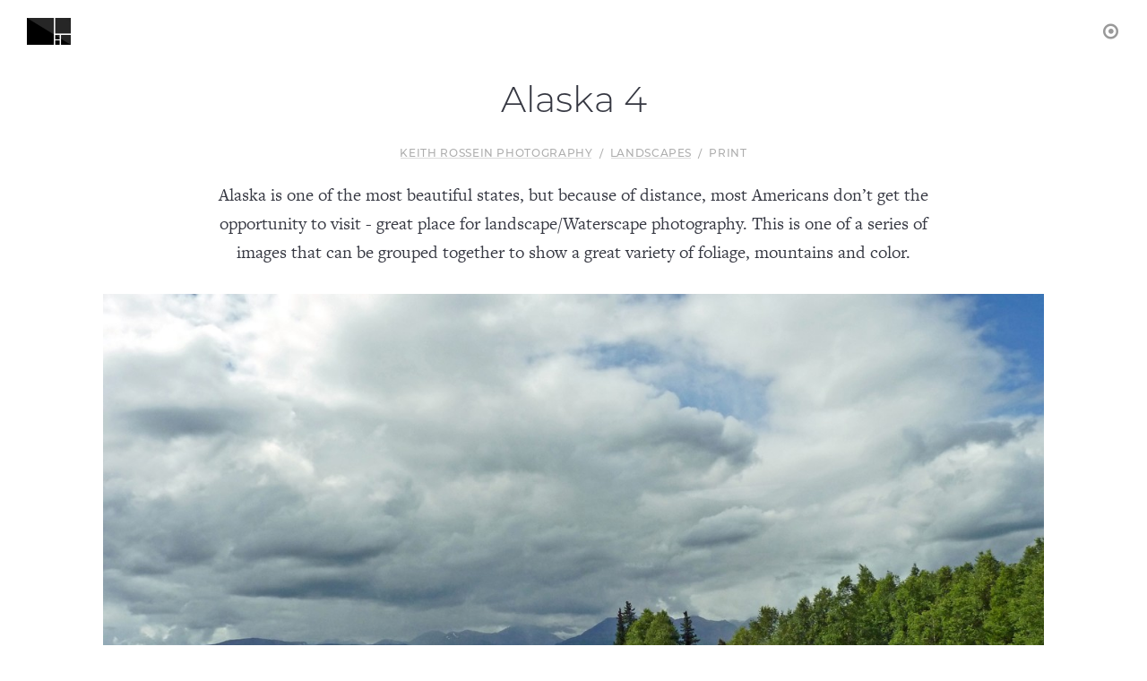

--- FILE ---
content_type: text/html; charset=utf-8
request_url: https://keithrosseinphotography.level.press/s/alaska-4
body_size: 15503
content:
<!DOCTYPE html>
<html>
<head>
  <meta charset="UTF-8">
<script type="text/javascript">window.NREUM||(NREUM={});NREUM.info={"beacon":"bam.nr-data.net","errorBeacon":"bam.nr-data.net","licenseKey":"e94d2af57b","applicationID":"7114283","transactionName":"d1wMRUVcWApdSh4JXUJWDm5HQVEVSxdSBFVEUgtWWUAbFVBXRg==","queueTime":2,"applicationTime":87,"agent":""}</script>
<script type="text/javascript">(window.NREUM||(NREUM={})).init={ajax:{deny_list:["bam.nr-data.net"]},feature_flags:["soft_nav"]};(window.NREUM||(NREUM={})).loader_config={licenseKey:"e94d2af57b",applicationID:"7114283",browserID:"7114292"};;/*! For license information please see nr-loader-rum-1.308.0.min.js.LICENSE.txt */
(()=>{var e,t,r={163:(e,t,r)=>{"use strict";r.d(t,{j:()=>E});var n=r(384),i=r(1741);var a=r(2555);r(860).K7.genericEvents;const s="experimental.resources",o="register",c=e=>{if(!e||"string"!=typeof e)return!1;try{document.createDocumentFragment().querySelector(e)}catch{return!1}return!0};var d=r(2614),u=r(944),l=r(8122);const f="[data-nr-mask]",g=e=>(0,l.a)(e,(()=>{const e={feature_flags:[],experimental:{allow_registered_children:!1,resources:!1},mask_selector:"*",block_selector:"[data-nr-block]",mask_input_options:{color:!1,date:!1,"datetime-local":!1,email:!1,month:!1,number:!1,range:!1,search:!1,tel:!1,text:!1,time:!1,url:!1,week:!1,textarea:!1,select:!1,password:!0}};return{ajax:{deny_list:void 0,block_internal:!0,enabled:!0,autoStart:!0},api:{get allow_registered_children(){return e.feature_flags.includes(o)||e.experimental.allow_registered_children},set allow_registered_children(t){e.experimental.allow_registered_children=t},duplicate_registered_data:!1},browser_consent_mode:{enabled:!1},distributed_tracing:{enabled:void 0,exclude_newrelic_header:void 0,cors_use_newrelic_header:void 0,cors_use_tracecontext_headers:void 0,allowed_origins:void 0},get feature_flags(){return e.feature_flags},set feature_flags(t){e.feature_flags=t},generic_events:{enabled:!0,autoStart:!0},harvest:{interval:30},jserrors:{enabled:!0,autoStart:!0},logging:{enabled:!0,autoStart:!0},metrics:{enabled:!0,autoStart:!0},obfuscate:void 0,page_action:{enabled:!0},page_view_event:{enabled:!0,autoStart:!0},page_view_timing:{enabled:!0,autoStart:!0},performance:{capture_marks:!1,capture_measures:!1,capture_detail:!0,resources:{get enabled(){return e.feature_flags.includes(s)||e.experimental.resources},set enabled(t){e.experimental.resources=t},asset_types:[],first_party_domains:[],ignore_newrelic:!0}},privacy:{cookies_enabled:!0},proxy:{assets:void 0,beacon:void 0},session:{expiresMs:d.wk,inactiveMs:d.BB},session_replay:{autoStart:!0,enabled:!1,preload:!1,sampling_rate:10,error_sampling_rate:100,collect_fonts:!1,inline_images:!1,fix_stylesheets:!0,mask_all_inputs:!0,get mask_text_selector(){return e.mask_selector},set mask_text_selector(t){c(t)?e.mask_selector="".concat(t,",").concat(f):""===t||null===t?e.mask_selector=f:(0,u.R)(5,t)},get block_class(){return"nr-block"},get ignore_class(){return"nr-ignore"},get mask_text_class(){return"nr-mask"},get block_selector(){return e.block_selector},set block_selector(t){c(t)?e.block_selector+=",".concat(t):""!==t&&(0,u.R)(6,t)},get mask_input_options(){return e.mask_input_options},set mask_input_options(t){t&&"object"==typeof t?e.mask_input_options={...t,password:!0}:(0,u.R)(7,t)}},session_trace:{enabled:!0,autoStart:!0},soft_navigations:{enabled:!0,autoStart:!0},spa:{enabled:!0,autoStart:!0},ssl:void 0,user_actions:{enabled:!0,elementAttributes:["id","className","tagName","type"]}}})());var p=r(6154),m=r(9324);let h=0;const v={buildEnv:m.F3,distMethod:m.Xs,version:m.xv,originTime:p.WN},b={consented:!1},y={appMetadata:{},get consented(){return this.session?.state?.consent||b.consented},set consented(e){b.consented=e},customTransaction:void 0,denyList:void 0,disabled:!1,harvester:void 0,isolatedBacklog:!1,isRecording:!1,loaderType:void 0,maxBytes:3e4,obfuscator:void 0,onerror:void 0,ptid:void 0,releaseIds:{},session:void 0,timeKeeper:void 0,registeredEntities:[],jsAttributesMetadata:{bytes:0},get harvestCount(){return++h}},_=e=>{const t=(0,l.a)(e,y),r=Object.keys(v).reduce((e,t)=>(e[t]={value:v[t],writable:!1,configurable:!0,enumerable:!0},e),{});return Object.defineProperties(t,r)};var w=r(5701);const x=e=>{const t=e.startsWith("http");e+="/",r.p=t?e:"https://"+e};var R=r(7836),k=r(3241);const A={accountID:void 0,trustKey:void 0,agentID:void 0,licenseKey:void 0,applicationID:void 0,xpid:void 0},S=e=>(0,l.a)(e,A),T=new Set;function E(e,t={},r,s){let{init:o,info:c,loader_config:d,runtime:u={},exposed:l=!0}=t;if(!c){const e=(0,n.pV)();o=e.init,c=e.info,d=e.loader_config}e.init=g(o||{}),e.loader_config=S(d||{}),c.jsAttributes??={},p.bv&&(c.jsAttributes.isWorker=!0),e.info=(0,a.D)(c);const f=e.init,m=[c.beacon,c.errorBeacon];T.has(e.agentIdentifier)||(f.proxy.assets&&(x(f.proxy.assets),m.push(f.proxy.assets)),f.proxy.beacon&&m.push(f.proxy.beacon),e.beacons=[...m],function(e){const t=(0,n.pV)();Object.getOwnPropertyNames(i.W.prototype).forEach(r=>{const n=i.W.prototype[r];if("function"!=typeof n||"constructor"===n)return;let a=t[r];e[r]&&!1!==e.exposed&&"micro-agent"!==e.runtime?.loaderType&&(t[r]=(...t)=>{const n=e[r](...t);return a?a(...t):n})})}(e),(0,n.US)("activatedFeatures",w.B)),u.denyList=[...f.ajax.deny_list||[],...f.ajax.block_internal?m:[]],u.ptid=e.agentIdentifier,u.loaderType=r,e.runtime=_(u),T.has(e.agentIdentifier)||(e.ee=R.ee.get(e.agentIdentifier),e.exposed=l,(0,k.W)({agentIdentifier:e.agentIdentifier,drained:!!w.B?.[e.agentIdentifier],type:"lifecycle",name:"initialize",feature:void 0,data:e.config})),T.add(e.agentIdentifier)}},384:(e,t,r)=>{"use strict";r.d(t,{NT:()=>s,US:()=>u,Zm:()=>o,bQ:()=>d,dV:()=>c,pV:()=>l});var n=r(6154),i=r(1863),a=r(1910);const s={beacon:"bam.nr-data.net",errorBeacon:"bam.nr-data.net"};function o(){return n.gm.NREUM||(n.gm.NREUM={}),void 0===n.gm.newrelic&&(n.gm.newrelic=n.gm.NREUM),n.gm.NREUM}function c(){let e=o();return e.o||(e.o={ST:n.gm.setTimeout,SI:n.gm.setImmediate||n.gm.setInterval,CT:n.gm.clearTimeout,XHR:n.gm.XMLHttpRequest,REQ:n.gm.Request,EV:n.gm.Event,PR:n.gm.Promise,MO:n.gm.MutationObserver,FETCH:n.gm.fetch,WS:n.gm.WebSocket},(0,a.i)(...Object.values(e.o))),e}function d(e,t){let r=o();r.initializedAgents??={},t.initializedAt={ms:(0,i.t)(),date:new Date},r.initializedAgents[e]=t}function u(e,t){o()[e]=t}function l(){return function(){let e=o();const t=e.info||{};e.info={beacon:s.beacon,errorBeacon:s.errorBeacon,...t}}(),function(){let e=o();const t=e.init||{};e.init={...t}}(),c(),function(){let e=o();const t=e.loader_config||{};e.loader_config={...t}}(),o()}},782:(e,t,r)=>{"use strict";r.d(t,{T:()=>n});const n=r(860).K7.pageViewTiming},860:(e,t,r)=>{"use strict";r.d(t,{$J:()=>u,K7:()=>c,P3:()=>d,XX:()=>i,Yy:()=>o,df:()=>a,qY:()=>n,v4:()=>s});const n="events",i="jserrors",a="browser/blobs",s="rum",o="browser/logs",c={ajax:"ajax",genericEvents:"generic_events",jserrors:i,logging:"logging",metrics:"metrics",pageAction:"page_action",pageViewEvent:"page_view_event",pageViewTiming:"page_view_timing",sessionReplay:"session_replay",sessionTrace:"session_trace",softNav:"soft_navigations",spa:"spa"},d={[c.pageViewEvent]:1,[c.pageViewTiming]:2,[c.metrics]:3,[c.jserrors]:4,[c.spa]:5,[c.ajax]:6,[c.sessionTrace]:7,[c.softNav]:8,[c.sessionReplay]:9,[c.logging]:10,[c.genericEvents]:11},u={[c.pageViewEvent]:s,[c.pageViewTiming]:n,[c.ajax]:n,[c.spa]:n,[c.softNav]:n,[c.metrics]:i,[c.jserrors]:i,[c.sessionTrace]:a,[c.sessionReplay]:a,[c.logging]:o,[c.genericEvents]:"ins"}},944:(e,t,r)=>{"use strict";r.d(t,{R:()=>i});var n=r(3241);function i(e,t){"function"==typeof console.debug&&(console.debug("New Relic Warning: https://github.com/newrelic/newrelic-browser-agent/blob/main/docs/warning-codes.md#".concat(e),t),(0,n.W)({agentIdentifier:null,drained:null,type:"data",name:"warn",feature:"warn",data:{code:e,secondary:t}}))}},1687:(e,t,r)=>{"use strict";r.d(t,{Ak:()=>d,Ze:()=>f,x3:()=>u});var n=r(3241),i=r(7836),a=r(3606),s=r(860),o=r(2646);const c={};function d(e,t){const r={staged:!1,priority:s.P3[t]||0};l(e),c[e].get(t)||c[e].set(t,r)}function u(e,t){e&&c[e]&&(c[e].get(t)&&c[e].delete(t),p(e,t,!1),c[e].size&&g(e))}function l(e){if(!e)throw new Error("agentIdentifier required");c[e]||(c[e]=new Map)}function f(e="",t="feature",r=!1){if(l(e),!e||!c[e].get(t)||r)return p(e,t);c[e].get(t).staged=!0,g(e)}function g(e){const t=Array.from(c[e]);t.every(([e,t])=>t.staged)&&(t.sort((e,t)=>e[1].priority-t[1].priority),t.forEach(([t])=>{c[e].delete(t),p(e,t)}))}function p(e,t,r=!0){const s=e?i.ee.get(e):i.ee,c=a.i.handlers;if(!s.aborted&&s.backlog&&c){if((0,n.W)({agentIdentifier:e,type:"lifecycle",name:"drain",feature:t}),r){const e=s.backlog[t],r=c[t];if(r){for(let t=0;e&&t<e.length;++t)m(e[t],r);Object.entries(r).forEach(([e,t])=>{Object.values(t||{}).forEach(t=>{t[0]?.on&&t[0]?.context()instanceof o.y&&t[0].on(e,t[1])})})}}s.isolatedBacklog||delete c[t],s.backlog[t]=null,s.emit("drain-"+t,[])}}function m(e,t){var r=e[1];Object.values(t[r]||{}).forEach(t=>{var r=e[0];if(t[0]===r){var n=t[1],i=e[3],a=e[2];n.apply(i,a)}})}},1738:(e,t,r)=>{"use strict";r.d(t,{U:()=>g,Y:()=>f});var n=r(3241),i=r(9908),a=r(1863),s=r(944),o=r(5701),c=r(3969),d=r(8362),u=r(860),l=r(4261);function f(e,t,r,a){const f=a||r;!f||f[e]&&f[e]!==d.d.prototype[e]||(f[e]=function(){(0,i.p)(c.xV,["API/"+e+"/called"],void 0,u.K7.metrics,r.ee),(0,n.W)({agentIdentifier:r.agentIdentifier,drained:!!o.B?.[r.agentIdentifier],type:"data",name:"api",feature:l.Pl+e,data:{}});try{return t.apply(this,arguments)}catch(e){(0,s.R)(23,e)}})}function g(e,t,r,n,s){const o=e.info;null===r?delete o.jsAttributes[t]:o.jsAttributes[t]=r,(s||null===r)&&(0,i.p)(l.Pl+n,[(0,a.t)(),t,r],void 0,"session",e.ee)}},1741:(e,t,r)=>{"use strict";r.d(t,{W:()=>a});var n=r(944),i=r(4261);class a{#e(e,...t){if(this[e]!==a.prototype[e])return this[e](...t);(0,n.R)(35,e)}addPageAction(e,t){return this.#e(i.hG,e,t)}register(e){return this.#e(i.eY,e)}recordCustomEvent(e,t){return this.#e(i.fF,e,t)}setPageViewName(e,t){return this.#e(i.Fw,e,t)}setCustomAttribute(e,t,r){return this.#e(i.cD,e,t,r)}noticeError(e,t){return this.#e(i.o5,e,t)}setUserId(e,t=!1){return this.#e(i.Dl,e,t)}setApplicationVersion(e){return this.#e(i.nb,e)}setErrorHandler(e){return this.#e(i.bt,e)}addRelease(e,t){return this.#e(i.k6,e,t)}log(e,t){return this.#e(i.$9,e,t)}start(){return this.#e(i.d3)}finished(e){return this.#e(i.BL,e)}recordReplay(){return this.#e(i.CH)}pauseReplay(){return this.#e(i.Tb)}addToTrace(e){return this.#e(i.U2,e)}setCurrentRouteName(e){return this.#e(i.PA,e)}interaction(e){return this.#e(i.dT,e)}wrapLogger(e,t,r){return this.#e(i.Wb,e,t,r)}measure(e,t){return this.#e(i.V1,e,t)}consent(e){return this.#e(i.Pv,e)}}},1863:(e,t,r)=>{"use strict";function n(){return Math.floor(performance.now())}r.d(t,{t:()=>n})},1910:(e,t,r)=>{"use strict";r.d(t,{i:()=>a});var n=r(944);const i=new Map;function a(...e){return e.every(e=>{if(i.has(e))return i.get(e);const t="function"==typeof e?e.toString():"",r=t.includes("[native code]"),a=t.includes("nrWrapper");return r||a||(0,n.R)(64,e?.name||t),i.set(e,r),r})}},2555:(e,t,r)=>{"use strict";r.d(t,{D:()=>o,f:()=>s});var n=r(384),i=r(8122);const a={beacon:n.NT.beacon,errorBeacon:n.NT.errorBeacon,licenseKey:void 0,applicationID:void 0,sa:void 0,queueTime:void 0,applicationTime:void 0,ttGuid:void 0,user:void 0,account:void 0,product:void 0,extra:void 0,jsAttributes:{},userAttributes:void 0,atts:void 0,transactionName:void 0,tNamePlain:void 0};function s(e){try{return!!e.licenseKey&&!!e.errorBeacon&&!!e.applicationID}catch(e){return!1}}const o=e=>(0,i.a)(e,a)},2614:(e,t,r)=>{"use strict";r.d(t,{BB:()=>s,H3:()=>n,g:()=>d,iL:()=>c,tS:()=>o,uh:()=>i,wk:()=>a});const n="NRBA",i="SESSION",a=144e5,s=18e5,o={STARTED:"session-started",PAUSE:"session-pause",RESET:"session-reset",RESUME:"session-resume",UPDATE:"session-update"},c={SAME_TAB:"same-tab",CROSS_TAB:"cross-tab"},d={OFF:0,FULL:1,ERROR:2}},2646:(e,t,r)=>{"use strict";r.d(t,{y:()=>n});class n{constructor(e){this.contextId=e}}},2843:(e,t,r)=>{"use strict";r.d(t,{G:()=>a,u:()=>i});var n=r(3878);function i(e,t=!1,r,i){(0,n.DD)("visibilitychange",function(){if(t)return void("hidden"===document.visibilityState&&e());e(document.visibilityState)},r,i)}function a(e,t,r){(0,n.sp)("pagehide",e,t,r)}},3241:(e,t,r)=>{"use strict";r.d(t,{W:()=>a});var n=r(6154);const i="newrelic";function a(e={}){try{n.gm.dispatchEvent(new CustomEvent(i,{detail:e}))}catch(e){}}},3606:(e,t,r)=>{"use strict";r.d(t,{i:()=>a});var n=r(9908);a.on=s;var i=a.handlers={};function a(e,t,r,a){s(a||n.d,i,e,t,r)}function s(e,t,r,i,a){a||(a="feature"),e||(e=n.d);var s=t[a]=t[a]||{};(s[r]=s[r]||[]).push([e,i])}},3878:(e,t,r)=>{"use strict";function n(e,t){return{capture:e,passive:!1,signal:t}}function i(e,t,r=!1,i){window.addEventListener(e,t,n(r,i))}function a(e,t,r=!1,i){document.addEventListener(e,t,n(r,i))}r.d(t,{DD:()=>a,jT:()=>n,sp:()=>i})},3969:(e,t,r)=>{"use strict";r.d(t,{TZ:()=>n,XG:()=>o,rs:()=>i,xV:()=>s,z_:()=>a});const n=r(860).K7.metrics,i="sm",a="cm",s="storeSupportabilityMetrics",o="storeEventMetrics"},4234:(e,t,r)=>{"use strict";r.d(t,{W:()=>a});var n=r(7836),i=r(1687);class a{constructor(e,t){this.agentIdentifier=e,this.ee=n.ee.get(e),this.featureName=t,this.blocked=!1}deregisterDrain(){(0,i.x3)(this.agentIdentifier,this.featureName)}}},4261:(e,t,r)=>{"use strict";r.d(t,{$9:()=>d,BL:()=>o,CH:()=>g,Dl:()=>_,Fw:()=>y,PA:()=>h,Pl:()=>n,Pv:()=>k,Tb:()=>l,U2:()=>a,V1:()=>R,Wb:()=>x,bt:()=>b,cD:()=>v,d3:()=>w,dT:()=>c,eY:()=>p,fF:()=>f,hG:()=>i,k6:()=>s,nb:()=>m,o5:()=>u});const n="api-",i="addPageAction",a="addToTrace",s="addRelease",o="finished",c="interaction",d="log",u="noticeError",l="pauseReplay",f="recordCustomEvent",g="recordReplay",p="register",m="setApplicationVersion",h="setCurrentRouteName",v="setCustomAttribute",b="setErrorHandler",y="setPageViewName",_="setUserId",w="start",x="wrapLogger",R="measure",k="consent"},5289:(e,t,r)=>{"use strict";r.d(t,{GG:()=>s,Qr:()=>c,sB:()=>o});var n=r(3878),i=r(6389);function a(){return"undefined"==typeof document||"complete"===document.readyState}function s(e,t){if(a())return e();const r=(0,i.J)(e),s=setInterval(()=>{a()&&(clearInterval(s),r())},500);(0,n.sp)("load",r,t)}function o(e){if(a())return e();(0,n.DD)("DOMContentLoaded",e)}function c(e){if(a())return e();(0,n.sp)("popstate",e)}},5607:(e,t,r)=>{"use strict";r.d(t,{W:()=>n});const n=(0,r(9566).bz)()},5701:(e,t,r)=>{"use strict";r.d(t,{B:()=>a,t:()=>s});var n=r(3241);const i=new Set,a={};function s(e,t){const r=t.agentIdentifier;a[r]??={},e&&"object"==typeof e&&(i.has(r)||(t.ee.emit("rumresp",[e]),a[r]=e,i.add(r),(0,n.W)({agentIdentifier:r,loaded:!0,drained:!0,type:"lifecycle",name:"load",feature:void 0,data:e})))}},6154:(e,t,r)=>{"use strict";r.d(t,{OF:()=>c,RI:()=>i,WN:()=>u,bv:()=>a,eN:()=>l,gm:()=>s,mw:()=>o,sb:()=>d});var n=r(1863);const i="undefined"!=typeof window&&!!window.document,a="undefined"!=typeof WorkerGlobalScope&&("undefined"!=typeof self&&self instanceof WorkerGlobalScope&&self.navigator instanceof WorkerNavigator||"undefined"!=typeof globalThis&&globalThis instanceof WorkerGlobalScope&&globalThis.navigator instanceof WorkerNavigator),s=i?window:"undefined"!=typeof WorkerGlobalScope&&("undefined"!=typeof self&&self instanceof WorkerGlobalScope&&self||"undefined"!=typeof globalThis&&globalThis instanceof WorkerGlobalScope&&globalThis),o=Boolean("hidden"===s?.document?.visibilityState),c=/iPad|iPhone|iPod/.test(s.navigator?.userAgent),d=c&&"undefined"==typeof SharedWorker,u=((()=>{const e=s.navigator?.userAgent?.match(/Firefox[/\s](\d+\.\d+)/);Array.isArray(e)&&e.length>=2&&e[1]})(),Date.now()-(0,n.t)()),l=()=>"undefined"!=typeof PerformanceNavigationTiming&&s?.performance?.getEntriesByType("navigation")?.[0]?.responseStart},6389:(e,t,r)=>{"use strict";function n(e,t=500,r={}){const n=r?.leading||!1;let i;return(...r)=>{n&&void 0===i&&(e.apply(this,r),i=setTimeout(()=>{i=clearTimeout(i)},t)),n||(clearTimeout(i),i=setTimeout(()=>{e.apply(this,r)},t))}}function i(e){let t=!1;return(...r)=>{t||(t=!0,e.apply(this,r))}}r.d(t,{J:()=>i,s:()=>n})},6630:(e,t,r)=>{"use strict";r.d(t,{T:()=>n});const n=r(860).K7.pageViewEvent},7699:(e,t,r)=>{"use strict";r.d(t,{It:()=>a,KC:()=>o,No:()=>i,qh:()=>s});var n=r(860);const i=16e3,a=1e6,s="SESSION_ERROR",o={[n.K7.logging]:!0,[n.K7.genericEvents]:!1,[n.K7.jserrors]:!1,[n.K7.ajax]:!1}},7836:(e,t,r)=>{"use strict";r.d(t,{P:()=>o,ee:()=>c});var n=r(384),i=r(8990),a=r(2646),s=r(5607);const o="nr@context:".concat(s.W),c=function e(t,r){var n={},s={},u={},l=!1;try{l=16===r.length&&d.initializedAgents?.[r]?.runtime.isolatedBacklog}catch(e){}var f={on:p,addEventListener:p,removeEventListener:function(e,t){var r=n[e];if(!r)return;for(var i=0;i<r.length;i++)r[i]===t&&r.splice(i,1)},emit:function(e,r,n,i,a){!1!==a&&(a=!0);if(c.aborted&&!i)return;t&&a&&t.emit(e,r,n);var o=g(n);m(e).forEach(e=>{e.apply(o,r)});var d=v()[s[e]];d&&d.push([f,e,r,o]);return o},get:h,listeners:m,context:g,buffer:function(e,t){const r=v();if(t=t||"feature",f.aborted)return;Object.entries(e||{}).forEach(([e,n])=>{s[n]=t,t in r||(r[t]=[])})},abort:function(){f._aborted=!0,Object.keys(f.backlog).forEach(e=>{delete f.backlog[e]})},isBuffering:function(e){return!!v()[s[e]]},debugId:r,backlog:l?{}:t&&"object"==typeof t.backlog?t.backlog:{},isolatedBacklog:l};return Object.defineProperty(f,"aborted",{get:()=>{let e=f._aborted||!1;return e||(t&&(e=t.aborted),e)}}),f;function g(e){return e&&e instanceof a.y?e:e?(0,i.I)(e,o,()=>new a.y(o)):new a.y(o)}function p(e,t){n[e]=m(e).concat(t)}function m(e){return n[e]||[]}function h(t){return u[t]=u[t]||e(f,t)}function v(){return f.backlog}}(void 0,"globalEE"),d=(0,n.Zm)();d.ee||(d.ee=c)},8122:(e,t,r)=>{"use strict";r.d(t,{a:()=>i});var n=r(944);function i(e,t){try{if(!e||"object"!=typeof e)return(0,n.R)(3);if(!t||"object"!=typeof t)return(0,n.R)(4);const r=Object.create(Object.getPrototypeOf(t),Object.getOwnPropertyDescriptors(t)),a=0===Object.keys(r).length?e:r;for(let s in a)if(void 0!==e[s])try{if(null===e[s]){r[s]=null;continue}Array.isArray(e[s])&&Array.isArray(t[s])?r[s]=Array.from(new Set([...e[s],...t[s]])):"object"==typeof e[s]&&"object"==typeof t[s]?r[s]=i(e[s],t[s]):r[s]=e[s]}catch(e){r[s]||(0,n.R)(1,e)}return r}catch(e){(0,n.R)(2,e)}}},8362:(e,t,r)=>{"use strict";r.d(t,{d:()=>a});var n=r(9566),i=r(1741);class a extends i.W{agentIdentifier=(0,n.LA)(16)}},8374:(e,t,r)=>{r.nc=(()=>{try{return document?.currentScript?.nonce}catch(e){}return""})()},8990:(e,t,r)=>{"use strict";r.d(t,{I:()=>i});var n=Object.prototype.hasOwnProperty;function i(e,t,r){if(n.call(e,t))return e[t];var i=r();if(Object.defineProperty&&Object.keys)try{return Object.defineProperty(e,t,{value:i,writable:!0,enumerable:!1}),i}catch(e){}return e[t]=i,i}},9324:(e,t,r)=>{"use strict";r.d(t,{F3:()=>i,Xs:()=>a,xv:()=>n});const n="1.308.0",i="PROD",a="CDN"},9566:(e,t,r)=>{"use strict";r.d(t,{LA:()=>o,bz:()=>s});var n=r(6154);const i="xxxxxxxx-xxxx-4xxx-yxxx-xxxxxxxxxxxx";function a(e,t){return e?15&e[t]:16*Math.random()|0}function s(){const e=n.gm?.crypto||n.gm?.msCrypto;let t,r=0;return e&&e.getRandomValues&&(t=e.getRandomValues(new Uint8Array(30))),i.split("").map(e=>"x"===e?a(t,r++).toString(16):"y"===e?(3&a()|8).toString(16):e).join("")}function o(e){const t=n.gm?.crypto||n.gm?.msCrypto;let r,i=0;t&&t.getRandomValues&&(r=t.getRandomValues(new Uint8Array(e)));const s=[];for(var o=0;o<e;o++)s.push(a(r,i++).toString(16));return s.join("")}},9908:(e,t,r)=>{"use strict";r.d(t,{d:()=>n,p:()=>i});var n=r(7836).ee.get("handle");function i(e,t,r,i,a){a?(a.buffer([e],i),a.emit(e,t,r)):(n.buffer([e],i),n.emit(e,t,r))}}},n={};function i(e){var t=n[e];if(void 0!==t)return t.exports;var a=n[e]={exports:{}};return r[e](a,a.exports,i),a.exports}i.m=r,i.d=(e,t)=>{for(var r in t)i.o(t,r)&&!i.o(e,r)&&Object.defineProperty(e,r,{enumerable:!0,get:t[r]})},i.f={},i.e=e=>Promise.all(Object.keys(i.f).reduce((t,r)=>(i.f[r](e,t),t),[])),i.u=e=>"nr-rum-1.308.0.min.js",i.o=(e,t)=>Object.prototype.hasOwnProperty.call(e,t),e={},t="NRBA-1.308.0.PROD:",i.l=(r,n,a,s)=>{if(e[r])e[r].push(n);else{var o,c;if(void 0!==a)for(var d=document.getElementsByTagName("script"),u=0;u<d.length;u++){var l=d[u];if(l.getAttribute("src")==r||l.getAttribute("data-webpack")==t+a){o=l;break}}if(!o){c=!0;var f={296:"sha512-+MIMDsOcckGXa1EdWHqFNv7P+JUkd5kQwCBr3KE6uCvnsBNUrdSt4a/3/L4j4TxtnaMNjHpza2/erNQbpacJQA=="};(o=document.createElement("script")).charset="utf-8",i.nc&&o.setAttribute("nonce",i.nc),o.setAttribute("data-webpack",t+a),o.src=r,0!==o.src.indexOf(window.location.origin+"/")&&(o.crossOrigin="anonymous"),f[s]&&(o.integrity=f[s])}e[r]=[n];var g=(t,n)=>{o.onerror=o.onload=null,clearTimeout(p);var i=e[r];if(delete e[r],o.parentNode&&o.parentNode.removeChild(o),i&&i.forEach(e=>e(n)),t)return t(n)},p=setTimeout(g.bind(null,void 0,{type:"timeout",target:o}),12e4);o.onerror=g.bind(null,o.onerror),o.onload=g.bind(null,o.onload),c&&document.head.appendChild(o)}},i.r=e=>{"undefined"!=typeof Symbol&&Symbol.toStringTag&&Object.defineProperty(e,Symbol.toStringTag,{value:"Module"}),Object.defineProperty(e,"__esModule",{value:!0})},i.p="https://js-agent.newrelic.com/",(()=>{var e={374:0,840:0};i.f.j=(t,r)=>{var n=i.o(e,t)?e[t]:void 0;if(0!==n)if(n)r.push(n[2]);else{var a=new Promise((r,i)=>n=e[t]=[r,i]);r.push(n[2]=a);var s=i.p+i.u(t),o=new Error;i.l(s,r=>{if(i.o(e,t)&&(0!==(n=e[t])&&(e[t]=void 0),n)){var a=r&&("load"===r.type?"missing":r.type),s=r&&r.target&&r.target.src;o.message="Loading chunk "+t+" failed: ("+a+": "+s+")",o.name="ChunkLoadError",o.type=a,o.request=s,n[1](o)}},"chunk-"+t,t)}};var t=(t,r)=>{var n,a,[s,o,c]=r,d=0;if(s.some(t=>0!==e[t])){for(n in o)i.o(o,n)&&(i.m[n]=o[n]);if(c)c(i)}for(t&&t(r);d<s.length;d++)a=s[d],i.o(e,a)&&e[a]&&e[a][0](),e[a]=0},r=self["webpackChunk:NRBA-1.308.0.PROD"]=self["webpackChunk:NRBA-1.308.0.PROD"]||[];r.forEach(t.bind(null,0)),r.push=t.bind(null,r.push.bind(r))})(),(()=>{"use strict";i(8374);var e=i(8362),t=i(860);const r=Object.values(t.K7);var n=i(163);var a=i(9908),s=i(1863),o=i(4261),c=i(1738);var d=i(1687),u=i(4234),l=i(5289),f=i(6154),g=i(944),p=i(384);const m=e=>f.RI&&!0===e?.privacy.cookies_enabled;function h(e){return!!(0,p.dV)().o.MO&&m(e)&&!0===e?.session_trace.enabled}var v=i(6389),b=i(7699);class y extends u.W{constructor(e,t){super(e.agentIdentifier,t),this.agentRef=e,this.abortHandler=void 0,this.featAggregate=void 0,this.loadedSuccessfully=void 0,this.onAggregateImported=new Promise(e=>{this.loadedSuccessfully=e}),this.deferred=Promise.resolve(),!1===e.init[this.featureName].autoStart?this.deferred=new Promise((t,r)=>{this.ee.on("manual-start-all",(0,v.J)(()=>{(0,d.Ak)(e.agentIdentifier,this.featureName),t()}))}):(0,d.Ak)(e.agentIdentifier,t)}importAggregator(e,t,r={}){if(this.featAggregate)return;const n=async()=>{let n;await this.deferred;try{if(m(e.init)){const{setupAgentSession:t}=await i.e(296).then(i.bind(i,3305));n=t(e)}}catch(e){(0,g.R)(20,e),this.ee.emit("internal-error",[e]),(0,a.p)(b.qh,[e],void 0,this.featureName,this.ee)}try{if(!this.#t(this.featureName,n,e.init))return(0,d.Ze)(this.agentIdentifier,this.featureName),void this.loadedSuccessfully(!1);const{Aggregate:i}=await t();this.featAggregate=new i(e,r),e.runtime.harvester.initializedAggregates.push(this.featAggregate),this.loadedSuccessfully(!0)}catch(e){(0,g.R)(34,e),this.abortHandler?.(),(0,d.Ze)(this.agentIdentifier,this.featureName,!0),this.loadedSuccessfully(!1),this.ee&&this.ee.abort()}};f.RI?(0,l.GG)(()=>n(),!0):n()}#t(e,r,n){if(this.blocked)return!1;switch(e){case t.K7.sessionReplay:return h(n)&&!!r;case t.K7.sessionTrace:return!!r;default:return!0}}}var _=i(6630),w=i(2614),x=i(3241);class R extends y{static featureName=_.T;constructor(e){var t;super(e,_.T),this.setupInspectionEvents(e.agentIdentifier),t=e,(0,c.Y)(o.Fw,function(e,r){"string"==typeof e&&("/"!==e.charAt(0)&&(e="/"+e),t.runtime.customTransaction=(r||"http://custom.transaction")+e,(0,a.p)(o.Pl+o.Fw,[(0,s.t)()],void 0,void 0,t.ee))},t),this.importAggregator(e,()=>i.e(296).then(i.bind(i,3943)))}setupInspectionEvents(e){const t=(t,r)=>{t&&(0,x.W)({agentIdentifier:e,timeStamp:t.timeStamp,loaded:"complete"===t.target.readyState,type:"window",name:r,data:t.target.location+""})};(0,l.sB)(e=>{t(e,"DOMContentLoaded")}),(0,l.GG)(e=>{t(e,"load")}),(0,l.Qr)(e=>{t(e,"navigate")}),this.ee.on(w.tS.UPDATE,(t,r)=>{(0,x.W)({agentIdentifier:e,type:"lifecycle",name:"session",data:r})})}}class k extends e.d{constructor(e){var t;(super(),f.gm)?(this.features={},(0,p.bQ)(this.agentIdentifier,this),this.desiredFeatures=new Set(e.features||[]),this.desiredFeatures.add(R),(0,n.j)(this,e,e.loaderType||"agent"),t=this,(0,c.Y)(o.cD,function(e,r,n=!1){if("string"==typeof e){if(["string","number","boolean"].includes(typeof r)||null===r)return(0,c.U)(t,e,r,o.cD,n);(0,g.R)(40,typeof r)}else(0,g.R)(39,typeof e)},t),function(e){(0,c.Y)(o.Dl,function(t,r=!1){if("string"!=typeof t&&null!==t)return void(0,g.R)(41,typeof t);const n=e.info.jsAttributes["enduser.id"];r&&null!=n&&n!==t?(0,a.p)(o.Pl+"setUserIdAndResetSession",[t],void 0,"session",e.ee):(0,c.U)(e,"enduser.id",t,o.Dl,!0)},e)}(this),function(e){(0,c.Y)(o.nb,function(t){if("string"==typeof t||null===t)return(0,c.U)(e,"application.version",t,o.nb,!1);(0,g.R)(42,typeof t)},e)}(this),function(e){(0,c.Y)(o.d3,function(){e.ee.emit("manual-start-all")},e)}(this),function(e){(0,c.Y)(o.Pv,function(t=!0){if("boolean"==typeof t){if((0,a.p)(o.Pl+o.Pv,[t],void 0,"session",e.ee),e.runtime.consented=t,t){const t=e.features.page_view_event;t.onAggregateImported.then(e=>{const r=t.featAggregate;e&&!r.sentRum&&r.sendRum()})}}else(0,g.R)(65,typeof t)},e)}(this),this.run()):(0,g.R)(21)}get config(){return{info:this.info,init:this.init,loader_config:this.loader_config,runtime:this.runtime}}get api(){return this}run(){try{const e=function(e){const t={};return r.forEach(r=>{t[r]=!!e[r]?.enabled}),t}(this.init),n=[...this.desiredFeatures];n.sort((e,r)=>t.P3[e.featureName]-t.P3[r.featureName]),n.forEach(r=>{if(!e[r.featureName]&&r.featureName!==t.K7.pageViewEvent)return;if(r.featureName===t.K7.spa)return void(0,g.R)(67);const n=function(e){switch(e){case t.K7.ajax:return[t.K7.jserrors];case t.K7.sessionTrace:return[t.K7.ajax,t.K7.pageViewEvent];case t.K7.sessionReplay:return[t.K7.sessionTrace];case t.K7.pageViewTiming:return[t.K7.pageViewEvent];default:return[]}}(r.featureName).filter(e=>!(e in this.features));n.length>0&&(0,g.R)(36,{targetFeature:r.featureName,missingDependencies:n}),this.features[r.featureName]=new r(this)})}catch(e){(0,g.R)(22,e);for(const e in this.features)this.features[e].abortHandler?.();const t=(0,p.Zm)();delete t.initializedAgents[this.agentIdentifier]?.features,delete this.sharedAggregator;return t.ee.get(this.agentIdentifier).abort(),!1}}}var A=i(2843),S=i(782);class T extends y{static featureName=S.T;constructor(e){super(e,S.T),f.RI&&((0,A.u)(()=>(0,a.p)("docHidden",[(0,s.t)()],void 0,S.T,this.ee),!0),(0,A.G)(()=>(0,a.p)("winPagehide",[(0,s.t)()],void 0,S.T,this.ee)),this.importAggregator(e,()=>i.e(296).then(i.bind(i,2117))))}}var E=i(3969);class I extends y{static featureName=E.TZ;constructor(e){super(e,E.TZ),f.RI&&document.addEventListener("securitypolicyviolation",e=>{(0,a.p)(E.xV,["Generic/CSPViolation/Detected"],void 0,this.featureName,this.ee)}),this.importAggregator(e,()=>i.e(296).then(i.bind(i,9623)))}}new k({features:[R,T,I],loaderType:"lite"})})()})();</script>
  <title>Alaska 4 - Dot Press</title>
  <meta name="viewport" content="width=device-width, initial-scale=1.0">
  <meta name="google-site-verification" content="TN3oydd44GZNy6ITW1FRf92KfDkKH8PICE14_V6B0r8" />

    <!-- 1) EARLY CONNECTION HINTS -->
  <link rel="preconnect" href="https://d29mtkonxnc5fw.cloudfront.net" crossorigin>
  <link rel="preconnect" href="https://use.typekit.net" crossorigin>
  <link rel="preconnect" href="https://p.typekit.net" crossorigin>

  <meta property="og:site_name" content="Dot Press"/>
  <meta property="og:title" content="Alaska 4 - Dot Press" />
  <meta name="description" content="Alaska is one of the most beautiful states, but because of distance, most Americans don’t get the opportunity to visit - great place for landscape/Waterscape photography. This is one of a series of images that can be grouped together to show a great variety of foliage, mountains and color." />
  <meta property="og:description" content="Alaska is one of the most beautiful states, but because of distance, most Americans don’t get the opportunity to visit - great place for landscape/Waterscape photography. This is one of a series of images that can be grouped together to show a great variety of foliage, mountains and color." />
  <meta property="og:image" content="https://d29mtkonxnc5fw.cloudfront.net/images/w7exik-dGoOIeJgECM6oOA_large_square.jpg" />
  <meta property="og:image:secure_url" content="https://d29mtkonxnc5fw.cloudfront.net/images/w7exik-dGoOIeJgECM6oOA_large_square.jpg" />
  <meta property="og:type" content="website" />
  <meta name="twitter:card" content="summary_large_image">
  <meta name="twitter:title" content="Alaska 4 - Dot Press">
  <meta name="twitter:description" content="Alaska is one of the most beautiful states, but because of distance, most Americans don’t get the opportunity to visit - great place for landscape/Waterscape photography. This is one of a series of images that can be grouped together to show a great variety of foliage, mountains and color.">
  <meta name="twitter:image" content="https://d29mtkonxnc5fw.cloudfront.net/images/w7exik-dGoOIeJgECM6oOA_large_square.jpg">

  <link rel="stylesheet" href="https://maxcdn.bootstrapcdn.com/font-awesome/4.5.0/css/font-awesome.min.css">

  <link rel="stylesheet" href="/assets/application-896d3e192dfeee96650cd4f2c2d4168035c1e7266b513478ab115b6383a63f6a.css" media="all" />

  <script src="/assets/application-d48ba5322ff50d2fe7945c2b7453bc5e44617dfb2f1e709c352d378be3d366b2.js"></script>

  <link rel="modulepreload" href="/assets/uppy-4.18.2.min-570c022e822c704197ca2e0d845dde34ed78031a443f5812da2fe3b4c4ec1899.mjs">

  <script>
    window.levelFramesRootUrl = 'https://www.levelframes.com';


    // Initial token (fallback). If this fails, nothing else breaks.
    try {
      window.uploadIntent = "BAh7BzoIaWF0bCsHFcR+aToIZXhwbCsHJdJ+aQ==--a997f5e7e0240a22ae29df40167f479b4154ad8938aae6c8b125f5873edfd37c";
    } catch(e) {
      window.uploadIntent = "";
    }
  </script>

  <script src="//use.typekit.net/nsc6yhr.js"></script>
  <script>try{Typekit.load({ async: false });}catch(e){}</script>

  <meta name="csrf-param" content="authenticity_token" />
<meta name="csrf-token" content="cEkx7g6jb8KQtRxggWmFRzEU8Svpxf_KYIeomg6vxPsWq9jflYGddwHevSaY1iIhENHSjhg6baHu9vkukKj2gA" />

  <script type="module">
  import { Uppy, Dashboard, AwsS3, ImageEditor } from "/assets/uppy-4.18.2.min-570c022e822c704197ca2e0d845dde34ed78031a443f5812da2fe3b4c4ec1899.mjs";

  const m = document.querySelector('meta[name="csrf-token"]');
  const uppyCsrfToken = m ? m.content : undefined;

  const uppy = window.uppy = new Uppy({
    id: 'uppy-main',
    allowMultipleUploadBatches: false,
    restrictions: {
      maxNumberOfFiles: 1,
      allowedFileTypes: ['image/*'],
      maxFileSize: 3 * 1024 * 1024 * 1024, // 3 GB in bytes
    },
    autoProceed: true,
  })
  uppy.use(Dashboard, {
      inline: false,                
      trigger: null,                // we'll open it manually
      disableThumbnailGenerator: true,  // avoids iOS/Chrome canvas crashes on huge images
      showProgressDetails: true, 
      proudlyDisplayPoweredByUppy: false,
      closeModalOnClickOutside: true,
      theme: 'dark',
      locale: {
        strings: {
          dropPasteFiles: 'Drop image here or %{browseFiles}',
        }
      }
    })
    .use(AwsS3, {
      endpoint: '', // base; plugin will call /s3/multipart/* for you
      shouldUseMultipart: true,
      limit: 2,                     // low concurrency = lower RAM spikes on huge files
      getChunkSize: (file) => 16 * 1024 * 1024,
      retryDelays: [0, 1000, 3000, 7000, 15000, 30000],      // sturdier retries
      cookiesRule: 'same-origin',
      headers: {
        'X-CSRF-Token': uppyCsrfToken || '',
        'X-Upload-Intent': (window.uploadIntent || ''),
        'X-Correlation-ID': window.uppyImageUpload ? window.uppyImageUpload.correlationId : 'upload_' + Date.now()
      }
    });

    uppy.use(ImageEditor, {
      quality: 1,
      actions: {
        revert: true,
        rotate: true,
        granularRotate: false,
        flip: false,
        zoomIn: false,
        zoomOut: false,
        cropSquare: false,
        cropWidescreen: false,
        cropWidescreenVertical: false,
      },
      cropperOptions: {
        viewMode: 1,
      }
    });
</script>

  <script>
  (function(i,s,o,g,r,a,m){i['GoogleAnalyticsObject']=r;i[r]=i[r]||function(){
  (i[r].q=i[r].q||[]).push(arguments)},i[r].l=1*new Date();a=s.createElement(o),
  m=s.getElementsByTagName(o)[0];a.async=1;a.src=g;m.parentNode.insertBefore(a,m)
  })(window,document,'script','https://www.google-analytics.com/analytics.js','ga');

  ga('create', 'UA-99797892-1', 'auto');
  ga('send', 'pageview');

</script>


  
  
    <style>
  .campaign_footer_banner {
    position:relative;
    margin-top:80px;
    margin-bottom:80px;
    background: #000 url("https://d29mtkonxnc5fw.cloudfront.net/images/mLLDdat0O6mM_sqt1EinOQ_large_cover.jpg") no-repeat center center;
    background-size: cover;
    background-attachment: fixed;
    z-index:0;
  }
  </style>

</head>
<body class="level_press_body">

  <div class="level_page_body_wrapper">
    
<div class="lp_top_banner_bg_color white_gallery_bg_banner">
  <div class="u-align-center">
    <div class="gyroscope_loader gyroscope_loader--rings" style="top:35%;"></div>
  </div>

  
<!-- banner that animates down on scroll -->
<div class="fixed_level_press_banner_wrapper">
  <div class="level_press_banner">
    <nav class="navbar">
      <div class="navbar-left lp-navbar-left-padding hide_on_mobile">
        <p class="navbar-item">
            <a href="/">Portfolio</a>
        </p>
      </div>

      <div class="navbar-page-centered hide_on_mobile">
        <div class="center_navbar_item">
          <p class="navbar-item">
            Alaska 4
          </p>
        </div>
      </div>
      <div class="navbar-right lp-navbar-right-padding hide_on_mobile">
        <p class="navbar-item is-text-centered">
            <a href="#print_size_popup" class="open-popup-link">Purchase</a>
        </p>
      </div>

      <!-- hidden unless mobile -->
      <p class="navbar-item is-text-centered hide_on_desktop">
        Alaska 4
      </p>
    </nav>
  </div>
</div>
<!-- end scroll banner -->

<header>
  <nav class="regular-nav nav">
    <ul class="u-pull-left list-horizontal">
      <li>
        <a href="/">
            <img style="height:30px;" src="https://d29mtkonxnc5fw.cloudfront.net/site_assets/levelframes-glossier2.svg" />
        </a>
      </li>
    </ul>

    <ul class="u-pull-right list-horizontal right_side_nav_links">
      <li><a href="https://www.level.press" class="dot_press_brand_info" target="_blank" title="Dot Press | Artist Storefronts & Fulfillment"><i class="fa fa-dot-circle-o"></i></a></li>
    </ul>

    <div class="u-cf"></div>
  </nav>
</header>

<script>
  $(document).ready(function() {
    var waypoint = new Waypoint({
      element: $('.level_page_body_wrapper'),
      handler: function(direction) {
        if (direction === 'down') {
          $('.fixed_level_press_banner_wrapper').velocity('transition.slideDownIn', { 'duration': 350 });
        } else {
          $('.fixed_level_press_banner_wrapper').velocity('transition.slideUpOut', { 'duration': 150 });
        }
      },
      offset: -200
    });
  });
</script>


  <div class="gallery_index_banner_content campaign_show_banner_content">
    <div class="u-align-center">
      <h1 class="no-top-padding lp_campaign_h1">
        Alaska 4
      </h1>

      <div class="level_press_detail_bread_crumb">
        <a href="https://keithrosseinphotography.level.press">Keith Rossein Photography</a> &nbsp;/&nbsp;
          <a href="/c/landscapes-6f582298-2a08-49a8-af6a-4db3390aaffa">Landscapes</a> &nbsp;/&nbsp;
        print
      </div>

        <div class="lp_short_description_section lp_campaign_text_block lp_max_text_width">
          <p>Alaska is one of the most beautiful states, but because of distance, most Americans don’t get the opportunity to visit - great place for landscape/Waterscape photography. This is one of a series of images that can be grouped together to show a great variety of foliage, mountains and color.</p>
        </div>
    </div>
  </div>
</div>

<div class="campaign_print_show_white_bg">
  <div class="lp_campaign_show_wrapper">
    <div class="level_press_print_image_container_large print_angled_shadows">
      <a href="https://d29mtkonxnc5fw.cloudfront.net/images/w7exik-dGoOIeJgECM6oOA_cover.jpg" class="popup_image campaign_print_hover">
        <img src="https://d29mtkonxnc5fw.cloudfront.net/images/w7exik-dGoOIeJgECM6oOA_cover.jpg" class="campaign_print_detail_image" />
      </a>
    </div>

    <div class="columns">
      <div class="column lp_campaign_text_block lp_max_text_width">
        <div class="u-align-center m-bottom-30">
            <div class="level_press_lowest_print_price_alt" style="margin-top:0px; padding-top:0">
            <p>
              Prints available starting at $10
            </p>
            </div>
            <p>
              <a href="#print_size_popup" class="btn big_circular_btn black_circular_btn open-popup-link" style="font-style:normal">
                Purchase
              </a>
            </p>

          <div id="print_size_popup" class="white-popup mfp-with-anim mfp-hide lp_purchase_popup u-align-center">
  <div class="lp_purchase_popup_title_area">
    <h2 class="lp_purchase_popup_title">Alaska 4</h2>
    <h3 class="lp_purchase_popup_artist">Keith Rossein Photography</h3>
  </div>

  <div>
    <section>
      <select class="cs-select cs-skin-rotate lp_print_size_select">
        <option value="" disabled selected>Select a Print Size</option>
          <option value="4ac540b7f9"
            data-index="printSizeId238489"
            data-width="6.0"
            data-height="4.0"
            data-user-defined-price="10.0"
          >6" x 4" &nbsp;&nbsp;($10)</option>
          <option value="7216f97b5b"
            data-index="printSizeId238490"
            data-width="14.0"
            data-height="9.25"
            data-user-defined-price="25.0"
          >14" x 9" &nbsp;&nbsp;($25)</option>
          <option value="a5f86a2841"
            data-index="printSizeId238491"
            data-width="24.0"
            data-height="16.0"
            data-user-defined-price="61.0"
          >24" x 16" &nbsp;&nbsp;($61)</option>
          <option value="96d0962927"
            data-index="printSizeId238492"
            data-width="36.0"
            data-height="24.0"
            data-user-defined-price="128.0"
          >36" x 24" &nbsp;&nbsp;($128)</option>
      </select>
    </section>

      <div class="m-top-15">
        <!-- still using the form values, but the post route here is obsolete. The link is changed below upon select for adding print to cart -->
        <form class="lp_purchase_form" action="https://www.levelframes.com/api/purchase_item" accept-charset="UTF-8" method="post"><input name="utf8" type="hidden" value="&#x2713;" autocomplete="off" /><input type="hidden" name="authenticity_token" value="G89g1Z28eCbvMlcDcK4jNxGQEIgR11ru692kWD0wEz4Jfn6mOIWE6wyKAoXmqlwGP77ufnvVd4TlmIYFlNsYxw" autocomplete="off" />
          <input type="hidden" name="lpf_buy_framed" id="lpf_buy_framed" value="true" class="lpf_buy_framed" autocomplete="off" />
          <input type="hidden" name="lpf_level_token" id="lpf_level_token" value="4ac540b7f9" class="lpf_level_token" autocomplete="off" />
          <input type="hidden" name="lpf_paper_type_id" id="lpf_paper_type_id" value="2" class="lpf_paper_type_id" autocomplete="off" />
          <input type="hidden" name="lpf_item_token" id="lpf_item_token" class="lpf_item_token" autocomplete="off" />
          <input type="hidden" name="lpf_ref_src" id="lpf_ref_src" value="none" class="lpf_ref_src" autocomplete="off" />
          <input type="hidden" name="lpf_print_frame_editor_url" id="lpf_print_frame_editor_url" value="https://www.levelframes.com/frames/prints/alaska-4" class="lpf_print_frame_editor_url" autocomplete="off" />
</form>
        <div class="hidden_lp_upload_area">
          <p>
            <a href="https://www.levelframes.com/frames/prints/alaska-4" class="btn big_circular_btn purple_circular_btn lp_buy_framed_print_btn" style="margin-bottom:0" title="Online Framing & Custom Picture Frames">Frame It</a>

              <a href="#" class="btn big_circular_btn grey_outline_circular_btn lp_buy_print_only_btn">Buy Print Only</a>

            <div class="buy_framed_button_label">Customize a gallery-quality frame for this print, it will arrive ready to hang.</div>
          </p>
        </div>
      </div>
  </div>
</div>

<script src="/classie.js"></script>
<script src="/selectFx.js"></script>

<script>
  $(document).ready(function() {
    window.lpPrintSizeSelected = false;
    var levelPress = new LevelPress({});

    [].slice.call( document.querySelectorAll( 'select.lp_print_size_select' ) ).forEach( function(el) {
      new SelectFx(el, { onChange: function(selectedVal) {
        levelPress.printSizeDropdownSelectionChanged({
          levelToken: selectedVal,
        });
        $('.lp_purchase_popup').css({ 'min-height': $('.lp_purchase_popup').height() });
        $('.hidden_lp_upload_area').velocity('transition.slideDownIn', { duration: 300, delay: 300 });
      }});
    } );
  });
</script>

        </div>


        </div>

      </div>
    </div>
  </div>

    
<a href="https://keithrosseinphotography.level.press/c/landscapes-6f582298-2a08-49a8-af6a-4db3390aaffa" class="campaign_footer_banner">
  <div class="full_width_background_image_section">
    <div class="home_section_tint"></div>
    <div class="lp_user_gallery_banner_footer u-align-center">
      <h1 class="campaign_footer_banner_h1">Landscapes</h1>
      <p class="campaign_footer_banner_short_description">Panoramic and expansive views of mountains, greenery, rocks, skies, clouds, etc.</p>
      <h3 class="level_press_cover_image_subtitle"><span class="lp_footer_collection_title_color">Keith Rossein Photography</span></h3>
    </div>
  </div>
</a>


  <div style="clear:both"></div>

<div class="lp_content_page_footer">
  <p>
    <a href="https://www.level.press">
      <img style="height:30px;" src="https://d29mtkonxnc5fw.cloudfront.net/site_assets/levelframes-glossier2.svg" />
    </a>
  </p>
  <p class="perfect_frame_link"><a href="https://www.level.press" style="font-size:11px;">Powered by <span class="powered_by_bold_text">Dot Press</span></a><br/> 
  <a href="https://www.levelframes.com" style="font-size:11px;" title="best online custom picture framing"><span class="powered_by_bold_text">Online Custom Picture Framing</span> with <span class="powered_by_bold_text">Level Frames</a></p>
</div>

</div>


<script>
  $(document).ready(function() {
    $('.lp_admin_options').click(function(e) {
      e.preventDefault();
      
      $('.lp_admin_area').toggle(200, function() {
        if ($(this).is(':visible')) {
          $('.admin_cart_plus').html('-');
        } else {
          $('.admin_cart_plus').html('+');
        }
      });
    });

    $('.level_press_print_image_container_large').imagesLoaded(function () {
      $('.gyroscope_loader').velocity('fadeOut', { complete: function() {
        $('.gallery_index_banner_content').velocity({ opacity: 1 }, { duration: 300 });
      }});
    });

    $('.level_press_print_image_container_large').imagesLoaded(function () {
      $('.print_angled_shadows').velocity('fadeIn');
    });
  });
</script>

  </div>

  <div id="fb-root"></div>
  <script>
    window.fbAsyncInit = function() {
      FB.init({
        appId            : '268010593680384',
        autoLogAppEvents : true,
        xfbml            : true,
        version          : 'v2.9'
      });
      FB.AppEvents.logPageView();
    };

    (function(d, s, id){
       var js, fjs = d.getElementsByTagName(s)[0];
       if (d.getElementById(id)) {return;}
       js = d.createElement(s); js.id = id;
       js.src = "//connect.facebook.net/en_US/sdk.js";
       fjs.parentNode.insertBefore(js, fjs);
     }(document, 'script', 'facebook-jssdk'));

     function triggerFB(e, shareUrl) {
       e.preventDefault();
       FB.ui({
         method: 'share',
         href: shareUrl,
        }, function(response){});
     }
  </script>
</body>
</html>


--- FILE ---
content_type: text/css
request_url: https://keithrosseinphotography.level.press/assets/application-896d3e192dfeee96650cd4f2c2d4168035c1e7266b513478ab115b6383a63f6a.css
body_size: 157807
content:
/*! normalize.css v1.0.0 | MIT License | git.io/normalize */article,aside,details,figcaption,figure,footer,header,hgroup,nav,section,summary{display:block}audio,canvas,video{display:inline-block;*display:inline;*zoom:1}audio:not([controls]){display:none;height:0}[hidden]{display:none}html{font-size:100%;-webkit-text-size-adjust:100%;-ms-text-size-adjust:100%}html,button,input,select,textarea{font-family:sans-serif}body{margin:0}a:focus{outline:thin dotted}a:active,a:hover{outline:0}h1{font-size:2em;margin:0.67em 0}h2{font-size:1.5em;margin:0.83em 0}h3{font-size:1.17em;margin:1em 0}h4{font-size:1em;margin:1.33em 0}h5{font-size:0.83em;margin:1.67em 0}h6{font-size:0.75em;margin:2.33em 0}abbr[title]{border-bottom:1px dotted}b,strong{font-weight:bold}blockquote{margin:1em 40px}dfn{font-style:italic}mark{background:#ff0;color:#000}p,pre{margin:1em 0}code,kbd,pre,samp{font-family:monospace, serif;_font-family:'courier new', monospace;font-size:1em}pre{white-space:pre;white-space:pre-wrap;word-wrap:break-word}q{quotes:none}q:before,q:after{content:'';content:none}small{font-size:75%}sub,sup{font-size:75%;line-height:0;position:relative;vertical-align:baseline}sup{top:-0.5em}sub{bottom:-0.25em}dl,menu,ol,ul{margin:1em 0}dd{margin:0 0 0 40px}menu,ol,ul{padding:0 0 0 40px}nav ul,nav ol{list-style:none;list-style-image:none}img{border:0;-ms-interpolation-mode:bicubic}svg:not(:root){overflow:hidden}figure{margin:0}form{margin:0}fieldset{border:1px solid #c0c0c0;margin:0 2px;padding:0.35em 0.625em 0.75em}legend{border:0;padding:0;white-space:normal;*margin-left:-7px}button,input,select,textarea{font-size:100%;margin:0;vertical-align:baseline;*vertical-align:middle}button,input{line-height:normal}button,html input[type="button"],input[type="reset"],input[type="submit"]{-webkit-appearance:button;cursor:pointer;*overflow:visible}button[disabled],input[disabled]{cursor:default}input[type="checkbox"],input[type="radio"]{box-sizing:border-box;padding:0;*height:13px;*width:13px}input[type="search"]{-webkit-appearance:textfield;box-sizing:content-box}input[type="search"]::-webkit-search-cancel-button,input[type="search"]::-webkit-search-decoration{-webkit-appearance:none}button::-moz-focus-inner,input::-moz-focus-inner{border:0;padding:0}textarea{overflow:auto;vertical-align:top}table{border-collapse:collapse;border-spacing:0}html{-webkit-font-smoothing:antialiased;height:100%}body{font-weight:400;font-family:"freight-sans-pro", HelveticaNeue, Helvetica Neue, Helvetica, sans-serif;color:#222;height:100%}*{box-sizing:border-box}a{color:#2980b9}a:hover{color:#2472a4}hr{margin-top:3rem;margin-bottom:3.5rem;border-width:0;border-top:1px solid #eee}.level_page_body_wrapper{position:relative}a{color:#2980b9}a,.link_transition{transition:.5s}a:hover,a:active,a:focus{outline:none !important}ul{padding-left:0 !important;list-style-type:none}p{font-size:18px;font-weight:400}h1,h2,h3,h4,h5,h6{font-weight:700}.secondary_font{font-family:"HelveticaNeue", "Helvetica Neue", Helvetica, sans-serif}.smaller_font_size{font-size:15px}.bold_title_font{font-family:"canada-type-gibson", HelveticaNeue, Helvetica Neue, Helvetica, sans-serif;letter-spacing:0}.normal_font{font-family:HelveticaNeue, Helvetica Neue, Helvetica, sans-serif;letter-spacing:0}.nav_link_styles{font-size:12px;font-weight:600;text-decoration:none;letter-spacing:.16px;text-transform:uppercase}.larger_h1{font-size:36px}.light_weight{font-weight:100}.medium_weight{font-weight:400}.bold_weight{font-weight:700}.freight_text{font-family:'freight-text-pro';font-size:1.2rem;line-height:1.9rem;margin-bottom:1.71rem}.freight_text p{font-size:1.2rem;line-height:1.9rem;margin-bottom:1.71rem;color:rgba(46,48,58,0.96)}.freight_text h1,.freight_text h2,.freight_text h3,.freight_text h4{font-family:'freight-sans-pro';font-weight:100}.montserrat{font-family:"montserrat", HelveticaNeue, Helvetica Neue, Helvetica, sans-serif;font-size:16px;line-height:25px;font-weight:400}.montserrat th{color:#999 !important}.montserrat p,.montserrat td{font-size:16px;font-weight:400 !important;color:rgba(46,48,58,0.96)}.montserrat strong{color:#222;font-weight:400}.montserrat h1,.montserrat h2,.montserrat h3,.montserrat h4{font-family:"montserrat", HelveticaNeue, Helvetica Neue, Helvetica, sans-serif;font-weight:400}.montserrat h1,.montserrat h2{color:#222}.montserrat h3,.montserrat h4{color:#808997}.montserrat h2{font-size:26px}.size_12{font-size:12px;line-height:16px}.size_14{font-size:14px;line-height:18px}.size_16{font-size:16px;line-height:20px}.size_18{font-size:18px;line-height:22px}.size_20{font-size:20px;line-height:24px}.uppy-Root{box-sizing:border-box;color:#333;font-family:-apple-system,system-ui,BlinkMacSystemFont,Segoe UI,Segoe UI Symbol,Segoe UI Emoji,Apple Color Emoji,Roboto,Helvetica,Arial,sans-serif;line-height:1;position:relative;text-align:left;-webkit-font-smoothing:antialiased;-moz-osx-font-smoothing:grayscale}.uppy-Root[dir=rtl],[dir=rtl] .uppy-Root{text-align:right}.uppy-Root *,.uppy-Root :after,.uppy-Root :before{box-sizing:inherit}.uppy-Root [hidden]{display:none}.uppy-u-reset{all:initial;-webkit-appearance:none;-moz-appearance:none;appearance:none;box-sizing:border-box;font-family:-apple-system,system-ui,BlinkMacSystemFont,Segoe UI,Segoe UI Symbol,Segoe UI Emoji,Apple Color Emoji,Roboto,Helvetica,Arial,sans-serif;line-height:1}[dir=rtl] .uppy-u-reset{text-align:right}.uppy-c-textInput{background-color:#fff;border:1px solid #ddd;border-radius:4px;font-family:inherit;font-size:14px;line-height:1.5;padding:6px 8px}.uppy-size--md .uppy-c-textInput{padding:8px 10px}.uppy-c-textInput:focus{border-color:#1269cf99;box-shadow:0 0 0 3px #1269cf26;outline:none}[data-uppy-theme=dark] .uppy-c-textInput{background-color:#333;border-color:#333;color:#eaeaea}[data-uppy-theme=dark] .uppy-c-textInput:focus{border-color:#525252;box-shadow:none}.uppy-c-icon{display:inline-block;max-height:100%;max-width:100%;overflow:hidden;fill:currentColor}.uppy-c-btn{align-items:center;color:inherit;display:inline-flex;font-family:inherit;font-size:inherit;font-weight:500;justify-content:center;line-height:1;transition-duration:.3s;transition-property:background-color,color;-webkit-user-select:none;-moz-user-select:none;user-select:none;white-space:nowrap}.uppy-c-btn,[dir=rtl] .uppy-c-btn{text-align:center}.uppy-c-btn:not(:disabled):not(.disabled){cursor:pointer}.uppy-c-btn::-moz-focus-inner{border:0}.uppy-c-btn-primary{background-color:#1269cf;border-radius:4px;color:#fff;font-size:14px;padding:10px 18px}.uppy-c-btn-primary:not(:disabled):hover{background-color:#0e51a0}.uppy-c-btn-primary:focus{box-shadow:0 0 0 3px #1269cf66;outline:none}.uppy-size--md .uppy-c-btn-primary{padding:13px 22px}[data-uppy-theme=dark] .uppy-c-btn-primary{color:#eaeaea}[data-uppy-theme=dark] .uppy-c-btn-primary:focus{outline:none}[data-uppy-theme=dark] .uppy-c-btn-primary::-moz-focus-inner{border:0}[data-uppy-theme=dark] .uppy-c-btn-primary:focus{box-shadow:0 0 0 2px #aae1ffd9}.uppy-c-btn-primary.uppy-c-btn--disabled{background-color:#8eb2db}.uppy-c-btn-link{background-color:initial;border-radius:4px;color:#525252;font-size:14px;line-height:1;padding:10px 15px}.uppy-c-btn-link:hover{color:#333}.uppy-c-btn-link:focus{box-shadow:0 0 0 3px #1269cf40;outline:none}.uppy-size--md .uppy-c-btn-link{padding:13px 18px}[data-uppy-theme=dark] .uppy-c-btn-link{color:#eaeaea}[data-uppy-theme=dark] .uppy-c-btn-link:focus{outline:none}[data-uppy-theme=dark] .uppy-c-btn-link::-moz-focus-inner{border:0}[data-uppy-theme=dark] .uppy-c-btn-link:focus{box-shadow:0 0 0 2px #aae1ffd9}[data-uppy-theme=dark] .uppy-c-btn-link:hover{color:#939393}.uppy-Informer{bottom:60px;left:0;position:absolute;right:0;text-align:center;z-index:1005}.uppy-Informer span>div{margin-bottom:6px}.uppy-Informer-animated{opacity:0;transform:translateY(350%);transition:all .3s ease-in;z-index:-1000}.uppy-Informer p{background-color:#757575;border-radius:18px;color:#fff;display:inline-block;font-size:12px;font-weight:400;line-height:1.4;margin:0;max-width:90%;padding:6px 15px}.uppy-size--md .uppy-Informer p{font-size:14px;line-height:1.3;max-width:500px;padding:10px 20px}[data-uppy-theme=dark] .uppy-Informer p{background-color:#333}.uppy-Informer p span{background-color:#fff;border-radius:50%;color:#525252;display:inline-block;font-size:10px;height:13px;inset-inline-start:3px;line-height:12px;margin-inline-start:-1px;position:relative;top:-1px;vertical-align:middle;width:13px}.uppy-Informer p span:hover{cursor:help}.uppy-Informer p span:after{line-height:1.3;word-wrap:break-word}.uppy-Root [aria-label][role~=tooltip]{position:relative}.uppy-Root [aria-label][role~=tooltip]:after,.uppy-Root [aria-label][role~=tooltip]:before{backface-visibility:hidden;box-sizing:border-box;opacity:0;pointer-events:none;position:absolute;transform:translateZ(0);transform-origin:top;transition:all var(--microtip-transition-duration, 0.18s) var(--microtip-transition-easing, ease-in-out) var(--microtip-transition-delay, 0s);will-change:transform;z-index:10}.uppy-Root [aria-label][role~=tooltip]:before{background-size:100% auto !important;content:""}.uppy-Root [aria-label][role~=tooltip]:after{background:#111111e6;border-radius:4px;box-sizing:initial;color:#fff;content:attr(aria-label);font-size:var(--microtip-font-size, 13px);font-weight:var(--microtip-font-weight, normal);padding:.5em 1em;text-transform:var(--microtip-text-transform, none);white-space:nowrap}.uppy-Root [aria-label][role~=tooltip]:focus:after,.uppy-Root [aria-label][role~=tooltip]:focus:before,.uppy-Root [aria-label][role~=tooltip]:hover:after,.uppy-Root [aria-label][role~=tooltip]:hover:before{opacity:1;pointer-events:auto}.uppy-Root [role~=tooltip][data-microtip-position|=top]:before{background:url("data:image/svg+xml;charset=utf-8,%3Csvg xmlns='http://www.w3.org/2000/svg' width='36' height='12'%3E%3Cpath fill='rgba(17, 17, 17, 0.9)' d='M2.658 0h32.004c-6 0-11.627 12.002-16.002 12.002S8.594 0 2.658 0'/%3E%3C/svg%3E") no-repeat;bottom:100%;height:6px;left:50%;margin-bottom:5px;transform:translate3d(-50%, 0, 0);width:18px}.uppy-Root [role~=tooltip][data-microtip-position|=top]:after{bottom:100%;left:50%;margin-bottom:11px;transform:translate3d(-50%, 0, 0)}.uppy-Root [role~=tooltip][data-microtip-position=top]:hover:after,.uppy-Root [role~=tooltip][data-microtip-position|=top]:hover:before{transform:translate3d(-50%, -5px, 0)}.uppy-Root [role~=tooltip][data-microtip-position=top-left]:after{bottom:100%;transform:translate3d(calc(-100% + 16px), 0, 0)}.uppy-Root [role~=tooltip][data-microtip-position=top-left]:hover:after{transform:translate3d(calc(-100% + 16px), -5px, 0)}.uppy-Root [role~=tooltip][data-microtip-position=top-right]:after{bottom:100%;transform:translate3d(-16px, 0, 0)}.uppy-Root [role~=tooltip][data-microtip-position=top-right]:hover:after{transform:translate3d(-16px, -5px, 0)}.uppy-Root [role~=tooltip][data-microtip-position|=bottom]:before{background:url("data:image/svg+xml;charset=utf-8,%3Csvg xmlns='http://www.w3.org/2000/svg' width='36' height='12'%3E%3Cpath fill='rgba(17, 17, 17, 0.9)' d='M33.342 12H1.338c6 0 11.627-12.002 16.002-12.002S27.406 12 33.342 12'/%3E%3C/svg%3E") no-repeat;bottom:auto;height:6px;left:50%;margin-bottom:0;margin-top:5px;top:100%;transform:translate3d(-50%, -10px, 0);width:18px}.uppy-Root [role~=tooltip][data-microtip-position|=bottom]:after{left:50%;margin-top:11px;top:100%;transform:translate3d(-50%, -10px, 0)}.uppy-Root [role~=tooltip][data-microtip-position=bottom]:hover:after,.uppy-Root [role~=tooltip][data-microtip-position|=bottom]:hover:before{transform:translate3d(-50%, 0, 0)}.uppy-Root [role~=tooltip][data-microtip-position=bottom-left]:after{top:100%;transform:translate3d(calc(-100% + 16px), -10px, 0)}.uppy-Root [role~=tooltip][data-microtip-position=bottom-left]:hover:after{transform:translate3d(calc(-100% + 16px), 0, 0)}.uppy-Root [role~=tooltip][data-microtip-position=bottom-right]:after{top:100%;transform:translate3d(-16px, -10px, 0)}.uppy-Root [role~=tooltip][data-microtip-position=bottom-right]:hover:after{transform:translate3d(-16px, 0, 0)}.uppy-Root [role~=tooltip][data-microtip-position=left]:after,.uppy-Root [role~=tooltip][data-microtip-position=left]:before{bottom:auto;left:auto;right:100%;top:50%;transform:translate3d(10px, -50%, 0)}.uppy-Root [role~=tooltip][data-microtip-position=left]:before{background:url("data:image/svg+xml;charset=utf-8,%3Csvg xmlns='http://www.w3.org/2000/svg' width='12' height='36'%3E%3Cpath fill='rgba(17, 17, 17, 0.9)' d='M0 33.342V1.338c0 6 12.002 11.627 12.002 16.002S0 27.406 0 33.342'/%3E%3C/svg%3E") no-repeat;height:18px;margin-bottom:0;margin-right:5px;width:6px}.uppy-Root [role~=tooltip][data-microtip-position=left]:after{margin-right:11px}.uppy-Root [role~=tooltip][data-microtip-position=left]:hover:after,.uppy-Root [role~=tooltip][data-microtip-position=left]:hover:before{transform:translate3d(0, -50%, 0)}.uppy-Root [role~=tooltip][data-microtip-position=right]:after,.uppy-Root [role~=tooltip][data-microtip-position=right]:before{bottom:auto;left:100%;top:50%;transform:translate3d(-10px, -50%, 0)}.uppy-Root [role~=tooltip][data-microtip-position=right]:before{background:url("data:image/svg+xml;charset=utf-8,%3Csvg xmlns='http://www.w3.org/2000/svg' width='12' height='36'%3E%3Cpath fill='rgba(17, 17, 17, 0.9)' d='M12 2.658v32.004c0-6-12.002-11.627-12.002-16.002S12 8.594 12 2.658'/%3E%3C/svg%3E") no-repeat;height:18px;margin-bottom:0;margin-left:5px;width:6px}.uppy-Root [role~=tooltip][data-microtip-position=right]:after{margin-left:11px}.uppy-Root [role~=tooltip][data-microtip-position=right]:hover:after,.uppy-Root [role~=tooltip][data-microtip-position=right]:hover:before{transform:translate3d(0, -50%, 0)}.uppy-Root [role~=tooltip][data-microtip-size=small]:after{white-space:normal;width:80px}.uppy-Root [role~=tooltip][data-microtip-size=medium]:after{white-space:normal;width:150px}.uppy-Root [role~=tooltip][data-microtip-size=large]:after{white-space:normal;width:260px}.uppy-StatusBar{background-color:#fff;color:#fff;display:flex;font-size:12px;font-weight:400;height:46px;line-height:40px;position:relative;transition:height .2s;z-index:1001}[data-uppy-theme=dark] .uppy-StatusBar{background-color:#1f1f1f}.uppy-StatusBar:before{background-color:#eaeaea;bottom:0;content:"";height:2px;left:0;position:absolute;right:0;top:0;width:100%}[data-uppy-theme=dark] .uppy-StatusBar:before{background-color:#757575}.uppy-StatusBar[aria-hidden=true]{height:0;overflow-y:hidden}.uppy-StatusBar.is-complete .uppy-StatusBar-progress{background-color:#1bb240}.uppy-StatusBar.is-error .uppy-StatusBar-progress{background-color:#e32437}.uppy-StatusBar.is-complete .uppy-StatusBar-statusIndicator{color:#1bb240}.uppy-StatusBar.is-error .uppy-StatusBar-statusIndicator{color:#e32437}.uppy-StatusBar.is-waiting:not([aria-hidden=true]){background-color:#fff;border-top:1px solid #eaeaea;height:65px}[data-uppy-theme=dark] .uppy-StatusBar.is-waiting:not([aria-hidden=true]){background-color:#1f1f1f;border-top:1px solid #333}.uppy-StatusBar-progress{background-color:#1269cf;height:2px;position:absolute;transition:background-color,width .3s ease-out;z-index:1001}.uppy-StatusBar-progress.is-indeterminate{animation:uppy-StatusBar-ProgressStripes 1s linear infinite;background-image:linear-gradient(45deg, rgba(0,0,0,0.301961) 25%, rgba(0,0,0,0) 0, rgba(0,0,0,0) 50%, rgba(0,0,0,0.301961) 0, rgba(0,0,0,0.301961) 75%, rgba(0,0,0,0) 0, rgba(0,0,0,0));background-size:64px 64px}@keyframes uppy-StatusBar-ProgressStripes{0%{background-position:0 0}to{background-position:64px 0}}.uppy-StatusBar.is-postprocessing .uppy-StatusBar-progress,.uppy-StatusBar.is-preprocessing .uppy-StatusBar-progress{background-color:#f6a623}.uppy-StatusBar.is-waiting .uppy-StatusBar-progress{display:none}.uppy-StatusBar-content{align-items:center;color:#333;display:flex;height:100%;padding-inline-start:10px;position:relative;text-overflow:ellipsis;white-space:nowrap;z-index:1002}.uppy-size--md .uppy-StatusBar-content{padding-inline-start:15px}[data-uppy-theme=dark] .uppy-StatusBar-content{color:#eaeaea}.uppy-StatusBar-status{display:flex;flex-direction:column;font-weight:400;justify-content:center;line-height:1.4;padding-inline-end:.3em}.uppy-StatusBar-statusPrimary{display:flex;font-weight:500;line-height:1}.uppy-StatusBar-statusPrimary button.uppy-StatusBar-details{margin-left:5px}[data-uppy-theme=dark] .uppy-StatusBar-statusPrimary{color:#eaeaea}.uppy-StatusBar-statusSecondary{color:#757575;display:inline-block;font-size:11px;line-height:1.2;margin-top:1px;white-space:nowrap}[data-uppy-theme=dark] .uppy-StatusBar-statusSecondary{color:#bbb}.uppy-StatusBar-statusSecondaryHint{display:inline-block;line-height:1;margin-inline-end:5px;vertical-align:middle}.uppy-size--md .uppy-StatusBar-statusSecondaryHint{margin-inline-end:8px}.uppy-StatusBar-statusIndicator{color:#525252;margin-inline-end:7px;position:relative;top:1px}.uppy-StatusBar-statusIndicator svg{vertical-align:text-bottom}.uppy-StatusBar-actions{align-items:center;bottom:0;display:flex;inset-inline-end:10px;position:absolute;top:0;z-index:1004}.uppy-StatusBar.is-waiting .uppy-StatusBar-actions{background-color:#fafafa;height:100%;padding:0 15px;position:static;width:100%}[data-uppy-theme=dark] .uppy-StatusBar.is-waiting .uppy-StatusBar-actions{background-color:#1f1f1f}.uppy-StatusBar.is-waiting.has-ghosts:not([aria-hidden=true]){flex-direction:column;height:90px}.uppy-size--md .uppy-StatusBar.is-waiting.has-ghosts:not([aria-hidden=true]){flex-direction:row;height:65px}.uppy-StatusBar.is-waiting.has-ghosts:not([aria-hidden=true]) .uppy-StatusBar-actions{flex-direction:column;justify-content:center}.uppy-size--md .uppy-StatusBar.is-waiting.has-ghosts:not([aria-hidden=true]) .uppy-StatusBar-actions{flex-direction:row;justify-content:normal}.uppy-StatusBar-actionCircleBtn{cursor:pointer;line-height:1;margin:3px;opacity:.9}.uppy-StatusBar-actionCircleBtn:focus{outline:none}.uppy-StatusBar-actionCircleBtn::-moz-focus-inner{border:0}.uppy-StatusBar-actionCircleBtn:focus{box-shadow:0 0 0 3px #1269cf80}[data-uppy-theme=dark] .uppy-StatusBar-actionCircleBtn:focus{outline:none}[data-uppy-theme=dark] .uppy-StatusBar-actionCircleBtn::-moz-focus-inner{border:0}[data-uppy-theme=dark] .uppy-StatusBar-actionCircleBtn:focus{box-shadow:0 0 0 2px #aae1ffd9}.uppy-StatusBar-actionCircleBtn:hover{opacity:1}.uppy-StatusBar-actionCircleBtn:focus{border-radius:50%}.uppy-StatusBar-actionCircleBtn svg{vertical-align:bottom}.uppy-StatusBar-actionBtn{color:#1269cf;display:inline-block;font-size:10px;line-height:inherit;vertical-align:middle}.uppy-size--md .uppy-StatusBar-actionBtn{font-size:11px}.uppy-StatusBar-actionBtn--disabled{opacity:.4}[data-uppy-theme=dark] .uppy-StatusBar-actionBtn--disabled{opacity:.7}.uppy-StatusBar-actionBtn--retry{background-color:#ff4b23;border-radius:8px;color:#fff;height:16px;line-height:1;margin-inline-end:6px;padding:1px 6px 3px 18px;position:relative}.uppy-StatusBar-actionBtn--retry:focus{outline:none}.uppy-StatusBar-actionBtn--retry::-moz-focus-inner{border:0}.uppy-StatusBar-actionBtn--retry:focus{box-shadow:0 0 0 3px #1269cf80}[data-uppy-theme=dark] .uppy-StatusBar-actionBtn--retry:focus{outline:none}[data-uppy-theme=dark] .uppy-StatusBar-actionBtn--retry::-moz-focus-inner{border:0}[data-uppy-theme=dark] .uppy-StatusBar-actionBtn--retry:focus{box-shadow:0 0 0 2px #aae1ffd9}.uppy-StatusBar-actionBtn--retry:hover{background-color:#f92d00}.uppy-StatusBar-actionBtn--retry svg{inset-inline-start:6px;position:absolute;top:3px}.uppy-StatusBar.is-waiting .uppy-StatusBar-actionBtn--upload{background-color:#1bb240;color:#fff;font-size:14px;line-height:1;padding:15px 10px;width:100%}.uppy-StatusBar.is-waiting .uppy-StatusBar-actionBtn--upload:hover{background-color:#189c38}[data-uppy-theme=dark] .uppy-StatusBar.is-waiting .uppy-StatusBar-actionBtn--upload{background-color:#1c8b37}[data-uppy-theme=dark] .uppy-StatusBar.is-waiting .uppy-StatusBar-actionBtn--upload:hover{background-color:#18762f}.uppy-size--md .uppy-StatusBar.is-waiting .uppy-StatusBar-actionBtn--upload{padding:13px 22px;width:auto}.uppy-StatusBar.is-waiting .uppy-StatusBar-actionBtn--upload.uppy-StatusBar-actionBtn--disabled:hover{background-color:#1bb240;cursor:not-allowed}[data-uppy-theme=dark] .uppy-StatusBar.is-waiting .uppy-StatusBar-actionBtn--upload.uppy-StatusBar-actionBtn--disabled:hover{background-color:#1c8b37}.uppy-StatusBar:not(.is-waiting) .uppy-StatusBar-actionBtn--upload{background-color:initial;color:#1269cf}.uppy-StatusBar-actionBtn--uploadNewlyAdded{border-radius:3px;padding-inline-end:3px;padding-bottom:1px;padding-inline-start:3px}.uppy-StatusBar-actionBtn--uploadNewlyAdded:focus{outline:none}.uppy-StatusBar-actionBtn--uploadNewlyAdded::-moz-focus-inner{border:0}.uppy-StatusBar-actionBtn--uploadNewlyAdded:focus{box-shadow:0 0 0 3px #1269cf80}[data-uppy-theme=dark] .uppy-StatusBar-actionBtn--uploadNewlyAdded:focus{outline:none}[data-uppy-theme=dark] .uppy-StatusBar-actionBtn--uploadNewlyAdded::-moz-focus-inner{border:0}[data-uppy-theme=dark] .uppy-StatusBar-actionBtn--uploadNewlyAdded:focus{box-shadow:0 0 0 2px #aae1ffd9}.uppy-StatusBar.is-postprocessing .uppy-StatusBar-actionBtn--uploadNewlyAdded,.uppy-StatusBar.is-preprocessing .uppy-StatusBar-actionBtn--uploadNewlyAdded{display:none}.uppy-StatusBar-actionBtn--done{border-radius:3px;line-height:1;padding:7px 8px}.uppy-StatusBar-actionBtn--done:focus{outline:none}.uppy-StatusBar-actionBtn--done::-moz-focus-inner{border:0}.uppy-StatusBar-actionBtn--done:hover{color:#0e51a0}.uppy-StatusBar-actionBtn--done:focus{background-color:#dfe6f1}[data-uppy-theme=dark] .uppy-StatusBar-actionBtn--done:focus{background-color:#333}[data-uppy-theme=dark] .uppy-StatusBar-actionBtn--done{color:#02baf2}.uppy-size--md .uppy-StatusBar-actionBtn--done{font-size:14px}.uppy-StatusBar-serviceMsg{color:#000;font-size:11px;line-height:1.1;padding-left:10px}.uppy-size--md .uppy-StatusBar-serviceMsg{font-size:14px;padding-left:15px}[data-uppy-theme=dark] .uppy-StatusBar-serviceMsg{color:#eaeaea}.uppy-StatusBar-serviceMsg-ghostsIcon{left:6px;opacity:.5;position:relative;top:2px;vertical-align:text-bottom;width:10px}.uppy-size--md .uppy-StatusBar-serviceMsg-ghostsIcon{left:10px;top:1px;width:15px}.uppy-StatusBar-details{-webkit-appearance:none;-moz-appearance:none;appearance:none;background-color:#939393;border-radius:50%;color:#fff;cursor:help;display:inline-block;font-size:10px;font-weight:600;height:13px;inset-inline-start:2px;line-height:12px;position:relative;text-align:center;top:0;vertical-align:middle;width:13px}.uppy-StatusBar-details:after{line-height:1.3;word-wrap:break-word}.uppy-StatusBar-spinner{animation-duration:1s;animation-iteration-count:infinite;animation-name:uppy-StatusBar-spinnerAnimation;animation-timing-function:linear;fill:#1269cf;margin-inline-end:10px}.uppy-StatusBar.is-postprocessing .uppy-StatusBar-spinner,.uppy-StatusBar.is-preprocessing .uppy-StatusBar-spinner{fill:#f6a623}@keyframes uppy-StatusBar-spinnerAnimation{0%{transform:rotate(0deg)}to{transform:rotate(1turn)}}.uppy-ProviderBrowser-viewType--grid ul.uppy-ProviderBrowser-list,.uppy-ProviderBrowser-viewType--unsplash ul.uppy-ProviderBrowser-list{align-items:flex-start;display:flex;flex-direction:row;flex-wrap:wrap;justify-content:space-between;padding:6px}.uppy-ProviderBrowser-viewType--grid ul.uppy-ProviderBrowser-list:after,.uppy-ProviderBrowser-viewType--unsplash ul.uppy-ProviderBrowser-list:after{content:"";flex:auto}.uppy-ProviderBrowser-viewType--grid li.uppy-ProviderBrowserItem,.uppy-ProviderBrowser-viewType--unsplash li.uppy-ProviderBrowserItem{margin:0;position:relative;width:50%}.uppy-size--md .uppy-ProviderBrowser-viewType--grid li.uppy-ProviderBrowserItem,.uppy-size--md .uppy-ProviderBrowser-viewType--unsplash li.uppy-ProviderBrowserItem{width:33.3333%}.uppy-size--lg .uppy-ProviderBrowser-viewType--grid li.uppy-ProviderBrowserItem,.uppy-size--lg .uppy-ProviderBrowser-viewType--unsplash li.uppy-ProviderBrowserItem{width:25%}.uppy-ProviderBrowser-viewType--grid li.uppy-ProviderBrowserItem:before,.uppy-ProviderBrowser-viewType--unsplash li.uppy-ProviderBrowserItem:before{content:"";display:block;padding-top:100%}.uppy-ProviderBrowser-viewType--grid li.uppy-ProviderBrowserItem--selected img,.uppy-ProviderBrowser-viewType--grid li.uppy-ProviderBrowserItem--selected svg,.uppy-ProviderBrowser-viewType--unsplash li.uppy-ProviderBrowserItem--selected img,.uppy-ProviderBrowser-viewType--unsplash li.uppy-ProviderBrowserItem--selected svg{opacity:.85}.uppy-ProviderBrowser-viewType--grid li.uppy-ProviderBrowserItem--disabled,.uppy-ProviderBrowser-viewType--unsplash li.uppy-ProviderBrowserItem--disabled{opacity:.5}.uppy-ProviderBrowser-viewType--grid li.uppy-ProviderBrowserItem--noPreview .uppy-ProviderBrowserItem-inner,.uppy-ProviderBrowser-viewType--unsplash li.uppy-ProviderBrowserItem--noPreview .uppy-ProviderBrowserItem-inner{background-color:#93939333}[data-uppy-theme=dark] .uppy-ProviderBrowser-viewType--grid li.uppy-ProviderBrowserItem--noPreview .uppy-ProviderBrowserItem-inner,[data-uppy-theme=dark] .uppy-ProviderBrowser-viewType--unsplash li.uppy-ProviderBrowserItem--noPreview .uppy-ProviderBrowserItem-inner{background-color:#eaeaea33}.uppy-ProviderBrowser-viewType--grid li.uppy-ProviderBrowserItem--noPreview svg,.uppy-ProviderBrowser-viewType--unsplash li.uppy-ProviderBrowserItem--noPreview svg{height:30%;width:30%;fill:#000000b3}[data-uppy-theme=dark] .uppy-ProviderBrowser-viewType--grid li.uppy-ProviderBrowserItem--noPreview svg,[data-uppy-theme=dark] .uppy-ProviderBrowser-viewType--unsplash li.uppy-ProviderBrowserItem--noPreview svg{fill:#fffc}.uppy-ProviderBrowser-viewType--grid .uppy-ProviderBrowserItem-inner,.uppy-ProviderBrowser-viewType--unsplash .uppy-ProviderBrowserItem-inner{border-radius:4px;bottom:7px;height:calc(100% - 14px);left:7px;overflow:hidden;position:absolute;right:7px;text-align:center;top:7px;width:calc(100% - 14px)}@media (hover: none){.uppy-ProviderBrowser-viewType--grid .uppy-ProviderBrowserItem-inner .uppy-ProviderBrowserItem-author,.uppy-ProviderBrowser-viewType--unsplash .uppy-ProviderBrowserItem-inner .uppy-ProviderBrowserItem-author{display:block}}[data-uppy-theme=dark] .uppy-ProviderBrowser-viewType--grid .uppy-ProviderBrowserItem-inner,[data-uppy-theme=dark] .uppy-ProviderBrowser-viewType--unsplash .uppy-ProviderBrowserItem-inner{box-shadow:0 0 0 3px #aae1ffb3}.uppy-ProviderBrowser-viewType--grid .uppy-ProviderBrowserItem-inner img,.uppy-ProviderBrowser-viewType--unsplash .uppy-ProviderBrowserItem-inner img{border-radius:4px;height:100%;-o-object-fit:cover;object-fit:cover;width:100%}.uppy-ProviderBrowser-viewType--grid .uppy-ProviderBrowserItem-author,.uppy-ProviderBrowser-viewType--unsplash .uppy-ProviderBrowserItem-author{background:#0000004d;bottom:0;color:#fff;display:none;font-size:12px;font-weight:500;left:0;margin:0;padding:5px;position:absolute;text-decoration:none;width:100%}.uppy-ProviderBrowser-viewType--grid .uppy-ProviderBrowserItem-author:hover,.uppy-ProviderBrowser-viewType--unsplash .uppy-ProviderBrowserItem-author:hover{background:#0006;text-decoration:underline}.uppy-ProviderBrowser-viewType--grid .uppy-ProviderBrowserItem-checkbox,.uppy-ProviderBrowser-viewType--unsplash .uppy-ProviderBrowserItem-checkbox{background-color:#1269cf;border-radius:50%;height:26px;opacity:0;position:absolute;right:16px;top:16px;width:26px;z-index:1002}.uppy-ProviderBrowser-viewType--grid .uppy-ProviderBrowserItem-checkbox:after,.uppy-ProviderBrowser-viewType--unsplash .uppy-ProviderBrowserItem-checkbox:after{height:7px;inset-inline-start:7px;top:8px;width:12px}.uppy-ProviderBrowser-viewType--grid .uppy-ProviderBrowserItem--is-checked .uppy-ProviderBrowserItem-checkbox,.uppy-ProviderBrowser-viewType--unsplash .uppy-ProviderBrowserItem--is-checked .uppy-ProviderBrowserItem-checkbox{opacity:1}.uppy-ProviderBrowser-viewType--grid .uppy-ProviderBrowserItem-checkbox--grid:focus+label .uppy-ProviderBrowserItem-author,.uppy-ProviderBrowser-viewType--grid .uppy-ProviderBrowserItem-checkbox--grid:hover+label .uppy-ProviderBrowserItem-author,.uppy-ProviderBrowser-viewType--unsplash .uppy-ProviderBrowserItem-checkbox--grid:focus+label .uppy-ProviderBrowserItem-author,.uppy-ProviderBrowser-viewType--unsplash .uppy-ProviderBrowserItem-checkbox--grid:hover+label .uppy-ProviderBrowserItem-author{display:block}.uppy-ProviderBrowser-viewType--grid .uppy-ProviderBrowserItem-checkbox--grid:focus+label,.uppy-ProviderBrowser-viewType--unsplash .uppy-ProviderBrowserItem-checkbox--grid:focus+label{box-shadow:0 0 0 3px #1269cf80}.uppy-ProviderBrowser-viewType--grid .uppy-ProviderBrowserItem-checkbox--grid:focus+label:focus,.uppy-ProviderBrowser-viewType--unsplash .uppy-ProviderBrowserItem-checkbox--grid:focus+label:focus{outline:none}.uppy-ProviderBrowser-viewType--grid .uppy-ProviderBrowserItem-checkbox--grid:focus+label::-moz-focus-inner,.uppy-ProviderBrowser-viewType--unsplash .uppy-ProviderBrowserItem-checkbox--grid:focus+label::-moz-focus-inner{border:0}.uppy-ProviderBrowser-viewType--list{background-color:#fff}[data-uppy-theme=dark] .uppy-ProviderBrowser-viewType--list{background-color:#1f1f1f}.uppy-ProviderBrowser-viewType--list li.uppy-ProviderBrowserItem{align-items:center;display:flex;margin:0;padding:7px 15px}[data-uppy-theme=dark] .uppy-ProviderBrowser-viewType--list li.uppy-ProviderBrowserItem{color:#eaeaea}.uppy-ProviderBrowser-viewType--list li.uppy-ProviderBrowserItem--disabled{opacity:.6}.uppy-ProviderBrowser-viewType--list .uppy-ProviderBrowserItem-checkbox{background-color:#fff;border:1px solid #cfcfcf;border-radius:3px;height:17px;margin-inline-end:15px;width:17px}.uppy-ProviderBrowser-viewType--list .uppy-ProviderBrowserItem-checkbox:focus{border:1px solid #1269cf;box-shadow:0 0 0 3px #1269cf40;outline:none}.uppy-ProviderBrowser-viewType--list .uppy-ProviderBrowserItem-checkbox:after{height:5px;inset-inline-start:3px;opacity:0;top:4px;width:9px}[data-uppy-theme=dark] .uppy-ProviderBrowser-viewType--list .uppy-ProviderBrowserItem-checkbox:focus{border-color:#02baf2b3;box-shadow:0 0 0 3px #02baf233}.uppy-ProviderBrowser-viewType--list .uppy-ProviderBrowserItem--is-checked .uppy-ProviderBrowserItem-checkbox,.uppy-ProviderBrowser-viewType--list .uppy-ProviderBrowserItem--is-partial .uppy-ProviderBrowserItem-checkbox{background-color:#1269cf;border-color:#1269cf}.uppy-ProviderBrowser-viewType--list .uppy-ProviderBrowserItem--is-checked .uppy-ProviderBrowserItem-checkbox:after,.uppy-ProviderBrowser-viewType--list .uppy-ProviderBrowserItem--is-partial .uppy-ProviderBrowserItem-checkbox:after{opacity:1}.uppy-ProviderBrowser-viewType--list .uppy-ProviderBrowserItem-inner{align-items:center;color:inherit;display:flex;font-family:-apple-system,system-ui,BlinkMacSystemFont,Segoe UI,Segoe UI Symbol,Segoe UI Emoji,Apple Color Emoji,Roboto,Helvetica,Arial,sans-serif;overflow:hidden;padding:2px;text-overflow:ellipsis;white-space:nowrap}.uppy-ProviderBrowser-viewType--list .uppy-ProviderBrowserItem-inner:focus{outline:none;text-decoration:underline}.uppy-ProviderBrowser-viewType--list .uppy-ProviderBrowserItem-inner img,.uppy-ProviderBrowser-viewType--list .uppy-ProviderBrowserItem-inner svg{margin-inline-end:8px}.uppy-ProviderBrowser-viewType--list .uppy-ProviderBrowserItem-inner span{line-height:1.2;overflow:hidden;text-overflow:ellipsis;white-space:nowrap}.uppy-ProviderBrowser-viewType--list .uppy-ProviderBrowserItem--disabled .uppy-ProviderBrowserItem-inner{cursor:default}.uppy-ProviderBrowser-viewType--list .uppy-ProviderBrowserItem-iconWrap{margin-inline-end:7px;width:20px}.uppy-ProviderBrowserItem-checkbox{cursor:pointer;flex-shrink:0;position:relative}.uppy-ProviderBrowserItem-checkbox:disabled,.uppy-ProviderBrowserItem-checkbox:disabled:after{cursor:default}[data-uppy-theme=dark] .uppy-ProviderBrowserItem-checkbox{background-color:#1f1f1f;border-color:#939393}[data-uppy-theme=dark] .uppy-ProviderBrowserItem--is-checked .uppy-ProviderBrowserItem-checkbox{background-color:#333}.uppy-ProviderBrowserItem--is-checked .uppy-ProviderBrowserItem-checkbox:after{border-bottom:2px solid #eaeaea;border-left:2px solid #eaeaea;content:"";cursor:pointer;position:absolute;transform:rotate(-45deg)}.uppy-ProviderBrowserItem--is-partial .uppy-ProviderBrowserItem-checkbox:after{background-color:#eaeaea !important;content:"" !important;height:2px !important;left:20% !important;position:absolute !important;right:20% !important;top:50% !important;transform:translateY(-50%) !important}.uppy-SearchProvider{align-items:center;display:flex;flex:1;flex-direction:column;height:100%;justify-content:center;width:100%}[data-uppy-theme=dark] .uppy-SearchProvider{background-color:#1f1f1f}.uppy-SearchProvider-input{margin-bottom:15px;max-width:650px;width:90%}.uppy-size--md .uppy-SearchProvider-input{margin-bottom:20px}.uppy-SearchProvider-input::-webkit-search-cancel-button{display:none}.uppy-SearchProvider-searchButton{padding:13px 25px}.uppy-size--md .uppy-SearchProvider-searchButton{padding:13px 30px}.uppy-DashboardContent-panelBody{align-items:center;display:flex;flex:1;justify-content:center}[data-uppy-theme=dark] .uppy-DashboardContent-panelBody{background-color:#1f1f1f}.uppy-Provider-auth,.uppy-Provider-empty,.uppy-Provider-error,.uppy-Provider-loading{align-items:center;color:#939393;display:flex;flex:1;flex-flow:column wrap;justify-content:center}.uppy-Provider-empty{color:#939393}.uppy-Provider-authIcon svg{height:75px;width:100px}.uppy-Provider-authTitle{color:#757575;font-size:17px;font-weight:400;line-height:1.4;margin-bottom:30px;max-width:500px;padding:0 15px;text-align:center}.uppy-size--md .uppy-Provider-authTitle{font-size:20px}[data-uppy-theme=dark] .uppy-Provider-authTitle{color:#cfcfcf}.uppy-Provider-btn-google{align-items:center;background:#4285f4;display:flex;padding:8px 12px !important}.uppy-Provider-btn-google:hover{background-color:#1266f1}.uppy-Provider-btn-google:focus{box-shadow:0 0 0 3px #4285f466;outline:none}.uppy-Provider-btn-google svg{margin-right:8px}.uppy-Provider-breadcrumbs{color:#525252;flex:1;font-size:12px;margin-bottom:10px;text-align:start}.uppy-size--md .uppy-Provider-breadcrumbs{margin-bottom:0}[data-uppy-theme=dark] .uppy-Provider-breadcrumbs{color:#eaeaea}.uppy-Provider-breadcrumbsIcon{color:#525252;display:inline-block;line-height:1;margin-inline-end:4px;vertical-align:middle}.uppy-Provider-breadcrumbsIcon svg{height:13px;width:13px;fill:#525252}.uppy-Provider-breadcrumbs button{border-radius:3px;display:inline-block;line-height:inherit;padding:4px}.uppy-Provider-breadcrumbs button:focus{outline:none}.uppy-Provider-breadcrumbs button::-moz-focus-inner{border:0}.uppy-Provider-breadcrumbs button:hover{color:#0e51a0}.uppy-Provider-breadcrumbs button:focus{background-color:#dfe6f1}[data-uppy-theme=dark] .uppy-Provider-breadcrumbs button:focus{background-color:#333}.uppy-Provider-breadcrumbs button:not(:last-of-type){text-decoration:underline}.uppy-Provider-breadcrumbs button:last-of-type{color:#333;cursor:normal;font-weight:500;pointer-events:none}.uppy-Provider-breadcrumbs button:hover{cursor:pointer}[data-uppy-theme=dark] .uppy-Provider-breadcrumbs button{color:#eaeaea}.uppy-ProviderBrowser{display:flex;flex:1;flex-direction:column;font-size:14px;font-weight:400;height:100%}.uppy-ProviderBrowser-user{color:#333;font-weight:500;margin:0 8px 0 0}[data-uppy-theme=dark] .uppy-ProviderBrowser-user{color:#eaeaea}.uppy-ProviderBrowser-user:after{color:#939393;content:"·";font-weight:400;inset-inline-start:4px;position:relative}.uppy-ProviderBrowser-header{border-bottom:1px solid #eaeaea;position:relative;z-index:1001}[data-uppy-theme=dark] .uppy-ProviderBrowser-header{border-bottom:1px solid #333}.uppy-ProviderBrowser-headerBar{background-color:#fafafa;color:#757575;font-size:12px;line-height:1.4;padding:7px 15px;z-index:1001}.uppy-size--md .uppy-ProviderBrowser-headerBar{align-items:center;display:flex}[data-uppy-theme=dark] .uppy-ProviderBrowser-headerBar{background-color:#1f1f1f}.uppy-ProviderBrowser-headerBar--simple{display:block;justify-content:center;text-align:center}.uppy-ProviderBrowser-headerBar--simple .uppy-Provider-breadcrumbsWrap{display:inline-block;flex:none;vertical-align:middle}.uppy-ProviderBrowser-searchFilter{align-items:center;display:flex;height:30px;margin-bottom:15px;margin-top:15px;padding-left:8px;padding-right:8px;position:relative;width:100%}.uppy-ProviderBrowser-searchFilterInput{background-color:#eaeaea;border:0;border-radius:4px;color:#333;font-family:-apple-system,system-ui,BlinkMacSystemFont,Segoe UI,Segoe UI Symbol,Segoe UI Emoji,Apple Color Emoji,Roboto,Helvetica,Arial,sans-serif;font-size:13px;height:30px;line-height:1.4;outline:0;padding-inline-end:30px;padding-inline-start:30px;width:100%;z-index:1001}.uppy-ProviderBrowser-searchFilterInput::-webkit-search-cancel-button{display:none}[data-uppy-theme=dark] .uppy-ProviderBrowser-searchFilterInput{background-color:#1f1f1f;color:#eaeaea}.uppy-ProviderBrowser-searchFilterInput:focus{background-color:#cfcfcf;border:0}[data-uppy-theme=dark] .uppy-ProviderBrowser-searchFilterInput:focus{background-color:#333}.uppy-ProviderBrowser-searchFilterIcon{color:#757575;height:12px;inset-inline-start:16px;position:absolute;width:12px;z-index:1002}.uppy-ProviderBrowser-searchFilterInput::-moz-placeholder{color:#939393;opacity:1}.uppy-ProviderBrowser-searchFilterInput::placeholder{color:#939393;opacity:1}.uppy-ProviderBrowser-searchFilterReset{border-radius:3px;color:#939393;cursor:pointer;height:22px;inset-inline-end:16px;padding:6px;position:absolute;width:22px;z-index:1002}.uppy-ProviderBrowser-searchFilterReset:focus{outline:none}.uppy-ProviderBrowser-searchFilterReset::-moz-focus-inner{border:0}.uppy-ProviderBrowser-searchFilterReset:focus{box-shadow:0 0 0 3px #1269cf80}.uppy-ProviderBrowser-searchFilterReset:hover{color:#757575}.uppy-ProviderBrowser-searchFilterReset svg{vertical-align:text-top}.uppy-ProviderBrowser-userLogout{border-radius:3px;color:#1269cf;cursor:pointer;line-height:inherit;padding:4px}.uppy-ProviderBrowser-userLogout:focus{outline:none}.uppy-ProviderBrowser-userLogout::-moz-focus-inner{border:0}.uppy-ProviderBrowser-userLogout:hover{color:#0e51a0}.uppy-ProviderBrowser-userLogout:focus{background-color:#dfe6f1}[data-uppy-theme=dark] .uppy-ProviderBrowser-userLogout:focus{background-color:#333}.uppy-ProviderBrowser-userLogout:hover{text-decoration:underline}[data-uppy-theme=dark] .uppy-ProviderBrowser-userLogout{color:#eaeaea}.uppy-ProviderBrowser-body{flex:1;position:relative}.uppy-ProviderBrowser-list{background-color:#fff;border-spacing:0;bottom:0;display:block;flex:1;height:100%;left:0;list-style:none;margin:0;overflow-x:hidden;overflow-y:auto;padding:0;position:absolute;right:0;top:0;width:100%;-webkit-overflow-scrolling:touch}[data-uppy-theme=dark] .uppy-ProviderBrowser-list{background-color:#1f1f1f}.uppy-ProviderBrowser-list:focus{outline:none}.uppy-ProviderBrowserItem-inner{cursor:pointer;font-size:13px;font-weight:500}.uppy-ProviderBrowser-footer{align-items:center;background-color:#fff;border-top:1px solid #eaeaea;display:flex;justify-content:space-between;padding:15px}.uppy-ProviderBrowser-footer button{margin-inline-end:8px}[data-uppy-theme=dark] .uppy-ProviderBrowser-footer{background-color:#1f1f1f;border-top:1px solid #333}.uppy-ProviderBrowser-footer-buttons{flex-shrink:0}.uppy-ProviderBrowser-footer-error{color:#e32437;line-height:18px}@media (max-width: 426px){.uppy-ProviderBrowser-footer{align-items:stretch;flex-direction:column-reverse}.uppy-ProviderBrowser-footer-error{padding-bottom:10px}}.picker-dialog-bg{z-index:20000 !important}.picker-dialog{z-index:20001 !important}.uppy-Dashboard-Item-previewInnerWrap{align-items:center;border-radius:3px;box-shadow:0 0 2px 0 #0006;display:flex;flex-direction:column;height:100%;justify-content:center;overflow:hidden;position:relative;width:100%}.uppy-size--md .uppy-Dashboard-Item-previewInnerWrap{box-shadow:0 1px 2px #00000026}.uppy-Dashboard--singleFile .uppy-Dashboard-Item-previewInnerWrap{box-shadow:none}.uppy-Dashboard-Item-previewInnerWrap:after{background-color:#000000a6;bottom:0;content:"";display:none;left:0;position:absolute;right:0;top:0;z-index:1001}.uppy-Dashboard-Item-previewLink{bottom:0;left:0;position:absolute;right:0;top:0;z-index:1002}.uppy-Dashboard-Item-previewLink:focus{box-shadow:inset 0 0 0 3px #579df0}[data-uppy-theme=dark] .uppy-Dashboard-Item-previewLink:focus{box-shadow:inset 0 0 0 3px #016c8d}.uppy-Dashboard-Item-preview img.uppy-Dashboard-Item-previewImg{border-radius:3px;height:100%;-o-object-fit:cover;object-fit:cover;transform:translateZ(0);width:100%}.uppy-Dashboard--singleFile .uppy-Dashboard-Item-preview img.uppy-Dashboard-Item-previewImg{height:auto;max-height:100%;max-width:100%;-o-object-fit:contain;object-fit:contain;padding:10px;width:auto}.uppy-Dashboard-Item-progress{color:#fff;left:50%;position:absolute;text-align:center;top:50%;transform:translate(-50%, -50%);transition:all .35 ease;width:120px;z-index:1002}.uppy-Dashboard-Item-progressIndicator{color:#fff;display:inline-block;height:38px;opacity:.9;width:38px}.uppy-size--md .uppy-Dashboard-Item-progressIndicator{height:55px;width:55px}button.uppy-Dashboard-Item-progressIndicator{cursor:pointer}button.uppy-Dashboard-Item-progressIndicator:focus{outline:none}button.uppy-Dashboard-Item-progressIndicator::-moz-focus-inner{border:0}button.uppy-Dashboard-Item-progressIndicator:focus .uppy-Dashboard-Item-progressIcon--bg,button.uppy-Dashboard-Item-progressIndicator:focus .uppy-Dashboard-Item-progressIcon--retry{fill:#579df0}.uppy-Dashboard-Item-progressIcon--circle{height:100%;width:100%}.uppy-Dashboard-Item-progressIcon--bg{stroke:#fff6}.uppy-Dashboard-Item-progressIcon--progress{transition:stroke-dashoffset .5s ease-out;stroke:#fff}.uppy-Dashboard-Item-progressIcon--play{transition:all .2s;fill:#fff;stroke:#fff}.uppy-Dashboard-Item-progressIcon--cancel{transition:all .2s;fill:#fff}.uppy-Dashboard-Item-progressIcon--pause{transition:all .2s;fill:#fff;stroke:#fff}.uppy-Dashboard-Item-progressIcon--check{transition:all .2s;fill:#fff}.uppy-Dashboard-Item-progressIcon--retry{fill:#fff}.uppy-Dashboard-Item.is-complete .uppy-Dashboard-Item-progress{inset-inline-end:-8px;inset-inline-start:auto;top:-9px;transform:none;width:auto}.uppy-Dashboard-Item.is-error .uppy-Dashboard-Item-progressIndicator{height:18px;width:18px}.uppy-size--md .uppy-Dashboard-Item.is-error .uppy-Dashboard-Item-progressIndicator{height:28px;width:28px}.uppy-Dashboard-Item.is-complete .uppy-Dashboard-Item-progressIndicator{height:18px;opacity:1;width:18px}.uppy-size--md .uppy-Dashboard-Item.is-complete .uppy-Dashboard-Item-progressIndicator{height:22px;width:22px}.uppy-Dashboard-Item.is-processing .uppy-Dashboard-Item-progress{opacity:0}.uppy-Dashboard-Item-fileInfo{padding-inline-end:5px}.uppy-Dashboard--singleFile .uppy-Dashboard-Item-fileInfo{padding-inline-end:10px}.uppy-size--md.uppy-Dashboard--singleFile .uppy-Dashboard-Item-fileInfo{padding-inline-end:15px}.uppy-Dashboard-Item-name{font-size:12px;font-weight:500;line-height:1.3;margin-bottom:5px;word-wrap:anywhere;word-break:break-all}[data-uppy-theme=dark] .uppy-Dashboard-Item-name{color:#eaeaea}.uppy-size--md.uppy-Dashboard--singleFile .uppy-Dashboard-Item-name{font-size:14px;line-height:1.4}.uppy-Dashboard-Item-fileName{align-items:baseline;display:flex}.uppy-Dashboard-Item-fileName button{margin-left:5px}.uppy-Dashboard-Item-author{color:#757575;display:inline-block;font-size:11px;font-weight:400;line-height:1;margin-bottom:5px;vertical-align:bottom}.uppy-Dashboard-Item-author a{color:#757575}.uppy-Dashboard-Item-status{color:#757575;font-size:11px;font-weight:400;line-height:1}[data-uppy-theme=dark] .uppy-Dashboard-Item-status{color:#bbb}.uppy-Dashboard-Item-statusSize{display:inline-block;margin-bottom:5px;text-transform:uppercase;vertical-align:bottom}.uppy-Dashboard-Item-reSelect{color:#1269cf;font-family:inherit;font-size:inherit;font-weight:600}.uppy-Dashboard-Item-errorMessage{background-color:#fdeff1;color:#a51523;font-size:11px;font-weight:500;line-height:1.3;padding:5px 6px}.uppy-Dashboard-Item-errorMessageBtn{color:#a51523;cursor:pointer;font-size:11px;font-weight:500;text-decoration:underline}.uppy-Dashboard-Item-preview .uppy-Dashboard-Item-errorMessage{display:none}.uppy-size--md .uppy-Dashboard-Item-preview .uppy-Dashboard-Item-errorMessage{border-bottom-left-radius:3px;border-bottom-right-radius:3px;border-top:1px solid #f7c2c8;bottom:0;display:block;left:0;line-height:1.4;padding:6px 8px;position:absolute;right:0}.uppy-Dashboard-Item-fileInfo .uppy-Dashboard-Item-errorMessage{border:1px solid #f7c2c8;border-radius:3px;display:inline-block;position:static}.uppy-size--md .uppy-Dashboard-Item-fileInfo .uppy-Dashboard-Item-errorMessage{display:none}.uppy-Dashboard-Item-action{color:#939393;cursor:pointer}.uppy-Dashboard-Item-action:focus{outline:none}.uppy-Dashboard-Item-action::-moz-focus-inner{border:0}.uppy-Dashboard-Item-action:focus{box-shadow:0 0 0 3px #1269cf80}.uppy-Dashboard-Item-action:hover{color:#1f1f1f;opacity:1}[data-uppy-theme=dark] .uppy-Dashboard-Item-action{color:#cfcfcf}[data-uppy-theme=dark] .uppy-Dashboard-Item-action:focus{outline:none}[data-uppy-theme=dark] .uppy-Dashboard-Item-action::-moz-focus-inner{border:0}[data-uppy-theme=dark] .uppy-Dashboard-Item-action:focus{box-shadow:0 0 0 2px #aae1ffd9}[data-uppy-theme=dark] .uppy-Dashboard-Item-action:hover{color:#eaeaea}.uppy-Dashboard-Item-action--remove{color:#1f1f1f;opacity:.95}.uppy-Dashboard-Item-action--remove:hover{color:#000;opacity:1}.uppy-size--md .uppy-Dashboard-Item-action--remove{height:18px;inset-inline-end:-8px;padding:0;position:absolute;top:-8px;width:18px;z-index:1002}.uppy-size--md .uppy-Dashboard-Item-action--remove:focus{border-radius:50%}.uppy-Dashboard--singleFile.uppy-size--height-md .uppy-Dashboard-Item-action--remove{inset-inline-end:8px;position:absolute;top:8px}[data-uppy-theme=dark] .uppy-Dashboard-Item-action--remove{color:#525252}[data-uppy-theme=dark] .uppy-Dashboard-Item-action--remove:hover{color:#333}.uppy-Dashboard:not(.uppy-size--md):not(.uppy-Dashboard--singleFile.uppy-size--height-md) .uppy-Dashboard-Item-actionWrapper{align-items:center;display:flex}.uppy-Dashboard:not(.uppy-size--md):not(.uppy-Dashboard--singleFile.uppy-size--height-md) .uppy-Dashboard-Item-action{height:22px;margin-left:3px;padding:3px;width:22px}.uppy-Dashboard:not(.uppy-size--md):not(.uppy-Dashboard--singleFile.uppy-size--height-md) .uppy-Dashboard-Item-action:focus{border-radius:3px}.uppy-size--md .uppy-Dashboard-Item-action--copyLink,.uppy-size--md .uppy-Dashboard-Item-action--edit{height:16px;padding:0;width:16px}.uppy-size--md .uppy-Dashboard-Item-action--copyLink:focus,.uppy-size--md .uppy-Dashboard-Item-action--edit:focus{border-radius:3px}.uppy-Dashboard-Item{align-items:center;border-bottom:1px solid #eaeaea;display:flex;padding:10px}.uppy-Dashboard:not(.uppy-Dashboard--singleFile) .uppy-Dashboard-Item{padding-inline-end:0}[data-uppy-theme=dark] .uppy-Dashboard-Item{border-bottom:1px solid #333}.uppy-size--md .uppy-Dashboard-Item{border-bottom:0;display:block;float:inline-start;height:215px;margin:5px 15px;padding:0;position:relative;width:calc(33.333% - 30px)}.uppy-size--lg .uppy-Dashboard-Item{height:190px;margin:5px 15px;padding:0;width:calc(25% - 30px)}.uppy-size--xl .uppy-Dashboard-Item{height:210px;padding:0;width:calc(20% - 30px)}.uppy-Dashboard--singleFile .uppy-Dashboard-Item{border-bottom:0;display:flex;flex-direction:column;height:100%;max-width:400px;padding:15px;position:relative;width:100%}.uppy-Dashboard-Item.is-ghost .uppy-Dashboard-Item-previewInnerWrap{opacity:.2}.uppy-Dashboard-Item.is-ghost .uppy-Dashboard-Item-name{opacity:.7}.uppy-Dashboard-Item.is-ghost .uppy-Dashboard-Item-preview:before{background-image:url("data:image/svg+xml;charset=utf-8,%3Csvg xmlns='http://www.w3.org/2000/svg' width='35' height='39' viewBox='0 0 35 39'%3E%3Cpath fill='%2523000' d='M1.708 38.66c1.709 0 3.417-3.417 6.834-3.417s5.125 3.417 8.61 3.417c3.348 0 5.056-3.417 8.473-3.417 4.305 0 5.125 3.417 6.833 3.417.889 0 1.709-.889 1.709-1.709v-19.68C34.167-5.757 0-5.757 0 17.271v19.68c0 .82.888 1.709 1.708 1.709m8.542-17.084a3.383 3.383 0 0 1-3.417-3.416 3.383 3.383 0 0 1 3.417-3.417 3.383 3.383 0 0 1 3.417 3.417 3.383 3.383 0 0 1-3.417 3.416m13.667 0A3.383 3.383 0 0 1 20.5 18.16a3.383 3.383 0 0 1 3.417-3.417 3.383 3.383 0 0 1 3.416 3.417 3.383 3.383 0 0 1-3.416 3.416'/%3E%3C/svg%3E");background-position:50% 10px;background-repeat:no-repeat;background-size:25px;bottom:0;content:"";left:0;opacity:.5;position:absolute;right:0;top:0;z-index:1005}.uppy-size--md .uppy-Dashboard-Item.is-ghost .uppy-Dashboard-Item-preview:before{background-position:50% 50%;background-size:40px}.uppy-Dashboard--singleFile .uppy-Dashboard-Item.is-ghost .uppy-Dashboard-Item-preview:before{background-position:50% 50%;background-size:30%}.uppy-Dashboard-Item-preview{flex-grow:0;flex-shrink:0;height:50px;position:relative;width:50px}.uppy-size--md .uppy-Dashboard-Item-preview{height:140px;width:100%}.uppy-size--lg .uppy-Dashboard-Item-preview{height:120px}.uppy-size--xl .uppy-Dashboard-Item-preview{height:140px}.uppy-Dashboard--singleFile .uppy-Dashboard-Item-preview{flex-grow:1;max-height:75%;width:100%}.uppy-Dashboard--singleFile.uppy-size--md .uppy-Dashboard-Item-preview{max-height:100%}.uppy-Dashboard-Item-fileInfoAndButtons{align-items:center;display:flex;flex-grow:1;justify-content:space-between;padding-inline-end:8px;padding-inline-start:12px}.uppy-Dashboard--singleFile .uppy-Dashboard-Item-fileInfoAndButtons,.uppy-size--md .uppy-Dashboard-Item-fileInfoAndButtons{align-items:flex-start;padding:9px 0 0}.uppy-Dashboard--singleFile .uppy-Dashboard-Item-fileInfoAndButtons{flex-grow:0;width:100%}.uppy-Dashboard-Item-fileInfo{flex-grow:1;flex-shrink:1}.uppy-Dashboard-Item-actionWrapper{flex-grow:0;flex-shrink:0}.uppy-Dashboard-Item.is-error .uppy-Dashboard-Item-previewInnerWrap:after,.uppy-Dashboard-Item.is-inprogress .uppy-Dashboard-Item-previewInnerWrap:after{display:block}.uppy-Dashboard-Item-errorDetails{-webkit-appearance:none;-moz-appearance:none;appearance:none;background-color:#939393;border:none;border-radius:50%;color:#fff;cursor:help;flex-shrink:0;font-size:10px;font-weight:600;height:13px;inset-inline-start:2px;line-height:12px;position:relative;text-align:center;top:0;width:13px}.uppy-Dashboard-Item-errorDetails:after{line-height:1.3;word-wrap:break-word}.uppy-Dashboard-FileCard{background-color:#fff;border-radius:5px;bottom:0;box-shadow:0 0 10px 4px #0000001a;display:flex;flex-direction:column;height:100%;left:0;position:absolute;right:0;top:0;width:100%;z-index:1005}.uppy-Dashboard-FileCard .uppy-DashboardContent-bar{border-top-left-radius:5px;border-top-right-radius:5px}.uppy-Dashboard-FileCard .uppy-Dashboard-FileCard-actions{border-bottom-left-radius:5px;border-bottom-right-radius:5px}.uppy-Dashboard-FileCard-inner{display:flex;flex-direction:column;flex-grow:1;flex-shrink:1;height:100%;min-height:0}.uppy-Dashboard-FileCard-preview{align-items:center;border-bottom:1px solid #eaeaea;display:flex;flex-grow:0;flex-shrink:1;height:60%;justify-content:center;min-height:0;position:relative}[data-uppy-theme=dark] .uppy-Dashboard-FileCard-preview{background-color:#333;border-bottom:0}.uppy-Dashboard-FileCard-preview img.uppy-Dashboard-Item-previewImg{border-radius:3px;box-shadow:0 3px 20px #00000026;flex:0 0 auto;max-height:90%;max-width:90%;-o-object-fit:cover;object-fit:cover}.uppy-Dashboard-FileCard-edit{background-color:#00000080;border-radius:50px;color:#fff;font-size:13px;inset-inline-end:10px;padding:7px 15px;position:absolute;top:10px}.uppy-Dashboard-FileCard-edit:focus{outline:none}.uppy-Dashboard-FileCard-edit::-moz-focus-inner{border:0}.uppy-Dashboard-FileCard-edit:focus{box-shadow:0 0 0 3px #1269cf80}.uppy-Dashboard-FileCard-edit:hover{background-color:#000c}.uppy-Dashboard-FileCard-info{flex-grow:0;flex-shrink:0;height:40%;overflow-y:auto;padding:30px 20px 20px;-webkit-overflow-scrolling:touch}[data-uppy-theme=dark] .uppy-Dashboard-FileCard-info{background-color:#1f1f1f}.uppy-Dashboard-FileCard-fieldset{border:0;font-size:0;margin:auto auto 12px;max-width:640px;padding:0}.uppy-Dashboard-FileCard-label{color:#525252;display:inline-block;font-size:12px;vertical-align:middle;width:22%}.uppy-size--md .uppy-Dashboard-FileCard-label{font-size:14px}[data-uppy-theme=dark] .uppy-Dashboard-FileCard-label{color:#eaeaea}.uppy-Dashboard-FileCard-input{display:inline-block;vertical-align:middle;width:78%}.uppy-Dashboard-FileCard-actions{align-items:center;background-color:#fafafa;border-top:1px solid #eaeaea;display:flex;flex-grow:0;flex-shrink:0;height:55px;padding:0 15px}.uppy-size--md .uppy-Dashboard-FileCard-actions{height:65px}[data-uppy-theme=dark] .uppy-Dashboard-FileCard-actions{background-color:#1f1f1f;border-top:1px solid #333}.uppy-Dashboard-FileCard-actionsBtn{margin-inline-end:10px}.uppy-transition-slideDownUp-enter{opacity:.01;transform:translate3d(0, -105%, 0);transition:transform .25s ease-in-out,opacity .25s ease-in-out}.uppy-transition-slideDownUp-enter.uppy-transition-slideDownUp-enter-active{opacity:1;transform:translateZ(0)}.uppy-transition-slideDownUp-leave{opacity:1;transform:translateZ(0);transition:transform .25s ease-in-out,opacity .25s ease-in-out}.uppy-transition-slideDownUp-leave.uppy-transition-slideDownUp-leave-active{opacity:.01;transform:translate3d(0, -105%, 0)}@keyframes uppy-Dashboard-fadeIn{0%{opacity:0}to{opacity:1}}@keyframes uppy-Dashboard-fadeOut{0%{opacity:1}to{opacity:0}}@keyframes uppy-Dashboard-slideDownAndFadeIn{0%{opacity:0;transform:translate3d(-50%, -70%, 0)}to{opacity:1;transform:translate3d(-50%, -50%, 0)}}@keyframes uppy-Dashboard-slideDownAndFadeIn--small{0%{opacity:0;transform:translate3d(0, -20%, 0)}to{opacity:1;transform:translateZ(0)}}@keyframes uppy-Dashboard-slideUpFadeOut{0%{opacity:1;transform:translate3d(-50%, -50%, 0)}to{opacity:0;transform:translate3d(-50%, -70%, 0)}}@keyframes uppy-Dashboard-slideUpFadeOut--small{0%{opacity:1;transform:translateZ(0)}to{opacity:0;transform:translate3d(0, -20%, 0)}}.uppy-Dashboard--modal{z-index:1001}.uppy-Dashboard--modal[aria-hidden=true]{display:none}.uppy-Dashboard--modal.uppy-Dashboard--animateOpenClose>.uppy-Dashboard-inner{animation:uppy-Dashboard-slideDownAndFadeIn--small 0.3s cubic-bezier(0, 0, 0.2, 1)}@media only screen and (min-width: 820px){.uppy-Dashboard--modal.uppy-Dashboard--animateOpenClose>.uppy-Dashboard-inner{animation:uppy-Dashboard-slideDownAndFadeIn 0.3s cubic-bezier(0, 0, 0.2, 1)}}.uppy-Dashboard--modal.uppy-Dashboard--animateOpenClose>.uppy-Dashboard-overlay{animation:uppy-Dashboard-fadeIn 0.3s cubic-bezier(0, 0, 0.2, 1)}.uppy-Dashboard--modal.uppy-Dashboard--animateOpenClose.uppy-Dashboard--isClosing>.uppy-Dashboard-inner{animation:uppy-Dashboard-slideUpFadeOut--small 0.3s cubic-bezier(0, 0, 0.2, 1)}@media only screen and (min-width: 820px){.uppy-Dashboard--modal.uppy-Dashboard--animateOpenClose.uppy-Dashboard--isClosing>.uppy-Dashboard-inner{animation:uppy-Dashboard-slideUpFadeOut 0.3s cubic-bezier(0, 0, 0.2, 1)}}.uppy-Dashboard--modal.uppy-Dashboard--animateOpenClose.uppy-Dashboard--isClosing>.uppy-Dashboard-overlay{animation:uppy-Dashboard-fadeOut 0.3s cubic-bezier(0, 0, 0.2, 1)}.uppy-Dashboard-isFixed{height:100vh;overflow:hidden}.uppy-Dashboard--modal .uppy-Dashboard-overlay{background-color:#00000080;bottom:0;left:0;position:fixed;right:0;top:0;z-index:1001}.uppy-Dashboard-inner{background-color:#f4f4f4;border:1px solid #eaeaea;border-radius:5px;max-height:100%;max-width:100%;outline:none;position:relative}.uppy-size--md .uppy-Dashboard-inner{min-height:auto}@media only screen and (min-width: 820px){.uppy-Dashboard-inner{height:500px;width:650px}}.uppy-Dashboard--modal .uppy-Dashboard-inner{z-index:1002}[data-uppy-theme=dark] .uppy-Dashboard-inner{background-color:#1f1f1f}.uppy-Dashboard--isDisabled .uppy-Dashboard-inner{cursor:not-allowed}.uppy-Dashboard-innerWrap{border-radius:5px;display:flex;flex-direction:column;height:100%;opacity:0;overflow:hidden;position:relative}.uppy-Dashboard--isInnerWrapVisible .uppy-Dashboard-innerWrap{opacity:1}.uppy-Dashboard--isDisabled .uppy-Dashboard-innerWrap{cursor:not-allowed;filter:grayscale(100%);opacity:.6;-webkit-user-select:none;-moz-user-select:none;user-select:none}.uppy-Dashboard--isDisabled .uppy-ProviderIconBg{fill:#9f9f9f}.uppy-Dashboard--isDisabled [aria-disabled],.uppy-Dashboard--isDisabled [disabled]{cursor:not-allowed;pointer-events:none}.uppy-Dashboard--modal .uppy-Dashboard-inner{border:none;bottom:15px;left:15px;position:fixed;right:15px;top:35px}@media only screen and (min-width: 820px){.uppy-Dashboard--modal .uppy-Dashboard-inner{box-shadow:0 5px 15px 4px #00000026;left:50%;right:auto;top:50%;transform:translate(-50%, -50%)}}.uppy-Dashboard-close{color:#ffffffe6;cursor:pointer;display:block;font-size:27px;inset-inline-end:-2px;position:absolute;top:-33px;z-index:1005}.uppy-Dashboard-close:focus{outline:none}.uppy-Dashboard-close::-moz-focus-inner{border:0}.uppy-Dashboard-close:focus{color:#6eabf2}@media only screen and (min-width: 820px){.uppy-Dashboard-close{font-size:35px;inset-inline-end:-35px;top:-10px}}.uppy-Dashboard-serviceMsg{background-color:#fffbf7;border-bottom:1px solid #edd4b9;border-top:1px solid #edd4b9;font-size:12px;font-weight:500;line-height:1.3;padding:12px 0;position:relative;top:-1px;z-index:1004}.uppy-size--md .uppy-Dashboard-serviceMsg{font-size:14px;line-height:1.4}[data-uppy-theme=dark] .uppy-Dashboard-serviceMsg{background-color:#1f1f1f;border-bottom:1px solid #333;border-top:1px solid #333;color:#eaeaea}.uppy-Dashboard-serviceMsg-title{display:block;line-height:1;margin-bottom:4px;padding-left:42px}.uppy-Dashboard-serviceMsg-text{padding:0 15px}.uppy-Dashboard-serviceMsg-actionBtn{color:#1269cf;font-size:inherit;font-weight:inherit;vertical-align:initial}[data-uppy-theme=dark] .uppy-Dashboard-serviceMsg-actionBtn{color:#02baf2e6}.uppy-Dashboard-serviceMsg-icon{left:15px;position:absolute;top:10px}.uppy-Dashboard-AddFiles{align-items:center;display:flex;flex-direction:column;height:100%;justify-content:center;position:relative;text-align:center}[data-uppy-drag-drop-supported=true] .uppy-Dashboard-AddFiles{border:1px dashed #dfdfdf;border-radius:3px;height:calc(100% - 14px);margin:7px}.uppy-Dashboard-AddFilesPanel .uppy-Dashboard-AddFiles{border:none;height:calc(100% - 54px)}.uppy-Dashboard--modal .uppy-Dashboard-AddFiles{border-color:#cfcfcf}[data-uppy-theme=dark] .uppy-Dashboard-AddFiles{border-color:#757575}.uppy-Dashboard-AddFiles-info{display:none;margin-top:auto;padding-bottom:15px;padding-top:15px}.uppy-size--height-md .uppy-Dashboard-AddFiles-info{display:block}.uppy-size--md .uppy-Dashboard-AddFiles-info{bottom:25px;left:0;padding-bottom:0;padding-top:30px;position:absolute;right:0}[data-uppy-num-acquirers="0"] .uppy-Dashboard-AddFiles-info{margin-top:0}.uppy-Dashboard-browse{color:#1269cf;cursor:pointer}.uppy-Dashboard-browse:focus{outline:none}.uppy-Dashboard-browse::-moz-focus-inner{border:0}.uppy-Dashboard-browse:focus,.uppy-Dashboard-browse:hover{border-bottom:1px solid #1269cf}[data-uppy-theme=dark] .uppy-Dashboard-browse{color:#02baf2e6}[data-uppy-theme=dark] .uppy-Dashboard-browse:focus,[data-uppy-theme=dark] .uppy-Dashboard-browse:hover{border-bottom:1px solid #02baf2}.uppy-Dashboard-browseBtn{display:block;font-size:14px;font-weight:500;margin-bottom:5px;margin-top:8px;width:100%}.uppy-size--md .uppy-Dashboard-browseBtn{font-size:15px;margin:15px auto;padding:13px 44px;width:auto}.uppy-Dashboard-AddFiles-list{display:flex;flex:1;flex-direction:column;margin-top:2px;overflow-y:auto;padding:2px 0;width:100%;-webkit-overflow-scrolling:touch}.uppy-size--md .uppy-Dashboard-AddFiles-list{flex:none;flex-direction:row;flex-wrap:wrap;justify-content:center;margin-top:15px;max-width:600px;overflow-y:visible;padding-top:0}.uppy-DashboardTab{border-bottom:1px solid #eaeaea;text-align:center;width:100%}[data-uppy-theme=dark] .uppy-DashboardTab{border-bottom:1px solid #333}.uppy-size--md .uppy-DashboardTab{border-bottom:none;display:inline-block;margin-bottom:10px;width:auto}.uppy-DashboardTab-btn{align-items:center;-webkit-appearance:none;-moz-appearance:none;appearance:none;background-color:initial;color:#525252;cursor:pointer;flex-direction:row;height:100%;justify-content:left;padding:12px 15px;width:100%}.uppy-DashboardTab-btn:focus{outline:none}.uppy-size--md .uppy-DashboardTab-btn{border-radius:5px;flex-direction:column;margin-inline-end:1px;padding:10px 3px;width:86px}[data-uppy-theme=dark] .uppy-DashboardTab-btn{color:#eaeaea}.uppy-DashboardTab-btn::-moz-focus-inner{border:0}.uppy-DashboardTab-btn:hover{background-color:#e9ecef}[data-uppy-theme=dark] .uppy-DashboardTab-btn:hover{background-color:#333}.uppy-DashboardTab-btn:active,.uppy-DashboardTab-btn:focus{background-color:#dfe6f1}[data-uppy-theme=dark] .uppy-DashboardTab-btn:active,[data-uppy-theme=dark] .uppy-DashboardTab-btn:focus{background-color:#525252}.uppy-DashboardTab-btn svg{display:inline-block;max-height:100%;max-width:100%;overflow:hidden;transition:transform .15s ease-in-out;vertical-align:text-top}.uppy-DashboardTab-inner{align-items:center;background-color:#fff;border-radius:8px;box-shadow:0 1px 1px 0 #0000001a,0 1px 2px 0 #0000001a,0 2px 3px 0 #00000005;display:flex;height:32px;justify-content:center;margin-inline-end:10px;width:32px}.uppy-size--md .uppy-DashboardTab-inner{margin-inline-end:0}[data-uppy-theme=dark] .uppy-DashboardTab-inner{background-color:#323232;box-shadow:0 1px 1px 0 #0003,0 1px 2px 0 #0003,0 2px 3px 0 #00000014}.uppy-DashboardTab-name{font-size:14px;font-weight:400}.uppy-size--md .uppy-DashboardTab-name{font-size:12px;line-height:15px;margin-bottom:0;margin-top:8px}.uppy-DashboardTab-iconMyDevice{color:#1269cf}[data-uppy-theme=dark] .uppy-DashboardTab-iconMyDevice{color:#02baf2}.uppy-DashboardTab-iconBox{color:#0061d5}[data-uppy-theme=dark] .uppy-DashboardTab-iconBox{color:#eaeaea}.uppy-DashboardTab-iconDropbox{color:#0061fe}[data-uppy-theme=dark] .uppy-DashboardTab-iconDropbox{color:#eaeaea}.uppy-DashboardTab-iconUnsplash{color:#111}[data-uppy-theme=dark] .uppy-DashboardTab-iconUnsplash{color:#eaeaea}.uppy-DashboardTab-iconWebdav{color:#111}[data-uppy-theme=dark] .uppy-DashboardTab-iconWebdav{color:#eaeaea}.uppy-DashboardTab-iconScreenRec{color:#2c3e50}[data-uppy-theme=dark] .uppy-DashboardTab-iconScreenRec{color:#eaeaea}.uppy-DashboardTab-iconAudio{color:#8030a3}[data-uppy-theme=dark] .uppy-DashboardTab-iconAudio{color:#bf6ee3}.uppy-Dashboard-input{height:.1px;opacity:0;overflow:hidden;position:absolute;width:.1px;z-index:-1}.uppy-DashboardContent-bar{align-items:center;background-color:#fafafa;border-bottom:1px solid #eaeaea;display:flex;flex-shrink:0;height:40px;justify-content:space-between;padding:0 10px;position:relative;width:100%;z-index:1004}.uppy-size--md .uppy-DashboardContent-bar{height:50px;padding:0 15px}[data-uppy-theme=dark] .uppy-DashboardContent-bar{background-color:#1f1f1f;border-bottom:1px solid #333}.uppy-DashboardContent-title{font-size:12px;font-weight:500;left:0;line-height:40px;margin:auto;max-width:170px;overflow-x:hidden;position:absolute;right:0;text-align:center;text-overflow:ellipsis;top:0;white-space:nowrap;width:100%}.uppy-size--md .uppy-DashboardContent-title{font-size:14px;line-height:50px;max-width:300px}[data-uppy-theme=dark] .uppy-DashboardContent-title{color:#eaeaea}.uppy-DashboardContent-back,.uppy-DashboardContent-save{-webkit-appearance:none;background:none;border:0;border-radius:3px;color:inherit;color:#1269cf;cursor:pointer;font-family:inherit;font-size:inherit;font-size:12px;font-weight:400;line-height:1;margin:0;margin-inline-start:-6px;padding:7px 6px}.uppy-DashboardContent-back:focus,.uppy-DashboardContent-save:focus{outline:none}.uppy-DashboardContent-back::-moz-focus-inner,.uppy-DashboardContent-save::-moz-focus-inner{border:0}.uppy-DashboardContent-back:hover,.uppy-DashboardContent-save:hover{color:#0e51a0}.uppy-DashboardContent-back:focus,.uppy-DashboardContent-save:focus{background-color:#dfe6f1}[data-uppy-theme=dark] .uppy-DashboardContent-back:focus,[data-uppy-theme=dark] .uppy-DashboardContent-save:focus{background-color:#333}.uppy-size--md .uppy-DashboardContent-back,.uppy-size--md .uppy-DashboardContent-save{font-size:14px}[data-uppy-theme=dark] .uppy-DashboardContent-back,[data-uppy-theme=dark] .uppy-DashboardContent-save{color:#02baf2}.uppy-DashboardContent-addMore{-webkit-appearance:none;background:none;border:0;border-radius:3px;color:inherit;color:#1269cf;cursor:pointer;font-family:inherit;font-size:inherit;font-weight:500;height:29px;line-height:1;margin:0;margin-inline-end:-5px;padding:7px 8px;width:29px}.uppy-DashboardContent-addMore:focus{outline:none}.uppy-DashboardContent-addMore::-moz-focus-inner{border:0}.uppy-DashboardContent-addMore:hover{color:#0e51a0}.uppy-DashboardContent-addMore:focus{background-color:#dfe6f1}[data-uppy-theme=dark] .uppy-DashboardContent-addMore:focus{background-color:#333}.uppy-size--md .uppy-DashboardContent-addMore{font-size:14px;height:auto;margin-inline-end:-8px;width:auto}[data-uppy-theme=dark] .uppy-DashboardContent-addMore{color:#02baf2}.uppy-DashboardContent-addMore svg{margin-inline-end:4px;vertical-align:initial}.uppy-size--md .uppy-DashboardContent-addMore svg{height:11px;width:11px}.uppy-DashboardContent-addMoreCaption{display:none}.uppy-size--md .uppy-DashboardContent-addMoreCaption{display:inline}.uppy-DashboardContent-panel{background-color:#f5f5f5;flex:1}.uppy-Dashboard-AddFilesPanel,.uppy-DashboardContent-panel{border-radius:5px;bottom:0;display:flex;flex-direction:column;left:0;overflow:hidden;position:absolute;right:0;top:0;z-index:1005}.uppy-Dashboard-AddFilesPanel{background:#fafafa;background:linear-gradient(0deg, #fafafa 35%, rgba(250,250,250,0.85098));box-shadow:0 0 10px 5px #00000026}[data-uppy-theme=dark] .uppy-Dashboard-AddFilesPanel{background-color:#333;background-image:linear-gradient(0deg, #1f1f1f 35%, rgba(31,31,31,0.85098))}.uppy-Dashboard--isAddFilesPanelVisible .uppy-Dashboard-files{filter:blur(2px)}.uppy-Dashboard-progress{bottom:0;height:12%;left:0;position:absolute;width:100%}.uppy-Dashboard-progressBarContainer.is-active{height:100%;left:0;position:absolute;top:0;width:100%;z-index:1004}.uppy-Dashboard-filesContainer{flex:1;margin:0;overflow-y:hidden;position:relative}.uppy-Dashboard-filesContainer:after{clear:both;content:"";display:table}.uppy-Dashboard-files{flex:1;margin:0;overflow-y:auto;padding:0 0 10px;-webkit-overflow-scrolling:touch}.uppy-size--md .uppy-Dashboard-files{padding-top:10px}.uppy-Dashboard--singleFile .uppy-Dashboard-filesInner{align-items:center;display:flex;height:100%;justify-content:center}.uppy-Dashboard-dropFilesHereHint{align-items:center;background-image:url("data:image/svg+xml;charset=utf-8,%3Csvg xmlns='http://www.w3.org/2000/svg' width='48' height='48'%3E%3Cpath fill='%231269CF' d='M24 1v1C11.85 2 2 11.85 2 24s9.85 22 22 22 22-9.85 22-22S36.15 2 24 2zm0 0V0c13.254 0 24 10.746 24 24S37.254 48 24 48 0 37.254 0 24 10.746 0 24 0zm7.707 19.293a.999.999 0 1 1-1.414 1.414L25 16.414V34a1 1 0 1 1-2 0V16.414l-5.293 5.293a.999.999 0 1 1-1.414-1.414l7-7a1 1 0 0 1 1.414 0z'/%3E%3C/svg%3E");background-position:50% 50%;background-repeat:no-repeat;border:1px dashed #1269cf;border-radius:3px;bottom:7px;color:#757575;display:flex;font-size:16px;justify-content:center;left:7px;padding-top:90px;position:absolute;right:7px;text-align:center;top:7px;visibility:hidden;z-index:2000}[data-uppy-theme=dark] .uppy-Dashboard-dropFilesHereHint{background-image:url("data:image/svg+xml;charset=utf-8,%3Csvg xmlns='http://www.w3.org/2000/svg' width='48' height='48'%3E%3Cpath fill='%2302BAF2' d='M24 1v1C11.85 2 2 11.85 2 24s9.85 22 22 22 22-9.85 22-22S36.15 2 24 2zm0 0V0c13.254 0 24 10.746 24 24S37.254 48 24 48 0 37.254 0 24 10.746 0 24 0zm7.707 19.293a.999.999 0 1 1-1.414 1.414L25 16.414V34a1 1 0 1 1-2 0V16.414l-5.293 5.293a.999.999 0 1 1-1.414-1.414l7-7a1 1 0 0 1 1.414 0z'/%3E%3C/svg%3E");border-color:#02baf2;color:#bbb}.uppy-Dashboard.uppy-Dashboard--isDraggingOver .uppy-Dashboard-dropFilesHereHint{pointer-events:none;visibility:visible}.uppy-Dashboard.uppy-Dashboard--isDraggingOver .uppy-Dashboard-files,.uppy-Dashboard.uppy-Dashboard--isDraggingOver .uppy-Dashboard-progressindicators,.uppy-Dashboard.uppy-Dashboard--isDraggingOver .uppy-Dashboard-serviceMsg,.uppy-Dashboard.uppy-Dashboard--isDraggingOver .uppy-DashboardContent-bar{opacity:.15}.uppy-Dashboard.uppy-Dashboard--isDraggingOver .uppy-Dashboard-AddFiles{opacity:.03}.uppy-Dashboard-AddFiles-title{color:#000;font-size:17px;font-weight:500;line-height:1.35;margin-bottom:5px;margin-top:15px;padding:0 15px;text-align:inline-start;width:100%}.uppy-size--md .uppy-Dashboard-AddFiles-title{font-size:21px;font-weight:400;margin-top:5px;max-width:480px;padding:0 35px;text-align:center}[data-uppy-num-acquirers="0"] .uppy-Dashboard-AddFiles-title{text-align:center}[data-uppy-theme=dark] .uppy-Dashboard-AddFiles-title{color:#eaeaea}.uppy-Dashboard-AddFiles-title button{font-weight:500}.uppy-size--md .uppy-Dashboard-AddFiles-title button{font-weight:400}.uppy-Dashboard-note{color:#757575;font-size:14px;line-height:1.25;margin:auto;max-width:350px;padding:0 15px;text-align:center}.uppy-size--md .uppy-Dashboard-note{line-height:1.35;max-width:600px}[data-uppy-theme=dark] .uppy-Dashboard-note{color:#cfcfcf}a.uppy-Dashboard-poweredBy{color:#939393;display:inline-block;font-size:11px;margin-top:8px;text-align:center;text-decoration:none}.uppy-Dashboard-poweredByIcon{margin-left:1px;margin-right:1px;opacity:.9;position:relative;top:1px;vertical-align:text-top;fill:none;stroke:#939393}.uppy-Dashboard-Item-previewIcon{height:25px;left:50%;position:absolute;top:50%;transform:translate(-50%, -50%);width:25px;z-index:100}.uppy-size--md .uppy-Dashboard-Item-previewIcon{height:38px;width:38px}.uppy-Dashboard-Item-previewIcon svg{height:100%;width:100%}.uppy-Dashboard--singleFile .uppy-Dashboard-Item-previewIcon{height:100%;max-height:60%;max-width:60%;width:100%}.uppy-Dashboard-Item-previewIconWrap{height:76px;max-height:75%;position:relative}.uppy-Dashboard--singleFile .uppy-Dashboard-Item-previewIconWrap{height:100%;width:100%}.uppy-Dashboard-Item-previewIconBg{filter:drop-shadow(rgba(0,0,0,0.1) 0 1px 1px);height:100%;width:100%}.uppy-Dashboard-upload{height:50px;position:relative;width:50px}.uppy-size--md .uppy-Dashboard-upload{height:60px;width:60px}.uppy-Dashboard-upload .uppy-c-icon{position:relative;top:1px;width:50%}.uppy-Dashboard-uploadCount{background-color:#1bb240;border-radius:50%;color:#fff;font-size:8px;height:16px;inset-inline-end:-12px;line-height:16px;position:absolute;top:-12px;width:16px}.uppy-size--md .uppy-Dashboard-uploadCount{font-size:9px;height:18px;line-height:18px;width:18px}.uppy-DragDrop-container{align-items:center;background-color:#fff;border-radius:7px;cursor:pointer;display:flex;font-family:-apple-system,system-ui,BlinkMacSystemFont,Segoe UI,Segoe UI Symbol,Segoe UI Emoji,Apple Color Emoji,Roboto,Helvetica,Arial,sans-serif;justify-content:center;max-width:100%}.uppy-DragDrop-container::-moz-focus-inner{border:0}.uppy-DragDrop-container:focus{box-shadow:0 0 0 3px #1269cf66;outline:none}.uppy-DragDrop-inner{line-height:1.4;margin:0;padding:80px 20px;text-align:center}.uppy-DragDrop-arrow{height:60px;margin-bottom:17px;width:60px;fill:#e0e0e0}.uppy-DragDrop--isDragDropSupported{border:2px dashed #adadad}.uppy-DragDrop--isDraggingOver{background:#eaeaea;border:2px dashed #1269cf}.uppy-DragDrop--isDraggingOver .uppy-DragDrop-arrow{fill:#939393}.uppy-DragDrop-label{display:block;font-size:1.15em;margin-bottom:5px}.uppy-DragDrop-browse{color:#1269cf;cursor:pointer}.uppy-DragDrop-note{color:#adadad;font-size:1em}.uppy-FileInput-container{margin-bottom:15px}.uppy-FileInput-btn{-webkit-appearance:none;background:none;border:1px solid #0a3971;border-radius:8px;color:inherit;color:#0a3971;cursor:pointer;font-family:inherit;font-family:sans-serif;font-size:inherit;font-size:.85em;line-height:1;margin:0;padding:10px 15px}.uppy-FileInput-btn:hover{background-color:#0a3971;color:#fff}.uppy-ProgressBar{height:3px;left:0;position:absolute;top:0;transition:height .2s;width:100%;z-index:10000}.uppy-ProgressBar[aria-hidden=true]{height:0}.uppy-ProgressBar-inner{background-color:#1269cf;box-shadow:0 0 10px #1269cfb3;height:100%;transition:width .4s ease;width:0}.uppy-ProgressBar-percentage{color:#fff;display:none;left:50%;position:absolute;text-align:center;top:50%;transform:translate(-50%, -50%)}.uppy-Url{align-items:center;display:flex;flex:1;flex-direction:column;height:100%;justify-content:center;width:100%}[data-uppy-theme=dark] .uppy-Url{background-color:#1f1f1f}.uppy-Url-input{margin-bottom:15px;max-width:650px;width:90%}.uppy-size--md .uppy-Url-input{margin-bottom:20px}.uppy-Url-importButton{padding:13px 25px}.uppy-size--md .uppy-Url-importButton{padding:13px 30px}.uppy-Webcam-container{align-items:center;display:flex;flex-direction:column;height:100%;justify-content:center;width:100%}.uppy-Webcam-videoContainer{background-color:#333;flex:1;flex-grow:1;overflow:hidden;position:relative;text-align:center;width:100%}.uppy-Webcam-video{bottom:0;left:0;margin:auto;max-height:100%;max-width:100%;position:absolute;right:0;top:0}.uppy-Webcam-video--mirrored{transform:scaleX(-1)}.uppy-Webcam-imageContainer{height:100%;position:relative;width:100%}.uppy-Webcam-image{bottom:0;left:0;margin:auto;max-height:100%;max-width:100%;position:absolute;right:0;top:0}.uppy-Webcam-image--mirrored{transform:scaleX(-1)}.uppy-Webcam-footer{align-items:center;display:flex;flex-wrap:wrap;justify-content:space-between;min-height:75px;padding:20px;width:100%}.uppy-Webcam-videoSourceContainer{flex-grow:0;width:100%}.uppy-size--lg .uppy-Webcam-videoSourceContainer{margin:0;width:33%}.uppy-Webcam-videoSource-select{background-image:url("data:image/svg+xml;charset=US-ASCII,%3Csvg%20xmlns%3D%22http%3A%2F%2Fwww.w3.org%2F2000%2Fsvg%22%20width%3D%22292.4%22%20height%3D%22292.4%22%3E%3Cpath%20fill%3D%22%23757575%22%20d%3D%22M287%2069.4a17.6%2017.6%200%200%200-13-5.4H18.4c-5%200-9.3%201.8-12.9%205.4A17.6%2017.6%200%200%200%200%2082.2c0%205%201.8%209.3%205.4%2012.9l128%20127.9c3.6%203.6%207.8%205.4%2012.8%205.4s9.2-1.8%2012.8-5.4L287%2095c3.5-3.5%205.4-7.8%205.4-12.8%200-5-1.9-9.2-5.5-12.8z%22%2F%3E%3C%2Fsvg%3E");background-position:right .4em top 50%,0 0;background-repeat:no-repeat;background-size:.65em auto,100%;border:1px solid #757575;display:block;font-size:16px;line-height:1.2;margin:auto auto 10px;max-width:90%;padding:.4em 1em .3em .4em;text-overflow:ellipsis;white-space:nowrap;width:100%}.uppy-size--lg .uppy-Webcam-videoSource-select{font-size:14px;margin-bottom:0}.uppy-Webcam-videoSource-select::-ms-expand{display:none}.uppy-Webcam-buttonContainer{margin-left:25%;text-align:center;width:50%}.uppy-size--lg .uppy-Webcam-buttonContainer{margin-left:0;width:34%}.uppy-Webcam-recordingLength{color:#757575;flex-grow:0;font-family:SFMono-Regular,Menlo,Monaco,Consolas,Liberation Mono,Courier New,monospace;text-align:right;width:25%}.uppy-size--lg .uppy-Webcam-recordingLength{width:33%}.uppy-Webcam-button{background-color:#e32437;border-radius:50%;color:#fff;cursor:pointer;height:45px;transition:all .3s;width:45px}.uppy-Webcam-button:focus{outline:none}.uppy-Webcam-button::-moz-focus-inner{border:0}.uppy-Webcam-button:focus{box-shadow:0 0 0 3px #1269cf80}.uppy-Webcam-button:hover{background-color:#d31b2d}[data-uppy-theme=dark] .uppy-Webcam-button:focus{outline:none}[data-uppy-theme=dark] .uppy-Webcam-button::-moz-focus-inner{border:0}[data-uppy-theme=dark] .uppy-Webcam-button:focus{box-shadow:0 0 0 2px #aae1ffd9}.uppy-Webcam-button--submit{background-color:#1269cf;margin:0 12px}.uppy-Webcam-button--submit:hover{background-color:#105db8}.uppy-Webcam-button svg{display:inline-block;height:30px;max-height:100%;max-width:100%;overflow:hidden;vertical-align:text-top;width:30px;fill:currentColor}.uppy-size--md .uppy-Webcam-button{height:60px;width:60px}.uppy-Webcam-button--picture{margin-right:12px}.uppy-Webcam-permissons{align-items:center;display:flex;flex:1;flex-flow:column wrap;height:100%;justify-content:center;padding:15px}.uppy-Webcam-permissons p{color:#939393;line-height:1.3;line-height:1.45;margin:0;max-width:450px;text-align:center}.uppy-Webcam-permissonsIcon svg{color:#bbb;height:75px;margin-bottom:30px;width:100px}.uppy-Webcam-title{color:#333;font-size:22px;font-weight:400;line-height:1.35;margin:0 0 5px;max-width:500px;padding:0 15px;text-align:center}[data-uppy-theme=dark] .uppy-Webcam-title{color:#eaeaea}.uppy-Audio-container{flex-direction:column}.uppy-Audio-audioContainer,.uppy-Audio-container{align-items:center;display:flex;height:100%;justify-content:center;width:100%}.uppy-Audio-audioContainer{background-color:#cfcfcf;position:relative}.uppy-Audio-player{border-radius:12px;width:85%}.uppy-Audio-canvas{bottom:0;height:100%;left:0;position:absolute;right:0;top:0;width:100%}.uppy-Audio-footer{align-items:center;display:flex;flex-wrap:wrap;justify-content:space-between;padding:20px;width:100%}.uppy-Audio-audioSourceContainer{flex-grow:0;width:100%}.uppy-size--lg .uppy-Audio-audioSourceContainer{margin:0;width:33%}.uppy-Audio-audioSource-select{background-image:url("data:image/svg+xml;charset=US-ASCII,%3Csvg%20xmlns%3D%22http%3A%2F%2Fwww.w3.org%2F2000%2Fsvg%22%20width%3D%22292.4%22%20height%3D%22292.4%22%3E%3Cpath%20fill%3D%22%23757575%22%20d%3D%22M287%2069.4a17.6%2017.6%200%200%200-13-5.4H18.4c-5%200-9.3%201.8-12.9%205.4A17.6%2017.6%200%200%200%200%2082.2c0%205%201.8%209.3%205.4%2012.9l128%20127.9c3.6%203.6%207.8%205.4%2012.8%205.4s9.2-1.8%2012.8-5.4L287%2095c3.5-3.5%205.4-7.8%205.4-12.8%200-5-1.9-9.2-5.5-12.8z%22%2F%3E%3C%2Fsvg%3E");background-position:right .4em top 50%,0 0;background-repeat:no-repeat;background-size:.65em auto,100%;border:1px solid #757575;display:block;font-size:16px;line-height:1.2;margin:auto auto 10px;max-width:90%;padding:.4em 1em .3em .4em;text-overflow:ellipsis;white-space:nowrap;width:100%}.uppy-size--lg .uppy-Audio-audioSource-select{font-size:14px;margin-bottom:0}.uppy-Audio-audioSource-select::-ms-expand{display:none}.uppy-Audio-buttonContainer{flex:1;margin-left:25%;text-align:center;width:50%}.uppy-size--lg .uppy-Audio-buttonContainer{margin-left:0;width:34%}.uppy-Audio-recordingLength{color:#757575;flex-grow:0;font-family:SFMono-Regular,Menlo,Monaco,Consolas,Liberation Mono,Courier New,monospace;text-align:right;width:25%}.uppy-size--lg .uppy-Audio-recordingLength{width:33%}.uppy-Audio-button{background-color:#e32437;border-radius:50%;color:#fff;cursor:pointer;height:45px;transition:all .3s;width:45px}.uppy-Audio-button:focus{outline:none}.uppy-Audio-button::-moz-focus-inner{border:0}.uppy-Audio-button:focus{box-shadow:0 0 0 3px #1269cf80}.uppy-Audio-button:hover{background-color:#d31b2d}[data-uppy-theme=dark] .uppy-Audio-button:focus{outline:none}[data-uppy-theme=dark] .uppy-Audio-button::-moz-focus-inner{border:0}[data-uppy-theme=dark] .uppy-Audio-button:focus{box-shadow:0 0 0 2px #aae1ffd9}.uppy-Audio-button--submit{background-color:#1269cf;margin:0 12px}.uppy-Audio-button--submit:hover{background-color:#105db8}.uppy-Audio-button svg{display:inline-block;height:26px;max-height:100%;max-width:100%;overflow:hidden;vertical-align:text-top;width:26px;fill:currentColor}.uppy-size--md .uppy-Audio-button{height:60px;width:60px}.uppy-Audio-permissons{align-items:center;display:flex;flex:1;flex-flow:column wrap;height:100%;justify-content:center;padding:15px}.uppy-Audio-permissons p{color:#939393;line-height:1.3;line-height:1.45;margin:0;max-width:450px;text-align:center}.uppy-Audio-permissonsIcon svg{color:#bbb;height:75px;margin-bottom:30px;width:100px}.uppy-Audio-title{color:#333;font-size:22px;font-weight:400;line-height:1.35;margin:0 0 5px;max-width:500px;padding:0 15px;text-align:center}[data-uppy-theme=dark] .uppy-Audio-title{color:#eaeaea}.uppy-ScreenCapture-container{align-items:center;display:flex;flex-direction:column;height:100%;justify-content:center;width:100%}.uppy-ScreenCapture-mediaContainer{background-color:#333;flex:1;flex-grow:1;overflow:hidden;position:relative;text-align:center;width:100%}.uppy-size--md .uppy-ScreenCapture-mediaContainer{max-width:100%}.uppy-ScreenCapture-media{bottom:0;left:0;margin:auto;max-height:100%;max-width:100%;outline:0;position:absolute;right:0;top:0}.uppy-ScreenCapture-buttonContainer{align-items:center;background-color:#fff;border-top:1px solid #eaeaea;display:flex;height:75px;justify-content:center;padding:0 20px;width:100%}[data-uppy-theme=dark] .uppy-ScreenCapture-buttonContainer{background-color:#1f1f1f;border-top:1px solid #333}.uppy-ScreenCapture-button{border-radius:50%;color:#fff;cursor:pointer;height:45px;transition:all .3s;width:45px}.uppy-ScreenCapture-button:focus{outline:none}.uppy-ScreenCapture-button::-moz-focus-inner{border:0}.uppy-ScreenCapture-button:focus{box-shadow:0 0 0 3px #1269cf80}[data-uppy-theme=dark] .uppy-ScreenCapture-button:focus{outline:none}[data-uppy-theme=dark] .uppy-ScreenCapture-button::-moz-focus-inner{border:0}[data-uppy-theme=dark] .uppy-ScreenCapture-button:focus{box-shadow:0 0 0 2px #aae1ffd9}.uppy-size--md .uppy-ScreenCapture-button{height:60px;width:60px}.uppy-ScreenCapture-button:hover{background-color:#d31b2d}.uppy-ScreenCapture-button svg{display:inline-block;height:30px;max-height:100%;max-width:100%;overflow:hidden;vertical-align:text-top;width:30px;fill:currentColor}.uppy-ScreenCapture-button--submit{background-color:#1269cf}.uppy-ScreenCapture-button--submit:hover{background-color:#105db8}.uppy-ScreenCapture-button--submit:disabled{background-color:#939393;cursor:default}.uppy-ScreenCapture-button--submit:disabled:hover{background-color:#eaeaea}.uppy-ScreenCapture-button--discard{background-color:#e32437;margin-left:8px}.uppy-ScreenCapture-button--discard svg{fill:#fff}.uppy-ScreenCapture-button--discard:hover{background-color:#bc1828}.uppy-ScreenCapture-title{color:#333;font-size:22px;font-weight:400;line-height:1.35;margin:0 0 5px;max-width:500px;padding:0 15px;text-align:center}.uppy-ScreenCapture-icon--stream{margin:1rem;position:absolute;right:0;top:0;z-index:1}.uppy-ScreenCapture-icon--stream svg{fill:#939393}.uppy-ScreenCapture-icon--streamActive svg{animation:uppy-ScreenCapture-icon--blink 1s cubic-bezier(0.47, 0, 0.75, 0.72) infinite}@keyframes uppy-ScreenCapture-icon--blink{0%{fill:#1269cf}50%{fill:#939393}to{fill:#1269cf}}.uppy-ScreenCapture-button--video{background:#e32437;color:#fff}.uppy-ScreenCapture-button--video:hover{background-color:#bc1828}.uppy-ScreenCapture-button--screenshot{background-color:#939393;color:#fff;margin-right:8px;outline:none}[data-uppy-theme=dark] .uppy-ScreenCapture-button--screenshot{background-color:#525252}.uppy-ScreenCapture-button--screenshot svg{display:inline-block;height:32px;max-height:100%;max-width:100%;overflow:hidden;vertical-align:text-top;width:32px;fill:currentColor}.uppy-ScreenCapture-button--screenshot:hover{background-color:#7a7a7a}.uppy-ScreenCapture-button--screenshot:focus{box-shadow:none;outline:none}.uppy-ImageCropper-range{-webkit-appearance:none;background:#0000;margin:8px 0;width:100%}.uppy-ImageCropper-range::-moz-focus-outer{border:0}.uppy-ImageCropper-range:focus{outline:0}.uppy-ImageCropper-range:focus::-webkit-slider-runnable-track{background:#fff3}.uppy-ImageCropper-range:focus::-ms-fill-lower,.uppy-ImageCropper-range:focus::-ms-fill-upper{background:#fff3}.uppy-ImageCropper-range::-webkit-slider-runnable-track{background:#fff3;border:0 solid #0000;border-radius:5px;box-shadow:0 0 0 #0000,0 0 0 #0d0d0d00;cursor:default;height:4px;-webkit-transition:all .2s ease;transition:all .2s ease;width:100%}.uppy-ImageCropper-range::-webkit-slider-thumb{-webkit-appearance:none;background:#fff;border:0 solid #0000;border-radius:9px;box-shadow:0 0 4px #0003,0 0 0 #0d0d0d33;box-sizing:border-box;cursor:default;height:16px;margin-top:-6px;width:16px}.uppy-ImageCropper-range::-moz-range-track{background:#fff3;border:0 solid #0000;border-radius:5px;box-shadow:0 0 0 #0000,0 0 0 #0d0d0d00;cursor:default;height:2px;-moz-transition:all .2s ease;transition:all .2s ease;width:100%}.uppy-ImageCropper-range::-moz-range-thumb{background:#fff;border:0 solid #0000;border-radius:9px;box-shadow:0 0 4px #0003,0 0 0 #0d0d0d33;box-sizing:border-box;cursor:default;height:16px;width:16px}.uppy-ImageCropper-range::-ms-track{background:#0000;border-color:#0000;border-width:8px 0;color:#0000;cursor:default;height:4px;-ms-transition:all .2s ease;transition:all .2s ease;width:100%}.uppy-ImageCropper-range::-ms-fill-lower{background:#f2f2f233;border:0 solid #0000;border-radius:10px;box-shadow:0 0 0 #0000,0 0 0 #0d0d0d00}.uppy-ImageCropper-range::-ms-fill-upper{background:#fff3;border:0 solid #0000;border-radius:10px;box-shadow:0 0 0 #0000,0 0 0 #0d0d0d00}.uppy-ImageCropper-range::-ms-thumb{background:#fff;border:0 solid #0000;border-radius:9px;box-shadow:0 0 4px #0003,0 0 0 #0d0d0d33;box-sizing:border-box;cursor:default;height:16px;margin-top:1px;width:16px}.uppy-ImageCropper-range:disabled::-moz-range-thumb,.uppy-ImageCropper-range:disabled::-ms-fill-lower,.uppy-ImageCropper-range:disabled::-ms-fill-upper,.uppy-ImageCropper-range:disabled::-ms-thumb,.uppy-ImageCropper-range:disabled::-webkit-slider-runnable-track,.uppy-ImageCropper-range:disabled::-webkit-slider-thumb{cursor:not-allowed}/*!
 * Cropper.js v1.5.6
 * https://fengyuanchen.github.io/cropperjs
 *
 * Copyright 2015-present Chen Fengyuan
 * Released under the MIT license
 *
 * Date: 2019-10-04T04:33:44.164Z
 */.cropper-container{direction:ltr;font-size:0;line-height:0;position:relative;touch-action:none;-webkit-user-select:none;-moz-user-select:none;user-select:none}.cropper-container img{display:block;height:100%;image-orientation:0deg;max-height:none !important;max-width:none !important;min-height:0 !important;min-width:0 !important;width:100%}.cropper-canvas,.cropper-crop-box,.cropper-drag-box,.cropper-modal,.cropper-wrap-box{bottom:0;left:0;position:absolute;right:0;top:0}.cropper-canvas,.cropper-wrap-box{overflow:hidden}.cropper-drag-box{background-color:#fff;opacity:0}.cropper-modal{background-color:#000;opacity:.5}.cropper-view-box{display:block;height:100%;outline:1px solid #39f;outline-color:#3399ffbf;overflow:hidden;width:100%}.cropper-dashed{border:0 dashed #eee;display:block;opacity:.5;position:absolute}.cropper-dashed.dashed-h{border-bottom-width:1px;border-top-width:1px;height:33.3333333333%;left:0;top:33.3333333333%;width:100%}.cropper-dashed.dashed-v{border-left-width:1px;border-right-width:1px;height:100%;left:33.3333333333%;top:0;width:33.3333333333%}.cropper-center{display:block;height:0;left:50%;opacity:.75;position:absolute;top:50%;width:0}.cropper-center:after,.cropper-center:before{background-color:#eee;content:" ";display:block;position:absolute}.cropper-center:before{height:1px;left:-3px;top:0;width:7px}.cropper-center:after{height:7px;left:0;top:-3px;width:1px}.cropper-face,.cropper-line,.cropper-point{display:block;height:100%;opacity:.1;position:absolute;width:100%}.cropper-face{background-color:#fff;left:0;top:0}.cropper-line{background-color:#39f}.cropper-line.line-e{cursor:ew-resize;right:-3px;top:0;width:5px}.cropper-line.line-n{cursor:ns-resize;height:5px;left:0;top:-3px}.cropper-line.line-w{cursor:ew-resize;left:-3px;top:0;width:5px}.cropper-line.line-s{bottom:-3px;cursor:ns-resize;height:5px;left:0}.cropper-point{background-color:#39f;height:5px;opacity:.75;width:5px}.cropper-point.point-e{cursor:ew-resize;margin-top:-3px;right:-3px;top:50%}.cropper-point.point-n{cursor:ns-resize;left:50%;margin-left:-3px;top:-3px}.cropper-point.point-w{cursor:ew-resize;left:-3px;margin-top:-3px;top:50%}.cropper-point.point-s{bottom:-3px;cursor:s-resize;left:50%;margin-left:-3px}.cropper-point.point-ne{cursor:nesw-resize;right:-3px;top:-3px}.cropper-point.point-nw{cursor:nwse-resize;left:-3px;top:-3px}.cropper-point.point-sw{bottom:-3px;cursor:nesw-resize;left:-3px}.cropper-point.point-se{bottom:-3px;cursor:nwse-resize;height:20px;opacity:1;right:-3px;width:20px}@media (min-width: 768px){.cropper-point.point-se{height:15px;width:15px}}@media (min-width: 992px){.cropper-point.point-se{height:10px;width:10px}}@media (min-width: 1200px){.cropper-point.point-se{height:5px;opacity:.75;width:5px}}.cropper-point.point-se:before{background-color:#39f;bottom:-50%;content:" ";display:block;height:200%;opacity:0;position:absolute;right:-50%;width:200%}.cropper-invisible{opacity:0}.cropper-bg{background-image:url("[data-uri]")}.cropper-hide{display:block;height:0;position:absolute;width:0}.cropper-hidden{display:none !important}.cropper-move{cursor:move}.cropper-crop{cursor:crosshair}.cropper-disabled .cropper-drag-box,.cropper-disabled .cropper-face,.cropper-disabled .cropper-line,.cropper-disabled .cropper-point{cursor:not-allowed}.uppy-ImageCropper{display:flex;flex-direction:column;height:100%;width:100%}.uppy-ImageCropper-container{flex-grow:1}.uppy-ImageCropper-image{display:block;max-height:400px;max-width:100%}.uppy-ImageCropper-controls{align-items:center;background-color:#0009;border-radius:5px;bottom:15px;color:#fff;display:flex;justify-content:center;left:50%;padding-top:38px;position:absolute;transform:translateX(-50%)}.uppy-size--md .uppy-ImageCropper-controls{padding-top:0}.uppy-ImageCropper-controls button{border-radius:5px;height:35px;width:35px}.uppy-ImageCropper-controls button svg{padding:3px}.uppy-size--md .uppy-ImageCropper-controls button{height:40px;width:40px}.uppy-size--md .uppy-ImageCropper-controls button svg{padding:1px}.uppy-ImageCropper-controls button:hover{background-color:#ffffff80}.uppy-ImageCropper-controls button:focus{background-color:#ffffff80;outline:none}.uppy-Dashboard:not(.uppy-size--md) .uppy-ImageCropper-rangeWrapper{height:38px;left:10px;position:absolute !important;right:10px;top:0}.uppy-size--md .uppy-ImageCropper-range{margin-left:5px;margin-right:5px;width:180px}.uppy-ImageCropper .cropper-point{height:8px;width:8px}.uppy-ImageCropper .cropper-view-box{background:repeating-conic-gradient(rgba(189,189,189,0.2) 0 25%, #fff 0 50%) 50%/16px 16px;outline:2px solid #39f}[data-uppy-theme=dark] .uppy-ImageCropper .cropper-view-box{background:repeating-conic-gradient(#2b2a2a 0 25%, #000 0 50%) 50%/16px 16px}.uppy-ImageCropper .cropper-modal{background-color:#fff;opacity:.9}[data-uppy-theme=dark] .uppy-ImageCropper .cropper-modal{background-color:#000;opacity:.7}.uppy-ImageCropper .cropper-face{opacity:0}.uppy-ImageCropper-range::-moz-range-track{height:4px}.uppy-ImageCropper-range:focus::-webkit-slider-runnable-track,.uppy-ImageCropper-range:hover::-webkit-slider-runnable-track{background:#ffffff80}.uppy-ImageCropper-range:focus::-ms-fill-lower,.uppy-ImageCropper-range:focus::-ms-fill-upper,.uppy-ImageCropper-range:hover::-ms-fill-lower,.uppy-ImageCropper-range:hover::-ms-fill-upper{background:#ffffff80}.uppy-ImageCropper-range:focus::-moz-range-track,.uppy-ImageCropper-range:hover::-moz-range-track{background:#ffffff80}.uppy-is-drag-over:after{background-color:#eaeaea80;border:5px dashed #bbb;bottom:7px;content:"";left:7px;pointer-events:none;position:fixed;right:7px;top:7px;z-index:10000}.u-full-width{width:100%;box-sizing:border-box}.u-max-full-width{max-width:100%;box-sizing:border-box}.u-pull-right{float:right}.u-pull-left{float:left}.u-cf{content:"";display:table;clear:both}.u-align-center{text-align:center}.p-r-5{padding-right:5px}.u-display-none{display:none !important}.green,.green_text{color:#57ad68}.u-display-block{display:block;width:100%}.light_blue_text{color:#77d7ff}.light_green_text{color:#00FF7F}.red_text{color:#da552f}.steel_blue_text{color:#808997}.purple_text{color:#4e2a8e}.pink_text{color:#f5a7c5}.no-top-padding{padding-top:0 !important;margin-top:0 !important}.no-padding{padding:0 !important;margin:0 !important}.no-bottom-padding{padding-bottom:0 !important;margin-bottom:0 !important}.align_left{text-align:left}.out_of_stock{color:#da552f}.small_right_sidebar_text{font-size:16px;color:#999}.img_max_width{max-width:100%}.u-vertical-link-list li{margin:5px 0}@media screen and (max-width: 768px){.show-on-desktop-only{display:none !important}}@media screen and (min-width: 769px){.hide-on-desktop{display:none}}.show-on-mobile-only{display:none}@media screen and (max-width: 768px){.show-on-mobile-only{display:block}}.no_underline{text-decoration:none}.black_underline{transition:none;color:#222 !important;transition:none;text-decoration:none;text-shadow:0.03em 0 #fff, -0.03em 0 #fff, 0 0.03em #fff, 0 -0.03em #fff, 0.06em 0 #fff, -0.06em 0 #fff, 0.09em 0 #fff, -0.09em 0 #fff, 0.12em 0 #fff, -0.12em 0 #fff, 0.15em 0 #fff, -0.15em 0 #fff;background-image:linear-gradient(#fff, #fff),linear-gradient(#fff, #fff),linear-gradient(#a2a2a2, #a2a2a2);background-size:.05em 1px, .05em 1px, 1px 1px;background-repeat:no-repeat, no-repeat, repeat-x;background-position:0% 90%, 100% 90%, 0% 90%}.black_underline::-moz-selection{text-shadow:0.03em 0 #e7f2fa, -0.03em 0 #e7f2fa, 0 0.03em #e7f2fa, 0 -0.03em #e7f2fa, 0.06em 0 #e7f2fa, -0.06em 0 #e7f2fa, 0.09em 0 #e7f2fa, -0.09em 0 #e7f2fa, 0.12em 0 #e7f2fa, -0.12em 0 #e7f2fa, 0.15em 0 #e7f2fa, -0.15em 0 #e7f2fa;background:#e7f2fa}.black_underline::selection{text-shadow:0.03em 0 #e7f2fa, -0.03em 0 #e7f2fa, 0 0.03em #e7f2fa, 0 -0.03em #e7f2fa, 0.06em 0 #e7f2fa, -0.06em 0 #e7f2fa, 0.09em 0 #e7f2fa, -0.09em 0 #e7f2fa, 0.12em 0 #e7f2fa, -0.12em 0 #e7f2fa, 0.15em 0 #e7f2fa, -0.15em 0 #e7f2fa;background:#e7f2fa}.black_underline::-moz-selection{text-shadow:0.03em 0 #e7f2fa, -0.03em 0 #e7f2fa, 0 0.03em #e7f2fa, 0 -0.03em #e7f2fa, 0.06em 0 #e7f2fa, -0.06em 0 #e7f2fa, 0.09em 0 #e7f2fa, -0.09em 0 #e7f2fa, 0.12em 0 #e7f2fa, -0.12em 0 #e7f2fa, 0.15em 0 #e7f2fa, -0.15em 0 #e7f2fa;background:#e7f2fa}.black_underline:before,.black_underline:after,.black_underline *,.black_underline *:before,.black_underline *:after{text-shadow:none}.black_underline:visited{color:#222 !important}.black_underline:hover{color:#222 !important}.white_link_on_dark{transition:none;color:#fff !important;transition:none;text-decoration:none;text-shadow:0.03em 0 #111, -0.03em 0 #111, 0 0.03em #111, 0 -0.03em #111, 0.06em 0 #111, -0.06em 0 #111, 0.09em 0 #111, -0.09em 0 #111, 0.12em 0 #111, -0.12em 0 #111, 0.15em 0 #111, -0.15em 0 #111;background-image:linear-gradient(#111, #111),linear-gradient(#111, #111),linear-gradient(gray, gray);background-size:.05em 1px, .05em 1px, 1px 1px;background-repeat:no-repeat, no-repeat, repeat-x;background-position:0% 90%, 100% 90%, 0% 90%}.white_link_on_dark::-moz-selection{text-shadow:0.03em 0 #e7f2fa, -0.03em 0 #e7f2fa, 0 0.03em #e7f2fa, 0 -0.03em #e7f2fa, 0.06em 0 #e7f2fa, -0.06em 0 #e7f2fa, 0.09em 0 #e7f2fa, -0.09em 0 #e7f2fa, 0.12em 0 #e7f2fa, -0.12em 0 #e7f2fa, 0.15em 0 #e7f2fa, -0.15em 0 #e7f2fa;background:#e7f2fa}.white_link_on_dark::selection{text-shadow:0.03em 0 #e7f2fa, -0.03em 0 #e7f2fa, 0 0.03em #e7f2fa, 0 -0.03em #e7f2fa, 0.06em 0 #e7f2fa, -0.06em 0 #e7f2fa, 0.09em 0 #e7f2fa, -0.09em 0 #e7f2fa, 0.12em 0 #e7f2fa, -0.12em 0 #e7f2fa, 0.15em 0 #e7f2fa, -0.15em 0 #e7f2fa;background:#e7f2fa}.white_link_on_dark::-moz-selection{text-shadow:0.03em 0 #e7f2fa, -0.03em 0 #e7f2fa, 0 0.03em #e7f2fa, 0 -0.03em #e7f2fa, 0.06em 0 #e7f2fa, -0.06em 0 #e7f2fa, 0.09em 0 #e7f2fa, -0.09em 0 #e7f2fa, 0.12em 0 #e7f2fa, -0.12em 0 #e7f2fa, 0.15em 0 #e7f2fa, -0.15em 0 #e7f2fa;background:#e7f2fa}.white_link_on_dark:before,.white_link_on_dark:after,.white_link_on_dark *,.white_link_on_dark *:before,.white_link_on_dark *:after{text-shadow:none}.white_link_on_dark:visited{color:#fff !important}.white_link_on_dark:hover{color:#77d7ff !important}.column{flex:1;padding:10px}.column img{max-width:100%}.columns.is-mobile>.column.is-half{flex:none;width:50%}.columns.is-mobile>.column.is-third{flex:none;width:33.3333%}.columns.is-mobile>.column.is-quarter{flex:none;width:25%}.columns.is-mobile>.column.is-offset-half{margin-left:50%}.columns.is-mobile>.column.is-offset-third{margin-left:33.3333%}.columns.is-mobile>.column.is-offset-quarter{margin-left:25%}.columns.is-mobile>.column.is-1{flex:none;width:8.33333%}.columns.is-mobile>.column.is-offset-1{margin-left:8.33333%}.columns.is-mobile>.column.is-2{flex:none;width:16.66667%}.columns.is-mobile>.column.is-offset-2{margin-left:16.66667%}.columns.is-mobile>.column.is-3{flex:none;width:25%}.columns.is-mobile>.column.is-offset-3{margin-left:25%}.columns.is-mobile>.column.is-4{flex:none;width:33.33333%}.columns.is-mobile>.column.is-offset-4{margin-left:33.33333%}.columns.is-mobile>.column.is-5{flex:none;width:41.66667%}.columns.is-mobile>.column.is-offset-5{margin-left:41.66667%}.columns.is-mobile>.column.is-6{flex:none;width:50%}.columns.is-mobile>.column.is-offset-6{margin-left:50%}.columns.is-mobile>.column.is-7{flex:none;width:58.33333%}.columns.is-mobile>.column.is-offset-7{margin-left:58.33333%}.columns.is-mobile>.column.is-8{flex:none;width:66.66667%}.columns.is-mobile>.column.is-offset-8{margin-left:66.66667%}.columns.is-mobile>.column.is-9{flex:none;width:75%}.columns.is-mobile>.column.is-offset-9{margin-left:75%}.columns.is-mobile>.column.is-10{flex:none;width:83.33333%}.columns.is-mobile>.column.is-offset-10{margin-left:83.33333%}.columns.is-mobile>.column.is-11{flex:none;width:91.66667%}.columns.is-mobile>.column.is-offset-11{margin-left:91.66667%}@media screen and (max-width: 768px){.column.is-half-mobile{flex:none;width:50%}.column.is-third-mobile{flex:none;width:33.3333%}.column.is-quarter-mobile{flex:none;width:25%}.column.is-offset-half-mobile{margin-left:50%}.column.is-offset-third-mobile{margin-left:33.3333%}.column.is-offset-quarter-mobile{margin-left:25%}.column.is-1-mobile{flex:none;width:8.33333%}.column.is-offset-1-mobile{margin-left:8.33333%}.column.is-2-mobile{flex:none;width:16.66667%}.column.is-offset-2-mobile{margin-left:16.66667%}.column.is-3-mobile{flex:none;width:25%}.column.is-offset-3-mobile{margin-left:25%}.column.is-4-mobile{flex:none;width:33.33333%}.column.is-offset-4-mobile{margin-left:33.33333%}.column.is-5-mobile{flex:none;width:41.66667%}.column.is-offset-5-mobile{margin-left:41.66667%}.column.is-6-mobile{flex:none;width:50%}.column.is-offset-6-mobile{margin-left:50%}.column.is-7-mobile{flex:none;width:58.33333%}.column.is-offset-7-mobile{margin-left:58.33333%}.column.is-8-mobile{flex:none;width:66.66667%}.column.is-offset-8-mobile{margin-left:66.66667%}.column.is-9-mobile{flex:none;width:75%}.column.is-offset-9-mobile{margin-left:75%}.column.is-10-mobile{flex:none;width:83.33333%}.column.is-offset-10-mobile{margin-left:83.33333%}.column.is-11-mobile{flex:none;width:91.66667%}.column.is-offset-11-mobile{margin-left:91.66667%}}@media screen and (min-width: 769px){.column.is-half,.column.is-half-tablet{flex:none;width:50%}.column.is-third,.column.is-third-tablet{flex:none;width:33.3333%}.column.is-quarter,.column.is-quarter-tablet{flex:none;width:25%}.column.is-offset-half,.column.is-offset-half-tablet{margin-left:50%}.column.is-offset-third,.column.is-offset-third-tablet{margin-left:33.3333%}.column.is-offset-quarter,.column.is-offset-quarter-tablet{margin-left:25%}.column.is-1,.column.is-1-tablet{flex:none;width:8.33333%}.column.is-offset-1,.column.is-offset-1-tablet{margin-left:8.33333%}.column.is-2,.column.is-2-tablet{flex:none;width:16.66667%}.column.is-offset-2,.column.is-offset-2-tablet{margin-left:16.66667%}.column.is-3,.column.is-3-tablet{flex:none;width:25%}.column.is-offset-3,.column.is-offset-3-tablet{margin-left:25%}.column.is-4,.column.is-4-tablet{flex:none;width:33.33333%}.column.is-offset-4,.column.is-offset-4-tablet{margin-left:33.33333%}.column.is-5,.column.is-5-tablet{flex:none;width:41.66667%}.column.is-offset-5,.column.is-offset-5-tablet{margin-left:41.66667%}.column.is-6,.column.is-6-tablet{flex:none;width:50%}.column.is-offset-6,.column.is-offset-6-tablet{margin-left:50%}.column.is-7,.column.is-7-tablet{flex:none;width:58.33333%}.column.is-offset-7,.column.is-offset-7-tablet{margin-left:58.33333%}.column.is-8,.column.is-8-tablet{flex:none;width:66.66667%}.column.is-offset-8,.column.is-offset-8-tablet{margin-left:66.66667%}.column.is-9,.column.is-9-tablet{flex:none;width:75%}.column.is-offset-9,.column.is-offset-9-tablet{margin-left:75%}.column.is-10,.column.is-10-tablet{flex:none;width:83.33333%}.column.is-offset-10,.column.is-offset-10-tablet{margin-left:83.33333%}.column.is-11,.column.is-11-tablet{flex:none;width:91.66667%}.column.is-offset-11,.column.is-offset-11-tablet{margin-left:91.66667%}}@media screen and (min-width: 980px){.column.is-half-desktop{flex:none;width:50%}.column.is-third-desktop{flex:none;width:33.3333%}.column.is-quarter-desktop{flex:none;width:25%}.column.is-offset-half-desktop{margin-left:50%}.column.is-offset-third-desktop{margin-left:33.3333%}.column.is-offset-quarter-desktop{margin-left:25%}.column.is-1-desktop{flex:none;width:8.33333%}.column.is-offset-1-desktop{margin-left:8.33333%}.column.is-2-desktop{flex:none;width:16.66667%}.column.is-offset-2-desktop{margin-left:16.66667%}.column.is-3-desktop{flex:none;width:25%}.column.is-offset-3-desktop{margin-left:25%}.column.is-4-desktop{flex:none;width:33.33333%}.column.is-offset-4-desktop{margin-left:33.33333%}.column.is-5-desktop{flex:none;width:41.66667%}.column.is-offset-5-desktop{margin-left:41.66667%}.column.is-6-desktop{flex:none;width:50%}.column.is-offset-6-desktop{margin-left:50%}.column.is-7-desktop{flex:none;width:58.33333%}.column.is-offset-7-desktop{margin-left:58.33333%}.column.is-8-desktop{flex:none;width:66.66667%}.column.is-offset-8-desktop{margin-left:66.66667%}.column.is-9-desktop{flex:none;width:75%}.column.is-offset-9-desktop{margin-left:75%}.column.is-10-desktop{flex:none;width:83.33333%}.column.is-offset-10-desktop{margin-left:83.33333%}.column.is-11-desktop{flex:none;width:91.66667%}.column.is-offset-11-desktop{margin-left:91.66667%}}.columns{margin-left:-10px;margin-right:-10px;margin-top:-10px}.columns:last-child{margin-bottom:-10px}.columns:not(:last-child){margin-bottom:10px}.columns.is-centered{justify-content:center}.columns.is-mobile{display:flex}.columns.is-gapless{margin-left:0;margin-right:0}.columns.is-gapless:not(:last-child){margin-bottom:20px}.columns.is-gapless>.column{margin:0;padding:0}.columns.is-multiline{flex-wrap:wrap}.columns.is-vcentered{-webkit-box-align:center;-webkit-align-items:center;-ms-flex-align:center;-ms-grid-row-align:center;align-items:center}.columns.is-bottom-aligned{-webkit-box-align:flex-end;-webkit-align-items:flex-end;-ms-flex-align:flex-end;-ms-grid-row-align:flex-end;align-items:flex-end}.columns.justify-space-around{justify-content:center}@media screen and (min-width: 769px){.columns.is-grid{flex-wrap:wrap}.columns.is-grid>.column{flex-basis:33.3333%;max-width:33.3333%;padding:10px;width:33.3333%}.columns.is-grid>.column+.column{margin-left:0}}@media screen and (min-width: 769px){.columns:not(.is-desktop){display:flex}}@media screen and (min-width: 980px){.columns.is-desktop{display:flex}}.card-image{display:block;position:relative}.card-image img{display:block}.card-image.is-square img,.card-image.is-4x3 img,.card-image.is-3x2 img{bottom:0;left:0;position:absolute;right:0;top:0;height:100%;width:100%}.card-image.is-square{padding-top:100%}.card-image.is-4x3{position:relative;padding-top:75%;z-index:1000}.card-image.is-4x3 img{max-width:100%}.card-image.is-3x2{padding-top:66.6666%}.card-content{padding:20px}.card-content .title+.subtitle{margin-top:-20px}.card-footer{background:#f5f7fa;display:block;padding:10px}.big-card{background:white;max-width:100%;position:relative;border-radius:2px}.card{background:white;box-shadow:0 2px 3px rgba(0,0,0,0.1),0 0 0 1px rgba(0,0,0,0.1);max-width:100%;position:relative;width:300px;border-radius:4px}.card .media:not(:last-child){margin-bottom:10px}.card figure{background:transparent}.card.is-rounded{border-radius:5px}.media-image.is-32{width:32px}.media-image.is-40{width:40px}@media screen and (max-width: 768px){.media-image{margin-bottom:10px}}@media screen and (min-width: 769px){.media-image{margin-right:10px;width:60px}}.media-number{background:#f5f7fa;border-radius:290486px;display:inline-block;font-size:18px;height:32px;line-height:24px;min-width:32px;padding:4px 8px;text-align:center;vertical-align:top}@media screen and (max-width: 768px){.media-number{margin-bottom:10px}}@media screen and (min-width: 769px){.media-number{margin-right:10px}}@media screen and (max-width: 768px){.media-left{margin-bottom:20px}}@media screen and (min-width: 769px){.media-left{margin-right:20px}}@media screen and (max-width: 768px){.media-right{margin-top:20px}}@media screen and (min-width: 769px){.media-right{margin-left:20px}}.media-content{flex:1;text-align:left}.media-content .textarea{min-height:60px}.media{align-items:flex-start;text-align:left}.media .content:not(:last-child){margin-bottom:10px}.media .media{border-top:1px solid rgba(211,214,219,0.5);display:flex;padding-top:10px}.media .media .media-image{margin-bottom:0;margin-right:10px;width:40px}.media .media .textarea{border-radius:2px;font-size:11px;height:24px;line-height:16px;padding:3px 6px}.media .media .button{border-radius:2px;font-size:11px;height:24px;line-height:16px;padding:3px 6px}.media .media .content:not(:last-child),.media .media .control:not(:last-child){margin-bottom:5px}.media .media .media{font-size:12px;padding-top:5px}.media .media .media+.media{margin-top:5px}.media+.media{border-top:1px solid rgba(211,214,219,0.5);margin-top:10px;padding-top:10px}.media.is-large+.media{margin-top:20px;padding-top:20px}@media screen and (min-width: 769px){.media{display:flex}.media.is-large .media-number{margin-right:20px}}.tabs{line-height:24px;overflow:hidden;overflow-x:auto;white-space:nowrap}.tabs .fa{font-size:14px;line-height:20px;margin:2px -2px;width:20px}.tabs a{border-bottom:1px solid #d3d6db;color:#69707a;display:block;margin-bottom:-1px;padding:5px 0;vertical-align:top}.tabs a:hover{border-bottom-color:#222324;color:#222324}.tabs li{display:block;vertical-align:top}.tabs li+li{margin-left:20px}.tabs li.is-active a{border-bottom-color:#1fc8db;color:#1fc8db}.tabs ul{border-bottom:1px solid #d3d6db;display:flex}.tabs.is-centered a{padding:5px 10px}.tabs.is-centered li+li{margin-left:0}.tabs.is-centered ul{justify-content:center;text-align:center}.tabs.is-right ul{justify-content:flex-end}.tabs.is-boxed a{border:1px solid transparent;border-radius:3px 3px 0 0;padding:5px 15px;text-decoration:none}.tabs.is-boxed a:hover{background:#f5f7fa;border-bottom-color:#d3d6db}.tabs.is-boxed li+li{margin-left:5px}.tabs.is-boxed li.is-active a{background:white;border-color:#d3d6db;border-bottom-color:transparent}.tabs.is-boxed.is-centered li,.tabs.is-boxed.is-centered li+li{margin:0 2px}.tabs.is-toggle a{border:1px solid #d3d6db;margin-bottom:0;padding:5px 10px;position:relative}.tabs.is-toggle a:hover{background:#f5f7fa;border-color:#aeb1b5;z-index:2}.tabs.is-toggle li+li{margin-left:-1px}.tabs.is-toggle li:first-child a{border-radius:3px 0 0 3px}.tabs.is-toggle li:last-child a{border-radius:0 3px 3px 0}.tabs.is-toggle li.is-active a{background:#1fc8db;border-color:#1fc8db;color:white;z-index:1}.tabs.is-toggle ul{border-bottom:none}@media screen and (min-width: 769px){.tabs.is-fullwidth li{flex:1}.tabs.is-fullwidth li+li{margin-left:0}.tabs.is-fullwidth ul{justify-content:center;text-align:center}}.menu-tabs{display:flex;font-size:11px;padding:5px 10px 0;justify-content:center}.menu-tabs:not(:last-child){border-bottom:1px solid #d3d6db}.menu-tabs a{border-bottom:1px solid #d3d6db;margin-bottom:-1px;padding:5px}.menu-tabs a.is-active{border-bottom-color:#222324;color:#222324}.header{background:white;box-shadow:0 1px 2px rgba(0,0,0,0.1);display:flex;height:50px;line-height:24px;position:relative;text-align:center;z-index:2}.header:after{clear:both;content:" ";display:table}.header .container{align-items:stretch;box-shadow:0 1px 0 rgba(211,214,219,0.3);display:flex;width:100%}@media screen and (min-width: 769px){.header{height:50px}}@media screen and (min-width: 769px){.header-toggle{display:none}}.header-item{align-items:center;display:flex;padding:10px}.header-item img{max-height:24px}.header-item a{color:#69707a}.header-item a:hover{color:#222324}.header-item a.is-active{color:#222324}.header-item .fa{font-size:21px;line-height:24px}.header-icon{display:inline-block;font-size:14px;height:24px;line-height:24px;text-align:center;vertical-align:top;width:24px;color:#69707a;margin:0 5px}.header-icon:hover{color:#222324}.header-tab{-webkit-box-align:center;-webkit-align-items:center;-ms-flex-align:center;-ms-grid-row-align:center;align-items:center;border-bottom:1px solid transparent;color:#69707a;display:block;height:50px;line-height:24px;padding:13px 15px}.header-tab:hover{border-bottom:1px solid #1fc8db}.header-tab.is-active{border-bottom:3px solid #1fc8db;color:#1fc8db}.header-left{align-items:stretch;display:flex;flex:1;overflow:hidden;overflow-x:auto;white-space:nowrap}@media screen and (min-width: 980px){.header-left .header-item:first-child{padding-left:0}}.header-center{align-items:stretch;display:flex;left:50%;position:absolute;transform:translateX(-50%)}.header-right{-webkit-box-align:stretch;-webkit-align-items:stretch;-ms-flex-align:stretch;-ms-grid-row-align:stretch;align-items:stretch}@media screen and (min-width: 769px){.header-right{display:flex}}@media screen and (min-width: 980px){.header-right .header-item:last-child{padding-right:0}}.header-full{align-items:stretch;display:flex;justify-content:center;text-align:center;width:100%}.header-full>.header-item{align-items:stretch;display:flex;flex:1;justify-content:center;padding:0}.header-full>.header-item>a{align-items:center;display:flex;justify-content:center;width:100%}@media screen and (max-width: 768px){.header-menu{background:white;box-shadow:0 4px 7px rgba(0,0,0,0.1);display:none;min-width:120px;position:absolute;right:0;top:50px;z-index:100}.header-menu .header-item{border-top:1px solid rgba(211,214,219,0.5);padding:10px}.header-menu.is-active{display:block}}.header.is-centered{justify-content:center}.header.is-centered .header-left,.header.is-centered .header-center,.header.is-centered .header-right{justify-content:center}.header.is-small{background:#f5f7fa;box-shadow:none;height:40px;z-index:1}.header.is-small .container{height:40px}.header.is-small .header-tab{font-size:13px;height:40px;padding:8px 10px}.header.is-small .header-tab:hover,.header.is-small .header-tab.is-active{border-bottom-width:2px}.hero-video{bottom:0;left:0;position:absolute;right:0;top:0;overflow:hidden}.hero-video.is-transparent{opacity:0.3}.hero-video video{left:50%;min-height:100%;min-width:100%;position:absolute;top:50%;transform:translate3d(-50%, -50%, 0)}@media screen and (max-width: 768px){.hero-video{display:none}}.hero-content{padding:40px 20px}@media screen and (min-width: 980px){.hero-content{padding:40px 0}}.hero-buttons{margin-top:20px}@media screen and (max-width: 768px){.hero-buttons .button{display:block}.hero-buttons .button:not(:last-child){margin-bottom:10px}}@media screen and (min-width: 769px){.hero-buttons{display:flex;justify-content:center}.hero-buttons .button:not(:last-child){margin-right:20px}}.hero{background:white;text-align:center}.hero .header{background:none;box-shadow:none}.hero .tabs a{border:none}.hero .tabs ul{border-bottom:none}.hero .tabs.is-boxed a{padding:8px 15px}.hero.is-alt{background:#f5f7fa;color:#aeb1b5}.hero.is-dark{background:#222324;color:white}.hero.is-dark .title{color:white}.hero.is-dark .title a,.hero.is-dark .title strong{color:inherit}.hero.is-dark .subtitle{color:rgba(255,255,255,0.7)}.hero.is-dark .subtitle strong{color:white}.hero.is-dark .header .container{box-shadow:0 1px 0 rgba(255,255,255,0.2)}.hero.is-dark .header-icon,.hero.is-dark .header-item>a:not(.button){color:white;opacity:0.5}.hero.is-dark .header-icon:hover,.hero.is-dark .header-icon.is-active,.hero.is-dark .header-item>a:not(.button):hover,.hero.is-dark .header-item>a.is-active:not(.button){opacity:1}.hero.is-dark .tabs a{color:white;opacity:0.5}.hero.is-dark .tabs a:hover{opacity:1}.hero.is-dark .tabs li.is-active a{opacity:1}.hero.is-dark .tabs.is-boxed a,.hero.is-dark .tabs.is-toggle a{color:white}.hero.is-dark .tabs.is-boxed a:hover,.hero.is-dark .tabs.is-toggle a:hover{background:rgba(0,0,0,0.1)}.hero.is-dark .tabs.is-boxed li.is-active a,.hero.is-dark .tabs.is-boxed li.is-active a:hover,.hero.is-dark .tabs.is-toggle li.is-active a,.hero.is-dark .tabs.is-toggle li.is-active a:hover{background:white;color:#222324}.hero.is-dark.is-bold{background-image:linear-gradient(141deg, #080a0b 0%, #222324 71%, #2c2e34 100%)}@media screen and (max-width: 768px){.hero.is-dark .header-toggle span{background:white}.hero.is-dark .header-toggle:hover{background:rgba(0,0,0,0.1)}.hero.is-dark .header-toggle.is-active span{background:white}.hero.is-dark .header-menu{background:#222324}.hero.is-dark .header-menu .header-item{border-top-color:rgba(255,255,255,0.2)}}.hero.is-primary{background:#1fc8db;color:white}.hero.is-primary .title{color:white}.hero.is-primary .title a,.hero.is-primary .title strong{color:inherit}.hero.is-primary .subtitle{color:rgba(255,255,255,0.7)}.hero.is-primary .subtitle strong{color:white}.hero.is-primary .header .container{box-shadow:0 1px 0 rgba(255,255,255,0.2)}.hero.is-primary .header-icon,.hero.is-primary .header-item>a:not(.button){color:white;opacity:0.5}.hero.is-primary .header-icon:hover,.hero.is-primary .header-icon.is-active,.hero.is-primary .header-item>a:not(.button):hover,.hero.is-primary .header-item>a.is-active:not(.button){opacity:1}.hero.is-primary .tabs a{color:white;opacity:0.5}.hero.is-primary .tabs a:hover{opacity:1}.hero.is-primary .tabs li.is-active a{opacity:1}.hero.is-primary .tabs.is-boxed a,.hero.is-primary .tabs.is-toggle a{color:white}.hero.is-primary .tabs.is-boxed a:hover,.hero.is-primary .tabs.is-toggle a:hover{background:rgba(0,0,0,0.1)}.hero.is-primary .tabs.is-boxed li.is-active a,.hero.is-primary .tabs.is-boxed li.is-active a:hover,.hero.is-primary .tabs.is-toggle li.is-active a,.hero.is-primary .tabs.is-toggle li.is-active a:hover{background:white;color:#1fc8db}.hero.is-primary.is-bold{background-image:linear-gradient(141deg, #0fb8ad 0%, #1fc8db 71%, #2cb5e8 100%)}@media screen and (max-width: 768px){.hero.is-primary .header-toggle span{background:white}.hero.is-primary .header-toggle:hover{background:rgba(0,0,0,0.1)}.hero.is-primary .header-toggle.is-active span{background:white}.hero.is-primary .header-menu{background:#1fc8db}.hero.is-primary .header-menu .header-item{border-top-color:rgba(255,255,255,0.2)}}.hero.is-info{background:#42afe3;color:white}.hero.is-info .title{color:white}.hero.is-info .title a,.hero.is-info .title strong{color:inherit}.hero.is-info .subtitle{color:rgba(255,255,255,0.7)}.hero.is-info .subtitle strong{color:white}.hero.is-info .header .container{box-shadow:0 1px 0 rgba(255,255,255,0.2)}.hero.is-info .header-icon,.hero.is-info .header-item>a:not(.button){color:white;opacity:0.5}.hero.is-info .header-icon:hover,.hero.is-info .header-icon.is-active,.hero.is-info .header-item>a:not(.button):hover,.hero.is-info .header-item>a.is-active:not(.button){opacity:1}.hero.is-info .tabs a{color:white;opacity:0.5}.hero.is-info .tabs a:hover{opacity:1}.hero.is-info .tabs li.is-active a{opacity:1}.hero.is-info .tabs.is-boxed a,.hero.is-info .tabs.is-toggle a{color:white}.hero.is-info .tabs.is-boxed a:hover,.hero.is-info .tabs.is-toggle a:hover{background:rgba(0,0,0,0.1)}.hero.is-info .tabs.is-boxed li.is-active a,.hero.is-info .tabs.is-boxed li.is-active a:hover,.hero.is-info .tabs.is-toggle li.is-active a,.hero.is-info .tabs.is-toggle li.is-active a:hover{background:white;color:#42afe3}.hero.is-info.is-bold{background-image:linear-gradient(141deg, #13bfdf 0%, #42afe3 71%, #53a1eb 100%)}@media screen and (max-width: 768px){.hero.is-info .header-toggle span{background:white}.hero.is-info .header-toggle:hover{background:rgba(0,0,0,0.1)}.hero.is-info .header-toggle.is-active span{background:white}.hero.is-info .header-menu{background:#42afe3}.hero.is-info .header-menu .header-item{border-top-color:rgba(255,255,255,0.2)}}.hero.is-success{background:#97cd76;color:white}.hero.is-success .title{color:white}.hero.is-success .title a,.hero.is-success .title strong{color:inherit}.hero.is-success .subtitle{color:rgba(255,255,255,0.7)}.hero.is-success .subtitle strong{color:white}.hero.is-success .header .container{box-shadow:0 1px 0 rgba(255,255,255,0.2)}.hero.is-success .header-icon,.hero.is-success .header-item>a:not(.button){color:white;opacity:0.5}.hero.is-success .header-icon:hover,.hero.is-success .header-icon.is-active,.hero.is-success .header-item>a:not(.button):hover,.hero.is-success .header-item>a.is-active:not(.button){opacity:1}.hero.is-success .tabs a{color:white;opacity:0.5}.hero.is-success .tabs a:hover{opacity:1}.hero.is-success .tabs li.is-active a{opacity:1}.hero.is-success .tabs.is-boxed a,.hero.is-success .tabs.is-toggle a{color:white}.hero.is-success .tabs.is-boxed a:hover,.hero.is-success .tabs.is-toggle a:hover{background:rgba(0,0,0,0.1)}.hero.is-success .tabs.is-boxed li.is-active a,.hero.is-success .tabs.is-boxed li.is-active a:hover,.hero.is-success .tabs.is-toggle li.is-active a,.hero.is-success .tabs.is-toggle li.is-active a:hover{background:white;color:#97cd76}.hero.is-success.is-bold{background-image:linear-gradient(141deg, #8ecb45 0%, #97cd76 71%, #96d885 100%)}@media screen and (max-width: 768px){.hero.is-success .header-toggle span{background:white}.hero.is-success .header-toggle:hover{background:rgba(0,0,0,0.1)}.hero.is-success .header-toggle.is-active span{background:white}.hero.is-success .header-menu{background:#97cd76}.hero.is-success .header-menu .header-item{border-top-color:rgba(255,255,255,0.2)}}.hero.is-warning{background:#fce473;color:rgba(0,0,0,0.5)}.hero.is-warning .title{color:rgba(0,0,0,0.5)}.hero.is-warning .title a,.hero.is-warning .title strong{color:inherit}.hero.is-warning .subtitle{color:rgba(0,0,0,0.7)}.hero.is-warning .subtitle strong{color:rgba(0,0,0,0.5)}.hero.is-warning .header .container{box-shadow:0 1px 0 rgba(0,0,0,0.2)}.hero.is-warning .header-icon,.hero.is-warning .header-item>a:not(.button){color:rgba(0,0,0,0.5);opacity:0.5}.hero.is-warning .header-icon:hover,.hero.is-warning .header-icon.is-active,.hero.is-warning .header-item>a:not(.button):hover,.hero.is-warning .header-item>a.is-active:not(.button){opacity:1}.hero.is-warning .tabs a{color:rgba(0,0,0,0.5);opacity:0.5}.hero.is-warning .tabs a:hover{opacity:1}.hero.is-warning .tabs li.is-active a{opacity:1}.hero.is-warning .tabs.is-boxed a,.hero.is-warning .tabs.is-toggle a{color:rgba(0,0,0,0.5)}.hero.is-warning .tabs.is-boxed a:hover,.hero.is-warning .tabs.is-toggle a:hover{background:rgba(0,0,0,0.1)}.hero.is-warning .tabs.is-boxed li.is-active a,.hero.is-warning .tabs.is-boxed li.is-active a:hover,.hero.is-warning .tabs.is-toggle li.is-active a,.hero.is-warning .tabs.is-toggle li.is-active a:hover{background:rgba(0,0,0,0.5);color:#fce473}.hero.is-warning.is-bold{background-image:linear-gradient(141deg, #ffbd3d 0%, #fce473 71%, #fffe8a 100%)}@media screen and (max-width: 768px){.hero.is-warning .header-toggle span{background:rgba(0,0,0,0.5)}.hero.is-warning .header-toggle:hover{background:rgba(0,0,0,0.1)}.hero.is-warning .header-toggle.is-active span{background:rgba(0,0,0,0.5)}.hero.is-warning .header-menu{background:#fce473}.hero.is-warning .header-menu .header-item{border-top-color:rgba(0,0,0,0.2)}}.hero.is-danger{background:#ed6c63;color:white}.hero.is-danger .title{color:white}.hero.is-danger .title a,.hero.is-danger .title strong{color:inherit}.hero.is-danger .subtitle{color:rgba(255,255,255,0.7)}.hero.is-danger .subtitle strong{color:white}.hero.is-danger .header .container{box-shadow:0 1px 0 rgba(255,255,255,0.2)}.hero.is-danger .header-icon,.hero.is-danger .header-item>a:not(.button){color:white;opacity:0.5}.hero.is-danger .header-icon:hover,.hero.is-danger .header-icon.is-active,.hero.is-danger .header-item>a:not(.button):hover,.hero.is-danger .header-item>a.is-active:not(.button){opacity:1}.hero.is-danger .tabs a{color:white;opacity:0.5}.hero.is-danger .tabs a:hover{opacity:1}.hero.is-danger .tabs li.is-active a{opacity:1}.hero.is-danger .tabs.is-boxed a,.hero.is-danger .tabs.is-toggle a{color:white}.hero.is-danger .tabs.is-boxed a:hover,.hero.is-danger .tabs.is-toggle a:hover{background:rgba(0,0,0,0.1)}.hero.is-danger .tabs.is-boxed li.is-active a,.hero.is-danger .tabs.is-boxed li.is-active a:hover,.hero.is-danger .tabs.is-toggle li.is-active a,.hero.is-danger .tabs.is-toggle li.is-active a:hover{background:white;color:#ed6c63}.hero.is-danger.is-bold{background-image:linear-gradient(141deg, #f32a3e 0%, #ed6c63 71%, #f39376 100%)}@media screen and (max-width: 768px){.hero.is-danger .header-toggle span{background:white}.hero.is-danger .header-toggle:hover{background:rgba(0,0,0,0.1)}.hero.is-danger .header-toggle.is-active span{background:white}.hero.is-danger .header-menu{background:#ed6c63}.hero.is-danger .header-menu .header-item{border-top-color:rgba(255,255,255,0.2)}}@media screen and (min-width: 769px){.hero.is-fullheight .tabs,.hero.is-large .tabs{font-size:18px}}@media screen and (min-width: 769px){.hero.is-medium .hero-content{padding:70px 20px}}@media screen and (min-width: 980px){.hero.is-medium .hero-content{padding:70px 0}}.hero.is-large .tabs a{padding:10px 15px}@media screen and (min-width: 769px){.hero.is-large .hero-content{padding:240px 20px}}@media screen and (min-width: 980px){.hero.is-large .hero-content{padding:240px 0}}.hero.is-fullheight{align-items:stretch;display:flex;flex-direction:column;justify-content:space-between;min-height:100vh}.hero.is-fullheight .tabs a{padding:15px 20px}.hero.is-fullheight .hero-content{display:flex;flex:1;flex-direction:column;justify-content:center}.hero.is-left{text-align:left}.hero.is-right{text-align:right}.tabs ul{margin-bottom:0}.table{border-collapse:collapse;border-spacing:0}.table th{font-weight:bold;vertical-align:bottom}.table td{font-weight:normal;vertical-align:top}.table{width:100%}.table th,.table td{text-align:left;vertical-align:top}.table th{color:#222324}.table{background:white;color:#222324;margin-bottom:20px;width:100%}.table th,.table td{border:1px solid #eee;border-width:0 0 1px;padding:8px 10px;vertical-align:top}.table th.table-narrow,.table td.table-narrow{white-space:nowrap;width:1%}.table th.table-link,.table td.table-link{padding:0}.table th.table-link>a,.table td.table-link>a{display:block;padding:8px 10px}.table th.table-link>a:hover,.table td.table-link>a:hover{background:#1fc8db;color:white}.table th.table-icon,.table td.table-icon{padding:5px;text-align:center;white-space:nowrap;width:1%}.table th.table-icon .fa,.table td.table-icon .fa{display:inline-block;font-size:21px;height:24px;line-height:24px;text-align:center;vertical-align:top;width:24px}.table th.table-icon.table-link,.table td.table-icon.table-link{padding:0}.table th.table-icon.table-link>a,.table td.table-icon.table-link>a{padding:5px}.table th{color:#222324;text-align:left}.table tr:hover{background:rgba(245,247,250,0.5);color:#222324}.table tr:last-child td{border-bottom-width:0}.table thead th,.table thead td{border-width:0 0 1px;color:#aeb1b5}.table tfoot th,.table tfoot td{border-width:1px 0 0;color:#aeb1b5}.table.is-bordered th,.table.is-bordered td{border-width:1px}.table.is-bordered tr:last-child td{border-bottom-width:1px}.table.is-narrow th,.table.is-narrow td{padding:5px 10px}.table.is-narrow th.table-link,.table.is-narrow td.table-link{padding:0}.table.is-narrow th.table-link>a,.table.is-narrow td.table-link>a{padding:5px 10px}.table.is-narrow th.table-icon,.table.is-narrow td.table-icon{padding:2px}.table.is-narrow th.table-icon.table-link,.table.is-narrow td.table-icon.table-link{padding:0}.table.is-narrow th.table-icon.table-link>a,.table.is-narrow td.table-icon.table-link>a{padding:2px}.table.is-striped tbody tr:nth-child(2n){background:rgba(245,247,250,0.5)}.table.is-striped tbody tr:nth-child(2n):hover{background:#f5f7fa}.navbar:not(:last-child){margin-bottom:20px}.navbar-item .title,.navbar-item .subtitle{margin-bottom:0}@media screen and (max-width: 768px){.navbar-item:not(:last-child){margin-bottom:10px}}.navbar code{border-radius:3px}.navbar img{display:inline-block;vertical-align:top}.navbar{align-items:center;display:flex;justify-content:space-between}.navbar>.navbar-item:not(.is-narrow){flex:1}.navbar-left .navbar-item.is-flexible,.navbar-right .navbar-item.is-flexible{flex:1}.navbar-left .navbar-item:not(:last-child),.navbar-right .navbar-item:not(:last-child){margin-right:10px}.environment_footer p{color:#888888 !important;font-size:16px !important}.level_row{width:100%}.level_row img{max-width:100%}.level_column{float:left}.two_thirds{width:58.333333333333336%}.one_third{margin-left:8.333333333333332%;width:33.33333333333333%}.one_half{width:42%;margin-left:3%}.dark_header{color:#eee;background-color:#3c3d41}.logged_in_upper_nav{padding:15px 15px 15px 15px}.logged_in_upper_nav li{margin:0 15px}.logged_in_upper_nav a{color:#999}.user-buttons li{margin:0 5px}.top_nav{position:relative;padding-top:1.6rem;padding-left:1.4rem;padding-right:1.4rem;padding-bottom:2rem}.top_nav img{display:inline-block}.top_nav ul,.top_nav li{display:inline-block;vertical-align:middle}.top_nav ul{margin-bottom:0}.top_nav a{text-decoration:none;color:#111}.second_nav{padding-top:20px}.second_nav ul{margin-bottom:10px}.top_nav a{font-size:1.2rem;font-weight:600;margin:0 15px;text-decoration:none;letter-spacing:.16rem;text-transform:uppercase;color:#999}.second_nav a{font-size:1.3rem;font-weight:600;margin:0 20px;text-decoration:none;letter-spacing:.16rem;text-transform:uppercase;color:#777}.bg-gradient-tint{position:absolute;z-index:0;width:100%;height:100%;background:linear-gradient(to bottom, rgba(0,0,0,0.4) 5%, rgba(0,0,0,0.85) 100%)}.page_wrapper{margin:0 auto;width:980px;position:relative;height:100%;padding-top:60px}.page_wrapper_no_padding{margin:0 auto;width:980px;position:relative;height:100%}.mobile_page_wrapper{padding-top:30px;padding-bottom:30px;padding-left:20px}.mobile_page_wrapper li{list-style-type:none}.home_mobile_page_wrapper{padding-top:30px;padding-bottom:40px;padding-left:20px}.home_mobile_page_wrapper li{list-style-type:none}.blog_page_wrapper{margin:0 auto;width:940px;position:relative;height:100%}.wall{position:relative}.campaign_wall{padding-top:40px}.zen_wall{padding-top:40px;height:auto;padding-bottom:30px}.zen_new_wall{padding-top:20px;position:relative;height:100%;padding-bottom:80px}.container{padding:0 30px}.members_container{padding:0 30px;margin:0 auto;margin-top:50px;max-width:1100px}.product_cards_page_wrapper{position:relative;width:100%;max-width:1200px;margin:0 auto;padding:30px 30px 0 30px}.top-container-spacing{padding-top:70px}.bottom-container-spacing{padding-bottom:80px}.m-bottom-large{margin-bottom:80px}.m-bottom-medium{margin-bottom:40px}.m-bottom-small{margin-bottom:20px}.section_top_padding{padding-top:60px}.no_top_spacing{margin-top:0;padding-top:0}.no_bottom_spacing{margin-bottom:0;padding-bottom:0}.text_width{width:100%;max-width:800px;margin:0 auto}.m-top-5{margin-top:5px}.m-top-10{margin-top:10px}.m-top-15{margin-top:15px}.m-top-20{margin-top:20px}.m-top-25{margin-top:25px}.m-top-30{margin-top:30px}.m-top-35{margin-top:35px}.m-top-40{margin-top:40px}.m-top-45{margin-top:45px}.m-top-50{margin-top:50px}.m-top-55{margin-top:55px}.m-top-60{margin-top:60px}.m-top-65{margin-top:65px}.m-top-70{margin-top:70px}.m-top-75{margin-top:75px}.m-top-80{margin-top:80px}.m-top-85{margin-top:85px}.m-top-90{margin-top:90px}.m-top-95{margin-top:95px}.m-top-100{margin-top:100px}.m-top-105{margin-top:105px}.m-top-110{margin-top:110px}.m-top-115{margin-top:115px}.m-top-120{margin-top:120px}.m-top-125{margin-top:125px}.m-top-130{margin-top:130px}.m-top-135{margin-top:135px}.m-top-140{margin-top:140px}.m-top-145{margin-top:145px}.m-top-150{margin-top:150px}.m-bottom-5{margin-bottom:5px}.m-bottom-10{margin-bottom:10px}.m-bottom-15{margin-bottom:15px}.m-bottom-20{margin-bottom:20px}.m-bottom-25{margin-bottom:25px}.m-bottom-30{margin-bottom:30px}.m-bottom-35{margin-bottom:35px}.m-bottom-40{margin-bottom:40px}.m-bottom-45{margin-bottom:45px}.m-bottom-50{margin-bottom:50px}.m-bottom-55{margin-bottom:55px}.m-bottom-60{margin-bottom:60px}.m-bottom-65{margin-bottom:65px}.m-bottom-70{margin-bottom:70px}.m-bottom-75{margin-bottom:75px}.m-bottom-80{margin-bottom:80px}.m-bottom-85{margin-bottom:85px}.m-bottom-90{margin-bottom:90px}.m-bottom-95{margin-bottom:95px}.m-bottom-100{margin-bottom:100px}.m-bottom-105{margin-bottom:105px}.m-bottom-110{margin-bottom:110px}.m-bottom-115{margin-bottom:115px}.m-bottom-120{margin-bottom:120px}.m-bottom-125{margin-bottom:125px}.m-bottom-130{margin-bottom:130px}.m-bottom-135{margin-bottom:135px}.m-bottom-140{margin-bottom:140px}.m-bottom-145{margin-bottom:145px}.m-bottom-150{margin-bottom:150px}.p-top-5{padding-top:5px}.p-top-10{padding-top:10px}.p-top-15{padding-top:15px}.p-top-20{padding-top:20px}.p-top-25{padding-top:25px}.p-top-30{padding-top:30px}.p-top-35{padding-top:35px}.p-top-40{padding-top:40px}.p-top-45{padding-top:45px}.p-top-50{padding-top:50px}.p-top-55{padding-top:55px}.p-top-60{padding-top:60px}.p-top-65{padding-top:65px}.p-top-70{padding-top:70px}.p-top-75{padding-top:75px}.p-top-80{padding-top:80px}.p-top-85{padding-top:85px}.p-top-90{padding-top:90px}.p-top-95{padding-top:95px}.p-top-100{padding-top:100px}.p-top-105{padding-top:105px}.p-top-110{padding-top:110px}.p-top-115{padding-top:115px}.p-top-120{padding-top:120px}.p-top-125{padding-top:125px}.p-top-130{padding-top:130px}.p-top-135{padding-top:135px}.p-top-140{padding-top:140px}.p-top-145{padding-top:145px}.p-top-150{padding-top:150px}.p-bottom-5{padding-bottom:5px}.p-bottom-10{padding-bottom:10px}.p-bottom-15{padding-bottom:15px}.p-bottom-20{padding-bottom:20px}.p-bottom-25{padding-bottom:25px}.p-bottom-30{padding-bottom:30px}.p-bottom-35{padding-bottom:35px}.p-bottom-40{padding-bottom:40px}.p-bottom-45{padding-bottom:45px}.p-bottom-50{padding-bottom:50px}.p-bottom-55{padding-bottom:55px}.p-bottom-60{padding-bottom:60px}.p-bottom-65{padding-bottom:65px}.p-bottom-70{padding-bottom:70px}.p-bottom-75{padding-bottom:75px}.p-bottom-80{padding-bottom:80px}.p-bottom-85{padding-bottom:85px}.p-bottom-90{padding-bottom:90px}.p-bottom-95{padding-bottom:95px}.p-bottom-100{padding-bottom:100px}.p-bottom-105{padding-bottom:105px}.p-bottom-110{padding-bottom:110px}.p-bottom-115{padding-bottom:115px}.p-bottom-120{padding-bottom:120px}.p-bottom-125{padding-bottom:125px}.p-bottom-130{padding-bottom:130px}.p-bottom-135{padding-bottom:135px}.p-bottom-140{padding-bottom:140px}.p-bottom-145{padding-bottom:145px}.p-bottom-150{padding-bottom:150px}.row{display:flex;flex-direction:row;flex-wrap:wrap}.col{flex:1;margin:0 0 1px 1px;padding:0;box-sizing:border-box;min-width:0}.row--gutters{margin:-20px 0 20px -30px}.row--gutters>.col{padding:10px 30px}.row .row,.row--nested{flex:1 1 auto;margin-top:-0.5em}.row--center{justify-content:center}.row--align-items-top{align-items:flex-start}.row--align-items-bottom{align-items:flex-end}.row--align-items-center{align-items:center}.col--center{flex-grow:0;flex-shrink:0}.col--vertical-align-top{align-self:flex-start}.col--vertical-align-bottom{align-self:flex-end}.col--vertical-align-center{align-self:center}.col-span-1{flex-basis:8.3333%}.col-span-2{flex-basis:16.6666%}.col-span-3{flex-basis:24%}.col-span-4{flex-basis:33%}.col-span-5{flex-basis:41.6666%}.col-span-6{flex-basis:49%}.col-span-7{flex-basis:58.3333%}.col-span-8{flex-basis:66.6666%}.col-span-9{flex-basis:75%}.col-span-10{flex-basis:83.3333%}.col-span-11{flex-basis:91.6666%}.col-span-12{flex-basis:100%}.col--fixed-width{flex:0 0 500px;background-color:rgba(255,0,0,0.1) !important}@media all and (max-width: 568px){.col{flex-basis:100%}.col-span-1,.col-span-2,.col-span-3,.col-span-4,.col-span-5{flex-basis:48%}.col-span-6,.col-span-7,.col-span-8,.col-span-9,.col-span-10,.col-span-11{flex-basis:100%}.row--nested .col{flex-basis:100%}}.flex_page_wrapper{box-sizing:border-box;width:85%;max-width:980px;margin:0 auto}.flex_main_column{flex:3;margin:0 0 1px 1px;padding:0;box-sizing:border-box}.flex_minor_column{flex:1;margin:0 0 1px 1px;padding:0;box-sizing:border-box}.row--small_gutters{margin:-2px 0px 2px -4px}.flex_col{flex-grow:1;flex-shrink:1;flex-basis:75px}.row--small_gutters>.flex_col{padding:2px 4px}.row--small_gutters>.col{padding:2px 4px}.row--medium_gutters{margin:-10px 0 10px -20px}.row--medium_gutters>.col{padding:5px 20px}.flex_container{display:flex;flex-direction:row;flex-wrap:wrap;justify-content:space-between;align-content:flex-start;align-items:stretch;margin-left:-60px}.flex_container_center{display:flex;flex-direction:row;flex-wrap:wrap;justify-content:center;align-content:flex-start;align-items:stretch}.flex_vertical_align_middle{align-items:center}.flex_container_space_around{display:flex;flex-direction:row;flex-wrap:wrap;justify-content:center;align-content:flex-start}.flex_item{margin-left:60px;padding-top:30px;padding-bottom:60px}.flex_item h2{margin-top:0}.yc_flex_container{display:flex;flex-direction:row;flex-wrap:wrap;justify-content:space-between;align-content:flex-start;align-items:stretch}.yc_flex_item img{width:100%}.yc_flex_item_1{flex-grow:1;flex-shrink:1;flex-basis:280px;border:1px solid #fff;padding:15px;max-width:400px}.yc_flex_item_1:hover{border:1px solid #eee}.flex_item_1{flex-grow:1;flex-shrink:2;flex-basis:300px}.flex_item_2{flex-grow:2;flex-shrink:0;flex-basis:300px}.flex_item_3{flex-grow:1;flex-shrink:2;flex-basis:98%}.flex_item_4{flex-grow:3;flex-shrink:2;flex-basis:400px}.flex_item_5{flex-grow:0;flex-shrink:4;flex-basis:90px}@font-face{font-family:"linea-arrows-10";src:url(/assets/linea-arrows-10-b776fe263e8a27dfccd2d303d94d6cbc2b3df30e2f9968c161efc318c3b6ab65.eot);src:url(/assets/linea-arrows-10-b776fe263e8a27dfccd2d303d94d6cbc2b3df30e2f9968c161efc318c3b6ab65.eot?#iefix) format("embedded-opentype"),url(/assets/linea-arrows-10-d974018c95494a8dcc8af9a186dcb0a72791eabe2d36c59b7481cf6d3a163be6.woff) format("woff"),url(/assets/linea-arrows-10-fcd1048a1f54c41a7fd51ea2f2414735063a9b54e78f34b739b2001a93f99b22.ttf) format("truetype"),url(/assets/linea-arrows-10-f002be9f1ada81d928846d0d0e9eaef9c2e6f26952ccfa7599df35c7db795838.svg#linea-arrows-10) format("svg");font-weight:normal;font-style:normal}[data-icon]:before{font-family:"linea-arrows-10" !important;content:attr(data-icon);font-style:normal !important;font-weight:normal !important;font-variant:normal !important;text-transform:none !important;speak:none;line-height:1;-webkit-font-smoothing:antialiased;-moz-osx-font-smoothing:grayscale}[class^="icon-"]:before,[class*=" icon-"]:before{font-family:"linea-arrows-10" !important;font-style:normal !important;font-weight:normal !important;font-variant:normal !important;text-transform:none !important;speak:none;line-height:1;-webkit-font-smoothing:antialiased;-moz-osx-font-smoothing:grayscale}.icon-arrows-anticlockwise:before{content:"\e000"}.icon-arrows-anticlockwise-dashed:before{content:"\e001"}.icon-arrows-button-down:before{content:"\e002"}.icon-arrows-button-off:before{content:"\e003"}.icon-arrows-button-on:before{content:"\e004"}.icon-arrows-button-up:before{content:"\e005"}.icon-arrows-check:before{content:"\e006"}.icon-arrows-circle-check:before{content:"\e007"}.icon-arrows-circle-down:before{content:"\e008"}.icon-arrows-circle-downleft:before{content:"\e009"}.icon-arrows-circle-downright:before{content:"\e00a"}.icon-arrows-circle-left:before{content:"\e00b"}.icon-arrows-circle-minus:before{content:"\e00c"}.icon-arrows-circle-plus:before{content:"\e00d"}.icon-arrows-circle-remove:before{content:"\e00e"}.icon-arrows-circle-right:before{content:"\e00f"}.icon-arrows-circle-up:before{content:"\e010"}.icon-arrows-circle-upleft:before{content:"\e011"}.icon-arrows-circle-upright:before{content:"\e012"}.icon-arrows-clockwise:before{content:"\e013"}.icon-arrows-clockwise-dashed:before{content:"\e014"}.icon-arrows-compress:before{content:"\e015"}.icon-arrows-deny:before{content:"\e016"}.icon-arrows-diagonal:before{content:"\e017"}.icon-arrows-diagonal2:before{content:"\e018"}.icon-arrows-down:before{content:"\e019"}.icon-arrows-down-double:before{content:"\e01a"}.icon-arrows-downleft:before{content:"\e01b"}.icon-arrows-downright:before{content:"\e01c"}.icon-arrows-drag-down:before{content:"\e01d"}.icon-arrows-drag-down-dashed:before{content:"\e01e"}.icon-arrows-drag-horiz:before{content:"\e01f"}.icon-arrows-drag-left:before{content:"\e020"}.icon-arrows-drag-left-dashed:before{content:"\e021"}.icon-arrows-drag-right:before{content:"\e022"}.icon-arrows-drag-right-dashed:before{content:"\e023"}.icon-arrows-drag-up:before{content:"\e024"}.icon-arrows-drag-up-dashed:before{content:"\e025"}.icon-arrows-drag-vert:before{content:"\e026"}.icon-arrows-exclamation:before{content:"\e027"}.icon-arrows-expand:before{content:"\e028"}.icon-arrows-expand-diagonal1:before{content:"\e029"}.icon-arrows-expand-horizontal1:before{content:"\e02a"}.icon-arrows-expand-vertical1:before{content:"\e02b"}.icon-arrows-fit-horizontal:before{content:"\e02c"}.icon-arrows-fit-vertical:before{content:"\e02d"}.icon-arrows-glide:before{content:"\e02e"}.icon-arrows-glide-horizontal:before{content:"\e02f"}.icon-arrows-glide-vertical:before{content:"\e030"}.icon-arrows-hamburger1:before{content:"\e031"}.icon-arrows-hamburger-2:before{content:"\e032"}.icon-arrows-horizontal:before{content:"\e033"}.icon-arrows-info:before{content:"\e034"}.icon-arrows-keyboard-alt:before{content:"\e035"}.icon-arrows-keyboard-cmd:before{content:"\e036"}.icon-arrows-keyboard-delete:before{content:"\e037"}.icon-arrows-keyboard-down:before{content:"\e038"}.icon-arrows-keyboard-left:before{content:"\e039"}.icon-arrows-keyboard-return:before{content:"\e03a"}.icon-arrows-keyboard-right:before{content:"\e03b"}.icon-arrows-keyboard-shift:before{content:"\e03c"}.icon-arrows-keyboard-tab:before{content:"\e03d"}.icon-arrows-keyboard-up:before{content:"\e03e"}.icon-arrows-left:before{content:"\e03f"}.icon-arrows-left-double-32:before{content:"\e040"}.icon-arrows-minus:before{content:"\e041"}.icon-arrows-move:before{content:"\e042"}.icon-arrows-move2:before{content:"\e043"}.icon-arrows-move-bottom:before{content:"\e044"}.icon-arrows-move-left:before{content:"\e045"}.icon-arrows-move-right:before{content:"\e046"}.icon-arrows-move-top:before{content:"\e047"}.icon-arrows-plus:before{content:"\e048"}.icon-arrows-question:before{content:"\e049"}.icon-arrows-remove:before{content:"\e04a"}.icon-arrows-right:before{content:"\e04b"}.icon-arrows-right-double:before{content:"\e04c"}.icon-arrows-rotate:before{content:"\e04d"}.icon-arrows-rotate-anti:before{content:"\e04e"}.icon-arrows-rotate-anti-dashed:before{content:"\e04f"}.icon-arrows-rotate-dashed:before{content:"\e050"}.icon-arrows-shrink:before{content:"\e051"}.icon-arrows-shrink-diagonal1:before{content:"\e052"}.icon-arrows-shrink-diagonal2:before{content:"\e053"}.icon-arrows-shrink-horizonal2:before{content:"\e054"}.icon-arrows-shrink-horizontal1:before{content:"\e055"}.icon-arrows-shrink-vertical1:before{content:"\e056"}.icon-arrows-shrink-vertical2:before{content:"\e057"}.icon-arrows-sign-down:before{content:"\e058"}.icon-arrows-sign-left:before{content:"\e059"}.icon-arrows-sign-right:before{content:"\e05a"}.icon-arrows-sign-up:before{content:"\e05b"}.icon-arrows-slide-down1:before{content:"\e05c"}.icon-arrows-slide-down2:before{content:"\e05d"}.icon-arrows-slide-left1:before{content:"\e05e"}.icon-arrows-slide-left2:before{content:"\e05f"}.icon-arrows-slide-right1:before{content:"\e060"}.icon-arrows-slide-right2:before{content:"\e061"}.icon-arrows-slide-up1:before{content:"\e062"}.icon-arrows-slide-up2:before{content:"\e063"}.icon-arrows-slim-down:before{content:"\e064"}.icon-arrows-slim-down-dashed:before{content:"\e065"}.icon-arrows-slim-left:before{content:"\e066"}.icon-arrows-slim-left-dashed:before{content:"\e067"}.icon-arrows-slim-right:before{content:"\e068"}.icon-arrows-slim-right-dashed:before{content:"\e069"}.icon-arrows-slim-up:before{content:"\e06a"}.icon-arrows-slim-up-dashed:before{content:"\e06b"}.icon-arrows-square-check:before{content:"\e06c"}.icon-arrows-square-down:before{content:"\e06d"}.icon-arrows-square-downleft:before{content:"\e06e"}.icon-arrows-square-downright:before{content:"\e06f"}.icon-arrows-square-left:before{content:"\e070"}.icon-arrows-square-minus:before{content:"\e071"}.icon-arrows-square-plus:before{content:"\e072"}.icon-arrows-square-remove:before{content:"\e073"}.icon-arrows-square-right:before{content:"\e074"}.icon-arrows-square-up:before{content:"\e075"}.icon-arrows-square-upleft:before{content:"\e076"}.icon-arrows-square-upright:before{content:"\e077"}.icon-arrows-squares:before{content:"\e078"}.icon-arrows-stretch-diagonal1:before{content:"\e079"}.icon-arrows-stretch-diagonal2:before{content:"\e07a"}.icon-arrows-stretch-diagonal3:before{content:"\e07b"}.icon-arrows-stretch-diagonal4:before{content:"\e07c"}.icon-arrows-stretch-horizontal1:before{content:"\e07d"}.icon-arrows-stretch-horizontal2:before{content:"\e07e"}.icon-arrows-stretch-vertical1:before{content:"\e07f"}.icon-arrows-stretch-vertical2:before{content:"\e080"}.icon-arrows-switch-horizontal:before{content:"\e081"}.icon-arrows-switch-vertical:before{content:"\e082"}.icon-arrows-up:before{content:"\e083"}.icon-arrows-up-double-33:before{content:"\e084"}.icon-arrows-upleft:before{content:"\e085"}.icon-arrows-upright:before{content:"\e086"}.icon-arrows-vertical:before{content:"\e087"}.nav_drawer_bottom{position:fixed;bottom:0;opacity:0;transform:translateY(100%);background:#222;width:100%;z-index:700;text-align:center;transition:all 0.4s ease;font-family:Helvetica, Arial, sans-serif;letter-spacing:.25px;font-size:16px}.nav_drawer_bottom p{font-family:"montserrat", HelveticaNeue, Helvetica Neue, Helvetica, sans-serif;font-size:18px;text-decoration:none;font-weight:400;transition:all 0.4s ease}.bottom_nav_drawer_close{position:absolute;right:15px;margin-top:10px;font-size:22px;cursor:pointer;transition:0.5s;color:#777 !important}.bottom_nav_drawer_close:hover{color:#5ba4e5 !important}.bottom_nav_drawer_wrapper{background:#f4f5f9;z-index:700;padding:15px 25px 5px 25px;box-shadow:0 0 3px 0 rgba(43,52,62,0.75)}.bottom_drawer_content{max-width:600px;margin:0 auto}.signup_drawer_submit,.signup_ai_submit{text-decoration:none;background-color:#5ba4e5;color:#fff;display:inline-block;text-align:center;font-family:Helvetica, Arial, sans-serif;letter-spacing:.25px;font-size:16px;line-height:38px;font-weight:600;height:39px;vertical-align:middle;border-top-left-radius:0px;border-bottom-left-radius:0px;border-top-right-radius:3px;border-bottom-right-radius:3px;margin-left:-5px;margin-top:-4px;padding:0 15px;transition:0.4s}.signup_drawer_submit:hover,.signup_ai_submit:hover{color:#fff;background-color:#1e72bc}.signup_drawer_email{padding:9px;width:62%;max-width:200px;border:1px solid #5ba4e5;border-top-left-radius:3px;border-bottom-left-radius:3px}.signup_drawer_email:focus{outline:none}.drawer_error_message p{color:red !important;font-size:12px !important}.max-drawer-text-width p{max-width:450px;margin:10px auto}.button--outline-green{color:#8ad592 !important;border-color:#8ad592}.circle-button{display:inline-block;width:30px;height:30px;border-radius:50%;text-align:center;font-size:1.4rem !important;line-height:30px}.blue-circle-button{background:#5ba4e5;color:#fff !important}.pink-circle-button{background:#ee81ff;color:#fff !important}.notification-button{display:inline-block;background:#ee81ff;border:1px solid #ee81ff;color:#fff !important;width:30px;height:30px;border-radius:50%;text-align:center;font-size:1.4rem !important;line-height:30px}.small-green-btn{position:relative;display:inline-block;text-decoration:none;text-align:center;border-radius:2px;color:#fff;border-color:#57ad68;background-color:#57ad68;padding:10px 25px;font-size:16px;font-weight:600;outline:0;border:none}.small-green-btn:hover,.small-green-btn:focus{background-color:#52a863;border-color:#52a863;color:#fff}.v2-btn{position:relative;display:inline-block;border-radius:4px;color:#555;text-align:center;font-size:14px;line-height:24px;font-weight:600;text-decoration:none;cursor:pointer;border:1px solid #bbb;padding:12px 30px;letter-spacing:.1rem;text-transform:uppercase;white-space:nowrap;box-sizing:border-box}.v2-btn:hover,.v2-btn:focus{border-color:#888;color:#333;outline:0;text-decoration:none}.v2-btn:active{top:2px}@media screen and (max-width: 450px){.v2-btn{font-size:12px !important;padding:12px 20px}}.v2-btn--primary{color:#FFF;border-color:#5ba4e5;background-color:#5ba4e5}.v2-btn--primary:hover,.v2-btn--primary:focus{background-color:#2f8cde;border-color:#2f8cde;color:#FFF}.v2-btn--secondary{color:#FFF;border-color:#222;background-color:#222}.v2-btn--secondary:hover,.v2-btn--secondary:focus{background-color:#3c3c3c;border-color:#3c3c3c;color:#FFF}.v2-btn--orange{color:#FFF;border-color:orange;background-color:orange}.v2-btn--orange:hover,.v2-btn--orange:focus{background-color:#ffb733;border-color:#ffb733;color:#FFF}.v2-btn--white{color:#444;border-color:#999;background-color:#fff}.v2-btn--white:hover,.v2-btn--white:focus{background-color:#fafafa;border-color:#333;color:#222}.v2-btn--green{color:#fff;border-color:#57ad68;background-color:#57ad68}.v2-btn--green:hover,.v2-btn--green:focus{background-color:#52a863;border-color:#52a863;color:#fff}.v2-btn--light-green{color:#fff;border:none;background-color:#00bd5e}.v2-btn--light-green:hover,.v2-btn--light-green:focus{background-color:#00cc66;color:#fff}.v2-btn--purple{color:#fff;border-color:#825dc0;background-color:#825dc0}.v2-btn--purple:hover,.v2-btn--purple:focus{background-color:#7c56bd;border-color:#7c56bd;color:#fff}.v2-btn--circular{border-radius:30px}.is-loading:after{left:50%;margin-left:-8px;margin-top:-8px;position:absolute;top:50%;position:absolute !important;animation:spin-around 500ms infinite linear;border:2px solid #fafafa;border-radius:290486px;border-right-color:transparent;border-top-color:transparent;content:"";display:block;height:14px;position:relative;width:14px}@keyframes spin-around{from{transform:rotate(0deg)}to{transform:rotate(359deg)}}.huge_square_btn{display:block;padding:22px;width:285px;text-align:center;font-size:16px;font-family:"montserrat", HelveticaNeue, Helvetica Neue, Helvetica, sans-serif;font-weight:600;text-decoration:none;border-radius:4px;border:none;outline:none;text-transform:uppercase;letter-spacing:0.08rem;box-shadow:0 0 2px 1px rgba(0,0,0,0.12)}@media screen and (max-width: 860px){.huge_square_btn{width:255px}}.huge_square_btn--blue{color:#fff !important;background:#4598e2;border:1px solid #3890df;box-shadow:0 3px 0 #1f77c5}.huge_square_btn--blue:hover{background-color:#217fd2;border:1px solid #217fd2;color:#fff}.huge_square_btn--peach{color:#fff !important;background:#fe8871;border:1px solid #fd8066;box-shadow:0 3px 0 #fd5a39}.huge_square_btn--peach:hover{background-color:#fd6243;border:1px solid #fd6243;color:#fff}.huge_square_btn--green{width:255px;transition:.5s;color:#fff !important;font-weight:600;background:#57ad68;border:1px solid #489357;box-shadow:0 3px 0 #377143}.huge_square_btn--green:hover{background-color:#3c7b49;border:1px solid #3c7b49;color:#fff}.huge_square_btn--purple{color:#fff !important;background:#825dc0}.huge_square_btn--purple:hover{background-color:#5d3a96;color:#fff}.huge_square_btn--console-green{font-size:13px;font-family:HelveticaNeue, Helvetica Neue, Helvetica, sans-serif;font-weight:800;letter-spacing:.1rem;padding:18px;width:255px;transition:.5s;color:#fff !important;background:#5aaf6b;border:none;box-shadow:none;cursor:pointer}.huge_square_btn--console-green:hover{background-color:#458c53;border:none;color:#fff;text-decoration:none !important}.huge_square_btn--console-blue{font-size:13px;font-family:HelveticaNeue, Helvetica Neue, Helvetica, sans-serif;font-weight:800;letter-spacing:.1rem;padding:18px;width:255px;transition:.5s;color:#fff !important;background:#5ba4e5;border:none;box-shadow:none;cursor:pointer}.huge_square_btn--console-blue:hover{background-color:#2f8cde;border:none;color:#fff;text-decoration:none !important}.btn_width_100{width:100%}.small_square_btn{display:inline-block;font-family:"montserrat", HelveticaNeue, Helvetica Neue, Helvetica, sans-serif;font-weight:600 !important;font-size:11px !important;line-height:22px !important;letter-spacing:.04rem !important;padding:5px 15px;text-align:center;border-radius:4px;text-decoration:none;text-transform:uppercase;outline:none;border:none;margin-bottom:2px}.small_square_btn--purple{color:#fff !important;background-color:#825dc0;border:1px solid #744bb9;box-shadow:0 3px 0 #191028}.small_square_btn--purple:hover{background-color:#5d3a96;border:1px solid #5d3a96;color:#fff}.small_square_btn--grey{color:#555;background-color:#f7f7f7;border:1px solid #e1e1e1;box-shadow:0 1px 0 #d4d4d4}.small_square_btn--grey:hover{background-color:#e6e6e6;border:1px solid #e1e1e1;color:#222}.blue_finalize_frame_btn{display:block;color:#fff !important;padding:22px;width:285px;background:#4598e2;text-align:center;font-size:16px;font-family:"montserrat", HelveticaNeue, Helvetica Neue, Helvetica, sans-serif;font-weight:600;text-decoration:none;border-radius:2px;border:none;outline:none;transition:0.5s}.blue_finalize_frame_btn:hover{background-color:#217fd2;color:#fff}.wider_finalize_btn{width:100%;max-width:400px}@media screen and (max-width: 768px){.wider_finalize_btn{max-width:100%}}.blue_huge_btn--regular{display:block;color:#fff !important;padding:22px;width:285px;background:#4598e2;text-align:center;font-size:16px;font-family:"montserrat", HelveticaNeue, Helvetica Neue, Helvetica, sans-serif;font-weight:600;text-decoration:none;border-radius:2px;border:none;outline:none;transition:0.5s}.blue_huge_btn--regular:hover{background-color:#217fd2;color:#fff}@media screen and (max-width: 820px){.blue_huge_btn--regular{width:100%}}.bundle_cart_btn_style{outline:none;border:none;display:inline-block;color:#fff !important;padding:22px;width:285px;background:#4598e2;text-align:center;font-size:16px;font-family:"montserrat", HelveticaNeue, Helvetica Neue, Helvetica, sans-serif;font-weight:600;text-decoration:none;border-radius:2px}.bundle_cart_btn_style:hover{background-color:#217fd2;color:#fff}@media screen and (max-width: 860px){.bundle_cart_btn_style{width:100%}}.green_huge_btn--regular{outline:none;border:none;display:block;color:#fff !important;padding:22px;width:285px;background:#61b271;text-align:center;font-size:16px;font-family:"montserrat", HelveticaNeue, Helvetica Neue, Helvetica, sans-serif;font-weight:600;text-decoration:none;border-radius:2px;margin-bottom:4px}.green_huge_btn--regular:hover{background-color:#3c7b49;color:#fff}@media screen and (max-width: 860px){.green_huge_btn--regular{width:100%}}.green_huge_btn{display:block;color:#fff !important;padding:22px;min-width:49%;background:#61b271;text-align:center;font-size:16px;font-family:"montserrat", HelveticaNeue, Helvetica Neue, Helvetica, sans-serif;font-weight:600;text-decoration:none;border-radius:2px;margin-bottom:4px}.green_huge_btn:hover{background-color:#3c7b49;color:#fff}@media screen and (max-width: 860px){.green_huge_btn{width:100%}}.blue_huge_btn{display:block;color:#fff;padding:22px;width:49%;background:#4598e2;text-align:center;font-size:16px;font-family:"montserrat", HelveticaNeue, Helvetica Neue, Helvetica, sans-serif;font-weight:600;text-decoration:none;border-radius:2px;margin-bottom:4px}.blue_huge_btn:hover{background-color:#217fd2;color:#fff}@media screen and (max-width: 860px){.blue_huge_btn{width:100%}}.continue_with_fb_button{background:#1877f2;display:inline-block;color:#fff;padding:10px 15px;border-radius:2px;text-decoration:none;transition:none;font-family:HelveticaNeue, Helvetica Neue, Helvetica, sans-serif;font-weight:600}.continue_with_fb_button:hover{background:#0b5fcc;color:#fff !important}#error_explanation p{font-size:16px}#error_explanation h2{display:none}.flash{margin:20px 0 20px 0}.flash_success{color:#57ad68;font-weight:bold}.flash_error{color:#ff0000;font-weight:bold}.order_flash{position:absolute;display:block;width:100%;top:0px;left:0px;text-align:center;font-family:HelveticaNeue, Helvetica Neue, Helvetica, sans-serif;padding:25px;font-size:18px;opacity:0.99;z-index:1000}.order_flash li{margin:10px}.order_flash_success{background:#fff;color:#111;border-bottom:1px solid #eee}.order_flash_error{background:#fff;color:#111;border-bottom:1px solid #eee}.order_flash_alert{background:#fff;color:#111;border-bottom:1px solid #eee}.order_flash_notice{background:#fff;color:#111;border-bottom:1px solid #eee}.order_flash_add_to_cart{display:none}form select{color:#333;height:30px;line-height:15px;width:100%;padding:5px 0px 5px 10px;margin-top:2px;border:1px solid #E5E5E5;border-radius:3px;background:#FBFBFB;box-shadow:inset 1px 1px 2px rgba(238,238,238,0.2);font:normal 14px/14px Arial, Helvetica, sans-serif;background:url("https://d29mtkonxnc5fw.cloudfront.net/down-arrow.png") no-repeat right,-moz-linear-gradient(top, #FBFBFB 0%, #E9E9E9 100%);background:url("https://d29mtkonxnc5fw.cloudfront.net/down-arrow.png") no-repeat right,-webkit-gradient(linear, left top, left bottom, color-stop(0%, #FBFBFB), color-stop(100%, #E9E9E9));appearance:none;-webkit-appearance:none;-moz-appearance:none;text-indent:0.01px;text-overflow:'';width:100%;height:31px}form select:focus{outline:1px solid #ccc}input{font-family:HelveticaNeue, Helvetica Neue, Helvetica, sans-serif}.simple_clean_form input[type="email"],.simple_clean_form input[type="number"],.simple_clean_form input[type="search"],.simple_clean_form input[type="text"],.simple_clean_form input[type="tel"],.simple_clean_form input[type="url"],.simple_clean_form input[type="password"]{-webkit-appearance:none;-moz-appearance:none;appearance:none;box-shadow:none;border:1px solid #d1d1d1;width:100%;max-width:500px;padding:15px;font-size:18px;background:#fafafa}.simple_clean_form input[type="email"]:focus,.simple_clean_form input[type="number"]:focus,.simple_clean_form input[type="search"]:focus,.simple_clean_form input[type="text"]:focus,.simple_clean_form input[type="tel"]:focus,.simple_clean_form input[type="url"]:focus,.simple_clean_form input[type="password"]:focus{border:1px solid #999;outline:0}.simple_clean_form input[type="checkbox"],.simple_clean_form input[type="radio"]{display:inline}.simple_clean_form select{max-width:300px}.simple_clean_form input[type="submit"]{max-width:500px}.form_field_wrapper{margin-bottom:15px}.form_section_title{border-bottom:1px solid #eee;padding-bottom:5px}.form_section_spacing{margin:20px 0 40px 0}form.fieldset_styles{font-family:"HelveticaNeue", Helvetica, Arial}form.fieldset_styles fieldset{border:1px solid #eee;font-weight:bold;background:radial-gradient(circle at top center, white, #fcfcfd)}form.fieldset_styles legend{border:0;padding:3px;white-space:normal;font-weight:400;color:#888;font-size:12px}form.fieldset_styles input[type='text'],form.fieldset_styles input[type='number'],form.fieldset_styles input[type='email']{padding:0px 10px;width:100%;outline:none;border-radius:5px;border:none;background:radial-gradient(circle at top center, #fff, #fcfcfd)}form.fieldset_styles input[type='text']:disabled,form.fieldset_styles input[type='number']:disabled,form.fieldset_styles input[type='email']:disabled{outline:none !important;border:none !important;color:#000}form.fieldset_styles input[type='number']{color:#2980b9;font-weight:bold}form.disabled_fieldset_styles{font-family:"HelveticaNeue", Helvetica, Arial}form.disabled_fieldset_styles fieldset{border:1px solid #fafafa;font-weight:bold;background:#fafafa}form.disabled_fieldset_styles legend{border:0;padding:3px;white-space:normal;font-weight:400;color:#888;font-size:12px}form.disabled_fieldset_styles input[type='text']{padding:0px 10px;width:100%;outline:none;border-radius:5px;border:none;background:#fafafa}form.disabled_fieldset_styles input[type='text']:disabled{outline:none !important;border:none !important}form.blue_style{font-family:Helvetica, Arial, sans-serif}form.blue_style label{display:inline-block;font-size:15px;line-height:24px;max-width:500px}form.blue_style input[type="email"],form.blue_style input[type="number"],form.blue_style input[type="search"],form.blue_style input[type="text"],form.blue_style input[type="tel"],form.blue_style input[type="url"],form.blue_style input[type="password"]{box-shadow:none;border:none;outline:none;width:100%;max-width:500px;padding:15px;font-size:18px;font-weight:400;background:#f6f8fc;border:1px solid #d1d1d1}form.blue_style input[type="radio"]{cursor:pointer;display:inline-block;box-sizing:border-box;border-radius:3px;padding:0;position:relative;-moz-appearance:none;appearance:none;-webkit-appearance:none;outline:none;height:20px;width:20px;background-color:#f6f8fc;vertical-align:middle;border:1px solid #d1d1d1}form.blue_style input[type="radio"]:checked:before{content:"\2713";position:absolute;font-size:16px;left:1px;text-align:center;width:20px;color:#222}form.blue_fieldset_style{font-family:Helvetica, Arial, sans-serif}form.blue_fieldset_style fieldset{border:1px solid #d1d1d1;background:#f6f8fc;max-width:500px}form.blue_fieldset_style legend{border:0;padding:5px;white-space:normal;font-weight:300;color:#222;font-size:15px;line-height:20px}form.blue_fieldset_style input[type="email"],form.blue_fieldset_style input[type="number"],form.blue_fieldset_style input[type="search"],form.blue_fieldset_style input[type="text"],form.blue_fieldset_style input[type="tel"],form.blue_fieldset_style input[type="url"],form.blue_fieldset_style input[type="password"]{box-shadow:none;border:none;outline:none;width:100%;max-width:500px;padding:8px;font-size:18px;font-weight:400;background:#f6f8fc}.select-box{position:relative;display:block;width:100%;max-width:500px;font-family:Helvetica, Arial, sans-serif;font-size:18px;font-weight:400;color:#222;border:1px solid #d1d1d1}.select-box p{font-size:18px !important;font-weight:400 !important;color:#222}.select-box__current{position:relative;cursor:pointer;outline:none}.select-box__current:focus+.select-box__list{opacity:1;animation-name:none}.select-box__current:focus+.select-box__list .select-box__option{cursor:pointer}.select-box__current:focus .select-box__icon{transform:translateY(-50%) rotate(180deg)}.select-box__icon{position:absolute;top:50%;right:15px;transform:translateY(-50%);width:20px;opacity:0.3;transition:0.2s ease}.select-box__value{display:flex}.select-box__input{display:none}.select-box__input:checked+.select-box__input-text{display:block}.select-box__input-text{display:none;width:100%;margin:0;padding:15px;background-color:#f6f8fc}.select-box__list{position:absolute;width:100%;padding:0;list-style:none;opacity:0;background-color:#f6f8fc;border:1px solid #d1d1d1;animation-name:HideList;animation-duration:0.5s;animation-delay:0.5s;animation-fill-mode:forwards;animation-timing-function:step-start;box-shadow:0 15px 30px -10px rgba(0,0,0,0.1)}.select-box__option{display:block;padding:15px;background-color:#f6f8fc}.select-box__option:hover,.select-box__option:focus{color:#111;background-color:#e3e9f6}@keyframes HideList{from{transform:scaleY(1)}to{transform:scaleY(0)}}.disabled_fieldset input{color:#999 !important}.hatch_frame_6adfe3 .overlay_gradient{position:absolute;background:-moz-linear-gradient(left top, rgba(255,255,255,0), rgba(255,255,255,0.06) 46%, rgba(255,255,255,0) 30%, rgba(255,255,255,0));z-index:1000;height:100%;width:100%}.hatch_frame_6adfe3 .overlay_gradient{position:absolute;background:-moz-linear-gradient(left top, rgba(255,255,255,0), rgba(255,255,255,0.06) 46%, rgba(255,255,255,0) 30%, rgba(255,255,255,0));opacity:0.7;z-index:1000;height:100%;width:100%}.hatch_frame_6adfe3 .level_frame{position:relative;opacity:0;background-color:#444;background-repeat:no-repeat;transition:all 0.30s ease}.hatch_frame_6adfe3 .angled_shadows:after{position:absolute;content:'';bottom:-13px;right:12px;height:55px;width:35px;z-index:-1 !important;transform:rotate(-30deg);background:linear-gradient(to right, rgba(0,0,0,0) 0%, rgba(0,0,0,0.1) 95%)}.hatch_frame_6adfe3 .angled_shadows:before{position:absolute;content:'';margin-top:5px;margin-left:-18px;height:55px;width:35px;z-index:-1 !important;transform:rotate(-30deg);background:linear-gradient(to right, rgba(0,0,0,0) 0%, rgba(0,0,0,0.05) 100%)}.hatch_frame_6adfe3 .frame_container{display:inline-block;z-index:0}.three_d_box_container{position:relative}.frame_editor_wrapper{position:relative;width:100%;max-width:1150px;margin:0 auto;padding-top:60px;padding-left:20px;padding-right:50px}@media screen and (max-width: 768px){.frame_editor_wrapper{padding-right:30px;padding-left:30px}}.box_container{position:relative;margin:20px auto;perspective:1200px;backface-visibility:hidden}.three_d_box_container{position:relative;margin:20px auto;width:100%;height:100%;background:transparent;transform-style:preserve-3d;backface-visibility:hidden;transition:transform 1s;opacity:0}.three_d_box_container figure{position:absolute;z-index:100;opacity:1}.three_d_box_container .front{background:#333}.three_d_box_container .back{background:#222}.back_frame_logo img{width:50px}.three_d_box_container.vertical-orientation{transform:rotateZ(90deg) rotateX(25deg)}.three_dimensional_frame{position:relative;margin:0 auto;background-color:#444;background-repeat:no-repeat;transition:all 0.40s ease;z-index:1000}.three_d_face,.three_dimensional_frame{outline:1px solid transparent}.back_frame_shadows{position:absolute;width:100%;height:100%;box-shadow:0px 5px 7px 5px rgba(0,0,0,0.13),0px 14px 22px 13px rgba(0,0,0,0.35);transition:opacity 0.5s}.back_float_mount_shadows{position:absolute;width:100%;height:100%;box-shadow:0px 5px 5px 2px rgba(0,0,0,0.1),0 2px 15px rgba(0,0,0,0.2),-15px 2px 20px -2px rgba(0,0,0,0.1),0px 2px 5px -2px rgba(0,0,0,0.2),0px 0px 4px -2px rgba(0,0,0,0.1);opacity:0.3}.artwork_layer{background:#333;display:inline-block}.artwork_layer_shadows{position:absolute;width:100%;height:100%}.three_dimensional_frame_shadows{position:absolute;width:100%;height:100%;box-shadow:0 3px 5px rgba(0,0,0,0.2),0 10px 25px rgba(0,0,0,0.4),-15px 10px 30px -2px rgba(0,0,0,0.1),0px 2px 5px -2px rgba(0,0,0,0.4),0px 0px 4px -2px rgba(0,0,0,0.4)}.rotation_full_spin{transform:rotateY(360deg);transition:transform 3s}.editor_footer_spacing{margin-top:130px}.frame_editor_presale_price{font-size:18px;font-weight:800;text-decoration:line-through}.frame_editor_discount_percentage{font-weight:700}.frame_editor_price_discount_area{display:none}.pre_discount_price{color:red;text-decoration:line-through}.lf_button{position:relative;margin:1em;font-weight:300;padding:1em 1.25em;text-align:center;width:200px;border-radius:5px;overflow:hidden;position:relative;z-index:0;cursor:pointer;color:#fff;text-decoration:none}.lf_button:hover{color:#fff}.lf_button.blue{transition:0.1s all;background:#5ba4e5;box-shadow:0px 2px 2px #217fd2}.lf_button.blue:active{background:#509ee3;box-shadow:0px 1px 1px #1a64a6}.lf_button.dark_blue{transition:0.1s all;background:#5d697e;box-shadow:0px 2px 1px #3d4452}.lf_button.dark_blue:active{background:#586377;box-shadow:0px 2px 2px #272c35}.arrow_btn{display:inline-block;background:#5d697e;padding:5px;font-size:30px;line-height:30px;text-align:middle;color:#fff;text-decoration:none;border-radius:5px}.new_controls_block img{max-width:100%}.active_collection_thumb{border:1px solid #5d697e}.profile_control_arrows{width:8% !important;text-align:center}.profile_control_arrows a{display:inline-block;vertical-align:middle;border:1px solid #eee;border-radius:5px;padding:13px;text-decoration:none;font-size:14px;line-height:14px;color:#5ba4e5}.profile_control_arrows img{max-height:20px}.profile_thumb_block img{padding:8px 2px 0 0;border:2px solid #eee;border-radius:5px;width:96%;max-width:130px}.profile_thumb_block img.active_profile_thumb{border:2px solid #5ba4e5}.profile_button_block{display:flex;flex-grow:1;flex-shrink:1;max-width:150px}.profile_button_block img{max-width:100%}.profile_label{font-family:"montserrat", HelveticaNeue, Helvetica Neue, Helvetica, sans-serif;text-align:center}.profile_label span{font-size:12px}h2.frame_collection_title{font-weight:200;font-size:22px}.frame_collections_links{margin-top:25px}.frame_collections_links a{display:inline-block;padding:5px 15px;color:#999;font-weight:400;text-decoration:none;margin:5px;border:1px solid #fff;border-radius:45px}.frame_collections_links a.active_collection{border:1px solid #5ba4e5;border-radius:45px;color:#5ba4e5}.frame_collection_controls_wrapper .zen_control_column{font-size:15px;font-weight:400}.frame_collection_controls_wrapper .zen_control_column p{font-size:15px;font-weight:400}.frame_control_title{font-weight:400;font-size:14px;color:#999}.swiper-container{position:relative;width:95%;height:130px;padding:50px}.swiper-slide{text-align:center;font-size:18px;background:#fff;display:flex;justify-content:space-around;align-items:center}.swiper-button-next{right:-30px !important}.swiper-button-prev{left:-35px !important}.profile_arrow_previous{cursor:pointer;position:absolute;margin-top:25px;margin-left:-40px;display:inline-block;background:url("data:image/svg+xml;charset=utf-8,%3Csvg%20xmlns%3D'http%3A%2F%2Fwww.w3.org%2F2000%2Fsvg'%20viewBox%3D'0%200%2027%2044'%3E%3Cpath%20d%3D'M0%2C22L22%2C0l2.1%2C2.1L4.2%2C22l19.9%2C19.9L22%2C44L0%2C22L0%2C22L0%2C22z'%20fill%3D'%235ba4e5'%2F%3E%3C%2Fsvg%3E") no-repeat;width:45px;height:45px}.profile_arrow_previous:active{margin-top:27px}@media screen and (max-width: 768px){.profile_arrow_previous{display:none}}.profile_arrow_next{cursor:pointer;position:absolute;margin-top:25px;right:5px;display:inline-block;background:url("data:image/svg+xml;charset=utf-8,%3Csvg%20xmlns%3D'http%3A%2F%2Fwww.w3.org%2F2000%2Fsvg'%20viewBox%3D'0%200%2027%2044'%3E%3Cpath%20d%3D'M27%2C22L27%2C22L5%2C44l-2.1-2.1L22.8%2C22L2.9%2C2.1L5%2C0L27%2C22L27%2C22z'%20fill%3D'%235ba4e5'%2F%3E%3C%2Fsvg%3E") no-repeat;width:45px;height:45px}.profile_arrow_next:active{margin-top:27px}@media screen and (max-width: 768px){.profile_arrow_next{display:none}}.frame_editor_more_info_link{display:inline-block;margin-left:15px;font-size:13px !important}@media screen and (max-width: 768px){.frame_editor_more_info_link{display:none}}.frame_render_block{float:left;width:48%}@media screen and (max-width: 768px){.frame_render_block{float:none;display:block;width:100%}}.frame_collection_controls_block{float:right;width:48%}@media screen and (max-width: 768px){.frame_collection_controls_block{float:none;display:block;width:100%}}.new_cycle_button{display:inline-block;background-color:#fff;border:1px solid #ddd;border-radius:5px;height:70px;width:70px}.new_cycle_button_previous{position:relative;background:url("data:image/svg+xml;charset=utf-8,%3Csvg%20xmlns%3D'http%3A%2F%2Fwww.w3.org%2F2000%2Fsvg'%20viewBox%3D'0%200%2027%2044'%3E%3Cpath%20d%3D'M0%2C22L22%2C0l2.1%2C2.1L4.2%2C22l19.9%2C19.9L22%2C44L0%2C22L0%2C22L0%2C22z'%20fill%3D'%235ba4e5'%2F%3E%3C%2Fsvg%3E") no-repeat;width:100%;height:100%;padding:20px 20px;line-height:50px;vertical-align:middle}.new_cycle_button_next{background:url("data:image/svg+xml;charset=utf-8,%3Csvg%20xmlns%3D'http%3A%2F%2Fwww.w3.org%2F2000%2Fsvg'%20viewBox%3D'0%200%2027%2044'%3E%3Cpath%20d%3D'M27%2C22L27%2C22L5%2C44l-2.1-2.1L22.8%2C22L2.9%2C2.1L5%2C0L27%2C22L27%2C22z'%20fill%3D'%235ba4e5'%2F%3E%3C%2Fsvg%3E") no-repeat;width:50px;height:50px}.mobile_control_wrapper{display:none}@media screen and (max-width: 768px){.mobile_control_wrapper{display:block}}.desktop_control_wrapper{display:inline-block}@media screen and (max-width: 768px){.desktop_control_wrapper{display:none}}.mobile_center_block{display:inline-block;text-align:center;vertical-align:middle}.mobile_center_value{padding:0 80px}.mobile_control_label{padding-right:5px}#mat_slider{margin-bottom:25px !important}@media screen and (max-width: 768px){.desktop_mat_slider_value{display:none}}.profile_slider{margin:0 auto;text-align:center;width:90%}@media screen and (max-width: 768px){.frame_width_controls{margin-bottom:-20px !important;background-color:#fafafa;padding-top:20px;padding-bottom:20px;margin-bottom:40px}}@media screen and (max-width: 768px){p.frame_options_profile_description{display:none}}@media screen and (max-width: 768px){.desktop_frame_editor_btns{display:none}}.flexbox_frame_editor_columns{display:flex;flex-direction:row;flex-wrap:wrap}.flex_col{flex:1;margin:0 0 1px 1px;padding:0;box-sizing:border-box;min-width:0}.new_frame_editor_wrapper{position:relative;width:100%;margin:0 auto;max-width:100%;padding-top:0px;border-top:1px solid #eee}.lower_frame_editor_page_area{position:relative;max-width:1100px;margin:0 auto;padding:0 40px}.frame_screenshot_bg{background:radial-gradient(circle at top left, #fafafa, #e9e9e9)}.visualizer_box_perspective{display:block;margin:0;padding:0}.visualizer_box_perspective .box_container{perspective:6000px;margin:0}.visualizer_box_perspective .three_d_box_container{margin:0}.api_white_perspective{display:block;margin:0;padding:0}.api_white_perspective .box_container{perspective:3000px;margin:0}.api_white_perspective .three_d_box_container{margin:0}.frame_controls_wrapper{font-family:"montserrat", HelveticaNeue, Helvetica Neue, Helvetica, sans-serif;font-size:16px;line-height:28px;font-weight:400;letter-spacing:-0.01rem;color:rgba(46,48,58,0.96);padding-left:20px}.frame_controls_wrapper p,.frame_controls_wrapper td,.frame_controls_wrapper strong,.frame_controls_wrapper span,.frame_controls_wrapper li,.frame_controls_wrapper h1,.frame_controls_wrapper h2,.frame_controls_wrapper h3,.frame_controls_wrapper h4,.frame_controls_wrapper h5{font-family:"montserrat", HelveticaNeue, Helvetica Neue, Helvetica, sans-serif}@media screen and (max-width: 768px){.frame_controls_wrapper{text-align:center;padding-left:0;padding-top:20px}}.frame_control_row{margin-top:10px}.top_editor_description p{font-family:"montserrat", HelveticaNeue, Helvetica Neue, Helvetica, sans-serif !important;font-weight:400 !important;font-size:16px !important}@media screen and (max-width: 768px){.top_editor_description{text-align:center}}.finalize_frame_editor_area{margin-top:20px}.finalize_frame_editor_area .levle_btn{padding:0 30px !important}.frame_editor_current_setup_text p{margin-left:0;padding-left:0;margin-top:0;padding-top:0;font-family:"montserrat", HelveticaNeue, Helvetica Neue, Helvetica, sans-serif !important;font-weight:400 !important;font-size:14px !important}@media screen and (max-width: 768px){.golden_ratio_button_area .golden_ratio_description{display:none}}.generate_frame_color_controls{display:inline-block}.editor_control_selection{font-weight:bold}.editor_control_item_text{padding-left:15px}.user_image_upload_link{font-family:"montserrat", HelveticaNeue, Helvetica Neue, Helvetica, sans-serif;font-size:16px;line-height:28px;font-weight:400;letter-spacing:-0.01rem;color:rgba(46,48,58,0.96);margin-top:15px;text-align:center;font-size:14px}.user_image_upload_link p,.user_image_upload_link td,.user_image_upload_link strong,.user_image_upload_link span,.user_image_upload_link li,.user_image_upload_link h1,.user_image_upload_link h2,.user_image_upload_link h3,.user_image_upload_link h4,.user_image_upload_link h5{font-family:"montserrat", HelveticaNeue, Helvetica Neue, Helvetica, sans-serif}.frame_3d_camera_links{font-family:"montserrat", HelveticaNeue, Helvetica Neue, Helvetica, sans-serif;font-size:16px;line-height:28px;font-weight:400;letter-spacing:-0.01rem;color:rgba(46,48,58,0.96);text-align:center;margin-top:15px;font-size:14px}.frame_3d_camera_links p,.frame_3d_camera_links td,.frame_3d_camera_links strong,.frame_3d_camera_links span,.frame_3d_camera_links li,.frame_3d_camera_links h1,.frame_3d_camera_links h2,.frame_3d_camera_links h3,.frame_3d_camera_links h4,.frame_3d_camera_links h5{font-family:"montserrat", HelveticaNeue, Helvetica Neue, Helvetica, sans-serif}.frame_3d_camera_links a{margin-left:8px}.frame_3d_camera_links .active_3D_view{color:rgba(46,48,58,0.96) !important}.corner_shots_area--show-all a{display:inline-block !important}.corner_shots_area{text-align:center;margin-top:45px}.corner_shots_area a img{border-radius:4px;padding:5px;width:80px;height:80px;border:1px solid #eee}.corner_shots_area a img:hover{border:1px solid #ccc}.corner_shots_area a:active,.corner_shots_area a:focus{outline:none}.corner_shots_area .corner-shot{display:none}@media screen and (max-width: 600px){.corner_shots_area a img{width:65px;height:65px}}@media screen and (max-width: 768px){.desktop_below_frame_items{display:none}}.mobile_control_item{display:none}@media screen and (max-width: 768px){.mobile_control_item{display:block}}.mobile_control_option_selection{display:inline-block;padding:0 10px;font-size:14px}.mobile_cycle_controls .levle_btn{padding-left:50px !important;padding-right:50px !important}@media screen and (max-width: 768px){.frame_control_title{display:none}}.mobile_selection_title{margin-top:-20px}.mobile_selection_title p{font-size:16px;font-weight:400}@media screen and (min-width: 768px){.mobile_category_name{display:none}}@media screen and (max-width: 768px){.frame_editor_column{margin-bottom:-15px;padding-bottom:0}}.frame_price_savings_area p,.frame_price_savings_area span{font-family:"montserrat", HelveticaNeue, Helvetica Neue, Helvetica, sans-serif;font-size:16px !important;line-height:28px !important;font-weight:300 !important;letter-spacing:-0.01rem !important}.frame_options_mat_color_text2{font-weight:400}.frame_controls_sidebar{position:fixed;right:0px;top:71px;bottom:0;width:235px;height:100%;background:#fff;padding:30px 20px 20px 40px}.frame_controls_sidebar ul{margin-left:0;padding-left:0}.frame_controls_sidebar ul li{margin-bottom:20px}.frame_controls_sidebar ul li a{font-family:"montserrat", HelveticaNeue, Helvetica Neue, Helvetica, sans-serif;font-size:13px !important;font-weight:500 !important;letter-spacing:.05rem;text-transform:uppercase;text-decoration:none;color:#333;color:#616a85}span.frame_controls_sidebar_price{font-weight:800}.golden_ratio_link_divider{border-top:1px solid #363b4a;border-bottom:1px solid #363b4a;padding-bottom:20px;padding-top:20px}.choose_options_divider{border-bottom:1px solid #363b4a;padding-bottom:20px}.choose_options_box{border:1px solid #eee;padding:20px}.frame_controls_sidebar_detail{border-top:1px solid #575e76;position:fixed;right:230px;top:70px;bottom:0;width:300px;height:100%;border-right:1px solid #eee;border-top:1px solid #eee;background:#fff}.frame_controls_sidebar_detail p{color:#4c5367;font-family:"montserrat", HelveticaNeue, Helvetica Neue, Helvetica, sans-serif;font-weight:400;font-size:13px;line-height:26px}.frame_controls_sidebar_detail .sidebar_control_section{border-bottom:1px solid #eee}.frame_controls_sidebar_detail .sidebar_control_section_padding{padding:0px 25px 40px 25px}.frame_controls_sidebar_detail .sidebar_detail_control_selection_text{margin-top:30px}.frame_controls_sidebar_detail .sidebar_detail_control_selection_text p{text-transform:uppercase;font-family:"montserrat", HelveticaNeue, Helvetica Neue, Helvetica, sans-serif;font-size:12px !important;font-weight:400 !important;letter-spacing:.05rem}.frame_controls_sidebar_detail .rangeslider__fill{background:#80a8cc}.outer-circle-swatch{width:25px;height:25px;position:relative;display:inline-block;border:1px solid #999;border-radius:50%}.inner-circle-swatch{background-color:#989fb4;top:25%;left:25%;width:50%;height:50%;position:relative;border-radius:50%}.outer-square-swatch{width:30px;height:30px;position:relative;display:inline-block;border:1px solid #eee;border-radius:2px;text-align:center}.outer-square-swatch:hover{border:1px solid #999}.inner-square-swatch{display:inline-block;width:24px;height:24px;top:2px;position:relative;border:1px solid #ddd;border-radius:1px}.active_mat_color_swatch{border:1px solid #333 !important}.white-swatch{background:#fafafa}.black-swatch{background:#333}.frame_option_circle{position:relative;display:inline-block;box-sizing:content-box !important;border-radius:50%;height:20px;width:20px;vertical-align:middle;border:1px solid #989fb4}.active_frame_option{width:95%;height:95%;padding:3%;top:2%;left:2%;background-color:#c4c8d4;border-radius:50%}.frame_text_controls_wrapper p{font-family:"montserrat", HelveticaNeue, Helvetica Neue, Helvetica, sans-serif;font-weight:200;font-size:22px;line-height:40px}.text_control{display:inline-block;background:#222;padding:0px 5px;color:#fff;border-radius:2px}a.detail_chat_with_us{color:#77d7ff}.finalize_divider{padding-top:20px}.frame_controls_sidebar_overview{background:#efefef;display:none;position:fixed;right:0;top:0;width:350px;height:auto;padding:50px;padding-top:100px}.frame_controls_sidebar_overview p{color:#333;font-family:"montserrat", HelveticaNeue, Helvetica Neue, Helvetica, sans-serif;font-weight:400;font-size:14px;line-height:26px}.your_frame_underline_text{text-decoration:underline}.sidebar_control_title{text-align:center}.sidebar_control_title p{text-transform:uppercase;font-family:"montserrat", HelveticaNeue, Helvetica Neue, Helvetica, sans-serif;font-size:12px !important;font-weight:400 !important;letter-spacing:.05rem}.new_profile_thumb_block{text-decoration:none}.new_profile_thumb_block img{max-width:40px;padding:2px}.new_profile_thumb_block .active_profile_thumb{border:1px solid #999}.control_label{font-weight:400;color:#6c7693}.left_frame_thumb{position:absolute;top:100px;left:50px}.left_frame_thumb img{width:50px}.column.align-item-bottom{align-self:flex-end}.frame_controls_white_sidebar{position:fixed;right:0px;top:71px;bottom:0;width:500px;height:100%;border-left:1px solid #eee;background:#fff}.white_sidebar_padding{padding:30px 40px}@media screen and (max-width: 700px){.white_sidebar_padding{padding:10px 28px;text-align:left}}.desktop_mobile_padding{padding:30px 40px}.remote_frame_editor_padding{padding:30px 40px}@media screen and (max-width: 768px){.remote_frame_editor_padding{padding:30px 28px;text-align:center}}@media screen and (max-width: 700px){.remote_frame_editor_padding{padding:30px 20px;text-align:left}}.white_sidebar_section_label{font-family:"montserrat", HelveticaNeue, Helvetica Neue, Helvetica, sans-serif;font-weight:500;text-transform:uppercase;font-size:11px;letter-spacing:.02rem;color:#888}.profile_swatches a{text-decoration:none;display:inline-block}.profile_swatches a img{border-radius:2px;width:36px;height:36px;padding:2px;border:1px solid #ddd}@media screen and (max-width: 768px){.profile_swatches a img{width:42px;height:42px}}.profile_swatches a:hover img{border:1px solid #999}.profile_swatches a.active_profile_swatch img{border:1px solid #333}.profile_swatches--larger a img{width:46px;height:46px}@media screen and (max-width: 768px){.profile_swatches--larger a img{width:50px;height:50px}}.small_profile_thumbs{margin-top:10px}.small_profile_thumbs a{text-decoration:none}.small_profile_thumbs a img{max-width:50px}.under_frame_controls{text-align:center}.under_frame_controls a{display:inline-block;text-decoration:none}.small_profile_thumbs_new_editor{text-align:center}.small_profile_thumbs_new_editor a{display:inline-block;text-decoration:none}.small_profile_thumbs_new_editor a img,.small_profile_thumbs_new_editor a span{width:55px;height:55px;border-radius:2px;padding:4px;background:#fff;border:1px solid #ddd}@media screen and (max-width: 768px){.small_profile_thumbs_new_editor a img,.small_profile_thumbs_new_editor a span{width:50px;height:50px}}.frame_container_arrow{text-decoration:none;color:#999;font-size:15px}.frame_container_left_arrow{position:absolute;top:50%;margin-left:50px}.frame_container_right_arrow{position:absolute;top:50%;right:50px}.circular_upload_preview_btn{display:inline-block;background:#111;color:#fff;height:55px;width:55px;line-height:47px;vertical-align:top;border-radius:50%;border:4px solid #fff}.square_upload_preview_btn{display:inline-block;background:#111;color:#fff;height:55px;width:55px;line-height:47px;vertical-align:top;border-radius:4px;border:4px solid #fff}.circular_change_profile_btn{display:inline-block;color:#d0d0d0;line-height:55px;font-size:30px;vertical-align:top;padding:0 10px}h1.frame_profile_title,h2.frame_profile_title{font-family:"montserrat", HelveticaNeue, Helvetica Neue, Helvetica, sans-serif;color:#222;margin-bottom:5px;font-weight:400;font-size:27px}@media screen and (max-width: 768px){h1.frame_profile_title,h2.frame_profile_title{font-size:22px;line-height:30px;margin-top:20px;text-align:center}}.below_finalize_text p{font-family:HelveticaNeue, Helvetica Neue, Helvetica, sans-serif;font-size:14px;line-height:18px;font-weight:400;margin-top:0;padding-top:0;color:#333;margin-bottom:4px}p.frame_editor_summary{font-family:HelveticaNeue, Helvetica Neue, Helvetica, sans-serif;font-size:14px;line-height:18px;font-weight:400;margin-top:0;padding-top:0;color:#333}p.bigger_frame_editor_text{font-size:16px;line-height:20px}.white_sidebar_bg{background:#fff;padding-bottom:0}.frame_editor_wall_bg{background:radial-gradient(circle at top left, #fcfcfc, #f6f6f6);padding-top:0px;padding-bottom:0;margin-top:0;border-right:1px solid #eee}.tabletop_frame_editor_wall_bg{background:#fff url("https://d29mtkonxnc5fw.cloudfront.net/site_assets/wall-texture-white.jpg") repeat center center;padding-top:0px;padding-bottom:0;margin-top:0}.product_window_bg{background:radial-gradient(circle at top left, white, whitesmoke);padding-top:0px;padding-bottom:0;margin-top:0}.photo_window_bg{background:radial-gradient(circle at bottom left, white, #fcfcfc);padding-top:0px;padding-bottom:0;margin-top:0}.mat_color_swatches a{margin-top:3px}.mat_color_text_label{font-family:"montserrat", HelveticaNeue, Helvetica Neue, Helvetica, sans-serif;font-size:13px;font-weight:400;display:inline-block;padding-right:10px;color:#555}.frame_and_drawer_column{position:relative;height:100%;min-height:100%}.frame_and_arrows_container{position:relative;padding-top:30px;padding-bottom:110px}@media screen and (max-width: 768px){.frame_and_arrows_container{padding-bottom:10px;padding-top:10px}}@media screen and (max-width: 768px){.frame_and_arrows_container--old_padding{padding-bottom:50px}}.frame_style_controls_section{margin-top:10px}@media screen and (max-width: 768px){.frame_style_controls_section{margin-top:0}.frame_style_controls_section .white_sidebar_section_label{display:none}}.thumb_white_bottom_drawer{position:absolute;bottom:0;width:100%;padding:10px 10px 5px 10px;border-top:1px solid #eee;background:#fff}.Off-White_swatch,.White_swatch{background:linear-gradient(to bottom, #fff, #fbfbfb)}.Black_swatch{background:linear-gradient(to bottom, #666, #333)}.generate_mat_width_controls{position:relative;display:inline-block;margin-right:20px}.mat_swatch_controls_wrapper{display:block;width:100%;margin-bottom:15px}.frame_collection_tag{display:inline-block;font-family:"montserrat", HelveticaNeue, Helvetica Neue, Helvetica, sans-serif;font-size:11px;font-weight:400;line-height:11px;border:1px solid #5ba4e5;padding:5px 10px;margin-bottom:10px;color:#5ba4e5}.frame_width_editor_select,.frame_width_select_style{max-width:80px;display:inline-block;font-size:16px}.frame_width_subset_area{padding-left:15px;font-family:HelveticaNeue, Helvetica Neue, Helvetica, sans-serif;font-size:13px;font-weight:400}.golden_ratio_button_area a{display:inline-block}.share_frame_modal{text-align:center}.share_frame_modal h2{font-family:"montserrat", HelveticaNeue, Helvetica Neue, Helvetica, sans-serif;font-weight:400;font-size:22px;line-height:29px}.share_frame_modal .share_link_text_box{width:100%;max-width:400px !important;border:1px solid #77d7ff;background:#eee;padding:10px;color:#2980b9;font-size:18px;text-align:center}.share_frame_modal p{font-family:"montserrat", HelveticaNeue, Helvetica Neue, Helvetica, sans-serif;font-weight:400;font-size:12px;line-height:24px}.upload_preview_image_reminder_block{display:none}span.preview_modal_span{font-family:"montserrat", HelveticaNeue, Helvetica Neue, Helvetica, sans-serif;font-weight:400;font-size:16px}.link_new_feature_tag{position:absolute;margin-top:-7px;font-size:8px;font-weight:500;text-transform:uppercase;line-height:10px;color:purple !important}.share_link_and_screenshot_content{display:none}.screenshot_img{margin-top:20px}.screenshot_img img{width:100%;max-width:200px}.frame_control_btn{display:inline-block;background:linear-gradient(to bottom, #fff 0%, #f6f6f6 100%);text-transform:uppercase;padding:10px 10px !important;border-radius:3px;border:1px solid #e1e1e1;font-family:"montserrat", HelveticaNeue, Helvetica Neue, Helvetica, sans-serif;font-size:11px;font-weight:500;color:#444 !important;text-decoration:none !important;margin:0 2px 5px 0;letter-spacing:normal}p.tabletop_frame_dimensions{font-size:13px}.secondary_frame_editor_btns{font-size:13px;line-height:18px;font-family:HelveticaNeue, Helvetica Neue, Helvetica, sans-serif}.mounting_controls_area{display:none;margin-bottom:30px}.mounting_controls_area label{font-family:HelveticaNeue, Helvetica Neue, Helvetica, sans-serif;font-size:14px;font-weight:400;padding:5px;cursor:pointer;display:inline-block}.your-frame-table td{font-family:"montserrat", HelveticaNeue, Helvetica Neue, Helvetica, sans-serif;font-size:13px;font-weight:400}.spacers_select_form{padding-left:10px;margin-top:5px;display:none}.spacers_select{max-width:80px;display:inline-block;font-size:14px}.spacers_area{display:none}.admin_only_option,label.admin_only_option{display:none}.float_table_popup{font-family:HelveticaNeue, Helvetica Neue, Helvetica, sans-serif;font-size:15px;line-height:20px;font-weight:400}.float_table_popup h2{font-size:28px;text-align:center}.float_table_popup td{border:none !important;padding:20px}.float_table_popup tr{border:none !important}.float_table_popup p{font-size:15px;line-height:20px;font-weight:400}@media screen and (max-width: 650px){.float_table_popup .float_popup_description p{font-size:13px}}.float_table_popup .float_popup_image{margin:0 auto;text-align:center;width:220px}.float_table_popup .float_popup_image img{width:100%;box-shadow:0 1px 1px rgba(0,0,0,0.08),0 2px 2px rgba(0,0,0,0.08),0 4px 4px rgba(0,0,0,0.08),0 8px 8px rgba(0,0,0,0.08),0 16px 16px rgba(0,0,0,0.08)}@media screen and (max-width: 550px){.float_table_popup .float_popup_image{display:none}}.float_table_popup .float_popup_title{font-weight:600 !important;min-width:130px;font-size:19px}.frame_editor_mat_window_opening_text{display:none}.lower_editor_control_links{margin-bottom:10px;display:inline-block}.frame_controls_info_bubble{color:#2980b9}.popup-table{background:rgba(0,0,0,0.07);border-radius:3px}.popup-table td{vertical-align:top;padding:30px 25px}.how-it-works-bg .mfp-close{color:#fff !important}@media screen and (max-width: 768px){.show_on_desktop_editor_only{display:none}}.editor_pills{text-align:center;margin-top:15px}.editor_pills a{display:inline-block;font-family:"montserrat", HelveticaNeue, Helvetica Neue, Helvetica, sans-serif;font-size:13px;font-weight:700;letter-spacing:0.05rem;text-decoration:none;text-transform:uppercase;padding:5px 1px 5px 1px;color:#444;margin-right:30px;border-bottom:2px solid #fff}.editor_pills a:last-child{margin-right:0}.editor_pills a.active_editor_pill{border-bottom:2px solid #444}.middle_left_frame_arrow{position:absolute;top:38%;left:0}.middle_right_frame_arrow{position:absolute;top:38%;right:0}.mobile_editor_controls{display:none}@media screen and (max-width: 768px){.mobile_editor_controls{display:block}}@media screen and (max-width: 768px){.align_center_if_mobile{text-align:center}}@media screen and (max-width: 768px){.desktop_mat_slider{display:none}}.mobile_editor_matting{display:none;max-width:150px;vertical-align:top}@media screen and (max-width: 768px){.mobile_editor_matting{display:inline-block}}.mobile_controls_padding{padding:15px 30px}h2.mobile_frame_profile_title{font-size:16px;line-height:16px;font-weight:400;font-family:"montserrat", HelveticaNeue, Helvetica Neue, Helvetica, sans-serif;margin-top:0;padding-top:0;margin-bottom:0;padding-bottom:0;margin-left:10px}.mobile_real_pics{display:none}.mobile_real_pics a{text-decoration:none;display:inline-block}.mobile_real_pics a img{border-radius:2px;width:50px;height:50px;padding:2px;border:1px solid #ddd}.mobile_real_pics a:hover img{border:1px solid #999}@media screen and (max-width: 768px){.mobile_real_pics{display:block}}.editor_tab_2{display:none}a.active_mobile_mat_link{border:1px solid #333}p.mobile_mat_select_text{font-size:12px;line-height:20px;font-weight:400;font-family:"montserrat", HelveticaNeue, Helvetica Neue, Helvetica, sans-serif}.mobile_mat_swatch_controls_wrapper{display:block;margin-bottom:15px}.mobile_style_mat_btn{font-size:11px;padding:13px 14px !important}.mobile_mat_colors .outer-square-swatch{width:40px;height:40px}.mobile_mat_colors .inner-square-swatch{width:34px;height:34px;top:2px;position:relative;border:1px solid #ddd;border-radius:1px}.mobile_mat_slider_and_colors_wrapper{width:100%;margin-top:25px;margin-bottom:20px}.mobile_frame_editor_arrow{display:inline-block;color:#222;font-size:30px;line-height:30px;background:#efefef;padding:1px;vertical-align:middle;text-decoration:none;border-radius:2px}.mobile_left_frame_arrow{position:absolute;top:42%;left:0}.mobile_right_frame_arrow{position:absolute;top:42%;right:0}.show_on_mobile_editor_only{display:none}@media screen and (max-width: 768px){.show_on_mobile_editor_only{display:block}}.show_on_mobile_editor_inline_block{display:none}@media screen and (max-width: 768px){.show_on_mobile_editor_inline_block{display:inline-block}}@media screen and (max-width: 768px){.hide_on_mobile_editor{display:none}}.tabletop_padding{padding:10px 30px}@media screen and (max-width: 768px){.tabletop_padding{padding:40px 30px}}h2.tabletop_editor_title{font-family:"montserrat", HelveticaNeue, Helvetica Neue, Helvetica, sans-serif;color:#363b4a;margin-bottom:5px;font-weight:200;font-size:30px}@media screen and (max-width: 768px){h2.tabletop_editor_title{font-size:26px;line-height:30px;font-weight:200;margin-top:0;margin-bottom:10px;text-align:center}}h1.editor_page_title{font-family:"montserrat", HelveticaNeue, Helvetica Neue, Helvetica, sans-serif;color:#222;margin-bottom:0px;font-weight:400;font-size:27px}@media screen and (max-width: 768px){h1.editor_page_title{margin-bottom:10px;text-align:center}}h1.editor_page_title--smaller{font-size:23px}h2.editor_page_h2{font-family:"montserrat", HelveticaNeue, Helvetica Neue, Helvetica, sans-serif;color:#222;font-weight:400;font-size:24px}h2.quick_ship_page_title{font-family:"montserrat", HelveticaNeue, Helvetica Neue, Helvetica, sans-serif;color:#363b4a;margin-bottom:5px;font-weight:300;font-size:27px}@media screen and (max-width: 768px){h2.quick_ship_page_title{font-size:25px;line-height:30px;font-weight:300;margin-bottom:10px;margin-top:20px}}h2.frame_illustrator_title{font-family:"montserrat", HelveticaNeue, Helvetica Neue, Helvetica, sans-serif;color:#363b4a;margin-bottom:5px;font-weight:200;font-size:30px;margin-top:10px}@media screen and (max-width: 768px){h2.frame_illustrator_title{font-size:26px;line-height:30px;font-weight:200;margin-top:30px;margin-bottom:10px;text-align:center}}h2.remote_frame_editor_profile_title{font-family:"montserrat", HelveticaNeue, Helvetica Neue, Helvetica, sans-serif;color:#363b4a;margin-bottom:5px;font-weight:400;font-size:27px;margin-top:10px}@media screen and (max-width: 768px){h2.remote_frame_editor_profile_title{display:none}}.package_dimensions_test p{font-size:15px;font-family:"montserrat", HelveticaNeue, Helvetica Neue, Helvetica, sans-serif}.too_big_to_ship_error_message{display:none}.too_big_to_ship_error_message p{font-size:14px;line-height:18px;font-family:"montserrat", HelveticaNeue, Helvetica Neue, Helvetica, sans-serif;font-weight:400}.frame_too_big_message_content p{color:#2980b9}.zip_in_courier_range p{color:#52a863;font-weight:400}.admin_editor_modal td{font-family:"montserrat", HelveticaNeue, Helvetica Neue, Helvetica, sans-serif;font-weight:400;font-size:14px}input.courier_editor_zip{padding:8px;outline:none;margin-right:0}a.frame_zip_btn{display:inline-block;margin-left:-5px;vertical-align:top;height:36px;padding:0 10px;background:#4598e2;border:none;text-decoration:none}a.frame_zip_btn span{font-family:"montserrat", HelveticaNeue, Helvetica Neue, Helvetica, sans-serif;font-size:12px;font-weight:600;color:#fff;vertical-align:middle;line-height:36px}a.frame_zip_btn:hover{background:#217fd3}.too_big_ship_loader{text-align:left;margin:20px !important}p.float_mount_shipping_text{font-size:12px;color:#222}.hidden_finalize_btn{display:none}.photo_too_small_message{display:none}.mobile_title_description_sizes_wrapper{padding:20px 20px}p.product_shots{font-family:"montserrat", HelveticaNeue, Helvetica Neue, Helvetica, sans-serif;font-weight:700;font-size:15px;color:#aaaaaa}p.oversize_shipping_notification{display:none;font-family:HelveticaNeue, Helvetica Neue, Helvetica, sans-serif;font-weight:600;font-size:14px;color:#222}.mat_control_swatch,.mat_swatch_style{display:inline-block;text-decoration:none;border:1px solid #eee;border-radius:2px}.mat_control_swatch .mat_swatch_wrapper,.mat_swatch_style .mat_swatch_wrapper{display:block;width:35px;height:35px;padding:2px !important}@media screen and (max-width: 768px){.mat_control_swatch .mat_swatch_wrapper,.mat_swatch_style .mat_swatch_wrapper{width:40px;height:40px}}.mat_control_swatch:hover,.mat_swatch_style:hover{border:1px solid #999}.solid_color_swatch{display:inline-block;width:100%;height:100%}.weighted_mat_input_block{display:inline-block;max-width:90px}.weighted_mat_input_block input{font-size:100%}.inner_dimensions_line{display:none}.window_opening_error_message{display:none;color:red}.preview_image_message{display:none}.remove_preview_image_link{color:red}.need_bigger_mat_message{display:none}.need_bigger_mat_message p{font-family:HelveticaNeue, Helvetica Neue, Helvetica, sans-serif;font-size:14px;line-height:18px;color:#dc543b}.glaze_table_popup{font-family:HelveticaNeue, Helvetica Neue, Helvetica, sans-serif}.glaze_table_popup h1,.glaze_table_popup h2{color:#222324}.glaze_table_popup h2.select_glaze_title{font-family:HelveticaNeue, Helvetica Neue, Helvetica, sans-serif;font-size:25px;font-weight:400;text-align:center;margin-top:5px;margin-bottom:10px}@media screen and (max-width: 550px){.glaze_table_popup h2.select_glaze_title{margin-top:0;font-size:22px;font-weight:400}}.glaze_table_popup h3.glaze_option_name{margin-top:5px;margin-bottom:5px;font-size:16px;font-weight:600}@media screen and (max-width: 550px){.glaze_table_popup h3.glaze_option_name{margin-top:0;font-size:14px}}.glaze_table_popup p{font-size:14px;line-height:18px;font-weight:400}@media screen and (max-width: 650px){.glaze_table_popup p{font-size:13px}}@media screen and (max-width: 550px){.glaze_table_popup p{line-height:15px}}.glaze_table_popup tr{cursor:pointer}.glaze_table_popup .glaze_popup_description p{margin-top:0;padding-top:0;margin-bottom:0;padding-bottom:0;font-size:14px;color:#111}@media screen and (max-width: 650px){.glaze_table_popup .glaze_popup_description p{font-size:13px;line-height:16px}}@media screen and (max-width: 550px){.glaze_table_popup .glaze_popup_description p{line-height:14px}}.glaze_table_popup p.mobile_glaze_description{display:none}@media screen and (max-width: 550px){.glaze_table_popup p.mobile_glaze_description{display:block}}@media screen and (max-width: 550px){.glaze_table_popup p.desktop_glaze_description{display:none}}.glaze_table_popup .glaze_popup_image{margin:0 auto;text-align:center;width:150px}.glaze_table_popup .glaze_popup_image img{width:100%}@media screen and (max-width: 550px){.glaze_table_popup .glaze_popup_image{display:none}}.glaze_table_popup .glaze_popup_title,.glaze_table_popup .glaze_details_column{min-width:130px}.glaze_table_popup .glaze_td_checkmark{display:none;color:#68b577;font-size:17px;padding-top:2px}.glaze_table_popup .selected_glaze_row{background-color:#f5f7fa}.glaze_table_popup .selected_glaze_row .glaze_td_checkmark{display:inline-block}.canvas_table_popup{font-family:HelveticaNeue, Helvetica Neue, Helvetica, sans-serif}.canvas_table_popup h1,.canvas_table_popup h2{color:#222}.canvas_table_popup h2.select_canvas_title{font-family:HelveticaNeue, Helvetica Neue, Helvetica, sans-serif;font-size:25px;font-weight:400;text-align:center;margin-top:5px;margin-bottom:10px}@media screen and (max-width: 550px){.canvas_table_popup h2.select_canvas_title{margin-top:0;font-size:22px;font-weight:400}}.canvas_table_popup p{font-size:18px;line-height:28px;font-weight:400}@media screen and (max-width: 650px){.canvas_table_popup p{font-size:13px}}@media screen and (max-width: 550px){.canvas_table_popup p{line-height:15px}}.glaze_popup{font-weight:400}.glaze_popup p{font-size:18px}.glaze_radios{box-sizing:border-box;padding:1px 1px;background-color:#eee}.glaze_radios h3{margin-top:10px}.glaze_radios img{max-width:100%}.glaze_column{box-sizing:border-box;flex:1;flex-basis:200px;cursor:pointer;padding:20px 20px 20px 20px;margin:10px;background-color:#fff}.glaze_selection{opacity:0;font-family:'fontAwesome' !important;font-weight:normal !important;font-size:18px !important}.active_glaze_checkmark{color:#94c6e7;opacity:1}.glaze_price_block{margin-top:5px;font-size:15px}.glaze_price_difference{font-weight:600}.glaze_row{cursor:pointer;background-color:#fff;padding:10px;margin:10px;margin-bottom:10px;border:2px solid #fff}.glaze_row:hover{border:2px solid #6ab0de}.active_glaze_row{border:2px solid #94c6e7}.glaze_picture{flex:1;flex-basis:80px;margin-bottom:5px}.glaze_picture img{width:100%;border-radius:5px}.glaze_description_block{flex:5;flex-basis:200px;margin-left:30px;margin-right:20px}.glaze_description_block h3{margin-top:0px;margin-bottom:2px;padding-bottom:0}.glaze_description_block p{margin-top:0;margin-bottom:2px}.glaze_modal{font-family:"montserrat", HelveticaNeue, Helvetica Neue, Helvetica, sans-serif;font-size:16px;line-height:28px;font-weight:400;letter-spacing:-0.01rem;color:rgba(46,48,58,0.96)}.glaze_modal p,.glaze_modal td,.glaze_modal strong,.glaze_modal span,.glaze_modal li,.glaze_modal h1,.glaze_modal h2,.glaze_modal h3,.glaze_modal h4,.glaze_modal h5{font-family:"montserrat", HelveticaNeue, Helvetica Neue, Helvetica, sans-serif}.glaze_modal h2{font-weight:400;font-size:24px;text-align:center}.glaze_modal h3{font-weight:400 !important}.glaze_modal p{font-weight:400;font-size:14px}.glaze_callout p{color:#888;font-size:12px;line-height:14px;margin:4px}.isometric_wrapper{position:relative;display:block}.isometric_wrapper .regular-nav a{color:#fff}@media screen and (max-width: 650px){.isometric_wrapper .lp_landing_header_padding{text-align:center}}.section_bg{background-color:#414958;background:radial-gradient(circle at top right, #79758a, #0b0c0e);position:relative}@media screen and (max-width: 650px){.section_bg{background:linear-gradient(to top, #79758a, #0b0c0e)}}.level_press_nav_position{z-index:1000}.section{overflow:hidden;position:relative;min-height:750px;max-height:800px;z-index:0}@media screen and (max-width: 650px){.section{min-height:auto;max-height:auto}}.section--intro{background-color:#414958;background:radial-gradient(circle at top right, white, #414958)}.isolayer{position:absolute;top:0;left:0;transform-origin:50% 100%}@media screen and (max-width: 650px){.isolayer{display:none}}.js .grid,.js .grid__item,.js .grid__link{transform-style:preserve-3d}.grid{position:relative;margin:0 auto;padding:0;list-style:none}.js .grid__item{backface-visibility:hidden}.grid__link{position:relative;z-index:1;display:block}.grid__img{display:block;max-width:100%;z-index:1000 !important;width:319px;height:301px}.grid__title{font-size:0.65em;font-weight:600;position:absolute;z-index:-1;bottom:0;width:100%;text-align:center;letter-spacing:2px;text-transform:uppercase;opacity:0;color:#fff;transform:translate3d(0, -20px, 0);transition:transform 0.3s, opacity 0.3s}.grid__item:hover .grid__title{opacity:1;transform:translate3d(0, 0, 0)}.layer{position:relative;display:block}.layer:not(:first-child){position:absolute;top:0;left:0}.isolayer--shadow .grid__link::before{content:'';position:absolute;z-index:0;top:5px;right:5px;bottom:5px;left:5px;opacity:0.6;background:rgba(0,0,0,0.8);box-shadow:0 0 0 0 rgba(0,0,0,0.8);transform:translateZ(-1px) scale(0.95);transition:transform 0.3s, opacity 0.3s, box-shadow 0.3s;backface-visibility:hidden}.isolayer--shadow .grid__item:hover .grid__link::before{opacity:0.2;box-shadow:0 0 20px 10px rgba(0,0,0,0.8);transform:translateZ(0px) scale(1)}.isolayer--shadow .grid__item .grid__link::before{opacity:0.2;box-shadow:0 0 20px 10px rgba(0,0,0,0.8);transform:translateZ(0px) scale(1)}.isolayer--deco1{width:900px;height:1000px}.isolayer--deco1 .grid__link .layer:first-child:not(img){background:#ac5cf5;z-index:-1}.isolayer--deco1 .grid__link .layer:nth-child(2):not(img){background:#5db4eb;z-index:-1}.isolayer--deco1 .grid__link .layer:nth-child(3):not(img){background:#5debb4;z-index:-1}.isolayer--deco1 .grid__link div.layer{width:319px;height:301px;opacity:0.4;z-index:-1}.isolayer--deco1 .grid__item{width:350px;height:332px;padding:15px}.js .grid{opacity:0;transition:opacity 0.3s}.js .grid.grid--loaded{opacity:1}.js body.grid-loaded::after{opacity:0}.isolayer--mobile{width:400px;text-align:center;display:none}@media screen and (max-width: 650px){.isolayer--mobile{display:block}}.isolayer--mobile .grid__link .layer:first-child:not(img){background:#ac5cf5}.isolayer--mobile .grid__link .layer:nth-child(2):not(img){background:#5db4eb}.isolayer--mobile .grid__link .layer:nth-child(3):not(img){background:#5debb4}.isolayer--mobile .grid__img{display:block;max-width:100%;z-index:1000 !important;width:170px;height:153px}.isolayer--mobile .grid__link div.layer{width:170px;height:153px;opacity:0.4}.isolayer--mobile .grid__item{width:200px;height:182px;padding:15px}.lp_header_text_wrapper{padding:140px 0 50px 0}@media screen and (max-width: 650px){.lp_header_text_wrapper{padding:100px 0 40px 0}}.level_press_main_title{font-family:"canada-type-gibson", HelveticaNeue, Helvetica Neue, Helvetica, sans-serif;font-weight:800;font-size:50px !important;line-height:50px !important;margin-top:0;margin-bottom:15px;color:#fff}.level_press_main_subtitle{margin-top:0;font-family:"montserrat", HelveticaNeue, Helvetica Neue, Helvetica, sans-serif;font-size:16px;line-height:28px;font-weight:400;letter-spacing:-0.01rem;color:rgba(46,48,58,0.96);font-weight:300;color:#fff !important;font-size:22px !important;line-height:28px !important;margin-top:0;padding-top:0;max-width:500px}.level_press_main_subtitle p,.level_press_main_subtitle td,.level_press_main_subtitle strong,.level_press_main_subtitle span,.level_press_main_subtitle li,.level_press_main_subtitle h1,.level_press_main_subtitle h2,.level_press_main_subtitle h3,.level_press_main_subtitle h4,.level_press_main_subtitle h5{font-family:"montserrat", HelveticaNeue, Helvetica Neue, Helvetica, sans-serif}@media screen and (max-width: 650px){.level_press_main_subtitle{max-width:100%}}.lp_landing_header_padding{padding-left:60px}@media screen and (max-width: 650px){.lp_landing_header_padding{padding-left:30px;padding-right:30px;margin:0 auto}}.mobile-lp-header-img-area{display:none;margin:0 auto;margin-bottom:-5px;max-width:450px}.mobile-lp-header-img-area img{text-align:center;width:100%}@media screen and (max-width: 650px){.mobile-lp-header-img-area{display:block}}.lp_top_white_link{color:#fff;text-decoration:none;font-weight:400}.lp_top_white_link:hover{color:#fff;text-decoration:underline}.link_underline_section a:not(.without-underline){color:#2980b9;cursor:pointer;transition:none;color:#2980b9 !important;transition:none;text-decoration:none;text-shadow:0.03em 0 #fff, -0.03em 0 #fff, 0 0.03em #fff, 0 -0.03em #fff, 0.06em 0 #fff, -0.06em 0 #fff, 0.09em 0 #fff, -0.09em 0 #fff, 0.12em 0 #fff, -0.12em 0 #fff, 0.15em 0 #fff, -0.15em 0 #fff;background-image:linear-gradient(#fff, #fff),linear-gradient(#fff, #fff),linear-gradient(#bddbf1, #bddbf1);background-size:.05em 1px, .05em 1px, 1px 1px;background-repeat:no-repeat, no-repeat, repeat-x;background-position:0% 90%, 100% 90%, 0% 90%}.link_underline_section a:not(.without-underline)::-moz-selection{text-shadow:0.03em 0 #e7f2fa, -0.03em 0 #e7f2fa, 0 0.03em #e7f2fa, 0 -0.03em #e7f2fa, 0.06em 0 #e7f2fa, -0.06em 0 #e7f2fa, 0.09em 0 #e7f2fa, -0.09em 0 #e7f2fa, 0.12em 0 #e7f2fa, -0.12em 0 #e7f2fa, 0.15em 0 #e7f2fa, -0.15em 0 #e7f2fa;background:#e7f2fa}.link_underline_section a:not(.without-underline)::selection{text-shadow:0.03em 0 #e7f2fa, -0.03em 0 #e7f2fa, 0 0.03em #e7f2fa, 0 -0.03em #e7f2fa, 0.06em 0 #e7f2fa, -0.06em 0 #e7f2fa, 0.09em 0 #e7f2fa, -0.09em 0 #e7f2fa, 0.12em 0 #e7f2fa, -0.12em 0 #e7f2fa, 0.15em 0 #e7f2fa, -0.15em 0 #e7f2fa;background:#e7f2fa}.link_underline_section a:not(.without-underline)::-moz-selection{text-shadow:0.03em 0 #e7f2fa, -0.03em 0 #e7f2fa, 0 0.03em #e7f2fa, 0 -0.03em #e7f2fa, 0.06em 0 #e7f2fa, -0.06em 0 #e7f2fa, 0.09em 0 #e7f2fa, -0.09em 0 #e7f2fa, 0.12em 0 #e7f2fa, -0.12em 0 #e7f2fa, 0.15em 0 #e7f2fa, -0.15em 0 #e7f2fa;background:#e7f2fa}.link_underline_section a:not(.without-underline):before,.link_underline_section a:not(.without-underline):after,.link_underline_section a:not(.without-underline) *,.link_underline_section a:not(.without-underline) *:before,.link_underline_section a:not(.without-underline) *:after{text-shadow:none}.link_underline_section a:not(.without-underline):visited{color:#2980b9 !important}.link_underline_section a:not(.without-underline):hover{color:#111111 !important}.link_underline{color:#2980b9;cursor:pointer;transition:none;color:#2980b9 !important;transition:none;text-decoration:none;text-shadow:0.03em 0 #fff, -0.03em 0 #fff, 0 0.03em #fff, 0 -0.03em #fff, 0.06em 0 #fff, -0.06em 0 #fff, 0.09em 0 #fff, -0.09em 0 #fff, 0.12em 0 #fff, -0.12em 0 #fff, 0.15em 0 #fff, -0.15em 0 #fff;background-image:linear-gradient(#fff, #fff),linear-gradient(#fff, #fff),linear-gradient(#bddbf1, #bddbf1);background-size:.05em 1px, .05em 1px, 1px 1px;background-repeat:no-repeat, no-repeat, repeat-x;background-position:0% 90%, 100% 90%, 0% 90%}.link_underline::-moz-selection{text-shadow:0.03em 0 #e7f2fa, -0.03em 0 #e7f2fa, 0 0.03em #e7f2fa, 0 -0.03em #e7f2fa, 0.06em 0 #e7f2fa, -0.06em 0 #e7f2fa, 0.09em 0 #e7f2fa, -0.09em 0 #e7f2fa, 0.12em 0 #e7f2fa, -0.12em 0 #e7f2fa, 0.15em 0 #e7f2fa, -0.15em 0 #e7f2fa;background:#e7f2fa}.link_underline::selection{text-shadow:0.03em 0 #e7f2fa, -0.03em 0 #e7f2fa, 0 0.03em #e7f2fa, 0 -0.03em #e7f2fa, 0.06em 0 #e7f2fa, -0.06em 0 #e7f2fa, 0.09em 0 #e7f2fa, -0.09em 0 #e7f2fa, 0.12em 0 #e7f2fa, -0.12em 0 #e7f2fa, 0.15em 0 #e7f2fa, -0.15em 0 #e7f2fa;background:#e7f2fa}.link_underline::-moz-selection{text-shadow:0.03em 0 #e7f2fa, -0.03em 0 #e7f2fa, 0 0.03em #e7f2fa, 0 -0.03em #e7f2fa, 0.06em 0 #e7f2fa, -0.06em 0 #e7f2fa, 0.09em 0 #e7f2fa, -0.09em 0 #e7f2fa, 0.12em 0 #e7f2fa, -0.12em 0 #e7f2fa, 0.15em 0 #e7f2fa, -0.15em 0 #e7f2fa;background:#e7f2fa}.link_underline:before,.link_underline:after,.link_underline *,.link_underline *:before,.link_underline *:after{text-shadow:none}.link_underline:visited{color:#2980b9 !important}.link_underline:hover{color:#111111 !important}.link_underline_light_blue_bg{color:#2980b9;cursor:pointer;transition:none;color:#2980b9 !important;transition:none;text-decoration:none;text-shadow:0.03em 0 #fcfcfc, -0.03em 0 #fcfcfc, 0 0.03em #fcfcfc, 0 -0.03em #fcfcfc, 0.06em 0 #fcfcfc, -0.06em 0 #fcfcfc, 0.09em 0 #fcfcfc, -0.09em 0 #fcfcfc, 0.12em 0 #fcfcfc, -0.12em 0 #fcfcfc, 0.15em 0 #fcfcfc, -0.15em 0 #fcfcfc;background-image:linear-gradient(#fcfcfc, #fcfcfc),linear-gradient(#fcfcfc, #fcfcfc),linear-gradient(#bddbf1, #bddbf1);background-size:.05em 1px, .05em 1px, 1px 1px;background-repeat:no-repeat, no-repeat, repeat-x;background-position:0% 90%, 100% 90%, 0% 90%}.link_underline_light_blue_bg::-moz-selection{text-shadow:0.03em 0 #e7f2fa, -0.03em 0 #e7f2fa, 0 0.03em #e7f2fa, 0 -0.03em #e7f2fa, 0.06em 0 #e7f2fa, -0.06em 0 #e7f2fa, 0.09em 0 #e7f2fa, -0.09em 0 #e7f2fa, 0.12em 0 #e7f2fa, -0.12em 0 #e7f2fa, 0.15em 0 #e7f2fa, -0.15em 0 #e7f2fa;background:#e7f2fa}.link_underline_light_blue_bg::selection{text-shadow:0.03em 0 #e7f2fa, -0.03em 0 #e7f2fa, 0 0.03em #e7f2fa, 0 -0.03em #e7f2fa, 0.06em 0 #e7f2fa, -0.06em 0 #e7f2fa, 0.09em 0 #e7f2fa, -0.09em 0 #e7f2fa, 0.12em 0 #e7f2fa, -0.12em 0 #e7f2fa, 0.15em 0 #e7f2fa, -0.15em 0 #e7f2fa;background:#e7f2fa}.link_underline_light_blue_bg::-moz-selection{text-shadow:0.03em 0 #e7f2fa, -0.03em 0 #e7f2fa, 0 0.03em #e7f2fa, 0 -0.03em #e7f2fa, 0.06em 0 #e7f2fa, -0.06em 0 #e7f2fa, 0.09em 0 #e7f2fa, -0.09em 0 #e7f2fa, 0.12em 0 #e7f2fa, -0.12em 0 #e7f2fa, 0.15em 0 #e7f2fa, -0.15em 0 #e7f2fa;background:#e7f2fa}.link_underline_light_blue_bg:before,.link_underline_light_blue_bg:after,.link_underline_light_blue_bg *,.link_underline_light_blue_bg *:before,.link_underline_light_blue_bg *:after{text-shadow:none}.link_underline_light_blue_bg:visited{color:#2980b9 !important}.link_underline_light_blue_bg:hover{color:#111111 !important}.black_link_underline{color:#111;cursor:pointer;transition:none;color:#000 !important;transition:none;text-decoration:none;text-shadow:0.03em 0 #fff, -0.03em 0 #fff, 0 0.03em #fff, 0 -0.03em #fff, 0.06em 0 #fff, -0.06em 0 #fff, 0.09em 0 #fff, -0.09em 0 #fff, 0.12em 0 #fff, -0.12em 0 #fff, 0.15em 0 #fff, -0.15em 0 #fff;background-image:linear-gradient(#fff, #fff),linear-gradient(#fff, #fff),linear-gradient(#ddd, #ddd);background-size:.05em 1px, .05em 1px, 1px 1px;background-repeat:no-repeat, no-repeat, repeat-x;background-position:0% 90%, 100% 90%, 0% 90%}.black_link_underline::-moz-selection{text-shadow:0.03em 0 #e7f2fa, -0.03em 0 #e7f2fa, 0 0.03em #e7f2fa, 0 -0.03em #e7f2fa, 0.06em 0 #e7f2fa, -0.06em 0 #e7f2fa, 0.09em 0 #e7f2fa, -0.09em 0 #e7f2fa, 0.12em 0 #e7f2fa, -0.12em 0 #e7f2fa, 0.15em 0 #e7f2fa, -0.15em 0 #e7f2fa;background:#e7f2fa}.black_link_underline::selection{text-shadow:0.03em 0 #e7f2fa, -0.03em 0 #e7f2fa, 0 0.03em #e7f2fa, 0 -0.03em #e7f2fa, 0.06em 0 #e7f2fa, -0.06em 0 #e7f2fa, 0.09em 0 #e7f2fa, -0.09em 0 #e7f2fa, 0.12em 0 #e7f2fa, -0.12em 0 #e7f2fa, 0.15em 0 #e7f2fa, -0.15em 0 #e7f2fa;background:#e7f2fa}.black_link_underline::-moz-selection{text-shadow:0.03em 0 #e7f2fa, -0.03em 0 #e7f2fa, 0 0.03em #e7f2fa, 0 -0.03em #e7f2fa, 0.06em 0 #e7f2fa, -0.06em 0 #e7f2fa, 0.09em 0 #e7f2fa, -0.09em 0 #e7f2fa, 0.12em 0 #e7f2fa, -0.12em 0 #e7f2fa, 0.15em 0 #e7f2fa, -0.15em 0 #e7f2fa;background:#e7f2fa}.black_link_underline:before,.black_link_underline:after,.black_link_underline *,.black_link_underline *:before,.black_link_underline *:after{text-shadow:none}.black_link_underline:visited{color:#000 !important}.black_link_underline:hover{color:#2980b9 !important}.regular_white_link{color:#fff !important;text-decoration:none}.regular_white_link:hover{color:#4285f4 !important;text-decoration:underline}.level_press_link_underline{color:#4a5568;cursor:pointer;transition:none;color:#6436b5 !important;transition:none;text-decoration:none;text-shadow:0.03em 0 #fff, -0.03em 0 #fff, 0 0.03em #fff, 0 -0.03em #fff, 0.06em 0 #fff, -0.06em 0 #fff, 0.09em 0 #fff, -0.09em 0 #fff, 0.12em 0 #fff, -0.12em 0 #fff, 0.15em 0 #fff, -0.15em 0 #fff;background-image:linear-gradient(#fff, #fff),linear-gradient(#fff, #fff),linear-gradient(#818998, #818998);background-size:.05em 1px, .05em 1px, 1px 1px;background-repeat:no-repeat, no-repeat, repeat-x;background-position:0% 90%, 100% 90%, 0% 90%}.level_press_link_underline::-moz-selection{text-shadow:0.03em 0 #e7f2fa, -0.03em 0 #e7f2fa, 0 0.03em #e7f2fa, 0 -0.03em #e7f2fa, 0.06em 0 #e7f2fa, -0.06em 0 #e7f2fa, 0.09em 0 #e7f2fa, -0.09em 0 #e7f2fa, 0.12em 0 #e7f2fa, -0.12em 0 #e7f2fa, 0.15em 0 #e7f2fa, -0.15em 0 #e7f2fa;background:#e7f2fa}.level_press_link_underline::selection{text-shadow:0.03em 0 #e7f2fa, -0.03em 0 #e7f2fa, 0 0.03em #e7f2fa, 0 -0.03em #e7f2fa, 0.06em 0 #e7f2fa, -0.06em 0 #e7f2fa, 0.09em 0 #e7f2fa, -0.09em 0 #e7f2fa, 0.12em 0 #e7f2fa, -0.12em 0 #e7f2fa, 0.15em 0 #e7f2fa, -0.15em 0 #e7f2fa;background:#e7f2fa}.level_press_link_underline::-moz-selection{text-shadow:0.03em 0 #e7f2fa, -0.03em 0 #e7f2fa, 0 0.03em #e7f2fa, 0 -0.03em #e7f2fa, 0.06em 0 #e7f2fa, -0.06em 0 #e7f2fa, 0.09em 0 #e7f2fa, -0.09em 0 #e7f2fa, 0.12em 0 #e7f2fa, -0.12em 0 #e7f2fa, 0.15em 0 #e7f2fa, -0.15em 0 #e7f2fa;background:#e7f2fa}.level_press_link_underline:before,.level_press_link_underline:after,.level_press_link_underline *,.level_press_link_underline *:before,.level_press_link_underline *:after{text-shadow:none}.level_press_link_underline:visited{color:#6436b5 !important}.level_press_link_underline:hover{color:#818998 !important}.list-horizontal{margin:0}.list-horizontal li{display:inline}.bullet_list{margin-left:5px;list-style:disc inside}.bullet_list li{margin-bottom:10px}.loader-text{text-align:center;margin-top:10px}.loader-walk{width:100px;height:40px;position:relative;margin-top:80px;left:50%;transform:translate(-50%, -50%)}.loader-walk>div{content:"";width:20px;height:20px;background:#5ba4e5;border-radius:100%;position:absolute;animation:loader-animate 2s linear infinite}.loader-walk>div:nth-of-type(1){animation-delay:-.4s}.loader-walk>div:nth-of-type(2){animation-delay:-.8s}.loader-walk>div:nth-of-type(3){animation-delay:-1.2s}.loader-walk>div:nth-of-type(4){animation-delay:-1.6s}@keyframes loader-animate{0%{left:100px;top:0}80%{left:0;top:0}85%{left:0;top:-20px;width:20px;height:20px}90%{width:40px;height:15px}95%{left:100px;top:-20px;width:20px;height:20px}100%{left:100px;top:0}}.spin_loader{position:relative;display:none;margin:30px auto;font-size:10px;text-indent:-9999em;width:4em;height:4em;border-radius:50%;background:linear-gradient(to right, #5ba4e5 70%, #fff 100%);animation:load3 1s infinite linear;transform:translateZ(0)}.spin_loader:after{background:#fff;width:80%;height:80%;border-radius:50%;content:'';margin:auto;position:absolute;top:0;left:0;bottom:0;right:0}.spin_loader--photo_editor{display:block}.spin_loader--photo_editor:after{background:#fff}.order_status_change_spin_loader{position:relative;display:none;font-size:10px;text-indent:-9999em;width:2em;height:2em;border-radius:50%;background:linear-gradient(to right, #5ba4e5 70%, #175790 100%);animation:load3 1s infinite linear;transform:translateZ(0)}.order_status_change_spin_loader:after{background:#fff;width:80%;height:80%;border-radius:50%;content:'';margin:auto;position:absolute;top:0;left:0;bottom:0;right:0}.gift_card_spin_loader{position:relative;display:none;font-size:10px;text-indent:-9999em;width:3em;height:3em;border-radius:50%;background:linear-gradient(to right, #5ba4e5 70%, #175790 100%);animation:load3 1s infinite linear;transform:translateZ(0)}.gift_card_spin_loader:after{background:#282b34;width:80%;height:80%;border-radius:50%;content:'';margin:auto;position:absolute;top:0;left:0;bottom:0;right:0}.fulfillments_loader{position:relative;display:none;font-size:10px;text-indent:-9999em;width:3em;height:3em;border-radius:50%;background:linear-gradient(to right, #5ba4e5 70%, #fafafa 100%);animation:load3 1s infinite linear;transform:translateZ(0)}.fulfillments_loader:after{background:#fafafa;width:80%;height:80%;border-radius:50%;content:'';margin:auto;position:absolute;top:0;left:0;bottom:0;right:0}@keyframes load3{0%{transform:rotate(0deg)}100%{transform:rotate(360deg)}}.gyroscope_loader{position:absolute;top:30%;left:calc(50% - 17px);display:inline-block;border:none;background:none;overflow:visible;transition:color 0.7s;-webkit-tap-highlight-color:rgba(0,0,0,0);z-index:1000}.gyroscope_loader::after{position:absolute;top:50%;left:50%;width:35px;height:35px;border-radius:50%;content:'';opacity:0;pointer-events:none;z-index:0}.gyroscope_loader--rings::before{content:"";position:absolute;top:50%;left:50%;width:35px;height:35px;border-radius:50%;opacity:0;pointer-events:none;z-index:0;animation-name:anim-effect-milan-3, anim-effect-milan-2;animation-duration:1s, 2s;animation-iteration-count:infinite;animation-timing-function:ease, linear;animation-fill-mode:forwards}.gyroscope_loader--rings::after{animation-name:anim-effect-milan-3, anim-effect-milan-1;animation-duration:1s, 2s;animation-iteration-count:infinite;animation-timing-function:ease, linear;animation-fill-mode:forwards}.gyroscope_loader--rings::after,.gyroscope_loader--rings::before{border:4px solid rgba(111,148,182,0.2)}@keyframes anim-effect-milan-1{0%{transform:perspective(1000px) rotate3d(1, 1, 1, 0deg)}100%{transform:perspective(1000px) rotate3d(1, 1, 1, 360deg)}}@keyframes anim-effect-milan-2{0%{transform:perspective(1000px) rotate3d(1, -1, 1, 0deg)}100%{transform:perspective(1000px) rotate3d(1, -1, 1, 360deg)}}@keyframes anim-effect-milan-3{0%,100%{opacity:0}25%,75%{opacity:1}}.dark_circle_loader{animation:dark_circle_spin 1.2s ease-in-out infinite;border:2px solid transparent;border-top-color:#537d8b;border-radius:100%;filter:drop-shadow(0 0 2px blue);height:150px;margin:0 auto;position:relative;width:150px}.dark_circle_loader div{animation:dark_circle_spin 1s ease-in-out infinite;border:2px solid transparent;border-radius:100%;bottom:-2px;left:-2px;position:absolute;right:-2px;top:-2px}.dark_circle_loader div:first-child{border-top-color:#a74040;transform:rotate(120deg)}.dark_circle_loader div:nth-child(2){animation-duration:1s;border-top-color:#5ba4e5;border-width:7px;transform:rotate(40deg)}.dark_circle_loader div:nth-child(3){border-top-color:purple;border-width:1px;transform:rotate(90deg)}.dark_circle_loader div:last-child{animation-duration:2s;border-top-color:#45e94b;transform:rotate(240deg)}@keyframes dark_circle_spin{0%{transform:rotate(0deg)}50%{box-shadow:0 -2px 4px rgba(255,255,255,0.2);opacity:.7}100%{transform:rotate(360deg)}}.fixed_time_loader{width:107.2px;height:107.2px;border:16.8px solid #dbdcef;border-radius:50%;position:relative;transform:rotate(45deg);margin:0 auto}.fixed_time_loader::before{content:"";position:absolute;inset:-16.8px;border-radius:50%;border:16.8px solid #4c5667;animation:progress-1tucza 70s infinite linear}@keyframes progress-1tucza{0%{clip-path:polygon(50% 50%, 0 0, 0 0, 0 0, 0 0, 0 0)}25%{clip-path:polygon(50% 50%, 0 0, 100% 0, 100% 0, 100% 0, 100% 0)}50%{clip-path:polygon(50% 50%, 0 0, 100% 0, 100% 100%, 100% 100%, 100% 100%)}75%{clip-path:polygon(50% 50%, 0 0, 100% 0, 100% 100%, 0 100%, 0 100%)}100%{clip-path:polygon(50% 50%, 0 0, 100% 0, 100% 100%, 0 100%, 0 0)}}.spinner-box{width:150px;height:150px;position:relative;margin:0 auto;display:block;text-align:center;background-color:transparent}.leo-border-1{position:absolute;width:150px;height:150px;padding:3px;border-radius:50%;background:#3ff9dc;background:linear-gradient(0deg, rgba(63,249,220,0.1) 33%, #3ff9dc 100%);animation:spin3D 1.8s linear 0s infinite}.leo-core-1{width:100%;height:100%;background-color:#37474faa;border-radius:50%}.leo-border-2{position:absolute;width:150px;height:150px;padding:3px;border-radius:50%;background:#fb5b53;background:linear-gradient(0deg, rgba(251,91,83,0.1) 33%, #fb5b53 100%);animation:spin3D 2.2s linear 0s infinite}.leo-core-2{width:100%;height:100%;background-color:#1d2630aa;border-radius:50%}@keyframes spin3D{from{transform:rotate3d(0.5, 0.5, 0.5, 360deg)}to{transform:rotate3d(0deg)}}.logo_with_circle{margin:0 auto;width:90px;height:90px;border:1px solid #eee;border-radius:50%;line-height:100px;text-align:center;background:#fff}.hatch_mobile_menu_18e2b92011{position:relative}.hatch_mobile_menu_18e2b92011 .cbp-spmenu{background:#47a3da;position:fixed;z-index:10000;width:100%;overflow-y:scroll}.hatch_mobile_menu_18e2b92011 .mobile_menu_header{position:relative;width:100%;padding:20px;background:#0d77b6}.hatch_mobile_menu_18e2b92011 .mobile_menu_header h3{float:left;color:#fff;font-size:25px;font-weight:300;margin:0;padding:0}.hatch_mobile_menu_18e2b92011 .close_mobile_dropdown{position:relative;float:right;right:10px;top:5px;z-index:10000;color:#fff;font-size:25px;text-decoration:none !important}.hatch_mobile_menu_18e2b92011 .mobile_menu_vertical_links li{list-style-type:none}.hatch_mobile_menu_18e2b92011 .mobile_menu_vertical_links a{display:block;color:#fff;font-size:18px;font-weight:400;padding:10px 20px;text-decoration:none !important}.hatch_mobile_menu_18e2b92011 .mobile_menu_vertical_links a:hover{background:#258ecd}.hatch_mobile_menu_18e2b92011 .mobile_menu_vertical_links a:active{background:#afdefa;color:#47a3da}.hatch_mobile_menu_18e2b92011 .cbp-spmenu-top{top:-150%}.hatch_mobile_menu_18e2b92011 .cbp-spmenu-top.cbp-spmenu-open{top:0px}.hatch_mobile_menu_18e2b92011 .cbp-spmenu,.hatch_mobile_menu_18e2b92011 .cbp-spmenu-push{transition:all 0.4s ease}.nav{font-size:12px;font-weight:600;text-decoration:none;letter-spacing:.12rem;text-transform:uppercase;position:relative}.nav li{height:30px;display:inline-block;vertical-align:middle;line-height:30px}.nav li.responsive_mobile_icon{font-size:20px;display:none}.nav a{text-decoration:none}@media screen and (max-width: 1000px){.nav .responsive_priority_4{display:none}}@media screen and (max-width: 850px){.nav .responsive_priority_3{display:none}}@media screen and (max-width: 700px){.nav .responsive_priority_2{display:none}}@media screen and (max-width: 600px){.nav .responsive_priority_1{display:none}.nav li.responsive_mobile_icon{display:inline-block}}@media screen and (max-width: 900px){.nav .mobile-nav{display:inline-block}.nav .desktop-nav{display:none}}.white_background_nav{background:#fff}.regular-nav{padding:20px 15px 20px 15px}.regular-nav li{margin:0 15px}.regular-nav a{color:#999}.mobile_menu_link{font-size:20px}.mobile-nav{display:none}a.holiday_gift_link{color:#57ad68 !important}.logged_in_upper_nav{background:#3c3d41;padding-top:22px;padding-bottom:22px}.menu_link_new_tag{position:absolute;margin-top:-10px;margin-left:-10px;font-size:10px;font-weight:700;background-color:#57ad68;text-transform:none;color:#fff;padding:3px 3px;line-height:10px;border-radius:2px}.menu_link_inline_new_tag{color:#57ad68 !important}.free_shipping_banner{background:#4598e2}.og-grid{list-style:none;margin:0 auto;text-align:center;width:100%}.og-grid li>a,.og-grid li>a img{border:none;outline:none;display:block;position:relative}.og-grid li.og-expanded>a::after{top:auto;border:solid transparent;content:" ";height:0;width:0;position:absolute;pointer-events:none;border-bottom-color:#fff;border-width:15px;left:50%;margin:-25px 0 0 -15px}.og-expander{position:absolute;background:radial-gradient(circle at top left, #5e646e, #16181d);top:auto;left:0;width:100%;margin-top:15px;text-align:left;height:0;overflow:hidden}.og-expander-inner{padding:50px 50px;height:100%}.og-close{position:absolute;width:40px;height:40px;top:20px;right:20px;cursor:pointer}.og-close::before,.og-close::after{content:'';position:absolute;width:100%;top:50%;height:1px;background:#fff;transform:rotate(45deg)}.og-close::after{transform:rotate(-45deg)}.og-close:hover::before,.og-close:hover::after{background:#5ba4e5}.og-fullimg,.og-details{width:50%;float:left;height:100%;overflow:hidden;position:relative}.og-details{padding:0 40px 0 40px}.og-fullimg{text-align:center}.og-fullimg img{display:inline-block;max-height:100%;max-width:100%;padding:3px;background:#fff}.og-details h3{font-family:"canada-type-gibson", HelveticaNeue, Helvetica Neue, Helvetica, sans-serif;font-weight:800;color:#fff;font-size:36px;line-height:46px;margin-top:10px;margin-bottom:10px}@media screen and (max-width: 830px){.og-details h3{font-size:28px;line-height:38px}}.og-details p{color:#fff;font-family:"montserrat", HelveticaNeue, Helvetica Neue, Helvetica, sans-serif;font-weight:200;font-size:20px;line-height:30px}@media screen and (max-width: 830px){.og-details p{font-size:17px;line-height:27px}}.lp_preview_meta{font-family:"montserrat", HelveticaNeue, Helvetica Neue, Helvetica, sans-serif;text-transform:uppercase;font-weight:500 !important;font-size:12px !important;letter-spacing:.04rem !important;text-decoration:none;color:#999}.og-details a{line-height:28px;cursor:pointer}.preview_full_details_btn{margin-right:10px;margin-bottom:10px;margin-top:15px}.og-loading{background:transparent;position:absolute;top:50%;left:50%;margin:-25px 0 0 -25px;display:block}@media screen and (max-width: 600px){.og-fullimg{display:none}.og-details{float:none;width:100%}}.onboarding_tutorial_step_2,.onboarding_tutorial_step_3{display:none}.onboarding_tutorial_wrapper{margin-bottom:100px}.onboarding_tutorial_next_button_area{padding-left:20px}.pulse-dot,.pulse-dot-step2,.pulse-dot-step3{display:inline-block;vertical-align:middle;margin-left:10px;background-color:#fff;width:2px;height:2px;border-radius:50%;box-shadow:0 0 0 0 rgba(255,255,255,0.7)}.upload-pulse-dot{width:2px;height:2px;margin-left:15px;display:inline-block;background-color:#fff;vertical-align:middle;border-radius:50%;box-shadow:0 0 0 0 rgba(255,255,255,0.7)}.pulse-animation{animation:pulse 1.25s infinite cubic-bezier(0.66, 0, 0, 1)}@keyframes pulse{to{box-shadow:0 0 0 15px rgba(232,76,61,0)}}.typed-cursor{display:none;opacity:1;animation:blink 0.7s infinite}@keyframes blink{0%{opacity:1}50%{opacity:0}100%{opacity:1}}.onboarding_tutorial_wrapper .onboarding_p{font-size:20px !important;font-weight:200 !important;line-height:30px !important}.onboarding_tutorial_wrapper .home_dimensions_area{max-width:640px;margin:0 auto;display:none}.tutorial_section_content_reveal{display:none}.tutorial_frame_controls_column strong{color:rgba(46,48,58,0.96)}.tutorial_credits_text{font-weight:400}.onboarding_animation_text_1,.onboarding_animation_first_sentence,.onboarding_animation_first_title,.onboarding_animation_second_title,.onboarding_animation_text_3,.onboarding_tutorial_step_2_frame_editor{display:none}.tutorial_resources_section{border-top:1px solid #eee;padding-top:50px;margin-top:80px}.thin_border_box{padding:30px;border:1px solid #e5eff5;background-color:#f8fafc}@media screen and (max-width: 450px){.thin_border_box{padding:30px 15px}}.thin_border_box_title{font-weight:400;font-size:21px;text-align:left;font-family:HelveticaNeue, Helvetica Neue, Helvetica, sans-serif;margin:0;padding:0}h2.shopping_cart_box_title{font-weight:500;font-size:22px;text-align:left;font-family:HelveticaNeue, Helvetica Neue, Helvetica, sans-serif;margin:0;padding:0}@media screen and (max-width: 850px){h2.shopping_cart_box_title{text-align:center}}.thin_border_box_line{border-bottom:1px solid #e8e8fb}.thin_border_box_line_margins{margin:10px 0}.thin_border_box_line_items p,.thin_border_box_line_items span{font-family:HelveticaNeue, Helvetica Neue, Helvetica, sans-serif;font-size:16px;padding-left:5px;margin:8px 0}.thin_border_box_line_items span.with_coupon{font-size:14px}table.cart_summary_line_items{margin-top:10px;text-align:left}table.cart_summary_line_items td{padding:3px 25px 3px 3px}@media screen and (max-width: 850px){table.cart_summary_line_items{margin:10px auto}}div.cs-select--print-size-select{padding:10px 0px !important;max-width:300px !important}.cs-select--print-size-select ul span{font-weight:400 !important}div.cs-skin-rotate--print-size-rotate{font-size:16px !important;font-weight:400 !important}.cs-skin-rotate--print-size-rotate .cs-selected span::after{font-size:14px !important;opacity:1 !important}.cs-skin-rotate--print-size-rotate .cs-options{margin-top:-55px !important}.cs-skin-rotate--print-size-rotate .cs-options li span:hover{background:#f8fafc !important;color:#222 !important}div.cs-select{display:inline-block;vertical-align:middle;position:relative;text-align:left;background:#fff;z-index:100;width:100%;max-width:500px;padding:10px 30px;-webkit-touch-callout:none;-webkit-user-select:none;-moz-user-select:none;user-select:none}div.cs-select:focus{outline:none}.cs-select select{display:none}.cs-select span{display:block;position:relative;cursor:pointer;padding:1em;white-space:nowrap;overflow:hidden;text-overflow:ellipsis}.cs-select>span{padding-right:3em}.cs-select>span::after,.cs-select .cs-selected span::after{speak:none;position:absolute;top:50%;transform:translateY(-50%);-webkit-font-smoothing:antialiased;-moz-osx-font-smoothing:grayscale}.cs-select>span::after{font-family:'linea-arrows-10';content:"\e006";right:1em}.cs-select .cs-selected span::after{font-family:'linea-arrows-10';content:'\e006';margin-left:1em}.cs-select.cs-active>span::after{transform:translateY(-50%) rotate(180deg)}div.cs-active{z-index:200}.cs-select .cs-options{position:absolute;overflow:hidden;width:100%;background:#fff;visibility:hidden}.cs-select.cs-active .cs-options{visibility:visible}.cs-select ul{list-style:none;margin:0;padding:0;width:100%}.cs-select ul span{padding:1em;font-weight:300;color:#222}.cs-select ul li.cs-focus span{background-color:#ddd}.cs-select li.cs-optgroup ul{padding-left:1em}.cs-select li.cs-optgroup>span{cursor:default}div.cs-skin-elastic{background:transparent;font-size:22px;font-weight:300;color:#555f72}@media screen and (max-width: 30em){div.cs-skin-elastic{font-size:1em}}.cs-skin-elastic>span{border:1px dashed #c0c6c4;z-index:100}.cs-skin-elastic>span::after{font-family:'linea-arrows-10';content:"\e019";backface-visibility:hidden}.cs-skin-elastic .cs-options{overflow:visible;background:transparent;opacity:1;visibility:visible;padding-top:15px;padding-bottom:15px;pointer-events:none}.cs-skin-elastic.cs-active .cs-options{pointer-events:auto}.cs-skin-elastic .cs-options>ul::before{content:'';position:absolute;width:100%;height:100%;left:0;top:0;transform:scale3d(1, 0, 1);background:#fafafa;transform-origin:50% 0%;transition:transform 0.3s}.cs-skin-elastic.cs-active .cs-options>ul::before{transform:scale3d(1, 1, 1);transition:none;animation:expand 0.6s ease-out}.cs-skin-elastic .cs-options ul li{opacity:0;transform:translate3d(0, -25px, 0);transition:opacity 0.15s, transform 0.15s;color:#555f72}.cs-skin-elastic.cs-active .cs-options ul li{transform:translate3d(0, 0, 0);opacity:1;transition:none;animation:bounce 0.6s ease-out}.cs-skin-elastic .cs-options span{background-repeat:no-repeat;background-position:1.5em 50%;background-size:2em auto;padding:0.8em 1em 0.8em 1.5em}.cs-skin-elastic .cs-options span:hover,.cs-skin-elastic .cs-options li.cs-focus span,.cs-skin-elastic .cs-options .cs-selected span{color:#1e4c4a}.cs-skin-elastic .cs-options .cs-selected span::after{content:'\e006'}@keyframes expand{0%{transform:scale3d(1, 0, 1)}25%{transform:scale3d(1, 1.2, 1)}50%{transform:scale3d(1, 0.85, 1)}75%{transform:scale3d(1, 1.05, 1)}100%{transform:scale3d(1, 1, 1)}}@keyframes bounce{0%{transform:translate3d(0, -25px, 0);opacity:0}25%{transform:translate3d(0, 10px, 0)}50%{transform:translate3d(0, -6px, 0)}75%{transform:translate3d(0, 2px, 0)}100%{transform:translate3d(0, 0, 0);opacity:1}}div.cs-skin-rotate{background:transparent;font-size:22px;font-weight:300;font-family:HelveticaNeue, Helvetica Neue, Helvetica, sans-serif;width:100%;max-width:500px;padding:10px 30px;perspective:1000px;color:#222}.cs-skin-rotate>span,.cs-skin-rotate .cs-options li{background:transparent;transform-origin:50% 50% 0px;backface-visibility:hidden;transform-style:preserve-3d;transition:transform 0.3s, opacity 0.3s}.cs-skin-rotate>span{border:1px dashed #c0c6c4}.cs-skin-rotate.cs-active>span{opacity:0;transform:rotate3d(0, 1, 0, -90deg)}.cs-skin-rotate>span::after,.cs-skin-rotate .cs-selected span::after{font-family:'linea-arrows-10'}.cs-skin-rotate>span::after,.cs-skin-rotate.cs-active>span::after{content:"\e019";transform:translate3d(0, -50%, 0) rotate3d(0, 0, 1, -90deg)}.cs-skin-rotate ul span::after{content:'';opacity:0}.cs-skin-rotate .cs-selected span::after{content:'\e006';font-size:1.5em;opacity:0.5;transition:opacity 0.3s}.cs-skin-rotate .cs-options{position:absolute;background:transparent;margin-top:-75px;overflow:visible;visibility:visible;pointer-events:none;transform-style:preserve-3d}.cs-skin-rotate .cs-options ul{transform-style:preserve-3d}.cs-skin-rotate .cs-options li{opacity:0;transform:rotate3d(0, 1, 0, 90deg)}.cs-skin-rotate.cs-active .cs-options{position:relative}.cs-skin-rotate.cs-active .cs-options li{opacity:1;transform:rotate3d(0, 1, 0, 0deg);pointer-events:auto}.cs-skin-rotate .cs-options li:nth-child(2){transition-delay:0.05s}.cs-skin-rotate .cs-options li:nth-child(3){transition-delay:0.1s}.cs-skin-rotate .cs-options li:nth-child(4){transition-delay:0.15s}.cs-skin-rotate .cs-options li:nth-child(5){transition-delay:0.2s}.cs-skin-rotate.cs-active .cs-options ul li{transform:translate3d(0, 0, 0)}.cs-skin-rotate .cs-options li span{background:#fff}.cs-skin-rotate .cs-options li span:hover{background:#825dc0;color:#fff}.sendin_details_page{font-family:"montserrat", HelveticaNeue, Helvetica Neue, Helvetica, sans-serif;font-size:14px;padding:50px;background:#fff;height:100vh}.sendin_details_page h1{font-weight:300}.sendin_details_page h2{font-weight:400;font-size:18px;color:#2980b9;font-style:italic}.sendin_details_page h3{font-weight:300;font-size:18px;line-height:25px;font-style:italic;margin-top:0}.sendin_details_page span,.sendin_details_page p{font-weight:400;font-size:14px;line-height:24px}.sendin_details_attributes{padding:20px;max-width:400px;margin:0 auto;color:#222}.sendin_details_attributes p{font-weight:400;margin-top:0;padding-top:0;line-height:15px;font-size:13px}.image_upload_preview_area img{height:100%;max-height:150px}.sendin_image_placeholder{width:80%;height:150px;background:#5ba4e5;margin:0 auto;margin-bottom:30px}.sendin_shipping_wrapper .column{background:#fff;padding:30px 30px 30px 30px;line-height:20px;font-weight:400;border:1px solid #f1f1f1;margin:10px;border-radius:5px}.sendin_shipping_wrapper .column:hover{cursor:pointer;color:#5ba4e5;box-shadow:1px 1px 5px 1px rgba(0,0,0,0.04)}.sendin_shipping_wrapper .alternative_drop_off{color:#777;font-family:Helvetica, Arial, sans-serif;font-size:12px;line-height:14px;font-style:italic}a.shipping_select{text-decoration:none;color:#222;display:block;text-align:center}a.shipping_select img{display:block;margin:0 auto;max-width:100%;height:100%;max-height:160px}.sendin_choice_subtext{display:block;margin-top:20px;font-family:Helvetica, Arial, sans-serif;font-size:15px !important;line-height:20px}.choices_area p{font-size:18px}.choice_s,.choice_p_and_s,.choice_neither,.yes_items_fit_in_4_inch_tube{display:none}.address_verification_p{float:left;margin-right:5px}.customer_packaging_shipping_address{display:inline-block;text-align:left}.customer_packaging_shipping_address p{font-weight:400;margin-top:0;padding-top:0;font-size:15px;line-height:16px;margin-bottom:4px}p.shipping_selection_question_title{font-family:"montserrat", HelveticaNeue, Helvetica Neue, Helvetica, sans-serif;font-weight:300;font-size:20px;line-height:28px}.box_choice{display:inline-block;padding:12px 35px;background:#5ba4e5;color:#fff;text-decoration:none;font-size:18px;font-weight:400;margin:5px;border-radius:3px}.box_choice:hover{background:#2384db;color:#fff}.green_box_choice{background:#57ad68}.green_box_choice:hover{background:#40824d;color:#fff}.sendin_back_link{font-size:18px;font-weight:400;color:#2980b9;text-decoration:none}.sendin_back_link:hover{text-decoration:underline}#package_notes{border:1px solid #ddd}.admin_only_note{background:#f5f9fd;padding:10px}a.package_note_delete_link{color:#c8c8c8 !important}a.package_note_delete_link:hover{color:#dc543b !important}.admin_package_notes_area{background:#f5f9fd;padding:1px 10px}p.status_change_message{color:#57ad68 !important}.console_sendin_detail_image{width:100%;max-height:350px}.sendin_value_box{display:inline-block;padding:10px 15px;background:#f5f9fd;border:1px solid #eee;text-decoration:none;font-size:20px;margin:5px;color:#333}.sendin_value_box:hover{background:white}.active_value_box{border:1px solid #111;background:#fff}.package_dimensions_form input[type="number"]{max-width:220px !important;margin:5px}.package_dimensions_input_required_error_message,.package_dimensions_max_error{color:#dc543b;display:none}.generating_label_loading{display:none}p.flatpack_height_text{font-family:"montserrat", HelveticaNeue, Helvetica Neue, Helvetica, sans-serif;font-weight:300;color:#999}.package_address_modal{font-family:"montserrat", HelveticaNeue, Helvetica Neue, Helvetica, sans-serif}.package_address_modal h1,.package_address_modal h2{font-weight:700;font-family:HelveticaNeue, "Helvetica Neue", Helvetica, sans-serif;color:#333}.package_address_modal h2{font-size:22px}.package_address_modal .column{padding:10px 50px}.package_address_modal form.fieldset_styles input,.package_address_modal form.fieldset_styles fieldset{background:#f6f8fc !important}.package_address_modal form.fieldset_styles .has_packing_address_errors{border:1px solid #dc543b !important}.package_field_spacer{margin-top:5px}.required_packing_address_errors{color:#dc543b;margin-top:20px;display:none}.ship_or_drop_off_address{display:inline-block;text-align:left}.ship_or_drop_off_address p{font-weight:400;margin-top:0;padding-top:0;font-size:20px;line-height:22px;margin-bottom:4px}.current_outbound_tracking_status_table,.current_return_tracking_status_table{display:none}.error_generating_label{display:none}.sendin_confirmation_hero{position:relative;margin-top:0;padding:90px;padding-bottom:80px;background:linear-gradient(to bottom, #fff, #f8fafc);text-align:center}.sendin_confirmation_hero p{font-family:"montserrat", HelveticaNeue, Helvetica Neue, Helvetica, sans-serif;font-weight:400;font-size:20px;line-height:29px}.sendin_confirmation_hero a.confirmation_view_order_details_link{color:#111 !important}h1.sendin_conf_h1{font-family:"canada-type-gibson", HelveticaNeue, Helvetica Neue, Helvetica, sans-serif;font-weight:800;font-size:80px;line-height:80px;margin-bottom:0;background-size:150% auto;background-image:radial-gradient(circle at center center, #4598e2, #f0856c);-webkit-background-clip:text;-webkit-text-fill-color:transparent}.sendin_info_bubble{color:#bcbcbc;font-size:15px}.sendin_info_bubble:hover{color:#5ba4e5}.sendin_confirm_checkmark{max-width:400px;width:100%;text-align:left;margin:0 auto;margin-bottom:20px}.sendin_confirm_checkmark label{font-weight:400;color:#333;font-size:12px}span.required_sendin_field{color:#ff0000;font-weight:600}.drymount_notification,.yes_drymount_notification{display:none}.drymount_notification p,.yes_drymount_notification p{font-weight:400}.hatch_shipping_address_9ba0a3 p{font-size:16px}.hatch_shipping_address_9ba0a3 .hidden_shipping_fields{display:none}.signup_overlay{font-family:"montserrat", HelveticaNeue, Helvetica Neue, Helvetica, sans-serif;position:relative;padding:30px;margin:20px auto;border-radius:3px;z-index:1045;border:2px solid #fff;background:linear-gradient(to bottom, rgba(0,0,0,0.95) 0%, rgba(0,0,0,0.45) 100%),url(https://d29mtkonxnc5fw.cloudfront.net/site_assets/overlay_bg_image2.jpg) no-repeat center center !important;background-size:cover !important;width:100% !important;max-width:750px !important;min-height:500px;text-align:center}.signup_overlay h1,.signup_overlay h2,.signup_overlay h3,.signup_overlay h4,.signup_overlay p{color:#fff}.signup_overlay h2{font-size:35px;font-weight:200}.signup_overlay .ajax_create_user_error_message p{font-weight:400}.decline_offer_link{color:#fff;font-weight:400;font-size:18px}.decline_offer_link:hover{color:#eee}.responsive_tabs{position:relative;width:100%;overflow:hidden;text-align:center}.responsive_tabs nav ul{padding:0;margin:0;list-style:none;display:inline-block}.responsive_tabs nav ul li{border-bottom:none;margin:0;display:block;position:relative;width:100%}.responsive_tabs nav li.tab-current a:before,.responsive_tabs nav li.tab-current a:after{position:absolute;top:100%;left:50%;width:0;height:0;border:solid transparent;content:'';pointer-events:none}.responsive_tabs nav li.tab-current a:before{margin-left:-11px;border-width:11px;border-top-color:#d5d5d5}.responsive_tabs nav li.tab-current a:after{margin-left:-10px;border-width:10px;border-top-color:#fff}.responsive_tabs nav a{text-decoration:none;color:rgba(46,48,58,0.96);text-align:center;font-size:15px}.responsive_tabs nav li.tab-current a{color:#000;font-weight:400;transition:none}.responsive_tab_content{border-radius:4px;margin-top:10px;background:rgba(245,247,250,0.5);border:1px solid #e1e1e1;margin-bottom:50px;text-align:left}@media screen and (max-width: 768px){.responsive_tab_content{display:none}}.responsive_tab_content section{padding:25px 30px;display:none}.responsive_tab_content section p{font-size:16px}.responsive_tab_content section:before,.responsive_tab_content section:after{content:'';display:table}.responsive_tab_content section:after{clear:both}.responsive_tab_content section.content-current{display:block}.uppy-Dashboard--modal .uppy-Dashboard-AddFiles-list{flex-direction:column !important;justify-content:center !important;align-items:center !important;margin-top:0 !important;flex:none !important;width:100% !important}.uppy-Dashboard--modal .uppy-Dashboard-AddFiles-title{font-size:21px !important}.uppy-Dashboard--modal .uppy-DashboardContent-save{font-size:14px;display:inline-block;background-color:#61b271;color:#fff;padding:5px 10px;border-radius:0px}.uppy-Dashboard-AddFiles-title:before{content:"";display:block;width:48px;height:48px;margin:0 auto 15px;background-image:url("data:image/svg+xml,%3Csvg xmlns='http://www.w3.org/2000/svg' fill='%23757575' viewBox='0 0 24 24'%3E%3Cpath d='M19 3H5c-1.1 0-2 .9-2 2v14c0 1.1.9 2 2 2h14c1.1 0 2-.9 2-2V5c0-1.1-.9-2-2-2zm0 16H5V5h14v14zm-5.04-6.71l-2.75 3.54-1.96-2.36L6.5 17h11l-3.54-4.71z'/%3E%3C/svg%3E");background-size:contain;background-repeat:no-repeat;background-position:center}@media (max-width: 768px){.uppy-Dashboard-AddFiles-title:before{margin-bottom:12px}}@media (max-width: 480px){.uppy-Dashboard-AddFiles-title:before{margin-bottom:10px}}.blocks_wall{text-align:center}.blocks_logo_area{margin-top:50px}.blocks_logo_area img{width:150px}.blocks_content{padding-top:80px;text-align:center;margin-bottom:0}.blocks_description h2{font-size:24px;font-weight:normal}.blocks_url{margin-top:40px}.blocks_url label{font-size:12px}.blocks_url input{width:400px}#filepicker_drop_pane{position:relative;z-index:100}.drop_container{width:400px;height:200px;margin:0 auto;background-color:#fafafa;line-height:200px;border:1px dashed #666;border-radius:3px}.block_image{max-width:1200px;margin:0 auto;padding-left:40px;padding-right:40px;display:none}.uploaded_block_image img{max-width:100% !important;max-height:500px !important}@media screen and (max-width: 800px){.uploaded_block_image img{max-height:400px !important}}@media screen and (max-width: 500px){.uploaded_block_image img{max-height:350px !important}}.block_photo_column{padding:45px}.sell_block{display:none;text-align:left}.sell_block_field{margin-bottom:20px}.sell_block_field label{font-size:16px}.sell_block_field input{width:100%}.sell_block_field .print_price{color:#222}#sell_permission{font-size:16px;width:40px;height:40px;vertical-align:middle}.block_more_info{font-size:14px;color:#777}.image_blocks_content{vertical-align:top;float:left;width:42%}.print_size_display{text-align:left;margin-top:-1em;margin-bottom:7px;border-bottom:1px solid #eee}.print_size_display p{font-size:17px}.select_buy_or_sell{text-align:left}.buy_or_sell_btns{padding:20px;border-radius:3px;background-color:#fafafa}.buy_or_sell_btns a{color:#477b96;font-weight:bold}.blocks_content_reveal{display:none}.size_select_and_paper_info{text-align:left}.blocks_choose_file_area{margin-top:20px}.blocks_choose_file{cursor:pointer}.change_upload_link_area{margin-top:20px}.change_upload_link_area a{font-size:18px}.upload_new_image{color:#2980b9}.photo_size_select_btn{display:inline-block;background:#fff;padding:3px 11px;border:2px solid #fff;color:#111;margin:4px;border-radius:3px;text-decoration:none;box-shadow:0px 0px 2px 1px rgba(0,0,0,0.8)}.photo_size_select_btn:hover{border:2px solid #111;box-shadow:0px 0px 2px 0px rgba(0,0,0,0.9);color:#111}.photo_size_select_btn--selected{background:#5ba4e5;border:2px solid #fff;color:#fff !important}.print_thumbtack{position:absolute;width:35px;margin:-15px auto}.image_too_small_message{display:none}.image_too_small_message p{color:red}.paper_type_info_link{font-size:16px}.paper_type_info{display:none;margin-left:0;border:2px solid #eee;padding:15px 20px 10px 20px;margin-bottom:15px;border-radius:5px}.paper_type_info a img{max-width:100%}.paper_type_info p{margin-top:0;padding-top:0;font-size:13px}.paper_type_select_image_block{display:inline-block;text-align:center}.paper_type_select_image_block p{margin-top:5px;padding-top:0;font-size:11px !important;font-weight:600 !important;letter-spacing:.12rem;text-transform:uppercase}.paper_type_select_image_block .paper_type_image{display:block;border:1px solid #eee;cursor:pointer;border-radius:3px;margin-bottom:0;padding-bottom:0;padding:5px}.paper_type_select_image_block .paper_type_image img{display:block;max-width:150px;margin:0;padding:0}@media screen and (max-width: 450px){.paper_type_select_image_block .paper_type_image img{max-width:115px}}.paper_type_select_image_block .paper_type_image:hover{border:1px solid #5ba4e5}.paper_type_select_image_block .active_paper_type{border:1px solid #fff;background:#5ba4e5}.border_select_block{display:inline-block;text-align:center;vertical-align:top}.border_select_block p{margin-top:5px;padding-top:0;font-size:11px !important;font-weight:600 !important;letter-spacing:.12rem;text-transform:uppercase}.border_select_block span.full_bleed{margin-top:-10px !important;padding-top:0px !important;font-size:8px !important;font-weight:400 !important;letter-spacing:.12rem;text-transform:uppercase}.border_select_block .print_border_image{display:block;border:1px solid #eee;cursor:pointer;border-radius:3px;margin-bottom:0;padding-bottom:0;padding:5px}.border_select_block .print_border_image img{display:block;max-width:150px;margin:0;padding:0}@media screen and (max-width: 450px){.border_select_block .print_border_image img{max-width:115px}}.border_select_block .print_border_image:hover{border:1px solid #5ba4e5}.border_select_block .active_print_border{border:1px solid #fff;background:#5ba4e5}p.also_add_frame{font-style:italic}.fine_print_quantity{display:inline-block;font-weight:300 !important;font-family:"HelveticaNeue", "Helvetica Neue", Helvetica, sans-serif}.fine_print_quantity_field{display:inline-block;max-width:70px;vertical-align:middle;font-weight:400;font-family:"HelveticaNeue", "Helvetica Neue", Helvetica, sans-serif;padding:5px 10px;border:1px solid #bbbbbb;background:#fafafa}.print_price_text{font-weight:300}.fine_print_under_image_description p{font-family:"montserrat", HelveticaNeue, Helvetica Neue, Helvetica, sans-serif;font-weight:400;font-size:13px;line-height:24px;color:#888}.photo_loading_spinner{display:none}.optimizing_photo_loading_text p{color:#fff;font-size:20px}.optimizing_photo_loading_text p.optimizing_large_photo_text{font-size:15px}@media screen and (max-width: 800px){.photo_editor_columns{flex:none !important;display:block}}@media screen and (max-width: 800px){.photo_editor_columns .column{display:block;width:100% !important}}.photo_editor_columns .white_sidebar_padding{padding:30px 40px}@media screen and (max-width: 800px){.photo_editor_columns .white_sidebar_padding{padding:20px 20px}}@media screen and (max-width: 600px){.photo_editor_columns .white_sidebar_padding{padding:20px 10px}}@media screen and (max-width: 800px){.block_photo_column{padding-bottom:0}}.size_subcategory{margin-top:10px}.size_subcategory p{margin-top:0;margin-bottom:0;color:#666;font-size:14px !important}.photo_size_info_bubble{color:#5ba4e5;font-size:14px;cursor:pointer}.photo_size_info_bubble:hover{color:#2f8cde}.size_subcategory--medium,.size_subcategory--large{display:none}.fsp-picker__brand{display:none !important}p.right_to_print{font-family:"montserrat", HelveticaNeue, Helvetica Neue, Helvetica, sans-serif;font-size:11px;color:#999;font-style:italic}.btn-reset{background:none;border:0;padding:0;margin:0;font:inherit;color:inherit;line-height:inherit;text-align:inherit;text-decoration:none;cursor:pointer;-webkit-appearance:none;-moz-appearance:none;appearance:none}.btn{position:relative;display:inline-block}.btn:active{top:2px}.normal_font_btn{font-family:HelveticaNeue, Helvetica Neue, Helvetica, sans-serif !important;font-weight:400;text-transform:none;font-size:13px;line-height:13px}.normal_font_huge_btn{font-family:HelveticaNeue, Helvetica Neue, Helvetica, sans-serif !important;font-weight:600;text-transform:uppercase;font-size:16px}.standard_white_btn{position:relative;display:inline-block;background:#fff;cursor:pointer;padding:10px 10px;border-radius:3px;border:1px solid #c8c8c8;text-decoration:none;color:#222;transition:none}.standard_white_btn:hover{color:#2980b9}.add_more_frames_btn{letter-spacing:.03rem;font-weight:600;font-size:16px;text-transform:uppercase;padding:15px 30px}.frame_btn{margin-top:20px;margin-bottom:0px;position:relative;z-index:1;font-weight:100}.frame_btn p{font-size:20px;padding-top:20px;padding-bottom:20px}.frame_btn p a{z-index:1000;color:#fff;padding:10px 30px 10px 30px;text-decoration:none;border-radius:3px}.frame_btn p a:hover{background-color:#222}.skimm_btn{margin-top:20px}.blue_skimm_btn{font-weight:100;color:#fff;padding:10px 30px 10px 30px;background-color:#2980b9;text-decoration:none;border-radius:3px}.blue_skimm_btn:hover{background-color:#20638f}.purple_btn{font-weight:100;color:#fff;padding:10px 30px 10px 30px;background-color:#875F9A;text-decoration:none;border-radius:3px}.purple_btn:hover{color:#fff !important;background-color:#6b4c7a}.orange_btn{font-weight:100;color:#fff;padding:10px 30px 10px 30px;background-color:#da552f;text-decoration:none;border-radius:3px}.orange_btn:hover{background-color:#cc4824}.regular_btn{display:inline-block;padding:10px 15px 10px 15px;text-decoration:none;color:#fff;border:none}.magenta_btn{font-weight:100;color:#fff;padding:10px 30px 10px 30px;background-color:#BD6F74;text-decoration:none;border-radius:3px;color:#fff !important}.magenta_btn:hover,.magenta_btn:focus{background-color:rgba(189,111,116,0.9);color:#FFF !important}.devise_btn{margin-top:40px}.light_blue_btn{font-weight:400;color:#fff;padding:10px 30px 10px 30px;background-color:#222;text-decoration:none;border-radius:3px}.light_blue_btn:hover{background-color:#cc4824}.subscription_submit{font-weight:400;z-index:1000;border:none;color:#fff;padding:7px 20px 6px 20px;background-color:#57ad68;text-decoration:none;border-radius:3px}.subscription_submit:hover{background-color:#222}.subscribe_btn{text-align:center;position:relative;z-index:1;font-weight:100}.subscribe_btn a{z-index:1000;color:#fff;padding:10px 30px 10px 30px;background-color:#222;text-decoration:none;border-radius:3px}.subscribe_btn a:hover{background-color:#555}#cycle_options_btn_2{background-color:#da552f}#cycle_options_btn_2:hover{background-color:#000}.finalize_btn_2{background-color:#4285f4}.finalize_btn_2:hover{background-color:#000}.save_frame_btn{border:none;font-weight:400;font-size:18px;display:inline-block;padding:5px 15px 5px 15px;color:#fff;text-decoration:none;border-radius:3px;background-color:#57ad68;transition:.5s}.save_frame_btn:hover{background-color:#000}#cycle_options_btn{margin-right:0px;margin-top:0px;display:inline-block;background-color:#da552f;padding:5px 10px 5px 10px;color:#fff;text-decoration:none;box-shadow:0px 9px 0px #db1f05,0px 9px 5px rgba(0,0,0,0.7)}#cycle_options_btn:active{box-shadow:0px 3px 0px #db1f05,0px 3px 6px rgba(0,0,0,0.9);position:relative;top:2px;background-color:#db1f05}#recommended_options_btn{margin-right:0px;margin-top:0px;display:inline-block;background-color:#4285f4;padding:5px 10px 5px 10px;color:#fff;text-decoration:none;box-shadow:0px 9px 0px #111,0px 9px 5px rgba(0,0,0,0.7)}#recommended_options_btn:active{box-shadow:0px 3px 0px #535a6c,0px 3px 6px rgba(0,0,0,0.9);position:relative;top:2px;background-color:#111}#finalize_btn{margin-right:0px;margin-top:0px;display:inline-block;background-color:#535a6c;padding:5px 10px 5px 10px;color:#fff;text-decoration:none;box-shadow:0px 9px 0px #0a0a01,0px 9px 5px rgba(0,0,0,0.7)}#finalize_btn:active{box-shadow:0px 3px 0px #db1f05,0px 3px 6px rgba(0,0,0,0.9);position:relative;top:2px;background-color:#111}.frame_it_btn{text-align:center;font-size:25px;font-weight:400;position:relative}.frame_it_btn span,.frame_it_btn a{color:#fff;padding:10px 30px 10px 30px;text-decoration:none;border-radius:3px}.frame_it_btn a{display:none}.disabled_btn{opacity:0.3;background-color:#555}.active_btn{display:none;cursor:pointer !important;background-color:#da552f}.active_btn:hover{background-color:#dc543b}.active_frame_it_btn{z-index:100;cursor:pointer;background-color:#da552f}.active_frame_it_btn:hover{background-color:#dc543b}.recommend_btn{background-color:#535a6c;color:#fff !important;padding:5px 10px 5px 10px;display:inline-block;font-size:14px;margin-left:-5px}.blue_3d_btn{background:#006da3;color:#fff;font-weight:800 !important;-webkit-font-smoothing:antialiased;display:inline-block;vertical-align:middle;box-shadow:inset 0 -3px 0 0 rgba(0,0,0,0.2);text-align:center;cursor:pointer;border:none;padding:14px;border-radius:5px;box-shadow:inset 0 -3px 0 0 rgba(0,0,0,0.15);font-size:12px;letter-spacing:.1rem;text-decoration:none;text-transform:uppercase}.blue_3d_btn:hover{text-decoration:none}.blue_gradient_btn{color:#fff;letter-spacing:0px;font-weight:bold;text-transform:uppercase;padding:10px 18px;text-decoration:none;background-color:#32CDFB;text-shadow:0 1px 4px rgba(0,0,0,0.2);background-image:-webkit-linear-gradient(top, transparent 0%, rgba(0,0,0,0.1) 100%);border-radius:.25rem;box-shadow:0px 1px 1px 0px rgba(0,0,0,0.35)}.black_embed_button{color:#fff;background-color:#111}.black_embed_button:hover{background-color:#111}.purple_embed_button{color:#fff;background-color:#4d4989}.purple_embed_button:hover{background-color:#111}.rounded_black_embed_button{width:200px;border-radius:3px}.level_embed_button{padding:10px 15px 10px 30px;text-decoration:none;border-radius:3px;font-size:14px;letter-spacing:0px;font-weight:600;box-shadow:1px 1px 1px 0px rgba(0,0,0,0.2)}.smart-green .button{background-color:#9DC45F;border-radius:5px;-webkit-border-radius:5px;-moz-border-border-radius:5px;border:none;padding:10px 25px 10px 25px;color:#FFF;text-shadow:1px 1px 1px #949494}.smart-green .button:hover{background-color:#80A24A}.action-button{position:relative;padding:10px 30px;margin:0px 10px 10px 0px;border-radius:8px;font-family:HelveticaNeue, Helvetica Neue, Helvetica, sans-serif;font-size:18px;font-weight:bold;color:#FFF;text-decoration:none;border:none}.blue-action-button{background-color:#3498DB;border-bottom:3px solid #2980B9}.red-action-button{background-color:#E74C3C;border-bottom:5px solid #BD3E31;text-shadow:0px -2px #BD3E31}.green-action-button{background-color:#82BF56;border-bottom:5px solid #669644;text-shadow:0px -1px #669644}.action-button:active{transform:translate(0px, 5px);-webkit-transform:translate(0px, 5px);border-bottom:1px solid}.btn_behavior{position:relative}.btn_behavior:hover,.btn_behavior:focus{outline:0}.btn_behavior:active{top:2px}.levle_btn{position:relative;display:inline-block;background-color:transparent;border-radius:4px;color:#555;text-align:center;font-size:11px;font-weight:800 !important;text-decoration:none;cursor:pointer;border:1px solid #bbb;height:38px;line-height:38px;padding:0 30px;letter-spacing:.1rem;text-transform:uppercase;white-space:nowrap;box-sizing:border-box}.levle_btn:hover,.levle_btn:focus{border-color:#888;color:#333;outline:0}.levle_btn:active{top:2px}.v2_btn{position:relative;display:inline-block;border-radius:4px;color:#555;text-align:center;font-size:14px;line-height:24px !important;font-weight:600 !important;text-decoration:none;cursor:pointer;border:1px solid #bbb;padding:12px 30px;letter-spacing:.1rem;text-transform:uppercase;white-space:nowrap;box-sizing:border-box;font-family:freight-sans-pro, "HelveticaNeue", Helvetica, Arial !important}.v2_btn:hover,.v2_btn:focus{border-color:#888;color:#333;outline:0;text-decoration:none !important}.v2_btn:active{top:2px}.blue_v2_btn{color:#FFF !important;border-color:#5ba4e5;background-color:#5ba4e5}.blue_v2_btn:hover,.blue_v2_btn:focus{background-color:#2f8cde;border-color:#2f8cde;color:#FFF !important}.black_v2_btn{color:#FFF !important;border-color:#000;background-color:#000}.black_v2_btn:hover,.black_v2_btn:focus{background-color:#1a1a1a;border-color:#1a1a1a;color:#FFF !important}.white_v2_btn{color:#000 !important;border-color:#eee;background-color:#fff}.white_v2_btn:hover,.white_v2_btn:focus{background-color:#fff;border-color:#e6e6e6;color:#333 !important}.green_v2_btn{color:#fff !important;border-color:#57ad68;background-color:#57ad68}.green_v2_btn:hover,.green_v2_btn:focus{background-color:#4d9e5d;border-color:#4d9e5d;color:#fff !important}.blue_levle_btn{color:#FFF !important;border-color:#5ba4e5;background-color:#5ba4e5}.blue_levle_btn:hover,.blue_levle_btn:focus{background-color:#2f8cde;border-color:#2f8cde;color:#FFF !important}.purple_levle_btn{color:#FFF;border-color:#7e52cc;background-color:#7e52cc}.purple_levle_btn:hover,.purple_levle_btn:focus{background-color:#4e2a8e;border-color:#4e2a8e;color:#FFF}.link_blue_levle_btn{color:#FFF !important;border-color:#2980b9;background-color:#2980b9}.link_blue_levle_btn:hover,.link_blue_levle_btn:focus{background-color:#20638f;border-color:#20638f;color:#FFF !important}.yellow_upload_btn{color:#FFF !important;font-size:16px;padding:20px 30px;border-color:#2980b9;background-color:#2980b9;height:48px;line-height:16px}.yellow_upload_btn:hover,.yellow_upload_btn:focus{background-color:#108ACB;border-color:#108ACB;color:#FFF !important}.pink_levle_btn{color:#FFF;border-color:#BD6F74;background-color:#BD6F74}.pink_levle_btn:hover,.pink_levle_btn:focus{border-color:rgba(189,111,116,0.9);background-color:rgba(189,111,116,0.9);color:#FFF}.reduced_padding_levle_btn{height:32px;line-height:32px;padding:0 20px}.red_levle_btn{color:#FFF !important;border-color:#da552f;background-color:#da552f}.red_levle_btn:hover,.red_levle_btn:focus{background-color:#e2785a;border-color:#e2785a;color:#FFF}.black_levle_btn{color:#FFF !important;border-color:#000;background-color:#000}.black_levle_btn:hover,.black_levle_btn:focus{background-color:#222;border-color:#222;color:#FFF !important}.dark_levle_btn{color:#FFF !important;border-color:#222;background-color:#222}.dark_levle_btn:hover,.dark_levle_btn:focus{background-color:#333;border-color:#333;color:#FFF !important}.sky_blue_levle_btn{color:#FFF !important;border-color:#5ba4e5;background-color:#5ba4e5}.sky_blue_levle_btn:hover,.sky_blue_levle_btn:focus{background-color:#2f8cde;border-color:#2f8cde;color:#FFF !important}.olive_green_levle_btn{color:#FFF !important;border-color:#9fbb58;background-color:#9fbb58}.olive_green_levle_btn:hover,.olive_green_levle_btn:focus{background-color:#849f41;border-color:#849f41;color:#FFF !important}.white_levle_btn{background-color:#fafafa}.white_levle_info_btn{border-radius:50%;background-color:#fafafa;border:1px solid #999;font-size:14px;margin-top:1px}.levle_info_btn{border-radius:50%;background-color:#efefef;border:1px solid #999;font-size:14px}.levle_info_btn:hover{background-color:#111;border:1px solid #111;color:#fff}.black_levle_btn{color:#FFF;border-color:#000;background-color:#000}.black_levle_btn:hover,.black_levle_btn:focus{background-color:#222;border-color:#222;color:#FFF}.green_levle_btn{color:#FFF !important;border-color:#57ad68;background-color:#57ad68}.green_levle_btn:hover,.green_levle_btn:focus{background-color:#458c53;border-color:#458c53;color:#FFF !important}.order_btn{font-family:HelveticaNeue, Helvetica Neue, Helvetica, sans-serif !important;font-size:18px;font-weight:200;display:inline-block;background-color:transparent;border-radius:2px;text-decoration:none;cursor:pointer;padding:10px 30px;white-space:nowrap;box-sizing:border-box;border:none}.order_btn:active{top:2px}.green_order_btn{color:#FFF;background-color:#57ad68}.green_order_btn:hover,.green_order_btn:focus{background-color:#444;color:#fff}.finalize_levle_btn{color:#fff !important}.mobile_finalize_btn{display:none}.campaign_buy_btn{color:#FFF;border-color:#33C3F0;background-color:#33C3F0}.golden_ratio_btn:hover{background-color:#0FA0CE;border:1px solid #0FA0CE}.customize_frame_btn{margin-top:60px}.block_btn,.block_black_btn,.block_green_btn,.block_grey_btn{display:inline-block;color:#fff;padding:15px 25px 15px 25px;text-align:center;text-decoration:none;font-weight:400;border-radius:3px}.block_grey_btn{background-color:#fafafa;color:#111;border:1px solid #bbb}.block_green_btn{background-color:#57ad68}.block_black_btn{background-color:#111}.glaze_popup h2{font-weight:700;font-size:28px}.circular_btn{font-family:freight-sans-pro, "HelveticaNeue", Helvetica, Arial !important;font-size:14px;font-weight:600 !important;cursor:pointer;display:inline-block;letter-spacing:1px;padding:9px 20px;text-align:center;border:1px solid #222;border-radius:20px;text-decoration:none;text-transform:uppercase;border:1px solid #999999;color:#fff !important}.circular_btn:hover{color:#79be87 !important}.big_circular_btn{display:inline-block;padding:12px 25px;text-align:center;border-radius:35px;font-family:"montserrat", HelveticaNeue, Helvetica Neue, Helvetica, sans-serif;text-transform:uppercase;font-weight:500 !important;font-size:12px !important;line-height:22px !important;letter-spacing:.04rem !important;text-decoration:none;cursor:pointer;outline:none;border:none;margin-bottom:2px}.big_hero_btn{font-family:freight-sans-pro, "HelveticaNeue", Helvetica, Arial !important;display:inline-block;border-radius:4px;text-align:center;font-size:14px;line-height:24px !important;font-weight:600 !important;text-decoration:none;cursor:pointer;padding:12px 30px;letter-spacing:.1rem;text-transform:uppercase;white-space:nowrap;outline:none;border:none;margin-bottom:2px}.blue_hero_btn{background-color:#5ba4e5;color:#fff}.blue_hero_btn:hover{color:#fff !important;background-color:#71b0e8}.dark_blue_hero_btn{padding:15px 30px;background:#5d697e;color:#fff}.dark_blue_hero_btn:hover{color:#fff !important;background:#4a5364}.green_hero_btn{background-color:#57ad68;color:#fff}.green_hero_btn:hover{color:#fff !important;background-color:#68b577}.bigger_action_btn{font-size:13px !important;padding:14px 25px}.medium_circular_btn{display:inline-block;font-family:"montserrat", HelveticaNeue, Helvetica Neue, Helvetica, sans-serif;font-weight:600 !important;font-size:11px !important;line-height:22px !important;letter-spacing:.04rem !important;display:inline-block;padding:10px 25px;text-align:center;border-radius:35px;text-decoration:none;text-transform:uppercase;outline:none;border:none;margin-bottom:2px}.medium_rectangular_btn{display:inline-block;font-family:"montserrat", HelveticaNeue, Helvetica Neue, Helvetica, sans-serif;font-weight:600 !important;font-size:11px !important;line-height:22px !important;letter-spacing:.04rem !important;display:inline-block;padding:10px 25px;text-align:center;border-radius:3px;text-decoration:none;text-transform:uppercase;outline:none;border:none;margin-bottom:2px}.green_big_circular_btn{background-color:#57ad68;color:#fff}.green_big_circular_btn:hover{color:#fff;background-color:#68b577}.blue_big_circular_btn{background-color:#5ba4e5;color:#fff}.blue_big_circular_btn:hover{color:#fff;background-color:#71b0e8}.white_big_circular_btn{background-color:#fff;border:1px solid #e1e1e1}.white_big_circular_btn:hover{color:#000}.purple_circular_btn{background-color:#363d49;background:linear-gradient(to bottom, #5d697e 0%, #555f72 100%);color:#fff}.purple_circular_btn:hover{color:#fff;background-color:#71b0e8}.black_circular_btn{background-color:#222;color:#fff}.black_circular_btn:hover{color:#fff;background-color:#2f2f2f}.green_circular_btn{background-color:#57ad68;color:#fff}.green_circular_btn:hover{color:#fff;background-color:#68b577}.grey_outline_circular_btn{border:1px solid #e1e1e1;color:#5b6370}.grey_outline_circular_btn:hover{color:#727c8c}.circular_share_btn{display:inline-block;vertical-align:middle;width:50px;height:50px;border-radius:50%;text-align:center;line-height:50px;font-size:16px}.white_outline_circular_btn{background:linear-gradient(to bottom, rgba(0,0,0,0.7) 0%, rgba(0,0,0,0.3) 100%);border:1px solid #fff;color:#fff}.white_outline_circular_btn:hover{color:#fff}.green_outline_circular_btn{background:linear-gradient(to bottom, rgba(0,0,0,0.45) 0%, rgba(0,0,0,0) 100%);border:1px solid #bcdaf4;color:#bcdaf4}.green_outline_circular_btn:hover{color:#bcdaf4}.campaign_show_circular_btn{background-color:#363d49;background:linear-gradient(to bottom, #5b677b 0%, #5d697e 100%);color:#fff;border:1px solid #5b677b}.campaign_show_circular_btn:hover{color:#fff;background-color:#71b0e8}.vibrant_purple_circular_btn{background-color:#825dc0;color:#fff}.vibrant_purple_circular_btn:hover,.vibrant_purple_circular_btn:focus{color:#fff;background-color:#7c56bd}.blue_circular_btn{background-color:#5ba4e5;color:#fff}.blue_circular_btn:hover,.blue_circular_btn:focus{color:#fff;background-color:#2282d7}.light_blue_circular_btn{background-color:#808897;color:#fff}.light_blue_circular_btn:hover,.light_blue_circular_btn:focus{color:#fff;background-color:#7b8393}.stripe-connect-btn{display:inline-block}.stripe-connect-btn img{width:190px}.cbutton{position:relative;display:inline-block;padding:0;border:none;background:none;color:#da552f;font-size:1.4em;overflow:visible;transition:color 0.7s;-webkit-tap-highlight-color:rgba(0,0,0,0)}.cbutton.cbutton--click,.cbutton:focus{outline:none;color:#b64220}.cbutton__icon{display:block}.cbutton__text{position:absolute;opacity:0;pointer-events:none}.cbutton::after{position:absolute;top:50%;left:50%;margin:-35px 0 0 -35px;width:40px;height:40px;border-radius:50%;content:'';opacity:0;pointer-events:none;z-index:0}.cbutton_container{padding:1em;min-height:240px;text-align:center;background-color:#111}.console_sidebar_btn{position:relative;display:block;border-radius:2px;text-align:center;font-size:11px;font-family:'HelveticaNeue', Helvetica, Arial;font-weight:600 !important;text-decoration:none !important;cursor:pointer;padding:10px 20px;margin-bottom:2px;letter-spacing:.1rem;text-transform:uppercase}.console_sidebar_btn:active{top:2px}.console_sidebar_btn--blue{background:#5ba4e5;color:#fff !important}.console_sidebar_btn--blue:hover{background:#2f8cde;text-decoration:none !important}.console_sidebar_btn--red{background:#da552f;color:#fff !important}.console_sidebar_btn--red:hover{background:#b64220;text-decoration:none !important}.console_sidebar_btn--dark_blue{background:#555f72;color:#fff !important;border:none}.console_sidebar_btn--dark_blue:hover{background:#3f4755;text-decoration:none !important}.console_sidebar_btn--black{background:#222;color:#fff !important}.console_sidebar_btn--black:hover{background:#090909;text-decoration:none !important}.console_sidebar_btn--white{background:#fff;color:#222 !important;border:1px solid #999}.console_sidebar_btn--white:hover{background:#e6e6e6;text-decoration:none !important}.button_clear_default_style{outline:none;border:none;background:transparent;font-family:HelveticaNeue, Helvetica Neue, Helvetica, sans-serif;color:#222}.button_clear_default_style:hover{text-decoration:none}.button_style_fix{outline:none;border:none;background:transparent;font-family:HelveticaNeue, Helvetica Neue, Helvetica, sans-serif;color:#222}.button_style_fix:hover{text-decoration:underline}.link-button{background:none;border:none;padding:0;margin:0;font:inherit;text-decoration:underline;cursor:pointer;-webkit-appearance:none;-moz-appearance:none;appearance:none}.footer-link-button{color:#333;text-decoration:none}.footer-link-button:hover{color:#111}.card_container{position:relative;perspective:900px}.card_block{height:100%;transform-style:preserve-3d}.card_block figure{display:block;position:relative;width:100%;height:auto;z-index:2;backface-visibility:hidden}.card_block .card_front{position:relative;z-index:1;transform:rotateY(0deg)}.card_block .card_back{position:absolute;top:0;left:0;transform:rotateY(-180deg)}.ie_card_container figure{transition:0.8s}.ie_card_container>.card_block.flip .card_back{transform:rotateY(0deg)}.ie_card_container>.card_block.flip .card_front{transform:rotateY(180deg)}.campaign_product_select_form input.radio:empty{margin-left:-9999px}.campaign_product_select_form input.radio:empty~label{position:relative;float:left;line-height:2.5em;margin-top:2em;cursor:pointer;-webkit-user-select:none;-moz-user-select:none;user-select:none}.campaign_product_select_form input.radio span{text-indent:3.25em}.campaign_product_select_form input.radio:empty~label:before{position:absolute;display:block;top:0;bottom:0;left:0;content:'';width:2.5em;background:#D1D3D4;border-radius:3px 0 0 3px}.campaign_product_select_form input.radio:hover:not(:checked)~label:before{content:'\2714';text-indent:.9em}.campaign_product_select_form input.radio:checked~label:before{content:'\2714';text-indent:.9em;color:#fff;background-color:#33C3F0}.level_logo_gloss{height:30px;margin-top:5px;padding-bottom:0;margin-left:10px}.artist_name li{margin-top:2px}.nav_a,.zen_editor_nav_links li a,.white_new_nav_links li a,.new_nav_links li a,.mobile_new_nav_links li a,.nav_link_style a,.artist_name li a,.campaign_nav_links li a{cursor:pointer;text-transform:uppercase;font-size:12px;font-weight:600;letter-spacing:.12rem;text-decoration:none;color:#999}.nav_a:hover,.zen_editor_nav_links li a:hover,.white_new_nav_links li a:hover,.new_nav_links li a:hover,.mobile_new_nav_links li a:hover,.nav_link_style a:hover,.artist_name li a:hover,.campaign_nav_links li a:hover{color:#0FA0CE}.campaign_nav_links{position:relative;float:right;margin-top:0;padding-top:8px}.campaign_nav_links li{display:inline-block;margin-left:30px}.new_nav_wrapper{position:relative;width:980px;margin:0 auto}.new_nav_header{display:block;width:100%;background:#fff;padding:15px 0 10px 0;position:relative;z-index:10}.vinyl_nav_header{display:block;width:100%;background:#fff;padding:0 0 10px 0;position:fixed;z-index:1000}.nav_top_padding{padding-top:15px}.transparent_new_nav_header{display:block;width:100%;padding:15px 0 10px 0;z-index:100}.nav_link_style,.artist_name li{display:inline-block;margin-left:30px}.artist_name{float:left;margin-top:9px}.new_nav_links,.mobile_new_nav_links{position:relative;float:right;margin-top:0;padding-top:8px;margin-right:0}.new_nav_links li,.mobile_new_nav_links li{display:inline-block;margin-left:30px}.white_new_nav_links{position:relative;float:right;margin-top:0;padding-top:8px;margin-right:0}.white_new_nav_links li{display:inline-block;margin-left:30px}.white_new_nav_links li a{color:#ccc}.white_new_nav_links li a:hover{color:#0FA0CE}.discover_links{margin-right:20px !important;padding-top:11px}.checkout_nav_padding{padding:7px 0 0 0 !important;margin-bottom:5px}.new_nav_logo{float:left}.new_nav_logo a{font-size:24px !important;font-weight:700 !important;text-transform:uppercase;color:#111 !important;text-decoration:none;-webkit-font-smoothing:subpixel-antialiased}.transparent_nav{background:none;border:none;position:relative}.transparent_nav .new_nav_links li a,.transparent_nav .mobile_new_nav_links li a{color:#fff}.transparent_nav .new_nav_links li a:hover,.transparent_nav .mobile_new_nav_links li a:hover{color:#0FA0CE}.transparent_nav .new_nav_logo a{color:#fff !important}.dark_nav_links .new_nav_links li a,.dark_nav_links .mobile_new_nav_links li a{color:#555}.dark_nav_links .new_nav_links li a:hover,.dark_nav_links .mobile_new_nav_links li a:hover{color:#0FA0CE}.dark_nav_links .new_nav_logo a{color:#111 !important}.mobile_new_nav_links{padding-right:10px;margin-top:0;padding-top:5px;display:none}.mobile_new_nav_links li a{font-size:20px}.zen_editor_nav_links{position:relative;float:right;margin-top:0;margin-right:40px;padding-top:0}.zen_editor_nav_links li{padding-top:0;margin-top:0;display:inline-block;margin-left:30px}.campaign_logo{float:left}.campaign_logo a{font-weight:700 !important;color:#111 !important;font-size:24px !important;text-decoration:none;-webkit-font-smoothing:subpixel-antialiased}.v2_nav{padding-top:10px;position:relative;z-index:100;padding-left:20px}.v2_nav_brand{float:left;margin:0;padding:5px 0 0 0}.v2_nav_brand img{height:35px}.logo_brand_name_text{float:left;margin-left:30px;margin-top:10px}.logo_brand_name_text li a{cursor:pointer;text-transform:uppercase;font-size:12px;font-weight:600;letter-spacing:.12rem;text-decoration:none;color:#fff}.dark_logo_text{margin-top:11px}.dark_logo_text li a{color:#999}@media screen and (max-width: 1200px){.social-link{display:none !important}}.top_nav_wrapper{z-index:800;position:relative}.nav_drawer{position:absolute;margin-top:0;opacity:0;transform:translateY(-100%);background:#f4f5f9;width:100%;z-index:700;text-align:center;transition:all 0.4s ease}.nav_drawer a{text-decoration:none}.nav_drawer a span{display:inline-block;padding-left:5px;font-family:"montserrat", HelveticaNeue, Helvetica Neue, Helvetica, sans-serif;font-size:11px;font-weight:400;max-width:190px;margin:0 auto;line-height:16px;color:#333;transition:all 0.4s ease}.nav_drawer a p{font-size:12px;font-weight:600;text-decoration:none;letter-spacing:.12rem;text-transform:uppercase;color:#444;padding-left:5px;transition:all 0.4s ease}.nav_drawer a:hover p,.nav_drawer a:hover span{color:#2980b9}.open_top_nav_drawer{margin-top:0px}.nav_drawer_wrapper{background:#f4f5f9;z-index:700;padding:30px 20px 30px 20px;border-top:1px solid #eee;box-shadow:0 0 3px 0 rgba(43,52,62,0.75)}.nav_drawer_darken_page{display:none;opacity:0;top:0;left:0;width:100%;height:100%;z-index:600;position:fixed;background:rgba(43,52,62,0.75)}.nav_z_index{z-index:700;background:#fff;position:relative}.nav_hover_darken_page{top:0;left:0;width:100%;height:100%;z-index:600;position:fixed;background:rgba(43,52,62,0.45)}.nav_drawer_open_darken_page{display:block;opacity:1}.nav_drawer_close{position:absolute;right:15px;top:10px;font-size:22px;cursor:pointer;transition:0.5s;color:#777 !important}.nav_drawer_close:hover{color:#5ba4e5 !important}.active-dropdown-nav-link{color:#5ba4e5 !important}.text-only-drawer{max-width:890px;margin:0 auto}.text-only-drawer a{font-size:12px;font-weight:600;text-decoration:none;letter-spacing:.12rem;text-transform:uppercase;color:#444;padding-left:5px;transition:all 0.4s ease}.text-only-drawer a:hover{color:#2980b9}@media screen and (max-width: 700px){.text-only-drawer{text-align:left}.text-only-drawer .column{margin-bottom:15px}}.mobile_back_link,.mobile_link_category{display:none}@media screen and (max-width: 600px){.mobile_back_link,.mobile_link_category{display:block}}.mobile_back_link a,.mobile_back_link a span{color:#999 !important}.mobile_back_link a:hover,.mobile_back_link a span:hover{color:#2980b9 !important}.mobile_link_category{margin-top:-30px;font-weight:600;text-decoration:none;letter-spacing:.12rem;text-transform:uppercase;color:#b7b7b7;font-size:12px}.mobile_all_product_block{margin-bottom:25px;text-align:left}.mobile_all_product_block img{display:inline-block;width:60px;vertical-align:middle}.mobile_all_product_block a span{font-family:"freight-sans-pro", HelveticaNeue, Helvetica Neue, Helvetica, sans-serif;padding-left:20px;font-size:12px;font-weight:600;text-decoration:none;letter-spacing:.12rem;text-transform:uppercase;color:#444}.mobile_link_chevron{color:#e2e2e2}span.follow-us-drawer-text{font-size:12px;font-weight:600;text-decoration:none;letter-spacing:.12rem;text-transform:uppercase;color:#444}.social-drawer-links a{padding-right:10px;font-size:13px}.drawer-content{max-width:1150px;margin:0 auto;padding:10px 20px 10px 20px}.mobile_all_products_wrapper{display:none}@media screen and (max-width: 500px){.mobile_all_products_wrapper{display:block}}.desktop_all_products_wrapper{display:block}@media screen and (max-width: 500px){.desktop_all_products_wrapper{display:none}}.all-products-drawer-content img{max-height:160px}.all-products-drawer-content .columns{display:block}.all-products-drawer-content .column{display:inline-block;vertical-align:top;flex:none;width:23%;padding:0 5px 40px 5px}@media screen and (max-width: 700px){.all-products-drawer-content .column{width:30%}}.drawer_new_badge{background:#4598e2;color:#fff !important;padding:2px 5px;font-weight:600 !important;border-radius:2px}.top-banner-navbar-left,.top-banner-navbar-right{width:140px}.top-banner-navbar-left{text-align:left}.top-banner-navbar-right{text-align:right}.primary-nav{position:relative;z-index:100;width:100%}.primary-nav-wrapper{display:flex;flex-wrap:wrap;justify-content:space-between;align-items:center;margin:0}.primary-nav-ul{list-style-type:none;display:flex;flex-wrap:wrap;justify-content:space-between;align-items:center;margin:0}.brand{width:200px}.main-nav-links{list-style-type:none;display:block;padding:0;margin:0}@media screen and (max-width: 845px){.main-nav-links{display:none;position:absolute;top:70px;width:100%;height:auto;background:#fff;z-index:100;border-top:1px solid #eee;padding-top:0px}.main-nav-links .primary-nav-center-link{display:block;position:relative;line-height:18px;padding-left:0;padding-right:0;height:auto}.main-nav-links .primary-nav-center-link a.nav-link:not(:last-child){border-bottom:1px solid #eee}.main-nav-links .primary-nav-center-link .nav-link{display:block;padding-top:20px;padding-bottom:20px;font-size:18px;line-height:18px;color:#222;cursor:pointer;padding-left:20px;padding-right:20px;height:auto}.main-nav-links .primary-nav-center-link .nav-link i.icon-arrows-down,.main-nav-links .primary-nav-center-link .nav-link i.icon-arrows-up{font-size:22px !important;line-height:22px;vertical-align:top;color:#000}.main-nav-links .close-nav-dropdown{display:none}.main-nav-links .dropdown-menu-content{padding:30px}.main-nav-links .dropdown-nav-item.active-hover{border-bottom:1px solid #eee}.main-nav-links .dropdown-menu{position:relative;border-top:none;padding:0 0 10px 0 !important}.main-nav-links .dropdown-main-block-3-across li{width:100%}.main-nav-links .dropdown-main-block-3-across li img{max-width:150px;float:left;padding-right:20px}.main-nav-links .dropdown-main-block-3-across li span,.main-nav-links .dropdown-main-block-3-across li h2{display:block;text-align:left}.main-nav-links .dropdown-main-block-3-across li a{height:auto}.main-nav-links .dropdown-main-block-4-across li{width:100%}.main-nav-links .dropdown-main-block-4-across li img{max-width:150px;float:left;padding-right:20px}.main-nav-links .dropdown-main-block-4-across li span,.main-nav-links .dropdown-main-block-4-across li h2{display:block;text-align:left}.main-nav-links .dropdown-main-block-4-across li a{height:auto}.main-nav-links .desktop-nav-link{display:none}.main-nav-links .show_icon_on_mobile_only{position:relative;display:inline;float:right}.main-nav-links .mobile-icon-right-side{position:relative;display:inline;float:right}.main-nav-links .secondary_nav_links{text-align:left}.main-nav-links .secondary_nav_links li a{color:#222}}.mobile-nav-links{display:block}.show_icon_on_mobile_only{display:none}.nav-link{text-decoration:none;color:#555;font-family:HelveticaNeue, Helvetica Neue, Helvetica, sans-serif}.primary-nav-center-link{display:inline-block;padding-left:35px;padding-right:35px;font-size:14px;line-height:70px;height:70px;vertical-align:middle}@media screen and (max-width: 1100px){.primary-nav-center-link{padding-left:30px;padding-right:30px}}@media screen and (max-width: 1050px){.primary-nav-center-link{padding-left:25px;padding-right:25px}}@media screen and (max-width: 1000px){.primary-nav-center-link{padding-left:20px;padding-right:20px}}@media screen and (max-width: 920px){.primary-nav-center-link{padding-left:15px;padding-right:15px}}.navbar-toggler{display:none}.dropdown-menu{display:none;position:absolute;background:#fff;left:0px;width:100%;height:auto;line-height:normal;margin-top:0;z-index:100;border-top:1px solid #eee;padding:0 0 20px 0 !important;font-family:HelveticaNeue, Helvetica Neue, Helvetica, sans-serif}.dropdown-menu li a{text-decoration:none;color:#222}.dropdown-menu li a:hover{color:#000}.dropdown-menu-content{width:100%;max-width:980px;margin:0 auto;padding:20px 20px 20px 20px !important}.navbar-brand{text-decoration:none;display:inline-block;vertical-align:middle;height:70px;padding-left:20px}.navbar-brand img{display:inline-block;margin-top:20px}.brand-text{font-family:HelveticaNeue, Helvetica Neue, Helvetica, sans-serif;font-size:14px;line-height:70px;font-weight:600;vertical-align:top;padding-left:22px;color:#333}.start-framing-link{color:#57ad68 !important;font-weight:600}.dropdown-nav-item{z-index:100}.dropdown-nav-item.active-hover{border-bottom:2px solid #333;cursor:pointer}.dropdown-nav-item.active-hover .nav-link{color:#222 !important}.dropdown-nav-item.active-hover .dropdown-menu{display:block}.dropdown-main-block-3-across{list-style-type:none;display:block;width:100%;padding:0;margin:0}.dropdown-main-block-3-across li{padding:15px;display:inline-block;position:relative;vertical-align:top;width:32%;line-height:normal;text-align:center}.dropdown-main-block-3-across li h2{font-weight:600;padding:0;margin:0;font-size:16px;color:#222}.dropdown-main-block-3-across li a{display:block}.dropdown-main-block-3-across li a:hover{text-decoration:underline}.dropdown-main-block-3-across li a::before{content:"";position:absolute;top:0px;right:0px;bottom:0px;left:0px}.dropdown-main-block-3-across li img{max-width:100%;padding-bottom:10px}.dropdown-main-block-4-across{list-style-type:none;display:block;width:100%;padding:0;margin:0}.dropdown-main-block-4-across li{padding:15px;display:inline-block;position:relative;vertical-align:top;width:24%;line-height:normal;text-align:center}.dropdown-main-block-4-across li h2{font-weight:600;padding:0;margin:0;font-size:16px;color:#222}.dropdown-main-block-4-across li a{display:block}.dropdown-main-block-4-across li a:hover{text-decoration:underline}.dropdown-main-block-4-across li a::before{content:"";position:absolute;top:0px;right:0px;bottom:0px;left:0px}.dropdown-main-block-4-across li img{max-width:100%;padding-bottom:10px}.dropdown-secondary-block{list-style-type:none;display:block;width:100%;font-size:15px;text-align:left}.secondary_link_description{display:block;padding-top:5px;font-family:HelveticaNeue, Helvetica Neue, Helvetica, sans-serif;font-size:14px;line-height:17px;color:#666}.cart-nav-link{position:relative}.cart-nav-link img{display:inline-block}.icon-cart-count{font-family:HelveticaNeue, Helvetica Neue, Helvetica, sans-serif;background-color:#fa4616;border-radius:50%;color:#fff;font-size:11px;line-height:17px;font-weight:700;height:17px;width:17px;display:inline-block;vertical-align:middle;position:absolute;right:-4px;text-align:center;top:-12px}.dropdown-text-wrapper{display:block;width:100%;max-width:860px;margin:0 auto;padding:20px 20px 0px 20px !important;font-size:15px;line-height:25px;text-align:left}.dropdown-text-wrapper li{padding:10px 10px 0px 15px}.dropdown-text-wrapper li a{text-decoration:underline}.dropdown-text-block{list-style-type:none;display:inline-block;width:auto;vertical-align:top;padding-right:30px}.dropdown-text-wrapper ul:last-child{padding-right:0}li.more_items_category{font-family:HelveticaNeue, Helvetica Neue, Helvetica, sans-serif;font-size:15px;font-weight:600;line-height:16px;padding-top:0;padding-left:10px;padding-bottom:10px}li.more_items_category h4{margin:0;padding:0}p.about-us-p-dropdown{text-align:center;padding-top:20px;padding-left:20px;padding-right:20px;padding-bottom:0;margin-bottom:8px;font-size:15px;line-height:20px;color:#222;font-family:HelveticaNeue, Helvetica Neue, Helvetica, sans-serif}p.about-us-support-line{text-align:center;margin-top:0;padding-top:0;padding-left:20px;padding-right:20px;font-size:15px;line-height:20px;color:#222;font-family:HelveticaNeue, Helvetica Neue, Helvetica, sans-serif}p.about-us-support-line a{color:#222}.dropdown-link-style{color:#222;text-decoration:underline}.close-nav-dropdown{position:absolute;top:10px;right:10px;font-size:35px;color:#222;text-decoration:none;background:none;display:inline-block;outline:none;cursor:pointer;border:none}.close-nav-dropdown:hover{color:#2980b9}.mobile_right_links{display:none;list-style-type:none;padding:0;margin:0;text-align:right}.mobile_right_links li{display:inline-block;padding-left:5px;padding-right:20px}@media screen and (max-width: 845px){.mobile_right_links{display:block}}.mobile-toggle-link{outline:none;border:none;background:none;font-size:25px;margin:0;padding:0;color:#111}.secondary_nav_links{list-style-type:none;text-align:center;margin:0;padding:0;margin-top:15px}.secondary_nav_links li{display:inline-block;padding:10px 10px 10px 10px;font-size:14px;line-height:14px}.secondary_nav_links li a{text-decoration:underline;color:#444}h4.secondary-links-title{display:block;text-align:center;margin:0;padding:0;margin-top:25px;font-size:14px;line-height:14px;font-weight:600;color:#222}.more-custom-frames-links,.more-partnership-links{display:none;margin:0;margin-top:10px;padding:0;list-style-type:none}.mobile-only-link{display:none}@media screen and (max-width: 845px){.mobile-only-link{display:block}}.payment-methods-accepted{padding-right:20px}@media screen and (max-width: 550px){.payment-methods-accepted{display:none}}.green-mobile-lock{display:none;padding-right:20px}.green-mobile-lock i{color:#57ad68;font-size:25px;line-height:25px}@media screen and (max-width: 550px){.green-mobile-lock{display:block}}.mobile-editor-nav-add-to-cart{padding-right:20px}.pygments_code{background-color:#fafafa;padding:10px 20px}.pygments_code span,.pygments_code p{font-family:Monaco, Consolas, 'Courier New', Courier !important;-webkit-font-smoothing:subpixel-antialiased;font-size:14px !important}.pygments_code::before{position:absolute;content:'</>';left:-80px;color:#999;font-size:20px}.pygments_code:hover::before{color:#4e2a8e}.github_theme pre *{white-space:nowrap}.github_theme pre{overflow-x:scroll !important}.github_theme pre{white-space:pre}.github_theme .c{color:#999988;font-style:italic}.github_theme .k{font-weight:bold}.github_theme .o{font-weight:bold}.github_theme .cm{color:#999988;font-style:italic}.github_theme .cp{color:#999999;font-weight:bold}.github_theme .c1{color:#999988;font-style:italic}.github_theme .cs{color:#999999;font-weight:bold;font-style:italic}.github_theme .gd{color:#000000;background-color:#ffdddd}.github_theme .gd .x{color:#000000;background-color:#ffaaaa}.github_theme .ge{font-style:italic}.github_theme .gr{color:#aa0000}.github_theme .gh{color:#999999}.github_theme .gi{color:#000000;background-color:#ddffdd}.github_theme .gi .x{color:#000000;background-color:#aaffaa}.github_theme .go{color:#888888}.github_theme .gp{color:#555555}.github_theme .gs{font-weight:bold}.github_theme .gu{color:#800080;font-weight:bold}.github_theme .gt{color:#aa0000}.github_theme .kc{font-weight:bold}.github_theme .kd{font-weight:bold}.github_theme .kn{font-weight:bold}.github_theme .kp{font-weight:bold}.github_theme .kr{font-weight:bold}.github_theme .kt{color:#445588;font-weight:bold}.github_theme .m{color:#009999}.github_theme .s{color:#dd1144}.github_theme .n{color:#333333}.github_theme .na{color:teal}.github_theme .nb{color:#0086b3}.github_theme .nc{color:#445588;font-weight:bold}.github_theme .no{color:teal}.github_theme .ni{color:purple}.github_theme .ne{color:#990000;font-weight:bold}.github_theme .nf{color:#990000;font-weight:bold}.github_theme .nn{color:#555555}.github_theme .nt{color:navy}.github_theme .nv{color:teal}.github_theme .ow{font-weight:bold}.github_theme .w{color:#bbbbbb}.github_theme .mf{color:#009999}.github_theme .mh{color:#009999}.github_theme .mi{color:#009999}.github_theme .mo{color:#009999}.github_theme .sb{color:#dd1144}.github_theme .sc{color:#dd1144}.github_theme .sd{color:#dd1144}.github_theme .s2{color:#dd1144}.github_theme .se{color:#dd1144}.github_theme .sh{color:#dd1144}.github_theme .si{color:#dd1144}.github_theme .sx{color:#dd1144}.github_theme .sr{color:#009926}.github_theme .s1{color:#dd1144}.github_theme .ss{color:#990073}.github_theme .bp{color:#999999}.github_theme .vc{color:teal}.github_theme .vg{color:teal}.github_theme .vi{color:teal}.github_theme .il{color:#009999}.github_theme .gc{color:#999;background-color:#EAF2F5}.mat_slider_value_text{display:inline-block;margin-left:15px;vertical-align:top;margin-top:0px}.zen_editor_customizing_description{font-size:20px}.mat_slider--reduced_margin{margin-left:20px !important}.current_setup{margin-top:0px;margin-bottom:0;padding:5px;background-color:#fff}.current_setup_p{font-size:16px;color:#555}.frame_options_total_price_text--modified{font-weight:800 !important;padding-left:0px;font-size:18px}.zen_editor_controls_area--outlined{box-sizing:border-box;margin-top:0;margin-right:20px !important;overflow:hidden}.controls_outlined_box{padding:10px 30px 30px 30px;border-radius:6px;border:1px solid #eee}.golden_ratio_description{font-size:14px;font-style:italic;padding-left:15px}.zen_control_title{padding-right:15px;display:inline-block;width:90px}.zen_control_title--matting_adjustment{vertical-align:top;padding-top:5px}.frame_profile_control_thumb{display:inline-block;vertical-align:middle;width:38px;padding:5px 5px 5px 5px;border:1px solid #bbb;background-color:#fafafa}.levle_btn--mat_color_btn{position:relative;display:inline-block;vertical-align:middle;border-radius:2px;text-decoration:none;cursor:pointer;border:1px solid #ddd;padding:2px;height:37px;width:37px;box-sizing:border-box}.levle_btn--mat_color_btn:hover,.levle_btn--mat_color_btn:focus{border-color:#999;outline:0}.levle_btn--mat_color_btn:active{top:2px}.mat_color_swatch{position:absolute;height:35px;width:35px}.zen_control_column{margin-bottom:10px}.zen_control_column input[type="radio"]{cursor:pointer;box-sizing:border-box;border-radius:3px;padding:0;position:relative;-moz-appearance:none;appearance:none;-webkit-appearance:none;outline:none;height:1.25em;width:1.25em;background-color:#eee;vertical-align:middle}.zen_control_column input[type="radio"]:checked:before{content:"\2713";position:absolute;font-size:0.85em;left:1px;text-align:center;width:1.25em;color:#ff5a5f}.zen_control_checkbox_block{border:1px solid #eee;display:inline-block;padding:5px 10px 5px 10px;margin-right:10px;border-radius:2px;margin-bottom:10px}.zen_control_checkbox_label{padding-left:8px;font-family:"montserrat", HelveticaNeue, Helvetica Neue, Helvetica, sans-serif;font-size:14px;font-weight:300;cursor:pointer}.zen_control_colum--greater_bottom_margin{margin-bottom:20px}.profile_swatch{display:none}.finalize_indent{padding:0 20px 0 20px}.zen_controls--indented{margin-top:20px;background-color:#fff;padding:10px}.current_setup_block{flex:2;flex-basis:300px;margin-bottom:25px;margin-right:20px}.finalize_button_block{flex:1;flex-basis:170px;margin-bottom:25px}.all_profile_shots{margin-top:45px;display:flex;flex-direction:row;flex-wrap:wrap;justify-content:center;align-content:center}.all_profile_shots img{max-width:100px}.profile_shot_thumb{flex:1;flex-basis:50px;text-align:center}.profile_shot_thumb a img{border-radius:4px;padding:5px;border:1px solid #eee}.profile_shot_thumb a img:hover{border:1px solid #ccc}.profile_shot_thumb a:active,.profile_shot_thumb a:focus{outline:none}.flex_profile_thumb{width:100%}.mobile_finalize_button{display:none;text-align:center;margin-top:50px;margin-bottom:50px}.levle_frame_bg{position:relative;margin:20px 80px 10px 40px;width:470px;float:left}.levle_frame_container{float:left;width:50%}.overlay_gradient{position:absolute;background:linear-gradient(135deg, rgba(255,255,255,0), rgba(255,255,255,0.06) 20%, rgba(255,255,255,0) 37%);z-index:1000;height:100%;width:100%;transition:opacity 0.5s}.levle_frame{position:relative;margin:0 auto;background-color:#444;background-repeat:no-repeat;transition:all 0.30s ease}.levle_frame:after{position:absolute;content:'';bottom:-13px;right:12px;height:55px;width:35px;z-index:-1 !important;transform:rotate(-30deg);background:linear-gradient(to right, rgba(0,0,0,0) 0%, rgba(0,0,0,0.1) 95%)}.levle_frame:before{position:absolute;content:'';margin-top:4px;margin-left:-18px;height:55px;width:35px;z-index:-1 !important;transform:rotate(-30deg);background:linear-gradient(to right, rgba(0,0,0,0) 0%, rgba(0,0,0,0.05) 100%)}.zen_control_column .levle_btn{padding:0 15px}.zen_finalize_area{margin-top:20px}.zen_editor_content{position:relative;width:100%;height:100%;padding-left:20px}.zen_editor_popup{line-height:25px}.zen_editor_popup .mfp-close{display:none}.zen_editor_controls_area{float:left;width:43%;margin-right:5px;margin-top:0px;padding-top:0;margin-left:60px}.zen_mobile_controls{display:none;text-align:center;margin:0 30px 50px 30px}.zen_editor_main_description{font-weight:400;color:#333;font-size:16px;line-height:22px}.zen_editor_main_description p{margin:0;padding:0px}.zen_controls a{margin-bottom:5px}.zen_controls p{font-size:15px}.zen_editor_top_btns{margin-top:20px}.zen_editor_top_btns a{margin-bottom:5px}.zen_info{color:#888;padding:3px;font-style:normal;border:1px solid #bbb;border-radius:4px;line-height:14px;text-align:center}.active_thumbnail{display:inline-block !important}.corner_image_large_container{position:fixed;top:37%;left:50%;margin-top:-174px;margin-left:-174px;z-index:1000}.corner_image_large_container .mfp-close{display:none}.corner_image_large_container img{display:none;width:349px;height:349px;border-radius:1px;z-index:1000;cursor:no-drop;box-shadow:0 0 0 17px rgba(255,255,255,0.85),0 5px 27px 37px rgba(0,0,0,0.25),inset 0 0 40px 2px rgba(0,0,0,0.25)}.hidden_controls{display:none}.close_icon img{width:35px}.right_action_icons{position:absolute;top:20px;right:20px;display:block;width:35px;height:41px;z-index:1000}.loading{display:block;width:30px;height:30px;font-size:30px;text-align:center;line-height:30px;-webkit-animation-name:spin;-webkit-animation-duration:800ms;-webkit-animation-iteration-count:infinite;-webkit-animation-timing-function:linear;-moz-animation-name:spin;-moz-animation-duration:800ms;-moz-animation-iteration-count:infinite;-moz-animation-timing-function:linear;-ms-animation-name:spin;-ms-animation-duration:800ms;-ms-animation-iteration-count:infinite;-ms-animation-timing-function:linear;-o-transition:rotate(3600deg)}.hidden_thumbnails{display:none}#mat_slider{position:relative;display:inline-block;margin-left:35px;width:100%;cursor:pointer;margin-bottom:15px;margin-top:10px;max-width:180px}.mat_slider_value_area{display:inline-block;margin-left:30px;vertical-align:top;margin-top:10px;font-size:12px;font-weight:600 !important;letter-spacing:.1rem;text-transform:uppercase;margin-bottom:20px}#new_mat_slider{position:relative;display:inline-block;margin-left:15px;width:200px;margin-top:10px;margin-bottom:15px;cursor:pointer}#slider-toggle{position:relative;display:inline-block;margin-left:35px;margin-top:10px;width:60px;cursor:pointer;margin-bottom:15px}.mat_color_value_area{display:inline-block;margin-top:10px;margin-left:30px;vertical-align:top}.mat_color_value_area span{font-size:12px;font-weight:600 !important;letter-spacing:.1rem;text-transform:uppercase}.hidden_top_items{display:none}.zen_content{position:relative;width:1200px;margin:0 auto;padding-top:80px}.zen_frame_loader{position:relative;top:200px;left:50%;width:200px;height:200px;margin-left:-100px;perspective:400px;-webkit-transform-type:preserve-3d}.zen_frame_loader .frame_loader_message{position:absolute;margin-top:-180px}.frame_square{position:absolute;top:0;left:0;width:100%;height:100%;perspective:600px;-webkit-transform-type:preserve-3d;-webkit-transform-origin:50% 50%;-moz-transform-type:preserve-3d;-moz-transform-origin:50% 50%}.square--mini{position:absolute;top:0;left:0;width:25%;height:25%;margin-top:0;margin-left:0;perspective:400px;-webkit-transform-type:preserve-3d;-webkit-transform-origin:50% 50%;-webkit-transform:translateZ(200px) rotateX(20deg) rotateY(-10deg);-moz-transform-type:preserve-3d;-moz-transform-origin:50% 50%;-moz-transform:translateZ(200px) rotateX(20deg) rotateY(-10deg);background-color:#1e3f57;animation:squaremini 4s cubic-bezier(0.38, 0.04, 0.38, 0.99) infinite}.square--mini:nth-child(4n+2){left:25%}.square--mini:nth-child(4n+3){left:50%}.square--mini:nth-child(4n+4){left:75%}.square--mini:nth-child(5),.square--mini:nth-child(6),.square--mini:nth-child(7),.square--mini:nth-child(8){top:25%}.square--mini:nth-child(9),.square--mini:nth-child(10),.square--mini:nth-child(11),.square--mini:nth-child(12){top:50%}.square--mini:nth-child(13),.square--mini:nth-child(14),.square--mini:nth-child(15),.square--mini:nth-child(16){top:75%}.square--mini:nth-child(2),.square--mini:nth-child(5){-webkit-animation-delay:100ms;-moz-animation-delay:100ms}.square--mini:nth-child(3),.square--mini:nth-child(6),.square--mini:nth-child(9){-webkit-animation-delay:200ms;-moz-animation-delay:200ms}.square--mini:nth-child(4),.square--mini:nth-child(7),.square--mini:nth-child(10),.square--mini:nth-child(13){-webkit-animation-delay:300ms;-moz-animation-delay:300ms}.square--mini:nth-child(8),.square--mini:nth-child(11),.square--mini:nth-child(14){-webkit-animation-delay:400ms;-moz-animation-delay:400ms}.square--mini:nth-child(12),.square--mini:nth-child(15){-webkit-animation-delay:500ms;-moz-animation-delay:500ms}.square--mini:nth-child(16){-webkit-animation-delay:600ms;-moz-animation-delay:600ms}@keyframes squaremini{0%,100%{-moz-transform:translateZ(200px) rotateX(20deg) rotateY(-10deg) rotateZ(10deg);-webkit-transform:translateZ(200px) rotateX(20deg) rotateY(-10deg) rotateZ(10deg);background-color:#1e3f57}12.5%,62.5%{-moz-transform:translateZ(0) rotateX(0) rotateY(0);-webkit-transform:translateZ(0) rotateX(0) rotateY(0);background-color:#3c617d}25%,75%{-moz-transform:translateZ(200px) rotateX(-20deg) rotateY(10deg) rotateZ(-10deg);-webkit-transform:translateZ(200px) rotateX(-20deg) rotateY(10deg) rotateZ(-10deg);background-color:#3c617d}37.5%{-moz-transform:translateZ(0) rotateX(0) rotateY(0);-webkit-transform:translateZ(0) rotateX(0) rotateY(0);background-color:#6bb2cd}50%{-moz-transform:translateZ(200px) rotateX(20deg) rotateY(-10deg) rotateZ(5deg);-webkit-transform:translateZ(200px) rotateX(20deg) rotateY(-10deg) rotateZ(5deg);background-color:#6bb2cd}87.5%{-moz-transform:translateZ(0) rotateX(0) rotateY(0);-webkit-transform:translateZ(0) rotateX(0) rotateY(0);background-color:#1e3f57}}.user_image_upload_div{line-height:26px}.info_slider{vertical-align:top}.mobile_zen_editor_menu{display:none}.mobile_zen_editor_menu li a{font-size:26px;color:#111}.frame_loading_spinner{position:absolute;margin:20px;margin-left:-50px;width:100px !important}.frame_editor_quality_section{margin-top:50px;font-family:HelveticaNeue, Helvetica Neue, Helvetica, sans-serif}.frame_editor_quality_section h3{font-weight:700;font-size:16px;color:#333}.frame_editor_quality_section ul{margin-left:20px}.frame_editor_quality_section li{font-size:14px;line-height:18px;color:#333;list-style-type:disc}.frame_editor_quality_section p{font-weight:400;font-size:14px;line-height:18px;color:#333}@media screen and (max-width: 900px){.frame_editor_quality_section .columns{display:block}}@media screen and (max-width: 768px){.frame_editor_quality_section{margin-top:30px}}.frame_editor_quality_small_column{margin-left:60px;padding:25px 25px 25px 25px;border-radius:10px;background-color:#fafafa}.frame_editor_quality_small_column h3{color:#333;font-weight:400}.frame_editor_quality_small_column p{color:#515151}@media screen and (max-width: 900px){.frame_editor_quality_small_column{margin-left:0}}.quality_ribbon{width:70px;height:70px;display:block;margin:0 auto}.quality_badge_section{text-align:center;max-width:650px;margin:0 auto;margin-top:60px;margin-bottom:60px}.quality_badge_section h3{color:#333;font-weight:700}.quality_badge_section_homepage{text-align:center;max-width:650px;margin:0 auto;margin-top:60px;margin-bottom:100px;font-family:"montserrat", HelveticaNeue, Helvetica Neue, Helvetica, sans-serif;font-size:16px;line-height:28px;font-weight:400;letter-spacing:-0.01rem;color:rgba(46,48,58,0.96)}.quality_badge_section_homepage p,.quality_badge_section_homepage td,.quality_badge_section_homepage strong,.quality_badge_section_homepage span,.quality_badge_section_homepage li,.quality_badge_section_homepage h1,.quality_badge_section_homepage h2,.quality_badge_section_homepage h3,.quality_badge_section_homepage h4,.quality_badge_section_homepage h5{font-family:"montserrat", HelveticaNeue, Helvetica Neue, Helvetica, sans-serif}.quality_badge_section_homepage h3{color:#333;font-weight:400;font-size:16px !important}.quality_badge_section_summary_page{text-align:center;max-width:650px;margin:0 auto;margin-top:30px;margin-bottom:20px;font-family:"montserrat", HelveticaNeue, Helvetica Neue, Helvetica, sans-serif;font-size:16px;line-height:28px;font-weight:400;letter-spacing:-0.01rem;color:rgba(46,48,58,0.96)}.quality_badge_section_summary_page p,.quality_badge_section_summary_page td,.quality_badge_section_summary_page strong,.quality_badge_section_summary_page span,.quality_badge_section_summary_page li,.quality_badge_section_summary_page h1,.quality_badge_section_summary_page h2,.quality_badge_section_summary_page h3,.quality_badge_section_summary_page h4,.quality_badge_section_summary_page h5{font-family:"montserrat", HelveticaNeue, Helvetica Neue, Helvetica, sans-serif}.quality_badge_section_summary_page h3{color:#333;font-weight:400;font-size:14px}.quality_badge_section_summary_page p{font-family:"montserrat", HelveticaNeue, Helvetica Neue, Helvetica, sans-serif !important;font-weight:400 !important;font-size:13px !important;line-height:28px !important;color:#222 !important}.shipping_info_quality_column{margin-left:60px}@media screen and (max-width: 900px){.shipping_info_quality_column{margin-left:0}}.hidden_tabletop_finalize_btn{display:none}.tabletop_price p{font-family:"montserrat", HelveticaNeue, Helvetica Neue, Helvetica, sans-serif !important;font-weight:400 !important;font-size:16px !important;text-transform:uppercase}.tabletop_yourframe_text p{font-family:"montserrat", HelveticaNeue, Helvetica Neue, Helvetica, sans-serif !important;font-weight:400 !important;font-size:13px !important;color:#333 !important}.tabletop_yourframe_text strong{font-weight:400}.tabletop_post_upload_content{display:none;margin-top:20px;background:#f6f6f6;padding:15px 15px 2px 15px}.tabletop_post_upload_content p{font-weight:400}.tabletop_post_upload_content p a{cursor:pointer !important}.tabletop_content img{width:100px}.tabletop_content p.landscape_portrait_subtext{letter-spacing:0.05rem}.tabletop_content .tgl-ios+.tgl-btn{background:#68b577;border-radius:2em;padding:2px;transition:all .4s ease}.tabletop_content .tgl-ios+.tgl-btn:after{border-radius:2em;background:#fbfbfb;transition:left 0.3s cubic-bezier(0.175, 0.885, 0.32, 1.275),padding 0.3s ease,margin 0.3s ease;box-shadow:0 0 0 1px rgba(0,0,0,0.1),0 4px 0 rgba(0,0,0,0.08)}.tabletop_content .tgl-ios+.tgl-btn:hover:after{will-change:padding}.tabletop_content .tgl-ios+.tgl-btn:active{box-shadow:inset 0 0 0 2em #e8eae9}.tabletop_content .tgl-ios+.tgl-btn:active:after{padding-right:.8em}.tabletop_content .tgl-ios:checked+.tgl-btn{background:#4598e2}.tabletop_content .tgl-ios:checked+.tgl-btn:active{box-shadow:none}.tabletop_content .tgl-ios:checked+.tgl-btn:active:after{margin-left:-.8em}.blue-toggle+.tgl-btn{background:#4598e2 !important}.tabletop_frame_style span.white_sidebar_section_label{letter-spacing:0.05rem;font-size:11px;font-weight:600}.tabletop_frame_style .profile_swatches a img{width:50px !important;height:50px !important}.tabletop_profile_title{font-weight:400 !important;font-size:16px !important}.tabletop_image_too_small_message,.tabletop_image_orientation_wrong{display:none}.tabletop_image_too_small_message p,.tabletop_image_orientation_wrong p{font-family:"montserrat", HelveticaNeue, Helvetica Neue, Helvetica, sans-serif !important;font-weight:400 !important;color:red;font-size:14px;line-height:22px}p.tabletop_remote_editor_text{font-family:HelveticaNeue, Helvetica Neue, Helvetica, sans-serif !important;font-weight:200 !important;font-size:17px;line-height:30px;padding-top:0;margin-top:0}.light_blue_number{background-color:#4598e2 !important}.tabletop_how_it_works ul li{font-family:HelveticaNeue, Helvetica Neue, Helvetica, sans-serif;color:#333;font-size:18px;line-height:33px;margin-bottom:5px !important;padding:0 15px 0 15px}@media screen and (max-width: 740px){.tabletop_how_it_works ul li .lp_how_it_works_number{margin-bottom:5px}}@media screen and (max-width: 740px){.tabletop_how_it_works ul li .lp_how_it_works_list_text{margin-top:0;margin-bottom:30px}}.regular_dynamic_price_style{font-weight:400;font-size:16px}.line-through-price{color:#dc543b;text-decoration:line-through}.discount-tabletop-price{color:#4d9e5d;font-weight:400}.frame_editor_discount_price{margin-top:25px;font-family:"montserrat", HelveticaNeue, Helvetica Neue, Helvetica, sans-serif;font-weight:400;font-size:14px;line-height:20px}.frame_editor_discount_price_line_through{color:#222;font-weight:400;text-decoration:line-through;font-size:16px}.frame_editor_discount_price_at_checkout{color:#4d9e5d;font-weight:400;font-size:16px}.frame_editor_credits_available{font-family:"montserrat", HelveticaNeue, Helvetica Neue, Helvetica, sans-serif;font-weight:400;font-size:14px;line-height:20px;margin-bottom:10px}.frame_editor_credits{color:#50a461;font-weight:600;font-size:13px}.frame_editor_button_price_line_through{text-decoration:line-through;color:#ddd}.truncate_if_too_long{max-width:100%;overflow:hidden;text-overflow:ellipsis}p.photo_frame_editor_p{font-family:HelveticaNeue, Helvetica Neue, Helvetica, sans-serif;font-size:19px;margin-bottom:0px;font-weight:600;color:#222}.photo_print_size_select{padding:8px 10px;font-family:HelveticaNeue, Helvetica Neue, Helvetica, sans-serif}#mobile_photo_print_size_select{width:70%;display:inline-block;margin:0 auto;text-align:center;background:#fafafa;color:#222;border:1px solid #999;border-radius:4px;box-shadow:0px 1px 0px 0px #ddd;background:#fff;outline:none;display:inline-block;-webkit-appearance:none;-moz-appearance:none;appearance:none;cursor:pointer;font-size:18px}.mobile_photo_print_size_select_label{position:relative}.mobile_photo_print_size_select_label:after{content:"\e019";font-family:"linea-arrows-10";font-size:12px;color:#555;right:8px;top:2px;padding:0 3px 2px 2px;position:absolute;pointer-events:none}.mobile_photo_print_size_select_label:before{content:'';right:6px;top:0px;width:20px;height:20px;background:#fff;position:absolute;pointer-events:none;display:block}#desktop_photo_print_size_select{width:55%;display:inline-block;background:#fafafa;color:#222;border:1px solid #999;border-radius:4px;box-shadow:0px 1px 0px 0px #ddd;background:#fff;outline:none;display:inline-block;-webkit-appearance:none;-moz-appearance:none;appearance:none;cursor:pointer;font-size:18px}.desktop_photo_print_size_select_label{position:relative}.desktop_photo_print_size_select_label:after{content:"\e019";font-family:"linea-arrows-10";font-size:12px;color:#555;right:8px;top:2px;padding:0 2px 2px 3px;position:absolute;pointer-events:none}.desktop_photo_print_size_select_label:before{content:'';right:6px;top:0px;width:20px;height:20px;background:#fff;position:absolute;pointer-events:none;display:block}.what_are_you_framing_select{width:260px;display:inline-block;background:#fafafa;color:#222;border:1px solid #999;border-radius:4px;box-shadow:0px 1px 0px 0px #ddd;background:#fff;outline:none;display:inline-block;-webkit-appearance:none;-moz-appearance:none;appearance:none;cursor:pointer;font-size:18px}.paper_type_dropdown_select{width:220px;display:inline-block;background:#fafafa;color:#222;border:1px solid #999;border-radius:4px;box-shadow:0px 1px 0px 0px #ddd;background:#fff;outline:none;display:inline-block;-webkit-appearance:none;-moz-appearance:none;appearance:none;cursor:pointer;font-size:15px;margin-bottom:15px}.regular_select_box_label_style{position:relative}.regular_select_box_label_style:after{content:"\e019";font-family:"linea-arrows-10";font-size:12px;color:#555;right:8px;top:2px;padding:0 2px 2px 3px;position:absolute;pointer-events:none}.regular_select_box_label_style:before{content:'';right:6px;top:0px;width:20px;height:20px;background:#fff;position:absolute;pointer-events:none;display:block}.dimensions_label_text_width{display:inline-block;width:75px;font-family:HelveticaNeue, Helvetica Neue, Helvetica, sans-serif;font-size:14px;font-weight:600}.dimensions_separator{font-family:HelveticaNeue, Helvetica Neue, Helvetica, sans-serif;font-size:14px;padding-left:5px;padding-right:5px}.dimensions_units_text{font-family:HelveticaNeue, Helvetica Neue, Helvetica, sans-serif;font-size:14px;padding-left:5px}@media screen and (max-width: 768px){.padding_if_mobile{padding-top:20px;padding-bottom:20px;padding-left:20px;padding-right:20px}}.regular_select_box_padding_and_font{padding:8px 10px;font-family:HelveticaNeue, Helvetica Neue, Helvetica, sans-serif}@media screen and (max-width: 768px){.regular_select_box_padding_and_font{text-align:left !important}}.regular_select_box_style{display:inline-block;width:60px;background:#fafafa;color:#222;border:1px solid #999;border-radius:4px;box-shadow:0px 1px 0px 0px #ddd;background:#fff;outline:none;-webkit-appearance:none;-moz-appearance:none;appearance:none;cursor:pointer;font-size:18px}.photo_size_crop_and_upload{display:inline-block;width:40%;height:36px;vertical-align:middle;padding:0 10px}@media screen and (max-width: 810px){.photo_size_crop_and_upload{display:block;width:100%;margin-top:10px;padding:0 10px 0 0}}.print_size_select_box_bg{padding:0px 15px 5px 0px}@media screen and (max-width: 768px){.print_size_select_box_bg{border:none;padding:0 30px}}.personalized_frames_print_size_select_box_bg{padding:0px 15px 5px 0px}@media screen and (max-width: 768px){.personalized_frames_print_size_select_box_bg{border:none;padding:0 0}}.photo_resolution{font-family:HelveticaNeue, Helvetica Neue, Helvetica, sans-serif;font-size:13px}.bar_divider{color:#ddd;padding:0 5px}.less_than_five_message{display:none}.less_than_five_message p{margin-top:0;font-family:HelveticaNeue, Helvetica Neue, Helvetica, sans-serif;font-size:14px;line-height:18px;color:#dc543b}.select_print_size_links{font-family:HelveticaNeue, Helvetica Neue, Helvetica, sans-serif;font-size:14px;line-height:18px}.more_print_options_area{display:none}.more_print_options_area p{font-family:HelveticaNeue, Helvetica Neue, Helvetica, sans-serif !important;font-size:14px !important;line-height:18px;letter-spacing:normal !important;text-transform:none !important;font-weight:normal !important}.more_print_options_area .paper_type_image img{max-width:100px}.size_guide_left{display:inline-block;width:50%}.size_guide_right{display:inline-block;width:48%;vertical-align:top;padding-left:20px}.size_guide_right h3{margin-bottom:0px}.mobile_photo_size_select{display:none;position:relative;z-index:10}@media screen and (max-width: 768px){.mobile_photo_size_select{display:block}.mobile_photo_size_select select{text-align:center}}.desktop_photo_size_select{border-bottom:1px solid #eee;background:#fff}@media screen and (max-width: 768px){.desktop_photo_size_select{display:none}}.mobile_top_editor_block{display:none;position:relative;z-index:10;border-bottom:1px solid #eee}@media screen and (max-width: 768px){.mobile_top_editor_block{display:block}.mobile_top_editor_block select{text-align:center}}.desktop_top_editor_block{border-bottom:1px solid #eee;background:#fff}@media screen and (max-width: 768px){.desktop_top_editor_block{display:none}}.no_photo_sizes_found{color:#dc543b;font-family:HelveticaNeue, Helvetica Neue, Helvetica, sans-serif;font-size:18px}.or_boost{font-family:HelveticaNeue, Helvetica Neue, Helvetica, sans-serif;font-size:18px}.mobile_editor_top_finalize_btn{font-family:HelveticaNeue, Helvetica Neue, Helvetica, sans-serif;font-size:16px;line-height:16px;font-weight:600;background:#4598e2;color:#fff;padding:0 20px;height:30px;border:none;outline:none;border-radius:2px}.mobile_editor_top_finalize_btn:disabled{background:#ddd}.photo_size_resolution_text,.customize_size_text{font-family:HelveticaNeue, Helvetica Neue, Helvetica, sans-serif;font-size:14px;line-height:18px;margin-top:7px}.mobile_photo_size_select_padding{padding-left:20px;padding-right:20px}h1.print_frame_editor_print_title{font-family:HelveticaNeue, Helvetica Neue, Helvetica, sans-serif;font-weight:400;margin-bottom:5px;font-weight:400;font-size:27px;line-height:30px;margin-top:0}@media screen and (max-width: 768px){h1.print_frame_editor_print_title{font-size:25px;line-height:30px;padding-top:20px}}h2.print_frame_editor_artist_name{font-weight:400;font-family:HelveticaNeue, Helvetica Neue, Helvetica, sans-serif;margin-top:0;padding-top:0;font-size:16px}.framing_artwork_hidden_section{display:none}.framing_photo_hidden_section{display:none}.popular_size_title_block h1{font-family:HelveticaNeue, Helvetica Neue, Helvetica, sans-serif;line-height:33px;margin-bottom:0;padding-bottom:0;color:#222;font-weight:600;font-size:27px}.popular_size_title_block p{font-family:HelveticaNeue, Helvetica Neue, Helvetica, sans-serif;font-weight:400;font-size:14px;line-height:18px}@media screen and (max-width: 768px){.popular_size_title_block{padding-top:20px;padding-left:20px;padding-right:20px}}.orientation_label{font-family:"montserrat", HelveticaNeue, Helvetica Neue, Helvetica, sans-serif;font-size:12px !important;font-weight:600 !important;text-transform:uppercase;color:#888}.landscape-portrait-text-buttons{outline:none;border:none;background:none;display:inline-block;font-family:"montserrat", HelveticaNeue, Helvetica Neue, Helvetica, sans-serif;font-size:12px !important;font-weight:600 !important;text-transform:uppercase}.active_landscape_portrait_button{text-decoration:underline}.add_text_btn{background:#111;border:none}.add_text_btn:hover{background:#222}.add_text_btn_label{font-family:HelveticaNeue, Helvetica Neue, Helvetica, sans-serif;font-weight:600;font-size:16px;color:#fff}.upload_personalized_photo_btn{font-family:HelveticaNeue, Helvetica Neue, Helvetica, sans-serif !important}.personalized_frame_editor_description{max-width:700px;margin:0 auto;text-align:left;font-family:HelveticaNeue, Helvetica Neue, Helvetica, sans-serif;font-size:16px;line-height:22px;color:#222}.make_personalized_frame_btn{font-family:HelveticaNeue, Helvetica Neue, Helvetica, sans-serif;font-size:14px;line-height:18px}.illustrator_post_upload_content{display:none}.screenshot_and_save_content,.download_screenshot_content{display:none}.made_by_level_link a{font-family:"montserrat", HelveticaNeue, Helvetica Neue, Helvetica, sans-serif;font-size:18px;color:#333;text-decoration:none;font-weight:400}.illustrator_made_by_text_description{font-family:"montserrat", HelveticaNeue, Helvetica Neue, Helvetica, sans-serif;font-size:15px;color:#333;font-weight:400}.illustrator_download_preview{max-width:400px;max-height:350px}.render_frame_for_screenshot{position:relative}.large_screenshot_with_padding .box_container{perspective:2400px;margin:0 0;padding:160px 40px 160px 40px}.left_side_out_shadows .back_frame_shadows{box-shadow:-4px 2px 5px 0px rgba(0,0,0,0.08),6px 14px 22px 12px rgba(0,0,0,0.3) !important}.right_side_out_shadows .back_frame_shadows{box-shadow:0px 5px 7px 5px rgba(0,0,0,0.2),2px 19px 22px 13px rgba(0,0,0,0.15) !important}.hide_back_shadows .back_frame_shadows{box-shadow:none !important}.illustrator_wall_container{background:#f2f2f2;padding-top:0px;padding-bottom:0;margin-top:0;border-right:1px solid #ddd}.illustrator_wall_container .thumb_white_bottom_drawer{border-right:none}.drywall_wall_bg{background:#fff url("https://d29mtkonxnc5fw.cloudfront.net/site_assets/wall-texture-white.jpg") repeat center center;padding-top:0px;padding-bottom:0;margin-top:0}.white_wall_bg{background:#fff;padding-top:0px;padding-bottom:0;margin-top:0;border-right:1px solid #eee}span.solid_bg_color_swatch{display:inline-block}#rotation_slider{cursor:pointer}#rotation_slider .noUi-value{font-family:"montserrat", HelveticaNeue, Helvetica Neue, Helvetica, sans-serif;font-weight:200;font-size:11px;padding-top:5px;color:#555}.illustrator_terms{font-family:"montserrat", HelveticaNeue, Helvetica Neue, Helvetica, sans-serif;font-weight:400;font-size:13px;font-style:italic;color:#999;padding-top:10px}.illustrator_how_it_works{padding:0 40px}.illustrator_how_it_works h2{margin-top:0;padding-top:0;font-family:"montserrat", HelveticaNeue, Helvetica Neue, Helvetica, sans-serif;font-weight:200;font-size:28px;margin-bottom:10px}.illustrator_how_it_works img{width:100%;max-width:850px}.illustrator_how_it_works p{padding-top:0;margin-top:0}.made-by-heart{color:#da552f}.generate_rotation_controls{display:block}.generate_rotation_controls .noUi-pips-horizontal{padding:10px 0;height:auto;top:100%;left:0;width:100%}.level_press_print_banner{position:relative;width:100%;color:#222;padding:2px 30px;margin-top:48px}.level_press_print_banner a{color:#777;font-size:12px;letter-spacing:0.16rem;text-decoration:none;text-transform:uppercase;font-weight:600}.level_press_print_banner ul{margin-top:0}.level_press_print_banner ul li{display:inline-block;list-style-type:none;margin-right:40px}.level_press_print_banner ul li:last-of-type{margin-right:0}.level_press_print_container{padding:0 30px;padding-top:80px;margin:0 auto;max-width:1050px}.level_press_small_print_container{padding:0 30px;margin:0 auto;margin-top:80px;max-width:900px}.campaign_comments_icon{margin-left:10px;color:#5d697e !important}.level_press_print_image_container{position:relative;text-align:center;display:inline-block;margin-bottom:40px}.level_press_print_image_container a{overflow:visible;position:relative;display:inline-block;max-width:100%;box-shadow:0 0 1px 0 #d6d6d6, 0px 5px 40px 5px #efefef}.level_press_print_image_container a img{display:block;max-height:570px;padding:10px !important;background-color:#fff}.level_press_print_image_container_large{position:relative;text-align:center;display:inline-block;margin-bottom:0px}.level_press_print_image_container_large a{overflow:visible;position:relative;display:inline-block;max-width:100%}.level_press_print_image_container_large a img{display:block;max-width:100%;max-height:700px}.print_angled_shadows{position:relative;opacity:0;display:inline-block}.poster_body_text{font-family:'freight-text-pro';font-size:18px;font-weight:400;line-height:28px}.campaign_detail_meta_column{padding-left:80px}.campaign_detail_meta_column p{margin-top:0;font-family:"montserrat", HelveticaNeue, Helvetica Neue, Helvetica, sans-serif;font-size:16px;line-height:28px;font-weight:400;letter-spacing:-0.01rem;color:rgba(46,48,58,0.96);font-size:13px !important;font-weight:400 !important;font-style:italic}.campaign_detail_meta_column p p,.campaign_detail_meta_column p td,.campaign_detail_meta_column p strong,.campaign_detail_meta_column p span,.campaign_detail_meta_column p li,.campaign_detail_meta_column p h1,.campaign_detail_meta_column p h2,.campaign_detail_meta_column p h3,.campaign_detail_meta_column p h4,.campaign_detail_meta_column p h5{font-family:"montserrat", HelveticaNeue, Helvetica Neue, Helvetica, sans-serif}.campaign_detail_meta_column_alt p{margin-top:0;font-family:'freight-sans-pro';font-size:16px !important;font-weight:400 !important;font-style:italic}.campaign_frame_and_paper_meta p{font-family:"freight-text-pro", HelveticaNeue, Helvetica Neue, Helvetica, sans-serif !important;font-weight:400 !important;margin-top:0;line-height:30px}.frame_and_paper_meta_title{font-family:"freight-text-pro", HelveticaNeue, Helvetica Neue, Helvetica, sans-serif !important;font-weight:400 !important;color:#999;font-style:normal}.campaign_detail_meta_title{font-family:"montserrat", HelveticaNeue, Helvetica Neue, Helvetica, sans-serif;font-size:16px;line-height:28px;font-weight:400;letter-spacing:-0.01rem;color:rgba(46,48,58,0.96);font-size:14px}.campaign_detail_meta_title p,.campaign_detail_meta_title td,.campaign_detail_meta_title strong,.campaign_detail_meta_title span,.campaign_detail_meta_title li,.campaign_detail_meta_title h1,.campaign_detail_meta_title h2,.campaign_detail_meta_title h3,.campaign_detail_meta_title h4,.campaign_detail_meta_title h5{font-family:"montserrat", HelveticaNeue, Helvetica Neue, Helvetica, sans-serif}.campaign_upload_new_image_area{color:#777}.campaign_upload_new_image_area strong,.campaign_upload_new_image_area span{color:#777}.level_press_frame_thumbs img{max-width:40px}.level_press_lowest_print_price{margin:30px 0}.level_press_lowest_print_price p{font-style:italic;font-size:14px !important}.level_press_lowest_print_price_alt p{font-style:italic;font-size:18px !important}.fixed_level_press_banner_wrapper{display:none;position:fixed;z-index:1000;width:100%;top:0}.fixed_level_press_banner_wrapper .hide_on_desktop{display:none}@media screen and (max-width: 770px){.fixed_level_press_banner_wrapper .hide_on_mobile{display:none !important}.fixed_level_press_banner_wrapper .hide_on_desktop{display:block}}.relative_level_press_banner_wrapper{position:relative;z-index:1000;width:100%;opacity:1}@media screen and (max-width: 770px){.relative_level_press_banner_wrapper .hide_on_mobile{display:none !important}}.show_level_press_nav{top:0;opacity:1}.level_press_light_banner{background-color:#fff;position:relative;margin-top:0;z-index:1000;width:100%;color:#888;text-align:center;font-size:18px;padding-top:5px;padding-bottom:5px;padding-left:25px;padding-right:30px;opacity:1}.level_press_light_banner a{color:#888;font-size:12px;letter-spacing:0.16rem;text-decoration:none;text-transform:uppercase;font-weight:600}.level_press_light_banner ul{margin:0}.level_press_light_banner ul li{display:inline-block;margin-right:30px;line-height:30px}.level_press_light_banner ul li:last-of-type{margin-right:0}.level_press_light_banner .navbar-item{margin-top:10px;margin-bottom:10px}@media screen and (max-width: 770px){.level_press_light_banner .navbar-right{margin-top:0}.level_press_light_banner ul li{display:block;margin:0 !important}}.level_press_logo{height:30px}.level_press_print_top_banner--no_button .navbar-item{margin-top:15px !important;margin-bottom:15px !important}.level_press_banner{background-color:#fff;text-align:center;font-size:18px;padding-top:5px;padding-bottom:5px;z-index:100;color:#555;border-bottom:1px solid #f4f4f4;opacity:0.99}.level_press_banner a,.level_press_banner p{color:#555;font-size:12px;letter-spacing:0.16rem;text-decoration:none;text-transform:uppercase;font-weight:600}.level_press_banner ul{margin:0}.level_press_banner ul li{display:inline-block;margin-right:30px}.level_press_banner ul li:last-of-type{margin-right:0}.level_press_banner .navbar-item{margin-top:10px;margin-bottom:10px}.center_navbar_item{position:relative;left:-50%}@media screen and (max-width: 770px){.level_press_logged_in_banner .center_navbar_item{display:none}}.campaign_print_top_title{font-family:"montserrat", HelveticaNeue, Helvetica Neue, Helvetica, sans-serif;font-size:16px;line-height:28px;font-weight:400;letter-spacing:-0.01rem;color:rgba(46,48,58,0.96);color:#fff;font-weight:200 !important;font-size:28px !important;line-height:38px;letter-spacing:0.02rem !important;margin-bottom:0}.campaign_print_top_title p,.campaign_print_top_title td,.campaign_print_top_title strong,.campaign_print_top_title span,.campaign_print_top_title li,.campaign_print_top_title h1,.campaign_print_top_title h2,.campaign_print_top_title h3,.campaign_print_top_title h4,.campaign_print_top_title h5{font-family:"montserrat", HelveticaNeue, Helvetica Neue, Helvetica, sans-serif}.campaign_print_top_title--dark-text{color:#222}.campaign_print_top_title_alt{font-family:"freight-text-pro", HelveticaNeue, Helvetica Neue, Helvetica, sans-serif;color:#444;font-weight:400 !important;font-size:25px !important;letter-spacing:0.02rem !important;margin-bottom:0px}.campaign_artist_name_title_alt{font-family:"freight-text-pro", HelveticaNeue, Helvetica Neue, Helvetica, sans-serif;margin-top:0;color:#444;font-weight:200 !important;font-size:16px !important;letter-spacing:0.02rem !important;margin-bottom:20px;font-style:italic}.campaign_print_top_title_alt2{font-family:"montserrat", HelveticaNeue, Helvetica Neue, Helvetica, sans-serif;font-size:16px;line-height:28px;font-weight:400;letter-spacing:-0.01rem;color:rgba(46,48,58,0.96);color:#444;font-weight:200 !important;font-size:32px !important;letter-spacing:0.02rem !important;margin-bottom:10px}.campaign_print_top_title_alt2 p,.campaign_print_top_title_alt2 td,.campaign_print_top_title_alt2 strong,.campaign_print_top_title_alt2 span,.campaign_print_top_title_alt2 li,.campaign_print_top_title_alt2 h1,.campaign_print_top_title_alt2 h2,.campaign_print_top_title_alt2 h3,.campaign_print_top_title_alt2 h4,.campaign_print_top_title_alt2 h5{font-family:"montserrat", HelveticaNeue, Helvetica Neue, Helvetica, sans-serif}.campaign_artist_name_title_alt2{font-family:"freight-text-pro", HelveticaNeue, Helvetica Neue, Helvetica, sans-serif;margin-top:0;color:#444;font-weight:200 !important;font-size:18px !important;letter-spacing:0.02rem !important;margin-bottom:20px;font-style:italic}.navbar-page-centered{position:absolute;left:50%;z-index:10}.level_press_full_banner_tint{position:absolute;height:100%;width:100%;z-index:0;background:linear-gradient(to bottom, rgba(0,0,0,0.95) 5%, rgba(0,0,0,0.55) 40%)}.level_press_cover_image_content{position:relative;padding:70px 20px 190px 20px;text-align:center;margin:0 auto;color:#fff;z-index:1;opacity:0}.level_press_cover_image_title{font-family:"montserrat", HelveticaNeue, Helvetica Neue, Helvetica, sans-serif;font-size:16px;line-height:28px;font-weight:400;letter-spacing:-0.01rem;color:rgba(46,48,58,0.96);font-weight:200;font-size:44px;line-height:54px;margin-bottom:0}.level_press_cover_image_title p,.level_press_cover_image_title td,.level_press_cover_image_title strong,.level_press_cover_image_title span,.level_press_cover_image_title li,.level_press_cover_image_title h1,.level_press_cover_image_title h2,.level_press_cover_image_title h3,.level_press_cover_image_title h4,.level_press_cover_image_title h5{font-family:"montserrat", HelveticaNeue, Helvetica Neue, Helvetica, sans-serif}.level_press_cover_image_title a{color:#fff !important;text-decoration:none}.level_press_cover_image_short_description{font-size:20px;font-family:"montserrat", HelveticaNeue, Helvetica Neue, Helvetica, sans-serif;color:#d9d9d9;font-weight:400;letter-spacing:-.01rem;text-decoration:none;max-width:900px;width:100%;margin:0 auto}.level_press_cover_image_subtitle{font-family:"montserrat", HelveticaNeue, Helvetica Neue, Helvetica, sans-serif;font-size:16px;line-height:28px;font-weight:400;letter-spacing:-0.01rem;color:rgba(46,48,58,0.96);text-transform:uppercase;font-size:14px;font-weight:400;color:#adadad;letter-spacing:.10rem;text-decoration:none}.level_press_cover_image_subtitle p,.level_press_cover_image_subtitle td,.level_press_cover_image_subtitle strong,.level_press_cover_image_subtitle span,.level_press_cover_image_subtitle li,.level_press_cover_image_subtitle h1,.level_press_cover_image_subtitle h2,.level_press_cover_image_subtitle h3,.level_press_cover_image_subtitle h4,.level_press_cover_image_subtitle h5{font-family:"montserrat", HelveticaNeue, Helvetica Neue, Helvetica, sans-serif}.campaign_footer_banner_short_description{font-family:"montserrat", HelveticaNeue, Helvetica Neue, Helvetica, sans-serif;font-size:18px;line-height:24px;font-weight:400;text-decoration:none;color:#fff}.campaign_footer_banner_h1{font-family:"montserrat", HelveticaNeue, Helvetica Neue, Helvetica, sans-serif;font-size:16px;line-height:28px;font-weight:400;letter-spacing:-0.01rem;color:rgba(46,48,58,0.96);font-weight:300;font-size:42px;line-height:54px;margin-bottom:0;color:#fff}.campaign_footer_banner_h1 p,.campaign_footer_banner_h1 td,.campaign_footer_banner_h1 strong,.campaign_footer_banner_h1 span,.campaign_footer_banner_h1 li,.campaign_footer_banner_h1 h1,.campaign_footer_banner_h1 h2,.campaign_footer_banner_h1 h3,.campaign_footer_banner_h1 h4,.campaign_footer_banner_h1 h5{font-family:"montserrat", HelveticaNeue, Helvetica Neue, Helvetica, sans-serif}@media screen and (max-width: 500px){.campaign_footer_banner_h1{font-size:38px;line-hgith:40px}}.campaign_footer_banner{display:block;color:#fff !important;text-decoration:none !important}.campaign_footer_banner:hover{color:#fff;text-decoration:none}.campaign_artist_name_cover_color{color:#fff;font-weight:500;text-decoration:none}.campaign_artist_name_cover_color:hover{color:#d9d9d9}.level_press_cover_learn_more_link{font-style:normal;font-size:16px;font-weight:400;color:#fcfcfc;letter-spacing:.02rem;text-decoration:none;text-transform:uppercase}.level_press_cover_learn_more_link:hover{text-decoration:underline;color:#fff}.level_press_cover_image_purchase_btn{font-style:normal !important}.level_press_white_title_link{padding-left:25px}.level_press_dashboard_lower_area{font-family:HelveticaNeue, Helvetica Neue, Helvetica, sans-serif}.level_press_dashboard_lower_area img{max-width:100%}.level_press_dashboard_lower_area h2{font-family:HelveticaNeue, Helvetica Neue, Helvetica, sans-serif;text-align:center;font-size:26px;line-height:33px;color:#222;font-weight:600}.level_press_dashboard_lower_area th{font-size:15px;font-weight:400;padding:5px 15px 5px 10px}.level_press_dashboard_lower_area td{font-size:15px;padding:10px;font-weight:400}.level_press_dashboard_lower_area .print_image_title h3{font-family:HelveticaNeue, Helvetica Neue, Helvetica, sans-serif;font-size:17px}.level_press_dashboard_lower_area .toggle_subtext{font-family:HelveticaNeue, Helvetica Neue, Helvetica, sans-serif;text-transform:none;letter-spacing:normal;font-size:16px !important;font-weight:400 !important}.level_press_dashboard_section{margin-bottom:60px}.level_press_dashboard_banner_background{background-color:#414958;background:radial-gradient(circle at top right, #5e646e, #16181d)}.level_press_dashboard_banner_background .nav a{color:#babec5}.level_press_landing_background{position:relative;background-color:#576275;background:radial-gradient(circle at top right, #5f6c81, #363d49)}.level_press_landing_background .nav a{color:#babec5}.level_press_home_landing_background{position:absolute;height:100%;width:100%;z-index:0;background:radial-gradient(circle at top right, #232d3f, #0a0c11);opacity:0.95}.background_geometry_pattern{background-color:#269;background-image:linear-gradient(white 2px, transparent 2px),linear-gradient(90deg, white 2px, transparent 2px),linear-gradient(rgba(255,255,255,0.3) 1px, transparent 1px),linear-gradient(90deg, rgba(255,255,255,0.3) 1px, transparent 1px);background-size:100px 100px, 100px 100px, 20px 20px, 20px 20px;background-position:-2px -2px, -2px -2px, -1px -1px, -1px -1px}.level_press_sidebar h3{color:#9ca3ae !important;font-size:16px !important;font-weight:400 !important}.white_dash_number{color:#fff}.white_dash_number:hover{color:#ebebeb !important}.light_blue_dash_number{color:#fff}.light_blue_dash_number:hover{color:#ebebeb !important}.level_press_stat_block_subtext{margin-top:5px}.level_press_stat_block_subtext a{color:#9ba3b0 !important;text-transform:uppercase;text-decoration:none;font-size:12px !important;font-weight:600 !important}.level_press_stat_block_subtext a:hover{color:#9aa3b1 !important}.freight-sans-buttons a{font-family:"freight-sans-pro", HelveticaNeue, Helvetica Neue, Helvetica, sans-serif !important}.gallery_cover_image_form_area{margin-bottom:15px;display:none}.gallery_cover_image_form_area img{max-width:300px}.campaign_edit_page_link_style{font-weight:400 !important;font-size:14px !important}.hidden_campaign_title_artist_form{display:none}.level_press_pictures_icon{max-width:400px !important;position:absolute;margin-top:-420px;left:80px}.campaigns_index_h1{font-family:"montserrat", HelveticaNeue, Helvetica Neue, Helvetica, sans-serif;font-size:16px;line-height:28px;font-weight:400;letter-spacing:-0.01rem;color:rgba(46,48,58,0.96);font-weight:200;color:#fff;font-size:45px}.campaigns_index_h1 p,.campaigns_index_h1 td,.campaigns_index_h1 strong,.campaigns_index_h1 span,.campaigns_index_h1 li,.campaigns_index_h1 h1,.campaigns_index_h1 h2,.campaigns_index_h1 h3,.campaigns_index_h1 h4,.campaigns_index_h1 h5{font-family:"montserrat", HelveticaNeue, Helvetica Neue, Helvetica, sans-serif}.level_press_banner_spinner_circle{position:relative;text-align:center;font-size:10px;text-indent:-9999em;width:450px;height:450px;border-radius:50%;box-shadow:1px 1px 1px 1px #737373;z-index:-1;animation:levelpressanimation 2.5s infinite linear;transition:none;margin:30px auto}.level_press_banner_spinner_circle:before{width:50%;height:50%;background:transparent;border-radius:100% 0 0 0;position:absolute;top:0;left:0;content:''}@keyframes levelpressanimation{0%{transform:rotate(0deg)}100%{transform:rotate(360deg)}}.level_press_index_subtitle a{color:#5c749c !important;text-transform:uppercase;text-decoration:none;font-size:18px !important;font-weight:400 !important}.level_press_index_frame_container{position:absolute;margin-top:-420px;left:680px;width:370px}.level_press_poster_campaign_end p{color:#bfbfbf;font-family:"montserrat", HelveticaNeue, Helvetica Neue, Helvetica, sans-serif;font-weight:600 !important;font-size:11px !important;line-height:22px !important;letter-spacing:.04rem !important;text-decoration:none;text-transform:uppercase;margin-bottom:0;padding-bottom:0}.level_press_countdown_string{font-family:'freight-text-pro';font-size:18px;margin:0px 0 0 0px}.level_press_campaign_time_word{font-size:14px !important}#level_press_admin_dashboard_canvas{position:absolute;display:block;margin:0;z-index:0;opacity:0.4;bottom:0}#level_press_index_canvas{position:absolute;display:block;margin:0;z-index:100;bottom:0;opacity:1}.level_press_landing_h1{color:#fff;font-size:40px}.level_press_landing_light_container{display:block;height:500px;border-radius:5px;background-color:rgba(123,136,157,0.5)}.level_press_index_image{position:absolute;height:100%;width:100%;z-index:0;background:#000 url("https://d29mtkonxnc5fw.cloudfront.net/site_assets/level_press_index_bg.jpg") no-repeat;background-position:50% 0%;background-size:cover;min-width:100%;min-height:100%}.level_press_index_tint{position:absolute;height:100%;width:100%;z-index:0;background:linear-gradient(to bottom, rgba(18,24,33,0.9) 0%, rgba(41,48,61,0.7) 95%)}.active-prints-table tr{cursor:pointer}.level_press_dashboard_banner_spacing{padding-bottom:70px}.level_press_stat_block{display:inline-block;padding:0 45px 0 45px;vertical-align:middle;text-align:center}@media screen and (max-width: 800px){.level_press_stat_block{padding:0 25px 0 25px}}.level_press_dash_number{font-size:90px;font-family:"canada-type-gibson", HelveticaNeue, Helvetica Neue, Helvetica, sans-serif;font-weight:800;text-decoration:none}@media screen and (max-width: 900px){.level_press_dash_number{font-size:80px}}@media screen and (max-width: 600px){.level_press_dash_number{font-size:70px}}.level_press_admin_title_block{text-align:center;padding:50px 20px 50px 20px}.level_press_admin_title_block h1{padding:0;margin:0;font-size:50px;color:#fff;font-family:"canada-type-gibson", HelveticaNeue, Helvetica Neue, Helvetica, sans-serif;font-weight:800;margin-bottom:10px}@media screen and (max-width: 500px){.level_press_admin_title_block h1{font-size:45px;line-height:45px}}.level_press_admin_index_print_img{max-width:250px !important}.print_detail_pages_example_title{color:#fff !important;font-size:30px !important}.dashboard_metrics_h1{font-family:"canada-type-gibson", HelveticaNeue, Helvetica Neue, Helvetica, sans-serif !important;color:#fff !important;font-size:40px !important}.dashboard_metrics_bg{background-color:#414958;background:radial-gradient(circle at top center, #464450, #0b0c0f);position:relative}.dashboard_section_description_p{margin-bottom:60px}.dashboard_section_description_p p{margin-top:0;padding-top:0;font-family:HelveticaNeue, Helvetica Neue, Helvetica, sans-serif;font-size:17px;line-height:26px;color:#222;font-weight:400}.level_press_admin_subtitle{font-family:HelveticaNeue, Helvetica Neue, Helvetica, sans-serif;font-weight:400;color:#fff !important;font-size:19px;line-height:25px;margin-top:5px;padding-top:0}.dashboard_dollar_sign{font-size:35px;line-height:35px;display:inline-block !important;vertical-align:middle;font-family:"freight-sans-pro", HelveticaNeue, Helvetica Neue, Helvetica, sans-serif;padding-right:2px}.campaigns_index_section{margin-top:60px}.gallery_img_meta_block{background-color:#f1f2f3;background:radial-gradient(circle at top center, white, #fcfcfd);position:relative;padding:0px 5px 0px 5px;margin-top:-50px;border:1px solid #efefef}.lp_tile_img_link{display:block;position:relative;border-radius:2px;line-height:0;text-decoration:none !important}.lp_tile_img_link img{border-radius:2px}.lp_tile_img_link:visited{text-decoration:none !important}.lp_meta_inner{display:block;position:absolute;padding:20px 0 5px 0;margin:0;bottom:0px;width:100%;transition:0.5s;border-bottom-left-radius:2px;border-bottom-right-radius:2px;background:linear-gradient(to top, rgba(0,0,0,0.85) 0%, rgba(0,0,0,0) 100%)}.lp_tile_img_title{display:inline-block;float:left;margin-left:10px;padding-bottom:0;font-family:"montserrat", HelveticaNeue, Helvetica Neue, Helvetica, sans-serif;font-size:16px;line-height:28px;font-weight:400;letter-spacing:-0.01rem;color:rgba(46,48,58,0.96);text-transform:uppercase;font-weight:600 !important;font-size:12px !important;letter-spacing:.04rem !important;color:#fafafa !important;line-height:22px;text-shadow:0 1px #333}.lp_tile_img_title p,.lp_tile_img_title td,.lp_tile_img_title strong,.lp_tile_img_title span,.lp_tile_img_title li,.lp_tile_img_title h1,.lp_tile_img_title h2,.lp_tile_img_title h3,.lp_tile_img_title h4,.lp_tile_img_title h5{font-family:"montserrat", HelveticaNeue, Helvetica Neue, Helvetica, sans-serif}.lp_tile_img_heart{display:inline-block;float:right;margin-right:10px;padding-bottom:0px;cursor:pointer;color:#fff}.lp_tile_img_heart .gallery_heart_icon{color:#fff !important;text-shadow:0 1px #333}.gallery_img_title{float:left;margin-left:10px;font-family:"montserrat", HelveticaNeue, Helvetica Neue, Helvetica, sans-serif;font-size:16px;line-height:28px;font-weight:400;letter-spacing:-0.01rem;color:rgba(46,48,58,0.96);font-family:"montserrat", HelveticaNeue, Helvetica Neue, Helvetica, sans-serif !important;text-transform:uppercase;font-weight:700 !important;font-size:12px !important;letter-spacing:.04rem !important;color:#acb1b9 !important;line-height:22px;vertical-align:middle}.gallery_img_title p,.gallery_img_title td,.gallery_img_title strong,.gallery_img_title span,.gallery_img_title li,.gallery_img_title h1,.gallery_img_title h2,.gallery_img_title h3,.gallery_img_title h4,.gallery_img_title h5{font-family:"montserrat", HelveticaNeue, Helvetica Neue, Helvetica, sans-serif}.gallery_meta_icons{float:right;display:inline-block;margin-right:10px}.gallery_meta_icons a{font-size:18px}.gallery_heart_icon{color:#da552f !important;font-size:16px !important;line-height:16px !important}.gallery_heart_icon i{line-height:0 !important;vertical-align:bottom;padding-bottom:4px}.dashboard_sold_icon_color{color:#757d8a !important;text-decoration:none;font-size:14px !important;vertical-align:top !important;line-height:14px !important}.publication_toggle_text{font-size:14px;line-height:14px;font-weight:400;margin-top:20px}.delete_print_text{font-size:14px;font-weight:400;line-height:16px}.gallery_h1{font-family:"canada-type-gibson", HelveticaNeue, Helvetica Neue, Helvetica, sans-serif;font-weight:800;font-size:70px;line-height:60px;margin-bottom:20px;color:#fff}.gallery_h1 a{color:#fff;text-decoration:none}@media screen and (max-width: 500px){.gallery_h1{font-size:60px;line-height:50px}}.lp_campaign_h1{font-family:"montserrat", HelveticaNeue, Helvetica Neue, Helvetica, sans-serif;font-size:16px;line-height:28px;font-weight:400;letter-spacing:-0.01rem;color:rgba(46,48,58,0.96);font-weight:300;font-size:40px;line-height:50px;letter-spacing:.0rem;margin-bottom:20px}.lp_campaign_h1 p,.lp_campaign_h1 td,.lp_campaign_h1 strong,.lp_campaign_h1 span,.lp_campaign_h1 li,.lp_campaign_h1 h1,.lp_campaign_h1 h2,.lp_campaign_h1 h3,.lp_campaign_h1 h4,.lp_campaign_h1 h5{font-family:"montserrat", HelveticaNeue, Helvetica Neue, Helvetica, sans-serif}@media screen and (max-width: 500px){.lp_campaign_h1{font-size:32px}}.lp_campaign_h1_poster{font-family:"canada-type-gibson", HelveticaNeue, Helvetica Neue, Helvetica, sans-serif;font-weight:800;font-size:32px;margin-bottom:10px}.portfolio_h1{font-family:"montserrat", HelveticaNeue, Helvetica Neue, Helvetica, sans-serif;font-size:16px;line-height:28px;font-weight:400;letter-spacing:-0.01rem;color:rgba(46,48,58,0.96);font-weight:200;font-size:44px;line-height:58px;margin-bottom:15px;letter-spacing:-0.01rem;color:#fff}.portfolio_h1 p,.portfolio_h1 td,.portfolio_h1 strong,.portfolio_h1 span,.portfolio_h1 li,.portfolio_h1 h1,.portfolio_h1 h2,.portfolio_h1 h3,.portfolio_h1 h4,.portfolio_h1 h5{font-family:"montserrat", HelveticaNeue, Helvetica Neue, Helvetica, sans-serif}.portfolio_h1 a{color:#fff;text-decoration:none}.connected_stripe_span{display:inline-block;color:#57ad68;border:1px solid #57ad68;padding:10px 15px;border-radius:25px;font-weight:400}.stripe_connected_arrow{font-size:23px;line-height:23px;display:inline-block;vertical-align:middle}.payout_admin_popup{font-family:"montserrat", HelveticaNeue, Helvetica Neue, Helvetica, sans-serif;font-size:16px;line-height:28px;font-weight:400;letter-spacing:-0.01rem;color:rgba(46,48,58,0.96)}.payout_admin_popup p,.payout_admin_popup td,.payout_admin_popup strong,.payout_admin_popup span,.payout_admin_popup li,.payout_admin_popup h1,.payout_admin_popup h2,.payout_admin_popup h3,.payout_admin_popup h4,.payout_admin_popup h5{font-family:"montserrat", HelveticaNeue, Helvetica Neue, Helvetica, sans-serif}.payout_admin_popup p{font-size:16px;font-weight:400}.lp_form_select{color:#555;height:30px;line-height:15px;width:100%;padding:5px 0px 5px 10px;margin-top:2px;border:1px solid #E5E5E5;border-radius:3px;background:#FBFBFB;box-shadow:inset 1px 1px 2px rgba(238,238,238,0.2);font:normal 14px/14px Arial, Helvetica, sans-serif;background:url(https://d29mtkonxnc5fw.cloudfront.net/down-arrow.png) no-repeat right,-moz-linear-gradient(top, #FBFBFB 0%, #E9E9E9 100%);background:url(https://d29mtkonxnc5fw.cloudfront.net/down-arrow.png) no-repeat right,-webkit-gradient(linear, left top, left bottom, color-stop(0%, #FBFBFB), color-stop(100%, #E9E9E9));appearance:none;-webkit-appearance:none;-moz-appearance:none;text-indent:0.01px;text-overflow:'';width:100%;height:30px}.payouts-table-loader{display:none}.payouts-table tr{cursor:pointer}.level_press_blocks{opacity:0}.lp_top_banner_bg_color{position:relative;background-color:#414958;background:radial-gradient(circle at top center, #232529 60%, #252a32)}.gallery_index_banner_content{opacity:0;margin:0 auto;max-width:1000px;width:100%;position:relative;height:100%;padding:120px 20px 180px 20px}.campaign_show_banner_content{padding-top:20px;padding-bottom:10px}@media screen and (max-width: 500px){.campaign_show_banner_content{padding-top:40px;padding-bottom:40px}}.collection_banner_content_padding{padding-top:180px;padding-bottom:300px}@media screen and (max-width: 500px){.collection_banner_content_padding{padding-top:120px;padding-bottom:200px}}.lp_banner_intermediate_layer{position:absolute;height:100%;width:100%;z-index:1;background-color:#414958;background:radial-gradient(circle at top center, #232529 60%, #252a32);opacity:0.7}.campaign_details_arrow_down{display:inline-block;color:#fff;font-size:15px;line-height:15px;vertical-align:middle}.low_res_preview_cover{filter:blur(50px);transform:scale(1)}.gallery_cover_img_container img,.campaign_cover_img_container img{position:fixed;z-index:0;width:100%;height:100%;max-width:100%;max-height:100%;-o-object-fit:cover;object-fit:cover}.gallery_footer_cover_img_container{margin-top:100px;margin-bottom:100px}.gallery_footer_cover_img_container img{position:absolute;z-index:0;width:100%;height:100%;-o-object-fit:cover;object-fit:cover}.high_res_gallery_cover_img,.high_res_campaign_cover_img{opacity:0}.lp_user_gallery_banner_footer{position:relative;padding:70px 20px 90px 20px;max-width:980px;margin:0 auto;width:100%;color:#fff;z-index:1000}@media screen and (max-width: 500px){.lp_user_gallery_banner_footer{padding-top:40px;padding-bottom:60px}}.lp_gallery_banner_footer_link{color:#fff !important;text-decoration:none}.gallery_h2{margin-top:5px;font-family:'freight-text-pro';font-weight:400;font-size:26px;line-height:34px;color:#fff}.gallery_h2 a{color:#fff;text-decoration:none}.gallery_h2 a:hover{color:#77d7ff}@media screen and (max-width: 500px){.gallery_h2{font-size:22px;line-height:32px}}.portfolio_h2{font-size:22px;font-family:"montserrat", HelveticaNeue, Helvetica Neue, Helvetica, sans-serif;color:#fff;font-weight:200;letter-spacing:-.01rem;margin-top:5px}.green_money_bold{font-weight:400 !important}.active-prints-table td{vertical-align:middle}.lp_admin_section_divider_and_padding{border-top:1px solid #efefef;padding-top:50px}.campaign_print_detail_image{position:relative}.campaign_print_show_white_bg{position:relative;z-index:100;height:100%;background-color:#fff}.campaign_show_edit_cog{position:absolute;right:10px;top:10px;z-index:1000}.campaign_show_edit_cog a{display:block;position:relative;color:#cccccc;cursor:pointer;z-index:1000}.view_print_link_style{font-family:'freight-sans-pro';font-weight:600;font-size:13px}.dashboard_active_prints{display:inline-block;width:30%;margin:10px}@media screen and (max-width: 768px){.dash_half_ipad_full_mobile{width:45%}}@media screen and (max-width: 600px){.dash_half_ipad_full_mobile{width:100%}}.half_ipad_full_mobile{margin:0 auto;text-align:center}@media screen and (max-width: 768px){.half_ipad_full_mobile{flex:none;width:49%;box-sizing:border-box;display:inline-block;text-align:center}}@media screen and (max-width: 600px){.half_ipad_full_mobile{width:100%;text-align:center}}.campaign_edit_page_image_area{text-align:center}.campaign_edit_page_image_area img{max-height:600px}.frame_over_room{position:absolute;margin-top:20px;margin-left:50px}.paper_section_tint{position:absolute;height:100%;width:100%;z-index:0;background:linear-gradient(to bottom, rgba(0,0,0,0.98) 0%, rgba(0,0,0,0.25) 80%)}.paper_h1{font-family:"montserrat", HelveticaNeue, Helvetica Neue, Helvetica, sans-serif;font-size:16px;line-height:28px;font-weight:400;letter-spacing:-0.01rem;color:rgba(46,48,58,0.96);font-weight:200;font-size:45px}.paper_h1 p,.paper_h1 td,.paper_h1 strong,.paper_h1 span,.paper_h1 li,.paper_h1 h1,.paper_h1 h2,.paper_h1 h3,.paper_h1 h4,.paper_h1 h5{font-family:"montserrat", HelveticaNeue, Helvetica Neue, Helvetica, sans-serif}.collection_manage_popup_h2{font-family:HelveticaNeue, Helvetica Neue, Helvetica, sans-serif;font-weight:400;font-size:28px;text-align:center}.collection_manage_popup_p{font-family:HelveticaNeue, Helvetica Neue, Helvetica, sans-serif;font-weight:400;font-size:20px;text-align:center}.collection_membership_table{font-family:HelveticaNeue, Helvetica Neue, Helvetica, sans-serif;font-weight:400}.collection_membership_table th,.collection_membership_table tr,.collection_membership_table td{font-size:15px;color:#222324}.collection_membership_table th{font-weight:400}.collection_membership_table td{font-weight:400}.collection_membership_table_body tr{cursor:move}.unpublished_subtext{color:#999;font-size:12px;font-style:italic}.add_to_collections_link{font-size:12px}.lp_flex_container_space_around{display:flex;flex-direction:row;flex-wrap:wrap;justify-content:center;align-content:flex-start}.lp_collection_item_wrapper{position:relative;transition:0.5s;overflow:visible}.lp_collection_item_wrapper:before{content:'';position:absolute;width:100%;height:100%;top:0;left:0;z-index:-1;background:linear-gradient(to bottom, #e3dcef 80%, #c7b9df 100%);transform:rotate(0deg);transition:0.5s}.lp_collection_item_wrapper:after{content:'';position:absolute;width:100%;height:100%;top:0;left:0;z-index:-1;background:linear-gradient(to bottom, #c7b9df 80%, #734fb0 100%);transform:rotate(0deg);transition:0.5s}.lp_collection_item_wrapper:hover:before{transform:rotate(4deg)}.lp_collection_item_wrapper:hover:after{transform:rotate(2deg)}.collection_text_append{color:#d5d5d5;font-weight:600}.add_gallery_cover_image_link{font-family:"montserrat", HelveticaNeue, Helvetica Neue, Helvetica, sans-serif;font-size:16px;line-height:28px;font-weight:400;letter-spacing:-0.01rem;color:rgba(46,48,58,0.96);font-weight:400 !important;font-size:18px !important;color:#fff;text-decoration:none}.add_gallery_cover_image_link p,.add_gallery_cover_image_link td,.add_gallery_cover_image_link strong,.add_gallery_cover_image_link span,.add_gallery_cover_image_link li,.add_gallery_cover_image_link h1,.add_gallery_cover_image_link h2,.add_gallery_cover_image_link h3,.add_gallery_cover_image_link h4,.add_gallery_cover_image_link h5{font-family:"montserrat", HelveticaNeue, Helvetica Neue, Helvetica, sans-serif}.add_gallery_cover_image_link:hover{color:#fafafa}.lp_purchase_popup{font-family:"montserrat", HelveticaNeue, Helvetica Neue, Helvetica, sans-serif;font-size:16px;line-height:28px;font-weight:400;letter-spacing:-0.01rem;color:rgba(46,48,58,0.96)}.lp_purchase_popup p,.lp_purchase_popup td,.lp_purchase_popup strong,.lp_purchase_popup span,.lp_purchase_popup li,.lp_purchase_popup h1,.lp_purchase_popup h2,.lp_purchase_popup h3,.lp_purchase_popup h4,.lp_purchase_popup h5{font-family:"montserrat", HelveticaNeue, Helvetica Neue, Helvetica, sans-serif}.lp_purchase_popup_title_area{margin-bottom:20px}.lp_purchase_popup_title{font-size:26px;font-weight:300;margin-bottom:0;margin-top:5px}.lp_purchase_popup_artist{font-weight:300;font-size:16px;margin-top:5px}.buy_framed_button_label{color:#999;font-size:14px;font-weight:400;margin-top:0px;padding-top:0;font-style:italic;cursor:pointer;transition:0.5s}.buy_framed_button_label:hover{color:#777}.lp_purchase_buttons{display:none}.campaign_tint{position:absolute;height:100%;width:100%;z-index:0;background:linear-gradient(to bottom, rgba(0,0,0,0.9) 10%, rgba(0,0,0,0.25) 95%)}.campaign_tint_2{position:absolute;height:100%;width:100%;z-index:0;background:linear-gradient(to bottom, rgba(0,0,0,0.8) 0%, rgba(0,0,0,0) 15%)}.campaign_meta_vertical_divider{display:inline-block;vertical-align:top;padding-top:0 !important;margin-top:0;font-size:12px;line-height:28px !important;padding-left:3px;padding-right:2px}.new_lp_item_modal{font-family:HelveticaNeue, Helvetica Neue, Helvetica, sans-serif;max-width:600px !important;min-height:300px}.lp_new_item_popup_title{font-size:26px;font-weight:600;margin-bottom:10px}.lp_new_item_popup_second_title{font-size:18px;font-weight:400}.hidden_lp_upload_area{display:none;margin-top:50px}.hidden_invite_fields{display:none}.lp_new_item_page_wrapper{width:100%;max-width:1000px;margin:0 auto;padding-top:40px;padding-left:50px;padding-right:50px;font-family:"montserrat", HelveticaNeue, Helvetica Neue, Helvetica, sans-serif;font-size:16px;line-height:28px;font-weight:400;letter-spacing:-0.01rem;color:rgba(46,48,58,0.96)}.lp_new_item_page_wrapper p,.lp_new_item_page_wrapper td,.lp_new_item_page_wrapper strong,.lp_new_item_page_wrapper span,.lp_new_item_page_wrapper li,.lp_new_item_page_wrapper h1,.lp_new_item_page_wrapper h2,.lp_new_item_page_wrapper h3,.lp_new_item_page_wrapper h4,.lp_new_item_page_wrapper h5{font-family:"montserrat", HelveticaNeue, Helvetica Neue, Helvetica, sans-serif}.lp_new_item_h1{font-weight:200;font-size:30px}.lp_new_builder_wrapper{padding-bottom:150px}.lp_new_builder_wrapper_form_focus{background-color:#fafafa}.lp_new_item_text_fields input[type="text"]{margin:0 auto;outline:none;border:none;border-bottom:1px solid #ddd;padding:15px 20px 5px 20px;text-align:center;font-family:"montserrat", HelveticaNeue, Helvetica Neue, Helvetica, sans-serif;font-size:16px;line-height:28px;font-weight:400;letter-spacing:-0.01rem;color:rgba(46,48,58,0.96);font-size:28px;font-weight:200;width:100%;max-width:600px}.lp_new_item_text_fields input[type="text"] p,.lp_new_item_text_fields input[type="text"] td,.lp_new_item_text_fields input[type="text"] strong,.lp_new_item_text_fields input[type="text"] span,.lp_new_item_text_fields input[type="text"] li,.lp_new_item_text_fields input[type="text"] h1,.lp_new_item_text_fields input[type="text"] h2,.lp_new_item_text_fields input[type="text"] h3,.lp_new_item_text_fields input[type="text"] h4,.lp_new_item_text_fields input[type="text"] h5{font-family:"montserrat", HelveticaNeue, Helvetica Neue, Helvetica, sans-serif}.lp_collection_short_description p{font-family:'freight-text-pro';font-weight:400;font-size:22px;line-height:34px;color:#222}.lp_collection_short_description p a{color:#2980b9 !important;transition:none;text-decoration:none;text-shadow:0.03em 0 #fff, -0.03em 0 #fff, 0 0.03em #fff, 0 -0.03em #fff, 0.06em 0 #fff, -0.06em 0 #fff, 0.09em 0 #fff, -0.09em 0 #fff, 0.12em 0 #fff, -0.12em 0 #fff, 0.15em 0 #fff, -0.15em 0 #fff;background-image:linear-gradient(#fff, #fff),linear-gradient(#fff, #fff),linear-gradient(#bddbf1, #bddbf1);background-size:.05em 1px, .05em 1px, 1px 1px;background-repeat:no-repeat, no-repeat, repeat-x;background-position:0% 90%, 100% 90%, 0% 90%}.lp_collection_short_description p a::-moz-selection{text-shadow:0.03em 0 #e7f2fa, -0.03em 0 #e7f2fa, 0 0.03em #e7f2fa, 0 -0.03em #e7f2fa, 0.06em 0 #e7f2fa, -0.06em 0 #e7f2fa, 0.09em 0 #e7f2fa, -0.09em 0 #e7f2fa, 0.12em 0 #e7f2fa, -0.12em 0 #e7f2fa, 0.15em 0 #e7f2fa, -0.15em 0 #e7f2fa;background:#e7f2fa}.lp_collection_short_description p a::selection{text-shadow:0.03em 0 #e7f2fa, -0.03em 0 #e7f2fa, 0 0.03em #e7f2fa, 0 -0.03em #e7f2fa, 0.06em 0 #e7f2fa, -0.06em 0 #e7f2fa, 0.09em 0 #e7f2fa, -0.09em 0 #e7f2fa, 0.12em 0 #e7f2fa, -0.12em 0 #e7f2fa, 0.15em 0 #e7f2fa, -0.15em 0 #e7f2fa;background:#e7f2fa}.lp_collection_short_description p a::-moz-selection{text-shadow:0.03em 0 #e7f2fa, -0.03em 0 #e7f2fa, 0 0.03em #e7f2fa, 0 -0.03em #e7f2fa, 0.06em 0 #e7f2fa, -0.06em 0 #e7f2fa, 0.09em 0 #e7f2fa, -0.09em 0 #e7f2fa, 0.12em 0 #e7f2fa, -0.12em 0 #e7f2fa, 0.15em 0 #e7f2fa, -0.15em 0 #e7f2fa;background:#e7f2fa}.lp_collection_short_description p a:before,.lp_collection_short_description p a:after,.lp_collection_short_description p a *,.lp_collection_short_description p a *:before,.lp_collection_short_description p a *:after{text-shadow:none}.lp_collection_short_description p a:visited{color:#2980b9 !important}.lp_collection_short_description p a:hover{color:#111111 !important}@media screen and (max-width: 500px){.lp_collection_short_description p{font-size:20px;line-height:30px}}.lp_pagination{padding-top:20px}.lp_pagination em,.lp_pagination span{color:#bfbfbf}.lp_pagination em,.lp_pagination span,.lp_pagination a{font-size:16px;padding:5px;font-family:"montserrat", HelveticaNeue, Helvetica Neue, Helvetica, sans-serif;font-weight:400;font-style:normal;text-transform:uppercase}.lp_pagination a{cursor:pointer;color:#5ba4e5 !important;transition:none;text-decoration:none;text-shadow:0.03em 0 #fff, -0.03em 0 #fff, 0 0.03em #fff, 0 -0.03em #fff, 0.06em 0 #fff, -0.06em 0 #fff, 0.09em 0 #fff, -0.09em 0 #fff, 0.12em 0 #fff, -0.12em 0 #fff, 0.15em 0 #fff, -0.15em 0 #fff;background-image:linear-gradient(#fff, #fff),linear-gradient(#fff, #fff),linear-gradient(#bddbf1, #bddbf1);background-size:.05em 1px, .05em 1px, 1px 1px;background-repeat:no-repeat, no-repeat, repeat-x;background-position:0% 90%, 100% 90%, 0% 90%}.lp_pagination a::-moz-selection{text-shadow:0.03em 0 #e7f2fa, -0.03em 0 #e7f2fa, 0 0.03em #e7f2fa, 0 -0.03em #e7f2fa, 0.06em 0 #e7f2fa, -0.06em 0 #e7f2fa, 0.09em 0 #e7f2fa, -0.09em 0 #e7f2fa, 0.12em 0 #e7f2fa, -0.12em 0 #e7f2fa, 0.15em 0 #e7f2fa, -0.15em 0 #e7f2fa;background:#e7f2fa}.lp_pagination a::selection{text-shadow:0.03em 0 #e7f2fa, -0.03em 0 #e7f2fa, 0 0.03em #e7f2fa, 0 -0.03em #e7f2fa, 0.06em 0 #e7f2fa, -0.06em 0 #e7f2fa, 0.09em 0 #e7f2fa, -0.09em 0 #e7f2fa, 0.12em 0 #e7f2fa, -0.12em 0 #e7f2fa, 0.15em 0 #e7f2fa, -0.15em 0 #e7f2fa;background:#e7f2fa}.lp_pagination a::-moz-selection{text-shadow:0.03em 0 #e7f2fa, -0.03em 0 #e7f2fa, 0 0.03em #e7f2fa, 0 -0.03em #e7f2fa, 0.06em 0 #e7f2fa, -0.06em 0 #e7f2fa, 0.09em 0 #e7f2fa, -0.09em 0 #e7f2fa, 0.12em 0 #e7f2fa, -0.12em 0 #e7f2fa, 0.15em 0 #e7f2fa, -0.15em 0 #e7f2fa;background:#e7f2fa}.lp_pagination a:before,.lp_pagination a:after,.lp_pagination a *,.lp_pagination a *:before,.lp_pagination a *:after{text-shadow:none}.lp_pagination a:visited{color:#5ba4e5 !important}.lp_pagination a:hover{color:#111111 !important}.lp_new_title{display:none;width:100%}.lp_new_title input[type="text"]{font-family:"montserrat", HelveticaNeue, Helvetica Neue, Helvetica, sans-serif !important;font-weight:200 !important;font-size:40px;line-height:50px;letter-spacing:0;border:none}.lp_new_short_description{display:none;margin:0 auto;text-align:center;width:100%}.lp_new_short_description input[type="text"]{font-family:'freight-text-pro' !important;font-weight:400;font-size:22px;line-height:34px;color:rgba(46,48,58,0.9);width:100%;max-width:750px;outline:none;border:none;padding:15px 20px 5px 20px;text-align:center}.lp_builder_title_wrapper{margin-bottom:20px}.lp_new_builder_tutorial_helper_text{font-family:"montserrat", HelveticaNeue, Helvetica Neue, Helvetica, sans-serif;font-size:16px;line-height:28px;font-weight:400;letter-spacing:-0.01rem;color:rgba(46,48,58,0.96);font-size:26px;font-weight:200;margin-bottom:10px}.lp_new_builder_tutorial_helper_text p,.lp_new_builder_tutorial_helper_text td,.lp_new_builder_tutorial_helper_text strong,.lp_new_builder_tutorial_helper_text span,.lp_new_builder_tutorial_helper_text li,.lp_new_builder_tutorial_helper_text h1,.lp_new_builder_tutorial_helper_text h2,.lp_new_builder_tutorial_helper_text h3,.lp_new_builder_tutorial_helper_text h4,.lp_new_builder_tutorial_helper_text h5{font-family:"montserrat", HelveticaNeue, Helvetica Neue, Helvetica, sans-serif}.lp_title_helper_text,.lp_short_description_helper_text{display:none}.lp_next_step_save_btn_area{margin-top:40px;margin-bottom:40px}.lp_field_builder_label{font-family:"montserrat", HelveticaNeue, Helvetica Neue, Helvetica, sans-serif;font-size:16px;line-height:28px;font-weight:400;letter-spacing:-0.01rem;color:rgba(46,48,58,0.96);font-size:12px;text-transform:uppercase;font-weight:600;margin-top:5px;color:#777}.lp_field_builder_label p,.lp_field_builder_label td,.lp_field_builder_label strong,.lp_field_builder_label span,.lp_field_builder_label li,.lp_field_builder_label h1,.lp_field_builder_label h2,.lp_field_builder_label h3,.lp_field_builder_label h4,.lp_field_builder_label h5{font-family:"montserrat", HelveticaNeue, Helvetica Neue, Helvetica, sans-serif}.lp_new_builder_explanation_title_label,.lp_new_builder_short_description_label{opacity:0}.lp_builder_save_and_finalize_label{font-family:"montserrat", HelveticaNeue, Helvetica Neue, Helvetica, sans-serif;font-size:16px;line-height:28px;font-weight:400;letter-spacing:-0.01rem;color:rgba(46,48,58,0.96);font-size:16px;font-weight:400;font-style:italic;color:#999;margin-top:20px}.lp_builder_save_and_finalize_label p,.lp_builder_save_and_finalize_label td,.lp_builder_save_and_finalize_label strong,.lp_builder_save_and_finalize_label span,.lp_builder_save_and_finalize_label li,.lp_builder_save_and_finalize_label h1,.lp_builder_save_and_finalize_label h2,.lp_builder_save_and_finalize_label h3,.lp_builder_save_and_finalize_label h4,.lp_builder_save_and_finalize_label h5{font-family:"montserrat", HelveticaNeue, Helvetica Neue, Helvetica, sans-serif}.focused_lp_text_field input[type="text"]{border-bottom:1px solid #eee}.lp_step1_save{opacity:0;font-size:14px}.lp_next_btn_arrows{display:inline-block;vertical-align:middle;line-height:14px;font-size:14px}.lp_tile_wrapper{position:relative;width:100%;margin:0 auto;padding-left:30px !important;padding-right:30px !important}.lp_campaign_show_wrapper{width:100%;max-width:1150px;margin:0 auto;padding-left:15px;padding-right:15px}.white_gallery_bg_banner{background:#fff}.white_gallery_bg_banner .gallery_index_banner_content .gallery_h1 a{color:#222 !important}.white_gallery_bg_banner .level_press_cover_image_subtitle{font-size:12px;font-weight:600;text-decoration:none;letter-spacing:.10rem;text-transform:uppercase;font-weight:400;color:#999;margin-top:5px}.white_gallery_bg_banner .campaign_artist_name_cover_color{font-size:12px;font-weight:600;text-decoration:none;letter-spacing:.12rem;text-transform:uppercase;font-weight:400 !important;color:#999}.white_gallery_bg_banner .level_press_detail_bread_crumb{margin-top:15px;margin-bottom:15px;font-family:"montserrat", HelveticaNeue, Helvetica Neue, Helvetica, sans-serif;text-transform:uppercase;font-weight:500 !important;font-size:12px !important;line-height:22px;letter-spacing:.04rem !important;text-decoration:none;color:#adadad}.white_gallery_bg_banner .level_press_detail_bread_crumb a{color:#adadad !important;transition:none;text-decoration:none;text-shadow:0.03em 0 #fff, -0.03em 0 #fff, 0 0.03em #fff, 0 -0.03em #fff, 0.06em 0 #fff, -0.06em 0 #fff, 0.09em 0 #fff, -0.09em 0 #fff, 0.12em 0 #fff, -0.12em 0 #fff, 0.15em 0 #fff, -0.15em 0 #fff;background-image:linear-gradient(#fff, #fff),linear-gradient(#fff, #fff),linear-gradient(gainsboro, gainsboro);background-size:.05em 1px, .05em 1px, 1px 1px;background-repeat:no-repeat, no-repeat, repeat-x;background-position:0% 90%, 100% 90%, 0% 90%}.white_gallery_bg_banner .level_press_detail_bread_crumb a::-moz-selection{text-shadow:0.03em 0 #e7f2fa, -0.03em 0 #e7f2fa, 0 0.03em #e7f2fa, 0 -0.03em #e7f2fa, 0.06em 0 #e7f2fa, -0.06em 0 #e7f2fa, 0.09em 0 #e7f2fa, -0.09em 0 #e7f2fa, 0.12em 0 #e7f2fa, -0.12em 0 #e7f2fa, 0.15em 0 #e7f2fa, -0.15em 0 #e7f2fa;background:#e7f2fa}.white_gallery_bg_banner .level_press_detail_bread_crumb a::selection{text-shadow:0.03em 0 #e7f2fa, -0.03em 0 #e7f2fa, 0 0.03em #e7f2fa, 0 -0.03em #e7f2fa, 0.06em 0 #e7f2fa, -0.06em 0 #e7f2fa, 0.09em 0 #e7f2fa, -0.09em 0 #e7f2fa, 0.12em 0 #e7f2fa, -0.12em 0 #e7f2fa, 0.15em 0 #e7f2fa, -0.15em 0 #e7f2fa;background:#e7f2fa}.white_gallery_bg_banner .level_press_detail_bread_crumb a::-moz-selection{text-shadow:0.03em 0 #e7f2fa, -0.03em 0 #e7f2fa, 0 0.03em #e7f2fa, 0 -0.03em #e7f2fa, 0.06em 0 #e7f2fa, -0.06em 0 #e7f2fa, 0.09em 0 #e7f2fa, -0.09em 0 #e7f2fa, 0.12em 0 #e7f2fa, -0.12em 0 #e7f2fa, 0.15em 0 #e7f2fa, -0.15em 0 #e7f2fa;background:#e7f2fa}.white_gallery_bg_banner .level_press_detail_bread_crumb a:before,.white_gallery_bg_banner .level_press_detail_bread_crumb a:after,.white_gallery_bg_banner .level_press_detail_bread_crumb a *,.white_gallery_bg_banner .level_press_detail_bread_crumb a *:before,.white_gallery_bg_banner .level_press_detail_bread_crumb a *:after{text-shadow:none}.white_gallery_bg_banner .level_press_detail_bread_crumb a:visited{color:#adadad !important}.white_gallery_bg_banner .level_press_detail_bread_crumb a:hover{color:#444 !important}.level_press_poster_bread_crumb{margin-top:0px;margin-bottom:15px;text-transform:uppercase;font-family:"montserrat", HelveticaNeue, Helvetica Neue, Helvetica, sans-serif;font-size:12px;line-height:22px;font-weight:400;color:#bfbfbf;padding-top:0}.lp_white_campaign_short_description{width:100%;max-width:900px;margin:0 auto}.lp_white_campaign_short_description p{text-align:center;font-family:'freight-text-pro';font-weight:400;font-size:24px;line-height:34px;color:rgba(46,48,58,0.96)}.lp_campaign_text_block{font-family:'freight-text-pro', HelveticaNeue, 'Helvetica Neue', Helvetica, sans-serif !important}.lp_campaign_text_block p{font-family:'freight-text-pro', HelveticaNeue, 'Helvetica Neue', Helvetica, sans-serif !important;font-weight:400;font-size:20px;line-height:32px;color:rgba(46,48,58,0.96)}@media screen and (max-width: 500px){.lp_campaign_text_block p{font-size:18px;line-height:30px}}.lp_max_text_width{width:100%;max-width:850px;margin:0 auto}.lp_short_description_section{text-align:center}.lp_section_divider{width:50px;display:block;margin:0 auto;margin-top:50px;margin-bottom:50px;text-align:center;border-top:1px solid #d5d5d5}.poster_title_divider{width:100%;display:block;margin-top:0px;margin-bottom:20px;border-top:1px solid #e1e1e1}.lp_flex_tile{text-align:center;flex:1;flex-basis:320px;max-width:355px;min-width:320px;margin:10px}.lp_builder_img_section{margin-top:30px}.lp_new_builder_image{opacity:0;max-width:100%;max-height:600px;padding:10px !important;background-color:#fff;box-shadow:0 0 1px 0 #d6d6d6, 0px 5px 40px 5px #efefef}.lp_launch_page_image{max-width:400px;max-height:300px;padding:10px !important;background-color:#fff;box-shadow:0 0 1px 0 #d6d6d6, 0px 5px 40px 5px #efefef}.campaign_artist_name_builder_text{color:#222;font-weight:500}.lp_builder_artist_name{margin-top:30px}.lp_step_lower_content{display:none;margin-top:50px;margin-bottom:150px}.lp_builder_save_and_finalize_btn_area{display:none;margin-top:50px}.toggle_subtext{display:inline-block;margin-left:20px;font-family:"montserrat", HelveticaNeue, Helvetica Neue, Helvetica, sans-serif;font-size:16px;line-height:28px;font-weight:400;letter-spacing:-0.01rem;color:rgba(46,48,58,0.96);font-size:12px !important;font-weight:500 !important;text-transform:uppercase;color:#999 !important}.toggle_subtext p,.toggle_subtext td,.toggle_subtext strong,.toggle_subtext span,.toggle_subtext li,.toggle_subtext h1,.toggle_subtext h2,.toggle_subtext h3,.toggle_subtext h4,.toggle_subtext h5{font-family:"montserrat", HelveticaNeue, Helvetica Neue, Helvetica, sans-serif}.lp_launch_lower_area p{font-family:HelveticaNeue, Helvetica Neue, Helvetica, sans-serif;font-size:18px;line-height:28px;font-weight:400}.launch_lower_area_title p{margin-top:0}.launch_divider{padding-bottom:50px;margin-top:50px}.launch_campaign_title{font-size:14px !important;text-transform:uppercase !important;font-weight:600 !important;color:#999 !important}.launch_campaign_fieldset{display:none;max-width:800px;margin:0 auto;margin-top:40px !important;font-family:HelveticaNeue, Helvetica Neue, Helvetica, sans-serif}.launch_campaign_fieldset p{font-weight:400}.visible_lp_edit_item{opacity:1}.edit_lp_campaign_price_table .campaign_fieldset .save_sale_price_changes_btn{display:none}.campaign_for_sale_toggle_value_subtext{font-family:HelveticaNeue, Helvetica Neue, Helvetica, sans-serif !important;font-size:16px !important;font-weight:400 !important;text-transform:none}.sell_this_print_edit_description_text{font-size:16px !important;line-height:22px;color:#222;font-weight:400 !important;margin-top:0;padding-top:0;padding-bottom:20px}.level_press_next_steps_h2{font-family:HelveticaNeue, Helvetica Neue, Helvetica, sans-serif;font-weight:600;font-size:26px}.lp_launch_next_steps_title{padding-bottom:20px;margin:0 auto;font-weight:700 !important}.lp_register_modal_title{font-family:"montserrat", HelveticaNeue, Helvetica Neue, Helvetica, sans-serif;font-size:16px;line-height:28px;font-weight:400;letter-spacing:-0.01rem;color:rgba(46,48,58,0.96);font-weight:300}.lp_register_modal_title p,.lp_register_modal_title td,.lp_register_modal_title strong,.lp_register_modal_title span,.lp_register_modal_title li,.lp_register_modal_title h1,.lp_register_modal_title h2,.lp_register_modal_title h3,.lp_register_modal_title h4,.lp_register_modal_title h5{font-family:"montserrat", HelveticaNeue, Helvetica Neue, Helvetica, sans-serif}.campaign_user_register_top_message{margin-top:10px;font-size:16px !important;font-weight:400 !important}.portfolio_admin_cover_image_link{color:#fff !important;text-decoration:none}.portfolio_admin_cover_image_link:hover{color:#ccc}.portfolio_cover_link_font{font-family:HelveticaNeue, Helvetica Neue, Helvetica, sans-serif}.lp_image_too_small_area{display:none}.lp-navbar-left-padding{padding-left:20px}.lp-navbar-right-padding{padding-right:20px}.new_lp_user_loading_area{display:none}.lp_content_page_footer{position:relative;background-color:#fff;height:100%;text-align:center;margin-top:30px;padding-bottom:30px}.lp_home_login_link{font-family:"montserrat", HelveticaNeue, Helvetica Neue, Helvetica, sans-serif;text-transform:uppercase;font-weight:500 !important;font-size:12px !important;line-height:22px;letter-spacing:.04rem !important;text-decoration:none;color:#999}.lp_home_login_link:hover{color:#cccccc}.lp_poster_login_link{font-family:"montserrat", HelveticaNeue, Helvetica Neue, Helvetica, sans-serif;text-transform:uppercase;font-weight:500 !important;font-size:12px !important;line-height:22px;letter-spacing:.04rem !important;text-decoration:none;color:#555}.lp_poster_login_link:hover{color:#000}.heart_btn_font_regular_nav{font-size:16px !important;color:#222 !important}.heart_btn_font_dropdown_nav{font-size:16px !important;color:#222 !important}@media screen and (max-width: 650px){.gallery_bg_banner,.campaign_footer_banner{background-attachment:scroll !important}}.lp_footer_collection_title_color{color:#fff}.lp_user_setting_form .campaign_fieldset{margin-bottom:20px}.lp_user_admin_row{cursor:pointer}.white_heart{color:#ccc !important}.invite_text_box{margin-bottom:10px}.invite_text_box input[type="text"]{font-family:"montserrat", HelveticaNeue, Helvetica Neue, Helvetica, sans-serif;font-size:16px;line-height:28px;font-weight:400;letter-spacing:-0.01rem;color:rgba(46,48,58,0.96);font-size:22px;font-weight:200;width:100%;max-width:440px;padding:1em;outline:none;border:1px dashed #c0c6c4}.invite_text_box input[type="text"] p,.invite_text_box input[type="text"] td,.invite_text_box input[type="text"] strong,.invite_text_box input[type="text"] span,.invite_text_box input[type="text"] li,.invite_text_box input[type="text"] h1,.invite_text_box input[type="text"] h2,.invite_text_box input[type="text"] h3,.invite_text_box input[type="text"] h4,.invite_text_box input[type="text"] h5{font-family:"montserrat", HelveticaNeue, Helvetica Neue, Helvetica, sans-serif}.invite_text_box input[type="text"]:focus{border:1px dashed #9070c7}.new_invitation_success_wrapper{display:none}.new_invitation_error{font-family:"montserrat", HelveticaNeue, Helvetica Neue, Helvetica, sans-serif;font-size:16px;line-height:28px;font-weight:400;letter-spacing:-0.01rem;color:rgba(46,48,58,0.96);color:#da552f;font-size:20px;line-height:30px}.new_invitation_error p,.new_invitation_error td,.new_invitation_error strong,.new_invitation_error span,.new_invitation_error li,.new_invitation_error h1,.new_invitation_error h2,.new_invitation_error h3,.new_invitation_error h4,.new_invitation_error h5{font-family:"montserrat", HelveticaNeue, Helvetica Neue, Helvetica, sans-serif}.success_invite_check{margin-top:30px;color:#57ad68;font-size:80px;margin-bottom:30px;padding-bottom:30px}#new_level_press_invite_modal label{font-weight:200;font-size:18px;display:block;max-width:370px;margin:0 auto}.lp_how_it_works{text-align:left;margin:0 auto;margin-top:40px;font-family:"montserrat", HelveticaNeue, Helvetica Neue, Helvetica, sans-serif}.lp_how_it_works ul li{margin-bottom:60px;font-size:20px;font-weight:200;line-height:30px !important}@media screen and (max-width: 740px){.lp_how_it_works ul{margin:0 auto;text-align:center}.lp_how_it_works ul li{font-size:19px}}.lp_how_it_works_number{border-radius:50%;color:#fff;display:inline-block;text-align:center;width:45px;height:45px;line-height:45px;font-weight:400;margin-bottom:10px;background-color:#4c5667}@media screen and (max-width: 740px){.lp_how_it_works_number{display:block;margin:0 auto;margin-bottom:30px}}.lp_how_it_works_list_text{font-family:HelveticaNeue, Helvetica Neue, Helvetica, sans-serif;font-size:19px;float:right;margin-left:0px;padding-left:20px;font-weight:300;width:90%;margin-top:5px}@media screen and (max-width: 740px){.lp_how_it_works_list_text{float:none;text-align:center;padding-left:0;padding-right:0;width:100%}}.lp_index_page{font-family:"montserrat", HelveticaNeue, Helvetica Neue, Helvetica, sans-serif;color:#111}h2.lp_white_section_h2{font-weight:400;font-size:30px;line-height:38px;color:#333}.lp_white_section_paragraph p{font-family:HelveticaNeue, Helvetica Neue, Helvetica, sans-serif;font-weight:400;font-size:19px;line-height:33px}.level_press_subsection_subtitle{margin-top:0;font-family:"montserrat", HelveticaNeue, Helvetica Neue, Helvetica, sans-serif;font-size:16px;line-height:28px;font-weight:400;letter-spacing:-0.01rem;color:rgba(46,48,58,0.96);font-weight:300;color:#fff !important;font-size:22px !important;line-height:28px !important;padding-top:0}.level_press_subsection_subtitle p,.level_press_subsection_subtitle td,.level_press_subsection_subtitle strong,.level_press_subsection_subtitle span,.level_press_subsection_subtitle li,.level_press_subsection_subtitle h1,.level_press_subsection_subtitle h2,.level_press_subsection_subtitle h3,.level_press_subsection_subtitle h4,.level_press_subsection_subtitle h5{font-family:"montserrat", HelveticaNeue, Helvetica Neue, Helvetica, sans-serif}@media screen and (max-width: 700px){.level_press_subsection_subtitle{font-size:19px !important}}.automation_section_text{padding-top:60px;padding-bottom:200px;max-width:850px;margin:0 auto}@media screen and (max-width: 700px){.automation_section_text{padding-bottom:0px}}p.lp_example_artist_pages_text{font-size:16px;font-style:italic}.lp_portfolio_card_item_wrapper{position:relative;transition:0.5s;overflow:visible;cursor:pointer;text-decoration:none;outline:none;display:block;line-height:0}.lp_portfolio_card_item_wrapper:before{content:'';position:absolute;width:100%;height:100%;top:0;left:0;z-index:-1;background:linear-gradient(to bottom, #1985c9 80%, #5db4eb 100%);transform:rotate(0deg);transition:0.5s;opacity:0.4}.lp_portfolio_card_item_wrapper:after{content:'';position:absolute;width:100%;height:100%;top:0;left:0;z-index:-1;background:linear-gradient(to bottom, #734fb0 80%, #734fb0 100%);transform:rotate(0deg);transition:0.5s;opacity:0.6}.lp_portfolio_card_item_wrapper:hover:before{transform:rotate(4deg)}.lp_portfolio_card_item_wrapper:hover:after{transform:rotate(2deg)}.portfolio_card_flex_item{flex:1;flex-basis:250px;max-width:350px;min-width:250px;margin:10px}.portfolio_card_flex_item img{max-width:350px;width:100%}.artist_portfolio_name{text-align:center;font-weight:600;font-size:12px;text-transform:uppercase;color:#c4c4c4}.lp_about_modal_text p{font-weight:200}.regular_tooltip{cursor:pointer}.lp_price_table_tooltips{display:inline-block;font-size:12px;line-height:22px;color:#999;vertical-align:middle}.lp_price_table_tooltips:hover{color:#222}.dark_hover_title_inner{display:block;position:absolute;top:0px;width:100%;height:100%;transition:opacity 0.4s;border-bottom-left-radius:2px;border-bottom-right-radius:2px;background:#111;opacity:0}.dark_hover_title_inner_text{position:relative;display:inline-block;width:100%;height:100%;vertical-align:middle;line-height:300px !important}.dark_hover_title_inner_text .dark_hover_img_text{padding:0;text-align:center;font-family:"montserrat", HelveticaNeue, Helvetica Neue, Helvetica, sans-serif;font-size:16px;line-height:28px;font-weight:400;letter-spacing:-0.01rem;color:rgba(46,48,58,0.96);text-transform:uppercase;font-weight:600 !important;font-size:13px !important;letter-spacing:.04rem !important;color:#fafafa !important;line-height:22px !important;text-shadow:0 1px #333}.dark_hover_title_inner_text .dark_hover_img_text p,.dark_hover_title_inner_text .dark_hover_img_text td,.dark_hover_title_inner_text .dark_hover_img_text strong,.dark_hover_title_inner_text .dark_hover_img_text span,.dark_hover_title_inner_text .dark_hover_img_text li,.dark_hover_title_inner_text .dark_hover_img_text h1,.dark_hover_title_inner_text .dark_hover_img_text h2,.dark_hover_title_inner_text .dark_hover_img_text h3,.dark_hover_title_inner_text .dark_hover_img_text h4,.dark_hover_title_inner_text .dark_hover_img_text h5{font-family:"montserrat", HelveticaNeue, Helvetica Neue, Helvetica, sans-serif}.dark_hover_img_heart{margin-top:10px;padding-bottom:10px;cursor:pointer;color:#fff}.dark_hover_img_heart .gallery_heart_icon{color:#fff !important;text-shadow:0 1px #333}.press_title_dark_hover_state{border:1px solid #eee !important}.press_title_dark_hover_state:hover .dark_hover_title_inner{opacity:0.7}.campaign_print_size_out_of_stock_text{font-weight:200}.campaign_active_toggle_value{font-weight:400;font-size:16px}@media screen and (max-width: 470px){.lp_continue_shopping_column img{max-width:200px !important}}.nikon_case_study_banner{background:#000 url("https://d29mtkonxnc5fw.cloudfront.net/images/EP0Zz31Hr54o-DUqJlBoNg_large_cover.jpg") no-repeat top center;color:#fff;background-size:cover;background-attachment:fixed;min-width:100%;min-height:100%;z-index:0}.nikon_case_study_banner h1{font-size:40px;font-family:"canada-type-gibson", "HelveticaNeue", "Helvetica Neue", Helvetica, sans-serif !important;font-weight:800 !important;letter-spacing:-1px}@media screen and (max-width: 700px){.nikon_case_study_banner{background-attachment:scroll !important}.nikon_case_study_banner h1{font-size:30px}.nikon_case_study_banner p{font-size:19px !important}}.enceladus_banner{background:#000 url("https://d29mtkonxnc5fw.cloudfront.net/level_press_assets/enceladus_large_cover.jpg") no-repeat top center;color:#fff;background-size:cover;background-attachment:fixed;min-width:100%;min-height:100%;z-index:0}.enceladus_banner h1{font-size:40px;font-family:"canada-type-gibson", "HelveticaNeue", "Helvetica Neue", Helvetica, sans-serif !important;font-weight:800 !important;letter-spacing:-1px}@media screen and (max-width: 700px){.enceladus_banner{background-attachment:scroll !important}.enceladus_banner h1{font-size:30px}.enceladus_banner p{font-size:19px !important}}.nikon_tint{position:absolute;height:100%;width:100%;z-index:0;background:linear-gradient(to bottom, rgba(0,0,0,0.8) 10%, rgba(0,0,0,0) 95%)}.poster_builder_tint{position:absolute;height:100%;width:100%;z-index:0;background:linear-gradient(to bottom, rgba(0,0,0,0.95) 10%, rgba(0,0,0,0.3) 95%)}.level_press_main_title_brands{margin-top:0;font-family:"montserrat", HelveticaNeue, Helvetica Neue, Helvetica, sans-serif;font-size:16px;line-height:28px;font-weight:400;letter-spacing:-0.01rem;color:rgba(46,48,58,0.96);font-weight:200;color:#222 !important;font-size:38px !important;line-height:28px !important;margin-top:0;padding-top:0}.level_press_main_title_brands p,.level_press_main_title_brands td,.level_press_main_title_brands strong,.level_press_main_title_brands span,.level_press_main_title_brands li,.level_press_main_title_brands h1,.level_press_main_title_brands h2,.level_press_main_title_brands h3,.level_press_main_title_brands h4,.level_press_main_title_brands h5{font-family:"montserrat", HelveticaNeue, Helvetica Neue, Helvetica, sans-serif}.level_press_main_subtitle_brands{margin-top:0;font-family:"montserrat", HelveticaNeue, Helvetica Neue, Helvetica, sans-serif;font-size:16px;line-height:28px;font-weight:400;letter-spacing:-0.01rem;color:rgba(46,48,58,0.96);font-weight:200;color:#fff !important;font-size:22px;line-height:28px;margin-top:0;padding-top:0}.level_press_main_subtitle_brands p,.level_press_main_subtitle_brands td,.level_press_main_subtitle_brands strong,.level_press_main_subtitle_brands span,.level_press_main_subtitle_brands li,.level_press_main_subtitle_brands h1,.level_press_main_subtitle_brands h2,.level_press_main_subtitle_brands h3,.level_press_main_subtitle_brands h4,.level_press_main_subtitle_brands h5{font-family:"montserrat", HelveticaNeue, Helvetica Neue, Helvetica, sans-serif}@media screen and (max-width: 1120px){.level_press_main_subtitle_brands{font-size:19px}}.poster_index_top_padding{margin-top:40px}@media screen and (max-width: 770px){.poster_index_top_padding{margin-top:30px}}.lp_brands_section_bg{background:linear-gradient(to top, #615e6e, #0b0c0e);padding-bottom:430px}.brands_frame_landing{position:relative;width:100%;margin:0 auto;margin-top:-420px;text-align:center;min-height:400px}.brands_left_frame,.brands_right_frame{display:inline-block;margin:20px}.lp_landing_header_padding_brands{padding-top:90px}.level_press_free{font-weight:400}.poster_header_bg{height:100%;background:linear-gradient(to top, #fafafa, white)}.poster_main_title{margin-top:0;margin-bottom:15px;color:#fff;font-family:"montserrat", HelveticaNeue, Helvetica Neue, Helvetica, sans-serif;font-weight:200;font-size:36px}@media screen and (max-width: 1150px){.poster_main_title{font-size:38px;line-height:45px}}.poster_header_bg_show{height:100%;background:linear-gradient(to top, whitesmoke, #ebebeb)}.campaign_floor_bg{position:absolute;margin-top:0px;z-index:-1;height:50px;width:100%;background:linear-gradient(to top, white, #fafafa)}.lp_lowest_print_price_value{color:#57ad68;font-weight:500}.poster_frame_thumbs{margin-top:20px}.poster_frame_thumbs a{text-decoration:none}.poster_frame_thumbs a img{display:inline-block;width:45px;margin:2px;border:1px solid #fff;outline:none}.poster_frame_thumbs a img:hover{border:1px solid #77d7ff}a.active_poster_swatch img{border:1px solid #eee;outline:none}.poster_buy_and_info_block{border-radius:3px;background:#f6f6f9;border:1px solid #edeff3}.poster_buy_block_text_padding{padding:10px 30px 30px 30px}.poster_purchase_btn{background-color:#6fb97e;display:inline-block;padding:12px 25px;text-align:center;border-radius:35px;font-family:"montserrat", HelveticaNeue, Helvetica Neue, Helvetica, sans-serif;text-transform:uppercase;font-weight:600 !important;font-size:13px !important;line-height:22px !important;letter-spacing:.04rem !important;text-decoration:none;cursor:pointer;outline:none;border:none;color:#fff}.poster_purchase_btn:hover{color:#fff;background-color:#4d9e5d}.poster_frame_swatches{position:absolute;margin-left:0}.poster_frame_swatches li{list-style-type:none}.poster_frame_swatches li a img{width:45px}.change_poster_frame_style{text-decoration:none;display:inline-block;vertical-align:middle;line-height:14px;font-size:14px;height:14px;color:#555;text-transform:uppercase}.change_poster_frame_style i{display:inline-block;vertical-align:middle;padding-right:5px}.lp_text_meta_style,p.lp_text_meta_style{font-family:"montserrat", HelveticaNeue, Helvetica Neue, Helvetica, sans-serif;font-weight:600 !important;font-size:11px !important;line-height:22px !important;letter-spacing:.04rem !important;text-decoration:none;text-transform:uppercase}.poster_frame_control_links{padding:10px;color:#5ba4e5}.poster_frame_control_links i{display:inline-block;vertical-align:middle;font-size:16px;line-height:16px}.poster_detail_left_column,.poster_detail_right_column{padding-left:30px;padding-right:30px}@media screen and (max-width: 800px){.poster_detail_left_column,.poster_detail_right_column{flex-basis:100%;margin:0 auto}}@media screen and (max-width: 800px){.poster_detail_right_column .lp_campaign_h1_poster{padding-top:50px}}.purple_link{color:#825dc0}.light_blue_link_underline{color:#5ba4e5;cursor:pointer;transition:none;color:#5ba4e5 !important;transition:none;text-decoration:none;text-shadow:0.03em 0 #fff, -0.03em 0 #fff, 0 0.03em #fff, 0 -0.03em #fff, 0.06em 0 #fff, -0.06em 0 #fff, 0.09em 0 #fff, -0.09em 0 #fff, 0.12em 0 #fff, -0.12em 0 #fff, 0.15em 0 #fff, -0.15em 0 #fff;background-image:linear-gradient(#fff, #fff),linear-gradient(#fff, #fff),linear-gradient(#b3d5f3, #b3d5f3);background-size:.05em 1px, .05em 1px, 1px 1px;background-repeat:no-repeat, no-repeat, repeat-x;background-position:0% 90%, 100% 90%, 0% 90%}.light_blue_link_underline::-moz-selection{text-shadow:0.03em 0 #e7f2fa, -0.03em 0 #e7f2fa, 0 0.03em #e7f2fa, 0 -0.03em #e7f2fa, 0.06em 0 #e7f2fa, -0.06em 0 #e7f2fa, 0.09em 0 #e7f2fa, -0.09em 0 #e7f2fa, 0.12em 0 #e7f2fa, -0.12em 0 #e7f2fa, 0.15em 0 #e7f2fa, -0.15em 0 #e7f2fa;background:#e7f2fa}.light_blue_link_underline::selection{text-shadow:0.03em 0 #e7f2fa, -0.03em 0 #e7f2fa, 0 0.03em #e7f2fa, 0 -0.03em #e7f2fa, 0.06em 0 #e7f2fa, -0.06em 0 #e7f2fa, 0.09em 0 #e7f2fa, -0.09em 0 #e7f2fa, 0.12em 0 #e7f2fa, -0.12em 0 #e7f2fa, 0.15em 0 #e7f2fa, -0.15em 0 #e7f2fa;background:#e7f2fa}.light_blue_link_underline::-moz-selection{text-shadow:0.03em 0 #e7f2fa, -0.03em 0 #e7f2fa, 0 0.03em #e7f2fa, 0 -0.03em #e7f2fa, 0.06em 0 #e7f2fa, -0.06em 0 #e7f2fa, 0.09em 0 #e7f2fa, -0.09em 0 #e7f2fa, 0.12em 0 #e7f2fa, -0.12em 0 #e7f2fa, 0.15em 0 #e7f2fa, -0.15em 0 #e7f2fa;background:#e7f2fa}.light_blue_link_underline:before,.light_blue_link_underline:after,.light_blue_link_underline *,.light_blue_link_underline *:before,.light_blue_link_underline *:after{text-shadow:none}.light_blue_link_underline:visited{color:#5ba4e5 !important}.light_blue_link_underline:hover{color:#111111 !important}.poster_lower_section_title{font-family:"freight-sans-pro", HelveticaNeue, Helvetica Neue, Helvetica, sans-serif;font-weight:700;font-size:16px;line-height:30px;margin-bottom:0;padding-bottom:0}.smaller_poster_body_text{font-size:15px;line-height:28px}.smaller_poster_body_text p{font-size:15px;line-height:28px}.poster_lower_section_title_divider{width:100%;display:block;margin-top:0px;margin-bottom:10px;border-top:1px solid #eeeeee}.lower_poster_detail_section{margin-bottom:40px}.light_meta_color{color:#bfbfbf}.poster_share_buttons{margin-top:20px}.campaign_poster_frame_wrapper .three_dimensional_frame{cursor:zoom-in}a.dark_header_link{color:#555}.poster_index_frame{margin-top:-70px}@media screen and (max-width: 770px){.poster_index_frame{margin-top:0}}.poster_index_white_bg{background:#fff;margin-top:-80px}@media screen and (max-width: 770px){.poster_index_white_bg{margin-top:-60px}}.poster_framing_preview_text{color:#bfbfbf}.mobile_poster_title_and_description{display:none}@media screen and (max-width: 800px){.mobile_poster_title_and_description{display:block}}.desktop_poster_title_and_description{display:block}@media screen and (max-width: 800px){.desktop_poster_title_and_description{display:none}}@media screen and (max-width: 500px){.lp_hide_on_mobile{display:none !important}}.campaign_edit_artwork_select{max-width:400px}.change_artwork_type{display:none}.powered_by_bold_text{color:#555}@media screen and (max-width: 500px){table .medium_circular_btn{display:block;border-radius:2px;padding-left:15px;padding-right:15px;margin:2px}}.mobile_lp_list{border-bottom:1px solid #eee;padding-bottom:20px;padding-top:40px}@media screen and (max-width: 450px){.mobile_lp_list .lp_mobile_action_btns{display:block}.mobile_lp_list .medium_circular_btn{display:block;width:100%;border-radius:2px;margin:5px}}.first_mobile_lp_list_item{padding-top:0}p.mobile_lp_list_disable_text{padding-bottom:0;color:#999;font-size:10px;font-style:italic;font-weight:400}span.mobile_lp_list_print_title{font-family:HelveticaNeue, Helvetica Neue, Helvetica, sans-serif;font-size:22px;line-height:28px;font-weight:400}.lp_mobile_table{display:none}@media screen and (max-width: 800px){.lp_mobile_table{display:block}}@media screen and (max-width: 800px){.lp_desktop_table{display:none}}.lp_flex_tile_featured_tile{text-align:center;flex:1;flex-basis:230px;max-width:230px;min-width:200px;margin:10px}.dark_hover_title_inner_text_featured{position:relative;display:inline-block;width:100%;height:100%;vertical-align:middle;line-height:220px !important}.dark_hover_title_inner_text_featured .dark_hover_img_text{padding:0;text-align:center;font-family:"montserrat", HelveticaNeue, Helvetica Neue, Helvetica, sans-serif;font-size:16px;line-height:28px;font-weight:400;letter-spacing:-0.01rem;color:rgba(46,48,58,0.96);text-transform:uppercase;font-weight:600 !important;font-size:13px !important;letter-spacing:.04rem !important;color:#fafafa !important;line-height:22px !important;text-shadow:0 1px #333}.dark_hover_title_inner_text_featured .dark_hover_img_text p,.dark_hover_title_inner_text_featured .dark_hover_img_text td,.dark_hover_title_inner_text_featured .dark_hover_img_text strong,.dark_hover_title_inner_text_featured .dark_hover_img_text span,.dark_hover_title_inner_text_featured .dark_hover_img_text li,.dark_hover_title_inner_text_featured .dark_hover_img_text h1,.dark_hover_title_inner_text_featured .dark_hover_img_text h2,.dark_hover_title_inner_text_featured .dark_hover_img_text h3,.dark_hover_title_inner_text_featured .dark_hover_img_text h4,.dark_hover_title_inner_text_featured .dark_hover_img_text h5{font-family:"montserrat", HelveticaNeue, Helvetica Neue, Helvetica, sans-serif}.nyc_salt_gallery_p{font-size:18px !important}.embed_code_level_press{background:#fff;border:1px solid #e5eff5;padding:5px 25px 20px 25px}.embed_code_level_press p{font-size:14px;font-weight:400}#choose_button_print_size{padding:5px}.newline_to_break{white-space:pre-line !important}.hidden_lp_purchase_btn{display:none}.lower_lp_artist_index_content{width:100%;margin:0 auto;padding-left:30px;padding-right:30px;padding-top:30px}.lp_grid_flex_columns{display:flex;justify-content:center;align-items:center;flex-wrap:wrap}.collection_meta_text{display:inline-block;vertical-align:middle;font-size:12px;line-height:12px;margin-left:10px}.dot_press_brand_info{font-size:20px;z-index:10}.lp_right_links{font-family:HelveticaNeue, Helvetica Neue, Helvetica, sans-serif;color:#777 !important;text-transform:none;font-weight:400;letter-spacing:normal;font-size:15px}@media screen and (max-width: 1000px){.lp_right_links li{margin:0 15px}}.level_press_select_box_style{padding:8px 10px;font-family:HelveticaNeue, Helvetica Neue, Helvetica, sans-serif;width:75%;display:inline-block;background:#fafafa;color:#222;border:1px solid #999;border-radius:4px;box-shadow:0px 1px 0px 0px #ddd;background:#fff;outline:none;-webkit-appearance:none;-moz-appearance:none;appearance:none;cursor:pointer;font-size:18px;line-height:18px;height:auto}.level_press_select_box_style_label{position:relative}.level_press_select_box_style_label:after{content:"\e019";font-family:"linea-arrows-10";font-size:14px;line-height:18px;color:#555;right:8px;top:2px;padding:0 2px 2px 3px;position:absolute;pointer-events:none}.level_press_select_box_style_label:before{content:'';right:6px;top:0px;width:20px;height:20px;background:#fff;position:absolute;pointer-events:none;display:block}.fulfillment_method_explanation{margin-top:0;padding-top:0;font-size:14px !important;color:#777}.purchase_link_block{display:none}.campaign_add_new_size_style{padding:5px;display:inline-block;width:45%}.mobile_table_print_manager_image{max-height:250px}.code_textarea{font-size:16px;background:#fafafa}.download_prints_csv{color:#222;font-family:HelveticaNeue, Helvetica Neue, Helvetica, sans-serif}.download_prints_csv a{color:#222}.frame_only_print_sizes_message{font-family:HelveticaNeue, Helvetica Neue, Helvetica, sans-serif;font-size:14px !important;color:#777}.lp_white_section_h3{font-family:"montserrat", HelveticaNeue, Helvetica Neue, Helvetica, sans-serif;font-size:28px;font-weight:400}p.how-it-works-subtext{margin-top:0;font-style:italic;font-size:16px}.red-heart{color:#dc543b}.dot_press_loom_video{max-width:850px;margin:0 auto}.lp_not_found{font-family:HelveticaNeue, Helvetica Neue, Helvetica, sans-serif}.level_press_launch_container{padding:0 30px;margin:0 auto;margin-top:50px;max-width:980px}.level_press_admin_container{padding:0 30px;margin:0 auto;margin-top:50px;max-width:1080px}.level_press_admin_container--no-top-margin{margin-top:0}.level_press_admin_page_wrapper{padding:0 30px;margin:0 auto;max-width:1070px;padding-top:50px}.level_press_h1{font-family:HelveticaNeue, Helvetica Neue, Helvetica, sans-serif;font-size:30px;font-weight:600;line-height:40px}.level_press_p{font-family:"montserrat", HelveticaNeue, Helvetica Neue, Helvetica, sans-serif;font-size:16px;line-height:28px;font-weight:400;letter-spacing:-0.01rem;color:rgba(46,48,58,0.96);font-size:20px;font-weight:300}.level_press_p p,.level_press_p td,.level_press_p strong,.level_press_p span,.level_press_p li,.level_press_p h1,.level_press_p h2,.level_press_p h3,.level_press_p h4,.level_press_p h5{font-family:"montserrat", HelveticaNeue, Helvetica Neue, Helvetica, sans-serif}.level_press_admin_index_p{font-family:"montserrat", HelveticaNeue, Helvetica Neue, Helvetica, sans-serif;font-size:16px;line-height:28px;font-weight:400;letter-spacing:-0.01rem;color:rgba(46,48,58,0.96);font-size:16px;font-weight:400}.level_press_admin_index_p p,.level_press_admin_index_p td,.level_press_admin_index_p strong,.level_press_admin_index_p span,.level_press_admin_index_p li,.level_press_admin_index_p h1,.level_press_admin_index_p h2,.level_press_admin_index_p h3,.level_press_admin_index_p h4,.level_press_admin_index_p h5{font-family:"montserrat", HelveticaNeue, Helvetica Neue, Helvetica, sans-serif}.level_press_smaller_p{font-family:HelveticaNeue, Helvetica Neue, Helvetica, sans-serif;font-size:18px;font-weight:400}.level_press_h2{font-family:HelveticaNeue, Helvetica Neue, Helvetica, sans-serif;font-size:26px;font-weight:600}.rocket_launch_icon{width:150px}.level_press_admin_sidebar{font-family:"montserrat", HelveticaNeue, Helvetica Neue, Helvetica, sans-serif;font-size:16px;line-height:28px;font-weight:400;letter-spacing:-0.01rem;color:rgba(46,48,58,0.96)}.level_press_admin_sidebar p,.level_press_admin_sidebar td,.level_press_admin_sidebar strong,.level_press_admin_sidebar span,.level_press_admin_sidebar li,.level_press_admin_sidebar h1,.level_press_admin_sidebar h2,.level_press_admin_sidebar h3,.level_press_admin_sidebar h4,.level_press_admin_sidebar h5{font-family:"montserrat", HelveticaNeue, Helvetica Neue, Helvetica, sans-serif}.level_press_dashboard_icon{width:75px;display:inline-block;margin-right:15px}.dashboard_h1{display:inline-block;vertical-align:top}.level_press_admin_dash_links{font-family:"montserrat", HelveticaNeue, Helvetica Neue, Helvetica, sans-serif;font-size:16px;line-height:28px;font-weight:400;letter-spacing:-0.01rem;color:rgba(46,48,58,0.96);font-weight:400}.level_press_admin_dash_links p,.level_press_admin_dash_links td,.level_press_admin_dash_links strong,.level_press_admin_dash_links span,.level_press_admin_dash_links li,.level_press_admin_dash_links h1,.level_press_admin_dash_links h2,.level_press_admin_dash_links h3,.level_press_admin_dash_links h4,.level_press_admin_dash_links h5{font-family:"montserrat", HelveticaNeue, Helvetica Neue, Helvetica, sans-serif}.level_press_admin_dash_links ul{margin-top:30px}.level_press_admin_dash_links ul li{display:inline-block;font-size:16px;margin:10px 35px}.level_press_admin_dash_links ul li img{padding-bottom:10px}.level_press_admin_h3{font-family:"montserrat", HelveticaNeue, Helvetica Neue, Helvetica, sans-serif;font-size:16px;line-height:28px;font-weight:400;letter-spacing:-0.01rem;color:rgba(46,48,58,0.96);color:#bfbfbf !important;text-transform:uppercase;text-decoration:none;font-size:14px !important;font-weight:600 !important}.level_press_admin_h3 p,.level_press_admin_h3 td,.level_press_admin_h3 strong,.level_press_admin_h3 span,.level_press_admin_h3 li,.level_press_admin_h3 h1,.level_press_admin_h3 h2,.level_press_admin_h3 h3,.level_press_admin_h3 h4,.level_press_admin_h3 h5{font-family:"montserrat", HelveticaNeue, Helvetica Neue, Helvetica, sans-serif}.level_press_admin_dash_prints img{margin:5px;max-width:100%;border:1px solid #ddd;padding:5px}.level_press_admin_payment_icon{height:55px;display:block;margin:0 auto}.level_press_admin_prints_icon{height:55px;display:block;margin:0 auto}.level_press_admin_account_icon{height:55px;display:block;margin:0 auto}.level_press_admin_sidebar_icon{height:25px;display:block;margin:0 auto}.level_press_admin_index_print{max-width:160px !important;display:inline-block;vertical-align:top;margin:5px}.level_press_admin_dash_print{max-width:100px !important;display:inline-block;vertical-align:top;margin:5px}.level_press_admin_print_show_h1{font-family:"montserrat", HelveticaNeue, Helvetica Neue, Helvetica, sans-serif;font-size:16px;line-height:28px;font-weight:400;letter-spacing:-0.01rem;color:rgba(46,48,58,0.96);font-weight:300;font-size:30px;margin-bottom:10px}.level_press_admin_print_show_h1 p,.level_press_admin_print_show_h1 td,.level_press_admin_print_show_h1 strong,.level_press_admin_print_show_h1 span,.level_press_admin_print_show_h1 li,.level_press_admin_print_show_h1 h1,.level_press_admin_print_show_h1 h2,.level_press_admin_print_show_h1 h3,.level_press_admin_print_show_h1 h4,.level_press_admin_print_show_h1 h5{font-family:"montserrat", HelveticaNeue, Helvetica Neue, Helvetica, sans-serif}.level_press_admin_print_show_h2{font-family:"montserrat", HelveticaNeue, Helvetica Neue, Helvetica, sans-serif;font-size:16px;line-height:28px;font-weight:400;letter-spacing:-0.01rem;color:rgba(46,48,58,0.96);font-weight:400;font-size:18 px;margin-top:0;padding-top:0}.level_press_admin_print_show_h2 p,.level_press_admin_print_show_h2 td,.level_press_admin_print_show_h2 strong,.level_press_admin_print_show_h2 span,.level_press_admin_print_show_h2 li,.level_press_admin_print_show_h2 h1,.level_press_admin_print_show_h2 h2,.level_press_admin_print_show_h2 h3,.level_press_admin_print_show_h2 h4,.level_press_admin_print_show_h2 h5{font-family:"montserrat", HelveticaNeue, Helvetica Neue, Helvetica, sans-serif}.campaign_active_toggle_area{display:inline-block;vertical-align:middle}.level_press_admin_print_show_image{max-width:100% !important}.level_press_admin_sidebar_ul li{text-align:center;margin-bottom:45px}.level_press_admin_prints_h1{font-family:"montserrat", HelveticaNeue, Helvetica Neue, Helvetica, sans-serif;font-size:16px;line-height:28px;font-weight:400;letter-spacing:-0.01rem;color:rgba(46,48,58,0.96);font-weight:200;font-size:26px}.level_press_admin_prints_h1 p,.level_press_admin_prints_h1 td,.level_press_admin_prints_h1 strong,.level_press_admin_prints_h1 span,.level_press_admin_prints_h1 li,.level_press_admin_prints_h1 h1,.level_press_admin_prints_h1 h2,.level_press_admin_prints_h1 h3,.level_press_admin_prints_h1 h4,.level_press_admin_prints_h1 h5{font-family:"montserrat", HelveticaNeue, Helvetica Neue, Helvetica, sans-serif}.lp_admin_search_form select{max-width:150px}.lp_admin_search_form .filter_search_input{max-width:300px !important}.lp_admin_search_form span.console_label{color:#333;font-weight:400 !important}.white-page-body a{color:#ee81ff !important;transition:none;text-decoration:none;text-shadow:0.03em 0 #fff, -0.03em 0 #fff, 0 0.03em #fff, 0 -0.03em #fff, 0.06em 0 #fff, -0.06em 0 #fff, 0.09em 0 #fff, -0.09em 0 #fff, 0.12em 0 #fff, -0.12em 0 #fff, 0.15em 0 #fff, -0.15em 0 #fff;background-image:linear-gradient(#fff, #fff),linear-gradient(#fff, #fff),linear-gradient(#f5b4ff, #f5b4ff);background-size:.05em 1px, .05em 1px, 1px 1px;background-repeat:no-repeat, no-repeat, repeat-x;background-position:0% 90%, 100% 90%, 0% 90%}.white-page-body a::-moz-selection{text-shadow:0.03em 0 #e7f2fa, -0.03em 0 #e7f2fa, 0 0.03em #e7f2fa, 0 -0.03em #e7f2fa, 0.06em 0 #e7f2fa, -0.06em 0 #e7f2fa, 0.09em 0 #e7f2fa, -0.09em 0 #e7f2fa, 0.12em 0 #e7f2fa, -0.12em 0 #e7f2fa, 0.15em 0 #e7f2fa, -0.15em 0 #e7f2fa;background:#e7f2fa}.white-page-body a::selection{text-shadow:0.03em 0 #e7f2fa, -0.03em 0 #e7f2fa, 0 0.03em #e7f2fa, 0 -0.03em #e7f2fa, 0.06em 0 #e7f2fa, -0.06em 0 #e7f2fa, 0.09em 0 #e7f2fa, -0.09em 0 #e7f2fa, 0.12em 0 #e7f2fa, -0.12em 0 #e7f2fa, 0.15em 0 #e7f2fa, -0.15em 0 #e7f2fa;background:#e7f2fa}.white-page-body a::-moz-selection{text-shadow:0.03em 0 #e7f2fa, -0.03em 0 #e7f2fa, 0 0.03em #e7f2fa, 0 -0.03em #e7f2fa, 0.06em 0 #e7f2fa, -0.06em 0 #e7f2fa, 0.09em 0 #e7f2fa, -0.09em 0 #e7f2fa, 0.12em 0 #e7f2fa, -0.12em 0 #e7f2fa, 0.15em 0 #e7f2fa, -0.15em 0 #e7f2fa;background:#e7f2fa}.white-page-body a:before,.white-page-body a:after,.white-page-body a *,.white-page-body a *:before,.white-page-body a *:after{text-shadow:none}.white-page-body a:visited{color:#ee81ff !important}.white-page-body a:hover{color:#111111 !important}.gray-body{padding-top:50px;height:500px}.level-widget{position:relative;background:#fff;border-radius:2px;box-shadow:0 1px 2px rgba(0,0,0,0.22);padding:10px}.level-widget-text{padding:10px 20px}.members_font{font-family:HelveticaNeue, Helvetica Neue, Helvetica, sans-serif;color:#222}.members_font p,.members_font li{font-size:16px;line-height:30px}.members_font td{font-size:16px;line-height:22px}.members_font h1,.members_font h2,.members_font h3,.members_font h4{font-weight:600;margin-bottom:20px;padding-bottom:0px}.members_font h1{font-size:28px}.members_font h2{font-size:26px}.members_font h3{font-size:24px}.framing_project_item_description{font-size:14px;padding:5px 20px;text-align:center}.dash_framing_project_item_description{padding:5px 8px;text-align:center}.framing_project_choices img{max-height:130px}.members_index_section{margin:80px 0}.is-members-sidebar{margin-right:15px;font-size:14px}.is-members-sidebar h3{color:#222;font-size:18px;font-weight:600;margin-left:-5px}.is-members-sidebar a{font-size:15px;line-height:15px !important;color:rgba(46,48,58,0.96);text-decoration:underline}.is-members-sidebar a:hover{color:#000}.members-sidebar-section{margin-bottom:30px}.members-section{margin-bottom:50px}.members-stat-block{display:inline-block;padding:0 55px 40px 15px;vertical-align:middle;text-align:center}.members-stat-block p{margin-bottom:0;padding-bottom:0}.members-stat-block:last-of-type{padding:0 0 40px 15px}.stat-number{font-size:75px;font-weight:700;text-decoration:none;font-family:"canada-type-gibson", HelveticaNeue, Helvetica Neue, Helvetica, sans-serif}.order-history-summary-number{font-size:50px;font-weight:700}.members-stat-block .stat-block-subtext,.stat-block-subtext a{color:#aeaeae !important;text-transform:uppercase;text-decoration:none;font-size:12px !important;font-weight:600 !important}.stat-block-subtext a:hover{color:#111 !important}.circles-text{font-size:35px !important;font-weight:700;color:#444}.circles-percent{font-size:15px;vertical-align:top}.members-graphs{margin-top:50px}.members_index_section{margin:50px 0}.members_icons{fill:#aab0ba;display:block;width:50%;height:50%;margin:0 auto;max-width:70px;max-height:70px}.dash_members_icons{fill:#aab0ba;display:block;width:40%;height:40%;margin:0 auto;max-width:70px;max-height:70px}.stats_icon{display:block;width:100%;height:100%;margin:0 auto;max-width:70px;max-height:70px}.account_icon{fill:#57ad68}.referral_icon{fill:#222222}.members_processing{color:#5ba4e5 !important}.members_shipped{color:#57ad68 !important}.members_refunded{color:#da552f !important}.members_void{color:#999 !important}.members-table tr{cursor:pointer}.members-table a{text-decoration:none;color:rgba(46,48,58,0.96)}.order-history-status{text-transform:uppercase}.order_history_attributes p{margin:5px;font-size:15px}.track_package_icon{fill:#c4c4c4;width:50px;height:50px;display:inline-block;vertical-align:middle;margin-right:10px}.new_framing_project_title{margin-bottom:70px;line-height:40px}.members_pagination{font-size:16px}.members_pagination a,.members_pagination span,.members_pagination em{margin-right:10px}.members_pagination a{color:#2980b9 !important;transition:none;text-decoration:none;text-shadow:0.03em 0 #fff, -0.03em 0 #fff, 0 0.03em #fff, 0 -0.03em #fff, 0.06em 0 #fff, -0.06em 0 #fff, 0.09em 0 #fff, -0.09em 0 #fff, 0.12em 0 #fff, -0.12em 0 #fff, 0.15em 0 #fff, -0.15em 0 #fff;background-image:linear-gradient(#fff, #fff),linear-gradient(#fff, #fff),linear-gradient(#bddbf1, #bddbf1);background-size:.05em 1px, .05em 1px, 1px 1px;background-repeat:no-repeat, no-repeat, repeat-x;background-position:0% 90%, 100% 90%, 0% 90%}.members_pagination a::-moz-selection{text-shadow:0.03em 0 #e7f2fa, -0.03em 0 #e7f2fa, 0 0.03em #e7f2fa, 0 -0.03em #e7f2fa, 0.06em 0 #e7f2fa, -0.06em 0 #e7f2fa, 0.09em 0 #e7f2fa, -0.09em 0 #e7f2fa, 0.12em 0 #e7f2fa, -0.12em 0 #e7f2fa, 0.15em 0 #e7f2fa, -0.15em 0 #e7f2fa;background:#e7f2fa}.members_pagination a::selection{text-shadow:0.03em 0 #e7f2fa, -0.03em 0 #e7f2fa, 0 0.03em #e7f2fa, 0 -0.03em #e7f2fa, 0.06em 0 #e7f2fa, -0.06em 0 #e7f2fa, 0.09em 0 #e7f2fa, -0.09em 0 #e7f2fa, 0.12em 0 #e7f2fa, -0.12em 0 #e7f2fa, 0.15em 0 #e7f2fa, -0.15em 0 #e7f2fa;background:#e7f2fa}.members_pagination a::-moz-selection{text-shadow:0.03em 0 #e7f2fa, -0.03em 0 #e7f2fa, 0 0.03em #e7f2fa, 0 -0.03em #e7f2fa, 0.06em 0 #e7f2fa, -0.06em 0 #e7f2fa, 0.09em 0 #e7f2fa, -0.09em 0 #e7f2fa, 0.12em 0 #e7f2fa, -0.12em 0 #e7f2fa, 0.15em 0 #e7f2fa, -0.15em 0 #e7f2fa;background:#e7f2fa}.members_pagination a:before,.members_pagination a:after,.members_pagination a *,.members_pagination a *:before,.members_pagination a *:after{text-shadow:none}.members_pagination a:visited{color:#2980b9 !important}.members_pagination a:hover{color:#111111 !important}.referral_link_box{background:rgba(245,247,250,0.5);padding:20px 30px;border-radius:4px;border:1px solid #eee}.referral_link_input{-webkit-appearance:none;-moz-appearance:none;appearance:none;box-shadow:none;border:1px solid #d1d1d1;width:100%;padding:15px;font-size:18px}.referral_link_input:focus{border:1px solid #999;outline:0}.members_tabs ul li{max-width:180px}.members_ul li{margin-bottom:10px}.members_more_resources li{margin-bottom:10px}.members_more_resources a{color:#2980b9 !important;transition:none;text-decoration:none;text-shadow:0.03em 0 #fff, -0.03em 0 #fff, 0 0.03em #fff, 0 -0.03em #fff, 0.06em 0 #fff, -0.06em 0 #fff, 0.09em 0 #fff, -0.09em 0 #fff, 0.12em 0 #fff, -0.12em 0 #fff, 0.15em 0 #fff, -0.15em 0 #fff;background-image:linear-gradient(#fff, #fff),linear-gradient(#fff, #fff),linear-gradient(#bddbf1, #bddbf1);background-size:.05em 1px, .05em 1px, 1px 1px;background-repeat:no-repeat, no-repeat, repeat-x;background-position:0% 90%, 100% 90%, 0% 90%}.members_more_resources a::-moz-selection{text-shadow:0.03em 0 #e7f2fa, -0.03em 0 #e7f2fa, 0 0.03em #e7f2fa, 0 -0.03em #e7f2fa, 0.06em 0 #e7f2fa, -0.06em 0 #e7f2fa, 0.09em 0 #e7f2fa, -0.09em 0 #e7f2fa, 0.12em 0 #e7f2fa, -0.12em 0 #e7f2fa, 0.15em 0 #e7f2fa, -0.15em 0 #e7f2fa;background:#e7f2fa}.members_more_resources a::selection{text-shadow:0.03em 0 #e7f2fa, -0.03em 0 #e7f2fa, 0 0.03em #e7f2fa, 0 -0.03em #e7f2fa, 0.06em 0 #e7f2fa, -0.06em 0 #e7f2fa, 0.09em 0 #e7f2fa, -0.09em 0 #e7f2fa, 0.12em 0 #e7f2fa, -0.12em 0 #e7f2fa, 0.15em 0 #e7f2fa, -0.15em 0 #e7f2fa;background:#e7f2fa}.members_more_resources a::-moz-selection{text-shadow:0.03em 0 #e7f2fa, -0.03em 0 #e7f2fa, 0 0.03em #e7f2fa, 0 -0.03em #e7f2fa, 0.06em 0 #e7f2fa, -0.06em 0 #e7f2fa, 0.09em 0 #e7f2fa, -0.09em 0 #e7f2fa, 0.12em 0 #e7f2fa, -0.12em 0 #e7f2fa, 0.15em 0 #e7f2fa, -0.15em 0 #e7f2fa;background:#e7f2fa}.members_more_resources a:before,.members_more_resources a:after,.members_more_resources a *,.members_more_resources a *:before,.members_more_resources a *:after{text-shadow:none}.members_more_resources a:visited{color:#2980b9 !important}.members_more_resources a:hover{color:#111111 !important}.members_tab_btn_area{text-align:center;margin-top:30px}.members_tab_btn_area a{font-family:'freight-sans-pro'}.members_banner{position:relative;width:100%;color:#fff;text-align:center;font-size:18px;margin-top:0;padding:2px 20px}.members_banner p{font-size:12px;letter-spacing:0.12rem;text-decoration:none;text-transform:uppercase;font-weight:600}.members_banner a{color:#fff;font-size:12px;letter-spacing:0.12rem;text-decoration:none;text-transform:uppercase;font-weight:600}.members_banner ul li{margin-right:20px}.members_banner ul li:last-of-type{margin-right:0}.dark_members_banner{background:radial-gradient(circle at top center, #464450, #0b0c0f)}.member_banner_link_underline{color:#fff !important;transition:none;text-decoration:none;text-shadow:0.03em 0 #808997, -0.03em 0 #808997, 0 0.03em #808997, 0 -0.03em #808997, 0.06em 0 #808997, -0.06em 0 #808997, 0.09em 0 #808997, -0.09em 0 #808997, 0.12em 0 #808997, -0.12em 0 #808997, 0.15em 0 #808997, -0.15em 0 #808997;background-image:linear-gradient(#808997, #808997),linear-gradient(#808997, #808997),linear-gradient(#a6a6a6, #a6a6a6);background-size:.05em 1px, .05em 1px, 1px 1px;background-repeat:no-repeat, no-repeat, repeat-x;background-position:0% 90%, 100% 90%, 0% 90%}.member_banner_link_underline::-moz-selection{text-shadow:0.03em 0 #e7f2fa, -0.03em 0 #e7f2fa, 0 0.03em #e7f2fa, 0 -0.03em #e7f2fa, 0.06em 0 #e7f2fa, -0.06em 0 #e7f2fa, 0.09em 0 #e7f2fa, -0.09em 0 #e7f2fa, 0.12em 0 #e7f2fa, -0.12em 0 #e7f2fa, 0.15em 0 #e7f2fa, -0.15em 0 #e7f2fa;background:#e7f2fa}.member_banner_link_underline::selection{text-shadow:0.03em 0 #e7f2fa, -0.03em 0 #e7f2fa, 0 0.03em #e7f2fa, 0 -0.03em #e7f2fa, 0.06em 0 #e7f2fa, -0.06em 0 #e7f2fa, 0.09em 0 #e7f2fa, -0.09em 0 #e7f2fa, 0.12em 0 #e7f2fa, -0.12em 0 #e7f2fa, 0.15em 0 #e7f2fa, -0.15em 0 #e7f2fa;background:#e7f2fa}.member_banner_link_underline::-moz-selection{text-shadow:0.03em 0 #e7f2fa, -0.03em 0 #e7f2fa, 0 0.03em #e7f2fa, 0 -0.03em #e7f2fa, 0.06em 0 #e7f2fa, -0.06em 0 #e7f2fa, 0.09em 0 #e7f2fa, -0.09em 0 #e7f2fa, 0.12em 0 #e7f2fa, -0.12em 0 #e7f2fa, 0.15em 0 #e7f2fa, -0.15em 0 #e7f2fa;background:#e7f2fa}.member_banner_link_underline:before,.member_banner_link_underline:after,.member_banner_link_underline *,.member_banner_link_underline *:before,.member_banner_link_underline *:after{text-shadow:none}.member_banner_link_underline:visited{color:#fff !important}.member_banner_link_underline:hover{color:#ddd !important}.dark_banner_link_underline{color:#fff !important;transition:none;text-decoration:none;text-shadow:0.03em 0 #222, -0.03em 0 #222, 0 0.03em #222, 0 -0.03em #222, 0.06em 0 #222, -0.06em 0 #222, 0.09em 0 #222, -0.09em 0 #222, 0.12em 0 #222, -0.12em 0 #222, 0.15em 0 #222, -0.15em 0 #222;background-image:linear-gradient(#222, #222),linear-gradient(#222, #222),linear-gradient(#737373, #737373);background-size:.05em 1px, .05em 1px, 1px 1px;background-repeat:no-repeat, no-repeat, repeat-x;background-position:0% 90%, 100% 90%, 0% 90%}.dark_banner_link_underline::-moz-selection{text-shadow:0.03em 0 #e7f2fa, -0.03em 0 #e7f2fa, 0 0.03em #e7f2fa, 0 -0.03em #e7f2fa, 0.06em 0 #e7f2fa, -0.06em 0 #e7f2fa, 0.09em 0 #e7f2fa, -0.09em 0 #e7f2fa, 0.12em 0 #e7f2fa, -0.12em 0 #e7f2fa, 0.15em 0 #e7f2fa, -0.15em 0 #e7f2fa;background:#e7f2fa}.dark_banner_link_underline::selection{text-shadow:0.03em 0 #e7f2fa, -0.03em 0 #e7f2fa, 0 0.03em #e7f2fa, 0 -0.03em #e7f2fa, 0.06em 0 #e7f2fa, -0.06em 0 #e7f2fa, 0.09em 0 #e7f2fa, -0.09em 0 #e7f2fa, 0.12em 0 #e7f2fa, -0.12em 0 #e7f2fa, 0.15em 0 #e7f2fa, -0.15em 0 #e7f2fa;background:#e7f2fa}.dark_banner_link_underline::-moz-selection{text-shadow:0.03em 0 #e7f2fa, -0.03em 0 #e7f2fa, 0 0.03em #e7f2fa, 0 -0.03em #e7f2fa, 0.06em 0 #e7f2fa, -0.06em 0 #e7f2fa, 0.09em 0 #e7f2fa, -0.09em 0 #e7f2fa, 0.12em 0 #e7f2fa, -0.12em 0 #e7f2fa, 0.15em 0 #e7f2fa, -0.15em 0 #e7f2fa;background:#e7f2fa}.dark_banner_link_underline:before,.dark_banner_link_underline:after,.dark_banner_link_underline *,.dark_banner_link_underline *:before,.dark_banner_link_underline *:after{text-shadow:none}.dark_banner_link_underline:visited{color:#fff !important}.dark_banner_link_underline:hover{color:#ddd !important}.dark_banner_green_link_underline{color:#77d7ff !important;transition:none;text-decoration:none;text-shadow:0.03em 0 #222, -0.03em 0 #222, 0 0.03em #222, 0 -0.03em #222, 0.06em 0 #222, -0.06em 0 #222, 0.09em 0 #222, -0.09em 0 #222, 0.12em 0 #222, -0.12em 0 #222, 0.15em 0 #222, -0.15em 0 #222;background-image:linear-gradient(#222, #222),linear-gradient(#222, #222),linear-gradient(#737373, #737373);background-size:.05em 1px, .05em 1px, 1px 1px;background-repeat:no-repeat, no-repeat, repeat-x;background-position:0% 90%, 100% 90%, 0% 90%}.dark_banner_green_link_underline::-moz-selection{text-shadow:0.03em 0 #e7f2fa, -0.03em 0 #e7f2fa, 0 0.03em #e7f2fa, 0 -0.03em #e7f2fa, 0.06em 0 #e7f2fa, -0.06em 0 #e7f2fa, 0.09em 0 #e7f2fa, -0.09em 0 #e7f2fa, 0.12em 0 #e7f2fa, -0.12em 0 #e7f2fa, 0.15em 0 #e7f2fa, -0.15em 0 #e7f2fa;background:#e7f2fa}.dark_banner_green_link_underline::selection{text-shadow:0.03em 0 #e7f2fa, -0.03em 0 #e7f2fa, 0 0.03em #e7f2fa, 0 -0.03em #e7f2fa, 0.06em 0 #e7f2fa, -0.06em 0 #e7f2fa, 0.09em 0 #e7f2fa, -0.09em 0 #e7f2fa, 0.12em 0 #e7f2fa, -0.12em 0 #e7f2fa, 0.15em 0 #e7f2fa, -0.15em 0 #e7f2fa;background:#e7f2fa}.dark_banner_green_link_underline::-moz-selection{text-shadow:0.03em 0 #e7f2fa, -0.03em 0 #e7f2fa, 0 0.03em #e7f2fa, 0 -0.03em #e7f2fa, 0.06em 0 #e7f2fa, -0.06em 0 #e7f2fa, 0.09em 0 #e7f2fa, -0.09em 0 #e7f2fa, 0.12em 0 #e7f2fa, -0.12em 0 #e7f2fa, 0.15em 0 #e7f2fa, -0.15em 0 #e7f2fa;background:#e7f2fa}.dark_banner_green_link_underline:before,.dark_banner_green_link_underline:after,.dark_banner_green_link_underline *,.dark_banner_green_link_underline *:before,.dark_banner_green_link_underline *:after{text-shadow:none}.dark_banner_green_link_underline:visited{color:#77d7ff !important}.dark_banner_green_link_underline:hover{color:#ddd !important}.dark_banner_blue_link_underline{color:#00FF7F !important;transition:none;text-decoration:none;text-shadow:0.03em 0 #222, -0.03em 0 #222, 0 0.03em #222, 0 -0.03em #222, 0.06em 0 #222, -0.06em 0 #222, 0.09em 0 #222, -0.09em 0 #222, 0.12em 0 #222, -0.12em 0 #222, 0.15em 0 #222, -0.15em 0 #222;background-image:linear-gradient(#222, #222),linear-gradient(#222, #222),linear-gradient(#737373, #737373);background-size:.05em 1px, .05em 1px, 1px 1px;background-repeat:no-repeat, no-repeat, repeat-x;background-position:0% 90%, 100% 90%, 0% 90%}.dark_banner_blue_link_underline::-moz-selection{text-shadow:0.03em 0 #e7f2fa, -0.03em 0 #e7f2fa, 0 0.03em #e7f2fa, 0 -0.03em #e7f2fa, 0.06em 0 #e7f2fa, -0.06em 0 #e7f2fa, 0.09em 0 #e7f2fa, -0.09em 0 #e7f2fa, 0.12em 0 #e7f2fa, -0.12em 0 #e7f2fa, 0.15em 0 #e7f2fa, -0.15em 0 #e7f2fa;background:#e7f2fa}.dark_banner_blue_link_underline::selection{text-shadow:0.03em 0 #e7f2fa, -0.03em 0 #e7f2fa, 0 0.03em #e7f2fa, 0 -0.03em #e7f2fa, 0.06em 0 #e7f2fa, -0.06em 0 #e7f2fa, 0.09em 0 #e7f2fa, -0.09em 0 #e7f2fa, 0.12em 0 #e7f2fa, -0.12em 0 #e7f2fa, 0.15em 0 #e7f2fa, -0.15em 0 #e7f2fa;background:#e7f2fa}.dark_banner_blue_link_underline::-moz-selection{text-shadow:0.03em 0 #e7f2fa, -0.03em 0 #e7f2fa, 0 0.03em #e7f2fa, 0 -0.03em #e7f2fa, 0.06em 0 #e7f2fa, -0.06em 0 #e7f2fa, 0.09em 0 #e7f2fa, -0.09em 0 #e7f2fa, 0.12em 0 #e7f2fa, -0.12em 0 #e7f2fa, 0.15em 0 #e7f2fa, -0.15em 0 #e7f2fa;background:#e7f2fa}.dark_banner_blue_link_underline:before,.dark_banner_blue_link_underline:after,.dark_banner_blue_link_underline *,.dark_banner_blue_link_underline *:before,.dark_banner_blue_link_underline *:after{text-shadow:none}.dark_banner_blue_link_underline:visited{color:#00FF7F !important}.dark_banner_blue_link_underline:hover{color:#ddd !important}.members_banner_top{position:absolute;margin-top:-100px}.members_banner.members_banner_top_open{position:relative;margin-top:0}.members_banner_top,.banner_push{transition:all 0.3s ease}.dashboard_frame_project li{padding-bottom:40px;padding-left:20px;padding-right:20px}.dashboard_frame_project li a{text-decoration:none;color:rgba(46,48,58,0.96)}@media screen and (max-width: 768px){.dashboard_frame_project .column{flex:none;float:left;width:50%}}.members_banner .navbar-item{margin-top:15px;margin-bottom:15px !important}.social_referral_share li{vertical-align:middle;display:inline-block;margin-right:20px;line-height:30px}.members_welcome_header h1{font-weight:200;font-size:28px}.members_welcome_header h2{font-weight:300;font-size:20px;line-height:30px}.members_welcome_header h3{font-weight:300;font-size:17px;color:#222;font-style:italic}.members_welcome_header .members_added_15{color:#57ad68;font-weight:600}.members_welcome_section{text-align:center}.members_welcome_section h2{font-size:25px;font-weight:200}.members_welcome_section p{font-size:18px;line-height:28px;font-weight:300 !important}.members_welcome_section figcaption p{font-size:12px;line-height:18px;font-weight:400 !important}.onboarding_tutorial_wrapper .join_what_we_do_at_glance p{text-transform:none;font-size:17px;font-weight:400 !important}.members_breadcrumb{margin-top:-20px;margin-bottom:40px}.dark-stat-number{color:#444}.mothers_day_banner{background-color:#000;color:#fff;background:#000 url("https://d29mtkonxnc5fw.cloudfront.net/site_assets/mothers-day-bg.jpg") no-repeat;background-position:50% 10%;background-size:cover;min-width:100%;min-height:100%}.mothers_day_photos{max-width:100%}.mothers_day_h1{color:#fff;font-size:54px;margin-bottom:0;line-height:60px;font-family:"canada-type-gibson", "HelveticaNeue", "Helvetica Neue", Helvetica, sans-serif !important;font-weight:800 !important;letter-spacing:-1px}@media screen and (max-width: 500px){.mothers_day_h1{font-size:35px;line-height:50px}}.product_attribute_styles{font-size:12px;text-decoration:none;letter-spacing:.16px;text-transform:uppercase}.product_title_area{margin-bottom:20px}.product_title_area p{font-size:18px !important}.gray_box{padding:25px;border-radius:4px;background:#eee}.m-top-20{margin-top:20px}.cart_line_items{border-bottom:1px solid #ddd;margin-bottom:10px}.btn_highlight_box{display:inline-block;background:#f3f3f3;padding:20px 50px;border-radius:4px;margin-top:30px}.order_summary_items_section p{font-family:HelveticaNeue, Helvetica Neue, Helvetica, sans-serif;font-size:18px}.summary_bg_box{border-radius:4px;border:1px solid #eee;max-width:450px;margin:0 auto;padding:40px 50px}.box_btn_styles p,.box_btn_styles a,.box_btn_styles span{font-family:HelveticaNeue, Helvetica Neue, Helvetica, sans-serif}.cart_items_title{padding-bottom:5px;margin-bottom:20px}@media screen and (max-width: 850px){.cart_item_btns_desktop{display:none}}.product_image_area img{max-width:100%;max-height:400px;padding:10px !important;background-color:#fff;box-shadow:0 0 1px 0 #d6d6d6, 0px 5px 40px 5px #efefef}.product_image_area .box_container,.product_image_area .three_d_box_container{margin:0 !important}.summary_image_product_no_border img{padding:0px !important}.product_detail_attributes{margin-top:40px;position:relative}.product_detail_attributes p{margin:5px;margin-left:0;font-size:14px;font-family:HelveticaNeue, Helvetica Neue, Helvetica, sans-serif}.cart_item_btns_mobile{display:none}@media screen and (max-width: 850px){.cart_item_btns_mobile{margin:0 auto;text-align:center;margin-top:30px}}.green_checkout_lock{color:#57ad68;font-size:38px}.cart_summary_column_padding{padding:30px}p.shopping_cart_top_text{font-size:16px}.admin_cart_links{display:none;margin-left:5px}.admin_cart_links a,.admin_cart_links p{font-size:14px}.shopping_cart_row{position:relative;display:block;max-width:550px;margin:0 auto;margin-bottom:60px}.shopping_cart_top_width{max-width:750px;margin:0 auto}.shopping_cart_item_attributes_table td{vertical-align:top;font-family:HelveticaNeue, Helvetica Neue, Helvetica, sans-serif;font-size:14px;line-height:18px;padding:1px 30px 1px 0px;min-width:150px}@media screen and (max-width: 850px){.shopping_cart_item_attributes_table td{vertical-align:top}}.admin_wrapper{width:100%;display:flex;min-height:100vh;flex-direction:column;font-family:"HelveticaNeue", Helvetica, Arial;font-size:15px;color:#34495e;-webkit-font-smoothing:antialiased;box-sizing:border-box}.admin_wrapper p{font-size:15px;color:#34495e}.admin_wrapper input[type='text'],.admin_wrapper input[type='email'],.admin_wrapper input[type='password'],.admin_wrapper input[type='number']{width:100%;max-width:500px;font-size:18px;padding:10px;outline:none;border:1px solid #ddd}.admin_wrapper input[type='text']:focus,.admin_wrapper input[type='email']:focus,.admin_wrapper input[type='password']:focus,.admin_wrapper input[type='number']:focus{border:1px solid #c4c4c4}.admin_wrapper input[type='checkbox']{width:15px;height:15px}.admin_wrapper select{max-width:520px;line-height:20px}.admin_wrapper label{cursor:pointer}.admin_wrapper textarea{width:100%;max-width:100%;font-size:18px;height:100px;padding:10px;outline:none;border:1px solid #ddd}.admin_wrapper textarea:focus{border:1px solid #c4c4c4}.admin_wrapper .table th{font-weight:600}.admin_wrapper .table th,.admin_wrapper .table tr,.admin_wrapper .table td{color:#34495e}.admin_wrapper .table td{padding:10px 10px}.admin_wrapper .table td.bold_console_table_text{font-weight:600}.admin_wrapper .table td.console_order_status_td{font-weight:600}.admin_wrapper .table td.hidden_td_overflow{max-width:150px;overflow:hidden;text-overflow:ellipsis;white-space:nowrap}.admin_wrapper a{color:#2973b7;text-decoration:none}.admin_wrapper a:hover{text-decoration:underline}.admin_wrapper h1{font-size:24px}.new_admin_wrapper{width:100%;display:flex;min-height:100vh;flex-direction:column;font-family:"HelveticaNeue", Helvetica, Arial;font-size:15px;color:#34495e;-webkit-font-smoothing:antialiased;box-sizing:border-box}.new_admin_wrapper p{font-size:15px;color:#34495e}.new_admin_wrapper fieldset{border:1px solid #eee;font-weight:bold;background:radial-gradient(circle at top center, white, #fcfcfd)}.new_admin_wrapper input[type='text'],.new_admin_wrapper input[type='email'],.new_admin_wrapper input[type='password']{padding:15px 10px;width:100%;outline:none;border-radius:5px;border:none;background:radial-gradient(circle at top center, #fff, #fcfcfd)}.new_admin_wrapper input[type='checkbox']{width:15px;height:15px}.new_admin_wrapper select{max-width:520px;line-height:20px}.new_admin_wrapper label{cursor:pointer}.new_admin_wrapper textarea{width:100%;max-width:100%;height:100px;padding:15px 10px;outline:none;border:none;background:transparent}.new_admin_wrapper .table th{font-weight:600}.new_admin_wrapper .table th,.new_admin_wrapper .table tr,.new_admin_wrapper .table td{color:#34495e}.new_admin_wrapper .table td{padding:10px 10px}.new_admin_wrapper .table td.bold_console_table_text{font-weight:600}.new_admin_wrapper .table td.console_order_status_td{font-weight:600}.new_admin_wrapper .table td.hidden_td_overflow{max-width:150px;overflow:hidden;text-overflow:ellipsis;white-space:nowrap}.new_admin_wrapper a{color:#2973b7;text-decoration:none}.new_admin_wrapper a:hover{text-decoration:underline}.new_admin_wrapper h1{font-size:24px}.compact_tables_wrapper td{padding:5px 15px !important;border:none}.admin_print_wrapper{font-size:14px}.admin_print_wrapper .console_order_block{min-width:150px}.admin_print_wrapper .console_order_detail{margin-top:50px}.gift_order_message_box{padding:15px 15px;background:rgba(245,247,250,0.5)}.fulfillment_top_tables_wrapper td{padding:5px 15px 5px 0 !important;border:none}.solid_header{background:#fff;padding:7px 0 5px 0;border-bottom:1px solid #eee}.solid_header a{color:#333}.admin_container{padding:0 35px}.nav_brand{float:left;margin:0;padding:0;margin-top:8px}.nav_brand img{height:40px}.nav_brand a:hover{text-decoration:none}.admin_body_container{padding:30px 35px}.admin_body_container--center{padding-left:20px;padding-right:20px}.admin_body_container--center a{color:#2973b7}.admin_body_container--center .admin_pagination a,.admin_body_container--center .admin_pagination em,.admin_body_container--center .admin_pagination span{margin-bottom:5px;font-size:16px !important;padding:5px}.admin_body_container--center .admin_pagination a{display:inline-block;background:#fff;padding:2px 13px;border:1px solid #eee;text-align:center}.admin_body_container--center .admin_pagination a:hover{text-decoration:none;background:whitesmoke}.admin_print_wrapper .admin_body_container--center{padding-left:50px;padding-right:50px}.admin_flex_container{display:flex;flex:1}.left_admin_column{width:220px;font-size:13px;min-width:180px}.left_admin_column a{color:#364c61;text-decoration:none}.left_admin_column a:hover,.left_admin_column a:active{color:#34495e}.left_admin_column li{margin-bottom:10px}.center_admin_column{background:#fff;color:#34495e;flex:4;min-width:500px;height:auto}.center_admin_column--white{background:#fff;border-bottom:none;border-top:none}.center_admin_column--white a{color:#2980b9}.center_admin_column--form_contrast{border-left:1px solid #e5eff5;border-right:1px solid #e5eff5;background:#f8fafc;color:#222;border-bottom:none;border-top:none}.center_admin_column--form_contrast a{color:#2980b9}.console_dashboard_bg{background:radial-gradient(circle at top center, #464450, #0b0c0f)}.right_admin_column{flex:1;max-width:195px;background:#fff;background:radial-gradient(circle at bottom right, #fff, #fafafa)}.right_admin_column p,.right_admin_column label{font-size:13px}.right_admin_column input[type='text']{width:100%;max-width:100% !important}.right_admin_column input[type='submit']{display:block;background-color:#5ba4e5;border:none;outline:none;border-radius:4px;color:#fff;text-align:center;font-size:11px;font-weight:800 !important;text-decoration:none;cursor:pointer;height:38px;line-height:38px;letter-spacing:.1rem;text-transform:uppercase;white-space:nowrap;box-sizing:border-box;width:100%}.right_admin_column input[type='submit']:hover{background:#4598e2}.right_admin_column .filter_search_input{margin-top:5px}.right_admin_column .console_search_btn{display:block;width:100%}.right_admin_column .sidebar_tags{font-size:13px}.right_admin_column .sidebar_tags li{margin-bottom:5px}.right_admin_column .customer_downloads{font-size:13px}.right_admin_column .customer_downloads li{margin-bottom:5px}.right_admin_column p.right_sidebar_title{font-size:14px}.right_admin_column .levle_btn{margin-bottom:3px;padding:0 20px;border-radius:2px}.admin_page_title{margin-top:0;padding-top:0}.admin_footer_row{font-size:14px;border-top:1px solid #eee}.admin_footer_row ul li{margin:15px}.admin_footer_row a{color:#333;text-decoration:none}.second_level_vertical_nav{margin-left:5px !important;margin-bottom:25px !important}.nav_section_title{font-weight:bold;font-size:16px}.console_title_link{float:left;margin-left:25px;margin-top:10px}.console_title_link a{text-decoration:none}.active_console_nav_item{color:#34495e !important;font-weight:600}.console_top_nav_links{position:relative;float:right;margin-right:15px;padding-right:0;margin-top:15px;color:#34495e;font-size:14px;font-weight:600}.console_top_nav_links a{text-decoration:none;color:#34495e}.console_top_nav_links li{display:inline;margin-left:20px}.console_title{font-size:14px;line-height:14px;font-weight:normal;display:inline-block;height:30px;vertical-align:middle;padding-left:20px;text-transform:uppercase;font-weight:600}.console_ul{margin-top:0}.admin_footer_content{padding-top:30px;padding-bottom:30px;text-align:center}.console_logout_link{margin-left:25px}.console_logout_link a{background:rgba(0,0,0,0.55);border-radius:5px;padding:6px 10px}.console_actions{margin-top:20px}.console_more_links{margin-top:20px}.console_show_page p{margin-bottom:7px;margin-top:0}.console_show_value{color:#333}.console_label{margin-right:15px;color:#777}.console_print_image{display:inline-block;max-width:400px}.console_artist_prints{display:flex;flex-wrap:wrap}.console_print{margin-right:15px;margin-bottom:15px;max-width:300px;align-items:flex-start}.console_print a img,.console_print img{max-width:300px;width:100%}.console_order_top_section{display:flex;flex-wrap:wrap;align-items:flex-start}.console_order_block{margin-right:15px;margin-bottom:15px;min-width:300px;flex:1}.console_full_width_block{margin-right:15px;margin-bottom:15px;margin-top:30px;width:100%}.console_order_details{margin-top:30px}.console_order_detail{display:flex;flex-wrap:wrap;align-items:flex-start}.console_detail_block{margin-right:15px;margin-bottom:20px;min-width:250px;flex:1}.console_detail_block img{max-width:100%}.order_items_title{border-bottom:1px solid #efefef;padding-bottom:40px;margin-bottom:0}.console_subsection{margin-top:20px;margin-bottom:50px}.console_filter_area{margin-top:20px}.order_status_tag_area{float:right;margin-bottom:30px;margin-top:15px}.order_status_tag{padding:10px;border-radius:5px;color:#fff}.order_status_awaiting_fulfillment{background-color:#08c;padding:10px;border-radius:5px;color:#fff}.console_detail_image img{max-width:125px !important}.order_status_tags{font-size:16px;float:right;margin-top:5px}.console_geneology{margin-top:40px}.console_dashboard_row .row{border-top:1px solid #555;padding-top:10px}.console_dashboard_row h2{font-size:30px}.datetime_select select{max-width:100px !important}#new_order_status_history select{width:100%;margin:20px 0}#new_order_status_history textarea{width:100%;height:60px;margin:2px 0 10px 0}#console_order_comments{margin-top:20px}.console_order_comment{padding:10px 0}.console_order_comment span.bold{font-weight:bold}.console_comment_header p{font-weight:400;color:#2980b9 !important;margin-bottom:2px}.console_comment_content{clear:both;padding-top:5px}.console_order_status_verify{color:#df6400}.console_order_status_open{color:#2973b7}.console_order_status_priority{color:#e8957d}.console_order_status_incoming{color:#8d4eff}.console_order_status_received{color:#6c1bff}.console_order_status_shipped{color:#3fb17e}.console_order_status_void,.console_order_status_abandoned{color:#999}.console_order_status_refund{color:#ff0000}.console_order_status_test{color:#b06e0f}.admin_order_tag.order_status_verify{background:#df6400 !important;color:#fff !important;border:1px solid #fff}.admin_order_tag.order_status_open{background-color:#5ba4e5;color:#fff !important;border:1px solid #fff}.admin_order_tag.order_status_priority{background-color:#d94e26;color:#fff !important;border:1px solid #fff}.admin_order_tag.order_status_incoming{background-color:#8d4eff;color:#fff !important;border:1px solid #fff}.admin_order_tag.order_status_received{background-color:#6c1bff;color:#fff !important;border:1px solid #fff}.admin_order_tag.order_status_shipped{background-color:#57ad68;color:#fff !important;border:1px solid #fff}.admin_order_tag.order_status_void,.admin_order_tag.order_status_abandoned{background-color:#999;color:#fff !important;border:1px solid #fff}.admin_order_tag.order_status_refund{background-color:#ff0000;color:#fff !important;border:1px solid #fff}.admin_order_tag.order_status_test{background-color:#b06e0f;color:#fff !important;border:1px solid #fff}.admin_order_tag.order_status_started{background-color:#333;color:#fff !important;border:1px solid #fff}.console_detail_block_right_padding{padding-right:30px}.console_table_bottom_margin{margin-bottom:50px}.console_image_detail_top_padding{margin-top:40px}.console_cost_detail{display:block;padding:40px;padding-left:0;border-bottom:1px solid #eee;background-color:#fff;border-radius:3px;margin-top:-70px}.edit_order_fulfillment select{max-width:120px}.console_order_deadline_block{margin-top:20px;margin-bottom:20px}.console_deadline_changed_area{display:none;margin-top:30px}.console_dark_link_underline{color:#77d7ff !important;transition:none;text-decoration:none;text-shadow:0.03em 0 #45474b, -0.03em 0 #45474b, 0 0.03em #45474b, 0 -0.03em #45474b, 0.06em 0 #45474b, -0.06em 0 #45474b, 0.09em 0 #45474b, -0.09em 0 #45474b, 0.12em 0 #45474b, -0.12em 0 #45474b, 0.15em 0 #45474b, -0.15em 0 #45474b;background-image:linear-gradient(#45474b, #45474b),linear-gradient(#45474b, #45474b),linear-gradient(#aae6ff, #aae6ff);background-size:.05em 1px, .05em 1px, 1px 1px;background-repeat:no-repeat, no-repeat, repeat-x;background-position:0% 90%, 100% 90%, 0% 90%}.console_dark_link_underline::-moz-selection{text-shadow:0.03em 0 #e7f2fa, -0.03em 0 #e7f2fa, 0 0.03em #e7f2fa, 0 -0.03em #e7f2fa, 0.06em 0 #e7f2fa, -0.06em 0 #e7f2fa, 0.09em 0 #e7f2fa, -0.09em 0 #e7f2fa, 0.12em 0 #e7f2fa, -0.12em 0 #e7f2fa, 0.15em 0 #e7f2fa, -0.15em 0 #e7f2fa;background:#e7f2fa}.console_dark_link_underline::selection{text-shadow:0.03em 0 #e7f2fa, -0.03em 0 #e7f2fa, 0 0.03em #e7f2fa, 0 -0.03em #e7f2fa, 0.06em 0 #e7f2fa, -0.06em 0 #e7f2fa, 0.09em 0 #e7f2fa, -0.09em 0 #e7f2fa, 0.12em 0 #e7f2fa, -0.12em 0 #e7f2fa, 0.15em 0 #e7f2fa, -0.15em 0 #e7f2fa;background:#e7f2fa}.console_dark_link_underline::-moz-selection{text-shadow:0.03em 0 #e7f2fa, -0.03em 0 #e7f2fa, 0 0.03em #e7f2fa, 0 -0.03em #e7f2fa, 0.06em 0 #e7f2fa, -0.06em 0 #e7f2fa, 0.09em 0 #e7f2fa, -0.09em 0 #e7f2fa, 0.12em 0 #e7f2fa, -0.12em 0 #e7f2fa, 0.15em 0 #e7f2fa, -0.15em 0 #e7f2fa;background:#e7f2fa}.console_dark_link_underline:before,.console_dark_link_underline:after,.console_dark_link_underline *,.console_dark_link_underline *:before,.console_dark_link_underline *:after{text-shadow:none}.console_dark_link_underline:visited{color:#77d7ff !important}.console_dark_link_underline:hover{color:#fff !important}.order_sort_links a{margin:5px}.console-table-loader{display:none}.deadline_order_links{display:inline-block;margin-right:10px}.deadline_order_links a{margin:5px}.order_filter_btn{position:relative;display:inline-block;border-radius:2px;color:#555;text-align:center;font-size:12px;line-height:20px;font-weight:600;text-decoration:none;cursor:pointer;border:1px solid #bbb;padding:5px 10px;letter-spacing:.05rem;white-space:nowrap;box-sizing:border-box}.order_filter_btn:hover,.order_filter_btn:focus{border-color:#888;color:#333;outline:0;text-decoration:none}.order_filter_btn:active{top:2px}@media screen and (max-width: 450px){.order_filter_btn{font-size:12px !important;padding:12px 20px}}.order_filter_btn--white{color:#111 !important;border-color:#ddd;background-color:#fafafa;transition:none}.order_filter_btn--white:hover,.order_filter_btn--white:focus{background-color:#ededed;border-color:#c4c4c4;color:#FFF}.active_order_filter_btn{color:#fff !important;border-color:#5ba4e5;background-color:#5ba4e5}.active_order_filter_btn:hover,.active_order_filter_btn:focus{background-color:#5ba4e5;border-color:#5ba4e5;color:#FFF}.order_fulfillment_pagination_link{margin-right:10px;font-size:16px}.clear_order_fulfillment_filters{color:#ff4d4d !important;text-decoration:none}.clear_order_fulfillment_filters:hover{text-decoration:underline}.order_fulfillment_pagination_btn{margin-right:10px;margin-bottom:15px}.deadline_text_color{color:#ff6666}.console_order_status_started{color:#333}.console_order_status_all{color:#222}.order_filter_contains_block{display:inline-block;padding:10px}.tracking_save_success,.cost_save_success{display:none;margin-top:20px;margin-bottom:20px}.fulfillments-table-loader{display:none}.fulfillment_partner_select select{max-width:300px !important}.cohort_page{width:100%;max-width:980px;margin:0 auto;padding-top:60px;padding-left:20px;padding-right:20px}.cohort_page h2,.cohort_page h3,.cohort_page h4,.cohort_page h5{font-family:"montserrat", HelveticaNeue, Helvetica Neue, Helvetica, sans-serif;font-size:24px;line-height:28px;font-weight:200}.cohort_page p{font-size:20px;font-family:"montserrat", HelveticaNeue, Helvetica Neue, Helvetica, sans-serif;line-height:25px;font-weight:400}h1.cohort_h1{font-family:"canada-type-gibson", HelveticaNeue, Helvetica Neue, Helvetica, sans-serif;font-size:50px}h2.cohort_h2{font-family:"canada-type-gibson", HelveticaNeue, Helvetica Neue, Helvetica, sans-serif;font-size:40px}.admin_order_tag{display:inline-block;background:#fafafa;text-transform:uppercase;padding:5px 10px !important;border-radius:3px;border:1px solid #eee;font-size:11px;font-weight:600;color:#34495e !important}.admin_order_tag:hover{text-decoration:none !important}.delete_admin_comment_btn{color:#999 !important}.delete_admin_comment_btn:hover{color:red !important}.console_row_link{cursor:pointer;padding-left:5px !important;padding-right:5px}.console_row_link:hover{background-color:#2b2b2b}.order_status_area_wrapper{background:#fafafa;border:1px solid #eee;padding:20px 35px;border-radius:3px}.admin_order_comments_area{background:#f5f9fd;padding:10px 20px}.order_item_columns{padding-bottom:50px}.order_item_columns table{margin-top:15px}.order_item_columns td{font-size:14px;padding:5px 10px 5px 0 !important;border:none}.order_item_number{position:absolute;margin-left:-100px;font-size:22px;font-weight:600;background:#fafafa;border:1px solid #eee;padding:15px 25px;border-radius:2px}.console_dashboard_bg{text-align:center}.console_dashboard_bg p{color:#888;font-style:italic;margin-top:2px;font-size:12px}.console_dashboard_bg .columns{margin-bottom:20px}.console_dashboard_bg .light_green_text{font-family:"canada-type-gibson", HelveticaNeue, Helvetica Neue, Helvetica, sans-serif;font-weight:800;color:#fff;font-size:70px;line-height:70px;margin-top:0;margin-bottom:0}.console_dashboard_bg .light_blue_text{font-family:"canada-type-gibson", HelveticaNeue, Helvetica Neue, Helvetica, sans-serif;font-weight:800;font-size:70px;line-height:70px;margin-top:0;margin-bottom:0}.console_dashboard_bg h4{color:#999;font-size:16px;display:inline-block;border-bottom:1px solid #333;margin-bottom:0;padding-bottom:5px}.console_dashboard_bg ul li{margin-bottom:5px}.console_dashboard_bg ul li a{color:#77d7ff}.order_status_td_wrapper{font-weight:600 !important}.dash_revenue_block{display:inline-block;padding:10px 50px 10px 30px;text-align:center}h1.dash_revenue_text{font-family:"canada-type-gibson", HelveticaNeue, Helvetica Neue, Helvetica, sans-serif;font-weight:800;font-size:70px;margin-bottom:0;padding-bottom:0}h1.month_revenue_text{color:#2b86c1}.dash_light_table td{font-size:22px}.dash_light_table tr.month_row td{color:#277ab1}td.console_dash_y_axis_field{font-size:15px;font-weight:bold}.dash_revenue_label{font-size:11px;font-weight:bold;font-family:'HelveticaNeue', 'Helvetica', 'Arial';color:#b3b3b3;text-transform:uppercase}.console_dash_table td{font-family:"canada-type-gibson", HelveticaNeue, Helvetica Neue, Helvetica, sans-serif;font-weight:800;font-size:65px;line-height:30px;padding:30px 50px 30px 50px;margin-bottom:0}.console_dash_table td.console_dash_y_axis_field,.console_dash_table th{font-family:'HelveticaNeue', 'Helvetica', 'Arial';font-weight:normal;font-size:14px;line-height:18px;color:#ccc;padding:30px 20px}.console_dash_table th{padding-top:0px}.console_dash_table td.console_dash_y_axis_field{text-align:right}.console_dash_table td.dash_white_text{margin-bottom:0;text-align:center}.console_dash_table td.dash_white_text span{text-align:center;margin-top:0;font-size:15px;font-weight:normal;font-family:'HelveticaNeue', 'Helvetica', 'Arial';color:#555}.console_dash_table td.dash_light_blue_text{color:#77d7ff}.console_dash_table td.dash_referring_websites ul{margin:0}.console_dash_table td.dash_referring_websites li{font-size:18px;color:#fff;line-height:22px;font-weight:normal;font-family:'HelveticaNeue', 'Helvetica', 'Arial'}.console_table{border-collapse:collapse;border-spacing:0}.console_table th{font-weight:bold;vertical-align:bottom}.console_table td{font-weight:normal;vertical-align:top}.console_table{width:100%}.console_table th,.console_table td{text-align:left;vertical-align:top}.console_table th{color:#222324}.console_table{background:white;color:#222324;margin-bottom:20px;width:100%}.console_table th,.console_table td{border:1px solid #eee;border-width:0 0 1px;padding:8px 10px;vertical-align:top}.console_table th.table-narrow,.console_table td.table-narrow{white-space:nowrap;width:1%}.console_table th.table-link,.console_table td.table-link{padding:0}.console_table th.table-link>a,.console_table td.table-link>a{display:block;padding:8px 10px}.console_table th.table-link>a:hover,.console_table td.table-link>a:hover{background:#1fc8db;color:white}.console_table th.table-icon,.console_table td.table-icon{padding:5px;text-align:center;white-space:nowrap;width:1%}.console_table th.table-icon .fa,.console_table td.table-icon .fa{display:inline-block;font-size:21px;height:24px;line-height:24px;text-align:center;vertical-align:top;width:24px}.console_table th.table-icon.table-link,.console_table td.table-icon.table-link{padding:0}.console_table th.table-icon.table-link>a,.console_table td.table-icon.table-link>a{padding:5px}.console_table th{color:#222324;text-align:left}.console_table tr:hover{background:rgba(245,247,250,0.5);color:#222324}.console_table tr:last-child td{border-bottom-width:0}.console_table thead th,.console_table thead td{border-width:0 0 1px;color:#aeb1b5}.console_table tfoot th,.console_table tfoot td{border-width:1px 0 0;color:#aeb1b5}.console_table.is-bordered th,.console_table.is-bordered td{border-width:1px}.console_table.is-bordered tr:last-child td{border-bottom-width:1px}.console_table.is-narrow th,.console_table.is-narrow td{padding:5px 10px}.light_dashboard_block{display:inline-block;padding-right:70px;vertical-align:top}.reorder_modal{font-family:"HelveticaNeue", Helvetica, Arial}.reorder_modal h2{font-size:20px}.admin_shared_frame_block{display:inline-block;vertical-align:top}.admin_shared_frame_block img{max-width:200px}.refund_error_message,.charge_error_message{color:red;padding-bottom:20px}.user_admin_comments{background:#f5f9fd;padding:10px 20px}.admin_print_gift_message{padding:20px;width:400px;font-family:'Courgette', cursive;color:#222;font-size:18px;line-height:28px}.new_product_wrapper{background:#f5f9fd;display:none;padding:5px 20px;border:1px solid #eee}.admin_orders_top_info p{padding:0;margin-bottom:5px;margin-top:0}#select_existing_product{max-width:300px}.save_existing_product_btn{display:none}.option_text_field{max-width:100px !important}.option_form_block{display:inline-block;margin-right:20px}.product_options_box{border:1px solid #eee;padding:20px;background:#fff;margin-left:20px}tr.fulfillment_only_option{background-color:#f5f9fd}.product_form_image img{max-width:500px}.sendin_item_tag{float:right;color:#fff !important;background:#da552f;border:none}.admin_sendin_tag{color:#fff !important;background:#da552f;border:none}.nav_notifications{position:absolute;margin-left:3px;margin-top:1px;display:inline-block;background:#da552f;color:#fff;padding:2px 3px;font-size:10px;font-weight:bold;border-radius:1px;line-height:9px}.sendin_order_status{font-weight:600}.sendin_order_status_arrived,.sendin_order_status_shipped{color:#57ad68}.sendin_order_status_verify_package_order,.sendin_order_status_incomplete{color:#df6400}.sendin_order_status_open_package_order{color:#2973b7}.sendin_order_status_incoming,.sendin_order_status_awaiting_customer_shipment,.sendin_order_status_packaging_in_transit_outbound,.sendin_order_status_items_in_transit_inbound,.sendin_order_status_packaging_shipped{color:#8d4eff}.sendin_order_status_void{color:#999999}.sendin_order_status_awaiting_customer_shipment{color:#8d4eff}.sendin_order_status_failure,.sendin_order_status_returned{color:#dc543b}.tracking_save_error{display:none;color:#dc543b}.whale_emoji_small{height:100%;max-height:22px;vertical-align:middle}.pack_and_ship_items_table th{padding:5px 0}.pack_and_ship_form_fields legend,.parcel_form legend{font-family:HelveticaNeue, Helvetica, Arial, sans-serif;font-weight:600 !important;color:#34495e !important}.pack_and_ship_form_fields input,.parcel_form input{padding:1px !important}.parcel_form fieldset{max-width:100px !important;display:inline-block}.parcel_form fieldset.dimension_warning{border:1px solid red}.parcel_table th{padding:3px 0}.order_shipping_rates,#signature_confirmation{max-width:700px;height:40px;max-height:40px;line-height:20px;padding:5px 15px}.shipping_rates_select{display:none}.order_comment_created_at{padding-left:10px;font-size:11px;font-style:italic;font-weight:400;color:#888 !important}.console_order_comments_bg{padding:5px 15px;background:rgba(245,247,250,0.5)}table.shipment_parcels_table th{padding:5px 10px 5px 0 !important;font-weight:400 !important;border:none}table.shipment_parcels_table tbody td{font-weight:400 !important}.parcel_label a{display:inline-block;background:#555f72;color:#fff;padding:5px 15px;border-radius:1px}.parcel_label a:visited{display:contents;background:#fff;color:purple;border-radius:0}.fulfillment_right_btns{float:right;right:20px}.shipping_address_form fieldset{margin-bottom:5px}.stats_divider_bar{color:#999;font-weight:400}a.red_link{color:#dc543b}.vinyl_emoji{height:13px}strong.shipping_special_requests{color:red !important;font-size:15px}.console_fraction{font-weight:normal !important}.console_fraction .console_fraction_component{font-size:12px !important}.fulfillment_alert_row,.order_fulfillment_alerts_table{display:none}a.active_fulfillment_alert{color:#34495e;text-decoration:underline}.console_order_status_form select{max-width:300px}.status_change_message{margin-top:20px;color:#888}a.delete_fulfillment_comment_btn{color:#888}a.delete_fulfillment_comment_btn:hover{color:red}.order_status_area_bg{background:#fafafa;padding:20px}.user_fb_avatar img{max-width:40px}.f_partner_links a.active_f_partner{color:#111}table.collage_order_details_table th{font-size:14px;text-align:left;padding:0 0 2px 0}.download_canvas_file{display:none}.console_product_img_column{margin-left:20px;margin-right:20px;max-width:350px}.console_product_img_column--print{max-width:300px}.collection_console_img img{max-height:70px}.console_collection_table tr{cursor:move}.add_new_collection_print{font-size:18px;padding:10px}p.print_size_changes_success{display:none;padding-top:20px;color:#57ad68}span.order_item_integer{font-size:14px !important;font-weight:normal;font-style:italic}.dimensional_weight{padding-left:10px;font-size:12px;color:#555}.large_package_surcharge_warning{padding:5px;color:red;display:none}.fulfillment_frames_block{display:inline-block;width:30%}.fulfillment_frames_block h2{font-size:60px;font-family:"canada-type-gibson", HelveticaNeue, Helvetica Neue, Helvetica, sans-serif;font-weight:800;margin-bottom:0;margin-top:0}form select.parcel_option_select{color:#222;font-size:16px;height:auto;line-height:auto;width:250px;padding:15px;background:none}.parcel_select_and_inputs{border:1px solid #ddd;padding:20px 20px 10px 20px;margin-top:10px}h3.parcel_number_h3{font-size:17px}.packing_instructions__card{display:inline-block;width:48%;vertical-align:top;margin:10px 0;padding:10px}.packing_instructions__card h4{margin-bottom:6px;margin-top:0}@media print{.packing_instructions{page-break-before:always !important;-moz-column-break-inside:avoid;break-inside:avoid}.packing_instructions__title{page-break-after:avoid;margin-bottom:0px !important;padding-bottom:0px !important}.packing_instructions__grid{display:block !important}.packing_instructions__card{width:47% !important;margin:5px 0 !important;padding:5px !important;-moz-column-break-inside:avoid;break-inside:avoid;page-break-inside:avoid}.packing_svg{-moz-column-break-inside:avoid;break-inside:avoid;page-break-inside:avoid}.packing_svg svg{width:auto;max-height:8.1in !important}}.api_landing_links li a{color:#999}.api_landing_body h1{color:#000;font-size:55px}.api_landing_body p{font-size:22px}.api_landing_body h2{font-weight:100;font-size:24px}.page_wrapper--bigger{width:1150px}.landing_api_section{margin-bottom:150px}.landing_api_section p{font-size:18px}.img_33{max-width:33%}.api_landing_body_content{margin-top:50px;font-family:"HelveticaNeue", "Helvetica Neue", Helvetica, sans-serif;font-size:16px}.api_landing_body_content p{font-size:18px;color:#555;line-height:25px}.api_landing_body_content h2{font-family:"freight-sans-pro";font-weight:400;font-size:34px}.api_landing_body_content img{max-width:100%;margin-top:20px;margin-bottom:40px}.api_right_sidebar{font-size:16px;color:#999}.api_right_sidebar ul{margin-top:0;padding-top:0}.api_right_sidebar ul li{margin-bottom:10px}.api_right_sidebar a{text-decoration:none;color:#999}.api_right_sidebar a:hover{color:#000}.blog_categories_wrapper{position:relative;margin-top:0;background:#fff;border-top:1px solid #eee;border-bottom:1px solid #eee;width:100%}.blog_categories_padding{padding:20px 5px 5px 20px}.blog_categories_padding a{display:inline-block;padding:0 25px 15px 10px;font-family:"freight-text-pro", HelveticaNeue, Helvetica Neue, Helvetica, sans-serif;font-weight:400;letter-spacing:0.03rem;font-size:16px;color:#777;text-decoration:none}.blog_categories_padding a:hover{color:#111}@media screen and (max-width: 900px){.blog_categories_padding a{padding:0 0 15px 10px}}@media screen and (max-width: 770px){.blog_index_top_banner_desktop{display:none}}.blog_index_top_banner_header_mobile{display:none}@media screen and (max-width: 770px){.blog_index_top_banner_header_mobile{display:block;min-height:300px !important;background-position:center center !important}}a.active_cat_nav_link{color:#111 !important}.blog_index_wrapper{position:relative;padding:30px 30px 0 30px;margin:0 auto}.blog_category_bg{position:relative;width:100%;border-bottom:1px solid #eee;background:#f6fafb}.blog_featured_bg{background:#f6fafb}h2.blog_read_next{font-family:"freight-text-pro", HelveticaNeue, Helvetica Neue, Helvetica, sans-serif;font-weight:400;font-size:30px;color:#111}h1.blog_index_h1{font-family:"freight-text-pro", HelveticaNeue, Helvetica Neue, Helvetica, sans-serif;font-weight:400;font-size:48px;color:#111;margin-bottom:5px}h1.blog_index_h1 a{color:#111;text-decoration:none}@media screen and (max-width: 800px){h1.blog_index_h1{font-size:35px;line-height:45px}}.blog_index_subtitle{font-weight:400;font-size:27px;font-family:"freight-text-pro", HelveticaNeue, Helvetica Neue, Helvetica, sans-serif;color:#222;display:inline-block;max-width:800px;margin:10px auto}@media screen and (max-width: 800px){.blog_index_subtitle{font-size:22px}}a.blog_index_top_post_link{color:#222;font-family:"freight-text-pro", HelveticaNeue, Helvetica Neue, Helvetica, sans-serif;font-weight:400;font-size:25px;text-decoration:none;border-bottom:1px solid #999}a.blog_index_top_post_link:hover{color:#000;border-bottom:1px solid #000}.blog_index_li{flex:1;flex-basis:300px;max-width:330px;min-width:300px;margin:10px}.blog_index_li img{width:100%;max-width:330px}.product_card_li{position:relative;display:inline-block;flex:1;flex-basis:250px;max-width:330px;min-width:250px;margin:10px;padding:15px;border:1px solid #eee;box-shadow:0 0 5px 2px rgba(0,0,0,0.03);transition:0.2s}.product_card_li img{width:100%;max-width:330px}.product_card_li:hover{color:#222 !important;box-shadow:0 1px 1px rgba(0,0,0,0.02),0 2px 2px rgba(0,0,0,0.02),0 4px 4px rgba(0,0,0,0.02),0 8px 8px rgba(0,0,0,0.02),0 16px 16px rgba(0,0,0,0.02)}.blog_index_image_link{display:block;position:relative}.blog_index_category_tag{display:block;position:absolute;color:#fff;margin:0;bottom:-5px;width:100%}.blog_category_tag_inner{font-family:"freight-sans-pro", HelveticaNeue, Helvetica Neue, Helvetica, sans-serif;padding:5px 15px;font-weight:600;letter-spacing:0.05rem;font-size:14px;background:#4598e2;text-transform:uppercase;text-decoration:none;color:#fff}a.blog_category_tag_inner:hover{color:#fff}.blog_index_title_wrapper{text-align:center;padding:0 10px}h2.blog_index_title{padding:0;margin:20px 0;font-size:22px;line-height:32px}h2.blog_index_title a{text-decoration:none !important;font-family:"freight-text-pro", HelveticaNeue, Helvetica Neue, Helvetica, sans-serif;font-weight:400;font-size:22px;color:#111}h2.blog_top_title{padding:0;margin:20px 0;font-size:30px;line-height:40px}h2.blog_top_title a{font-family:"freight-text-pro", HelveticaNeue, Helvetica Neue, Helvetica, sans-serif;font-weight:400;font-size:30px;line-height:40px;color:#111;text-decoration:none;border-bottom:1px solid #999}h2.blog_top_title a:hover{color:#000;border-bottom:1px solid #000}@media screen and (max-width: 700px){.cat_nav_link{display:none !important}}@media screen and (max-width: 700px){.cat_nav_link--keep_on_mobile{display:inline-block !important}}.blog_article_header{padding-bottom:80px}.blog_article_title_area{padding-top:90px;padding-bottom:100px}.block_letters_title,.blog_index_title,.blog_h1,.blog_article_title_h1{font-family:"canada-type-gibson", "HelveticaNeue", "Helvetica Neue", Helvetica, sans-serif;font-weight:800 !important;letter-spacing:-1px}.meta_text,.blog_article_meta{font-family:"freight-text-pro", HelveticaNeue, Helvetica Neue, Helvetica, sans-serif;font-size:18px;font-weight:400}.blog_article_title_h1{font-size:48px;line-height:52px;margin-bottom:5px;color:#fff}.blog_article_author{color:#ccc}.blog_article_author a{color:#fff;text-decoration:underline}.blog_article_date{color:#ccc}.blog_h1{font-size:54px;line-height:50px;color:#000}.blog_body_text p,.blog_body_text li,.blog_body_text a,.blog_body_text span{font-family:"freight-text-pro";color:rgba(46,48,58,0.96)}.blog_body_text a{text-decoration:none}.blog_body_text a:not(.without-underline){color:#2980b9;cursor:pointer;font-weight:500;transition:none;color:#2980b9 !important;transition:none;text-decoration:none;text-shadow:0.03em 0 #fff, -0.03em 0 #fff, 0 0.03em #fff, 0 -0.03em #fff, 0.06em 0 #fff, -0.06em 0 #fff, 0.09em 0 #fff, -0.09em 0 #fff, 0.12em 0 #fff, -0.12em 0 #fff, 0.15em 0 #fff, -0.15em 0 #fff;background-image:linear-gradient(#fff, #fff),linear-gradient(#fff, #fff),linear-gradient(#bddbf1, #bddbf1);background-size:.05em 1px, .05em 1px, 1px 1px;background-repeat:no-repeat, no-repeat, repeat-x;background-position:0% 90%, 100% 90%, 0% 90%}.blog_body_text a:not(.without-underline)::-moz-selection{text-shadow:0.03em 0 #e7f2fa, -0.03em 0 #e7f2fa, 0 0.03em #e7f2fa, 0 -0.03em #e7f2fa, 0.06em 0 #e7f2fa, -0.06em 0 #e7f2fa, 0.09em 0 #e7f2fa, -0.09em 0 #e7f2fa, 0.12em 0 #e7f2fa, -0.12em 0 #e7f2fa, 0.15em 0 #e7f2fa, -0.15em 0 #e7f2fa;background:#e7f2fa}.blog_body_text a:not(.without-underline)::selection{text-shadow:0.03em 0 #e7f2fa, -0.03em 0 #e7f2fa, 0 0.03em #e7f2fa, 0 -0.03em #e7f2fa, 0.06em 0 #e7f2fa, -0.06em 0 #e7f2fa, 0.09em 0 #e7f2fa, -0.09em 0 #e7f2fa, 0.12em 0 #e7f2fa, -0.12em 0 #e7f2fa, 0.15em 0 #e7f2fa, -0.15em 0 #e7f2fa;background:#e7f2fa}.blog_body_text a:not(.without-underline)::-moz-selection{text-shadow:0.03em 0 #e7f2fa, -0.03em 0 #e7f2fa, 0 0.03em #e7f2fa, 0 -0.03em #e7f2fa, 0.06em 0 #e7f2fa, -0.06em 0 #e7f2fa, 0.09em 0 #e7f2fa, -0.09em 0 #e7f2fa, 0.12em 0 #e7f2fa, -0.12em 0 #e7f2fa, 0.15em 0 #e7f2fa, -0.15em 0 #e7f2fa;background:#e7f2fa}.blog_body_text a:not(.without-underline):before,.blog_body_text a:not(.without-underline):after,.blog_body_text a:not(.without-underline) *,.blog_body_text a:not(.without-underline) *:before,.blog_body_text a:not(.without-underline) *:after{text-shadow:none}.blog_body_text a:not(.without-underline):visited{color:#2980b9 !important}.blog_body_text a:not(.without-underline):hover{color:#111111 !important}.blog_body_text a.popup_blog_image{cursor:zoom-in;box-shadow:none}.blog_body_text a.popup_blog_image:hover{box-shadow:none}.blog_main{padding-right:80px}.blog_main p{font-size:1.3rem;line-height:1.9rem;margin-bottom:1.71rem}.blog_main li{font-size:1.3rem;line-height:1.4rem;margin-bottom:10px}.blog_main ol li{list-style-type:decimal}.blog_main ul{padding-left:40px !important}.blog_main ul li{list-style-type:disc}.blog_main hr{margin:0;margin-top:50px;margin-bottom:50px;border:0;height:0;border-top:1px solid rgba(0,0,0,0.07);border-bottom:1px solid rgba(255,255,255,0.1)}.blog_main h1,.blog_main h2,.blog_main h3,.blog_main h4,.blog_main h5{font-family:"freight-text-pro", HelveticaNeue, Helvetica Neue, Helvetica, sans-serif;font-weight:500;-webkit-font-smoothing:antialiased;color:#222}.blog_main h1{font-size:35px}.blog_main h2{font-size:30px}.blog_main h3{font-size:28px}.blog_main h4{font-size:26px}.blog_main h5{font-size:24px}.blog_main blockquote{margin-top:-10px;font-family:"freight-text-pro", HelveticaNeue, Helvetica Neue, Helvetica, sans-serif;font-weight:400;font-style:italic;font-size:14px}.blog_main table a:link{color:#666;font-weight:bold;text-decoration:none}.blog_main table a:visited{color:#999999;font-weight:bold;text-decoration:none}.blog_main table a:active,.blog_main table a:hover{color:#bd5a35;text-decoration:underline}.blog_main table{width:100%;font-family:Arial, Helvetica, sans-serif;color:#666;font-size:16px;text-shadow:1px 1px 0px #fff;background:#eaebec;border:#ddd 1px solid}.blog_main table th{padding:21px 25px 22px 25px;border-top:1px solid #e0e0e0;border-bottom:1px solid #e0e0e0;border-left:1px solid #e0e0e0;background:#fff}.blog_main table th{text-align:left;padding-left:20px}.blog_main table tr:first-child th:first-child{border-top-left-radius:3px}.blog_main table tr:first-child th:last-child{border-top-right-radius:3px}.blog_main table tr{text-align:center;padding-left:20px}.blog_main table td{text-align:left;padding-left:20px;border-left:0}.blog_main table td{padding:18px;border-top:1px solid #ffffff;border-bottom:1px solid #e0e0e0;border-left:1px solid #e0e0e0;background:#fafafa;background:-moz-linear-gradient(top, #fbfbfb, #fafafa)}.blog_main table tr.even td{background:#f6f6f6;background:-moz-linear-gradient(top, #f8f8f8, #f6f6f6)}.blog_main table tr:last-child td{border-bottom:0}.blog_main table tr:last-child td:first-child{border-bottom-left-radius:3px}.blog_main table tr:last-child td:last-child{border-bottom-right-radius:3px}.blog_main table tr:hover td{background:#f2f2f2;background:-moz-linear-gradient(top, #f2f2f2, #f0f0f0)}.blog_main img{max-width:100%}.blog_main a img{max-width:100%}.blog_sidebar{font-size:17px !important;line-height:25px !important}.blog_sidebar>h3{font-size:20px;font-family:"freight-text-pro";font-weight:400}@media screen and (max-width: 900px){.blog_sidebar{flex-basis:48%}}.blog_ol{margin-left:0;padding-left:0;margin-left:20px}.blog_ol li{margin-bottom:10px;list-style-type:decimal}.blog_ul{margin-left:10px}.blog_ul li{margin-bottom:10px;list-style-type:none}.blog_index_title{font-size:58px;line-height:58px;margin-bottom:5px;color:#fff}@media screen and (max-width: 500px){.blog_index_title{font-size:48px;line-height:48px}}.dark_blog_title{color:#000}.blog_index_tint{position:absolute;height:100%;width:100%;z-index:0;background:linear-gradient(to bottom, rgba(255,255,255,0.5) 0%, rgba(255,255,255,0.95) 100%)}.article_index_container{margin-bottom:50px}.index_article{border-bottom:1px solid #eee;padding:40px 0}.index_article_h1{margin-top:0;margin-bottom:5px}.index_article_h1 a{font-family:'freight-sans-pro';font-weight:600;-webkit-font-smoothing:antialiased;letter-spacing:-0.04rem;color:rgba(46,48,58,0.96);font-size:31px;text-decoration:none;transition:none}.index_article_h1 a:hover{color:rgba(46,48,58,0.96) !important;transition:none;text-decoration:none;text-shadow:0.03em 0 #fff, -0.03em 0 #fff, 0 0.03em #fff, 0 -0.03em #fff, 0.06em 0 #fff, -0.06em 0 #fff, 0.09em 0 #fff, -0.09em 0 #fff, 0.12em 0 #fff, -0.12em 0 #fff, 0.15em 0 #fff, -0.15em 0 #fff;background-image:linear-gradient(#fff, #fff),linear-gradient(#fff, #fff),linear-gradient(#eee, #eee);background-size:.05em 1px, .05em 1px, 1px 1px;background-repeat:no-repeat, no-repeat, repeat-x;background-position:0% 90%, 100% 90%, 0% 90%}.index_article_h1 a:hover::-moz-selection{text-shadow:0.03em 0 #e7f2fa, -0.03em 0 #e7f2fa, 0 0.03em #e7f2fa, 0 -0.03em #e7f2fa, 0.06em 0 #e7f2fa, -0.06em 0 #e7f2fa, 0.09em 0 #e7f2fa, -0.09em 0 #e7f2fa, 0.12em 0 #e7f2fa, -0.12em 0 #e7f2fa, 0.15em 0 #e7f2fa, -0.15em 0 #e7f2fa;background:#e7f2fa}.index_article_h1 a:hover::selection{text-shadow:0.03em 0 #e7f2fa, -0.03em 0 #e7f2fa, 0 0.03em #e7f2fa, 0 -0.03em #e7f2fa, 0.06em 0 #e7f2fa, -0.06em 0 #e7f2fa, 0.09em 0 #e7f2fa, -0.09em 0 #e7f2fa, 0.12em 0 #e7f2fa, -0.12em 0 #e7f2fa, 0.15em 0 #e7f2fa, -0.15em 0 #e7f2fa;background:#e7f2fa}.index_article_h1 a:hover::-moz-selection{text-shadow:0.03em 0 #e7f2fa, -0.03em 0 #e7f2fa, 0 0.03em #e7f2fa, 0 -0.03em #e7f2fa, 0.06em 0 #e7f2fa, -0.06em 0 #e7f2fa, 0.09em 0 #e7f2fa, -0.09em 0 #e7f2fa, 0.12em 0 #e7f2fa, -0.12em 0 #e7f2fa, 0.15em 0 #e7f2fa, -0.15em 0 #e7f2fa;background:#e7f2fa}.index_article_h1 a:hover:before,.index_article_h1 a:hover:after,.index_article_h1 a:hover *,.index_article_h1 a:hover *:before,.index_article_h1 a:hover *:after{text-shadow:none}.index_article_h1 a:hover:visited{color:rgba(46,48,58,0.96) !important}.index_article_h1 a:hover:hover{color:rgba(46,48,58,0.96) !important}.short_article_description{font-size:16px !important;color:#999 !important}.article_index_meta{margin-top:0px;margin-bottom:30px}.article_index_meta p{margin-top:0;font-size:16px;color:#999}.read_more_btn{background-color:#222;padding:5px 25px 5px 25px;border-radius:50px;color:#fff !important}h2.blog_index_subtitle{font-family:"freight-text-pro", HelveticaNeue, Helvetica Neue, Helvetica, sans-serif;font-size:24px;font-weight:400;text-decoration:none;color:#fff;margin-top:0}h2.blog_article_subtitle{margin-top:0;padding-top:0;font-family:"freight-text-pro", HelveticaNeue, Helvetica Neue, Helvetica, sans-serif;font-size:24px;font-weight:400;text-decoration:none;color:#fff;margin-bottom:10px}h2.blog_article_subtitle--index{font-size:20px;margin-bottom:5px;color:#222}.blog_read_more_btn{display:inline-block;background:linear-gradient(to bottom, #fff 0%, #f6f6f6 100%);text-transform:uppercase;padding:10px 10px !important;border-radius:3px;border:1px solid #e1e1e1;font-family:"montserrat", HelveticaNeue, Helvetica Neue, Helvetica, sans-serif !important;font-size:12px;line-height:15px;font-weight:400;color:#444 !important;text-decoration:none !important;margin:0 2px 5px 0;letter-spacing:normal}.latest_post{margin-top:30px;text-transform:uppercase;font-size:12px;font-weight:600;letter-spacing:.16rem;text-decoration:none;color:#999;font-family:"freight-sans-pro";display:inline-block;background-color:#fafafa;padding:5px 10px}.glossy_hover{position:relative;overflow:hidden;display:inline-block;max-width:100%}.glossy_hover img{max-width:100%}.glossy_hover::before{position:absolute;width:100%;height:100%;content:'';opacity:0;transition:opacity 0.35s;background:linear-gradient(to right, transparent, white);transform:skewX(-45deg) translateX(-50%)}.glossy_hover:hover::before{opacity:0.06}.blog_read_next_block{font-size:14px;font-weight:600;text-decoration:none;display:inline-block;vertical-align:top;max-width:200px !important;margin:10px 10px 15px 10px;color:#111}.blog_read_next_block img{max-width:200px !important;padding-bottom:5px}.blog_subscribe_button p{font-family:"freight-text-pro";font-size:22px;line-height:32px;padding-bottom:15px}.post_category_description{padding-top:10px;margin-top:0;font-family:"freight-text-pro";font-size:20px;line-height:30px}.campaign_builder_wrapper{position:relative;width:100%;max-width:800px;margin:0 auto;margin-top:30px;margin-bottom:30px;border-radius:5px;padding:40px;background-color:#fff;z-index:1000 !important}.campaign_builder,.campaign_builder_modal{font-family:HelveticaNeue, Helvetica Neue, Helvetica, sans-serif}.campaign_builder h2,.campaign_builder_modal h2{font-size:24px;font-weight:600}.campaign_builder h3,.campaign_builder_modal h3{font-weight:600}.campaign_builder p,.campaign_builder_modal p{font-size:18px;font-weight:400}.campaign_builder_modal{width:700px !important;max-width:700px !important}.campaign_builder--white_text{font-family:"montserrat", HelveticaNeue, Helvetica Neue, Helvetica, sans-serif;font-size:16px;line-height:28px;font-weight:400;letter-spacing:-0.01rem;color:rgba(46,48,58,0.96)}.campaign_builder--white_text p,.campaign_builder--white_text td,.campaign_builder--white_text strong,.campaign_builder--white_text span,.campaign_builder--white_text li,.campaign_builder--white_text h1,.campaign_builder--white_text h2,.campaign_builder--white_text h3,.campaign_builder--white_text h4,.campaign_builder--white_text h5{font-family:"montserrat", HelveticaNeue, Helvetica Neue, Helvetica, sans-serif}.campaign_builder--white_text h2{font-weight:400;color:#fff}.campaign_builder--white_text p{font-weight:400;color:#fff}.campaign_columns{margin-left:-50px;margin-right:-50px}.campaign_columns .column{margin-left:50px;margin-right:50px}.campaign_left_column{position:relative}.campaign_builder_fields{margin-top:25px}.mandatory_campaign_field{font-family:HelveticaNeue, Helvetica Neue, Helvetica, sans-serif;font-size:16px;padding:10px;display:block;margin-bottom:10px;width:100%;max-width:350px;outline:none;border:none;border:1px solid #eee;border-radius:5px;background-color:#fafafa}.campaign_print_price_field{font-family:HelveticaNeue, Helvetica Neue, Helvetica, sans-serif;font-size:14px;padding:2px 2px;max-width:55px;margin-left:5px;outline:none;border-radius:5px;border:3px solid #fff;background-color:#fff;font-weight:500}.campaign_print_price_field:focus{border:3px solid #5ba4e5}.white_bg_table .campaign_print_price_field{border:3px solid #ddd;background-color:#fafafa;font-weight:500}.white_bg_table .campaign_print_price_field:focus{border:3px solid #c4c4c4}.campaign_add_new_size_field{font-family:HelveticaNeue, Helvetica Neue, Helvetica, sans-serif;font-size:16px;padding:10px;display:inline-block;margin-bottom:10px;max-width:350px;outline:none;border:none;border:1px solid #ddd;border-radius:5px;background-color:#eee}.campaign_index_title{font-family:"montserrat", HelveticaNeue, Helvetica Neue, Helvetica, sans-serif;font-size:16px;line-height:28px;font-weight:400;letter-spacing:-0.01rem;color:rgba(46,48,58,0.96);font-weight:100;font-size:32px}.campaign_index_title p,.campaign_index_title td,.campaign_index_title strong,.campaign_index_title span,.campaign_index_title li,.campaign_index_title h1,.campaign_index_title h2,.campaign_index_title h3,.campaign_index_title h4,.campaign_index_title h5{font-family:"montserrat", HelveticaNeue, Helvetica Neue, Helvetica, sans-serif}#add_new_print_size_modal{font-family:HelveticaNeue, Helvetica Neue, Helvetica, sans-serif}#add_new_print_size_modal h2{font-size:22px;font-weight:600;margin-bottom:0;padding-bottom:0}#add_new_print_size_modal p{font-size:14px;font-weight:400;margin-top:5px}.campaign_image_resolution{border-radius:10px;padding:5px 15px;margin:0 auto}.campaign_image_resolution p{font-size:14px;font-weight:400}.campaign_image_resolution strong{font-weight:400}.campaign_detail_column .campaign_print_name{font-size:24px;margin-bottom:5px;margin-top:0;padding-top:0}.campaign_detail_column .campaign_artist_name{font-size:16px;margin-top:0;padding-top:0;font-style:italic}.campaign_detail_column .calculated_campaign_sizes_message{padding-top:10px;font-size:14px;font-weight:400;color:#777}.print_sizes_pricing_padding{padding:20px;padding-top:0}.campaign_print_sizes_area th{font-weight:400;font-size:14px}.campaign_print_sizes_area td{font-weight:400;font-size:14px}.price_minimum_error{color:#dc543b;font-size:14px !important;display:none}.print_detail_shadow_container{position:relative;margin:0;padding:0;z-index:10;box-shadow:-7px 10px 30px -2px rgba(0,0,0,0.1),0px 2px 5px -2px rgba(0,0,0,0.4),0px 0px 4px -2px rgba(0,0,0,0.4)}.print_detail_shadow_container a,.print_detail_shadow_container img{display:block;padding:0;z-index:100 !important}.print_detail_shadow_container:before{position:absolute;content:'';margin-top:5px;margin-left:-18px;height:55px;width:35px;transform:rotate(-30deg) translateZ(0);background:linear-gradient(to right, transparent 0%, rgba(0,0,0,0.1) 100%);z-index:-1 !important}.print_detail_shadow_container:after{content:'';position:absolute;bottom:-13px;right:12px;height:55px;width:35px;transform:rotate(-30deg) translateZ(0);background:linear-gradient(to right, transparent 0%, rgba(0,0,0,0.1) 95%);z-index:-1 !important}.color_extract_bg_gradient{width:100%;height:300px;text-align:center;position:relative;overflow-y:hidden;margin-top:100px;background-color:#222}.print_rounded_corners{border-radius:1px}.campaign_builder_bg{padding-bottom:70px}.campaign_builder_tint{position:absolute;height:100%;width:100%;z-index:0;background:linear-gradient(-135deg, rgba(0,0,0,0.65) 0%, rgba(0,0,0,0.4) 100%)}.campaign_builder_tint_2{position:absolute;height:100%;width:100%;z-index:0;background:linear-gradient(-135deg, rgba(0,0,0,0.65) 0%, rgba(0,0,0,0.4) 100%)}.tinted_table_bg{padding:15px;background:linear-gradient(to bottom, rgba(0,0,0,0.25) 0%, rgba(0,0,0,0.15) 100%);border-radius:5px}.transparent_bg_table{background:transparent;width:100%;color:#fff}.transparent_bg_table th,.transparent_bg_table td{color:#fff;border:none}.transparent_bg_table tr:hover{background:transparent}.campaign_page_link{color:#9dc9ef;text-decoration:none;font-size:14px}.campaign_page_link:hover{color:#5ba4e5}.campaign_add_new_size_button{font-family:HelveticaNeue, Helvetica Neue, Helvetica, sans-serif;height:40px;line-height:40px;vertical-align:top}.campaign_print_size_add_error_message,.campaign_print_size_greater_than_recommendation{color:#da552f;display:none;font-size:14px}.campaign_link_bar_divider{color:#555;padding:0 5px;font-size:12px}.white_campaign_link_bar_divider{color:#cccccc;padding:0 5px;font-size:12px}.campaign_save_button_padding{margin-top:20px}.campaign_short_description_area{display:none;margin-bottom:20px}.campaign_short_description_area p{color:#fff;font-size:14px}.campaign_short_description_field{font-family:"montserrat", HelveticaNeue, Helvetica Neue, Helvetica, sans-serif;font-size:16px;line-height:28px;font-weight:400;letter-spacing:-0.01rem;color:rgba(46,48,58,0.96);font-size:14px;line-height:24px;padding:10px 10px;width:100%;outline:none;border-radius:5px;border:3px solid #fff;background-color:#fff;font-weight:500}.campaign_short_description_field p,.campaign_short_description_field td,.campaign_short_description_field strong,.campaign_short_description_field span,.campaign_short_description_field li,.campaign_short_description_field h1,.campaign_short_description_field h2,.campaign_short_description_field h3,.campaign_short_description_field h4,.campaign_short_description_field h5{font-family:"montserrat", HelveticaNeue, Helvetica Neue, Helvetica, sans-serif}.campaign_short_description_field:focus{border:3px solid #5ba4e5}.white_campaign_short_description_field{font-family:HelveticaNeue, Helvetica Neue, Helvetica, sans-serif;font-size:16px;line-height:24px;padding:10px 10px;width:100%;height:80px;outline:none;border-radius:5px;border:none;background:radial-gradient(circle at top center, white, #fcfcfd);font-weight:400}.white_campaign_input_field{font-family:HelveticaNeue, Helvetica Neue, Helvetica, sans-serif;font-size:16px;line-height:24px;padding:10px 10px;width:100%;outline:none;border-radius:5px;border:none;background:radial-gradient(circle at top center, white, #fcfcfd);font-weight:400}.campaign_long_description_field{font-family:"montserrat", HelveticaNeue, Helvetica Neue, Helvetica, sans-serif;font-size:16px;line-height:28px;font-weight:400;letter-spacing:-0.01rem;color:rgba(46,48,58,0.96);font-size:14px;line-height:24px;padding:10px 10px;width:100%;height:150px;outline:none;border-radius:5px;border:3px solid #fff;background-color:#fff;font-weight:500}.campaign_long_description_field p,.campaign_long_description_field td,.campaign_long_description_field strong,.campaign_long_description_field span,.campaign_long_description_field li,.campaign_long_description_field h1,.campaign_long_description_field h2,.campaign_long_description_field h3,.campaign_long_description_field h4,.campaign_long_description_field h5{font-family:"montserrat", HelveticaNeue, Helvetica Neue, Helvetica, sans-serif}.campaign_long_description_field:focus{border:3px solid #5ba4e5}.white_campaign_long_description_field{font-family:HelveticaNeue, Helvetica Neue, Helvetica, sans-serif;font-size:16px;line-height:24px;padding:10px 10px;width:100%;height:150px;outline:none;border:none;background:radial-gradient(circle at top center, white, #fcfcfd);font-weight:400}.print_size_data_dropdown{max-width:150px}.print_size_data_dropdown:focus{border:none !important;outline:none !important}.campaign_fieldset{border:1px solid #eee;background:radial-gradient(circle at top center, white, #fcfcfd)}.campaign_fieldset legend{font-family:HelveticaNeue, Helvetica Neue, Helvetica, sans-serif;font-size:18px;font-weight:600;padding:0 10px}.white_campaign_fieldset{background-color:#fff}.campaign_box_title_no_top_padding{padding-top:0;margin-top:0;margin-bottom:5px}.campaign_advaned_stuff_area{margin-top:10px}.campaign_long_description{display:none;margin-bottom:20px}.campaign_end_date{display:none}.campaign_add_advanced_btn{position:relative;display:inline-block;background-color:transparent;border-radius:4px;color:#fff;text-align:center;font-size:10px !important;font-weight:400 !important;text-decoration:none;cursor:pointer;border:1px solid #bbb;height:38px;line-height:38px;padding:0 20px;letter-spacing:.1rem;text-transform:uppercase;white-space:nowrap;box-sizing:border-box;margin-bottom:10px}.campaign_add_advanced_btn:hover,.campaign_add_advanced_btn:focus{border-color:#888;color:#cccccc;outline:0}.campaign_add_advanced_btn:active{top:2px}.white_campaign_add_advanced_btn{position:relative;display:inline-block;background-color:transparent;border-radius:4px;color:#555;text-align:center;font-size:10px !important;font-weight:400 !important;text-decoration:none;cursor:pointer;border:1px solid #bbb;height:38px;line-height:38px;padding:0 20px;letter-spacing:.1rem;text-transform:uppercase;white-space:nowrap;box-sizing:border-box;margin-bottom:10px}.white_campaign_add_advanced_btn:hover,.white_campaign_add_advanced_btn:focus{border-color:#888;color:#222222;outline:0}.white_campaign_add_advanced_btn:active{top:2px}.campaign_remove_end_date_link{display:none;color:#da552f;text-decoration:none;font-size:14px}.campaign_remove_end_date_link:hover{color:#a03a1c}.campaign_table_link{font-size:14px}.campaign_edit_modal_image{width:690px;border-radius:2px;margin-left:-25px;margin-top:-25px}.optional_advanced_stuff_list{margin-left:25px;list-style-type:disc;font-size:18px}.optional_advanced_stuff_list a{font-size:18px}.optional_advanced_stuff_title{margin-bottom:0}.campaign_user_register_field{font-family:"montserrat", HelveticaNeue, Helvetica Neue, Helvetica, sans-serif;font-size:16px;line-height:28px;font-weight:400;letter-spacing:-0.01rem;color:rgba(46,48,58,0.96);font-size:16px;padding:10px;margin-bottom:10px;width:100%;outline:none;border:none;border:1px solid #ddd;border-radius:5px;background-color:#eee}.campaign_user_register_field p,.campaign_user_register_field td,.campaign_user_register_field strong,.campaign_user_register_field span,.campaign_user_register_field li,.campaign_user_register_field h1,.campaign_user_register_field h2,.campaign_user_register_field h3,.campaign_user_register_field h4,.campaign_user_register_field h5{font-family:"montserrat", HelveticaNeue, Helvetica Neue, Helvetica, sans-serif}.campaign_banner_title_artist{position:relative;text-align:center;color:#fff;z-index:100;padding:20px 10px}.campaign_banner_title_artist h1{font-family:"canada-type-gibson", HelveticaNeue, Helvetica Neue, Helvetica, sans-serif;color:#fff;font-size:40px;margin-bottom:0}.campaign_banner_title_artist h2{font-weight:400 !important;padding:0;margin-top:5px;font-size:20px;font-style:italic}.campaign_upload_new_image_area{margin-top:15px}.campaign_upload_new_image_area p{font-size:14px;font-weight:400;margin-bottom:0;margin-top:0}.campaign_top_color_banner{position:relative;overflow-y:hidden}.campaign_user_modal_error_message{font-size:14px;color:#da552f;margin-top:20px}.campaign_register_user_button{display:block}#campaign_user_register_modal h1{font-size:28px}#campaign_user_register_modal p{font-size:14px;font-weight:400}.level_press_login_card{display:none}.campaign_detail_column p{margin-top:0;padding-top:0;font-size:16px}.print_detail_shadow_container{opacity:0}.campaign_loading_spinner_block{position:absolute;width:90px;margin-left:calc(50% - 45px)}.campaign_image_loading_spinner{width:90px;padding-top:100px}.campaigns_toggle_text{color:#222324 !important}label.campaign_not_printing_in_house{font-size:14px}.campaign_wrapper{position:relative;width:980px;margin:0 auto;font-family:HelveticaNeue, Helvetica Neue, Helvetica, sans-serif}.campaign_header{display:block;width:100%;background:#fff;border-bottom:1px solid #eee;padding:15px 0 10px 0;position:fixed;z-index:100}.discover_wrapper{width:100%}.discover_logo{margin-left:15px !important;margin-top:3px}.discover_prints{position:relative;padding-top:1px;margin-left:2px}.art_image{margin:0px;margin-right:1px;margin-bottom:-5px;padding-bottom:0;padding:0 !important}.art_image img{width:100%;padding:0;margin:0}.discover_meta{position:absolute;bottom:7px;left:0px;margin-right:10px;margin:0 auto;color:#fff;background:rgba(0,0,0,0.8);display:inline-block;padding:5px 15px 5px 15px;border-radius:3px;display:none}.discover_footer{display:block;margin-top:50px}.discover_left{float:left;left:0}.discover_right{float:right;margin-right:20px}.top_shadow{width:400px;height:1px;margin:0 auto;box-shadow:0 30px 100px 10px black}.corner-ribbon{font-weight:700 !important;font-weight:600;width:200px;background:#e43;position:absolute;top:25px;left:-50px;text-align:center;line-height:50px;letter-spacing:1px;color:#fff;transform:rotate(-45deg);-webkit-transform:rotate(-45deg)}.corner-ribbon.sticky{position:fixed}.corner-ribbon-shadow{box-shadow:0 0 7px rgba(0,0,0,0.3)}.corner-ribbon.top-left{top:25px;left:-50px;transform:rotate(-45deg);-webkit-transform:rotate(-45deg)}.corner-ribbon.top-right{top:25px;right:-50px;left:auto;transform:rotate(45deg);-webkit-transform:rotate(45deg)}.corner-ribbon-blue{background:#000}.campaign_content{padding-top:50px;margin-bottom:80px}.wood_floor{margin-bottom:0;min-height:100px;min-width:100%;width:100%;height:100px;background-color:#111}.bottom_frame_bg{position:absolute;bottom:-40px;left:0;background:url(/images/wood_floor.jpg) no-repeat;width:100%;height:40px;border-top:1px solid #111}.campaign_checkout{position:absolute;right:20px;top:5px;font-size:14px;font-family:"anonymous-pro",sans-serif;font-weight:600}.campaign_title{text-align:center;font-weight:800;margin-bottom:80px}.campaign_title strong{text-transform:uppercase;font-size:22px;color:#222}.right_campaign_content{display:table-cell;vertical-align:middle;text-align:center;padding-left:120px}.right_campaign_content p{color:#666;font-size:15px}.right_campaign_content strong{text-transform:uppercase;font-size:26px;color:#111;font-weight:800}.customize_campaign_btn_text{display:inline-block;font-size:14px;padding-left:15px;padding-top:20px;vertical-align:middle}.customize_campaign_btn_text a{color:#fff;text-decoration:none}.campaign_divider{margin-top:80px;border-bottom:1px solid #eee}.campaign_end{margin-top:60px}.campaign_end span{color:#888;font-size:14px;text-transform:uppercase}.campaign_end p{margin-top:0;padding-top:5px;font-weight:400;font-size:25px;color:#111}.time_left{margin-top:45px}.time_left span{font-size:12px !important}.limited_edition_text{font-size:11px;text-transform:uppercase;color:#888;display:inline-block;padding-top:15px}.campaign_price{margin-top:60px}.campaign_price span{font-size:14px;text-transform:uppercase;color:#888}.campaign_price p{margin-top:0;padding-top:0;font-size:25px;font-weight:800;color:#111}.campaign_artist_title{margin-top:-10px;padding-top:0;color:#888 !important;text-transform:uppercase;font-size:14px !important}.bold_top_bar{position:relative;z-index:100;width:100%;top:-15px !important;padding-top:25px;border-bottom:1px solid #eee}.bold_top_background_container{height:65px;width:980px;margin:0 auto}.bold_text_logo{position:relative;margin-left:20px;margin-top:10px}.bold_text_logo a{font-weight:700;font-size:29px;color:#000;text-decoration:none;font-weight:bold}.cog_customize{display:inline-block;margin-top:20px;height:50px;width:50px;border-radius:100%;vertical-align:middle;background-color:#dc543b;text-align:center;padding:0 !important}.cog_customize a{color:#fff !important;text-align:center;line-height:45px;font-size:32px}.cog_customize:hover{background-color:#dc543b;color:#fff !important}.vert_editor_menu{position:absolute;margin-top:0;margin-left:20px !important}.vert_editor_menu li a{font-size:14px !important;color:#333;text-decoration:none;font-weight:600}.bold_nav{margin-right:20px}.bold_white_bar_links{position:relative;float:right;margin-top:-55px;font-weight:700}.bold_white_bar_links a{font-size:22px;color:#666;text-decoration:none}.bold_white_bar_links a:hover{color:#222;text-decoration:underline}.bold_white_bar_links ul{list-style-type:none;padding-left:0;display:inline-block}.bold_white_bar_links ul li{color:#ddd;display:inline-block;margin-right:20px}.bold_white_bar_links ul li a{font-size:16px}.new_frame_color_switcher{text-align:center;margin-top:70px;padding-bottom:30px}.new_frame_color_switcher a{padding:15px;color:#999 !important;text-decoration:underline}.bottom_campaign_area{width:100%;padding-top:00px;padding-bottom:80px;color:#444;background-color:#fff}.bottom_campaign_area h3{text-transform:uppercase}.bottom_campaign_area p{line-height:18px}.campaign_bottom_column{float:left;width:20%;margin-right:0px;margin-bottom:40px;border:1px solid #eee;padding:30px;border-radius:4px;background:#fafafa}.campaign_bottom_column h3{padding-top:0;margin-top:0;font-size:12px;color:#222}.campaign_bottom_column p{font-size:12px}.campaign_bottom_column_2x{float:left;width:40%;margin-right:60px}.campaign_bottom_column_2x h3{font-size:12px;color:#222}.campaign_bottom_column_2x p{font-size:12px}.campaign_bottom_column_4x{float:left;width:65%;margin-right:60px}.campaign_bottom_column_4x h3{font-size:12px;color:#222}.campaign_bottom_column_4x p{font-size:12px}.last_campaign_column{margin-right:0 !important}.recommended_campaign_frame_text p{margin:0;padding:1px 0 1px 0}.new_cart .mfp-close{display:none}.number_font{font-family:Arial, Helvetica, sans-serif}.editor_bold_selection{font-weight:600}.levle_editor_logo{margin-bottom:20px;position:absolute;left:20px}.levle_editor_logo a{text-decoration:none}.levle_editor_logo a:visited{color:#111}.levle_editor_logo_first{text-transform:uppercase;font-weight:700;color:#111;font-size:24px;padding-right:10px}.levle_editor_logo_second{font-style:italic;color:#111 !important}.limited_footer{position:relative;background-color:#000;margin-top:50px;padding-top:20px;padding-bottom:90px;margin-bottom:0;color:#fff;text-align:center}.limited_footer .limited_nav_links{margin-top:60px}.limited_footer .limited_nav_links a{color:#fff;text-decoration:none;text-transform:uppercase;font-size:11px;font-weight:600;letter-spacing:.2rem;padding:30px}.limited_footer .limited_nav_links a:hover{color:#0FA0CE}.limited_footer .limited_nav_links .limited_logo{font-weight:700;color:#fff;text-decoration:none;font-size:35px}.white_version{background-color:#FFFFFF;color:#111}.white_version .limited_nav_links a{color:#111}.white_version .limited_nav_links a:hover{color:#0FA0CE}.white_version .limited_nav_links .limited_logo{color:#111}.top_order_summary{text-align:center;padding:140px 0 80px 0}.top_order_summary h1{font-size:36px}.order_header{color:#fff;background:-webkit-linear-gradient(#2580cb, #348fda) !important}.order_header ul li a{color:#fff}.order_summary_content{background-color:#fff;text-align:center;font-family:HelveticaNeue, Helvetica Neue, Helvetica, sans-serif}.order_page_form{margin-top:100px}.order_page_form input[type="text"]{color:#555;height:30px;line-height:15px;width:70%;display:block;padding:5px 0px 5px 10px;margin-top:2px;border:1px solid #E5E5E5;border-radius:3px;background:#FBFBFB;box-shadow:inset 1px 1px 2px rgba(238,238,238,0.2);font:normal 14px/14px Arial, Helvetica, sans-serif}.summary_print_area{width:48%;float:left}.summary_details_area{float:left;margin-left:50px;width:45%;margin-top:0px;text-align:center}.order_subheader_section{margin-bottom:100px;text-align:center}.order_subheader_section h2{font-size:34px}.order_subheader_section p{margin-top:-10px}.continue_shopping{margin-top:60px;text-align:center}.hidden_black_footer{display:none}.art_detail{background-color:#fff;width:100%;position:fixed;height:auto;top:0;overflow-y:auto !important;display:none;box-shadow:1px 2px 20px 20px rgba(0,0,0,0.5)}.detail_large_image{float:left;margin-right:50px}.detail_info{padding-top:30px}.art_detail_container{margin:30px;position:static;overflow-y:scrollbar !important;height:auto}.new_campaign_font{font-size:30px !important;text-transform:none !important}.yc_campaign_title{font-size:30px !important;font-weight:700}.yc_campaign{margin-left:40px;width:90%}.yc_campaign h3{font-size:18px !important;font-weight:700}.yc_campaign h4{font-size:16px !important;font-weight:400;margin-top:0;margin-bottom:10px}.yc_campaign p{-webkit-font-smoothing:antialiased;font-size:16px;color:#333332}.yc_columns{margin-top:50px;margin-bottom:50px}.yc_column{float:left;width:32%;text-align:center}.yc_campaign_end{margin-top:30px;display:inline-block}.yc_campaign_end span{color:#888;font-size:14px;text-transform:uppercase}.yc_campaign_end p{margin-top:0;padding-top:5px;font-weight:400;font-size:30px !important;color:#111}.countdown_string{font-weight:400;font-size:24px !important;color:#111;margin:10px 0 0 0px}.campaign_time_word{font-size:11px !important}.yc_campaign_price{margin-top:0px}.yc_campaign_price span{font-size:14px;text-transform:uppercase;color:#888}.yc_campaign_price p{margin-top:0;padding-top:0;font-size:25px;font-weight:800;color:#111}.yc_campaign_bottom_column{float:left;width:20%;margin-right:0px;margin-bottom:40px;border:1px solid #eee;padding:30px;border-radius:4px}.yc_campaign_bottom_column h3{padding-top:0;margin-top:0;font-size:12px;color:#222}.yc_campaign_title_description{margin-top:40px}.yc_campaign_bottom_column_4x{float:left;width:65%;margin-right:60px}.yc_campaign_wall{background-color:#000;color:#fff}.yc_campaign_bottom_area{background-color:#fff;color:#222}.block_campaign_bottom_area{width:80%;max-width:1000px;margin:0 auto;margin-top:60px;font-family:'Open Sans', sans-serif}.block_campaign_bottom_area p{font-size:16px;line-height:22px}.block_campaign_bottom_area h2,.block_campaign_bottom_area h3,.block_campaign_bottom_area h4{font-family:"freight-sans-pro", "Raleway";font-weight:700}.block_campaign_bottom_area a{color:#467995}.block_campaign_bottom_area a:hover{color:#2e4f61}.block_campaign_title_and_description h1{font-size:32px;font-weight:700;margin-bottom:60px;color:#111}.block_campaign_title_and_description p{font-size:16px;line-height:22px}.campaign_product_select_form label{width:100%;background-color:#fff;border-radius:3px;border:1px solid #eee}.campaign_product_select_form .campaign_product_select{margin-bottom:40px}.yc_column_2{padding:40px 0px 40px 0px;display:inline-block;vertical-align:top;width:45%;text-align:center;margin-left:20px;margin-right:20px}.campaign_product_select_area{background-color:#fff;padding:10px 20px 20px 20px;border-radius:3px}.charity_shoutout{border-top:1px solid #eee;border-bottom:1px solid #eee;margin-top:40px;padding:20px;font-size:16px;line-height:22px}.charity_shoutout_img{float:left;margin-right:20px}.select_campaign_title{font-weight:700;font-size:22px;margin-bottom:0;border-bottom:1px solid #eee;padding-bottom:20px}.hide_advanced_controls{display:none}.advanced_zen_controls a{text-decoration:none;font-size:14px;color:#000}.advanced_zen_controls a:hover{text-decoration:underline}.block_title{margin-top:-40px;z-index:10000;position:absolute;text-align:center;color:#fff;display:inline-block;background-color:#000;padding-left:20px;padding-right:20px}.block_title h1{font-weight:700 !important;font-size:25px}.popup_image{cursor:zoom-in}.radio_description{margin-top:0px;margin-left:55px;text-indent:0;line-height:22px;padding-top:10px;padding-right:10px}.campaign_left_block{float:left;width:50%;margin-right:70px}.campaign_left_block a img{outline:none;border:none}.campaign_left_block a:visited,.campaign_left_block a:focus{outline:none;border:none}@media screen and (max-width: 954px){.campaign_left_block{float:none;width:100%}.image_blocks_content{width:100%;float:none;margin-top:50px;margin-bottom:50px}}.customize_frame_campaign_message{font-family:HelveticaNeue, Helvetica Neue, Helvetica, sans-serif}.ship_to_home{display:none}.free_shipping_message{color:#57ad68;display:none}.fine_print{margin-top:40px}.fine_print p{font-size:14px;font-style:italic}.twitter_display_block a:hover{opacity:0.8}.twitter_section{margin-top:40px}.change_option{font-weight:bold !important}.frame_options_explanation{margin-top:20px}.frame_options_explanation p{font-size:12px;color:#555}.collage_index_padding{padding-top:20px;padding-right:30px;padding-left:30px}.flex_changeable_order_cols{display:flex;flex-direction:row}@media screen and (max-width: 700px){.flex_changeable_order_cols{flex-direction:column}}.flex_changeable_order_col{flex:1}.vertical_collage_controls_columns{display:block}.vertical_collage_controls_columns .custom_collage_controls_padding{padding-top:40px}@media screen and (max-width: 800px){.vertical_collage_controls_columns{text-align:center}.vertical_collage_controls_columns .custom_collage_controls_padding{padding-top:0px}}.horizontal_collage_controls_columns{max-width:1000px;display:flex;margin:0 auto;margin-top:20px}.horizontal_collage_controls_columns .custom_collage_controls_padding{padding-left:30px}@media screen and (max-width: 800px){.horizontal_collage_controls_columns{flex-direction:column;text-align:center}.horizontal_collage_controls_columns .custom_collage_controls_padding{padding-left:0px}}.collage_title_section{margin-top:40px}@media screen and (max-width: 700px){.collage_title_section{text-align:center;margin-top:10px}}@media screen and (max-width: 700px){.stack_orientation_1{order:0}}@media screen and (max-width: 700px){.stack_orientation_2{order:1}}.admin_collage_controls_table{display:none;transition:0.5s;max-width:400px}.admin_collage_table_horizontal{margin:35px auto}.admin_controls_active{display:block}.horizontal_collage_orientation{display:block}.horizontal_collage_orientation .collage_title_section{text-align:center;margin-top:0}.collage_frame_area{padding:20px 0px}.collage_h1{color:#222;font-size:42px;margin-bottom:0;line-height:60px;font-weight:100 !important;font-family:"montserrat", HelveticaNeue, Helvetica Neue, Helvetica, sans-serif;letter-spacing:-.08rem}.top_collage_instruction_text{font-family:HelveticaNeue, Helvetica Neue, Helvetica, sans-serif;font-size:20px !important;line-height:30px;font-weight:400 !important;color:#333}@media screen and (max-width: 700px){.top_collage_instruction_text{font-size:18px !important;line-height:27px}}.top_collage_title{margin-top:0;font-family:"montserrat", HelveticaNeue, Helvetica Neue, Helvetica, sans-serif;font-size:32px;line-height:42px;font-weight:400;color:#222}.collage_builder_area{margin-top:80px}.collage_mat_opening{background:#333;box-shadow:inset 0px 0px 0px 2px #dedede}.collage_mat_opening_horizontal_layout{display:inline-block}.collage_mat_upload{cursor:pointer}.collage_mat_upload:hover{background:#000 url(/assets/icons/upload-collage-ad2d5b7e474fe6514740aeeca941d03a87f4cea12ebd1d50cffedd063ddb33a8.svg) no-repeat center center;background-size:30px auto}.collage_mat_windows{position:absolute}.collage_mat_opening.flipped{top:80px;left:0px;width:240px;height:160px;transform:rotateZ(-90deg)}.collage_photo_bg_box{border-radius:4px;background:rgba(245,247,250,0.5);border:1px solid #e1e1e1;padding:20px}.collage_detail_area_title{margin-top:0;font-size:20px !important;font-weight:300 !important}.collage_h2{font-family:"montserrat", HelveticaNeue, Helvetica Neue, Helvetica, sans-serif;font-weight:400 !important;font-size:28px;line-height:36px;color:#222}.collage_index_section h2{font-weight:200 !important;font-size:30px !important;line-height:40px;margin-bottom:40px}@media screen and (max-width: 700px){.collage_index_section h2{font-size:23px !important;line-height:37px}}.collage_index_section p{font-size:20px !important;line-height:35px;font-weight:200 !important}@media screen and (max-width: 700px){.collage_index_section p{font-size:18px !important;line-height:33px}}.collage_frame_options,.photo_details_section{margin-top:40px}.collage_photo_detail_thumb{display:block;width:130px;height:100px;border:1px solid #eee;padding:5px;border-radius:2px}.collage_photo_detail_thumb:hover{border:1px solid #ccc}.empty_photo_collage_detail{display:block;width:130px;height:100px;border:1px solid #eee;padding:5px;border-radius:2px;background:#fff url(/assets/icons/upload-c9c073617fa59610405507c62d754ed8642f6f099c803ed8af82891a5b58800e.svg) no-repeat center center}.empty_photo_collage_detail:hover{border:1px solid #ccc}.collage_photo_detail_text{font-size:15px !important}.cube_rotate_icon{width:60px}.rotate_frame_buttons a{margin:5px}.rotate_frame_buttons .active_3D_view{color:rgba(46,48,58,0.96) !important}.collage_photo_details{display:none}.collage_photo_details_table{max-width:800px;margin:0 auto}.collage_photo_details_table tr{cursor:move}.collage_photo_thumb_td{width:30%}.first_collage_content{padding-left:20px !important}.hidden_collage_attribute{display:none}.collage_price{font-weight:800;color:#57ad68}.collage_arrows{background-color:rgba(245,247,250,0.5);width:35px !important;padding:5px 8px 5px 8px !important}.collage_arrows a{display:inline-block;color:#999 !important}.collage_arrows a:hover{color:#5ba4e5 !important}.collage_list_upload{cursor:pointer}.collage_list_upload a{text-decoration:none;color:#333 !important}.collage_list_upload a:hover{color:#5ba4e5 !important}.collage_glaze_add_to_cart{margin-right:15px}.collage_selected_label{color:#999}.disabled_finalize_btn{background-color:#999 !important;border-color:#999 !important}.disabled_finalize_btn:hover,.disabled_finalize_btn:visited{background-color:#888 !important;border-color:#888 !important}.frame_selection_thumbs img{border-radius:4px;padding:5px;width:80px;height:80px;border:1px solid #eee}.frame_selection_thumbs img:hover{border:1px solid #ccc}.frame_selection_thumbs .active_profile img{border:1px solid #ccc}.collage_selection_text{text-align:center;font-size:12px !important}.collage_selection_columns{padding:0 40px 0 40px;margin-right:0}.collage_selection_columns h3{font-size:16px !important;font-weight:400 !important;color:#2980b9;padding-bottom:15px;margin-left:15px;margin-right:15px;margin-bottom:5px}.collage_selection_columns a,.collage_selection_columns a:visited{text-decoration:none;display:inline-block;margin:0 auto}.collage_selection_columns a:hover p,.collage_selection_columns a:visited:hover p{text-decoration:underline;color:#5ba4e5 !important}@media screen and (max-width: 400px){.collage_selection_columns{padding:0 5px}}.collage_selection_orientation{margin-top:10px}.horizontal_frame_selection_block{margin-bottom:40px}.collage_selection_column{text-align:center}.horizontal_collage_column_less_padding{margin-top:-16px}#collage_selection_popup h2{color:#333 !important;font-weight:200 !important}.collage_how_it_works{margin:0 auto}.collage_how_it_works ul li{margin-bottom:30px;font-size:18px;font-weight:300}.collage_how_it_works .how_it_works_number{font-family:"montserrat", HelveticaNeue, Helvetica Neue, Helvetica, sans-serif;line-height:40px}@media screen and (max-width: 850px){.collage_how_it_works .how_it_works_number{display:block;text-align:center;margin:0 auto;margin-bottom:15px}.collage_how_it_works .collage_how_it_works_list_text{display:block;float:none;width:100%;text-align:center}}.collage_how_it_works_list_text{font-family:HelveticaNeue, Helvetica Neue, Helvetica, sans-serif;font-size:18px;line-height:33px;float:right;font-weight:400;margin-left:0px;width:90%;margin-top:8px}.collage_index_frame{margin-left:-80px}@media screen and (max-width: 700px){.collage_index_frame{margin:0 auto}}.collage_index_hero_text{margin-left:-70px}@media screen and (max-width: 950px){.collage_index_hero_text{margin:0 auto}}.collage_style_select_description{font-style:italic;color:#555 !important}.collage_type_subtext{font-size:14px !important;max-width:275px;display:inline-block;margin:0 auto}.collage_builder_controls_section h3{display:inline-block;font-weight:400;font-size:16px;width:120px;margin-top:0;padding-top:0;margin-bottom:0;padding-bottom:0;vertical-align:top}.collage_slider{position:relative;display:inline-block;margin-left:15px;width:40%;cursor:pointer;margin-bottom:15px;margin-top:6px}@media screen and (max-width: 700px){.collage_slider{width:30%}}.collage_slider_value_text{display:inline-block;margin-left:25px;vertical-align:top;margin-top:0px}.collage_exceeds_max_error{color:#da552f;font-size:14px !important;margin-bottom:20px;display:none}.reduce_dimensions_message{color:#da552f !important;font-size:14px !important;display:none}.finalize_custom_collage_link{margin-top:20px}.custom_collage_orientation_links{display:inline-block;margin-bottom:15px}.custom_collage_orientation_links a{margin-right:15px}.custom_collage_orientation_links .active_orientation_view{color:rgba(46,48,58,0.96) !important}.collage_step_loader{text-align:center;display:none}.collage_selection_content{width:100%;max-width:980px;margin:0 auto;position:relative;height:100%;padding-top:30px;padding-left:0;padding-right:0}h1.collage_selection_title,h2.collage_selection_title{font-family:"montserrat", HelveticaNeue, Helvetica Neue, Helvetica, sans-serif;font-weight:400;padding-bottom:5px;font-size:22px;line-height:30px}h2.select_collage_h2{font-weight:400;font-size:18px;line-height:20px;color:#2980b9}.collage_slider_spacing{margin-bottom:25px}.blueprint_spec{font-size:14px !important;color:#999 !important;position:absolute}.blueprint_frame_width{left:50%;margin-top:40px}.blueprint_frame_height{margin-left:-20px;margin-top:-50%}.collage_presale_price{text-decoration:line-through}.collage_photo_details{font-family:HelveticaNeue, Helvetica Neue, Helvetica, sans-serif;font-weight:400}.collage_photo_details td{font-size:14px !important;line-height:18px}.collage_photo_details p.arrows_change_order_text{font-size:14px;color:#777}.finalize_collage_btn{display:none}p.customize_collage_text{font-family:HelveticaNeue, Helvetica Neue, Helvetica, sans-serif;font-weight:400;font-size:16px;line-height:22px}.collage_diy_interface{display:none}h2.collage_details_title{font-family:"montserrat", HelveticaNeue, Helvetica Neue, Helvetica, sans-serif;font-weight:500;text-transform:uppercase;font-size:11px;letter-spacing:.02rem;color:#888;margin-top:0;padding-top:0}.collage_builder_input_block{display:inline-block;width:140px}.collage_total_price_area{margin-top:20px}.diy_layer_measurement_alert{display:none;margin-top:15px}.diy_layer_measurement_alert p{font-family:HelveticaNeue, Helvetica Neue, Helvetica, sans-serif;font-size:14px;line-height:18px;font-weight:400;margin-top:0;padding-top:0;color:#ff0000}.collection_body_area h2{font-weight:200;font-size:30px}.collection_body_area p{font-size:18px;font-weight:400}.collection_body_area strong{font-weight:600}.story_collection_body_area{margin-top:50px}.collection_header_image{padding:10px;border-radius:3px;color:#333;font-size:18px;border:1px solid #fff;text-align:center}.collection_header_image img{max-width:100%}.collection_header_image:hover{border:1px solid #94c6e7}.collection_item{box-sizing:border-box;color:#333;display:inline-block;font-size:18px;padding:10px;position:relative;transition:color 0.3s;max-height:571px}@media screen and (max-width: 600px){.collection_item{width:50% !important}}.collection_item a{display:block;overflow:hidden;max-height:500px;border-radius:2px;position:relative;z-index:2}.collection_item a:before{transition:transform 0.3s;transform:translate3d(0, 100%, 0);content:'';display:block;position:absolute;bottom:0px;left:0px;right:0px;height:70px;background:linear-gradient(to bottom, rgba(0,0,0,0), rgba(0,0,0,0.3))}.collection_item a:after{content:'';border-radius:2px;display:block;position:absolute;bottom:0;left:0;right:0;top:0;box-shadow:inset 0 0 0 1px rgba(0,0,0,0.05)}.collection_item a:hover:before,.collection_item a:hover p{transform:translate3d(0, 0, 0)}.collection_item img{width:100%;vertical-align:middle}.collection_item p{display:block;bottom:0;left:10px;right:10px;margin:0;font-size:16px;padding-bottom:12px;position:absolute;color:#fff;font-weight:600;text-align:center;text-shadow:0 0px 3px rgba(0,0,0,0.4);transform:translate3d(0, 100%, 0);transition:all 0.3s}.collection_flex_item--bottom_margin_30{margin-bottom:10px}.collection_effects figure{position:relative;overflow:hidden;max-width:100%;max-height:100%;text-align:center;cursor:pointer}.collection_effects figure img{position:relative;display:block;max-width:100%}.collection_effects figure figcaption{color:#fff;font-size:12px;backface-visibility:hidden}.collection_effects figure figcaption::before,.collection_effects figure figcaption::after{pointer-events:none}.collection_effects figure figcaption{position:absolute;top:0;left:0;width:100%;height:100%}figure.level_hover_reveal{width:100%;overflow:hidden}figure.level_hover_reveal img.collection_effect_image{width:100%;opacity:1;transition:transform 0.35s;transform:translate3d(0, 0, 0)}figure.level_hover_reveal:hover .image_tint{opacity:1}figure.level_hover_reveal:hover img.collection_effect_image{transform:scale(1.04)}figure.level_hover_reveal figcaption{transition:0.35s;opacity:0;width:100%}figure.level_hover_reveal figcaption img{margin:0 auto;margin-bottom:15px}figure.level_hover_reveal p{padding:20px 30px;text-align:center;color:#fff !important}figure.level_hover_reveal:hover figcaption{opacity:1}.image_tint{position:absolute;width:100%;height:100%;top:0px;left:0px;right:0;z-index:0;opacity:0;transition:opacity 0.35s;background:linear-gradient(to bottom, rgba(0,0,0,0.7) 0%, rgba(0,0,0,0.95) 100%)}.mobile_collection_hover_text{display:none}@media screen and (max-width: 1060px){.collection_description_hover_text{display:none}.mobile_collection_hover_text{display:block}}@media screen and (min-width: 601px){.columns_ .collection_item{width:25% !important}.columns_ .collection_item:nth-last-child(2):first-child,.columns_ .collection_item:nth-last-child(2):first-child~.collection_item,.columns_ .collection_item .two-columns,.columns_ .collection_item .two-columns~.collection_item{width:50% !important}.columns_ .collection_item:nth-last-child(3):first-child,.columns_ .collection_item:nth-last-child(3):first-child~.collection_item,.columns_ .collection_item:nth-last-child(5):first-child,.columns_ .collection_item:nth-last-child(5):first-child~.collection_item,.columns_ .collection_item:nth-last-child(6):first-child,.columns_ .collection_item:nth-last-child(6):first-child~.collection_item{width:33.33% !important}.columns_2 .collection_item{width:50% !important}.columns_3 .collection_item{width:33.33% !important}.columns_4 .collection_item{width:25% !important}}.collection_body_text{font-family:'freight-text-pro'}.collection_body_text h1,.collection_body_text h2,.collection_body_text h3,.collection_body_text h4,.collection_body_text h5,.collection_body_text h6{font-family:"canada-type-gibson", HelveticaNeue, Helvetica Neue, Helvetica, sans-serif;font-weight:700;color:#000}.collection_body_text h1{font-size:50px}.collection_body_text h2{font-size:40px}.collection_body_text h3{font-size:30px}.collection_body_text h4{font-size:25px}.collection_body_text h5{font-size:22px}.collection_body_text h6{font-size:21px}.collection_body_text p{font-size:20px;font-weight:400}.collection_body_text strong{font-weight:600}.collection_body_text img{max-width:100%}.collection_body_text em{font-size:16px}.collection_body_text--white_text h1,.collection_body_text--white_text h2,.collection_body_text--white_text h3,.collection_body_text--white_text h4,.collection_body_text--white_text h5,.collection_body_text--white_text h6{color:#fff}.collection_body_text--white_text p{color:#fff}.collection_body_text--sidebar_text p{font-size:18px}.collections_header{position:relative;background-color:#000}.collections_tint{position:absolute;height:100%;width:100%;z-index:0;background-color:rgba(0,1,1,0.65)}.collections_footer_tint{position:absolute;height:100%;width:100%;z-index:0;background-color:rgba(0,1,1,0.45)}.collection_curator{color:#fff}.collection_meta_area{margin-top:0px;font-family:'freight-sans-pro'}.collection_meta_area p{vertical-align:top;text-transform:uppercase;font-size:13px;line-height:20px;font-weight:600;letter-spacing:.10rem;text-decoration:none;color:#999}.collection_meta_area a{color:#f9f9f9;text-decoration:none}.collection_meta_area a:hover{color:#77d7ff}.collection_meta_area img{margin-top:10px;max-width:25px !important}.collections_thumbs{margin-top:20px}.collections_thumbs a{margin:5px;cursor:pointer !important;display:inline-block}.collections_thumbs a img{width:100px;border-radius:1px}.collection_description_area{margin-bottom:0px}.collection_description_area p{font-family:"montserrat", HelveticaNeue, Helvetica Neue, Helvetica, sans-serif;font-size:18px;line-height:22px;font-weight:400}.collection_description_area a{color:#fff;text-decoration:underline}.collection_icon{width:20px}.collection_image_caption{font-style:italic;font-size:16px}.collection_prints_list li{font-size:18px}.more_collection_items ul li{display:inline-block;margin:5px}.more_collection_items a{border-radius:2px}.more_collection_items a:hover img{border:1px solid #333}.more_collection_items img{transition:.5s;border:1px solid #ddd;padding:2px;max-width:150px;border-radius:2px}.more_collections_area{margin-top:80px;vertical-align:top}.more_collections_area ul li{display:inline-block;margin:10px}.more_collection_item{vertical-align:top}.more_collections_title{font-size:20px;font-weight:600}.more_collections_names{font-size:16px;max-width:155px;margin-top:2px;text-decoration:none !important;color:#333}.footer_full_image_collection{position:relative;min-height:auto;overflow-y:hidden}.faq_section--reduced-bottom-margin{margin-bottom:45px}.faq_section--reduced-bottom-margin strong{margin-bottom:15px}.collection_title_area{text-align:center;padding-top:90px;padding-bottom:120px}.collection_title_area h1{font-family:"canada-type-gibson", "HelveticaNeue", "Helvetica Neue", Helvetica, sans-serif;font-weight:800 !important;font-size:54px;line-height:50px;margin-top:0px;color:#fff;letter-spacing:-1px;margin-bottom:15}.artist_title_area h1{font-family:"freight-sans-pro", "HelveticaNeue", Helvetica, Arial;color:#fff;font-weight:100 !important;font-size:54px;line-height:50px;margin-top:0px;text-rendering:optimizeLegibility;letter-spacing:-.03rem}.recommended_collections img,.more_artwork_by_author img{max-width:280px !important}.recommended_collections_padding{margin-top:150px}.collection_tag{margin-top:10px;margin-bottom:0;display:inline-block;text-align:center;cursor:pointer;text-transform:uppercase;font-size:14px;font-weight:600;letter-spacing:.05rem;text-decoration:none}.collection_tag--top_right{position:absolute;top:20px;right:120px}.featured_collection_banner{text-decoration:none !important}.collection_tag--featured_collection_tag{margin-top:15px;font-weight:600;font-size:14px;line-height:16px;color:#77d7ff;padding:6px 15px;border:2px solid #77d7ff;border-radius:4px}.holiday_gift_tag{margin-top:15px;font-weight:600;font-size:14px;line-height:16px;color:#febbad;padding:6px 15px;border:2px solid #febbad;border-radius:4px}.collection_tag--artist_spotlight_tag{font-weight:600;font-size:14px;line-height:16px;padding:6px 15px;border:2px solid #b9a1e3;border-radius:4px}.collection_tag--artist_spotlight_tag a{color:#b9a1e3 !important;text-decoration:none  !important}.collection_tag--bottom_right{position:absolute;top:20px;right:20px;color:#fff;border:1px solid #fff;border-radius:3px}.full_page_wrapper{width:90%;margin:0 auto}.collection_index_body{position:relative;z-index:1 !important;background-color:#fff;padding:60px 0 0 0}.collection_index_body p{font-family:"HelveticaNeue", Helvetica, Arial;font-size:14px;color:#7d878a;line-height:20px}.collection_flex_row{display:flex;flex-direction:row;flex-wrap:wrap;justify-content:center}.collection_flex_item{flex:1;max-width:376px;min-width:150px}.collection_flex_item p{transition:.5s;text-align:center;text-decoration:none}.collection_flex_item a{text-decoration:none}.collection_flex_item:hover p{color:#5ba4e5}.collection_index_flex_item{flex-basis:32%;margin-bottom:30px !important}.collection_item_one_quarter{flex-basis:24%;margin-bottom:30px !important;max-width:281px}.one_quarter_flex_item{flex-basis:24%;max-width:281px;margin-bottom:8px}.collection_section_meta{margin-bottom:10px}.collection_section_meta p,.collection_section_meta a{font-family:"freight-sans-pro", "HelveticaNeue", Helvetica, Arial;text-transform:uppercase;font-size:12px !important;font-weight:600;letter-spacing:.1rem;text-decoration:none;color:#a6a6a6 !important}.collection_section_meta a:hover{color:#5ba4e5}.collection_section_meta--more_margin{margin-bottom:25px}.collection_section_title{float:left}.collection_section_view_more{float:right}.collection_section_view_more i{font-size:10px}.collection_flex_row--gutters{margin:0px 0px 0px -4px}.collection_flex_row--gutters>.collection_flex_item{padding:0px 4px}.collection_flex_row--big-gutters{margin:0px 0px 0px -12px}.collection_flex_row--big-gutters>.collection_flex_item{padding:0px 12px}.collection_section{margin-bottom:70px}.featured_artists_area{text-align:center}.collection_profile_small_pic{margin:20px 30px;display:inline-block;text-align:center}.collection_profile_small_pic img{width:150px;height:150px;padding:5px;background-color:#eee;border-radius:50%}.collection_profile_small_pic a{font-family:"HelveticaNeue", Helvetica, Arial;font-size:14px;color:#7d878a;line-height:20px;text-decoration:none !important;cursor:pointer}.collection_profile_small_pic p{transition:.5s}.collection_profile_small_pic:hover p{color:#77d7ff !important}.featured_artist_bio p{font-family:"HelveticaNeue", Helvetica, Arial;font-size:15px !important;line-height:22px}.featured_collection_author{margin-top:0;text-align:center;cursor:pointer;text-transform:uppercase;font-size:14px;font-weight:400;letter-spacing:.1rem;text-decoration:none;color:#e3e3e3 !important;text-decoration:none}.featured_collection_author a{text-align:center;cursor:pointer;text-transform:uppercase;font-size:14px;font-weight:400;letter-spacing:.1rem;text-decoration:none;color:#e3e3e3 !important;text-decoration:none}.semi_transparent_image{width:400px}.semi_transparent_fade{position:absolute;width:400px;height:240px;margin-top:-240px;background:transparent;background:linear-gradient(to top, rgba(255,255,255,0) 0%, white 100%)}.collections_index_tint{position:absolute;height:100%;width:100%;z-index:0;background:linear-gradient(to bottom, rgba(0,0,0,0.4) 5%, rgba(0,0,0,0.85) 100%)}.frame_faq_shots_area img{width:24%}.optin_link{text-align:center;margin-bottom:80px}.optin_link p{font-size:15px}.optin_link a{font-family:"HelveticaNeue", Helvetica, Arial}.collection_faq_section{margin-bottom:20px}.collection_faq_section p{font-family:"HelveticaNeue", Helvetica, Arial;color:#7d878a;font-size:15px}.collection_faq_section p strong{font-size:18px;font-family:"freight-sans-pro", "HelveticaNeue", Helvetica, Arial;line-height:50px !important}.find_more_great_collections a{font-family:"HelveticaNeue", Helvetica, Arial;font-size:15px;color:#2980b9 !important}@media screen and (max-width: 750px){.collection_flex_item{flex-basis:45%;max-width:50%}}@media screen and (max-width: 600px){.collection_title_area h1{font-size:44px}.collection_title_area p{font-size:18px;line-height:22px}.collection_title_area img{max-width:25px !important}.collection_description_area p{font-size:13px !important;line-height:18px}.collection_meta_area p{font-size:11px}}.curated_collections_title{display:inline-block;background-color:#eee;padding:15px;border-radius:3px;font-size:16px;font-weight:400;border-bottom:1px solid #eee;margin-top:10px;margin-bottom:0}.our_curated_collections>li{margin-bottom:8px;font-weight:400;font-size:16px}.our_curated_collections>li>a{text-decoration:none}.our_curated_collections>li>a:hover{text-decoration:underline}.gift_guide_link_underline{transition:none;text-decoration:none;color:#fff !important;transition:none;text-decoration:none;text-shadow:0.03em 0 #414b56, -0.03em 0 #414b56, 0 0.03em #414b56, 0 -0.03em #414b56, 0.06em 0 #414b56, -0.06em 0 #414b56, 0.09em 0 #414b56, -0.09em 0 #414b56, 0.12em 0 #414b56, -0.12em 0 #414b56, 0.15em 0 #414b56, -0.15em 0 #414b56;background-image:linear-gradient(#414b56, #414b56),linear-gradient(#414b56, #414b56),linear-gradient(#fafafa, #fafafa);background-size:.05em 1px, .05em 1px, 1px 1px;background-repeat:no-repeat, no-repeat, repeat-x;background-position:0% 90%, 100% 90%, 0% 90%}.gift_guide_link_underline::-moz-selection{text-shadow:0.03em 0 #e7f2fa, -0.03em 0 #e7f2fa, 0 0.03em #e7f2fa, 0 -0.03em #e7f2fa, 0.06em 0 #e7f2fa, -0.06em 0 #e7f2fa, 0.09em 0 #e7f2fa, -0.09em 0 #e7f2fa, 0.12em 0 #e7f2fa, -0.12em 0 #e7f2fa, 0.15em 0 #e7f2fa, -0.15em 0 #e7f2fa;background:#e7f2fa}.gift_guide_link_underline::selection{text-shadow:0.03em 0 #e7f2fa, -0.03em 0 #e7f2fa, 0 0.03em #e7f2fa, 0 -0.03em #e7f2fa, 0.06em 0 #e7f2fa, -0.06em 0 #e7f2fa, 0.09em 0 #e7f2fa, -0.09em 0 #e7f2fa, 0.12em 0 #e7f2fa, -0.12em 0 #e7f2fa, 0.15em 0 #e7f2fa, -0.15em 0 #e7f2fa;background:#e7f2fa}.gift_guide_link_underline::-moz-selection{text-shadow:0.03em 0 #e7f2fa, -0.03em 0 #e7f2fa, 0 0.03em #e7f2fa, 0 -0.03em #e7f2fa, 0.06em 0 #e7f2fa, -0.06em 0 #e7f2fa, 0.09em 0 #e7f2fa, -0.09em 0 #e7f2fa, 0.12em 0 #e7f2fa, -0.12em 0 #e7f2fa, 0.15em 0 #e7f2fa, -0.15em 0 #e7f2fa;background:#e7f2fa}.gift_guide_link_underline:before,.gift_guide_link_underline:after,.gift_guide_link_underline *,.gift_guide_link_underline *:before,.gift_guide_link_underline *:after{text-shadow:none}.gift_guide_link_underline:visited{color:#fff !important}.gift_guide_link_underline:hover{color:#eee !important}.gift_card_select{margin-top:20px}.radio_gift_description{vertical-align:middle;display:block;margin-top:0px;margin-left:35px;text-indent:0;border:1px solid #eee;padding:10px 20px;border-radius:4px}.gift_card_section{margin-top:50px}.gift_card_section h3{font-size:25px;font-weight:100 !important}.ui-datepicker{width:90%}.ll-skin-lugo{font-size:100%;box-sizing:padding-box !important}.ll-skin-lugo .ui-widget{font-family:"Helvetica","Trebuchet MS",Tahoma,Verdana,Arial,sans-serif;background:#1c1c1c;border:none;border-radius:0;box-shadow:0 0 3px #292c32}.ll-skin-lugo .ui-datepicker{padding:0}.ll-skin-lugo .ui-datepicker-header{margin-top:5px;font-size:80%;border:none;border-top:1px solid #000;border-bottom:1px solid #000;background:#333;color:#fff;font-size:14px;font-weight:bold;text-shadow:0 1px 2px rgba(0,0,0,0.7);border-radius:0;-webkit-border-radius:0;-moz-border-radius:0;box-shadow:inset 0 0 3px rgba(255,255,255,0.1)}.ll-skin-lugo .ui-datepicker-header .ui-state-hover{background:transparent;border-color:transparent;cursor:pointer}.ll-skin-lugo .ui-datepicker .ui-datepicker-next span,.ui-datepicker-next span{background-image:url("https://d29mtkonxnc5fw.cloudfront.net/site_assets/ui-icons_ffffff_256x240.png") !important;background-position:-32px -16px}.ll-skin-lugo .ui-datepicker .ui-datepicker-prev span,.ui-datepicker-prev span{background-image:url("https://d29mtkonxnc5fw.cloudfront.net/site_assets/ui-icons_ffffff_256x240.png") !important;background-position:-96px -16px}.ll-skin-lugo .ui-datepicker table{margin:0}.ll-skin-lugo .ui-datepicker th{color:#b7b7b7;font-size:9px;text-transform:uppercase}.ll-skin-lugo .ui-datepicker td{border-top:1px solid #2c2c2c;border-right:1px solid #2c2c2c;padding:0;background:#eee}.ll-skin-lugo .ui-datepicker td:last-child{border-right:none}.ll-skin-lugo td .ui-state-default{border:none;text-align:center;padding:.7em 0;margin:0;font-size:12px;font-weight:bold;color:#e7e7e7;text-shadow:0 1px 2px #000;background-color:#373737;box-shadow:inset 0 0 3px rgba(255,255,255,0.2);background-image:url([data-uri]);background-image:linear-gradient(to bottom, #373737 0%, #424242 100%)}.ll-skin-lugo td.ui-state-disabled .ui-state-default{background:#666;color:#ccc;text-shadow:none}.ll-skin-lugo td .ui-state-hover{background-color:#373737;box-shadow:inset 0 0 4px rgba(0,0,0,0.2);background-image:url([data-uri]);background-image:linear-gradient(to bottom, #424242 0%, #373737 100%)}.ll-skin-lugo td .ui-state-active{background:#3f6b8a;box-shadow:inset 0 0 5px rgba(7,15,21,0.9)}.gift_to{float:left;width:40%}.gift_from{float:left;width:40%}.gift_card_details input[type="text"]{padding:10px;width:90%;margin-bottom:15px;border:1px solid #ddd}.gift_card_details textarea{padding:10px;width:76%;margin-bottom:15px;border:1px solid #ddd}.gift_card_title{font-family:"montserrat", HelveticaNeue, Helvetica Neue, Helvetica, sans-serif;font-weight:400 !important;font-size:40px;color:#000}.gift_card_subtitle{font-family:"montserrat", HelveticaNeue, Helvetica Neue, Helvetica, sans-serif;font-size:16px;line-height:28px;font-weight:400;letter-spacing:-0.01rem;color:rgba(46,48,58,0.96);font-size:28px;line-height:36px;color:#222;font-weight:400 !important}.gift_card_subtitle p,.gift_card_subtitle td,.gift_card_subtitle strong,.gift_card_subtitle span,.gift_card_subtitle li,.gift_card_subtitle h1,.gift_card_subtitle h2,.gift_card_subtitle h3,.gift_card_subtitle h4,.gift_card_subtitle h5{font-family:"montserrat", HelveticaNeue, Helvetica Neue, Helvetica, sans-serif}.gift_cards_body{font-family:"montserrat", HelveticaNeue, Helvetica Neue, Helvetica, sans-serif;font-size:16px;line-height:28px;font-weight:400;letter-spacing:-0.01rem;color:rgba(46,48,58,0.96)}.gift_cards_body p,.gift_cards_body td,.gift_cards_body strong,.gift_cards_body span,.gift_cards_body li,.gift_cards_body h1,.gift_cards_body h2,.gift_cards_body h3,.gift_cards_body h4,.gift_cards_body h5{font-family:"montserrat", HelveticaNeue, Helvetica Neue, Helvetica, sans-serif}.gift_cards_body h3{font-weight:400 !important}.gift_cards_body p{font-family:HelveticaNeue, Helvetica Neue, Helvetica, sans-serif;font-size:18px;line-height:33px;font-weight:400;color:#333}@media screen and (max-width: 900px){.gift_card_title{display:none}}@media screen and (max-width: 550px){.gift_to,.gift_from{float:none;width:100%}.gift_card_details input[type="text"],.gift_card_details textarea{width:100%}}#custom_gift_card_amount{padding:5px}.gift_card_values{display:flex;flex-flow:row wrap;margin-left:-0.5rem;margin-right:-0.5rem;box-sizing:border-box}.gift_card_box{flex:1 0 auto;min-width:250px;padding:0 0.5rem 1rem;overflow:hidden;box-sizing:border-box}.gift_card_box>.gift_card_value{padding:50px;cursor:pointer;background-color:#fafafa;color:#111;text-align:center;font-size:40px;font-weight:700;border-radius:4px;border:10px solid #eee}.gift_card_box>.gift_card_value:hover{background-color:#77d7ff;border:10px solid #77d7ff}.gift_card_box>.gift_card_value:active{border:10px solid #111}.selected_gift_card>.gift_card_value{border:10px solid #77d7ff;box-sizing:border-box}.gift_card_terms{margin-top:50px;font-size:14px}#gift_card_popup{background:radial-gradient(circle at top right, #b64235, #be4537)}#gift_card_popup h1{font-family:"montserrat", HelveticaNeue, Helvetica Neue, Helvetica, sans-serif;font-size:30px;line-height:40px;font-weight:200;color:#fff}#gift_card_popup h2{font-family:"montserrat", HelveticaNeue, Helvetica Neue, Helvetica, sans-serif;font-size:20px;font-weight:200;color:#fff}#gift_card_popup p{font-family:"montserrat", HelveticaNeue, Helvetica Neue, Helvetica, sans-serif;font-size:18px;font-weight:200;color:#fff;padding-bottom:0;margin-bottom:0}#gift_card_popup input[type="text"]{margin:10px 0;width:100%;padding:12px;font-size:18px;border:none;outline:none;border-radius:5px}#gift_card_popup textarea{margin:10px 0;width:100%;padding:12px;font-size:18px;border:none;outline:none;border-radius:5px;height:100px}.gift_box{font-size:60px;color:#fff;text-align:center}.gift_popup_error_area{display:none;margin-top:15px}.gift_popup_error_area p{color:#ff6666 !important}.gift_card_success,.gift_card_spin_loader{display:none}.gift_card_render{position:relative;background:radial-gradient(circle at top right, #b64235, #be4537);display:inline-block;padding:40px 65px;border-radius:5px}.gift_card_money_text{display:none;position:absolute;top:2px;right:10px;font-size:13px}.custom_gift_card_error{display:none}.custom_gift_card_error p{color:#da552f;font-weight:400}.gifts_page{margin-top:60px}.gifts_page h1,.gifts_page h2,.gifts_page h3{font-family:"montserrat", HelveticaNeue, Helvetica Neue, Helvetica, sans-serif;font-size:16px;line-height:28px;font-weight:400;letter-spacing:-0.01rem;color:rgba(46,48,58,0.96);font-weight:400;color:#222}.gifts_page h1 p,.gifts_page h1 td,.gifts_page h1 strong,.gifts_page h1 span,.gifts_page h1 li,.gifts_page h1 h1,.gifts_page h1 h2,.gifts_page h1 h3,.gifts_page h1 h4,.gifts_page h1 h5,.gifts_page h2 p,.gifts_page h2 td,.gifts_page h2 strong,.gifts_page h2 span,.gifts_page h2 li,.gifts_page h2 h1,.gifts_page h2 h2,.gifts_page h2 h3,.gifts_page h2 h4,.gifts_page h2 h5,.gifts_page h3 p,.gifts_page h3 td,.gifts_page h3 strong,.gifts_page h3 span,.gifts_page h3 li,.gifts_page h3 h1,.gifts_page h3 h2,.gifts_page h3 h3,.gifts_page h3 h4,.gifts_page h3 h5{font-family:"montserrat", HelveticaNeue, Helvetica Neue, Helvetica, sans-serif}.gifts_page h2{font-size:28px;line-height:36px}.gifts_page h3{font-size:23px;line-height:32px;font-weight:300}.gifts_page p{font-family:HelveticaNeue, Helvetica Neue, Helvetica, sans-serif;font-weight:400;font-size:18px;line-height:33px;color:#333}@media screen and (max-width: 550px){.gifts_page p{line-height:27px}}.gifts_page img{max-width:100%}.half-right-column-spacing{margin-left:50px}@media screen and (max-width: 770px){.half-right-column-spacing{margin-left:0}}@media screen and (max-width: 770px){.mobile_align_center{text-align:center}}.gift_rendered_frame_half{display:inline-block;max-width:300px}.gift_rendered_frame_half2{display:inline-block;max-width:400px}.clear{clear:both}.gift_content_section{margin-top:100px}.one_week_only_page .columns{text-align:center}.one_week_only_page .columns .column img{width:100%;max-width:480px}.first_gift_content_section{margin-top:70px}.gift_album_name p{font-size:12px;text-transform:uppercase;font-weight:400}.gift_page_vinyl_search_section{background-color:#fff !important;padding:0 !important}.gift_page_vinyl_search_section label{color:#333 !important}.gifts_our_picks p{font-size:16px !important;font-weight:300 !important;text-transform:uppercase}.e-gift-card-section{max-width:1000px;margin:0 auto}.gift_content_title_description_section{margin-bottom:40px !important}.gift_page_featured_collections p,.gift_page_featured_collections a,.gift_page_featured_collections span{font-size:14px}.gift_page_featured_collections p.collection_section_title{color:#333 !important}.gift_page_featured_collections figcaption span{font-family:"freight-sans-pro", HelveticaNeue, Helvetica Neue, Helvetica, sans-serif !important;font-weight:400;font-size:12px;line-height:14px !important}.gifts_page_e_gift_card{width:100%;max-width:450px !important}p.sale_ends_text{font-family:"montserrat", HelveticaNeue, Helvetica Neue, Helvetica, sans-serif;font-weight:400;color:#fff}.guide_background{background:radial-gradient(circle at top left, #707db1, #092238) no-repeat center center;background-size:cover;width:100%;height:100%}.light_bg_gradient{background:linear-gradient(to bottom, #fff, #f8fafc);height:100vh}.guide_sectional_bg_gradient{position:relative;background:linear-gradient(to bottom, #fff, #f8fafc);height:auto}.guide_sectional_border{border-bottom:1px solid #eee}.guide_page_wrapper{width:100%;max-width:800px;margin:0 auto;padding:40px 30px 50px 30px}@media screen and (max-width: 600px){.guide_page_wrapper{padding-top:10px}}.guide_page_wrapper--bigger{max-width:980px}.guide_page_wrapper--choose_framing_process{max-width:850px}.guide_content_reveal{display:none}h1.guide_text_1{font-family:"montserrat", HelveticaNeue, Helvetica Neue, Helvetica, sans-serif;font-size:30px;font-weight:400;line-height:38px;margin-bottom:0}@media screen and (max-width: 480px){h1.guide_text_1{font-size:22px;line-height:30px}}.guide_content_wrapper{position:relative;max-width:550px;margin:0 auto;text-align:center}.guide_content_wrapper a{color:#333;text-decoration:none}h2.guide_h2{margin-top:0px;font-family:"montserrat", HelveticaNeue, Helvetica Neue, Helvetica, sans-serif;font-size:25px;font-weight:400;line-height:30px}@media screen and (max-width: 480px){h2.guide_h2{font-size:20px;line-height:20px;margin-bottom:0px}}h2.guide_h2_digital{margin-top:10px;font-family:"montserrat", HelveticaNeue, Helvetica Neue, Helvetica, sans-serif;font-size:23px;font-weight:400;line-height:30px}@media screen and (max-width: 480px){h2.guide_h2_digital{font-size:20px;line-height:20px;margin-bottom:0px}}h2.diy_sendin_h2{margin-top:0px;font-family:"montserrat", HelveticaNeue, Helvetica Neue, Helvetica, sans-serif;font-size:23px;font-weight:400;line-height:30px}@media screen and (max-width: 480px){h2.diy_sendin_h2{font-size:20px;line-height:20px}}p.guide_p{font-family:"montserrat", HelveticaNeue, Helvetica Neue, Helvetica, sans-serif;font-size:16px;font-weight:400;line-height:26px}p.guide_title_subtext{font-family:"montserrat", HelveticaNeue, Helvetica Neue, Helvetica, sans-serif;font-size:15px;font-weight:400;line-height:26px;margin-top:0;padding-top:0}.guide_p_max_width{max-width:350px;margin:0 auto}@media screen and (max-width: 480px){.guide_p_max_width p{font-size:16px !important}}.guide_choose_framing_process_max_width{max-width:310px;margin:0 auto;padding:0 5px}.guide_step_2,.guide_step_3,.guide_loader{display:none}.hover_show_on_desktop{opacity:0;transition:opacity 0.3s}@media screen and (max-width: 600px){.hover_show_on_desktop{opacity:1}}.guide_columns{display:flex}@media screen and (max-width: 600px){.guide_columns{display:block}}.guide_column{flex:1;padding:25px;margin:10px;background:#fff;border:1px solid #eee;box-shadow:0 0 5px 1px rgba(0,0,0,0.02);border-radius:5px;color:#222;text-decoration:none;transition:0.2s}.guide_column img{max-width:100%}.guide_column:hover{color:#222 !important;box-shadow:0 1px 1px rgba(0,0,0,0.02),0 2px 2px rgba(0,0,0,0.02),0 4px 4px rgba(0,0,0,0.02),0 8px 8px rgba(0,0,0,0.02),0 16px 16px rgba(0,0,0,0.02)}.guide_column:hover .hover_show_on_desktop{opacity:1}.guide_column:active{border:1px solid #b0b7c4}@media screen and (max-width: 600px){.guide_column{display:block}.guide_column:hover{border:1px solid #eee;box-shadow:0 0 5px 1px rgba(0,0,0,0.02)}.guide_column:active{border:1px solid #b0b7c4}}.choose_art_type_img{height:100%;max-height:200px;max-width:100%;width:auto;margin-bottom:5px}@media screen and (max-width: 770px){.choose_art_type_img{max-height:130px}}.choose_framing_process_img{height:100%;max-height:140px;max-width:100%;width:auto}@media screen and (max-width: 770px){.choose_framing_process_img{max-height:100px}}.is-baligned .column{align-self:flex-end}.guide_picture_block{display:block;height:100%;max-height:180px;max-width:100%;width:auto}@media screen and (max-width: 550px){.guide_picture_block{max-height:180px}}.hidden_artwork_selection_message{display:none}@media screen and (max-width: 480px){.artwork_type_select{margin-left:-10px;font-size:12px !important;padding:5px 15px}.artwork_type_select .cs-options li span{font-weight:600 !important}}.artwork_type_select>span{background:#5d697e !important;color:#fff;border:none;font-weight:400}.artwork_type_select .cs-options li{background:#fff}.artwork_type_select .cs-options li span{font-weight:400}.artwork_type_select .cs-options li span:hover{background:#5d697e}p.digital_selection_p{font-size:14px;line-height:24px}.framing_process_choice_link{font-size:22px}.framing_process_choice_link:hover{color:#5ba4e5}h2.about_our_frames_h2{font-family:"montserrat", HelveticaNeue, Helvetica Neue, Helvetica, sans-serif;font-size:25px;line-height:30px;font-weight:400}p.about_our_frames_p{font-family:HelveticaNeue, Helvetica Neue, Helvetica, sans-serif;font-size:16px;line-height:30px;color:#222}.about_our_frames_lower_section{position:relative;width:100%;max-width:1000px;margin:0 auto;padding:40px 40px 20px 40px}.about_our_frames_columns p{font-family:HelveticaNeue, Helvetica Neue, Helvetica, sans-serif;font-size:14px;line-height:24px}.diy_sendin_lower_section{position:relative;width:100%;max-width:980px;margin:0 auto;padding:40px 40px 20px 40px}.diy_sendin_lower_section p{font-family:HelveticaNeue, Helvetica Neue, Helvetica, sans-serif;font-size:18px;line-height:28px;color:#222}.diy_sendin_lower_section p strong{font-weight:600}p.guide_subtext{font-family:HelveticaNeue, Helvetica Neue, Helvetica, sans-serif;font-size:18px;line-height:22px;font-weight:300}p.guide_subtext_digital{font-family:HelveticaNeue, Helvetica Neue, Helvetica, sans-serif;font-size:16px;line-height:20px;font-weight:300}p.choose_framing_process_subtext{font-family:"montserrat", HelveticaNeue, Helvetica Neue, Helvetica, sans-serif;font-size:17px;line-height:20px}ul.choose_framing_process_ul{text-align:left;padding-bottom:0px;margin-bottom:5px;font-family:HelveticaNeue, Helvetica Neue, Helvetica, sans-serif;font-weight:400}ul.choose_framing_process_ul li{color:#111;list-style:none;font-size:17px;line-height:22px;padding-bottom:10px;margin-left:10px;margin-right:10px}@media screen and (max-width: 770px){ul.choose_framing_process_ul li{font-size:15px;line-height:20px;font-weight:400}}ul.choose_framing_process_ul li:before{color:#111;content:"\2022";display:inline-block;font-size:17px;margin-left:-1.1225em;position:absolute;margin-top:0px}@media screen and (max-width: 770px){ul.choose_framing_process_ul li:before{font-size:11px}}a.framing_process_learn_more_link{font-family:"montserrat", HelveticaNeue, Helvetica Neue, Helvetica, sans-serif;font-weight:400;font-size:16px}.diy_sendin_column{padding:0 20px}.in-studio-price{position:absolute;margin-top:-5px;margin-left:5px;font-weight:600 !important;font-size:15px}.at-home-popular-tag{font-family:"montserrat", HelveticaNeue, Helvetica Neue, Helvetica, sans-serif;font-size:12px;line-height:15px;color:#2980b9;font-weight:400;text-transform:uppercase}.sendin-usa-shipping{font-family:"montserrat", HelveticaNeue, Helvetica Neue, Helvetica, sans-serif;font-size:12px;line-height:15px;font-style:italic;color:#999;font-weight:400}.max_width_700{width:100%;max-width:700px;margin:0 auto}.digital_selection_img{width:auto;max-height:160px}.select_btn_mobile_only{display:none}@media screen and (max-width: 600px){.select_btn_mobile_only{display:block}}.frame_center_text input{background-color:#fafafa;color:#333}.reduced_page_padding{padding-top:60px !important}.hidden_scroll_based_nav{display:none}.mobile_menu{display:none;background-color:#222;position:fixed;top:0;width:100%;z-index:10000;border-bottom:1px solid #666;border-top:1px solid #666}.mobile_menu li{margin-bottom:10px}.mobile_menu li a{color:#fff !important;font-size:16px;text-decoration:none;padding:10px}.mobile_menu li a:hover{text-decoration:underline}.mobile_menu_close{float:right;margin-right:25px;top:0}.mobile_menu_close a{text-decoration:none !important;color:#fff !important;font-size:25px}.mobile_menu_icon{display:none !important;margin-top:-20px}.mobile_menu_icon a{font-size:25px !important;padding-top:0}.bg_cover_wrapper{width:600px;height:650px;position:absolute;top:0px;right:0px;z-index:0}.subpage_cover_wrapper{width:650px;height:430px;position:absolute;top:0px;right:0px;z-index:0}.bg_cover_tint{overflow:hidden;display:none}.bg_cover_tint_skimm{overflow:hidden;display:block;position:absolute;height:720px;width:100%;background:-webkit-gradient(linear, 0% 0%, 0% 100%, from(#fff), to(#eee));z-index:1;border-bottom:1px solid #eee}.skimm_hero_content{text-align:center}.skimm_hero_area{background:-webkit-gradient(linear, 0% 0%, 0% 100%, from(#fff), to(#eee));border-bottom:1px solid #eee}.hero_gradient{background:-webkit-gradient(linear, 0% 0%, 0% 100%, from(#fff), to(#eee));border-bottom:1px solid #eee}.api_hero_area{background-image:radial-gradient(circle at top right, #2C3E50, #34495E);background-color:#34495E;border-bottom:1px solid #eee}.skimm_cover_img{text-align:center;width:75%;margin:0 auto;margin-top:40px;margin-bottom:-7px}.skimm_cover_img img{width:100%;max-width:800px}.mobile_home_img{display:none;text-align:center;width:75%;margin:0 auto;margin-top:60px;margin-bottom:-7px}.mobile_home_img img{width:100%;max-width:800px}.mobile_bg{text-align:center}.mobile_bg img{width:100%;max-width:700px}.bg_cover{background:url(/walnut-cover3.jpg);height:100%;width:100%;right:0px}#mobile_background_image{position:absolute;top:420px;display:none;background:url(/walnut-top.png) no-repeat center center;width:100%;height:auto;z-index:2}#background_image_artists{position:relative;background:url(/cameras-small.jpg) no-repeat center center fixed;background-size:cover;filter:progid:DXImageTransform.Microsoft.AlphaImageLoader(src="image_path('https://d29mtkonxnc5fw.cloudfront.net/cameras-small.jpg')", sizingMethod='scale')}#background_image2{background-position:center 0%;background-size:cover;background-repeat:no-repeat;display:table;width:100%;height:100%;min-height:100%;overflow-x:hidden;overflow-y:hidden;vertical-align:middle;z-index:0;background-color:#5b687b}.page{width:100%;margin:0 auto;z-index:1}.mesh_grid{position:absolute;left:0;top:0;width:100%;height:100%;background:url(/assets/mesh-grid-2a106c154648b247ef2bb91dda7204c02870422c7101782de28f1bc73c870c8a.png);background-repeat:repeat;background-color:rgba(44,62,80,0.1);z-index:0}.mesh_grid2{position:absolute;left:0;top:0;width:100%;height:100%;background:url(/assets/mesh-grid-2a106c154648b247ef2bb91dda7204c02870422c7101782de28f1bc73c870c8a.png);background-repeat:repeat;z-index:0}.section1_frame{position:relative;float:left;margin-top:0px;margin-bottom:40px;margin-right:100px;width:400px;margin-left:0px;border:15px solid #222;box-shadow:2px 2px 4px #888, inset 1px 1px 3px 1px #555;background:url(/images/alleyway-small.jpg);background-repeat:no-repeat;height:350px}.section1_frame h1{text-align:center;position:relative;font-size:45px;color:#fff;font-weight:700;margin-bottom:0;padding-top:60px;z-index:100}.section2_frame{position:relative;float:right;margin-top:0px;margin-bottom:40px;width:400px;margin-left:20px;border:15px solid #222;box-shadow:2px 2px 4px #888, inset 1px 1px 3px 1px #555;background:url(/assets/locks-59b2efa08a488bab0474a315378e22ffbe9779bf3016d69bee20216164101bde.jpg);background-repeat:no-repeat;height:250px}.section2_frame h1{text-align:center;position:relative;font-size:45px;color:#fff;font-weight:700;margin-bottom:0;padding-top:60px;z-index:100}.section3_frame{position:relative;float:left;margin-top:0px;margin-bottom:40px;width:350px;margin-right:100px;border:15px solid #222;box-shadow:2px 2px 4px #888, inset 1px 1px 3px 1px #555;background:url(/images/sweden.jpg);background-repeat:no-repeat;height:300px}.section3_frame h1{text-align:center;position:relative;font-size:45px;color:#fff;font-weight:700;margin-bottom:0;padding-top:60px;z-index:100}.home_subsection h2{font-weight:400}.home_subsection p{font-family:"HelveticaNeue", Helvetica, Arial;font-size:16px;line-height:22px}.subsection_btn{margin-top:45px}.home_subsection_btn{border-radius:30px;padding:10px 20px 10px 20px;border:1px solid #da552f;color:#da552f;text-decoration:none}.home_description{margin:0 auto;position:relative}.home_description p{text-align:center;color:#fff;margin-top:10px;font-size:22px;font-weight:400}.left_text_section{position:relative;float:left;width:400px}.home_section{margin-top:100px}.social_subscribe_area a{text-decoration:none}#email_subscription input[type="email"]{font-size:16px;padding:4px;outline:none}#email_subscription input[type="email"]:focus{outline:1px solid #ddd}.frame_wrapper{position:relative;margin:0 auto;margin-top:0px;width:500px;height:400px;z-index:10}.frame_wrapper h2{margin-bottom:40px;padding:0;color:#fff;font-size:30px;font-weight:700;text-align:center}.frame_wrapper h2 span{background-color:#dc5b3b;color:#fff;padding:5px 30px 5px 30px;border-radius:30px}.print_resizer input{border:1px solid #fff;cursor:copy;width:35px;outline:none;border:none}.print_resizer input:hover{border:1px solid #ddd;background-color:#eee}.frame_editor{position:absolute;width:500px;height:400px;background-color:#eee;border:5px solid #fff;box-shadow:1px 1px 5px #999;margin-bottom:100px}.matting{position:absolute;top:0;left:0;right:0;bottom:0;z-index:0}.matting_exterior{position:absolute;top:0;left:0;right:0;bottom:0;z-index:10;box-shadow:inset 1px 1px 2px 1px #000 !important}.frame_center_text{padding-top:30px;color:#222}.frame_center_text p{text-align:center;font-size:30px}.dimensions_subtext{font-size:16px;color:#999}.dark_logo{position:fixed;z-index:100;top:0;margin-left:10px}.dark_logo a{color:#111;border:1px solid #111;padding:5px 15px 5px 15px;text-decoration:none;font-weight:bold}.top_bar{position:relative;z-index:1000;width:100%;top:-15px !important;padding-top:10px;border-bottom:1px solid #efefef;background-color:#fff}.fixed_white_top_nav{position:fixed}.top_background_container{margin:0 auto;background:url(/assets/gradient-bar-03cf227164ecc2ee10c8e0760d1c488c4cb832c0d016faa41a749054675b3c71.jpg) no-repeat;width:980px;height:45px}.home_nav_bar{z-index:1;position:relative;height:50px}.home_nav_bar .home_nav_container{width:980px;margin:0 auto}.home_nav_bar .home_logo{padding-top:8px;float:left}.home_nav_bar .home_logo a{font-weight:700;font-size:24px;margin-top:10px;color:#fff;text-decoration:none}.home_nav_bar .home_links{float:right;font-weight:400;padding-top:15px}.home_nav_bar .home_links a{font-size:22px;color:#fff;text-decoration:none}.home_nav_bar .home_links a:hover{color:#ccc;text-decoration:underline}.home_nav_bar .home_links ul{list-style-type:none;padding-left:0;padding-top:0;margin-top:0;padding-bottom:0;margin-bottom:0;display:inline-block}.home_nav_bar .home_links ul li{color:#777;display:inline-block;padding-top:0;margin-top:0;margin-right:20px}.home_nav_bar .home_links ul li a{font-size:16px}.home_wrapper{z-index:10;width:100%;height:100}.gradient_divider{clear:both;text-align:center;width:980px;height:45px;opacity:0.5}.home_center_logo{color:#fff;z-index:1;font-weight:100;font-size:24px;position:absolute;text-decoration:none}.text_logo{position:relative;z-index:100}.text_logo a{text-shadow:1px 1px 1px #fff;font-weight:700;font-size:24px;color:#111;text-decoration:none;font-weight:bold}.subpage_header_content{padding-bottom:180px;position:relative;z-index:10}.subpage_header_content h2{font-weight:100;font-size:50px;margin-bottom:0;color:#000}.artist_header_content{text-align:center;padding-bottom:150px;position:relative;color:#fff;z-index:10}.artist_header_content h2{font-weight:100;font-size:50px;margin-bottom:0;color:#fff}.hero_content{margin-top:0;position:relative;z-index:10}.hero_content h1{font-weight:100;font-size:65px;margin-bottom:0;color:#000}.hero_content h2{font-weight:100;font-size:50px;margin-bottom:0;color:#000}.hero_content p{margin-top:0;font-weight:100;font-size:23px;color:#000}.hero_content .home_titles{margin-top:40px;border-radius:5px}.hero_content .home_titles h1{margin-top:0}.hero_desktop_height{height:530px}.order_info{margin-top:40px;border:10px solid #eee;padding:30px 40px 30px 40px}.order_info h1{font-weight:100;font-size:38px}.order_summary_hero{margin-top:0;position:relative;z-index:100}.order_summary_hero h1{margin-bottom:0}.order_summary_hero h2{font-weight:100;font-size:20px;margin-bottom:0;color:#fff}.order_summary_hero p{margin-top:0;font-weight:100;font-size:23px}.payment_details h1{font-weight:100}.order_total p{font-weight:100;padding:0;margin:0}.number_font,.cart_item_price,.order_summary_stats p{font-family:'Arial Monospace', 'Arial', 'Helvetica'}.order_summary_stats{padding-top:7px}.order_summary_stats p{font-size:16px !important;line-height:25px !important}.total_price{color:#4285f4;font-weight:600;font-size:17px}.payment_next_btn{right:0;float:right;margin-top:40px}.summary_header_link{background-color:#4285f4;display:inline-block;padding:10px 15px 10px 15px;text-decoration:none;font-size:16px;color:#fff}.summary_header_link:hover{background-color:#222}.button_and_totals p{font-size:18px}.product_details{float:left;margin-right:30px}.product_details h3{font-weight:400;font-size:22px;margin-bottom:0;padding-bottom:0}.product_details p{margin-top:5px;margin-bottom:5px}.cart_btns_area{margin-top:20px;margin-bottom:10px}.cart_item{padding-bottom:40px;margin-bottom:40px}.last_cart_item{border:none;margin-bottom:0}.cart_btns{display:inline-block;padding:10px 15px 10px 15px;text-decoration:none;color:#fff}.delete_cart_item{background-color:#da552f}.delete_cart_item:hover{background-color:#4285f4}.cart_item_price{color:#333;font-weight:bold}.edit_cart_item{background-color:#222}.edit_cart_item:hover{background-color:#4285f4}.duplicate_cart_item{background-color:#777}.duplicate_cart_item:hover{background-color:#4285f4}.browse_artist_header_content{text-align:center;margin-top:0;position:relative;z-index:100;padding-bottom:90px}.browse_artist_header_content h1{font-weight:100;font-size:70px;margin-bottom:0;color:#fff}.browse_artist_header_content h2{font-weight:100;font-size:50px;margin-bottom:0;color:#fff}.browse_artist_header_content p{margin-top:0;font-weight:100;font-size:23px;color:#fff}.dark_bg h1{color:#fff}.dark_bg p{color:#888}.white_text_logo{position:relative;z-index:100;margin-left:20px}.white_text_logo a{font-weight:600;font-size:24px;color:#fff;text-decoration:none;font-weight:bold}.frame_arrows{position:absolute;z-index:100;width:52px;height:52px;text-align:center;transition:.5s}.frame_arrows i{font-size:25px;line-height:52px}.right_arrow{background-color:#535a6c;right:0px;margin-top:0px;color:#fff}.right_arrow:hover{background-color:#000}.right_arrow:active{background-color:#000}.bottom_arrow{background-color:#535a6c;bottom:0px;margin-left:0px;color:#fff}.bottom_arrow:hover{background-color:#000}.bottom_arrow:active{background-color:#000}.diagonal_arrow{bottom:0px;right:0px;color:#888}.diagonal_arrow:hover{background-color:#000;color:#fff}.diagonal_arrow:active{background-color:#000;color:#fff}.frame_controls{position:fixed;border-right:1px solid #ddd;padding-right:50px;box-shadow:0 0 20px rgba(0,0,0,0.25);border-left:1px solid rgba(0,0,0,0.1);width:100%;top:0px}.frame_controls ul{margin-left:0;padding-left:10px;margin-top:80px;list-style-type:none;display:inline-block}.frame_controls ul li{display:inline-block}.frame_controls ul li a{color:#222;text-decoration:none}.logo{padding-left:15px !important;margin-top:0;margin-bottom:10px;border-bottom:1px solid #777;padding:10px 0 10px 0;background-color:#333}.logo a{color:#fff;text-decoration:none;font-weight:bold}.control_info{color:#999;background-color:#fff;z-index:100;border:1px solid #999;padding:2px 9px 2px 9px;border-radius:50%;font-style:italic;transition:.5s}.control_info:hover{background-color:#4285f4;color:#fff;border:1px solid #4285f4}.controls{position:relative;float:right;display:none;right:0;top:0;border-left:1px solid #e9eff0;background-color:#fff;padding:15px;padding-left:40px;padding-bottom:40px;padding-top:40px;margin-top:-60px;width:160px;z-index:100;color:#1111}.controls ul{list-style-type:none;margin-top:5px}.controls ul li a{color:#777;text-decoration:none}.controls ul li a:hover{color:#111}.control_category{font-weight:700;font-size:16px}.control_spacing{margin-top:20px}#dimensions_title{font-weight:400;font-size:18px}.active_option{text-decoration:underline !important;color:#111 !important}.control_options{margin-left:15px}.cycle_options{display:none;position:absolute;top:10px;right:10px;z-index:100;margin-bottom:20px}.cycle_options_2{z-index:100;margin-bottom:20px;margin-top:0px;padding-top:0}.cycle_options_2 a{font-weight:400;font-size:18px;display:inline-block;padding:12px 15px 12px 15px;color:#fff;text-decoration:none}#recommend_options{background-color:#111}.mobile_finalize{display:none !important}.box_logo{position:fixed;z-index:100;top:0;margin-left:10px;margin-top:10px}.box_logo a{margin-top:0;display:inline-block;background-color:#333;padding:5px 15px 5px 15px;color:#fff !important;text-decoration:none !important;box-shadow:0px 9px 0px #000,0px 9px 5px rgba(0,0,0,0.7)}.box_logo a:active{box-shadow:0px 3px 0px #db1f05,0px 3px 6px rgba(0,0,0,0.9);position:relative;top:2px;background-color:#db1f05}.cat_items{margin-left:5px}.gears{font-size:30px;text-align:center}.frame_dimensions{text-align:center;font-weight:bold;color:#000;padding:0;margin-bottom:15px}.frame_dimensions span{display:inline-block}.frame_top_text{position:relative;z-index:100;text-align:center;color:#222;margin-bottom:35px;margin-top:-60px}.frame_top_text p{text-align:center;font-size:30px}.loading_area{position:fixed;text-align:center;left:0;right:0;top:20%;margin-top:-30px}.loading_area p{font-weight:400;margin-bottom:50px;font-size:22px}.loader{padding-left:0;margin:0 auto;width:60px;height:60px;list-style:none}.loader li{background-color:#222;width:10px;height:10px;float:right;margin-right:5px}.loader li:first-child{animation:loadbars 0.6s cubic-bezier(0.645, 0.045, 0.355, 1) infinite 0s}.loader li:nth-child(2){animation:loadbars 0.6s ease-in-out infinite -0.2s}.loader li:nth-child(3){animation:loadbars 0.6s ease-in-out infinite -0.4s}.main_editor_interface{float:left;width:710px;margin:0 auto;display:none;z-index:100;margin-top:-20px}.resized_print{background-color:#eee;background:url(/images/bright_squares.png) repeat;margin:0 auto;margin-top:30px;color:#222;position:relative;text-align:center;font-size:30px;border:15px solid #222;box-shadow:-2px 2px 7px 0px rgba(50,50,50,0.75),inset 1px 1px 2px 1px #888}.resized_print p{margin-top:50px}.resized_print a{position:relative;cursor:pointer;display:inline-block;color:#4285f4}.resized_print a:hover{color:#222}.order_summary_print{text-align:left;margin-left:0}.natural_walnut{-o-border-image:url(/walnut2.jpg) 200 stretch !important;border-image:url(/walnut2.jpg) 200 stretch !important;box-shadow:-2px 2px 7px 0px rgba(50,50,50,0.75),inset 1px 1px 2px 1px #888}.natural_maple{-o-border-image:url(/maple.jpg) 200 stretch !important;border-image:url(/maple.jpg) 200 stretch !important;box-shadow:-2px 2px 7px 0px rgba(50,50,50,0.75),inset 1px 1px 2px 1px #888}.white_maple{-o-border-image:url(/white.jpg) 200 stretch !important;border-image:url(/white.jpg) 200 stretch !important;box-shadow:-2px 2px 7px 0px rgba(50,50,50,0.75),inset 1px 1px 2px 1px #888}.main_editor_controls ul{list-style-type:none;padding-left:0;display:inline-block;margin:0 30px 0 30px}.main_editor_controls a{color:#4285f4}.main_editor_controls a:hover{color:#222}.inner_print_dimensions{position:relative;z-index:100;text-shadow:1px 1px 1px #fff}#example_artwork{position:absolute;top:0;left:0;right:0;bottom:0;z-index:0;background-repeat:no-repeat;display:none}.print_image{position:absolute;top:0;left:0;right:0;bottom:0;z-index:0;background-repeat:no-repeat;display:none}.product_title_line{margin-bottom:15px;font-size:16px}.product_title_line a{color:#4285f4}.example_art_link{font-weight:400;font-size:16px;line-height:20px !important;color:#222}.example_art_link:hover{color:#4285f4}.lock_icon{background-color:#57ad68;width:30px;height:30px;line-height:30px;text-align:center;border-radius:50%;color:#fff}#remove_example_art_link{display:none}.example_art_responsive_block{font-weight:400}.example_art_responsive_block a{color:#000}.example_art_responsive_block a:hover{color:#4285f4}#example_art_link_bottom{display:none}#remove_example_art_link_bottom{display:none}.home_matting{position:absolute;top:0;left:0;right:0;bottom:0;border:42px solid #fff;z-index:0;box-shadow:inset 1px 2px 3px 1px #000}.white_bar_links{position:relative;float:right;margin-top:-55px;z-index:100;font-weight:400}.white_bar_links a{font-size:22px;color:#111;text-decoration:none}.white_bar_links a:hover{color:#222;text-decoration:underline}.white_bar_links ul{list-style-type:none;padding-left:0;display:inline-block}.white_bar_links ul li{color:#ddd;display:inline-block;margin-right:20px}.white_bar_links ul li a{font-size:16px}.transparent_nav_links{float:right;margin-top:-30px;z-index:100;font-weight:400}.transparent_nav_links a{font-size:22px;color:#fff;text-decoration:none}.transparent_nav_links a:hover{color:#eee;text-decoration:underline}.transparent_nav_links ul{list-style-type:none;padding-left:0;display:inline-block}.transparent_nav_links ul li{display:inline-block;margin-right:20px}.transparent_nav_links ul li a{font-size:16px}.white_promote{position:absolute;margin-top:-60px;right:20px;z-index:100}.white_promote a{font-size:22px;color:#fff;text-decoration:none}.white_promote a:hover{color:#ccc;text-decoration:underline}.white_promote ul{list-style-type:none;padding-left:0;display:inline-block}.white_promote ul li{display:inline-block;margin-right:20px}.white_promote ul li a{font-size:16px}.tint{position:absolute;height:100%;width:100%;z-index:0;background-color:rgba(0,1,1,0.65)}.shade{position:absolute;top:0;left:0;right:0;bottom:0;background-color:#000;opacity:0.4;z-index:0}.print_fraction{color:#555;font-size:18px;line-height:18px;display:none}.resized_fraction{color:#555;font-size:18px;line-height:18px}.print_length{padding:0 5px 0 5px}.footer{text-align:center;margin-top:20px;margin-bottom:50px}.current_setup_text{font-size:18px;margin-top:-10px;margin-bottom:0;padding-bottom:0}.current_setup_text p{font-weight:400}.current_setup_text span{font-weight:bold}.help_question_icon{font-size:18px;color:#4285f4;text-decoration:none;cursor:help}.help_question_icon:hover{color:#222}.cat_info{color:#4285f4 !important;margin-left:10px;font-size:14px}.price{font-weight:bold;color:#4285f4;text-decoration:none !important}.recommended_options li a{color:#57ad68 !important}.left_top{position:absolute;height:50px;width:50px;border-top:1px solid #999;border-left:1px solid #999}.right_top{position:absolute;right:0;height:50px;width:50px;border-top:1px solid #999;border-right:1px solid #999}.left_bottom{position:absolute;margin-bottom:0;height:50px;width:50px;border-left:1px solid #999;border-bottom:1px solid #999}.right_bottom{position:absolute;margin-bottom:0;right:0;height:50px;width:50px;border-bottom:1px solid #999;border-right:1px solid #999}.resize_screen_text{color:#222;width:800px;margin:0 auto;margin-top:40px;margin-bottom:0;font-size:18px}.enter_dimensions{margin-top:20px}.control_options_title{margin-bottom:15px;font-size:14px;font-style:italic}.responsive_dimensions_text{display:none;font-size:30px;color:#222;margin-bottom:10px}.info_bubble{margin-left:-67px;padding-right:42px}.mobile_info{display:none}.editor_tooltip{max-width:500px}.print_size_available{display:none}.print_size_available p{text-align:center;margin-top:-25px;font-size:22px}.print_size_available p i{color:#57ad68}.print_size_available a{text-decoration:underline}.print_size_available a:hover{color:#4285f4}.close_message{color:#fff;font-size:22px}.enter_frame_dimensions{color:#fff;margin:0 auto;text-align:center}.enter_frame_dimensions input[type="text"]{height:30px;border-radius:3px;outline:1px solid #ddd;border:none;padding-left:5px;margin-top:1px}.enter_frame_dimensions input[type="text"]:focus{outline:1px solid #ddd}::-webkit-input-placeholder{color:#999}:-moz-placeholder{color:#999}::-moz-placeholder{color:#999}:-ms-input-placeholder{color:#999}.print_width_input{width:60px;float:left;display:inline-block;background-color:#fafafa;color:#da552f !important}.print_height_input{width:60px;float:left;display:inline-block;background-color:#fafafa;outline:none;color:#da552f !important}.active_input{border:1px solid #ddd !important;background-color:#fafafa}.enter_fraction{background-color:#535a6c;color:#fff;padding:0px 5px 0px 5px;text-decoration:none;margin-right:20px}.dimensions_x{font-weight:bold;margin-left:25px;margin-right:25px;color:#555;font-weight:400;display:inline-block;vertical-align:top;margin-top:20px}.fraction_adjust{padding:5px}.fraction_adjust a{text-decoration:none;color:#535a6c}.fraction_adjust a:hover{color:#222}.fraction_choice{border:1px solid #ddd;background-color:#fafafa;padding:3px 5px 2px 5px;margin-right:10px;color:#999}.colored_text{color:#da552f}.selected_fraction{background-color:#fff !important;color:#333 !important}.learn_more a,.get_started_learn_more a{color:#000}.dimension_warnings{width:300px}.example_artwork_controls_area{margin-top:10px;text-align:center}.magnify{position:absolute;margin-top:-182px;right:160px;z-index:1000}.mobile_magnify{position:relative;margin-top:100px;margin-left:0}.magnify_large{width:349px;height:349px;position:absolute;border-radius:100%;z-index:1000;cursor:no-drop;box-shadow:0 0 0 7px rgba(255,255,255,0.85),0 0 7px 7px rgba(0,0,0,0.25),inset 0 0 40px 2px rgba(0,0,0,0.25)}.corner_shot_1{background:url(/assets/corner_test-1c3c23d746466eeb0c62c43ec38bd01b1399fb07bea321a0bdd1b73d79fe52de.jpg) no-repeat}.magnify_hover_position{position:absolute;right:-50px;top:-50px;z-index:100}.magnify_hover_position i{font-size:22px}.pulse{display:block;position:absolute;margin-top:-25px;margin-left:-7px;z-index:1000;border:1px solid #da552f;-webkit-border-radius:30px;height:23px;width:23px;-webkit-animation:pulsate 1s ease-out;-webkit-animation-iteration-count:infinite;opacity:0.0}.magnify_hover{font-size:22px;color:#111 !important}.magnify_hover:hover{color:#4285f4 !important}.zoom_text{font-size:14px;backface-visibility:hidden;color:#888}.homepage_dimensions_box{display:inline-block;width:195px;margin-top:10px;margin-bottom:10px;color:#da552f;text-decoration:none;background-color:#fff;border-radius:3px}.home_dimensions_area{margin-top:20px;display:inline-block;background-color:#eee;padding:15px 25px 15px 25px}.dimensions_popup{display:none;width:170px;padding:7px 15px 7px 15px}.initial_width_text,.initial_height_text{padding:12px 15px 12px 15px;border:1px solid #ddd;border-radius:3px}.bottom_editor_btns{margin-top:15px;display:inline-block}#wall_color{cursor:pointer}.inner_print_dimensions_description{margin-top:40px;font-size:14px}.control_print_size{margin-bottom:15px}.control_print_size .resized_fraction{margin-left:2px;font-size:10px}#recommend_options:hover{background-color:#222}.more_control_options{display:none}.finalize_fraction{font-size:12px}.frame_setup_box{border:5px solid #eee;padding:0 20px 0 20px;margin-top:-10px}.home_feature_image{position:relative;margin-top:0px;margin-bottom:40px;padding-bottom:40px}.home_feature_image img{width:450px}.home_feature_image_left{float:left;margin-right:80px;margin-left:0px}.home_feature_image_right{float:right;margin-right:0px;margin-left:80px;border:1px solid #fff}.hero{position:relative;width:100%;height:100%;z-index:0}.hero__background{position:absolute;top:0;left:0;width:100%;height:100%;z-index:0;display:none}.hero_height{position:relative}.hero__title{position:relative;z-index:2;text-align:center;font-size:5em;color:white}.get_started_content{position:absolute;margin:0 auto;z-index:100;text-align:center;margin-top:20px;display:none;color:#fff;border-radius:3px;background-color:rgba(0,1,1,0.6);padding:20px 20px 20px 20px}.white_get_started_content h1{color:#333 !important}.white_get_started_content p{color:#333 !important;font-weight:400;font-size:20px !important}.white_get_started_content .inputs_wrapper{margin-top:0;padding-bottom:10px}.white_get_started_content .get_started_description{width:70%;margin:0 auto}.editor_title{margin-top:15px;margin-bottom:-5px}.editor_title p{font-weight:400;font-size:20px;margin-bottom:0}.get_started_description{width:80%;color:#fff !important;margin:0 auto}.editor_footer{display:none;text-align:center;padding-bottom:40px}.editor_footer .page_wrapper{padding-top:20px}.white_page_title h1{font-weight:100}.artist_list{display:inline-block;width:100%}.artist_list img{border-radius:2px}.artist_list h3{margin-top:0;font-size:22px;font-weight:400}.browse_artist_list h3{font-size:18px}.artist_print{display:inline-block;margin-right:10px;margin-bottom:20px;text-align:center}.artist_print a{transition:.5s;color:#222 !important;text-decoration:none;font-weight:200;text-align:center}.artist_print a:hover{color:#222 !important;text-decoration:underline}.bordered_artist_image img{border:1px solid #ddd}.last_artist_image{margin-right:0 !important}.artist_breadcrumb{margin-top:-30px;margin-bottom:50px}.artist_breadcrumb a{transition:.5s;font-weight:normal;color:#333;text-decoration:none}.artist_breadcrumb a:hover{color:#000;text-decoration:underline}.artist_breadcrumb_divider{color:#ccc}.artist_print_list{margin:0 auto;display:inline-block;text-align:center;width:100%}.artist_print_list img{border-radius:2px}.artist_print_list h3{text-align:center;margin-top:0;font-size:22px;font-weight:400}.artist_print_list a{transition:.5s;color:#222 !important;text-decoration:none}.artist_print_list a:hover{color:#222 !important;text-decoration:underline}.artist_print_item a{transition:.5s;color:#222 !important;text-decoration:none}.artist_print_item a:hover{color:#222 !important;text-decoration:underline}.regular_blue_link,.print_size_select a{color:#4285f4 !important;text-decoration:none}.regular_blue_link:hover,.print_size_select a:hover{color:#222 !important;text-decoration:underline}.print_size_span{color:#999}.your_artwork_dimensions{padding-bottom:10px}.frame_description_link{color:#4285f4}.right_order_total{border-top:1px solid #eee;padding-top:5px;margin-top:20px}.right_order_total p{font-weight:bold;color:#4285f4}.order_summary{border:1px solid #eee}.order_thanks{color:#57ad68}.order_prices{float:right;background:#fff;width:180px;padding:30px 30px 20px 30px;font:12px Arial, Helvetica, sans-serif;color:#666;border-radius:5px;-webkit-border-radius:5px;-moz-border-radius:5px}.order_prices h1{text-align:center;font-size:20px;font-weight:600;padding:20px 0px 20px 0px;display:block;margin:-30px -30px 30px -30px;color:#333;background:#efefef;border-radius:5px 5px 0px 0px;-webkit-border-radius:5px 5px 0px 0px;-moz-border-radius:5px 5px 0px 0px;border-bottom:1px solid #eee;background:-o-linear-gradient(top, #fff, #fafafa)}.order_prices h1 span{display:block;font-size:16px;color:#555;font-weight:400}.order_prices p{font-size:14px}.shipping_form_description_label{font-style:italic;color:#999 !important;font-size:14px}.form_discrete_label_text{font-style:italic;color:#999 !important;font-size:14px}.fedex_icon{margin-top:10px;margin-bottom:25px}.smart-green{width:650px;padding:30px 30px 20px 30px;font:14px Arial, Helvetica, sans-serif;color:#666;border-radius:5px;-webkit-border-radius:5px;-moz-border-radius:5px;float:left}.smart-green h1{font-size:22px;font-weight:600;padding:20px 0px 20px 40px;display:block;margin:-30px -30px 30px -30px;color:#333;background:#efefef;border-radius:5px 5px 0px 0px;-webkit-border-radius:5px 5px 0px 0px;-moz-border-radius:5px 5px 0px 0px;border:1px solid #eee;background:-o-linear-gradient(top, #fff, #fafafa)}.smart-green h1>span{display:block;font-size:16px;color:#555;font-weight:400}.smart-green label{display:block;color:#333;margin:0px 0px 5px}.smart-green label>span{float:left;margin-top:10px;color:#5E5E5E}.smart-green input[type="text"],.smart-green input[type="email"],.smart-green textarea,.smart-green select{color:#555;height:30px;line-height:15px;width:100%;padding:5px 0px 5px 10px;margin-top:2px;border:1px solid #E5E5E5;border-radius:3px;background:#FBFBFB;box-shadow:inset 1px 1px 2px rgba(238,238,238,0.2);font:normal 14px/14px Arial, Helvetica, sans-serif}.smart-green input[type="text"]:focus,.smart-green input[type="email"]:focus,.smart-green textarea:focus,.smart-green select:focus{outline:1px solid #ccc}.smart-green textarea{height:100px;padding-top:10px}.smart-green select{background:url("https://d29mtkonxnc5fw.cloudfront.net/down-arrow.png") no-repeat right,-moz-linear-gradient(top, #FBFBFB 0%, #E9E9E9 100%);background:url("https://d29mtkonxnc5fw.cloudfront.net/down-arrow.png") no-repeat right,-webkit-gradient(linear, left top, left bottom, color-stop(0%, #FBFBFB), color-stop(100%, #E9E9E9));appearance:none;-webkit-appearance:none;-moz-appearance:none;text-indent:0.01px;text-overflow:'';width:70%;height:30px}.confirmation_shipping_address{margin-bottom:40px;margin-top:40px}.confirmation_shipping_address span{font:14px Arial, Helvetica, sans-serif;color:#666;line-height:22px !important}.order_form_notification_message{display:none;color:#4285f4}.regular_white_link,.artist_header a,.devise_box a{color:#fff !important;text-decoration:none}.regular_white_link:hover,.artist_header a:hover,.devise_box a:hover{color:#4285f4 !important;text-decoration:underline}.devise_box{position:relative;width:400px;margin:0 auto;color:#fff;border-radius:3px;background-color:#222;padding:20px 20px 60px 20px}.devise_box h2{color:#fff;font-size:34px;margin-bottom:50px}.devise_box a{font-size:18px !important}.devise_remember{width:18px;height:18px;display:inline-block;vertical-align:bottom;cursor:pointer}.user_field{margin-bottom:20px;font-size:18px}.user_field input{font-size:18px;margin-top:10px}.user_field label{display:inline-block;line-height:18px}#error_explanation h2{color:#da552f;font-size:25px}#error_explanation ul{color:#da552f}.footer_twitter{color:#333 !important;text-decoration:none}.home_flash_notice{color:#fff}.home_flash_success{color:#57ad68}.home_flash_error{color:#da552f}.order_history_item{border-top:1px solid #eee;border-bottom:1px solid #eee;padding:15px}.order_history_item p{margin-top:5px;margin-bottom:5px}.summary_print_area{width:50%;float:right}.summary_details_area{float:left;width:50%}.popup_print_name_and_artist{border-bottom:1px solid #eee;margin-bottom:20px}.popup_print_name_and_artist h3{margin-top:0;font-weight:400;margin-bottom:10px;font-size:25px}.popup_print_name_and_artist p{margin-top:0;padding-top:0;font-weight:300}.popup_option h2{margin-top:0;padding-top:0;margin-bottom:0;font-size:20px;font-weight:700}.popup_option_subtitle{margin-top:0;padding-top:0}.purchase_print_option{margin-top:30px}.purchase_print_option h2{margin-bottom:20px}.artist_header a{font-size:18px;text-decoration:underline}.artist_header p{font-size:18px;margin-top:5px;margin-bottom:5px}.order_summary_print{float:right;margin-top:10px}.secure_connection{color:#57ad68}.tabbed_arrow_input{color:#dc543b;border:1px solid #dc543b}.new_frame *:focus{outline:none}.fulfillment_table{border-spacing:0.5rem !important;border-collapse:collapse !important}.fulfillment_table td{border:1px solid #ddd !important}.admin_pagination{font-style:normal}.faq_section{margin-bottom:60px}.faq_section strong{font-weight:400;font-size:1.5em}.faq_section h2{font-weight:200;font-size:29px}.faq_section p{line-height:26px !important}.home_feature_image a img{border:1px solid #fff}.home_feature_image a img:hover{border:1px solid #ddd}.glaze_tooltip{margin-left:20px;list-style-type:square}.glaze_tooltip li{padding-bottom:5px}#hellobar{border-radius:none !important}.dimensions_tooltip{transition:.5s;cursor:pointer;font-weight:normal;font-size:16px}.dimensions_tooltip:hover{color:#4285f4}.red_error{color:#da552f}.mfp-move-horizontal .mfp-with-anim{opacity:0;transition:all 0.3s;transform:translateX(-50px)}.mfp-move-horizontal.mfp-bg{opacity:0;transition:all 0.3s}.mfp-move-horizontal.mfp-ready .mfp-with-anim{opacity:1;transform:translateX(0)}.mfp-move-horizontal.mfp-ready.mfp-bg{opacity:0.8}.mfp-move-horizontal.mfp-removing .mfp-with-anim{transform:translateX(50px);opacity:0}.mfp-move-horizontal.mfp-removing.mfp-bg{opacity:0}.clear{clear:both}#product_hunt p{font-weight:400;font-size:18px}.coupon_discount_bold_blue_text{color:#4285f4;font-weight:bold}.product_hunt_discount{color:#4285f4;font-weight:bold}.product_hunt_kitty{width:200px;float:left;margin-right:20px}.example_artwork_controls{padding-top:30px}.frame_loader{display:none}#user_image_upload h3{font-weight:700;font-size:20px}#filepicker_area{width:100%;height:520px;margin-left:-30px}.remove_user_image{color:#da552f}.order_btn_controls a{margin-top:5px;display:inline-block}.add_another_frame{display:inline-block;padding:15px;border:5px solid #ddd;margin-top:40px}.onoffswitch{position:relative;width:90px;margin-top:10px;-webkit-user-select:none;-moz-user-select:none;-ms-user-select:none}.onoffswitch-checkbox{display:none}.onoffswitch-label{display:block;overflow:hidden;cursor:pointer;border:2px solid #FFFFFF;border-radius:5px}.onoffswitch-inner{display:block;width:200%;margin-left:-100%;transition:margin 0.3s ease-in 0s}.onoffswitch-inner:before,.onoffswitch-inner:after{display:block;float:left;width:50%;height:40px;padding:0;line-height:40px;font-size:12px;color:white;font-family:Trebuchet, Arial, sans-serif;font-weight:bold;box-sizing:border-box}.onoffswitch-inner:before{content:"Color";padding-left:11px;background-color:#DDDDDD;color:#222222}.onoffswitch-inner:after{content:"Color";padding-right:11px;background-color:#121212;color:#FFFFFF;text-align:right}.onoffswitch-switch{display:block;width:27px;margin:6.5px;background:#FFFFFF;border:2px solid #FFFFFF;border-radius:5px;position:absolute;top:0;bottom:0;right:50px;transition:all 0.3s ease-in 0s}.onoffswitch-checkbox:checked+.onoffswitch-label .onoffswitch-inner{margin-left:0}.onoffswitch-checkbox:checked+.onoffswitch-label .onoffswitch-switch{right:0px}.logo_style{font-weight:700;font-size:60px;-webkit-font-smoothing:subpixel-antialiased;letter-spacing:-1px;text-decoration:none}.black_logo{color:#000}.black_bg{background-color:#000;padding:100px;margin-top:100px}.white_logo{color:#fff}.align_center{text-align:center}#get_started_choice_popup h1{font-weight:200;font-size:26px}#get_started_choice_popup h3{font-weight:400;font-size:23px}#get_started_choice_popup h3 a{color:#477b96;text-decoration:none}#get_started_choice_popup h3 a:hover{text-decoration:underline}.get_started_number{font-family:HelveticaNeue, Helvetica Neue, Helvetica, sans-serif;background-color:#477b96;color:#fff;width:40px;height:40px;text-align:center;border-radius:50%;display:inline-block;line-height:40px;margin-right:20px;font-size:18px}.admin_body{font-family:HelveticaNeue, Helvetica Neue, Helvetica, sans-serif;padding-top:100px;margin-left:30px;padding-bottom:150px}.admin_body a{color:#2980b9}.admin_column{float:left;width:40%;margin-bottom:20px}.big_admin_column{float:left;width:60%;margin-bottom:20px}.wall_order li{cursor:move;float:left;display:block;width:100%;margin:20px;padding:15px;border:1px solid #eee}.wall_order li:hover{border:1px solid #4285f4}.quick_admin_field{margin-bottom:20px}.quick_admin_field h3{margin-top:0;border-bottom:1px solid #eee;padding-bottom:15px}.quick_admin_field input[type='text']{width:95%}.quick_admin_field input[type='checkbox']{width:30px;height:30px;vertical-align:middle;font-size:30px;margin-left:5px}.quick_admin_field span{font-size:12px;color:#999}.quick_admin_description_field{margin-bottom:20px}.description_span{font-size:12px;color:#999}.quick_admin_form_section{border:1px solid #eee;background-color:#fafafa;padding:15px;border-radius:3px;margin-bottom:40px}.quick_admin_print_size{margin-bottom:50px}.print_detail_content{font-family:HelveticaNeue, Helvetica Neue, Helvetica, sans-serif;font-weight:100;font-size:14px}.print_detail_content h1{margin-top:0;font-family:"freight-sans-pro", HelveticaNeue, Helvetica Neue, Helvetica, sans-serif;font-weight:200}.print_detail_left_column{float:left;margin-right:40px;max-width:500px}.print_detail_main_image a{cursor:copy}.print_detail_main_image img{width:100%}.print_detail_description h3{font-family:"freight-sans-pro", HelveticaNeue, Helvetica Neue, Helvetica, sans-serif;font-weight:400;font-size:22px}.print_detail_thumbs ul{list-style-type:none}.print_detail_thumbs ul li{display:inline-block}.print_detail_thumbs ul li a img{width:100px}.zoomin{cursor:copy}.zoomout{cursor:nw-resize !important}.print_detail_frame_btn{margin-top:40px}.thumb_large_container{position:absolute;top:50px;margin-left:50px}.thumb_large_container img{display:none;max-width:850px;max-height:600px;border-radius:1px;z-index:1000;cursor:no-drop;box-shadow:0 0 0 17px rgba(255,255,255,0.85),0 5px 27px 37px rgba(0,0,0,0.25),inset 0 0 40px 2px rgba(0,0,0,0.25)}.thumb_expand_area img{max-width:100%}.main_image_thumb a{display:none}.main_image_thumb a img{width:100px;height:100px}.size_select_and_paper_info{padding-bottom:80px}.upload_cover_area{width:80%;margin:0 auto}.upload_page_cover_shot{width:100%;max-width:500px;margin:0 auto}.upload_page_cover_shot img{width:100%}.email_subscribe_div{margin-top:50px;border-top:1px solid #fafafa;border-bottom:1px solid #fafafa;padding:15px}.email_subscribe_div a{font-size:18px;text-decoration:none}.skimm_titles p{font-size:19px}.footer_full_image{position:relative;background:url(/site_assets/footer_full_image_progressive.jpg) no-repeat center center fixed;background-size:cover;filter:progid:DXImageTransform.Microsoft.AlphaImageLoader(src="image_path('https://d29mtkonxnc5fw.cloudfront.net/site_assets/footer_full_image_progressive.jpg')", sizingMethod='scale');z-index:0;min-width:100%;min-height:100%}.footer_full_image p{text-align:center;padding-top:50px;color:#fff;font-size:22px}.footer_full_image_living_room{position:relative;background:url(/site_assets/living_room.jpg) no-repeat center center fixed;background-size:cover;z-index:0;min-width:100%;min-height:100%}.footer_full_image_astronaut{position:relative;background:url(/site_assets/astronaut.jpg) no-repeat center center fixed;background-size:cover;z-index:0;width:100%;height:100%}.landing_page_section_padding{padding-top:90px}.block_image .zen_frame_loader{top:80px}.jobs h1{font-weight:200}.vertical_bar_divider{color:#ddd;padding-left:10px;padding-right:10px}.product_hunt_titles p{font-size:20px}.full_nav_page_body{padding-top:130px;margin-bottom:80px}.lets_get_started{font-weight:700 !important;font-size:36px !important}.get_started_popup_content h2{font-weight:400;margin-bottom:15px;padding-bottom:0}.get_started_popup_content img{max-width:250px;max-height:250px}.get_started_popup_content a{text-decoration:none;color:#111}.get_started_popup_content p{font-weight:400;margin-top:0;padding-top:0;color:#777}.get_started_popup_content .btn{color:#fff;font-weight:400}#get_started_choice_popup h1{font-size:40px}.order_page_type{font-family:HelveticaNeue, Helvetica Neue, Helvetica, sans-serif}.order_page_type label{font-family:HelveticaNeue, Helvetica Neue, Helvetica, sans-serif;font-size:18px}.order_page_type input[type="text"],.order_page_type input[type="email"],.order_page_type input[type="password"]{width:80%;padding:5px;border:1px solid #ccc;box-shadow:inset 0 1px 1px rgba(0,0,0,0.05)}.order_page_type input[type="submit"]{outline:none}.order_page_type h1{font-family:"freight-sans-pro", HelveticaNeue, Helvetica Neue, Helvetica, sans-serif;font-size:24px;font-weight:700}.order_page_type .summary_details_area{margin-left:20px;margin-top:30px;width:100%}.order_page_type .summary_details_area p{font-size:14px}.order_summary_box{background:#eee;border-radius:3px;padding:20px}.order_summary_box h2{padding-top:0;margin-top:0;font-family:"freight-sans-pro", HelveticaNeue, Helvetica Neue, Helvetica, sans-serif;font-weight:700;font-size:20px}.order_block_spacing{margin-top:20px}.order_field{margin-bottom:20px}.order_summary_lines{border-bottom:1px solid #ddd;padding-bottom:5px}.order_summary_lines p{font-size:16px}.cart_btns_area a{text-decoration:none}.error_area{color:#ff0000;margin-bottom:15px}.permanent_active_button_state{transform:translate(0px, 5px);-webkit-transform:translate(0px, 5px);border-bottom:1px solid}.no_items_in_cart{text-align:center}.no_items_in_cart h2{font-weight:200;font-size:30px}.uploading_image_api_title h1{text-align:center;font-weight:200;font-size:30px}.frame_api_paragraph{font-size:22px;font-weight:400;text-align:center}.dot-loader{font-size:20px;position:relative;width:4em;height:1em;margin:60px auto}.levle_dot{width:1em;height:1em;border-radius:0.5em;background:#2980b9;position:absolute;-webkit-animation-duration:0.5s;-webkit-animation-timing-function:ease;-webkit-animation-iteration-count:infinite;animation-duration:0.5s;animation-timing-function:ease;animation-iteration-count:infinite}.levle_dot1,.levle_dot2{left:0}.levle_dot3{left:1.5em}.levle_dot4{left:3em}@keyframes reveal{from{transform:scale(0.001)}to{transform:scale(1)}}@keyframes slide{to{transform:translateX(1.5em)}}.levle_dot1{animation-name:reveal}.levle_dot2,.levle_dot3{animation-name:slide}.levle_dot4{animation-name:reveal;animation-direction:reverse}.get_started_page p{font-family:HelveticaNeue, Helvetica Neue, Helvetica, sans-serif;font-weight:400;font-size:18px;line-height:30px;color:#333}.get_started_lower_content{border-top:1px solid #eee;padding-top:40px;padding-bottom:0px;margin-top:60px;margin-bottom:40px}.get_started_lower_content p{font-size:18px}.get_started_top_image{margin-bottom:20px}.get_started_top_image img{max-width:200px}.get_started_main_description{font-size:20px}.custom_dimensions_box{display:inline-block}.custom_dimensions_box input[type="text"]{font-family:HelveticaNeue, Helvetica Neue, Helvetica, sans-serif;font-weight:400;width:100px;height:54px;text-align:center;font-size:25px;background-color:#fff;border:1px solid #ddd}.custom_dimensions_box input[type="text"]:focus{outline:1px solid #2980b9}.fraction_adjust input[type="text"]{width:50px}.custom-select{position:relative;display:block;margin-top:0px;padding:0;vertical-align:top;background:#fff}.custom-select select{width:100%;margin:0;background:#fff;border:1px solid #ddd;outline:none;border-radius:0;box-sizing:border-box;-moz-appearance:none;appearance:none;-webkit-appearance:none;font-size:16px;color:#666;padding:.6em 1.9em .6em .8em;line-height:2.1;height:54px}.custom-select::after{content:"";position:absolute;width:9px;height:8px;top:50%;right:1em;margin-top:-4px;background-image:url(https://d29mtkonxnc5fw.cloudfront.net/site_assets/select-arrow.png);background-repeat:no-repeat;background-size:100%;z-index:2;pointer-events:none}.custom-select select:focus{outline:none;background-color:transparent;color:#333;outline:1px solid #4285f4}.custom-select option{font-weight:normal}x:-o-prefocus,.custom-select::after{display:none}@media screen and (-ms-high-contrast: active),(-ms-high-contrast: none){.custom-select select::-ms-expand{display:none}.custom-select select:focus::-ms-value{background:transparent;color:#222}}@-moz-document url-prefix(){.custom-select{overflow:hidden}.custom-select select{width:120%;width:calc(100% + em);height:54px}}.custom-select select:-moz-focusring{color:transparent;text-shadow:0 0 0 #000}.address_fields label{font-size:16px;padding-right:15px}.subpage_hero_titles_and_description h1{font-size:42px}.white_text h1{color:#fff}.white_text p{color:#fff}.bottom_section_styles h1,.bottom_section_styles h2{font-weight:400}.bottom_section_styles h2{font-size:26px}.api_box{background-color:#eee;border-radius:3px;padding:20px}.dark_code_sample{padding:20px;background:#002b36;color:#ccc;border-radius:6px;font-size:.85em;margin-bottom:15px}.dark_code_sample pre{white-space:pre-wrap;margin:0.3em 0}.tag{color:#2aa198}.attribute-value{color:#b58900}.code_sample{padding:12px 0 12px 12px;margin-top:22px;background:#fff;border:1px solid rgba(182,196,209,0.4);border-top-color:rgba(182,196,209,0.6);box-shadow:0 1px 0 rgba(255,255,255,0.8);border-radius:6px;font-size:.85em;color:#2d353f;margin-bottom:60px}.second_api_section{background-color:#fafafa}.new_key_submit_area{margin-top:15px}.button_embed_field{width:80%;height:100px;padding:5px;background-color:#fafafa;font-size:14px;border:1px solid #ccc;box-shadow:inset 0 1px 1px rgba(0,0,0,0.05)}.button_builder p{font-size:14px}.frame_button_browser{margin-top:40px;margin-bottom:-5px}.frame_button_browser img{width:800px}.frame_example_pic img{width:90%;border:1px solid #ddd;padding:3px}._70x50{position:absolute;left:0px;top:0px;width:1987px;height:3000px;z-index:37}.Mock_Up__Your_Image_Here_{position:absolute;left:0px;top:0px;width:1987px;height:3000px;z-index:16}.Mock_Up{background-image:url(/Mock-Up.png);position:absolute;left:387px;top:630px;width:1214px;height:1695px;z-index:14}.print_detail_body{padding-top:0px}.print_detail_body h2{font-weight:200;font-size:55px}.print_detail_body p{font-size:18px;font-weight:400}.print_detail_title{font-size:32px;margin-top:0;font-family:"canada-type-gibson", "HelveticaNeue", "Helvetica Neue", Helvetica, sans-serif;font-weight:700;color:#000}.order_page_type form select{width:50%}.print_detail_sizes form select{max-width:200px}.main_detail_image img{border-radius:1px;max-width:100%;max-height:500px}.print_detail_collections_meta a{text-decoration:none}#coupon_overlay{font-family:HelveticaNeue, Helvetica Neue, Helvetica, sans-serif}#coupon_overlay h3{font-size:25px;text-align:center}#coupon_overlay p{font-weight:400;line-height:28px}.size_select_field select{max-width:200px}.paper_select_field select{max-width:350px}.register_p p{font-size:16px}.level_page_body{z-index:1}.white_body{background-color:#fff}.home_index_tint{position:absolute;height:100%;width:100%;z-index:0;background:linear-gradient(to bottom, rgba(0,0,0,0.9) 10%, rgba(0,0,0,0) 95%)}.home_index_tint--lighter{position:absolute;height:100%;width:100%;z-index:0;background:linear-gradient(to bottom, rgba(0,0,0,0.18) 0%, rgba(0,0,0,0.5) 100%)}@media screen and (max-width: 750px){.home_index_tint--lighter{background:linear-gradient(to bottom, rgba(0,0,0,0.33) 0%, rgba(0,0,0,0.4) 85%)}}.home_index_tint--lighter2{position:absolute;height:100%;width:100%;z-index:0;background:linear-gradient(to bottom, rgba(0,0,0,0.49) 0%, rgba(0,0,0,0.19) 100%)}.home_index_tint--lighter3{position:absolute;height:100%;width:100%;z-index:0;background:linear-gradient(to bottom, rgba(0,0,0,0.59) 0%, rgba(0,0,0,0) 100%)}.photos_page_tint{position:absolute;height:100%;width:100%;z-index:0;background:linear-gradient(to bottom, rgba(0,0,0,0.15) 0%, rgba(0,0,0,0.47) 80%)}@media screen and (max-width: 750px){.photos_page_tint{background:linear-gradient(to bottom, rgba(0,0,0,0.2) 0%, rgba(0,0,0,0.4) 85%)}}.only_sale_tint{position:absolute;height:100%;width:100%;z-index:0;background:linear-gradient(to bottom, rgba(0,0,0,0.55) 0%, rgba(0,0,0,0) 100%)}.home_section_tint{position:absolute;height:100%;width:100%;z-index:0;background:linear-gradient(to bottom, rgba(0,0,0,0.85) 10%, rgba(0,0,0,0.3) 100%)}.subpage_tint{position:absolute;height:100%;width:100%;z-index:0;background:linear-gradient(to bottom, rgba(0,0,0,0.93) 10%, rgba(0,0,0,0.35) 95%)}.subpage_tint--lighter{position:absolute;height:100%;width:100%;z-index:0;background:linear-gradient(to bottom, rgba(0,0,0,0.63) 10%, rgba(0,0,0,0.35) 95%)}.subpage_tint--prints{position:absolute;height:100%;width:100%;z-index:0;background:linear-gradient(to bottom, rgba(0,0,0,0.69) 10%, rgba(0,0,0,0.1) 85%)}.subpage_tint--custom-frames{position:absolute;height:100%;width:100%;z-index:0;background:linear-gradient(to bottom, rgba(0,0,0,0.69) 10%, rgba(0,0,0,0.1) 85%)}.subpage_tint_darker{position:absolute;height:100%;width:100%;z-index:0;background:linear-gradient(to bottom, rgba(0,0,0,0.9) 10%, rgba(0,0,0,0.4) 100%)}.about_level p{text-align:center;font-size:20px !important;line-height:20px;font-style:italic;color:#333}.home_featured_name{font-size:23px !important;font-family:freight-sans-pro  !important;font-weight:200 !important;color:#333 !important}.home_interlude p{font-family:"HelveticaNeue", Helvetica, Arial;font-size:18px !important;line-height:24px}.big_home_quote{margin-top:40px;margin-bottom:30px}.big_home_quote h1,.big_home_quote h3{color:#333;font-size:24px;line-height:36px;font-weight:200;margin:0;padding-bottom:25px}.home_flex_item{flex:1;flex-basis:200px;max-width:386px;min-width:150px;margin:10px}.home_flex_item img{max-width:386px;width:100%}.home_flex_item p{text-align:center;text-decoration:none}.home_flex_item a{text-decoration:none}.gallery_block{position:relative;display:inline-block;margin:10px;width:40%}.gallery_block img{width:100%;max-width:450px}@media screen and (max-width: 450px){.gallery_block{display:block;width:100%;margin:0}.gallery_block img{margin:10px;width:95%}}.tabletop_block{position:relative;display:inline-block;margin:10px;width:40%}.tabletop_block img{width:100%;max-width:650px}@media screen and (max-width: 450px){.tabletop_block{display:block;width:100%;margin:0}.tabletop_block img{margin:10px;width:95%}}.half_flex_item{flex:1;flex-basis:350px;min-width:350px;margin:10px}.half_flex_item img{width:100%;max-width:400px}.half_flex_item p{text-align:center;text-decoration:none}.half_flex_item a{text-decoration:none}.how_it_works_flex{flex:1;flex-basis:200px;max-width:500px;min-width:200px;margin:10px}.how_it_works_flex img{max-width:300px;width:100%}.how_it_works_flex p{text-align:left;font-size:22px !important;color:#555 !important;font-weight:200}.home_index_body{position:relative;z-index:10 !important;background-color:#fff;padding:60px 0 0 0}.home_index_body p{font-family:"freight-sans-pro", "HelveticaNeue", Helvetica, Arial;font-size:18px;color:#333;line-height:20px}.full_width_background_image_section{position:relative;color:#fff}.twitter_background_section{background:radial-gradient(circle at top center, #464450, #0b0c0f);position:relative}.subscribe_background_section{background-color:#fff;border-top:1px solid #eee;border-bottom:1px solid #eee;position:relative}.twitter-carousel-logo{width:50px;display:inline-block !important}.slick_slide h4{font-size:25px;line-height:32px;color:#fafafa;font-weight:400;margin-top:0 !important}.slick_slide p{transition:.5s;color:#999 !important}.slick_slide a:hover{text-decoration:none !important}.slick_slide a:hover p{color:#fff !important}.footer_logo{height:30px}.how_it_works_section_pic{max-width:300px;border-radius:50%;border:5px solid #eee;width:100%}.how_it_works_number{border-radius:50%;color:#333;display:inline-block;text-align:center;width:45px;height:45px;line-height:45px;border:0.125rem solid #e5e0d1;margin-bottom:10px;font-family:"HelveticaNeue", Helvetica, Arial}.how_it_works_list_text{display:inline-block;float:right;margin-left:10px;width:85%}.max_width_50{flex-basis:48%}.home_hero_padding{padding-top:100px;padding-bottom:150px}.subpage_hero_padding{padding-top:20px;padding-bottom:70px}.nyc-bg{margin-top:0px}.homepage_half_image{background:#fff url("https://d29mtkonxnc5fw.cloudfront.net/black-frame-test.jpg") no-repeat -50% 40%;max-width:100%;min-height:400px}.home_page_hero_banner{text-align:center;padding:20px}.home_page_hero_banner h1{color:#fff;font-size:45px;margin-bottom:0;line-height:72px;font-weight:100;font-family:montserrat}.subpage_hero_banner{text-align:center}.subpage_hero_banner h1{font-size:55px;margin-bottom:0;line-height:62px;font-weight:100;font-family:freight-sans-pro}.homepage_hero_description p{font-size:20px !important;color:#fff;font-weight:200}.get_started_popup_content{padding-bottom:30px}.top_main_description{font-size:22px !important}.big_body_text p{font-size:22px;line-height:36px;font-weight:400}.home_second_text p{font-size:22px;line-height:34px;font-weight:200}.tweets_area{position:relative;color:#fff;text-align:center;margin-top:30px;z-index:1000;padding-bottom:100px}.tweets_area h3{font-weight:100;font-size:30px}.tweets_area h2{color:#fff}.tweets_area p{font-size:18px}.tweets_area h4{font-size:19px}.tweets_area a{text-decoration:none;color:#fff}.tweets_area a:hover{text-decoration:underline}.home_text_width{width:80%;margin:0 auto}.subscribe_interlude{color:#333;text-align:center;margin-top:0px;padding-bottom:70px}.subscribe_interlude h4{font-size:22px;font-weight:400}.subscribe_interlude a{font-size:20px;color:#333 !important;text-decoration:none}.subscribe_interlude a:hover{text-decoration:underline}.custom_frame_interlude{background:#000 url("https://d29mtkonxnc5fw.cloudfront.net/site_assets/footer_full_image_progressive.jpg") no-repeat center center;color:#fff;background-size:cover;min-width:100%;min-height:100%;z-index:0}.vinyl_interlude{background:#000 url("https://d29mtkonxnc5fw.cloudfront.net/site_assets/vinyl_interlude_progressive.jpg") no-repeat center center;color:#fff;background-size:cover;min-width:100%;min-height:100%;z-index:0}.vinyl_interlude h2{font-size:26px;font-weight:400}.vinyl_interlude h1{font-size:45px;font-family:"canada-type-gibson", "HelveticaNeue", "Helvetica Neue", Helvetica, sans-serif !important;font-weight:800 !important;letter-spacing:-1px}.fine_prints_interlude{background:#000 url("https://d29mtkonxnc5fw.cloudfront.net/site_assets/flower-cover.jpg") no-repeat;background-position:top center;background-size:cover;background-attachment:scroll;min-width:100%;min-height:100%;color:#fff;z-index:0}.fine_prints_interlude h2{font-size:26px;font-weight:400}.fine_prints_interlude p{font-size:24px !important}.fine_prints_interlude h1{font-size:50px;font-family:"canada-type-gibson", "HelveticaNeue", "Helvetica Neue", Helvetica, sans-serif !important;font-weight:800 !important;letter-spacing:-1px}.boards_interlude{background:#000 url("https://d29mtkonxnc5fw.cloudfront.net/site_assets/memo-boards-cover.jpg") no-repeat;background-position:center center;background-size:cover;background-attachment:scroll;min-width:100%;min-height:100%;color:#fff;z-index:0}.boards_interlude h2{font-size:26px;font-weight:400}.boards_interlude p{font-size:24px !important}.collage_interlude{background:#000 url("https://d29mtkonxnc5fw.cloudfront.net/site_assets/collage-picture-frame.webp") no-repeat;background-position:top center;background-size:cover;background-attachment:scroll;min-width:100%;min-height:100%;color:#fff;z-index:0}.collage_interlude h2{font-size:26px;font-weight:400}.collage_interlude p{font-size:24px !important}.gallery_walls_banner{background:#000 url("https://d29mtkonxnc5fw.cloudfront.net/site_assets/gallery-wall-page-banner-alternate.webp") no-repeat;background-position:center center;background-size:cover;background-attachment:scroll;min-width:100%;color:#fff;z-index:0}.tabletop_interlude{background:#000 url("https://d29mtkonxnc5fw.cloudfront.net/site_assets/tabletop-picture-frame-banner-desktop.webp") no-repeat;background-position:top center;background-size:cover;background-attachment:scroll;min-width:100%;min-height:100%;color:#fff;z-index:0}.tabletop_interlude h2{font-size:26px;font-weight:400}.tabletop_interlude p{font-size:24px !important}@media screen and (max-width: 600px){.tabletop_interlude{background:#000 url("https://d29mtkonxnc5fw.cloudfront.net/site_assets/tabletop-picture-frame-banner-mobile.webp") no-repeat center center;background-size:cover}}.holiday_gift_banner{background:#000 url("https://d29mtkonxnc5fw.cloudfront.net/site_assets/holiday-gift-banner-skier.jpg") no-repeat;background-position:center center;background-size:cover;background-attachment:scroll;min-width:100%;min-height:100%;color:#fff;z-index:0}.holiday_gift_banner h2{font-size:26px;font-weight:400}.holiday_gift_banner p{font-size:23px !important;text-shadow:0 1px 10px #222}.holiday_gift_banner h1{font-size:55px !important}@media screen and (max-width: 600px){.holiday_gift_banner h1{font-size:45px !important}.holiday_gift_banner p{font-size:20px !important}}.covid19_interlude{background:linear-gradient(90deg, #a5a2ef, #87aed5);color:#fff}.covid19_interlude h1{font-size:30px;font-family:"montserrat", HelveticaNeue, Helvetica Neue, Helvetica, sans-serif;font-weight:400;margin-top:0;padding-top:0;color:#fff}.covid19_interlude p{font-weight:400;font-family:"montserrat", HelveticaNeue, Helvetica Neue, Helvetica, sans-serif;font-size:19px !important;line-height:28px;color:#fff !important}@media screen and (max-width: 500px){.covid19_interlude p{font-size:16px !important}}.v-day-interlude{background:#000 url("https://d29mtkonxnc5fw.cloudfront.net/site_assets/v-day-banner.jpg") no-repeat center center;color:#fff;background-size:cover;min-width:100%;min-height:100%;z-index:0}.cart_eta_message p{font-family:"montserrat", HelveticaNeue, Helvetica Neue, Helvetica, sans-serif;font-size:13px;line-height:20px;font-weight:400}a.white_link{color:#fff}a.white_link:hover{color:#e6e6e6}.black_banner_bg{background-color:#000;color:#fff}.black_banner_bg h1,.black_banner_bg h2{color:#fff;font-size:50px;font-family:"canada-type-gibson", "HelveticaNeue", "Helvetica Neue", Helvetica, sans-serif !important;font-weight:800 !important;letter-spacing:-1px}.collages_interlude{background:#000 url("https://d29mtkonxnc5fw.cloudfront.net/site_assets/collage-picture-frame-banner-desktop4.jpg") no-repeat center center;color:#fff;background-size:cover;min-width:100%;min-height:100%;z-index:0}@media screen and (max-width: 600px){.collages_interlude{background:#000 url("https://d29mtkonxnc5fw.cloudfront.net/site_assets/collage-picture-frame-banner-mobile.jpg") no-repeat center center;background-size:cover}}.nft_collage_interlude{background:#000 url("https://d29mtkonxnc5fw.cloudfront.net/site_assets/doodles-collage.jpg") no-repeat center center;color:#fff;background-size:cover;min-width:100%;min-height:100%;z-index:0}.one_week_sale_interlude{background:#000 url("https://d29mtkonxnc5fw.cloudfront.net/site_assets/one-week-banner.jpg") no-repeat top center;color:#fff;background-size:cover;min-width:100%;min-height:100%;z-index:0}.one_week_sale_interlude h1{font-size:45px;font-family:"canada-type-gibson", "HelveticaNeue", "Helvetica Neue", Helvetica, sans-serif !important;font-weight:800 !important;letter-spacing:-1px;line-height:55px}.gift_card_holiday_interlude{background:#000 url("https://d29mtkonxnc5fw.cloudfront.net/site_assets/holiday_gift_banner_interlude.jpg") no-repeat center center;color:#fff;background-size:cover;min-width:100%;min-height:100%;z-index:0}.gift_card_holiday_interlude h1{font-size:55px;font-family:"canada-type-gibson", "HelveticaNeue", "Helvetica Neue", Helvetica, sans-serif !important;font-weight:800 !important;letter-spacing:-1px;line-height:55px}.gift_card_holiday_interlude p{font-size:22px !important}a.more_git_ideas_btn:hover{text-decoration:none !important}.poster_frame_interlude{background:#000 url("https://d29mtkonxnc5fw.cloudfront.net/site_assets/poster-frame-cover.jpg") no-repeat center center;color:#fff;background-size:cover;min-width:100%;min-height:100%;z-index:0}.poster_frame_interlude h1{font-size:45px;font-family:"canada-type-gibson", "HelveticaNeue", "Helvetica Neue", Helvetica, sans-serif !important;font-weight:800 !important;letter-spacing:-1px}.frames_for_pictures_interlude{background:#000 url("https://d29mtkonxnc5fw.cloudfront.net/site_assets/frame-photo-online.webp") no-repeat;background-position:50% 85%;color:#fff;background-size:cover;min-width:100%;min-height:100%;z-index:0}.frames_for_pictures_interlude h1{font-size:45px;font-family:"canada-type-gibson", "HelveticaNeue", "Helvetica Neue", Helvetica, sans-serif !important;font-weight:800 !important;letter-spacing:-1px}.ai_interlude{background:#000 url("https://d29mtkonxnc5fw.cloudfront.net/site_assets/ai-filters-interlude-banner.jpg") no-repeat top center;color:#fff;background-size:cover;min-width:100%;min-height:100%;z-index:0}.ai_interlude h1{font-size:45px;font-family:"canada-type-gibson", "HelveticaNeue", "Helvetica Neue", Helvetica, sans-serif !important;font-weight:800 !important;letter-spacing:-1px}.gifts_interlude{background:#000 url("https://d29mtkonxnc5fw.cloudfront.net/gift_page/gift-wrapping-header.jpg") no-repeat top center;color:#fff;background-size:cover;min-width:100%;min-height:100%;z-index:0}.gifts_interlude h1{font-size:45px;font-family:"canada-type-gibson", "HelveticaNeue", "Helvetica Neue", Helvetica, sans-serif !important;font-weight:800 !important;letter-spacing:-1px}.mothers_day_interlude{background:#000 url("https://d29mtkonxnc5fw.cloudfront.net/site_assets/mothers-day-bg.jpg") no-repeat center center;color:#fff;background-size:cover;min-width:100%;min-height:100%;z-index:0}.mothers_day_interlude h1{font-size:45px;font-family:"canada-type-gibson", "HelveticaNeue", "Helvetica Neue", Helvetica, sans-serif !important;font-weight:800 !important;letter-spacing:-1px}.go-wall-out-interlude{background:#000 url("https://d29mtkonxnc5fw.cloudfront.net/site_assets/go-wall-out-banner.jpg") no-repeat center center;color:#fff;background-size:cover;min-width:100%;min-height:100%;z-index:0}.go-wall-out-interlude h1{font-size:45px;font-family:"canada-type-gibson", "HelveticaNeue", "Helvetica Neue", Helvetica, sans-serif !important;font-weight:800 !important;letter-spacing:-1px}.fathers_day_interlude{background:#000 url("https://d29mtkonxnc5fw.cloudfront.net/site_assets/fathers-day-2025-banner2.webp") no-repeat center center;color:#fff;background-size:cover;min-width:100%;min-height:100%;z-index:0}.fathers_day_interlude h1{font-size:45px;font-family:"canada-type-gibson", "HelveticaNeue", "Helvetica Neue", Helvetica, sans-serif !important;font-weight:800 !important;letter-spacing:-1px}.new_banner_tag{position:absolute;margin-top:5px;margin-left:20px;color:#5ba4e5;font-size:20px;font-style:italic}.full_banner_link{text-decoration:none !important}.photos_interlude{background:#000 url("https://d29mtkonxnc5fw.cloudfront.net/site_assets/footer_full_image_progressive.jpg") no-repeat;background-position:50% 85%;color:#fff;background-size:cover;min-width:100%;min-height:100%;z-index:0}.framed_photo_footer_banner{background:#000 url("https://d29mtkonxnc5fw.cloudfront.net/site_assets/frame-photo-online.webp") no-repeat;background-position:bottom center;color:#fff;background-size:cover;z-index:0}@media screen and (max-width: 700px){.framed_photo_footer_banner{background:#000 url("https://d29mtkonxnc5fw.cloudfront.net/site_assets/custom-photo-frames-footer-banner-mobile.jpg") no-repeat;background-size:cover}}h2.frame_your_life_h2{font-size:26px !important;line-height:36px !important;font-weight:300;color:#222}h1.photos_page_h1{font-family:"canada-type-gibson", HelveticaNeue, Helvetica Neue, Helvetica, sans-serif !important;color:#fff;font-size:75px;line-height:75px;margin-bottom:10px;font-weight:800}@media screen and (max-width: 869px){h1.photos_page_h1{font-size:70px;line-height:70px}}.materials_banner{background-color:#000;color:#fff;background:#000 url("https://d29mtkonxnc5fw.cloudfront.net/site_assets/living_room.jpg") no-repeat center center fixed;background-size:cover;min-width:100%;min-height:100%}.photos_banner{background-color:#000;color:#fff;background:#000 url("https://d29mtkonxnc5fw.cloudfront.net/site_assets/frame-photo-online-banner.webp") no-repeat;background-position:center center;background-size:cover;min-width:100%;min-height:100%}@media screen and (max-width: 700px){.photos_banner{background:#000 url("https://d29mtkonxnc5fw.cloudfront.net/site_assets/frame-photo-online-banner-mobile.webp") no-repeat;background-size:cover}}.canvas_banner{background-color:#000;color:#fff;background:#000 url("https://d29mtkonxnc5fw.cloudfront.net/site_assets/framed-canvas-prints-banner.webp") no-repeat;background-position:50% 0%;background-size:cover;background-attachment:fixed;min-width:100%;min-height:100%}@media screen and (max-width: 869px){.canvas_banner{background-attachment:scroll}}.fine_prints_banner{background-color:#000;color:#fff;background:#000 url("https://d29mtkonxnc5fw.cloudfront.net/site_assets/flower-cover.jpg") no-repeat;background-position:top center;background-size:cover;background-attachment:scroll;min-width:100%;min-height:100%}.ai_page_banner{background-color:#000;color:#fff;background:#000 url("https://d29mtkonxnc5fw.cloudfront.net/site_assets/deimos-cover-photo.jpg") no-repeat;background-position:50% 0%;background-size:cover;background-attachment:fixed;min-width:100%;min-height:100%}@media screen and (max-width: 869px){.ai_page_banner{background-attachment:scroll}}.our_frames_header_image{background:#000 url("https://d29mtkonxnc5fw.cloudfront.net/site_assets/true-custom-framing.webp");background-repeat:no-repeat;background-size:cover;background-position-x:center;background-position-y:30%;width:100%;height:100%;color:#fff}.ai_photo_editor_banner{background:#000 url("https://d29mtkonxnc5fw.cloudfront.net/site_assets/ai-photo-editor-banner.webp");background-repeat:no-repeat;background-size:cover;background-position-x:center;background-position-y:top;width:100%;height:100%;color:#fff}.pricing_header_image{background:#000 url("https://d29mtkonxnc5fw.cloudfront.net/site_assets/antelope-canyon.jpg");background-repeat:no-repeat;background-size:cover;background-position-x:center;background-position-y:50%;width:100%;height:100%;color:#fff}h1.custom-frames-h1{font-family:"canada-type-gibson", HelveticaNeue, Helvetica Neue, Helvetica, sans-serif;font-weight:800;font-size:65px;line-height:65px;color:#fff;margin-bottom:5px}@media screen and (max-width: 800px){h1.custom-frames-h1{font-size:55px;line-height:55px}}h2.custom-frames-h2{font-weight:400;font-size:27px;font-family:"montserrat", HelveticaNeue, Helvetica Neue, Helvetica, sans-serif;color:#fff;display:inline-block;max-width:800px;margin:10px auto;text-shadow:0 1px 10px #222}@media screen and (max-width: 800px){h2.custom-frames-h2{font-size:22px}}p.custom-frames-subtitle{font-weight:400;font-size:27px;font-family:"montserrat", HelveticaNeue, Helvetica Neue, Helvetica, sans-serif;color:#fff;display:inline-block;max-width:800px;margin:10px auto;text-shadow:0 1px 10px #222}@media screen and (max-width: 800px){p.custom-frames-subtitle{font-size:22px}}h2.artist-partners-h2{font-weight:400;font-size:27px;font-family:"montserrat", HelveticaNeue, Helvetica Neue, Helvetica, sans-serif;color:#fff;display:inline-block;max-width:900px;margin:10px auto;text-shadow:0 1px 10px #222}@media screen and (max-width: 800px){h2.artist-partners-h2{font-size:22px}}.weathered_header_image{background:#000 url("https://d29mtkonxnc5fw.cloudfront.net/site_assets/weathered-spread2.jpg") no-repeat;background-size:cover;background-position:50% 50%;background-attachment:scroll;min-width:100%;min-height:100%;color:#fff}.tabletop_header_image{background:#000 url("https://d29mtkonxnc5fw.cloudfront.net/site_assets/tabletop-frame-header.jpg") no-repeat;background-size:cover;background-position:50% 55%;background-attachment:scroll;min-width:100%;min-height:100%;color:#fff}.level_press_page_banner{background-color:#000;color:#fff;background:#000 url("https://d29mtkonxnc5fw.cloudfront.net/site_assets/level_press_index_bg.jpg") no-repeat;background-position:50% 0%;background-size:cover;background-attachment:fixed;min-width:100%;min-height:100%}@media screen and (max-width: 869px){.level_press_page_banner{background-attachment:scroll}}.custom_frames_banner{background-color:#333;color:#fff;background:#000 url("https://d29mtkonxnc5fw.cloudfront.net/site_assets/living-room-angle2.jpg") no-repeat;background-size:cover;min-width:100%;min-height:100%}.office_page_banner{background-color:#333;color:#fff;background:#000 url("https://d29mtkonxnc5fw.cloudfront.net/office_page_pics_web/office-page-cover2.jpg") no-repeat;background-position:50% 40%;background-size:cover;min-width:100%;min-height:100%}.white_banner_area{background-color:#fff;color:#333;background-position:50% 50%;background-size:cover;min-width:100%;min-height:100%}.gallery_twitter_icon{padding-bottom:20px}@media screen and (max-width: 780px){.how_it_works_list_text{float:none;width:90%}.how_it_works_section ul{text-align:center}.how_it_works_section ul li{margin-bottom:20px}}@media screen and (max-width: 680px){.materials_subtitle{text-align:center}}@media screen and (max-width: 570px){.max_width_50{flex-basis:100%}.how_it_works_section_pic{max-width:250px}.mobile_order_1{order:1}.mobile_order_2{order:2;margin-bottom:50px}.mobile_order_3{order:3}.mobile_order_4{order:4}.how_it_works_section h2{margin-bottom:30px}.home_flex_item{flex-basis:100px}.home_hero_padding{padding-top:0px;padding-bottom:20px}.subpage_hero_padding{padding-top:0px;padding-bottom:50px}.home_page_hero_banner h1{font-size:50px;line-height:60px}.home_page_hero_banner p{font-size:18px !important}.subpage_hero_banner h1{font-size:45px;line-height:55px}.subpage_hero_banner p{font-size:18px !important}.top_main_description{font-size:18px !important;line-height:28px !important}}.summary_print_area{position:relative;z-index:0}.offer{color:#5ba4e5;font-size:22px}.workspace_features{display:flex;flex-wrap:wrap;padding:30px 0}.workspace_feature{box-sizing:border-box;margin:18px auto;padding:0 12px}.workspace_feature h3{font-weight:600;margin:0}.workspace_feature p{font-size:14px;line-height:1.5;margin:6px 0 0}@media screen and (min-width: 375px){.workspace_feature{width:50%}}@media screen and (min-width: 680px){.workspace_feature{padding:0 24px;width:33.33%}.workspace_feature p{font-size:16px}}.materials_section{clear:both;padding:60px 0}.materials_section h3{font-size:30px;font-weight:300;line-height:1;margin:12px 0 18px}.materials_section p{line-height:1.5;margin-bottom:1em}.materials_section img{margin-top:12px;max-width:100%}.materials_section li{font-size:18px;line-height:1.5}.materials_glaze_column{text-align:center}.order_gift_message{display:none}#order_gift_message{width:80%;height:100px;padding:5px;border:1px solid #ccc;box-shadow:inset 0 1px 1px rgba(0,0,0,0.05)}.level_footer{margin-top:40px;margin-bottom:40px}.level_footer a{color:#888 !important;transition:none;text-decoration:none;text-shadow:0.03em 0 #ffffff, -0.03em 0 #ffffff, 0 0.03em #ffffff, 0 -0.03em #ffffff, 0.06em 0 #ffffff, -0.06em 0 #ffffff, 0.09em 0 #ffffff, -0.09em 0 #ffffff, 0.12em 0 #ffffff, -0.12em 0 #ffffff, 0.15em 0 #ffffff, -0.15em 0 #ffffff;background-image:linear-gradient(#fff, #fff),linear-gradient(#fff, #fff),linear-gradient(#ddd, #ddd);background-size:.05em 1px, .05em 1px, 1px 1px;background-repeat:no-repeat, no-repeat, repeat-x;background-position:0% 90%, 100% 90%, 0% 90%}.level_footer a::-moz-selection{text-shadow:0.03em 0 #e7f2fa, -0.03em 0 #e7f2fa, 0 0.03em #e7f2fa, 0 -0.03em #e7f2fa, 0.06em 0 #e7f2fa, -0.06em 0 #e7f2fa, 0.09em 0 #e7f2fa, -0.09em 0 #e7f2fa, 0.12em 0 #e7f2fa, -0.12em 0 #e7f2fa, 0.15em 0 #e7f2fa, -0.15em 0 #e7f2fa;background:#e7f2fa}.level_footer a::selection{text-shadow:0.03em 0 #e7f2fa, -0.03em 0 #e7f2fa, 0 0.03em #e7f2fa, 0 -0.03em #e7f2fa, 0.06em 0 #e7f2fa, -0.06em 0 #e7f2fa, 0.09em 0 #e7f2fa, -0.09em 0 #e7f2fa, 0.12em 0 #e7f2fa, -0.12em 0 #e7f2fa, 0.15em 0 #e7f2fa, -0.15em 0 #e7f2fa;background:#e7f2fa}.level_footer a::-moz-selection{text-shadow:0.03em 0 #e7f2fa, -0.03em 0 #e7f2fa, 0 0.03em #e7f2fa, 0 -0.03em #e7f2fa, 0.06em 0 #e7f2fa, -0.06em 0 #e7f2fa, 0.09em 0 #e7f2fa, -0.09em 0 #e7f2fa, 0.12em 0 #e7f2fa, -0.12em 0 #e7f2fa, 0.15em 0 #e7f2fa, -0.15em 0 #e7f2fa;background:#e7f2fa}.level_footer a:before,.level_footer a:after,.level_footer a *,.level_footer a *:before,.level_footer a *:after{text-shadow:none}.level_footer a:visited{color:#888 !important}.level_footer a:hover{color:#111 !important}.footer_section_title{text-transform:uppercase;font-size:12px;font-weight:600;letter-spacing:.2rem;text-decoration:none;color:#999;margin-bottom:40px}@media screen and (max-width: 800px){.level_footer_col{flex-basis:100%;margin-bottom:40px}}.cities_links ul li{font-size:20px}.cities_links ul li a{color:#777;text-decoration:none}.pinterest_page p{line-height:1.5}.pinterest_page .materials_images img{vertical-align:middle;width:100%}.pinterest_page_section{padding-top:60px}.top_banner{position:relative;display:block;z-index:1000;background-color:#414b56;padding:13px 20px;color:#fff;text-decoration:none !important;text-align:center;font-weight:600}.no_stripe_pay_button{display:none}.home_gift_section_area{font-family:"montserrat", HelveticaNeue, Helvetica Neue, Helvetica, sans-serif;font-size:16px;line-height:28px;font-weight:400;letter-spacing:-0.01rem;color:rgba(46,48,58,0.96)}.home_gift_section_area p,.home_gift_section_area td,.home_gift_section_area strong,.home_gift_section_area span,.home_gift_section_area li,.home_gift_section_area h1,.home_gift_section_area h2,.home_gift_section_area h3,.home_gift_section_area h4,.home_gift_section_area h5{font-family:"montserrat", HelveticaNeue, Helvetica Neue, Helvetica, sans-serif}.home_gift_section_area h2{font-weight:100;letter-spacing:-.01rem;font-size:26px;line-height:36px}.home_gift_section_area p{color:#111;font-size:18px;line-height:32px;font-weight:300}@media screen and (max-width: 550px){.home_gift_section_area p{font-size:17px;line-height:27px}}p.footer_telephone{font-size:16px;font-weight:400;text-decoration:none;color:#888}.museum_quality_icon_and_text p{font-family:"montserrat", HelveticaNeue, Helvetica Neue, Helvetica, sans-serif;font-size:16px;line-height:28px;font-weight:400;letter-spacing:-0.01rem;color:rgba(46,48,58,0.96);font-size:19px;line-height:29px;font-weight:400}.museum_quality_icon_and_text p p,.museum_quality_icon_and_text p td,.museum_quality_icon_and_text p strong,.museum_quality_icon_and_text p span,.museum_quality_icon_and_text p li,.museum_quality_icon_and_text p h1,.museum_quality_icon_and_text p h2,.museum_quality_icon_and_text p h3,.museum_quality_icon_and_text p h4,.museum_quality_icon_and_text p h5{font-family:"montserrat", HelveticaNeue, Helvetica Neue, Helvetica, sans-serif}.top_nav_wrapper i.fa-gift,.nav_drawer i.fa-gift{color:#fd7b61}.view_all_gallery_walls{font-family:"montserrat", HelveticaNeue, Helvetica Neue, Helvetica, sans-serif;font-weight:400;font-size:16px;line-height:20px;margin-top:0;padding-top:0}.no_nfts_found p{font-family:"montserrat", HelveticaNeue, Helvetica Neue, Helvetica, sans-serif;font-weight:300;font-size:15px;color:red}.white_hero_text_pading{max-width:630px;margin:0 auto;padding:120px 30px 30px 100px}@media screen and (max-width: 960px){.white_hero_text_pading{padding:80px 20px 20px 80px}}@media screen and (max-width: 770px){.white_hero_text_pading{padding:80px 20px 80px 20px;text-align:center}}.white_hero_text_padding_right_column{max-width:980px;margin:0 auto;padding:120px 30px 30px 30px}@media screen and (max-width: 960px){.white_hero_text_padding_right_column{padding:80px 20px 20px 80px}}@media screen and (max-width: 770px){.white_hero_text_padding_right_column{padding:80px 20px 80px 20px;text-align:center}}.home_h1{color:#222;font-size:45px;margin-bottom:0;line-height:60px;font-weight:100;font-family:"montserrat", HelveticaNeue, Helvetica Neue, Helvetica, sans-serif;letter-spacing:-.08rem}@media screen and (max-width: 900px){.home_h1{font-size:40px;line-height:50px}}.home_h2{font-size:20px;font-family:"montserrat", HelveticaNeue, Helvetica Neue, Helvetica, sans-serif;color:#222;font-weight:200;letter-spacing:-.01rem}.no-right-margin{margin-right:0}.no-right-padding{padding-right:0}.landing_page_content h2{font-family:"montserrat", HelveticaNeue, Helvetica Neue, Helvetica, sans-serif;color:#222;font-size:24px;line-height:36px;font-weight:400;margin:0;padding-bottom:25px}.landing_page_content h3{font-family:"montserrat", HelveticaNeue, Helvetica Neue, Helvetica, sans-serif;color:#111;font-size:20px;line-height:32px;font-weight:200}@media screen and (max-width: 550px){.landing_page_content h3{font-size:18px;line-height:27px}}.home_small_text_title{margin-bottom:40px}.home_small_text_title h2{font-family:"freight-sans-pro", HelveticaNeue, Helvetica Neue, Helvetica, sans-serif;color:#cfc7ab;text-transform:uppercase;font-size:18px;font-weight:600}.how_it_works_section h2{font-family:"montserrat", HelveticaNeue, Helvetica Neue, Helvetica, sans-serif;letter-spacing:-.01rem;font-size:24px;font-weight:100;margin-bottom:60px}.how_it_works_section ul li{padding:10px;overflow:auto;font-size:18px !important;line-height:30px;color:#333;font-weight:400;margin-bottom:10px}.home_index_banner{background:#000 url("https://d29mtkonxnc5fw.cloudfront.net/site_assets/footer_full_image_progressive.jpg") no-repeat top center;background-attachment:absolute;background-size:cover;width:100%;height:100%;z-index:0}.home_index_banner_holiday_baby{background-color:#000;background-image:url("https://d29mtkonxnc5fw.cloudfront.net/site_assets/holiday-home-banner-baby.jpg");background-repeat:no-repeat;background-attachment:absolute;background-size:cover;width:100%;height:100%;z-index:0;background-position-x:center;background-position-y:0%}.dog_framed_photo_banner{background-color:#000;background-image:url("https://d29mtkonxnc5fw.cloudfront.net/site_assets/dog-framed-photo-banner3.webp");background-repeat:no-repeat;background-attachment:absolute;background-size:cover;width:100%;height:100%;z-index:0;background-position-x:50%;background-position-y:30%}.homepage_gallery_wall_banner{background-color:#000;background-image:url("https://d29mtkonxnc5fw.cloudfront.net/site_assets/homepage-gallery-banner.webp");background-repeat:no-repeat;background-attachment:absolute;background-size:cover;width:100%;height:100%;z-index:0;background-position-x:50%;background-position-y:0%}@media screen and (max-width: 750px){.homepage_gallery_wall_banner{background-position-x:20%}}.home_index_skateboard{background-color:#000;background-image:url("https://d29mtkonxnc5fw.cloudfront.net/site_assets/online-framing-banner.webp");background-repeat:no-repeat;background-attachment:absolute;background-size:cover;width:100%;height:100%;z-index:0;background-position-x:center;background-position-y:50%}.home_index_family_frames{background:#000 url("https://d29mtkonxnc5fw.cloudfront.net/site_assets/living-room-family-frames2.jpg");background-repeat:no-repeat;background-attachment:absolute;background-size:cover;width:100%;height:100%;z-index:0;background-position-x:center;background-position-y:0%}.home_index_banner_human{background-color:#000;background-image:url("https://d29mtkonxnc5fw.cloudfront.net/site_assets/online-framing-banner14-smaller.jpg");background-repeat:no-repeat;background-attachment:absolute;background-size:cover;width:100%;height:100%;z-index:0;background-position-x:center;background-position-y:center}@media screen and (max-width: 1250px){.home_index_banner_human{background-position-y:70%}}@media screen and (max-width: 1050px){.home_index_banner_human{background-image:url("https://d29mtkonxnc5fw.cloudfront.net/site_assets/online-framing-banner12-smaller.jpg");background-position-y:70%}}@media screen and (max-width: 950px){.home_index_banner_human{background-image:url("https://d29mtkonxnc5fw.cloudfront.net/site_assets/online-framing-banner13-smaller.jpg");background-position-y:70%}}@media screen and (max-width: 850px){.home_index_banner_human{background-image:url("https://d29mtkonxnc5fw.cloudfront.net/site_assets/online-framing-banner7-smaller.jpg");background-position-y:center}}@media screen and (max-width: 750px){.home_index_banner_human{background-image:url("https://d29mtkonxnc5fw.cloudfront.net/site_assets/online-framing-banner7-smaller.jpg");background-position-y:50%}}@media screen and (max-width: 500px){.home_index_banner_human{background-image:url("https://d29mtkonxnc5fw.cloudfront.net/site_assets/online-framing-banner-mobile5.jpg");background-position-y:center}}h1.home_human_h1,p.home_human_h1{font-family:"canada-type-gibson", HelveticaNeue, Helvetica Neue, Helvetica, sans-serif;font-weight:800;font-size:80px;line-height:80px;margin-bottom:0}@media screen and (max-width: 850px){h1.home_human_h1,p.home_human_h1{font-size:70px;line-height:70px}}@media screen and (max-width: 800px){h1.home_human_h1,p.home_human_h1{font-size:60px;line-height:60px}}h2.home_human_h2,h1.semantic_h1{font-family:"montserrat", HelveticaNeue, Helvetica Neue, Helvetica, sans-serif;font-weight:400;font-size:28px;text-shadow:0 1px 10px #222;max-width:750px;margin:0px auto;padding-top:10px}@media screen and (max-width: 750px){h2.home_human_h2,h1.semantic_h1{font-size:24px}}p.delivered_home_text{font-family:"montserrat", HelveticaNeue, Helvetica Neue, Helvetica, sans-serif;font-weight:400;font-size:28px;text-shadow:0 1px 10px #222;max-width:750px;padding-top:0;margin:0px auto}@media screen and (max-width: 750px){p.delivered_home_text{font-size:24px}}h2.photos_page_h2{font-family:"montserrat", HelveticaNeue, Helvetica Neue, Helvetica, sans-serif;font-weight:400;font-size:27px;line-height:34px;text-shadow:0px 1px 10px black;margin:10px auto}@media screen and (max-width: 750px){h2.photos_page_h2{font-size:22px}}.home_human_hero_padding{padding:150px 20px 170px 20px}@media screen and (max-width: 600px){.home_human_hero_padding{padding:90px 20px 100px 20px}}.mobile_hero_padding{padding:70px 20px 70px 20px}.home_h1--mobile{color:#fff;font-size:40px}.home_h2--mobile{font-size:20px;font-family:"montserrat", HelveticaNeue, Helvetica Neue, Helvetica, sans-serif;color:#ccc;font-weight:400}.gif_area{text-align:center;margin-bottom:50px}.typeform-share{color:#fff}.typeform-share:hover{color:#5ba4e5}.dark_banner_signup_input,.signup_overlay_email{margin-top:20px;background:#fff;border:none;outline:none;font-family:"montserrat", HelveticaNeue, Helvetica Neue, Helvetica, sans-serif;font-size:18px;color:#222;padding:20px 20px 20px 30px;border-top-left-radius:30px;border-bottom-left-radius:30px;margin-right:-5px;margin-bottom:15px}.dark_banner_signup_input:focus,.signup_overlay_email:focus{box-shadow:0 0 20px 1px #57ad68}@media screen and (max-width: 500px){.dark_banner_signup_input,.signup_overlay_email{width:100%;border-radius:0}}.form_circular_inline_submit_btn{font-family:"montserrat", HelveticaNeue, Helvetica Neue, Helvetica, sans-serif;display:inline-block;background:#57ad68;color:#fff;font-size:18px;font-weight:500;padding:20px 30px 20px 20px;border-top-right-radius:30px;border-bottom-right-radius:30px;text-decoration:none}.form_circular_inline_submit_btn:hover{background:#4d9e5d;text-decoration:none;color:#fff}@media screen and (max-width: 500px){.form_circular_inline_submit_btn{display:block;width:100%;border-radius:0}}.ajax_create_user_error_message{font-family:"montserrat", HelveticaNeue, Helvetica Neue, Helvetica, sans-serif;color:#f9e3dc}.ajax_create_user_error_message p{font-size:21px;line-height:30px;font-weight:400}.ajax_create_user_error_message a{color:#77d7ff;text-decoration:none}.homepage_signup_section{position:relative}.gyroscope_loader_signup_section{display:none}@media screen and (max-width: 450px){.frame_your_life_buttons .medium_circular_btn{padding:10px 15px;border-radius:4px}}.email_title_text{font-family:"canada-type-gibson", HelveticaNeue, Helvetica Neue, Helvetica, sans-serif}.email_title_text h1{color:#111 !important}.only_sale_banner{position:relative;background:#000 url("https://d29mtkonxnc5fw.cloudfront.net/site_assets/puppy-holiday3.jpg") no-repeat;background-size:cover;z-index:0;min-width:100% !important;width:100% !important;background-attachment:scroll;background-position:50% 50%}@media screen and (min-width: 1200px){.only_sale_banner{background:#000 url("https://d29mtkonxnc5fw.cloudfront.net/site_assets/puppy-holiday2.jpg") no-repeat;background-position:50% 15%}}@media screen and (max-width: 869px){.only_sale_banner{background:#000 url("https://d29mtkonxnc5fw.cloudfront.net/site_assets/puppy-holiday-mobile.jpg") no-repeat;background-position:50% 35%}}.gifts_page_h1{font-family:"canada-type-gibson", HelveticaNeue, Helvetica Neue, Helvetica, sans-serif;font-size:85px;color:#fff;margin-bottom:5px}@media screen and (max-width: 650px){.gifts_page_h1{font-size:65px}}.gifts_page_h2{font-family:"montserrat", HelveticaNeue, Helvetica Neue, Helvetica, sans-serif;font-weight:400;color:#fff;font-size:24px;text-shadow:0px 1px 10px black;text-shadow:0px 2px 15px rgba(0,0,0,0.5)}@media screen and (max-width: 550px){.gifts_page_h2{font-size:20px}}.only_sale_h1{font-family:"canada-type-gibson", HelveticaNeue, Helvetica Neue, Helvetica, sans-serif;font-size:65px;color:#fff;margin-bottom:5px}@media screen and (max-width: 650px){.only_sale_h1{margin-top:-20px !important;font-size:60px}}.only_sale_h2{font-family:"montserrat", HelveticaNeue, Helvetica Neue, Helvetica, sans-serif;font-weight:400;color:#fff;font-size:31px;text-shadow:0px 1px 10px black;text-shadow:0px 2px 15px rgba(0,0,0,0.5)}@media screen and (max-width: 550px){.only_sale_h2{font-size:25px}}.sale_timer_2019{font-family:"montserrat", HelveticaNeue, Helvetica Neue, Helvetica, sans-serif;font-weight:400;color:#fff;font-size:28px;text-shadow:1px 1px 10px rgba(0,0,0,0.6)}h2.sale_overlay_h2{padding-top:40px;font-size:43px;margin-bottom:0;padding-bottom:0}.sale_subheader_text{font-family:"montserrat", HelveticaNeue, Helvetica Neue, Helvetica, sans-serif;font-size:23px;font-weight:400 !important;line-height:35px;margin-top:5px}.wirecutter_block img{width:100%;max-width:240px}.wirecutter_block h3{font-family:HelveticaNeue, Helvetica Neue, Helvetica, sans-serif;font-size:22px;line-height:33px;font-weight:400}.sale_overlay{font-family:"montserrat", HelveticaNeue, Helvetica Neue, Helvetica, sans-serif;position:relative;padding:30px;margin:20px auto;border-radius:3px;z-index:1045;border:2px solid #fff;background:linear-gradient(to bottom, rgba(0,0,0,0.9) 0%, rgba(0,0,0,0) 100%),url(https://d29mtkonxnc5fw.cloudfront.net/site_assets/christmas-overlay-banner.jpg) no-repeat top center !important;background-size:cover !important;width:100% !important;max-width:750px !important;min-height:500px;text-align:center}.sale_overlay h1,.sale_overlay h2,.sale_overlay h3,.sale_overlay h4,.sale_overlay p{color:#fff;font-weight:200}.vinyl_sale_overlay{font-family:"montserrat", HelveticaNeue, Helvetica Neue, Helvetica, sans-serif;position:relative;padding:30px;margin:20px auto;border-radius:3px;z-index:1045;border:2px solid #fff;background:linear-gradient(to bottom, black 0%, rgba(0,0,0,0.35) 100%),url(https://d29mtkonxnc5fw.cloudfront.net/site_assets/vinyl_overlay_bg.jpg) no-repeat center center !important;background-size:cover !important;width:100% !important;max-width:750px !important;min-height:500px;text-align:center}.vinyl_sale_overlay h1,.vinyl_sale_overlay h2,.vinyl_sale_overlay h3,.vinyl_sale_overlay h4,.vinyl_sale_overlay p{color:#fff;font-weight:200}.sale_overlay_close_modal{color:#fff;font-weight:400}.sale_overlay_close_modal:hover{color:#ddd}.sale_decline_offer_link{color:#fff;font-weight:400}.sale_decline_offer_link:hover{color:#ddd}.line_through{text-decoration:line-through}h1.gift_card_popop_h1{font-family:"montserrat", HelveticaNeue, Helvetica Neue, Helvetica, sans-serif;font-weight:200;font-size:30px;line-height:40px;padding-bottom:50px}.gift_card_cart_promotion_block{width:100%}.gift_card_cart_promotion_block p{padding-top:5px;font-family:"HelveticaNeue", "Helvetica Neue", Helvetica, sans-serif;font-size:13px;line-height:15px;font-style:italic}.gift_card_cart_promotion_block img{width:80px;float:left;padding-right:10px;vertical-align:top}.shipping_deadline_map_summary_page{width:100%;max-width:250px;margin:0 auto;text-align:center;padding:10px;border-radius:5px;border:1px solid white}.shipping_deadline_map_summary_page:hover{border:1px solid #77d7ff}h3.christmas_order_deadlines{font-family:"montserrat", HelveticaNeue, Helvetica Neue, Helvetica, sans-serif;font-weight:normal;font-size:14px;line-height:26px}.new_footer{position:relative;width:100%;max-width:1200px;margin:0 auto;padding:30px 30px 30px 30px}.new_footer ul{padding:0}.new_footer li,.new_footer a,.new_footer p,.new_footer span,.new_footer h3{font-family:HelveticaNeue, Helvetica Neue, Helvetica, sans-serif;font-size:14px;font-weight:400;color:#666}.new_footer li{margin-bottom:15px}.new_footer a:not(.without-underline){color:#333 !important;transition:none;text-decoration:none;text-shadow:0.03em 0 #ffffff, -0.03em 0 #ffffff, 0 0.03em #ffffff, 0 -0.03em #ffffff, 0.06em 0 #ffffff, -0.06em 0 #ffffff, 0.09em 0 #ffffff, -0.09em 0 #ffffff, 0.12em 0 #ffffff, -0.12em 0 #ffffff, 0.15em 0 #ffffff, -0.15em 0 #ffffff;background-image:linear-gradient(#fff, #fff),linear-gradient(#fff, #fff),linear-gradient(#ddd, #ddd);background-size:.05em 1px, .05em 1px, 1px 1px;background-repeat:no-repeat, no-repeat, repeat-x;background-position:0% 90%, 100% 90%, 0% 90%}.new_footer a:not(.without-underline)::-moz-selection{text-shadow:0.03em 0 #e7f2fa, -0.03em 0 #e7f2fa, 0 0.03em #e7f2fa, 0 -0.03em #e7f2fa, 0.06em 0 #e7f2fa, -0.06em 0 #e7f2fa, 0.09em 0 #e7f2fa, -0.09em 0 #e7f2fa, 0.12em 0 #e7f2fa, -0.12em 0 #e7f2fa, 0.15em 0 #e7f2fa, -0.15em 0 #e7f2fa;background:#e7f2fa}.new_footer a:not(.without-underline)::selection{text-shadow:0.03em 0 #e7f2fa, -0.03em 0 #e7f2fa, 0 0.03em #e7f2fa, 0 -0.03em #e7f2fa, 0.06em 0 #e7f2fa, -0.06em 0 #e7f2fa, 0.09em 0 #e7f2fa, -0.09em 0 #e7f2fa, 0.12em 0 #e7f2fa, -0.12em 0 #e7f2fa, 0.15em 0 #e7f2fa, -0.15em 0 #e7f2fa;background:#e7f2fa}.new_footer a:not(.without-underline)::-moz-selection{text-shadow:0.03em 0 #e7f2fa, -0.03em 0 #e7f2fa, 0 0.03em #e7f2fa, 0 -0.03em #e7f2fa, 0.06em 0 #e7f2fa, -0.06em 0 #e7f2fa, 0.09em 0 #e7f2fa, -0.09em 0 #e7f2fa, 0.12em 0 #e7f2fa, -0.12em 0 #e7f2fa, 0.15em 0 #e7f2fa, -0.15em 0 #e7f2fa;background:#e7f2fa}.new_footer a:not(.without-underline):before,.new_footer a:not(.without-underline):after,.new_footer a:not(.without-underline) *,.new_footer a:not(.without-underline) *:before,.new_footer a:not(.without-underline) *:after{text-shadow:none}.new_footer a:not(.without-underline):visited{color:#333 !important}.new_footer a:not(.without-underline):hover{color:#111 !important}.new_footer h3.footer_section_title{color:#222;padding-bottom:0;margin-bottom:30px;letter-spacing:normal;font-size:16px;text-transform:none;font-weight:400}.footer_flex_container{display:flex;flex-direction:row;flex-wrap:wrap;justify-content:space-between;align-content:flex-start;align-items:stretch}@media screen and (max-width: 550px){.footer_flex_container{justify-content:center}}.footer_help_column{margin-left:20px}.new_footer_lower{border-top:1px solid #eee;padding:0 40px 0 40px}.new_footer_lower li{display:inline-block;vertical-align:middle;padding-right:20px;min-height:35px}.new_footer_lower li a,.new_footer_lower li span{text-transform:uppercase;font-size:11px;line-height:35px;min-height:35px;font-weight:600;letter-spacing:.12rem;text-decoration:none;color:#555}.need_help_icons{margin-top:20px}.need_help_icons a,.need_help_icons button{font-size:20px;text-decoration:none;padding:10px;color:#111}.need_help_icons a:hover,.need_help_icons button:hover{color:#77d7ff;transition:none}@media screen and (max-width: 850px){li.sustainable{display:block;text-align:center}}h2.join_now_title_footer{font-family:"montserrat", HelveticaNeue, Helvetica Neue, Helvetica, sans-serif;font-weight:200;display:inline-block;margin-right:20px;font-size:18px}.new_footer_column{text-align:left;flex:1;flex-basis:200px;max-width:200px;min-width:190px;margin:10px}@media screen and (max-width: 550px){.new_footer_column{text-align:center}.new_footer_column .lower_social_footer_icons{margin:0 auto !important}}.new_footer_lower_container{display:flex;flex-direction:row;flex-wrap:wrap;justify-content:space-between;align-content:flex-start;align-items:stretch;margin-left:0px}.new_lower_footer_column{flex:1;min-width:390px}.new_lower_footer_right_column{text-align:right !important}.new_footer_social_icons a{font-size:20px;text-decoration:none;padding:10px;color:#111}.new_footer_social_icons a:hover{color:#77d7ff}.new_footer_lower_left{float:left}@media screen and (max-width: 850px){.new_footer_lower_left{margin-top:25px;float:none;text-align:center}}.new_footer_lower_right{float:right}@media screen and (max-width: 850px){.new_footer_lower_right{float:none;text-align:center}}.frame_editor_more_info_link{color:#999;font-size:14px}.dimensions_slider{position:relative;display:inline-block;width:100%;max-width:980px;cursor:grab !important;margin-bottom:15px;margin-top:10px}.dimensions_slider .noUi-handle{cursor:grab}.dimensions_slider .noUi-value-horizontal{transform:translate3d(-50%, 100%, 0)}.dimensions_slider .noUi-value-large{font-size:14px}.dimensions_slider .noUi-pips-horizontal{padding:10px 0;height:80px;top:100%;left:0;width:100%}.dimensions_value_text{font-family:"canada-type-gibson", HelveticaNeue, Helvetica Neue, Helvetica, sans-serif;font-size:70px;font-weight:800}@media screen and (max-width: 700px){.dimensions_value_text{font-size:50px}}a.dimension_link{color:#777;text-decoration:none}a.dimension_link:hover{color:#2980b9;text-decoration:underline}a.active_dimensions_link{color:#111 !important;color:#111 !important;transition:none;text-decoration:none;text-shadow:0.03em 0 #fff, -0.03em 0 #fff, 0 0.03em #fff, 0 -0.03em #fff, 0.06em 0 #fff, -0.06em 0 #fff, 0.09em 0 #fff, -0.09em 0 #fff, 0.12em 0 #fff, -0.12em 0 #fff, 0.15em 0 #fff, -0.15em 0 #fff;background-image:linear-gradient(#fff, #fff),linear-gradient(#fff, #fff),linear-gradient(#c4c4c4, #c4c4c4);background-size:.05em 1px, .05em 1px, 1px 1px;background-repeat:no-repeat, no-repeat, repeat-x;background-position:0% 90%, 100% 90%, 0% 90%}a.active_dimensions_link::-moz-selection{text-shadow:0.03em 0 #e7f2fa, -0.03em 0 #e7f2fa, 0 0.03em #e7f2fa, 0 -0.03em #e7f2fa, 0.06em 0 #e7f2fa, -0.06em 0 #e7f2fa, 0.09em 0 #e7f2fa, -0.09em 0 #e7f2fa, 0.12em 0 #e7f2fa, -0.12em 0 #e7f2fa, 0.15em 0 #e7f2fa, -0.15em 0 #e7f2fa;background:#e7f2fa}a.active_dimensions_link::selection{text-shadow:0.03em 0 #e7f2fa, -0.03em 0 #e7f2fa, 0 0.03em #e7f2fa, 0 -0.03em #e7f2fa, 0.06em 0 #e7f2fa, -0.06em 0 #e7f2fa, 0.09em 0 #e7f2fa, -0.09em 0 #e7f2fa, 0.12em 0 #e7f2fa, -0.12em 0 #e7f2fa, 0.15em 0 #e7f2fa, -0.15em 0 #e7f2fa;background:#e7f2fa}a.active_dimensions_link::-moz-selection{text-shadow:0.03em 0 #e7f2fa, -0.03em 0 #e7f2fa, 0 0.03em #e7f2fa, 0 -0.03em #e7f2fa, 0.06em 0 #e7f2fa, -0.06em 0 #e7f2fa, 0.09em 0 #e7f2fa, -0.09em 0 #e7f2fa, 0.12em 0 #e7f2fa, -0.12em 0 #e7f2fa, 0.15em 0 #e7f2fa, -0.15em 0 #e7f2fa;background:#e7f2fa}a.active_dimensions_link:before,a.active_dimensions_link:after,a.active_dimensions_link *,a.active_dimensions_link *:before,a.active_dimensions_link *:after{text-shadow:none}a.active_dimensions_link:visited{color:#111 !important}a.active_dimensions_link:hover{color:#111 !important}a.active_dimensions_link:hover{text-decoration:none}.slider_value_wrapper{display:inline-block}.dimension_number_block{display:inline-block;width:48%}.dimension_unit_block{position:absolute;left:46.5%;text-align:center;margin-top:40px;font-weight:600}@media screen and (max-width: 700px){.dimension_unit_block{left:50%}}@media screen and (max-width: 600px){.dimension_unit_block{margin-top:25px}}@media screen and (max-width: 500px){.dimension_unit_block{font-size:18px;padding-top:5px;left:50%}}.mobile_inches_cm{display:none}@media screen and (max-width: 700px){.mobile_inches_cm{display:block;margin-bottom:10px}}.dimensions_x_divider{padding-top:30px;color:#999;font-size:30px}@media screen and (max-width: 600px){.dimensions_x_divider{font-size:14px;padding-top:10px}}.decimal_label{position:absolute;font-family:'HelveticaNeue', 'Helvetica', 'Arial';font-size:12px;line-height:12px;padding-left:10px;color:#888;display:inline-block;margin-top:5px}.dimension_label{font-family:"canada-type-gibson", HelveticaNeue, Helvetica Neue, Helvetica, sans-serif;font-size:15px;font-weight:800;text-transform:uppercase;color:#999;margin-left:-20px}@media screen and (max-width: 770px){.dimension_label{margin-left:-60px}}.artwork_width_slider_value_integer{color:#5d697e;margin-left:-10px}@media screen and (max-width: 700px){.artwork_width_slider_value_integer{margin-left:-20px}}.artwork_height_slider_value_integer{color:#57ad68;margin-left:-10px}@media screen and (max-width: 700px){.artwork_height_slider_value_integer{margin-left:-20px}}@media screen and (max-width: 500px){.artwork_height_slider_value_integer{margin-left:-20px}}.cm_spacing_correction{margin-left:20px !important}.dimensions_numbers_columns{margin-left:-20px}.slider_value_fraction{font-family:'HelveticaNeue', 'Helvetica', 'Arial';position:absolute;font-size:35px;padding-top:20px;padding-left:5px}@media screen and (max-width: 700px){.slider_value_fraction{font-size:22px;padding-top:15px}}@media screen and (max-width: 500px){.slider_value_fraction{font-size:18px;padding-top:18px}}.fraction_arrows{position:absolute;margin-left:65px;padding-top:20px;padding-left:1px}@media screen and (max-width: 700px){.fraction_arrows{margin-left:45px;padding-top:5px}}@media screen and (max-width: 500px){.fraction_arrows{margin-top:2px;margin-left:35px}.fraction_arrows a{margin-left:1px;font-size:12px;line-height:12px;display:inline-block}}.fraction_arrows a{cursor:pointer;font-size:12px;line-height:12px}.fraction_width_arrows a{color:#b0b7c4}.fraction_width_arrows a:hover{color:#1c2026}.fraction_height_arrows{display:none}.fraction_height_arrows a{color:#bedfc4}.fraction_height_arrows a:hover{color:#23482a}.dimension_units{display:inline-block;vertical-align:top;font-size:25px;color:#999}.dimensions_text_area{font-size:14px;color:#666;font-weight:400;text-align:center;text-transform:uppercase}@media screen and (max-width: 700px){.desktop_dimensions_text_area{display:none}}h2.measuring_tips{font-family:"montserrat", HelveticaNeue, Helvetica Neue, Helvetica, sans-serif;text-align:center;font-weight:400;font-size:28px;line-height:36px}.cd-dropdown,.cd-select{position:relative;width:300px;margin:20px auto;display:block}.cd-dropdown>span{width:100%;height:60px;line-height:60px;color:#999;font-weight:700;font-size:16px;background:#fafafa;display:block;padding:0 50px 0 30px;position:relative;cursor:pointer;z-index:1000}.cd-dropdown>span:after{content:'\25BC';position:absolute;right:0px;top:0;width:50px;text-align:center;font-size:12px;padding:10px;height:70%;line-height:40px;border-left:1px solid #ddd}.cd-dropdown.cd-active>span:after{content:'\25B2'}.cd-dropdown ul{list-style-type:none;margin:0;padding:0;display:block;position:relative;z-index:1000}.cd-dropdown ul li{display:block;z-index:1000}.cd-dropdown ul li span{width:100%;background:#fafafa;line-height:60px;padding:0 30px 0 75px;display:block;color:#bcbcbc;cursor:pointer;font-weight:700;z-index:1000}.cd-dropdown>span,.cd-dropdown ul li span{-webkit-backface-visibility:hidden;-webkit-touch-callout:none;-webkit-user-select:none;-moz-user-select:none;user-select:none;z-index:1000}.cd-dropdown>span span[class^="icon-"],.cd-dropdown>span span[class*=" icon-"]{padding:0 30px 0 45px}.cd-select{border:1px solid #ddd}.cd-dropdown{-o-perspective:800px;-ms-perspective:800px;perspective:800px;z-index:1000}.cd-dropdown>span{transform-style:preserve-3d;transform-origin:50% 0%;transition:transform .3s;z-index:1000}.cd-dropdown>span:active{transform:rotateX(60deg)}.cd-dropdown>span,.cd-dropdown ul li:nth-last-child(-n+3) span{box-shadow:0 1px 1px rgba(0,0,0,0.1)}.cd-dropdown ul{position:absolute;top:0px;width:100%}.cd-dropdown ul li{position:absolute;width:100%}.cd-active.cd-dropdown>span{color:#f8b161}.cd-active.cd-dropdown>span,.cd-active.cd-dropdown ul li span{box-shadow:0 1px 1px rgba(0,0,0,0.1)}.cd-active.cd-dropdown ul li span{transition:all 0.2s linear 0s}.cd-active.cd-dropdown ul li span:hover{background:#f8b161;color:#fff}.big_homepage_quote h3{font-family:HelveticaNeue, Helvetica Neue, Helvetica, sans-serif;font-weight:400;font-size:20px;line-height:33px;color:#333}.frame_collections_banner{min-height:80px;border-bottom:2px solid #999}.frame_collections_banner img{display:inline-block;vertical-align:middle;padding-right:20px;width:100%;position:absolute}.frame_collections_banner p{text-align:center;font-family:"montserrat", HelveticaNeue, Helvetica Neue, Helvetica, sans-serif;font-size:16px;font-weight:400;max-width:50%;margin:0 auto;padding-top:20px;padding-bottom:20px}@media screen and (max-width: 780px){.frame_collections_banner{display:none}}span.collection_description_hover_text{font-size:12px}h1.subpage_bold_h1{font-family:"canada-type-gibson", HelveticaNeue, Helvetica Neue, Helvetica, sans-serif !important;color:#fff;font-size:60px;line-height:60px;margin-bottom:10px}@media screen and (max-width: 600px){h1.subpage_bold_h1{font-size:43px !important}}h2.subpage_h2{font-family:"montserrat", HelveticaNeue, Helvetica Neue, Helvetica, sans-serif;font-size:24px;line-height:32px;color:#fff;font-weight:400;max-width:850px;margin:0 auto;padding-top:0}.dark_blue_gradient_background{background:radial-gradient(circle at top center, #464450, #0b0c0f)}.burst_gradient_background{background:radial-gradient(circle at top right, #566787, #213952)}.diy_video_container{max-width:600px;margin:0 auto;box-shadow:0 1px 1px rgba(0,0,0,0.03),0 2px 2px rgba(0,0,0,0.03),0 4px 4px rgba(0,0,0,0.03),0 8px 8px rgba(0,0,0,0.03),0 16px 16px rgba(0,0,0,0.03)}.diy_video_img_link{max-width:500px;margin:0 auto;display:block;text-decoration:none;border:1px solid #eee;padding:10px;background:#fff;margin-bottom:0;outline:0;box-shadow:0 1px 1px rgba(0,0,0,0.03),0 2px 2px rgba(0,0,0,0.03),0 4px 4px rgba(0,0,0,0.03),0 8px 8px rgba(0,0,0,0.03),0 16px 16px rgba(0,0,0,0.03)}.diy_video_img_link img{width:100%;vertical-align:middle}.play_around_editor_desktop_only .frame_collection_controls_block{width:47%;margin-right:30px}.play_around_editor_desktop_only .profile_arrow_next{right:30px}@media screen and (max-width: 800px){.play_around_editor_desktop_only{display:none !important}}.alexis_quote{padding-top:50px;line-height:30px}.alexis_quote a{color:#333;text-decoration:none}.alexis_quote a:hover{color:#2980b9}@media screen and (max-width: 800px){.alexis_quote h3{font-size:20px !important}}.show_quote_on_mobile{display:none;padding:50px}@media screen and (max-width: 800px){.show_quote_on_mobile{display:block}.show_quote_on_mobile h3{font-size:20px !important}}p.new_way_to_frame_p{font-family:"montserrat", HelveticaNeue, Helvetica Neue, Helvetica, sans-serif;font-size:18px;line-height:30px;font-weight:200}@media screen and (max-width: 550px){p.new_way_to_frame_p{font-size:18px;line-height:27px}}.no_link_underline{text-decoration:none !important}.pricing_table_bg{position:relative;background:linear-gradient(90deg, #a5a2ef, #87aed5);background-position:top center;background-size:cover;background-attachment:scroll;min-width:100%;min-height:100%}.pricing_table_bg h1{color:#fff;font-family:"canada-type-gibson", HelveticaNeue, Helvetica Neue, Helvetica, sans-serif !important;font-size:35px !important;margin-bottom:10px}.pricing_table_bg p{color:#fff;font-size:19px}.pricing_table_bg .table{border-color:#ddd;max-width:400px;margin:0 auto;margin-top:30px;background-color:rgba(0,0,0,0.15)}.pricing_table_bg .table th{border:#ddd;color:#fff}.pricing_table_bg .table tr,.pricing_table_bg .table td{color:#fff;border:1px solid #ddd}.pricing_table_bg .table tr:hover{background-color:rgba(0,0,0,0.2)}.pricing_table_bg .table td,.pricing_table_bg .table th{padding:10px 35px}.subpage_tint--pricing{position:absolute;height:100%;width:100%;z-index:0;background:linear-gradient(to bottom, rgba(0,0,0,0.5) 0%, rgba(0,0,0,0.3) 85%)}.pricing_table_get_started_link{color:#fff;text-decoration:underline}.pricing_table_get_started_link:hover{color:#ccc}.trade_corporate_popup h1{font-family:"montserrat", HelveticaNeue, Helvetica Neue, Helvetica, sans-serif;font-weight:200;font-size:30px}.trade_corporate_popup p{font-family:"montserrat", HelveticaNeue, Helvetica Neue, Helvetica, sans-serif;font-weight:200;font-size:22px}.trade_corporate_links .column{margin-bottom:20px}.trade_corporate_links a{font-family:"montserrat", HelveticaNeue, Helvetica Neue, Helvetica, sans-serif;font-weight:200;font-size:17px;line-height:28px;color:#222;text-decoration:none}.trade_corporate_links a:hover{color:#2980b9;text-decoration:underline}.trade_corporate_links a span{display:block;padding-top:15px}.trade_corporate_popup_row{margin-top:20px;background:#e0ecf9;transition:0.5s}.trade_corporate_popup_row img{width:100%;max-width:150px;display:inline-block;vertical-align:middle;padding-right:30px}.trade_corporate_popup_row a{font-family:"montserrat", HelveticaNeue, Helvetica Neue, Helvetica, sans-serif;font-weight:200;font-size:22px;color:#222 !important;text-decoration:none !important}.trade_corporate_popup_row:hover{background:#c6ddf4}.three_collections_section{font-family:HelveticaNeue, Helvetica Neue, Helvetica, sans-serif;font-weight:400}.three_collections_section a.collection_square_link{color:#222;font-size:16px;line-height:33px;font-weight:400}.three_collections_section a.collection_square_link:hover{text-decoration:underline}a.collection_detail_page_link{color:#222;font-size:16px;line-height:33px;font-weight:400}a.collection_detail_page_link:hover{text-decoration:underline}.twitter_handle_ref{font-family:HelveticaNeue, Helvetica Neue, Helvetica, sans-serif;font-weight:400;font-size:22px;line-height:33px;padding-top:0;margin-top:0}.founder-reddit{margin-top:0px;padding-top:0;font-family:HelveticaNeue, Helvetica Neue, Helvetica, sans-serif;font-weight:400;font-size:14px}.when_in_doubt_title{font-family:HelveticaNeue, Helvetica Neue, Helvetica, sans-serif;font-weight:400;font-size:17px;font-style:italic}p.unique_frame_builder_text{font-family:HelveticaNeue, Helvetica Neue, Helvetica, sans-serif;font-weight:400;font-size:18px;line-height:27px;padding-bottom:20px}.frame_color_guide_paragraphs strong{font-weight:400}.cant_decide_section h2{font-size:22px !important;font-weight:400 !important}.cant_decide_section img{max-width:100%}.frame_colors_cant_decide_padding .landing_white_section{padding-left:25px;padding-right:25px}.twitter-timeline-area{position:relative;display:block;width:100%;max-width:600px;margin:0 auto;margin-top:80px;margin-bottom:50px}@media screen and (max-width: 620px){.twitter-timeline-area{display:none !important}}.happy_guarantee_badge_cart_page{width:100%;max-width:140px}.happy_guarantee_badge{width:100%;max-width:140px}a.happiness_link{font-family:"montserrat", HelveticaNeue, Helvetica Neue, Helvetica, sans-serif;font-weight:400;font-size:15px}a.happiness_summary_link{font-size:12px;line-height:14px}p.regular_home_p{font-family:"montserrat", HelveticaNeue, Helvetica Neue, Helvetica, sans-serif;font-size:20px;line-height:32px;font-weight:200}p.regular_home_p strong{font-weight:400}h1.how-it-works-h1{font-family:"canada-type-gibson", HelveticaNeue, Helvetica Neue, Helvetica, sans-serif;font-size:40px;line-height:50px;font-weight:800;margin-bottom:0;padding-bottom:0;color:#fff}h2.how-it-works-h2{font-family:"montserrat", HelveticaNeue, Helvetica Neue, Helvetica, sans-serif;font-size:22px;line-height:28px;font-weight:400;margin-top:0;color:#fff}p.how-it-works-guarantee{font-family:"montserrat", HelveticaNeue, Helvetica Neue, Helvetica, sans-serif;font-size:18px;color:#fff;font-weight:400}p.how-it-works-guarantee a{color:#fff}.how-it-works-bg{background:linear-gradient(90deg, #908ceb, #74a1ce) !important}.collection_overview_tiles .home_flex_item{max-width:300px;min-width:220px}.max_width_950{width:100%;max-width:950px;margin:0 auto}.as_seen_in_block img{max-width:950px;width:100%;padding:0 5px}p.as_seen_in{font-family:HelveticaNeue, Helvetica Neue, Helvetica, sans-serif;color:#222 !important;font-size:16px;line-height:33px;font-weight:400;text-transform:uppercase}h2.free_shipping_title{font-weight:400;padding-bottom:0px;margin-bottom:0}@media screen and (max-width: 500px){h1.taking_care_title{font-size:24px}}.max_width_600{width:100%;max-width:600px;margin:0 auto}.max_width_700{width:100%;max-width:700px;margin:0 auto}.max_width_800{width:100%;max-width:800px;margin:0 auto}.max_width_850{width:100%;max-width:850px;margin:0 auto}.max_width_870{width:100%;max-width:870px;margin:0 auto}.max_width_950{width:100%;max-width:950px;margin:0 auto}@media screen and (max-width: 700px){.left_align_mobile{text-align:left !important}}p.skip_the_trip{font-family:"montserrat", HelveticaNeue, Helvetica Neue, Helvetica, sans-serif;font-size:18px;line-height:28px;font-weight:200}p.skip_the_trip strong{font-weight:400}@media screen and (max-width: 800px){.hide_on_mobile_devices{display:none}}.mobile-m-top-10{margin-top:10px}.mobile-m-top-30{margin-top:30px}.level_profile_bubble img{border-radius:50%;padding:2px;border:1px solid #eee;height:70px;width:70px}p.our_choices_p{font-family:"montserrat", HelveticaNeue, Helvetica Neue, Helvetica, sans-serif;font-size:18px;line-height:28px;font-weight:200}h2.easy_choice_h2{font-family:"montserrat", HelveticaNeue, Helvetica Neue, Helvetica, sans-serif;font-weight:200 !important}img.confirmation-follow-instagram{max-width:200px}.footer-follow-instagram{width:100%;max-width:150px}select.pricing_page_select{margin:5px;padding:10px 25px;font-size:20px;line-height:20px;appearance:none;-webkit-appearance:none;-moz-appearance:none;background:url("https://d29mtkonxnc5fw.cloudfront.net/site_assets/select-box-arrows.svg") no-repeat 100% 50%;border-radius:0;outline:none;border:1px solid #333}select.pricing_page_select::-ms-expand{display:none}.grecaptcha-badge{visibility:hidden}.recaptcha-terms{font-family:"montserrat", HelveticaNeue, Helvetica Neue, Helvetica, sans-serif;font-weight:400;font-size:12px;color:#999}.recaptcha-terms a{color:#888}.image_crop_modal img{max-width:100% !important}.image_crop_wrapper{position:relative;max-width:500px;max-height:300px;margin:0 auto;opacity:0}p.image_cropper_text{font-family:HelveticaNeue, Helvetica Neue, Helvetica, sans-serif;font-weight:400;font-size:16px}.max_width_500{position:relative;max-width:500px;margin:0 auto}.cropper_zoom_area{opacity:0}.photo_too_small_message p{font-family:"montserrat", HelveticaNeue, Helvetica Neue, Helvetica, sans-serif;font-weight:400;font-size:14px;color:red}.quick_ship_framing_option_text p{font-family:"montserrat", HelveticaNeue, Helvetica Neue, Helvetica, sans-serif;font-weight:400;font-size:16px}.one_week_green_text{color:#26f9ac}p.on_sale_text{font-family:HelveticaNeue, Helvetica Neue, Helvetica, sans-serif;font-weight:600;font-size:15px;color:#57ad68}.holiday_framer{width:100%;max-width:250px}p.gifts_order_by{font-family:"montserrat", HelveticaNeue, Helvetica Neue, Helvetica, sans-serif;font-weight:400;font-size:21px;text-shadow:0px 2px 15px rgba(0,0,0,0.5)}p.big_paragraph_text{font-family:"montserrat", HelveticaNeue, Helvetica Neue, Helvetica, sans-serif;color:#222;font-size:24px;line-height:36px;font-weight:200;margin:0;padding-bottom:25px}p.index_p_text{font-family:HelveticaNeue, Helvetica Neue, Helvetica, sans-serif;color:#333;font-size:18px;line-height:34px;font-weight:400}@media screen and (max-width: 550px){p.index_p_text{font-size:18px;line-height:27px}}p.free_shipping_title{font-family:"montserrat", HelveticaNeue, Helvetica Neue, Helvetica, sans-serif;color:#222;font-size:24px;line-height:36px;font-weight:400;margin:0;padding-bottom:0px;margin-bottom:0}h2.what_can_you_frame{font-size:26px !important;line-height:36px !important;font-weight:300 !important;color:#222}h3.what_can_you_frame_h3{font-family:"montserrat", HelveticaNeue, Helvetica Neue, Helvetica, sans-serif;font-weight:400;font-size:25px;margin-top:0}h3.what_can_you_frame_smaller_h3{font-family:"montserrat", HelveticaNeue, Helvetica Neue, Helvetica, sans-serif;font-weight:400;font-size:23px}h3.what_can_you_frame_smaller_h3 a{color:#222;text-decoration:none}h2.thoughtful_gift{font-family:"canada-type-gibson", HelveticaNeue, Helvetica Neue, Helvetica, sans-serif;color:#fff !important;font-size:50px !important;color:#fff}p.thoughtful_gift_p{font-family:HelveticaNeue, Helvetica Neue, Helvetica, sans-serif;font-weight:400;font-size:22px;line-height:33px;color:#fff}p.what_can_you_frame_top_p{font-family:"montserrat", HelveticaNeue, Helvetica Neue, Helvetica, sans-serif;font-size:20px;line-height:32px;font-weight:200}p.what_can_you_frame_top_p strong{font-weight:400}@media screen and (max-width: 700px){p.what_can_you_frame_top_p{font-weight:200 !important;font-size:16px !important;line-height:21px !important}}a.checkout_mobile_nav_link{background:#4598e2;border:1px solid #3890df;color:#fff;padding:25px;display:block;text-align:center}a.checkout_mobile_nav_link:hover{color:#fff}h1.blogger_program_h1{font-family:"montserrat", HelveticaNeue, Helvetica Neue, Helvetica, sans-serif;font-size:26px;line-height:34px;font-weight:300}p.photo_how_it_works_text{text-transform:none;line-height:27px !important;padding-left:15px;padding-right:15px}.dark_blue_number{background-color:#555f72 !important}.vinyl_cards .product_card_li{padding-bottom:30px}.vinyl_cards h2.gallery_wall_card_h2{font-size:18px}p.enter_desired_dimensions{font-family:HelveticaNeue, Helvetica Neue, Helvetica, sans-serif;font-weight:400;font-size:15px;line-height:24px}.user_defined_print_size_dimension{display:inline-block !important;width:150px}.user_defined_size_error_message{display:none;color:#222;font-family:HelveticaNeue, Helvetica Neue, Helvetica, sans-serif;font-weight:400;font-size:15px;line-height:20px}.framing_artwork_list{font-family:HelveticaNeue, Helvetica Neue, Helvetica, sans-serif;font-weight:600}.framing_artwork_list li{padding-bottom:10px;font-size:18px;line-height:33px}.framing_artwork_list ul{margin-left:20px;list-style-type:disc}.framing_artwork_list ul li{font-weight:400}.lighter-weight-font{font-weight:400}h3.how-it-works-h3{font-family:HelveticaNeue, Helvetica Neue, Helvetica, sans-serif;font-weight:600;font-size:20px;line-height:36px}h2.how-it-works-h2{font-family:HelveticaNeue, Helvetica Neue, Helvetica, sans-serif;font-weight:600 !important;font-size:26px;line-height:36px}.how-it-works-nav-section{display:inline-block;width:45%;max-width:400px;margin-right:30px;color:#222;vertical-align:top}.how-it-works-nav-section h2{font-family:HelveticaNeue, Helvetica Neue, Helvetica, sans-serif;font-weight:600 !important;font-size:20px !important;line-height:30px}.how-it-works-nav-section:hover{color:#4598e2}.header_wrapper{margin:0 auto;max-width:980px;position:relative;height:100%;width:100%;padding:0 20px}.landing_page_title_area{padding-top:130px;padding-bottom:150px}.landing_page_title_area h1{font-family:"montserrat", HelveticaNeue, Helvetica Neue, Helvetica, sans-serif;font-weight:100;font-size:45px;line-height:60px;margin-top:0;padding-top:0;margin-bottom:0px;color:#fff}.landing_page_title_area h2{font-family:"montserrat", HelveticaNeue, Helvetica Neue, Helvetica, sans-serif;font-size:20px;line-height:30px;color:#ccc;font-weight:400;margin-top:0;padding-top:0}@media all and (max-width: 500px){.landing_page_title_area{padding-top:60px;padding-bottom:60px}.landing_page_title_area h1{font-size:40px !important;line-height:50px}.landing_page_title_area h2{font-size:25px !important}}.black_titles{padding-top:80px;padding-bottom:80px}.black_titles h1{font-size:45px}.black_titles h1,.black_titles h2{color:#222}.black_titles p{color:#111}.landing_header_tint{position:absolute;height:100%;width:100%;z-index:0;background:linear-gradient(to top, rgba(0,0,0,0.5) 0%, rgba(0,0,0,0.85) 100%)}.gallery_page_link_quote{font-family:"montserrat", HelveticaNeue, Helvetica Neue, Helvetica, sans-serif;font-size:23px !important;line-height:32px !important;font-weight:100 !important}.gallery_page_link_quote a{color:#111 !important;text-decoration:none !important}.gallery_page_link_quote a:hover{color:#2980b9 !important}@media all and (max-width: 500px){.gallery_page_link_quote{font-size:18px !important;line-height:27px !important}}.landing_page_content_section{font-family:"montserrat", HelveticaNeue, Helvetica Neue, Helvetica, sans-serif}.landing_page_content_section h2{font-family:"montserrat", HelveticaNeue, Helvetica Neue, Helvetica, sans-serif;font-size:26px !important;line-height:33px !important;font-weight:200;margin-top:0;padding-top:0}.landing_page_content_section p{font-family:"montserrat", HelveticaNeue, Helvetica Neue, Helvetica, sans-serif;font-size:16px !important;line-height:28px !important;font-weight:300;color:#333}.frames_interlude{background:#000 url("https://d29mtkonxnc5fw.cloudfront.net/site_assets/earnest-hallway.jpg") no-repeat;background-size:cover;background-position:0% 30%;z-index:0;min-width:100%;min-height:100%}.mat_interlude{background:#000 url("https://d29mtkonxnc5fw.cloudfront.net/site_assets/white-mat-maple-frame.jpg") no-repeat;background-size:cover;background-position:0% 30%;z-index:0;min-width:100%;min-height:100%}.landing_page_section{padding-top:60px;padding-bottom:20px}@media all and (max-width: 500px){.landing_page_section{padding-top:50px;padding-bottom:40px}}.landing_page_section--reduced_padding{padding-top:20px;padding-bottom:20px}@media all and (max-width: 500px){.landing_page_section--reduced_padding{padding-top:50px;padding-bottom:20px}}.landing_page_interlude_content_area{padding-top:80px;padding-bottom:100px}@media all and (max-width: 500px){.landing_page_interlude_content_area{padding-top:50px;padding-bottom:60px}}.interlude_title{font-family:"montserrat", HelveticaNeue, Helvetica Neue, Helvetica, sans-serif;font-size:28px !important;line-height:36px !important;font-weight:400 !important;margin-top:0;padding-top:0;margin-bottom:15px;color:#222 !important}.interlude_paragraph{font-size:18px !important;line-height:33px;color:#111 !important;font-weight:300 !important;margin-top:0;padding-top:0}@media screen and (max-width: 600px){.interlude_paragraph{line-height:27px}}.landing_white_section{font-family:"montserrat", HelveticaNeue, Helvetica Neue, Helvetica, sans-serif}.landing_white_section h2{color:#222;font-size:28px;line-height:36px;font-weight:400}.landing_white_section p,.landing_white_section span{font-family:HelveticaNeue, Helvetica Neue, Helvetica, sans-serif;color:#333 !important}.landing_white_section p{font-size:18px;line-height:33px;font-weight:400}@media screen and (max-width: 550px){.landing_white_section p{line-height:27px}}p.frames_for_pictures_title{font-family:"canada-type-gibson", HelveticaNeue, Helvetica Neue, Helvetica, sans-serif;font-size:50px !important;line-height:50px !important;color:#fff}.dark_interlude{background:linear-gradient(to bottom, #f8f8f8 0%, #fff 100%)}.landing_page_pricing_control_column{font-family:"montserrat", HelveticaNeue, Helvetica Neue, Helvetica, sans-serif;font-size:16px;line-height:28px;font-weight:400;letter-spacing:-0.01rem;color:rgba(46,48,58,0.96)}.landing_page_pricing_control_column p,.landing_page_pricing_control_column td,.landing_page_pricing_control_column strong,.landing_page_pricing_control_column span,.landing_page_pricing_control_column li,.landing_page_pricing_control_column h1,.landing_page_pricing_control_column h2,.landing_page_pricing_control_column h3,.landing_page_pricing_control_column h4,.landing_page_pricing_control_column h5{font-family:"montserrat", HelveticaNeue, Helvetica Neue, Helvetica, sans-serif}.landing_page_pricing_control_column p{font-family:"montserrat", HelveticaNeue, Helvetica Neue, Helvetica, sans-serif;font-size:16px;line-height:28px;font-weight:400;letter-spacing:-0.01rem;color:rgba(46,48,58,0.96)}.landing_page_pricing_control_column p p,.landing_page_pricing_control_column p td,.landing_page_pricing_control_column p strong,.landing_page_pricing_control_column p span,.landing_page_pricing_control_column p li,.landing_page_pricing_control_column p h1,.landing_page_pricing_control_column p h2,.landing_page_pricing_control_column p h3,.landing_page_pricing_control_column p h4,.landing_page_pricing_control_column p h5{font-family:"montserrat", HelveticaNeue, Helvetica Neue, Helvetica, sans-serif}.landing_page_pricing_control_column .levle_btn{margin:5px}.pricing_mat_toggle_control{display:inline-block;margin-right:15px}.pricing_mat_toggle_value{display:inline-block;vertical-align:top}.tgl{display:none}.tgl,.tgl:after,.tgl:before,.tgl *,.tgl *:after,.tgl *:before,.tgl+.tgl-btn{box-sizing:border-box}.tgl::-moz-selection,.tgl:after::-moz-selection,.tgl:before::-moz-selection,.tgl *::-moz-selection,.tgl *:after::-moz-selection,.tgl *:before::-moz-selection,.tgl+.tgl-btn::-moz-selection{background:none}.tgl::selection,.tgl:after::selection,.tgl:before::selection,.tgl *::selection,.tgl *:after::selection,.tgl *:before::selection,.tgl+.tgl-btn::selection{background:none}.tgl+.tgl-btn{outline:0;display:block;width:4em;height:2em;position:relative;cursor:pointer;-webkit-user-select:none;-moz-user-select:none;user-select:none}.tgl+.tgl-btn:after,.tgl+.tgl-btn:before{position:relative;display:block;content:"";width:50%;height:100%}.tgl+.tgl-btn:after{left:0}.tgl+.tgl-btn:before{display:none}.tgl:checked+.tgl-btn:after{left:50%}.tgl-ios+.tgl-btn{background:#999;border-radius:2em;padding:2px;transition:all .4s ease}.tgl-ios+.tgl-btn:after{border-radius:2em;background:#fbfbfb;transition:left 0.3s cubic-bezier(0.175, 0.885, 0.32, 1.275),padding 0.3s ease,margin 0.3s ease;box-shadow:0 0 0 1px rgba(0,0,0,0.1),0 4px 0 rgba(0,0,0,0.08)}.tgl-ios+.tgl-btn:hover:after{will-change:padding}.tgl-ios+.tgl-btn:active{box-shadow:inset 0 0 0 2em #e8eae9}.tgl-ios+.tgl-btn:active:after{padding-right:.8em}.tgl-ios:checked+.tgl-btn{background:#68b577}.tgl-ios:checked+.tgl-btn:active{box-shadow:none}.tgl-ios:checked+.tgl-btn:active:after{margin-left:-.8em}.active_example_print_size{border:2px solid #555 !important;transition:none !important}.frame_price_savings_area span{font-weight:600 !important}.framed_starting_at_price{color:#5ba4e5}.custom_shop_average_price{color:#da552f}.projected_savings{color:#57ad68}.landing_page2_content .v2-btn--primary{background-color:#71b0e8;border:1px solid #fff;font-size:20px;padding:15px}.landing_page2_description p{font-family:"montserrat", HelveticaNeue, Helvetica Neue, Helvetica, sans-serif;font-size:16px;line-height:28px;font-weight:400;letter-spacing:-0.01rem;color:rgba(46,48,58,0.96);color:#fff;font-size:20px;line-height:33px}.landing_page2_description p p,.landing_page2_description p td,.landing_page2_description p strong,.landing_page2_description p span,.landing_page2_description p li,.landing_page2_description p h1,.landing_page2_description p h2,.landing_page2_description p h3,.landing_page2_description p h4,.landing_page2_description p h5{font-family:"montserrat", HelveticaNeue, Helvetica Neue, Helvetica, sans-serif}.join_h1{font-family:"montserrat", HelveticaNeue, Helvetica Neue, Helvetica, sans-serif;color:#fff !important;font-size:50px;line-height:60px;font-weight:200}@media screen and (max-width: 500px){.join_h1{font-size:35px;line-height:45px}}.join1_h1{font-family:"canada-type-gibson", HelveticaNeue, Helvetica Neue, Helvetica, sans-serif;color:#fff !important;font-size:55px;line-height:60px;font-weight:800}@media screen and (max-width: 500px){.join1_h1{font-size:40px;line-height:45px}}.join_h2{font-weight:400;font-size:24px;font-family:"montserrat", HelveticaNeue, Helvetica Neue, Helvetica, sans-serif;color:#fff;display:inline-block;max-width:900px;margin:10px auto;text-shadow:0 1px 10px #222}@media screen and (max-width: 800px){.join_h2{font-size:22px}}.join_tint{position:absolute;height:100%;width:100%;z-index:0;background:linear-gradient(to bottom, rgba(0,0,0,0.85) 15%, rgba(0,0,0,0))}.perks_tint{position:absolute;height:100%;width:100%;z-index:0;background:linear-gradient(to bottom, rgba(0,0,0,0.95) 5%, rgba(0,0,0,0.2) 100%)}.join_hero{position:relative;z-index:10}.join_hero_padding{padding:70px 20px 200px 20px}@media screen and (max-width: 500px){.join_hero_padding{padding:40px 20px 100px 20px}}.join_hero_width{max-width:900px;margin:0 auto}.landing_page_header{padding-top:60px;padding-bottom:150px}.landing_page_header h1{margin-top:0;padding-top:0;color:#fff;font-size:45px;margin-bottom:10px;line-height:60px;font-weight:100;font-family:"montserrat", HelveticaNeue, Helvetica Neue, Helvetica, sans-serif;letter-spacing:-.08rem}.landing_page_header h2{font-size:22px;line-height:32px;font-family:"montserrat", HelveticaNeue, Helvetica Neue, Helvetica, sans-serif;color:#ccc;font-weight:300;letter-spacing:-.01rem}@media screen and (max-width: 600px){.landing_page_header{padding-top:0px;padding-bottom:80px}.landing_page_header h1{font-size:40px;line-height:50px}}.landing_page_fonts_and_styles{margin-top:60px}.landing_page_fonts_and_styles h1,.landing_page_fonts_and_styles h2,.landing_page_fonts_and_styles h3{font-family:"montserrat", HelveticaNeue, Helvetica Neue, Helvetica, sans-serif;font-size:16px;line-height:28px;font-weight:400;letter-spacing:-0.01rem;color:rgba(46,48,58,0.96);font-weight:200}.landing_page_fonts_and_styles h1 p,.landing_page_fonts_and_styles h1 td,.landing_page_fonts_and_styles h1 strong,.landing_page_fonts_and_styles h1 span,.landing_page_fonts_and_styles h1 li,.landing_page_fonts_and_styles h1 h1,.landing_page_fonts_and_styles h1 h2,.landing_page_fonts_and_styles h1 h3,.landing_page_fonts_and_styles h1 h4,.landing_page_fonts_and_styles h1 h5,.landing_page_fonts_and_styles h2 p,.landing_page_fonts_and_styles h2 td,.landing_page_fonts_and_styles h2 strong,.landing_page_fonts_and_styles h2 span,.landing_page_fonts_and_styles h2 li,.landing_page_fonts_and_styles h2 h1,.landing_page_fonts_and_styles h2 h2,.landing_page_fonts_and_styles h2 h3,.landing_page_fonts_and_styles h2 h4,.landing_page_fonts_and_styles h2 h5,.landing_page_fonts_and_styles h3 p,.landing_page_fonts_and_styles h3 td,.landing_page_fonts_and_styles h3 strong,.landing_page_fonts_and_styles h3 span,.landing_page_fonts_and_styles h3 li,.landing_page_fonts_and_styles h3 h1,.landing_page_fonts_and_styles h3 h2,.landing_page_fonts_and_styles h3 h3,.landing_page_fonts_and_styles h3 h4,.landing_page_fonts_and_styles h3 h5{font-family:"montserrat", HelveticaNeue, Helvetica Neue, Helvetica, sans-serif}.landing_page_fonts_and_styles h2{font-size:26px;line-height:36px}.landing_page_fonts_and_styles h3{font-size:23px;line-height:32px;font-weight:200}.landing_page_fonts_and_styles p{font-family:"montserrat", HelveticaNeue, Helvetica Neue, Helvetica, sans-serif;font-size:16px;line-height:28px;font-weight:400;letter-spacing:-0.01rem;color:rgba(46,48,58,0.96);font-weight:200;font-size:19px}.landing_page_fonts_and_styles p p,.landing_page_fonts_and_styles p td,.landing_page_fonts_and_styles p strong,.landing_page_fonts_and_styles p span,.landing_page_fonts_and_styles p li,.landing_page_fonts_and_styles p h1,.landing_page_fonts_and_styles p h2,.landing_page_fonts_and_styles p h3,.landing_page_fonts_and_styles p h4,.landing_page_fonts_and_styles p h5{font-family:"montserrat", HelveticaNeue, Helvetica Neue, Helvetica, sans-serif}.landing_page_fonts_and_styles a.v2-btn{font-family:"freight-sans-pro", HelveticaNeue, Helvetica Neue, Helvetica, sans-serif !important}.landing_page_fonts_and_styles img{max-width:100%}.picture_frame_sizes_list{display:inline-block;margin-top:0}.picture_frame_sizes_list li{display:inline-block;margin:10px}p.join_page_p{font-family:"montserrat", HelveticaNeue, Helvetica Neue, Helvetica, sans-serif;font-size:16px;line-height:28px;font-weight:400;letter-spacing:-0.01rem;color:rgba(46,48,58,0.96);font-weight:200;font-size:19px;line-height:28px}p.join_page_p p,p.join_page_p td,p.join_page_p strong,p.join_page_p span,p.join_page_p li,p.join_page_p h1,p.join_page_p h2,p.join_page_p h3,p.join_page_p h4,p.join_page_p h5{font-family:"montserrat", HelveticaNeue, Helvetica Neue, Helvetica, sans-serif}.apt_testimonial_bg_section{background-color:#414958;background:radial-gradient(circle at top right, #5e646e, #16181d)}.framed_wedding_photos_header_bg{background-color:#000;background:linear-gradient(to bottom, rgba(0,0,0,0.8) 0%, rgba(0,0,0,0.3) 100%),url("https://d29mtkonxnc5fw.cloudfront.net/site_assets/wedding_header2.jpg") no-repeat;background-size:cover;width:100%;height:100%}@media screen and (max-width: 869px){.framed_wedding_photos_header_bg{background-attachment:scroll}}.wedding_photos_banner{background-color:#000;color:#fff;background:#000 url("https://d29mtkonxnc5fw.cloudfront.net/site_assets/new-wedding-banner2.jpg") no-repeat;background-position:50% 50%;background-size:cover;background-attachment:scroll;height:100%}@media screen and (max-width: 500px){.wedding_photos_banner{background-position:0% 0%}}.framed_wedding_photos_title{font-family:"canada-type-gibson", HelveticaNeue, Helvetica Neue, Helvetica, sans-serif;font-weight:800;font-size:44px;line-height:50px;margin-top:0;margin-bottom:15px;color:#fff}@media screen and (max-width: 1150px){.framed_wedding_photos_title{font-size:40px;line-height:48px}}.join3_header_bg{color:#222;background:radial-gradient(circle at top right, #fbfbfb, #fff)}.join3_white_bg{background:#fff;margin-top:-80px}@media screen and (max-width: 900px){.join3_signup_area{text-align:center}}.join3_signup_input{border:1px solid #57ad68}@media screen and (max-width: 1050px){.join3_signup_input{width:100%;border-radius:0}}.join3_signup_input_btn{border:1px solid #57ad68}@media screen and (max-width: 1050px){.join3_signup_input_btn{display:block;width:100%;border-radius:0;text-align:center}}.join3_top_padding{padding-top:100px}@media screen and (max-width: 1050px){.join3_top_padding{padding-top:80px}}@media screen and (max-width: 600px){.join3_top_padding{padding-top:70px}}.join1_signup_input{border:1px solid #57ad68}@media screen and (max-width: 800px){.join1_signup_input{width:100%;border-radius:0}}.join1_signup_input_btn{border:1px solid #57ad68}@media screen and (max-width: 800px){.join1_signup_input_btn{display:block;width:100%;border-radius:0;text-align:center}}.frame_corners_banner{background:#000 url("https://d29mtkonxnc5fw.cloudfront.net/site_assets/frame_corners_header_new.jpg") no-repeat top center;background-attachment:absolute;background-size:cover;width:100%;height:100%;z-index:0}.decline_offer_btn{font-family:"montserrat", HelveticaNeue, Helvetica Neue, Helvetica, sans-serif;display:inline-block;background:#da552f;color:#fff;font-size:18px;font-weight:500;padding:10px 30px 10px 30px;border-radius:5px;text-decoration:none}.decline_offer_btn:hover{background:#cb4924;text-decoration:none;color:#fff}@media screen and (max-width: 500px){.decline_offer_btn{display:block;width:100%;border-radius:0}}.join_reviews_area{font-family:"montserrat", HelveticaNeue, Helvetica Neue, Helvetica, sans-serif}.join_reviews_area h4{color:#222;font-size:20px;font-weight:200}.join_reviews_area p{font-weight:400}.landing_page_line_divider{border-top:1px solid #eee}.section_3_landing_text p{font-size:20px !important;line-height:30px !important;font-weight:200}.section_3_landing_text strong{font-weight:400}p.join_review_author{font-weight:200;color:#333 !important;font-size:16px}.join_hero--white_background h1,.join_hero--white_background h2,.join_hero--white_background h3,.join_hero--white_background p,.join_hero--white_background span{color:#333 !important}.join_with_email_instead{font-size:15px;font-family:"montserrat", HelveticaNeue, Helvetica Neue, Helvetica, sans-serif;text-transform:uppercase;font-weight:200}.join_with_email_border_light_border{display:inline-block;padding:8px 20px 20px 20px;max-width:400px;width:100%;border:1px solid #999;background:rgba(0,0,0,0.5)}.join_what_we_do_at_glance p{font-family:"montserrat", HelveticaNeue, Helvetica Neue, Helvetica, sans-serif;font-weight:600;font-size:12px;text-transform:uppercase;color:#333}.slick_slide_white_background .slick-dots li button{border:0;background:transparent;display:block;height:20px;width:20px;outline:none;line-height:0px;font-size:0px;color:#222 !important;padding:5px;cursor:pointer}.slick_slide_white_background .slick-dots li button:before{position:absolute;top:0;left:0;content:"•";width:20px;height:20px;font-size:30px;line-height:20px;text-align:center;color:#111 !important;opacity:0.25;-webkit-font-smoothing:antialiased;-moz-osx-font-smoothing:grayscale}.half_slick_column{float:left;width:48%;text-align:left}@media screen and (max-width: 750px){.half_slick_column{float:none;display:block;width:100%}}h2.see_our_frame_styles{font-weight:600 !important;color:#999 !important;font-size:15px !important;text-transform:uppercase}.last_slick_column{float:right}@media screen and (max-width: 750px){.last_slick_column{padding-top:20px}}.last_slick_column img{display:inline-block;padding:2px;width:48%}.landing_how_it_works li{margin-bottom:80px}.landing_how_it_works li img{margin-top:15px;width:100%}.landing_how_it_works li p{font-family:"montserrat", HelveticaNeue, Helvetica Neue, Helvetica, sans-serif;font-weight:400;font-size:16px}.join_improved_signup_wrapper{display:inline-block;max-width:600px;min-width:300px;margin:0 auto}.half-column-text{font-family:"montserrat", HelveticaNeue, Helvetica Neue, Helvetica, sans-serif;padding:0}p.smaller_subtext{font-size:13px !important;line-height:15px !important;font-weight:400 !important}.new_landing_page_text_styles p{font-family:HelveticaNeue, Helvetica Neue, Helvetica, sans-serif;font-weight:400;font-size:18px;line-height:33px;color:#333}@media screen and (max-width: 600px){.new_landing_page_text_styles p{line-height:27px}}.new_landing_page_text_styles h3{font-family:"montserrat", HelveticaNeue, Helvetica Neue, Helvetica, sans-serif;font-weight:400;font-size:24px;line-height:32px}.new_landing_page_text_styles h2{font-family:"montserrat", HelveticaNeue, Helvetica Neue, Helvetica, sans-serif;font-weight:400;font-size:28px;line-height:36px}.new_landing_page_text_styles h1{font-family:"montserrat", HelveticaNeue, Helvetica Neue, Helvetica, sans-serif;font-weight:400;font-size:28px;line-height:45px}@media screen and (max-width: 600px){.new_landing_page_text_styles h1{font-size:24px;line-height:34px}}h1.new_join_h1{font-family:"montserrat", HelveticaNeue, Helvetica Neue, Helvetica, sans-serif;font-weight:200;font-size:40px;line-height:45px}h2.new_join_h2{font-family:"montserrat", HelveticaNeue, Helvetica Neue, Helvetica, sans-serif;font-weight:200;font-size:19px;line-height:35px;color:#000;max-width:700px}h2.new_join_product_title{font-weight:400;font-size:19px}h2.new_join_product_title a{color:#222;text-decoration:none}span.join_improved_account_credits_text{font-weight:800;color:#4598e2}.new_way_to_frame_join_bg{background:radial-gradient(circle at bottom center, #fdfcfc, #f5f3ef)}.half-column-padding{padding:20px 30px}.hero_rendered_frame{position:absolute;left:50px;top:500px}.hero_rendered_frame2{position:absolute;left:150px;top:500px}.hero_rendered_frame3{position:absolute;left:250px;top:500px}.hero_rendered_frame4{position:absolute;left:350px;top:500px}.hero_rendered_frame5{position:absolute;left:450px;top:500px}.hero_rendered_frame6{position:absolute;left:600px;top:500px}.hero_rendered_frame7{position:absolute;left:700px;top:500px}.hero_rendered_frame8{position:absolute;left:800px;top:500px}.hero_rendered_frame9{position:absolute;left:900px;top:500px}.hero_rendered_frame10{position:absolute;left:1000px;top:500px}.new_join_hero_padding{padding-left:80px;padding-right:30px;max-width:590px}@media screen and (max-width: 600px){.new_join_hero_padding{padding-left:30px;padding-right:30px;text-align:center}}h2.meet_the_cast{font-family:"montserrat", HelveticaNeue, Helvetica Neue, Helvetica, sans-serif;font-weight:200;font-size:30px}.nyc_landing_banner{background:url("https://d29mtkonxnc5fw.cloudfront.net/site_assets/nyc-join-cover.jpg");background-repeat:no-repeat;background-position:top center;background-attachment:absolute;background-size:cover}@media screen and (max-width: 600px){.nyc_landing_banner{background:url("https://d29mtkonxnc5fw.cloudfront.net/site_assets/mobile-white-frame.jpg");background-repeat:no-repeat;background-position:20% 70%;background-attachment:absolute}}@media screen and (max-width: 600px){.hide_top_hero_text_on_mobile{display:none}}@media screen and (max-width: 600px){.desktop_new_join_h2{display:none}}.mobile_new_join_h2{display:none}@media screen and (max-width: 600px){.mobile_new_join_h2{display:block}}.artwork_photos_image{max-width:575px !important;width:100%}.left_align{text-align:left !important}p.artwork_photos_p,p.other_frame_items_p{font-size:16px}@media screen and (max-width: 1000px){p.artwork_photos_p,p.other_frame_items_p{font-size:16px;line-height:27px}}.join_learn_more_link{color:#5ba4e5 !important;font-weight:600 !important}h2.bigger_join_product_title{font-size:22px;margin-top:0}@media screen and (max-width: 880px){h2.bigger_join_product_title{margin:0.83em 0}}@media screen and (max-width: 800px){.desktop_artwork_photos_section{display:none}}.show_cards_on_mobile{display:none}@media screen and (max-width: 800px){.show_cards_on_mobile{display:block}}p.what_can_you_frame_plus{font-family:"montserrat", HelveticaNeue, Helvetica Neue, Helvetica, sans-serif;font-size:18px;line-height:33px;font-weight:300}.new_join_flex_item{flex:1;flex-basis:270px;min-width:270px;margin:10px}.new_join_flex_item img{max-width:386px;width:100%;margin:0 auto}.new_join_flex_item p{text-align:center;text-decoration:none}.new_join_flex_item a{text-decoration:none}.what_can_you_frame_section{padding-top:30px}@media screen and (max-width: 560px){.what_can_you_frame_section{padding-top:10px}}.flex_container_space_around.is-vcentered{-webkit-box-align:center;-webkit-align-items:center;-ms-flex-align:center;-ms-grid-row-align:center;align-items:center}.new_way_to_frame_join_bg_homepage{border-top:1px solid #e5eff5;border-bottom:1px solid #e5eff5;background:#f8fafc}.new_way_to_frame_join_bg_homepage h2{font-family:"montserrat", HelveticaNeue, Helvetica Neue, Helvetica, sans-serif;font-size:28px;line-height:37px;font-weight:400}.new_way_to_frame_join_bg_homepage p{font-family:HelveticaNeue, Helvetica Neue, Helvetica, sans-serif;font-size:18px !important;line-height:33px;font-weight:400}@media screen and (max-width: 550px){.new_way_to_frame_join_bg_homepage p{font-size:18px;line-height:27px}}.new_way_to_frame_join_bg_homepage strong{font-weight:600}.testimonials_section{border-top:1px solid #e5eff5;border-bottom:1px solid #e5eff5;background:#f8fafc;padding:0 20px}.testimonials_section h2{font-family:"montserrat", HelveticaNeue, Helvetica Neue, Helvetica, sans-serif;font-weight:400;font-size:28px;line-height:36px}@media screen and (max-width: 500px){.testimonials_section h2{font-size:25px}}.testimonials_section p{font-family:HelveticaNeue, Helvetica Neue, Helvetica, sans-serif;font-size:18px !important;line-height:28px}.testimonials_section strong{font-weight:400}.landing_page_body_wrapper{position:relative;z-index:100;max-width:780px !important;margin:0 auto;padding-left:20px !important;padding-right:20px !important}h1.tabletop_h1{font-size:60px;line-height:60px}@media screen and (max-width: 550px){h1.tabletop_h1{font-size:42px;line-height:48px}}.tabletop_landing_header_padding{padding-top:50px;padding-bottom:180px}@media screen and (max-width: 550px){.tabletop_landing_header_padding{padding-top:0px;padding-bottom:80px}}.product_feature_image{padding:45px 45px}h3.product_page_h3{font-family:HelveticaNeue, Helvetica Neue, Helvetica, sans-serif;font-weight:400;font-size:20px;margin-bottom:10px}.product_attributes_table{font-family:HelveticaNeue, Helvetica Neue, Helvetica, sans-serif}.product_attributes_table td{font-weight:400;font-size:14px}.make_photo_collage_link{color:#fff;font-family:"montserrat", HelveticaNeue, Helvetica Neue, Helvetica, sans-serif;font-weight:400;cursor:pointer}.make_photo_collage_link:hover{color:#ddd}.perk_body_text{font-family:"montserrat", HelveticaNeue, Helvetica Neue, Helvetica, sans-serif;font-size:22px;font-weight:200}.perk_body_text p{font-size:22px;font-weight:200}p.helvetica_paragraph{font-family:Helvetica, Arial, sans-serif;color:#222 !important;font-weight:300;font-size:18px;line-height:33px}.v-day-heart{color:#FF99CC}p.custom-frames-learn-more{font-family:HelveticaNeue, Helvetica Neue, Helvetica, sans-serif;font-weight:400;font-size:18px;color:#333}.photo_size_example_images{width:100%;max-width:300px}p.tooltip_content_p{font-size:13px;text-align:center;padding:2px;margin:0}h1.generic_landing_h1{font-family:"canada-type-gibson", HelveticaNeue, Helvetica Neue, Helvetica, sans-serif;font-weight:800;font-size:55px;line-height:60px;color:#fff;margin-bottom:5px}@media screen and (max-width: 800px){h1.generic_landing_h1{font-size:50px;line-height:55px}}h2.generic_landing_h2{font-weight:400;font-size:25px;font-family:"montserrat", HelveticaNeue, Helvetica Neue, Helvetica, sans-serif;color:#fff;display:inline-block;max-width:850px;margin:10px auto;text-shadow:0 1px 10px #222}@media screen and (max-width: 800px){h2.generic_landing_h2{font-size:22px}}.diy-framing-pic{max-width:850px}h2.frame_style_h2{font-weight:400;font-family:"montserrat", HelveticaNeue, Helvetica Neue, Helvetica, sans-serif;font-size:21px;line-height:21px}h2.frame_style_h2 a{color:#222;text-decoration:none}h2.gallery_wall_card_h2{font-weight:400;font-family:"montserrat", HelveticaNeue, Helvetica Neue, Helvetica, sans-serif;font-size:21px;line-height:21px;margin-bottom:0;padding-bottom:0}h2.gallery_wall_card_h2 a{color:#222;text-decoration:none}h1.select_collage_h1{font-weight:400;font-family:"montserrat", HelveticaNeue, Helvetica Neue, Helvetica, sans-serif;font-size:23px;line-height:23px;color:#222}h2.collage_selection_h2{font-weight:400;font-family:"montserrat", HelveticaNeue, Helvetica Neue, Helvetica, sans-serif;font-size:21px;line-height:21px;margin-bottom:0;padding-bottom:0}h2.collage_selection_h2 a{color:#222;text-decoration:none}p.frame_style_description{font-weight:400;font-family:"montserrat", HelveticaNeue, Helvetica Neue, Helvetica, sans-serif;font-size:14px;line-height:20px;color:#777}.frame_style_size{font-family:"montserrat", HelveticaNeue, Helvetica Neue, Helvetica, sans-serif;padding:5px 15px;font-weight:600;letter-spacing:0.05rem;font-size:12px;background:#4598e2;text-decoration:none;color:#fff}a.frame_style_size:hover{color:#fff}img.img_testimonial_pic{max-width:60px;border-radius:50%}.landing_page_one_h1{font-family:"montserrat", HelveticaNeue, Helvetica Neue, Helvetica, sans-serif;font-weight:200;font-size:45px;line-height:50px}p.landing_page_one_subtitle{font-family:"montserrat", HelveticaNeue, Helvetica Neue, Helvetica, sans-serif;font-weight:300;font-size:18px;line-height:28px}p.landing_ratings{display:inline-block;padding:0 5px;font-family:"montserrat", HelveticaNeue, Helvetica Neue, Helvetica, sans-serif;font-weight:400;font-size:15px;line-height:22px}.landing_page_one_how_does_it_work_bg{position:relative;background:linear-gradient(90deg, #a5a2ef, #87aed5);background-position:top center;background-size:cover;background-attachment:scroll;min-width:100%;min-height:100%;color:#fff}.landing_page_one_how_does_it_work_title{font-family:"canada-type-gibson", HelveticaNeue, Helvetica Neue, Helvetica, sans-serif;font-size:35px !important}ul.landing_page_one_how_does_it_work_ul{margin:0 40px}@media all and (max-width: 770px){ul.landing_page_one_how_does_it_work_ul{margin-top:40px !important}}ul.landing_page_one_how_does_it_work_ul li{font-family:"montserrat", HelveticaNeue, Helvetica Neue, Helvetica, sans-serif;padding-bottom:2px}ul.landing_page_one_how_does_it_work_ul li h3{font-weight:600;font-size:22px;line-height:25px;padding-bottom:0;margin-bottom:0}ul.landing_page_one_how_does_it_work_ul li p{font-weight:400;font-size:15px;line-height:22px}p.landing_page_one_as_seen_in{font-family:"montserrat", HelveticaNeue, Helvetica Neue, Helvetica, sans-serif;font-weight:600;font-size:18px;line-height:28px;text-transform:uppercase}h2.landing_page_one_what_can_you_frame_title{font-weight:400;font-size:27px;line-height:37px}.landing_page_one_what_can_you_frame_columns_block h3{font-family:"montserrat", HelveticaNeue, Helvetica Neue, Helvetica, sans-serif;font-weight:400;font-size:24px;line-height:30px}@media all and (max-width: 500px){.landing_page_one_what_can_you_frame_columns_block h3{text-align:center}}.landing_page_one_what_can_you_frame_columns_block p{font-family:"montserrat", HelveticaNeue, Helvetica Neue, Helvetica, sans-serif;font-weight:400;font-size:15px;line-height:28px}.landing_page_one_what_can_you_frame_columns_block_padding{padding:0 40px}@media all and (max-width: 500px){.what_can_you_frame_block_btn{text-align:center}.what_can_you_frame_block_btn a{display:block;border-radius:2px;padding:20px}}.how_we_compare_section{position:relative;background:linear-gradient(90deg, #a5a2ef, #87aed5);background-position:top center;background-size:cover;background-attachment:scroll;width:100%}.how_we_compare_section h2{color:#fff;font-family:"canada-type-gibson", HelveticaNeue, Helvetica Neue, Helvetica, sans-serif;font-size:35px;margin-bottom:10px}.how_we_compare_section p{color:#fff;font-size:19px}.how_we_compare_section .table{border-color:#ddd;margin:0 auto;margin-top:30px;width:100%;background-color:rgba(0,0,0,0.15)}.how_we_compare_section .table th{border:#ddd;color:#fff;font-size:12px}.how_we_compare_section .table tr,.how_we_compare_section .table td{color:#fff;border:1px solid #ddd}.how_we_compare_section .table tr p,.how_we_compare_section .table td p{font-size:14px !important;font-weight:400 !important;line-height:22px !important}.how_we_compare_section .table tr p strong,.how_we_compare_section .table td p strong{font-size:16px !important;font-weight:600 !important}.how_we_compare_section .table tr p.table_text_yes,.how_we_compare_section .table td p.table_text_yes{font-weight:600 !important;font-size:22px !important;color:#4dff4d !important}.how_we_compare_section .table tr p.table_text_no,.how_we_compare_section .table td p.table_text_no{font-weight:600 !important;font-size:22px !important;color:#ff9999 !important}.how_we_compare_section .table tr:hover{background-color:rgba(0,0,0,0.2)}.how_we_compare_section .table td,.how_we_compare_section .table th{padding:10px 30px}@media all and (max-width: 750px){.how_we_compare_section .table td,.how_we_compare_section .table th{font-size:12px !important;padding:10px 5px}}@media all and (max-width: 500px){.hide_section_on_phone{display:none !important}}.landing_page_one_reviews .fa-star,.landing_page_one_reviews .fa-star-half-full{color:#fff !important}.table_cell_visible_on_mobile{display:none}@media all and (max-width: 500px){.table_cell_visible_on_mobile{display:table-cell}}@media all and (max-width: 500px){.table_cell_hidden_on_mobile{display:none}}.photo_gallery_pagination{padding-top:20px}.photo_gallery_pagination em,.photo_gallery_pagination span{color:#fff}.photo_gallery_pagination em,.photo_gallery_pagination span,.photo_gallery_pagination a{font-size:20px;padding:5px;font-family:"montserrat", HelveticaNeue, Helvetica Neue, Helvetica, sans-serif;font-weight:500;font-style:normal;text-transform:uppercase}.photo_gallery_pagination a{cursor:pointer;color:#77d7ff}.nft_index_wrapper{position:relative;padding:20px 20px 0 20px;margin:0 auto;text-align:center}p.address_connected{font-size:25px;font-family:"montserrat", HelveticaNeue, Helvetica Neue, Helvetica, sans-serif;font-weight:200;font-style:normal}@media all and (max-width: 650px){p.address_connected{width:250px;text-align:center;margin:0 auto;white-space:nowrap;overflow:hidden;text-overflow:ellipsis}}.nft_results_stats{max-width:800px;margin:0 auto;text-align:left}.nft_results_stats p{font-size:18px;font-family:"montserrat", HelveticaNeue, Helvetica Neue, Helvetica, sans-serif;font-weight:300;font-style:normal;line-height:25px}.nft_content{display:none;background:#fff;position:relative;height:100%}.artist_top_bio{color:#fff;font-family:HelveticaNeue, Helvetica Neue, Helvetica, sans-serif}.level_frames_artist{position:fixed;bottom:0px;left:0px}.level_frames_artist a{display:inline-block;padding:30px 10px 20px 30px;font-family:"freight-sans-pro", HelveticaNeue, Helvetica Neue, Helvetica, sans-serif;font-size:30px;letter-spacing:.12rem;text-transform:uppercase;color:#fff;text-decoration:none;font-weight:600}.level_frames_artist_text{font-family:HelveticaNeue, Helvetica Neue, Helvetica, sans-serif;font-size:12px;text-transform:uppercase;color:#222;font-weight:600}.artist_index_top_area{padding:50px 50px 0 50px;max-width:980px;margin:0 auto;text-align:left}.artist_index_left{max-width:700px;position:relative;top:30px;margin-left:100px;width:100%;text-align:left}.artist_index_left p{font-family:HelveticaNeue, Helvetica Neue, Helvetica, sans-serif;font-size:16px;font-weight:400}.gallery_collections li,.gallery_collections a{font-family:HelveticaNeue, Helvetica Neue, Helvetica, sans-serif;font-size:16px;font-weight:400}.gallery_collections li{margin-bottom:5px}.gallery_btn{font-family:HelveticaNeue, Helvetica Neue, Helvetica, sans-serif;font-weight:400 !important;text-transform:none;font-size:16px !important}.artist_index_content{background:#fff;position:relative;height:100%}.artist_index_wrapper{position:relative;width:95%;padding:0px 20px 20px 0px}.artist_index_wrapper2{position:relative;padding:0px 0px 20px 20px;margin:0 auto}.artist_index_layout{max-width:980px;margin:0 auto;text-align:left}.artist_index_block{margin-top:0px;display:flex;flex-wrap:wrap;align-items:center}.artist_frame_wrapper{width:70%;padding:0px 10px 10px 10px;margin-top:0px;margin-bottom:10px;display:inline-block;vertical-align:top;position:relative}a.at-artist-link{font-size:14px;color:#fff;font-family:HelveticaNeue, Helvetica Neue, Helvetica, sans-serif}.artist_prints_wrapper{position:relative;display:inline-block;width:30%}.artist_prints_wrapper p{font-family:"freight-text-pro", HelveticaNeue, Helvetica Neue, Helvetica, sans-serif;font-size:18px}.artist_prints_wrapper strong{font-family:HelveticaNeue, Helvetica Neue, Helvetica, sans-serif;font-size:22px}.artist_frame_change_btn{border:1px dashed #c0c6c4;display:inline-block;vertical-align:middle;padding:5px 10px;height:50px;text-decoration:none;color:#333;background:#fff;font-family:"freight-text-pro", HelveticaNeue, Helvetica Neue, Helvetica, sans-serif;touch-action:manipulation}.middle_artist_control_btn{width:120px}.middle_artist_control_btn:before{content:"\e04d";font-family:'linea-arrows-10';vertical-align:middle;display:inline-block}.artist_frame_add_to_cart_btn{padding:20px 20px !important;font-size:14px !important;border-radius:1px;width:245px}.artist_frame_change_btn_left:after{content:"\e03f";font-size:25px;transform:translate3d(0, 50%, 0) rotate3d(0, 0, 1, -90deg);font-family:'linea-arrows-10'}.artist_frame_change_btn_right:after{content:"\e04b";font-size:25px;transform:translate3d(0, 50%, 0) rotate3d(0, 0, 1, -90deg);font-family:'linea-arrows-10'}.artist_frame_controls_block{display:inline-block;width:250px}.artist_frame_controls_block p{font-size:12px;margin-bottom:0;padding-bottom:0;margin-top:3px;font-style:italic}.artist_frame_wrapper2{width:50%;padding:0px 10px 10px 10px;margin-top:10px;margin-bottom:10px;display:inline-block;position:relative}@media all and (max-width: 950px){.artist_frame_wrapper2{width:50%}}@media all and (max-width: 600px){.artist_frame_wrapper2{width:50%}}.artist_img_wrapper{width:33%;padding:20px;margin-top:10px;margin-bottom:10px;display:flex;justify-content:center;align-items:center;position:relative;overflow:hidden}@media all and (max-width: 950px){.artist_img_wrapper{width:33%}}@media all and (max-width: 600px){.artist_img_wrapper{width:50%}}.artist_gallery_btn{border:1px solid #000;text-decoration:none;display:inline-block;padding:10px 15px;text-align:center;color:#000}.artist_index_h1{font-family:HelveticaNeue, Helvetica Neue, Helvetica, sans-serif;font-size:45px;line-height:50px;font-weight:800;margin-bottom:0;text-transform:uppercase}.artist_index_h1_transform{font-size:45px;line-height:40px;transition:0.8s}p.artist_index_bio{font-family:HelveticaNeue, Helvetica Neue, Helvetica, sans-serif;font-size:16px;font-weight:400}p.artist_index_bio2{font-family:HelveticaNeue, Helvetica Neue, Helvetica, sans-serif;font-size:18px;line-height:26px;font-weight:400}.nft_img_wrapper{width:25%;padding:20px;margin-top:10px;margin-bottom:10px;display:flex;justify-content:center;align-items:center;position:relative;overflow:hidden}@media all and (max-width: 950px){.nft_img_wrapper{width:33%}}@media all and (max-width: 600px){.nft_img_wrapper{width:50%}}.half_nft_layout{width:50%}.third_nft_layout{width:33%}@media all and (max-width: 600px){.third_nft_layout{width:50%}}@media all and (max-width: 400px){.third_nft_layout{width:100%}}.full_nft_layout{width:100%}.nft_image_link{cursor:pointer;display:flex;width:100%;justify-content:center;align-items:center}.nft_image_link img{max-width:100%;max-height:400px}.account_nfts_block{margin-top:30px;display:flex;flex-wrap:wrap;align-items:center}.connect_eth_wallet,.nft_collection_uploader{width:300px;margin-bottom:5px;margin-top:5px}@media all and (max-width: 700px){.connect_eth_wallet,.nft_collection_uploader{display:block;width:100%}}.wallet_fyi{padding-top:17px;font-family:"montserrat", HelveticaNeue, Helvetica Neue, Helvetica, sans-serif;font-weight:500;font-size:15px}.join_solid_bg{background:linear-gradient(90deg, #a5a2ef, #87aed5);background-position:top center;background-size:cover;background-attachment:scroll;min-width:100%;min-height:100%}h1.solid_bg_join_h1{font-family:"canada-type-gibson", HelveticaNeue, Helvetica Neue, Helvetica, sans-serif;color:#fff;font-size:60px;line-height:60px;margin-bottom:10px}img.single_tree{height:30px;width:30px;display:inline-block;vertical-align:bottom}.plants_a_tree_header_section{font-family:"montserrat", HelveticaNeue, Helvetica Neue, Helvetica, sans-serif}.plants_a_tree_header_section span{font-weight:500;font-size:17px;line-height:17px;display:inline-block;vertical-align:middle}.plants_a_tree_header_section a{color:#fff;text-decoration:underline}.plants_a_tree_header_section a:visited{color:#fff}a.plants_a_tree_footer_link{text-decoration:underline !important}input.gifted_input{max-width:285px;width:100%;display:inline-block;margin:0 auto;font-size:25px;padding:20px;border:1px solid #999}p.gift_card_text{font-family:"montserrat", HelveticaNeue, Helvetica Neue, Helvetica, sans-serif;font-size:14px;font-weight:300;line-height:24px}ul.comic_framing_ul li{padding-bottom:20px;padding-left:5px;font-family:HelveticaNeue, Helvetica Neue, Helvetica, sans-serif;font-weight:400;font-size:18px;line-height:27px;color:#333}.blog_recommendations{padding-left:20px;padding-right:20px}h3.blog_recommendations_title{font-family:"montserrat", HelveticaNeue, Helvetica Neue, Helvetica, sans-serif;font-weight:400;font-size:28px;line-height:36px}a.blog_recommendations_link{display:inline-block;margin-top:20px;font-family:HelveticaNeue, Helvetica Neue, Helvetica, sans-serif;font-weight:400;font-size:18px;line-height:32px;color:#222;text-decoration:none}.youtube_responsive_wrapper{width:100%;max-width:600px;margin:0 auto}.youtube_responsive_wrapper iframe{width:100%}.full_width_page_wrapper{position:relative;width:100%;margin:0 auto;max-width:100%;padding-top:0px}.has_top_border{border-top:1px solid #eee}.has_bottom_border{border-bottom:1px solid #eee}.standard_left_and_right_content_padding{padding-left:30px;padding-right:30px}.has_left_border{border-left:1px solid #eee}.light_blue_bg{background-color:#f8fafc}.light_grey_bg{background-color:#fafafa}.padding_and_margin_reset{padding:0;margin:0}.join_page_error_message p{padding-top:20px;color:#fff;text-transform:none;font-size:20px;max-width:700px;display:inline-block;margin:0 auto;letter-spacing:normal}.join_email_input_style{width:100%;max-width:400px;padding:20px;border-radius:3px;border:2px solid #4598e2}.register_error_style p{font-family:HelveticaNeue, Helvetica Neue, Helvetica, sans-serif;color:#ff0000;font-size:16px;text-transform:none}.photo_gallery_carousel_padding{padding-left:15px;padding-right:15px}.more_products_carousel_padding{padding-left:15px;padding-right:15px}.photo_gallery_slider img{width:100%;max-width:400px}.more_products_slider_product{width:100%;max-width:400px}.photo_gallery_arrow{position:absolute;display:inline-block;top:calc(50% - 20px);font-size:40px;z-index:101;background:#fff;width:40px;height:40px;line-height:40px;text-align:center;box-shadow:0px 0.2px 1.1px rgba(0,0,0,0.069),0px 0.7px 3.6px rgba(0,0,0,0.101),0px 3px 16px rgba(0,0,0,0.17);cursor:pointer}.photo_gallery_arrow:active{top:calc(50% - 18px)}.photo_gallery_next_arrow{right:25px}@media all and (max-width: 500px){.photo_gallery_next_arrow{right:5px}}.photo_gallery_previous_arrow{left:25px}@media all and (max-width: 500px){.photo_gallery_previous_arrow{left:5px}}.ai_style_arrow{position:absolute;display:inline-block;top:calc(50% - 30px);font-size:40px;z-index:101;background:#fff;width:40px;height:40px;line-height:40px;text-align:center;box-shadow:0px 0.2px 1.1px rgba(0,0,0,0.069),0px 0.7px 3.6px rgba(0,0,0,0.101),0px 3px 16px rgba(0,0,0,0.17);cursor:pointer}.ai_style_arrow:active{top:calc(50% - 28px)}.ai_style_category_select{display:inline-block;width:150px;background:#fafafa;color:#222;border:1px solid #999;border-radius:4px;box-shadow:0px 1px 0px 0px #ddd;background:#fff;outline:none;-webkit-appearance:none;-moz-appearance:none;appearance:none;cursor:pointer;font-size:18px}.ai_style_next_arrow{right:-20px}@media all and (max-width: 500px){.ai_style_next_arrow{right:-15px}}.ai_style_previous_arrow{left:-20px}@media all and (max-width: 500px){.ai_style_previous_arrow{left:-15px}}.more_products_arrow{position:absolute;display:inline-block;top:calc(50% - 50px);font-size:40px;z-index:101;background:#fff;width:40px;height:40px;line-height:40px;text-align:center;box-shadow:0px 0.2px 1.1px rgba(0,0,0,0.069),0px 0.7px 3.6px rgba(0,0,0,0.101),0px 3px 16px rgba(0,0,0,0.17);cursor:pointer}.more_products_arrow:active{top:calc(50% - 48px)}.more_products_next_arrow{right:25px}@media all and (max-width: 500px){.more_products_next_arrow{right:5px}}.more_products_previous_arrow{left:25px}@media all and (max-width: 500px){.more_products_previous_arrow{left:5px}}.unlock_summer_sale_text{font-size:15px}h2.select_standard_board_size{font-family:"montserrat", HelveticaNeue, Helvetica Neue, Helvetica, sans-serif;font-weight:400;font-size:22px;line-height:33px}.bundle_finalize_drawer{display:none;position:relative;margin-top:0;width:100%;padding:15px;background:#fcfcfc;border-bottom:1px solid #eee}.centered_button_wrapper{padding:10px;text-align:center}.finalize_bundle{display:inline-block}.bundle-arrows{font-size:12px;line-height:18px}.customize_items_drawer{border-bottom:1px solid #eee;padding:10px;background:#fcfcfc}p.gallery_wall_detail_subtext{font-family:HelveticaNeue, Helvetica Neue, Helvetica, sans-serif;font-size:14px;margin-top:0}@media screen and (max-width: 768px){p.gallery_wall_detail_subtext{text-align:center}}p.more_products_image_title{font-family:"montserrat", HelveticaNeue, Helvetica Neue, Helvetica, sans-serif;font-size:16px;color:#222}h1.gallery_wall_title{font-family:"montserrat", HelveticaNeue, Helvetica Neue, Helvetica, sans-serif;color:#222;margin-bottom:5px;font-weight:400;font-size:29px;line-height:35px}@media screen and (max-width: 768px){h1.gallery_wall_title{margin-top:15px;text-align:center}}p.regular_product_style{font-family:HelveticaNeue, Helvetica Neue, Helvetica, sans-serif;color:#222;font-size:15px;line-height:20px;font-weight:400}.gallery_wall_content_link{text-decoration:none;color:#222}.gallery_wall_content_link:hover{color:#222}.line-through-text{text-decoration:line-through}.bottom_frame_design_tray{position:fixed;right:0;top:0;height:100%;background:#fff;border-top:1px solid #eee;padding:30px;overflow-y:scroll}.frame_and_scene_builder fieldset{max-width:200px}.tray_controls{position:fixed;top:0;right:20px;z-index:1000}.new_art_layer_field{border:1px solid #eee !important;padding:10px !important;margin-bottom:5px}.new_mat_window_text{font-family:"montserrat", HelveticaNeue, Helvetica Neue, Helvetica, sans-serif;color:#222;font-size:13px !important;line-height:15px;font-weight:400}.post_enhanced_text{display:none}.ai_enhance_loading_text{display:none;text-align:center;margin-top:20px}.word_wrap_break_word{word-wrap:break-word}.lf_artist_header_content{z-index:100;position:relative;padding-top:200px;padding-bottom:200px;padding-left:30px;padding-right:30px}.lf_artist_header_content h1{font-family:"canada-type-gibson", HelveticaNeue, Helvetica Neue, Helvetica, sans-serif;font-size:80px;line-height:70px;font-weight:800;color:#fff;margin-bottom:0}.lf_artist_header_content h2{margin-top:15px;font-family:"freight-text-pro", HelveticaNeue, Helvetica Neue, Helvetica, sans-serif;font-size:26px;line-height:34px;color:#fff;font-weight:400}.lf_artist_header_content--reduced-padding{padding-top:150px;padding-bottom:180px}.lf_artist_header_tint{position:absolute;height:100%;width:100%;z-index:0;background:linear-gradient(to bottom, rgba(0,0,0,0.4) 10%, rgba(0,0,0,0.35) 95%)}.lf_artist_print_cover{border-top:1px solid #eee}.lf_artist_print_cover img{background-size:cover;width:100%;border-bottom:1px solid #eee}.lf_artist_print_controls_column{background:#fff;padding:0}.lf_artist_print_controls{position:relative;padding:50px 30px 30px 0px}.lf_artist_print_controls p{font-family:"freight-text-pro", HelveticaNeue, Helvetica Neue, Helvetica, sans-serif;font-size:16px}.lf_artist_print_controls strong{font-family:"montserrat", HelveticaNeue, Helvetica Neue, Helvetica, sans-serif;font-size:30px;font-weight:300}@media all and (max-width: 769px){.lf_artist_print_controls{padding:0px 30px 30px 30px;text-align:center;width:100%}}.lf_frame_column_padding{padding:30px 30px 50px 30px}@media all and (max-width: 769px){.lf_frame_column_padding{padding:30px 30px 10px 30px}}.max_frame_size_governer{max-width:580px;margin:0 auto}select.artist_size_select{font-family:"freight-text-pro", HelveticaNeue, Helvetica Neue, Helvetica, sans-serif !important}.exhibit_pagination a,.exhibit_pagination em,.exhibit_pagination span{margin-bottom:5px;font-size:18px !important;padding:5px;font-family:HelveticaNeue, Helvetica Neue, Helvetica, sans-serif}.exhibit_pagination a{display:inline-block;background:#fff;padding:2px 13px;border:1px solid #eee;text-align:center}.exhibit_pagination a:hover{text-decoration:none;background:whitesmoke}.preview_frame_options_mobile{display:none}@media all and (max-width: 769px){.preview_frame_options_mobile{display:block}}@media all and (max-width: 769px){.preview_frame_options_desktop{display:none}}@media all and (max-width: 769px){.hide_text_on_mobile{display:none}}.lf_artist_partnership{margin-top:20px}.lf_artist_partnership span{display:inline-block;color:#fff;font-family:"freight-text-pro", HelveticaNeue, Helvetica Neue, Helvetica, sans-serif;font-size:16px;padding:5px 10px;border-radius:5px;font-weight:400;font-style:italic;background:rgba(0,0,0,0.3)}.lower_lf_artist_content{max-width:1100px;margin:0 auto}.artist_print_detail_image_link{cursor:pointer}.lower_lf_artist_index_content{width:100%;margin:0 auto;padding-left:30px;padding-right:30px;padding-top:30px}.artist_grid_flex_columns{display:flex;justify-content:center;align-items:center;flex-wrap:wrap}.justify-columns-top{align-items:flex-start}.artist_index_print_block{margin-top:30px;width:20%}.artist_index_print_block img{max-width:100%;max-height:500px}@media all and (max-width: 1900px){.artist_index_print_block{width:25%}.artist_index_print_block img{max-height:480px}}@media all and (max-width: 1300px){.artist_index_print_block{width:32%}}@media all and (max-width: 950px){.artist_index_print_block{width:50%}.artist_index_print_block img{max-height:500px}}.two_or_less_portolio_items .artist_index_print_block{width:50%}.two_or_less_portolio_items .artist_index_print_block img{max-height:500px}@media all and (max-width: 650px){.single_column_artwork_block_mobile{width:100% !important}}.artist_print_img_wrapper{padding:15px 20px;text-align:center}@media all and (max-width: 650px){.artist_print_img_wrapper{padding:15px 5px}}.artist_print_img_wrapper_block{padding:15px 20px;text-align:center;position:relative}@media all and (max-width: 650px){.artist_print_img_wrapper_block{padding:15px 5px}}.artist_print_img_wrapper_block a::before{content:"";position:absolute;top:0px;right:0px;bottom:0px;left:0px}p.artist_index_print_name{font-family:"freight-text-pro", HelveticaNeue, Helvetica Neue, Helvetica, sans-serif;font-size:22px;font-weight:400;margin-bottom:0}p.framed_artwork_artist_name{margin-top:5px;padding-top:0;font-size:15px;font-family:"freight-text-pro", HelveticaNeue, Helvetica Neue, Helvetica, sans-serif;font-weight:600;text-transform:uppercase}p.popular_and_trending_artwork{font-family:HelveticaNeue, Helvetica Neue, Helvetica, sans-serif;font-weight:600;font-size:14px;line-height:16px;margin-bottom:2px;text-transform:uppercase;color:#222}.browse_by_divider{opacity:0;color:#ddd;padding-left:10px;padding-right:10px}.upper_artwork_links{background:rgba(0,0,0,0.2);color:#fff !important;display:inline-block;padding:20px;border-radius:4px}.upper_artwork_links a{color:#fff}.art_filter_by{border-bottom:1px solid #eee;padding:5px 30px 15px 30px}.art_links_scroll_banner_bg{background:#fff}.artwork_section_title{text-align:center}.artwork_section_title p{font-family:HelveticaNeue, Helvetica Neue, Helvetica, sans-serif;font-size:16px;font-weight:600;text-transform:uppercase;line-height:16px;margin-bottom:0}.collection_gallery_preamble{max-width:850px;margin:0 auto;padding:20px 30px 20px 30px;font-family:"freight-text-pro", HelveticaNeue, Helvetica Neue, Helvetica, sans-serif;font-size:22px;line-height:30px;font-weight:400}.collection_gallery_preamble p{font-family:"freight-text-pro", HelveticaNeue, Helvetica Neue, Helvetica, sans-serif;font-size:22px;line-height:30px;font-weight:400}.artwork_scroll_banner{display:none;position:fixed;z-index:1000;width:100%;top:0}.artwork_scroll_banner p{font-family:HelveticaNeue, Helvetica Neue, Helvetica, sans-serif;font-weight:600;font-size:14px;line-height:16px;margin-bottom:2px;text-transform:uppercase;color:#222}@media screen and (max-width: 650px){.artwork_scroll_banner{display:none !important}}.artwork_header_text{padding-left:20px;padding-right:20px}.artwork_header_text h2{text-shadow:0px 1px 10px rgba(0,0,0,0.5)}@media screen and (max-width: 650px){.artwork_header_text h1{font-size:70px;line-height:60px}}a.artwork_scroll_banner_brand_link{color:#222;text-decoration:none;text-transform:none;font-size:15px}a.artwork_scroll_banner_brand_link:hover{text-decoration:underline}@media screen and (max-width: 770px){.artwork-nav li,.artwork-nav-white li{margin:0 5px}}.artwork-nav-white a.at-artist-link{color:#222 !important}@media screen and (max-width: 650px){.artwork_desktop_nav_links{display:none}}.artwork_mobile_nav_links{display:none}@media screen and (max-width: 650px){.artwork_mobile_nav_links{display:block}}a.artwork_mobile_menu_link{color:#fff;font-size:25px}.artist_print_name_area{margin-top:20px}@media screen and (max-width: 650px){.artist_print_name_area{vertical-align:top;text-align:left;margin-top:0px;padding-left:30px;display:inline-block;width:45%}}@media screen and (max-width: 650px){.artist_print_name_area .artist_index_print_name{margin-top:2px;font-size:20px}}.ai_api_cost p,.ai_your_photos_text p{font-family:HelveticaNeue, Helvetica Neue, Helvetica, sans-serif}.ai_view_results_link_section{display:none}.generating_ai_image_modal{font-family:HelveticaNeue, Helvetica Neue, Helvetica, sans-serif;color:#fff}.generating_ai_image_modal h2{font-family:"montserrat", HelveticaNeue, Helvetica Neue, Helvetica, sans-serif;font-size:24px;line-height:36px;font-weight:400;color:#fff}.generating_ai_image_modal p,.generating_ai_image_modal a{font-family:HelveticaNeue, Helvetica Neue, Helvetica, sans-serif;color:#fff}.finalize_hidden_stuff{display:none}h2.ai_your_photos{font-family:"montserrat", HelveticaNeue, Helvetica Neue, Helvetica, sans-serif;font-size:28px;line-height:36px;font-weight:400;padding-bottom:0;margin-bottom:0}.print_image_title{cursor:pointer;color:#222;margin-top:20px;text-decoration:none}.print_image_title h3{font-size:22px;font-weight:400;font-family:"freight-text-pro", HelveticaNeue, Helvetica Neue, Helvetica, sans-serif}.print_image_title:hover{color:#222;text-decoration:underline}@media screen and (max-width: 650px){.print_image_title{vertical-align:top;text-align:left;margin-top:0px;padding-left:30px;display:inline-block;width:45%;font-size:20px}}@media screen and (max-width: 650px){.mobile_half_layout_image{display:inline-block;width:50%}}.white_framed_artwork_header{text-align:center;margin-top:50px;margin-bottom:30px}.white_framed_artwork_header h1,.white_framed_artwork_header h2{font-family:"montserrat", HelveticaNeue, Helvetica Neue, Helvetica, sans-serif;font-weight:300}.white_framed_artwork_header h2{font-size:20px;margin-top:10px}.poster_page_fonts_and_styles{font-family:HelveticaNeue, Helvetica Neue, Helvetica, sans-serif !important;color:#222}.poster_page_fonts_and_styles p{line-height:28px}.artist_partnerships_page_fonts_and_styles{color:#222}.artist_partnerships_page_fonts_and_styles h2{font-family:"montserrat", HelveticaNeue, Helvetica Neue, Helvetica, sans-serif;font-weight:400;font-size:26px}.artist_partnerships_page_fonts_and_styles p,.artist_partnerships_page_fonts_and_styles li{font-family:HelveticaNeue, Helvetica Neue, Helvetica, sans-serif !important;font-size:18px;line-height:28px}.artist_partnerships_page_fonts_and_styles li{padding-bottom:20px}.artist_partnerships_page_fonts_and_styles p.frame_style_description{font-size:15px;line-height:20px}.artist_partnership_ul{max-width:420px;margin:0 auto;list-style-type:disc;margin-top:40px}h2.happy_customers{font-family:HelveticaNeue, Helvetica Neue, Helvetica, sans-serif;color:#222;margin-top:0}.posters_link_quote{font-family:HelveticaNeue, Helvetica Neue, Helvetica, sans-serif}.posters_link_quote a{color:#222;text-decoration:none !important}.product_cards_ul{list-style-type:none;margin:0;padding:0}.flex_card{position:relative;display:inline-block;flex:1;max-width:330px;min-width:250px;margin:10px;padding:15px 15px 25px 15px;border:1px solid #eee;box-shadow:0 0 5px 2px rgba(0,0,0,0.03);font-family:HelveticaNeue, Helvetica Neue, Helvetica, sans-serif;transition:0.2s}.flex_card img{width:100%;max-width:330px}.flex_card:hover{color:#222 !important;box-shadow:0 1px 1px rgba(0,0,0,0.02),0 2px 2px rgba(0,0,0,0.02),0 4px 4px rgba(0,0,0,0.02),0 8px 8px rgba(0,0,0,0.02),0 16px 16px rgba(0,0,0,0.02)}.flex_card:hover .flex_card_hover_tag{opacity:1}.flex_card h2{font-family:"montserrat", HelveticaNeue, Helvetica Neue, Helvetica, sans-serif;font-weight:400;text-align:center;font-size:18px;line-height:22px}.flex_card a{display:block;text-decoration:none;color:#222}.flex_card a::before{content:"";position:absolute;top:0px;right:0px;bottom:0px;left:0px}.flex_card span.product_card_description{font-size:15px;line-height:20px;color:#555}.flex_card--smaller{max-width:330px;min-width:200px}.flex_card--smaller h2{font-size:16px;line-height:18px;margin-bottom:5px}.flex_card_hover_tag{display:block;color:#fff;margin:0 auto;margin-top:-18px;width:100%;opacity:0;z-index:100;text-align:center}.flex_card_hover_tag .hover-reveal{display:inline-block;padding:5px 15px;font-weight:600;font-size:12px;background:#35495d;text-decoration:none;color:#fff}.customize_hover{margin-top:5px;opacity:0;text-align:center}.customize_hover span{display:inline-block;padding:2px 5px;color:#444;border:1px solid #555;margin-top:10px;margin-bottom:10px;border-radius:2px;font-size:13px}h3.discover_more_styles{font-family:"montserrat", HelveticaNeue, Helvetica Neue, Helvetica, sans-serif;font-weight:400;font-size:28px;line-height:36px}.collection_image_link_block{display:block;text-decoration:none}p.how-to-measure-popup-text{color:#fff;text-align:left;font-family:HelveticaNeue, Helvetica Neue, Helvetica, sans-serif;font-size:20px;line-height:28px}.regular-landing-column-padding{padding:20px}.ordered-columns{display:flex;margin-left:-10px;margin-right:-10px;margin-top:-10px}@media screen and (max-width: 850px){.ordered-columns{flex-direction:column;align-items:center}}.ordered-column{padding:10px;flex:1}@media screen and (max-width: 850px){.order-1-mobile{order:0}}@media screen and (max-width: 850px){.order-2-mobile{order:1}}.not_found_text h1,.not_found_text h2,.not_found_text p{font-family:HelveticaNeue, Helvetica Neue, Helvetica, sans-serif}.not_found_text h1{font-size:50px}.generating_scene_modal{font-family:HelveticaNeue, Helvetica Neue, Helvetica, sans-serif}.generating_scene_modal h2,.generating_scene_modal p{font-family:HelveticaNeue, Helvetica Neue, Helvetica, sans-serif}.generating_scene_modal h2{font-size:30px}.generating_scene_modal p{font-size:18px}.visualizer-editor-title{font-size:28px;font-family:"montserrat", HelveticaNeue, Helvetica Neue, Helvetica, sans-serif;font-weight:400;margin-bottom:10px}p.visualizer-summary,h2.visualizer-summary{font-family:HelveticaNeue, Helvetica Neue, Helvetica, sans-serif;font-size:16px;line-height:22px;font-weight:400}.smaller_rotation_slider{width:200px;margin-left:15px !important}.generate_images_btn{transition:.5s;color:#fff !important;font-weight:600;background:#57ad68;border:1px solid #489357;box-shadow:0 3px 0 #377143}.generate_images_btn:hover{background-color:#3c7b49;border:1px solid #3c7b49;color:#fff}.my-generated-images-link{display:inline-block}.my-generated-images{display:block;max-width:400px;max-height:400px}.my-images-page h1,.my-images-page h2,.my-images-page h3,.my-images-page p,.my-images-page a{font-family:HelveticaNeue, Helvetica Neue, Helvetica, sans-serif}.my-images-page h2{font-size:30px}.my-images-page h3{font-size:16px}.ai_style_control_swatch{display:inline-block;background:none;border:1px solid #eee;outline:none;padding:5px;margin:5px}.active_ai_style_swatch{border:1px solid #333 !important}.ai_style_name{text-align:center;margin:0 auto;color:#222;font-family:HelveticaNeue, Helvetica Neue, Helvetica, sans-serif;font-size:14px;font-weight:400;padding-bottom:8px}.ai_post_upload_content{margin-top:20px;display:none}.scene_control_swatch,.scene_swatch_style{display:inline-block;text-decoration:none;border:1px solid #eee;border-radius:2px}.scene_control_swatch .scene_swatch_wrapper,.scene_swatch_style .scene_swatch_wrapper{display:block;width:50px;height:50px;padding:2px !important}.scene_control_swatch .scene_swatch_wrapper img,.scene_swatch_style .scene_swatch_wrapper img{max-width:100%}@media screen and (max-width: 768px){.scene_control_swatch .scene_swatch_wrapper,.scene_swatch_style .scene_swatch_wrapper{width:40px;height:40px}}.scene_control_swatch:hover,.scene_swatch_style:hover{border:1px solid #999}.active_scene_swatch{border:1px solid #333 !important}.visualizer_select_box_style{display:inline-block;width:65px;background:#fafafa;color:#222;border:1px solid #999;border-radius:4px;box-shadow:0px 1px 0px 0px #ddd;background:#fff;outline:none;-webkit-appearance:none;-moz-appearance:none;appearance:none;cursor:pointer;font-size:16px}.visualizer_select_box_label_style{position:relative}.visualizer_select_box_label_style:after{content:"\e019";font-family:"linea-arrows-10";font-size:12px;color:#555;right:8px;top:2px;padding:0 2px 2px 3px;position:absolute;pointer-events:none}.visualizer_select_box_label_style:before{content:'';right:6px;top:0px;width:20px;height:20px;background:#fff;position:absolute;pointer-events:none;display:block}.visualizer_label_text_width{display:inline-block;width:75px;font-family:HelveticaNeue, Helvetica Neue, Helvetica, sans-serif;font-size:14px;font-weight:400}.visualizer_dimension_separator{padding:0 5px}.visualizer_lower_wrapper{padding-left:20px;padding-right:20px;max-width:1200px;margin:0 auto}.visualizer_lower_wrapper h2{font-family:"montserrat", HelveticaNeue, Helvetica Neue, Helvetica, sans-serif;font-size:28px;font-weight:400}.visualizer_lower_wrapper p{font-family:HelveticaNeue, Helvetica Neue, Helvetica, sans-serif;font-size:19px;line-height:29px}.visualizer-how-it-works-first-img{max-height:400px}.visualizer-columns{display:flex;align-items:center}@media screen and (max-width: 700px){.visualizer-columns{display:block;text-align:center;margin:0 auto}.visualizer-columns .lp_how_it_works_number{margin-top:-10px;position:relative;z-index:10}}.artist-attribution{font-size:14px;font-style:italic}h1.measurement_title{font-family:HelveticaNeue, Helvetica Neue, Helvetica, sans-serif;font-weight:400;font-size:29px;line-height:33px;color:#222;margin-bottom:5px;padding-bottom:0}p.measurement_description{font-family:HelveticaNeue, Helvetica Neue, Helvetica, sans-serif;font-size:16px;line-height:30px;color:#222;margin-top:0 !important;padding-top:0 !important;padding-bottom:0 !important;margin-bottom:0 !important}p.measurement_description_lower{font-family:HelveticaNeue, Helvetica Neue, Helvetica, sans-serif;font-style:italic;font-size:16px;line-height:30px;color:#222;margin-top:0 !important;padding-top:0 !important}h2.collages-styles-title{font-size:21px}h2.collage-picture-frame-h2{font-family:"montserrat", HelveticaNeue, Helvetica Neue, Helvetica, sans-serif;font-weight:400;font-size:28px;line-height:36px;color:#222}.full_page_wrapper_with_padding{position:relative;padding:30px 30px 30px 30px;margin:0 auto}.sitemap_page{font-family:HelveticaNeue, Helvetica Neue, Helvetica, sans-serif;font-size:18px}.sitemap_page ul{margin-left:50px;list-style-type:disc}@media screen and (max-width: 500px){.sitemap_page ul{margin-left:20px}}.sitemap_page ul li a{line-height:26px}.list_with_heading{margin-left:20px}.sitemap_ul{margin-left:40px;list-style-type:disc}.sitemap_ul li{padding:5px}.regular_white_page{font-family:HelveticaNeue, Helvetica Neue, Helvetica, sans-serif;font-size:18px}.regular_white_page h1{font-family:"montserrat", HelveticaNeue, Helvetica Neue, Helvetica, sans-serif;font-size:30px;line-height:36px;font-weight:400}.regular_white_page h2{font-size:25px;line-height:30px;font-weight:400}.author_page{font-family:HelveticaNeue, Helvetica Neue, Helvetica, sans-serif;font-size:18px}.author_page h1{font-family:HelveticaNeue, Helvetica Neue, Helvetica, sans-serif;font-size:33px;line-height:36px}.author_page h2{font-size:22px;line-height:30px;font-weight:600}.author_page h3{font-size:22px;font-weight:600}.author_bio_pic{width:100%}.recent_articles_ul{list-style-type:none !important}.b2b_ul{list-style-type:disc;max-width:700px;margin:0 auto}.b2b_ul li{font-family:HelveticaNeue, Helvetica Neue, Helvetica, sans-serif;font-size:18px;line-height:33px;color:#222}.sizes-guide-styles h1,.sizes-guide-styles h2{font-family:"montserrat", HelveticaNeue, Helvetica Neue, Helvetica, sans-serif;font-weight:400}.sizes-guide-styles p,.sizes-guide-styles li,.sizes-guide-styles span{font-family:HelveticaNeue, Helvetica Neue, Helvetica, sans-serif;font-size:18px;line-height:33px}.sizes-guide-styles h2{font-size:28px}.sizes-guide-styles li{list-style-type:disc}.landscape_portrait_callout{display:inline-block;color:#4598e2;padding:1px 15px;border:1px solid #4598e2}p.how-it-works-video-description-name{font-family:HelveticaNeue, Helvetica Neue, Helvetica, sans-serif;font-size:18px}.diy_collage_pic img{max-width:980px;width:100%}.mobile_ai_style_top_text_padding{padding:10px 20px 20px 20px}.ai-style-desktop{display:block}@media screen and (max-width: 700px){.ai-style-desktop{display:none}}.ai-style-mobile{display:none}@media screen and (max-width: 700px){.ai-style-mobile{display:inline-block;text-align:center}}.h_one{width:3.75%}.h_one .h_column,.h_one .h_columns{margin-right:133.3333333333%}.h_two{width:12.5%}.h_two .h_column,.h_two .h_columns{margin-right:40%}.h_three{width:21.25%}.h_three .h_column,.h_three .h_columns{margin-right:23.5294117647%}.h_four{width:30%}.h_four .h_column,.h_four .h_columns{margin-right:16.6666666667%}.h_five{width:38.75%}.h_five .h_column,.h_five .h_columns{margin-right:12.9032258065%}.h_six{width:47.5%}.h_six .h_column,.h_six .h_columns{margin-right:10.5263157895%}.h_seven{width:56.25%}.h_seven .h_column,.h_seven .h_columns{margin-right:8.8888888889%}.h_eight{width:65%}.h_eight .h_column,.h_eight .h_columns{margin-right:7.6923076923%}.h_nine{width:73.75%}.h_nine .h_column,.h_nine .h_columns{margin-right:6.7796610169%}.h_ten{width:82.5%}.h_ten .h_column,.h_ten .h_columns{margin-right:6.0606060606%}.h_eleven{width:91.25%}.h_eleven .h_column,.h_eleven .h_columns{margin-right:5.4794520548%}.h_twelve{width:100%}.h_twelve .h_column,.h_twelve .h_columns{margin-right:5%}.h_columns,.h_column{margin-right:5%;box-sizing:border-box;float:left}.h_columns:last-child,.h_column:last-child{margin-right:0}.h_last{margin-right:0 !important}.h_last+*{clear:both}.h_push-one{margin-left:8.75%}.h_push-two{margin-left:17.5%}.h_push-three{margin-left:26.25%}.h_push-four{margin-left:35%}.h_container{max-width:1120px;box-sizing:border-box;margin-left:auto !important;margin-right:auto !important;position:relative;width:100%}.h_container.h_full{box-sizing:content-box;margin-left:-18px !important;max-width:none;padding-left:18px;padding-right:18px}.h_container.h_one{max-width:42px}.h_container.h_two{max-width:140px}.h_container.h_three{max-width:238px}.h_container.h_four{max-width:336px}.h_container.h_five{max-width:434px}.h_container.h_six{max-width:532px}.h_container.h_seven{max-width:630px}.h_container.h_eight{max-width:728px}.h_container.h_nine{max-width:826px}.h_container.h_ten{max-width:924px}.h_container.h_eleven{max-width:1022px}.h_container.h_twelve{max-width:1120px}@media screen and (max-width: 620px){.h_one,.h_two,.h_three,.h_four,.h_five,.h_six,.h_seven,.h_eight,.h_nine,.h_ten,.h_eleven{margin-right:0;width:100% !important}.h_push-one{margin:0}}.city-neighborhood-link a{font-size:20px}.delete-city-link a{color:red}#neighborhoods-batch-input{width:500px;height:200px}.neural_photos_page{font-family:"montserrat", HelveticaNeue, Helvetica Neue, Helvetica, sans-serif;font-size:16px;line-height:28px;font-weight:400;letter-spacing:-0.01rem;color:rgba(46,48,58,0.96)}.neural_photos_page p,.neural_photos_page td,.neural_photos_page strong,.neural_photos_page span,.neural_photos_page li,.neural_photos_page h1,.neural_photos_page h2,.neural_photos_page h3,.neural_photos_page h4,.neural_photos_page h5{font-family:"montserrat", HelveticaNeue, Helvetica Neue, Helvetica, sans-serif}.neural_photos_index_h1{font-weight:200;font-size:23px;margin-bottom:25px;margin-top:0;padding-top:0;border-bottom:1px solid #eee;padding-bottom:15px}.neural_photo_display_image{width:100%}.neural_photo_column{margin-right:50px}@media screen and (max-width: 770px){.neural_photo_column{margin-right:0}}.neural_photo_block{display:inline-block;vertical-align:middle}.neural_photo_arrow{font-size:30px;color:#5ba4e5}.neural_style_selection_thumbs a{margin-bottom:0;padding-bottom:0}.neural_style_selection_thumbs a img{transition:0.5s;max-width:160px;border:1px solid #eee;padding:5px;border-radius:5px;margin-bottom:0}.neural_style_selection_thumbs a img:hover{border:1px solid #5ba4e5}@media screen and (max-width: 770px){.neural_controls_column{text-align:center;margin:0 auto}}@media screen and (max-width: 850px){.hide_on_smaller_display{display:none !important}}.active_neural_style img{border:1px solid #111 !important}.neural_style_selection_thumb{display:inline-block;width:160px;text-align:center;margin:0 5px 20px 5px}.selection_thumb_label{font-size:10px;text-transform:uppercase;line-height:10px;color:gray}.empty_neural_image_placeholder{display:none}.tetrominos_wrapper{position:relative;text-align:center;margin:0 auto;margin-top:5%;z-index:1000;display:none}.tetrominos_wrapper p{font-weight:200;font-size:18px}.tetrominos{position:absolute;margin-left:50%;margin-top:150px;transform:translate(-112px, -96px)}.tetromino{width:96px;height:112px;position:absolute;transition:all ease .3s;background:url('data:image/svg+xml;utf-8,%3Csvg xmlns="http://www.w3.org/2000/svg" viewBox="0 0 612 684"%3E%3Cpath fill="%23010101" d="M305.7 0L0 170.9v342.3L305.7 684 612 513.2V170.9L305.7 0z"/%3E%3Cpath fill="%23fff" d="M305.7 80.1l-233.6 131 233.6 131 234.2-131-234.2-131"/%3E%3C/svg%3E') no-repeat top center}.box1{animation:tetromino1 1.5s ease-out infinite}.box2{animation:tetromino2 1.5s ease-out infinite}.box3{animation:tetromino3 1.5s ease-out infinite;z-index:2}.box4{animation:tetromino4 1.5s ease-out infinite}@keyframes tetromino1{0%,40%{transform:translate(0, 0)}50%{transform:translate(48px, -27px)}60%,100%{transform:translate(96px, 0)}}@keyframes tetromino2{0%,20%{transform:translate(96px, 0px)}40%,100%{transform:translate(144px, 27px)}}@keyframes tetromino3{0%{transform:translate(144px, 27px)}20%,60%{transform:translate(96px, 54px)}90%,100%{transform:translate(48px, 27px)}}@keyframes tetromino4{0%,60%{transform:translate(48px, 27px)}90%,100%{transform:translate(0, 0)}}.image-is-loading{position:relative;line-height:24px}.image-is-loading:after{left:50%;margin-left:-12px;margin-top:-24px;position:absolute;top:50%;position:absolute !important;animation:spin-around 500ms infinite linear;border:2px solid #fff;border-radius:50%;border-right-color:transparent;border-top-color:transparent;content:"";display:block;height:24px;position:relative;width:24px;z-index:1000}.neural_choose_size_step{display:none}.back_to_neural_style_select_link{font-size:14px;font-weight:300;margin-top:0;padding-top:0}.neural_print_size_calculation_message p{font-size:14px;font-weight:300}.neural_paper_type_info_link{font-size:14px;font-weight:300}.neural_paper_type_info{display:none;border:1px solid #eee;padding:0 15px;border-radius:5px;margin-bottom:15px}.neural_paper_type_info p{font-size:14px;font-weight:300}.neural_paper_type_info_sentence p{font-size:14px;font-weight:300;color:#777;font-style:italic}.neural_choose_print_size_btn{display:none}.new_neural_photo_upload{display:inline-block;font-size:14px;margin-top:15px;margin-bottom:20px}.neural_photo_popup_image{cursor:zoom-in}.neural_index_h2{font-family:"montserrat", HelveticaNeue, Helvetica Neue, Helvetica, sans-serif;font-size:16px;line-height:28px;font-weight:400;letter-spacing:-0.01rem;color:rgba(46,48,58,0.96);font-weight:200;font-size:24px;text-align:center;margin-bottom:70px;line-height:40px}.neural_index_h2 p,.neural_index_h2 td,.neural_index_h2 strong,.neural_index_h2 span,.neural_index_h2 li,.neural_index_h2 h1,.neural_index_h2 h2,.neural_index_h2 h3,.neural_index_h2 h4,.neural_index_h2 h5{font-family:"montserrat", HelveticaNeue, Helvetica Neue, Helvetica, sans-serif}.neural_index_content p{font-family:"montserrat", HelveticaNeue, Helvetica Neue, Helvetica, sans-serif;font-size:16px;line-height:28px;font-weight:400;letter-spacing:-0.01rem;color:rgba(46,48,58,0.96);font-weight:200;font-size:22px !important;text-align:center;line-height:35px !important}.neural_index_content p p,.neural_index_content p td,.neural_index_content p strong,.neural_index_content p span,.neural_index_content p li,.neural_index_content p h1,.neural_index_content p h2,.neural_index_content p h3,.neural_index_content p h4,.neural_index_content p h5{font-family:"montserrat", HelveticaNeue, Helvetica Neue, Helvetica, sans-serif}.neural_content_section{margin-top:50px;margin-bottom:70px !important}.neural_index_h3{font-family:"montserrat", HelveticaNeue, Helvetica Neue, Helvetica, sans-serif;font-size:16px;line-height:28px;font-weight:400;letter-spacing:-0.01rem;color:rgba(46,48,58,0.96);font-weight:200;font-size:26px !important;line-height:35px !important;margin-bottom:40px}.neural_index_h3 p,.neural_index_h3 td,.neural_index_h3 strong,.neural_index_h3 span,.neural_index_h3 li,.neural_index_h3 h1,.neural_index_h3 h2,.neural_index_h3 h3,.neural_index_h3 h4,.neural_index_h3 h5{font-family:"montserrat", HelveticaNeue, Helvetica Neue, Helvetica, sans-serif}.artwork_bottom_message p{font-family:"montserrat", HelveticaNeue, Helvetica Neue, Helvetica, sans-serif;font-size:16px;line-height:28px;font-weight:400;letter-spacing:-0.01rem;color:rgba(46,48,58,0.96);font-weight:200;font-size:18px}.artwork_bottom_message p p,.artwork_bottom_message p td,.artwork_bottom_message p strong,.artwork_bottom_message p span,.artwork_bottom_message p li,.artwork_bottom_message p h1,.artwork_bottom_message p h2,.artwork_bottom_message p h3,.artwork_bottom_message p h4,.artwork_bottom_message p h5{font-family:"montserrat", HelveticaNeue, Helvetica Neue, Helvetica, sans-serif}.login_bg{max-width:500px;margin:0 auto}.simple_form_bg_box{border-radius:4px;border:1px solid #eee;max-width:500px;margin:0 auto;margin-top:20px;padding:40px 50px 60px 50px;border-radius:4px}@media screen and (max-width: 450px){.simple_form_bg_box{padding:40px 30px 60px 30px}}.new_order_page_box{padding:30px;border-radius:4px;max-width:600px;border:1px solid #eee;margin:0 auto;margin-top:20px;padding:40px 50px;border-radius:4px}.smaller_titles_page h1{font-size:26px}@media screen and (max-width: 850px){.smaller_titles_page h1{font-size:24px}}.order_main_block{padding:30px}.order_minor_block{padding:30px}.already_have_account{font-size:14px;color:#999;font-weight:700 !important;text-decoration:none;letter-spacing:.16px;text-transform:uppercase}.order_minor_box{padding:30px}.secure_connection_text{font-size:16px;color:#57ad68}.stripe_secure_text{font-size:14px;color:#999}.minimal_arrow_nav{position:absolute;margin:20px}.minimal_arrow_nav a{display:inline-block;vertical-align:middle;height:15px;font-size:15px;color:#888;text-decoration:none}.order_summary_line_items p{font-size:16px}span.with_coupon{font-family:HelveticaNeue, Helvetica Neue, Helvetica, sans-serif;font-size:14px;color:#777}.mobile_cart_summary{display:none;margin-bottom:40px;text-align:center}.mobile_cart_summary h2{font-weight:700;font-size:24px;margin-top:40px}.mobile_cart_summary .box_btn_styles a{margin:0 auto}@media screen and (max-width: 850px){.mobile_cart_summary{display:block;width:100%}}@media screen and (max-width: 850px){.shopping_cart_main_column{flex:none;display:block;width:100%}}@media screen and (max-width: 850px){.desktop_cart_summary{display:none}}@media screen and (max-width: 850px){h2.order_summary_title{text-align:center}}.minimal_checkout_nav{margin:20px}.minimal_checkout_nav a{font-size:12px;font-weight:600;text-decoration:none;letter-spacing:.16rem;text-transform:uppercase;color:#999}#payment-errors{margin-top:30px;color:#ff0000;font-weight:bold}#payment-errors p,#payment-errors span,#payment-errors li{color:#ff0000;font-weight:bold}.checkout-label{margin-bottom:5px}.checkout-row{margin-bottom:20px}.payment_box{background:#f8fafc;padding:30px 40px 30px 40px;border-radius:5px;margin-bottom:5px;max-width:500px;border:1px solid #e5eff5}.payment_box input[type="tel"],.payment_box input[type="text"]{background-color:#fff;border:1px solid #ddd}.payment_top_lock{float:left;margin-right:15px;margin-bottom:0}.payment_top_lock img{width:60px}.payment-input{border:1px solid #eee}#cc-exp{padding:15em/4 15em/2 !important}.credit-card-input{padding-left:80px !important}@media screen and (max-width: 450px){.credit-card-input{padding-left:15px !important}}.has-error{border:1px solid #ff6666 !important}.has_contact_info_errors input,.has_contact_info_errors select{border:1px solid #ff6666 !important}.has_contact_info_errors::before{position:absolute;margin-left:-80px;margin-top:5px;content:'Required';color:#ff6666 !important;font-style:italic}@media screen and (max-width: 1200px){.has_contact_info_errors::before{content:''}}.cvc_pic{display:inline-block;vertical-align:top;padding-top:3px;width:85px;margin-top:0}.client_side_validation_errors{display:none}#payment-errors,.client_side_validation_errors{color:#ff6666}#payment-errors p,#payment-errors span,#payment-errors li,.client_side_validation_errors p,.client_side_validation_errors span,.client_side_validation_errors li{color:#ff6666}.credit_card_icon{display:none !important}.active_credit_card{display:inline-block !important}.credit_card{position:absolute;margin-top:8px;margin-left:10px;z-index:2}.credit_card img{width:60px}@media screen and (max-width: 450px){.credit_card{display:none}}.expiration_column{margin-bottom:20px}#spinner-button{display:none}#spinner-button p{color:#999;font-style:italic}.loading_svg{top:0;left:0;right:0;bottom:0;margin:auto}.loading_svg rect{fill:#5ba4e5}.free_order_box{display:none;margin-bottom:40px}.confirmation_referral_form{background:#d3f2ff;padding:15px;border:2px solid #77d7ff;outline:none;color:#000;border-radius:3px;width:100%;max-width:370px;text-align:center}.confirmation_referral_form:focus{border:2px solid #1bbcff}.order_confirmation_header_padding{padding:40px 30px 190px 30px}@media screen and (max-width: 600px){.order_confirmation_header_padding{padding:20px 30px 80px 30px;text-align:center}}.confirmation_view_order_details_link{color:#fff;text-decoration:underline;font-family:"montserrat", HelveticaNeue, Helvetica Neue, Helvetica, sans-serif;font-size:18px;font-weight:400}.confirmation_view_order_details_link:hover{color:#ddd !important}.confirmation_social_share li{font-family:"montserrat", HelveticaNeue, Helvetica Neue, Helvetica, sans-serif;font-size:18px;font-weight:400;display:inline-block;vertical-align:middle}.confirmation_social_share li a{color:#fff !important}.confirmation_social_image{width:35px}h1.confirmation_h1{font-family:"canada-type-gibson", HelveticaNeue, Helvetica Neue, Helvetica, sans-serif !important;color:#fff;font-size:60px;line-height:55px;margin-bottom:10px}@media screen and (max-width: 600px){h1.confirmation_h1{font-size:55px !important}}.confirmation_h2{font-family:"montserrat", HelveticaNeue, Helvetica Neue, Helvetica, sans-serif;font-size:20px;font-weight:400;line-height:30px}@media screen and (max-width: 650px){.confirmation_h2{font-size:16px;line-height:22px}}.shipping_times_badge{text-align:center}.shipping_times_badge h3{font-family:"montserrat", HelveticaNeue, Helvetica Neue, Helvetica, sans-serif;font-size:14px;font-weight:400;color:#2980b9}.shipping_times_badge p{font-family:"montserrat", HelveticaNeue, Helvetica Neue, Helvetica, sans-serif;font-size:12px;font-weight:400}.shipping_times_subtext p{font-style:italic}.more_expensive_shipping_message{display:none;color:#4285f4}.tabletop_promotion_message{background:#e0f0e3;padding:1px 15px;margin-bottom:20px}.order_status_page_content{font-family:HelveticaNeue, Helvetica Neue, Helvetica, sans-serif !important;font-weight:300;letter-spacing:0}.order_status_page_content h2{font-weight:700;font-size:20px}.order_status_page_content h3{font-weight:700;font-size:18px}.order_status_page_content p{font-size:16px;font-weight:300}.order_status_page_content .column{padding:30px 45px}.order_status_page_left_column{border-right:1px solid #eee}.current_production_status{color:#57ad68}.light_blue_bg_color{background-color:#f8fafc}.indented_order_statuses{margin-left:20px}.order_production_status{color:#999}.order_production_status_header_bg{background:#fff}.order_production_status_header_bg h1{font-size:55px;color:#fff}.order_production_status_list{max-width:400px;margin:0 auto}.order_production_status_list ul li{margin-bottom:50px;font-size:20px;font-weight:200}.order_production_status_list .order_status_circle{font-family:"montserrat", HelveticaNeue, Helvetica Neue, Helvetica, sans-serif;border-radius:50%;color:#4ce4f8;display:inline-block;text-align:center;width:45px;height:45px;line-height:45px;border:0.125rem solid #4ce4f8;margin-bottom:10px;opacity:0.3}@media screen and (max-width: 850px){.order_production_status_list .order_status_circle{display:block;text-align:center;margin:0 auto;margin-bottom:15px}.order_production_status_list .order_status_list_text{display:block;width:100%;text-align:center;margin:0 auto}}.order_status_list_text{display:inline-block;font-family:"montserrat", HelveticaNeue, Helvetica Neue, Helvetica, sans-serif;margin-left:20px;max-width:330px;margin-top:8px;vertical-align:top}.order_status_list_text h3{font-family:"canada-type-gibson", HelveticaNeue, Helvetica Neue, Helvetica, sans-serif;font-size:30px;line-height:30px;margin-top:0;margin-bottom:0;font-weight:700;color:#4ce4f8;opacity:0.3}.order_status_list_text .display_status_subtext{font-size:18px;line-height:22px;font-weight:400;margin-top:10px;display:none}.active_order_production_status .order_status_list_text h3{color:#5ba4e5;color:#4ce4f8;opacity:1;font-size:34px;line-height:34px}.active_order_production_status .order_status_list_text .display_status_subtext{display:block;color:#fff !important}.active_order_production_status .order_status_circle{opacity:1}a.order_production_status_tracking_link{color:#4ce4f8}.guest_checkout_submit{font-size:16px}#payment-request-button{margin-top:20px}.or-checkout-with-card{margin-bottom:20px;margin-top:20px}.checkout_wrapper{position:relative;width:100%;height:100%;margin:0 auto;max-width:100%;padding-top:0px;border-top:1px solid #e8e8fb}.checkout_left_column_bg{padding:0px;background:radial-gradient(circle at top left, #fcfdfe, #f8fbfd);border-right:1px solid #e8e8fb}.checkout_big_column{padding:30px 40px 40px 40px;-webkit-font-smoothing:antialiased}@media screen and (max-width: 500px){.checkout_big_column{padding:20px 10px 20px 10px}}.checkout_big_column h1{font-size:24px;font-weight:400}.checkout_big_column p{font-size:16px}.checkout_big_column p.checkout_field_description,.checkout_big_column span.checkout_field_description{font-size:14px;color:#8898aa;padding:0;margin:0;line-height:14px;font-style:italic}.checkout_big_column fieldset{margin-bottom:20px;background:#fff;box-shadow:0 1px 3px 0 rgba(50,50,93,0.15),0 4px 6px 0 rgba(112,157,199,0.15);border-radius:4px;border:none;font-size:0}.checkout_big_column fieldset label{position:relative;display:flex;flex-direction:row;height:42px;padding:10px 0;align-items:center;justify-content:center;color:#8898aa;font-weight:400}.checkout_big_column fieldset label:not(:last-child){border-bottom:1px solid #f0f5fa}.checkout_big_column fieldset label span{min-width:125px;padding:0 15px;text-align:right;font-size:15px;line-height:21px}@media screen and (max-width: 500px){.checkout_big_column fieldset label span{min-width:50px;padding:0 2px 0 5px;font-size:11px}}.checkout_big_column fieldset .redirect label span{width:100%;text-align:center}.checkout_big_column p.instruction{display:absolute;margin-top:-32px;padding:0 5px;text-align:center;font-size:14px;color:#8898aa;line-height:21px;font-style:italic}.checkout_big_column p.instruction span{padding:0 5px;background:#f8fbfd}.checkout_big_column .field{flex:1;padding:0 15px;background:transparent;font-weight:400;color:#31325f;outline:none;cursor:text}.checkout_big_column .field::-webkit-input-placeholder{color:#aab7c4}.checkout_big_column .field::-moz-placeholder{color:#aab7c4}.checkout_big_column .field:-ms-input-placeholder{color:#aab7c4}.checkout_big_column fieldset .select::after{content:'';position:absolute;width:9px;height:5px;right:20px;top:50%;margin-top:-2px;background-image:url("https://d29mtkonxnc5fw.cloudfront.net/site_assets/dropdown.svg");pointer-events:none}.checkout_big_column input:not([type="submit"]){flex:1;border-style:none;outline:none;color:#313b3f;font-size:16px;line-height:21px}.checkout_big_column select{flex:1;border-style:none;border:none;outline:none;-webkit-appearance:none;-moz-appearance:none;appearance:none;border-radius:0;outline:none;color:#313b3f;cursor:pointer;background:transparent;font-size:16px;line-height:21px;box-shadow:none;height:auto;text-indent:0}.checkout_big_column select:focus{color:#313b3f;outline:none}.checkout_big_column ::-webkit-input-placeholder{color:#cfd7e0}.checkout_big_column ::-moz-placeholder{color:#cfd7e0;opacity:1}.checkout_big_column :-ms-input-placeholder{color:#394858}.checkout_big_column input:-webkit-autofill,.checkout_big_column select:-webkit-autofill{-webkit-text-fill-color:#313b3f;-webkit-transition:background-color 100000000s;transition:background-color 100000000s;-webkit-animation:1ms void-animation-out 1s}.checkout_big_column .StripeElement--webkit-autofill{background:transparent !important}.checkout_big_column #card-element{margin-top:-1px;font-size:15px}.checkout_big_column #shipping_country_wrapper,.checkout_big_column #shipping_state_wrapper{display:flex;align-items:center}.checkout_big_column #shipping_country_wrapper select{margin:0 -15px 0 -30px;padding:0 15px 0 30px}.checkout_big_column #shipping_state_wrapper select{margin:0 -15px 0 -30px;padding:0 15px 0 30px}.checkout_big_column p.card_form_legend{display:inline-table !important;margin-top:-52px !important;padding:0 5px;text-align:center;background:#f8fbfd}.checkout_big_column p.checkout_subheading{font-weight:600;font-size:18px}.checkout_big_column p.mail-in-details-p{font-size:14px}.checkout_big_column label.required_field_empty{border:1px solid red !important}.payment-request-button-shown{padding:20px 30px 30px;border-radius:4px;border:1px solid #e8e8fb}@media screen and (max-width: 500px){.payment-request-button-shown{padding:20px 0 30px 0;border:none;border-radius:0px}}.or-checkout-with-card{text-align:center;color:#8898aa;display:none}.or-checkout-with-card p{font-size:14px;line-height:14px}.show-with-apple-pay{display:none}.order_secondary_loader_text{color:#fff !important}#card-errors{color:red !important;display:none;margin-bottom:20px}.attribution_overlay_h2{font-family:"montserrat", HelveticaNeue, Helvetica Neue, Helvetica, sans-serif;font-weight:400;font-size:18px;line-height:28px}.attribution_overlay label{font-family:"montserrat", HelveticaNeue, Helvetica Neue, Helvetica, sans-serif;font-weight:400;font-size:16px;line-height:26px}.canada_shipping_message{display:none}.canada_shipping_message p{font-size:14px}p.or_login_or_create_account{color:#999;font-size:14px}.order_confirmation_shipping_address{display:inline-block;text-align:left}.order_confirmation_shipping_address p{font-weight:400;margin-top:0;padding-top:0;font-size:16px;line-height:18px;margin-bottom:4px}@media screen and (max-width: 850px){.order_confirmation_shipping_address{text-align:center}}.edit_shipping_error_message{display:none}.edit_shipping_error_message p{font-size:16px;color:red}.address_successfully_updated{display:none;color:#57ad68}.upload_text_image_instead_description{font-size:12px;line-height:16px;color:#666}.optional_text_window_option_label{font-size:14px;line-height:16px;color:#666;font-weight:600;padding:0 0 10px 0;margin:0 0}.text_window_preview_section{margin-bottom:15px}.text_window_preview_container{display:flex;align-items:center;gap:12px}.text_window_preview_link{flex-shrink:0;display:block;width:70px;height:40px;border:1px solid #ddd;border-radius:2px;overflow:hidden;transition:border-color 0.2s}.text_window_preview_link:hover{border-color:#4A90D9}.text_window_preview_thumb{display:block;width:100%;height:100%;-o-object-fit:contain;object-fit:contain}.text_window_preview_hint{font-family:HelveticaNeue, Helvetica Neue, Helvetica, sans-serif;font-size:14px;color:#222;line-height:18px}.personalized_photo_size_crop_and_upload{display:inline-block;width:40%;height:36px;vertical-align:middle;padding:0 10px}.personalized_text_modal{font-family:'Helvetica Neue', Helvetica, Arial, sans-serif}.personalized_text_modal h2{margin-bottom:10px;font-size:20px;font-weight:600;text-align:center}.personalized_text_modal .modal_description{color:#222;font-size:16px;margin-bottom:20px}.personalized_text_modal .text_preview_area{width:100%;min-height:120px;border:2px solid #ddd;border-radius:6px;padding:20px;text-align:center;display:flex;flex-direction:column;justify-content:center;align-items:center;background-color:#ffffff;transition:border-color 0.2s}.personalized_text_modal .text_preview_area:focus-within{border-color:#4A90D9}.personalized_text_modal .editable_heading,.personalized_text_modal .editable_subheading{width:100%;outline:none;min-height:1.4em;line-height:1.4}.personalized_text_modal .editable_heading{font-size:20px;margin-bottom:8px}.personalized_text_modal .editable_subheading{font-size:15px}.personalized_text_modal .editable_heading:empty::before,.personalized_text_modal .editable_subheading:empty::before{content:attr(data-placeholder);color:#aaa;pointer-events:none}.personalized_text_modal .char_counts{display:flex;justify-content:space-between;font-size:11px;color:#999;margin-top:6px;padding:0 5px}.personalized_text_modal .char_counts .over_limit{color:#e74c3c;font-weight:600}.personalized_text_modal .style_controls{display:flex;flex-wrap:wrap;gap:15px;margin-top:20px;padding:15px;background:#f8f8f8;border-radius:6px}.personalized_text_modal .control_group{display:flex;flex-direction:column;gap:6px}.personalized_text_modal .control_label{font-size:11px;font-weight:600;color:#666;text-transform:uppercase;letter-spacing:0.5px}.personalized_text_modal .font_select,.personalized_text_modal .size_select{padding:8px 12px;font-size:14px;border:1px solid #ddd;border-radius:4px;background:#fff;min-width:140px}.personalized_text_modal .text_style_buttons{display:flex;gap:5px}.personalized_text_modal .style_btn{width:36px;height:36px;border:1px solid #ddd;border-radius:4px;background:#fff;cursor:pointer;font-size:14px;font-weight:bold;transition:all 0.2s}.personalized_text_modal .style_btn.italic_btn{font-style:italic}.personalized_text_modal .style_btn:hover{border-color:#4A90D9}.personalized_text_modal .style_btn.active{background-color:#4A90D9;color:#fff;border-color:#4A90D9}.personalized_text_modal .color_picker{width:36px;height:36px;border:1px solid #ddd;border-radius:4px;cursor:pointer;padding:2px}.personalized_text_modal .form_actions{display:flex;gap:12px;justify-content:flex-end;margin-top:25px}.personalized_text_modal .upload_text_image_section{margin-top:20px;padding-top:15px;border-top:1px solid #eee;text-align:center}.personalized_text_modal .upload_text_image_instead_link{color:#4A90D9;font-size:14px;text-decoration:underline}.personalized_text_modal .upload_text_image_instead_link:hover{color:#2a6cb8}.personalized_text_modal .admin_custom_text_window_section{margin-top:20px;padding-top:15px;border-top:1px solid #eee}.personalized_text_modal .create_custom_text_window_toggle{color:#666;font-size:13px;text-decoration:underline}.personalized_text_modal .create_custom_text_window_toggle:hover{color:#333}.personalized_text_modal .custom_text_window_form{margin-top:15px;padding:15px;background:#f0f7ff;border-radius:6px;border:1px solid #cce0ff}.personalized_text_modal .custom_text_window_inputs{display:flex;gap:15px;flex-wrap:wrap}.personalized_text_modal .custom_input_group{display:flex;flex-direction:column;gap:4px}.personalized_text_modal .custom_input_group label{font-size:11px;font-weight:600;color:#666;text-transform:uppercase}.personalized_text_modal .custom_input_group input{width:100px;padding:8px;border:1px solid #ddd;border-radius:4px;font-size:14px}.personalized_text_modal .custom_text_window_actions{margin-top:15px}.personalized_text_modal .custom_text_window_result{margin-top:15px;padding-top:15px;border-top:1px solid #cce0ff}.personalized_text_modal .custom_text_window_result .result_label{font-size:12px;font-weight:600;color:#333;margin-bottom:8px}.personalized_text_modal .custom_text_window_link{width:100%;padding:10px;border:1px solid #ddd;border-radius:4px;font-size:12px;background:#fff;margin-bottom:10px}.personalized_text_modal .copy_custom_link_btn{font-size:12px;padding:6px 12px}#text_generating_modal{padding:50px 40px;text-align:center}#text_generating_modal .text_generating_content{display:flex;flex-direction:column;align-items:center;justify-content:center}#text_generating_modal .dark_circle_loader{margin-bottom:30px}#text_generating_modal .text_generating_text h3{font-family:'Helvetica Neue', Helvetica, Arial, sans-serif;font-size:20px;font-weight:500;color:#fff;margin:0 0 12px 0;letter-spacing:0.3px}#text_generating_modal .text_generating_text p{font-family:'Helvetica Neue', Helvetica, Arial, sans-serif;font-size:14px;font-weight:300;color:rgba(255,255,255,0.7);margin:0;line-height:1.5}.photos_padding{padding:100px 30px 190px 30px}@media screen and (max-width: 600px){.photos_padding{padding:20px 30px 80px 30px;text-align:center}}.photos_h1{color:#fff;font-size:45px;margin-bottom:0;line-height:60px;font-weight:100;font-family:"montserrat", HelveticaNeue, Helvetica Neue, Helvetica, sans-serif;letter-spacing:-.08rem}@media screen and (max-width: 500px){.photos_h1{font-size:35px;line-height:50px}}.photos_h2{font-size:20px;font-family:"montserrat", HelveticaNeue, Helvetica Neue, Helvetica, sans-serif;color:#ccc;font-weight:400;letter-spacing:-.01rem}.photo_btn_area{margin-top:40px}.homepage_black_frame img{max-width:100%;max-height:570px}.make_a_collage_link{color:#fff !important}.photos_btns_padding{margin:10px}.photos_or_text{font-size:18px}@media screen and (max-width: 820px){.photos_or_text{display:block}}.photos_page_text_styles{font-family:"montserrat", HelveticaNeue, Helvetica Neue, Helvetica, sans-serif;font-size:16px;line-height:28px;font-weight:400;letter-spacing:-0.01rem;color:rgba(46,48,58,0.96)}.photos_page_text_styles p,.photos_page_text_styles td,.photos_page_text_styles strong,.photos_page_text_styles span,.photos_page_text_styles li,.photos_page_text_styles h1,.photos_page_text_styles h2,.photos_page_text_styles h3,.photos_page_text_styles h4,.photos_page_text_styles h5{font-family:"montserrat", HelveticaNeue, Helvetica Neue, Helvetica, sans-serif}.photos_page_text_styles h1,.photos_page_text_styles h2{font-weight:200 !important;font-size:26px !important;line-height:40px;margin-bottom:40px}@media screen and (max-width: 700px){.photos_page_text_styles h1,.photos_page_text_styles h2{font-size:23px !important;line-height:37px}}.photos_page_text_styles p{font-size:20px !important;line-height:35px;font-weight:200 !important}@media screen and (max-width: 700px){.photos_page_text_styles p{font-size:18px !important;line-height:33px}}.photo_size_tabs{position:relative;width:100%;overflow:hidden;margin:1em 0 2em;font-weight:300}.photo_size_tabs nav ul{padding:0;margin:0;list-style:none;display:inline-block}.photo_size_tabs nav ul li{border:1px solid #becbd2;border-bottom:none;margin:15px 3px;display:block;float:left;position:relative}.photo_size_tabs nav li.tab-current{border:1px solid #47a3da;box-shadow:inset 0 2px #47a3da;border-bottom:none;z-index:100}.photo_size_tabs nav li.tab-current:before,.photo_size_tabs nav li.tab-current:after{content:'';position:absolute;height:1px;right:100%;bottom:0;background:#47a3da}.photo_size_tabs nav li.tab-current:after{right:auto;left:100%;width:4000px}.photo_size_tabs nav a{color:#becbd2;display:block;font-size:14px;line-height:14px;padding:10px 15px;white-space:nowrap}.photo_size_tabs nav a:hover{color:#768e9d}.photo_size_tabs nav li.tab-current a{color:#47a3da}.responsive_tab_content section.content-current{display:block}@media screen and (max-width: 32em){.photo_size_tabs nav ul,.photo_size_tabs nav ul li a{width:100%}.photo_size_tabs nav ul li{margin:0 0 0 2px}}.photo_size_tabs .responsive_tab_content{background:#fff;border:none}.photo_size_tabs .responsive_tab_content section{padding:0px 20px}.photo_tabs_wrapper{margin-bottom:30px}.photo_tabs_wrapper .ui-widget-content{border:none}.photo_tabs_wrapper p{font-family:"montserrat", HelveticaNeue, Helvetica Neue, Helvetica, sans-serif;font-weight:400;font-size:15px;line-height:24px}@media screen and (max-width: 1100px){.photo_tabs_wrapper p{font-size:13px !important;line-height:20px}}.photo_tabs_wrapper .ui-widget-header{background:#fff;border:none}.photo_tabs_wrapper a.photo_size_select_btn{font-size:15px !important;font-family:"montserrat", HelveticaNeue, Helvetica Neue, Helvetica, sans-serif !important;font-weight:400 !important}@media screen and (max-width: 1100px){.photo_tabs_wrapper a.photo_size_select_btn{font-size:13px !important}}.photo_tabs_wrapper a.ui-tabs-anchor{font-size:15px !important;font-family:"montserrat", HelveticaNeue, Helvetica Neue, Helvetica, sans-serif !important;font-weight:400 !important}@media screen and (max-width: 1100px){.photo_tabs_wrapper a.ui-tabs-anchor{font-size:13px !important}}@media screen and (max-width: 600px){.photo_tabs_wrapper a.ui-tabs-anchor{font-size:12px !important}}.photo_tabs_wrapper .ui-state-default{background:#fff !important}.photo_tabs_wrapper .ui-state-active{background:#fafafa !important}.photo_tabs_wrapper .ui-tabs-panel{background:#fafafa !important;border:1px solid #aaaaaa !important}.zoom_photo_control{text-decoration:none}.choose_paper_type_title,.choose_border_style_title{font-family:"montserrat", HelveticaNeue, Helvetica Neue, Helvetica, sans-serif;border-bottom:1px solid #eee;margin-bottom:10px}.choose_paper_type_title p,.choose_border_style_title p{font-weight:400 !important;padding-bottom:0;margin-bottom:2px;font-size:16px}p.fine_print_frame_option_link{font-family:"montserrat", HelveticaNeue, Helvetica Neue, Helvetica, sans-serif;font-weight:400;font-size:16px}.zoom_photo_wrapper{text-align:left}.level_photo_zoom_area{display:none}.photo_meta_info{font-family:"montserrat", HelveticaNeue, Helvetica Neue, Helvetica, sans-serif}p.print_resolution_p{font-size:11px;line-height:19px;font-weight:600;text-decoration:none;letter-spacing:.16rem;text-transform:uppercase;color:#999}p.final_print_resolution_message{font-size:10px;line-height:15px;font-weight:400;text-decoration:none;letter-spacing:.10rem;color:#a6a6a6}a.new_upload_link_style{font-size:11px;font-weight:600;text-decoration:none;letter-spacing:.16rem;text-transform:uppercase;color:#999}.print_resolution_error{display:none;color:red;font-size:14px}.excellent_print_quality{color:#57ad68}.good_print_quality{color:#5ba4e5}.ok_print_quality{color:#333}.low_print_quality{color:#da552f}.level_photo_circle_control{color:#fff}.level_photo_circle_control i{background:#111;padding:10px;border-radius:50%}.level_photo_circle_control:hover{color:#fff}.level_photo_circle_control:hover i{background:#373737}.active_landscape_portrait{text-decoration:underline;color:#333}p.landscape_portrait_subtext{font-family:'freight-sans-pro' !important;font-size:11px !important;font-weight:600 !important;letter-spacing:.12rem;text-transform:uppercase;color:#999}.landscape_portrait_toggle .tgl-btn{background:#a2a2a2}.landscape_portrait_toggle .tgl-ios:checked+.tgl-btn{background:#959595}h2.custom-framing-h2{font-size:20px !important;line-height:35px !important;display:inline-block !important;margin-top:0;padding-top:0;margin-bottom:0}.support_and_gallery_pic{width:100%;max-width:420px !important}p.support_and_gallery_title{font-weight:200;font-size:22px}#phone-outer{box-shadow:0 1px 0.7px 1px #777,0 -3px rgba(0,0,0,0.4) inset;height:500px;width:500px;margin:0 auto;background-image:-webkit-linear-gradient(right, #111 11%, #333 76%)}#phone-inner{margin:0 auto;background-color:#FFF;width:440px;height:460px}.mat_shadow{position:absolute;margin-left:340px;margin-top:58px;height:1px;width:100px;box-shadow:0 5px 3px rgba(0,0,0,0.7);transform:rotate(3deg);z-index:1000}.shadow_box{position:relative;z-index:1;height:500px;width:100%;bottom:0}.outer_shadows{height:100%;width:100%;top:50%}.outer_shadows:before{content:'';position:absolute;z-index:-1;width:100%;height:100%;border-radius:100px / 10px;margin-left:550px;box-shadow:0px 0px 18px 5px rgba(0,0,0,0.8)}.bg_gradient{overflow:auto;color:#fff;padding:50px 10px}.playground_body{position:relative}.playground_body h1{font-weight:100;color:#fafafa;font-size:45px;line-height:60px;margin-bottom:0}.playground_body p{font-family:"freight-text-pro";color:#fafafa;font-weight:100;font-size:22px;line-height:35px}.playground_body a{font-weight:500}.blue_bio_link{color:#f07e2b;font-weight:600;text-decoration:none;box-shadow:0 1px 0 0 #e7f2fa}.blue_bio_link:hover{box-shadow:0 1px 0 0 #94c6e7}.light_blue_link{color:#59adeb;text-decoration:none;box-shadow:0 1px 0 0 #F0F5F9}.light_blue_link:hover{box-shadow:0 1px 0 0 #F0F5F9}.twitter_bio_link{color:#bd77b4;text-decoration:none;box-shadow:0 1px 0 0 #F0F5F9}.twitter_bio_link:hover{box-shadow:0 1px 0 0 #F0F5F9}.github_bio_link{color:#ac55a1;text-decoration:none;box-shadow:0 1px 0 0 #F0F5F9}.github_bio_link:hover{box-shadow:0 1px 0 0 #F0F5F9}.makerpages_description{margin-top:50px}.makerpages_description p{font-size:16px;margin-bottom:0px;padding-bottom:0px;line-height:18px}.makerpages_description a{color:#fafafa;font-size:16px;text-decoration:none}.big_elephant{margin-top:-50px;width:400px}.big_elephant svg path{fill:#fff}.frog_icon{text-align:center;padding:8px 8px}.frog_icon svg path{fill:#fff}.blinking-cursor{font-weight:100;font-size:16px;color:#fff;animation:1s blink step-end infinite}@keyframes "blink"{from,to{color:transparent}50%{color:white}}.level_loader{width:179px;height:104px}.loader_left_blocks{display:inline-block;vertical-align:top;width:108.1582200247px;height:100px}.loader_right_blocks{display:inline-block;vertical-align:top;width:66.8417799753px;height:100px}.loader_right_top_blocks{display:inline-block;vertical-align:top;width:66.8417799753px;height:48px}.loader_right_bottom_blocks{display:inline-block;vertical-align:top;margin-top:4px;width:66.8417799753px;height:48px}.loader_right_bottom_right_blocks{display:inline-block;vertical-align:top;width:39.3113596881px;height:48px}.loader_right_bottom_left_blocks{display:inline-block;vertical-align:top;width:23.5304202872px;height:48px}.loader_block{display:inline-block;vertical-align:top;background:#222;width:100%;height:100%}.block_size_4{display:inline-block;vertical-align:top;background:#222;width:100%;height:22px}.level_page_body img{max-width:100%}.print_detail_page img{border-radius:2px}.print_detail_page p{font-family:"HelveticaNeue", Helvetica, Arial;font-size:14px;color:#7d878a;line-height:20px}.print_tech_info{margin-top:0px}.col--print_detail{margin-bottom:30px}.print_detail_effects{position:relative}.print_detail_effects figure{position:relative;overflow:hidden;max-width:100%;max-height:100%;text-align:center;cursor:pointer}.print_detail_effects figure img{position:relative;display:block;max-width:100%}.print_detail_effects figure figcaption{padding:2em;color:#fff;text-transform:uppercase;font-size:12px;backface-visibility:hidden}.print_detail_effects figure figcaption::before,.print_detail_effects figure figcaption::after{pointer-events:none}.print_detail_effects figure figcaption,.print_detail_effects figure figcaption>a{position:absolute;top:0;left:0;width:100%;height:100%}.print_detail_effects figure figcaption>a{z-index:1000;text-indent:200%;white-space:nowrap;font-size:0;opacity:0}.print_detail_effects figure h2{word-spacing:-0.15em;font-weight:300}.print_detail_effects figure h2 span{font-weight:800}.print_detail_effects figure h2,.print_detail_effects figure p{margin:0}.print_detail_effects figure p{letter-spacing:1px;font-size:68.5%}.print_detail_thumbs a:hover img{opacity:0.85;transform:scale(1.02)}.print_detail_buy_button_and_price{margin-top:20px}.print_detail_page_price{padding-left:15px}.buy_unframed_print_link{padding-left:15px;font-size:14px}.more_artwork_by_author{margin-top:50px;margin-bottom:100px}.print_detail_page a{color:#5ba4e5}.print_detail_title{font-weight:100 !important;font-size:40px;line-height:45px;margin-top:0px;font-family:"freight-sans-pro";text-rendering:optimizeLegibility;color:#242628;letter-spacing:.02rem}.gallery_link{padding:5px 15px;border:1px solid #5ba4e5;color:#5ba4e5 !important;font-size:12px;border-radius:2px}.artist_name--print_detail li a{color:#999 !important}.user_profile_pic{color:#fff;text-align:center;margin-top:100px;margin-bottom:180px;z-index:1000}.user_profile_pic img{width:150px;height:150px;background-color:#fff;border-radius:50%;box-shadow:0 0 0 10px #fff}.user_profile_pic h3{font-weight:100;font-size:40px}.user_profile_pic p{font-size:20px}.user_profile_pic a{text-decoration:none;color:#fff}.user_profile_pic a:hover{text-decoration:underline}.print_detail_lower_title_area{color:#fff;text-align:center;margin-top:70px;padding-bottom:150px;z-index:1000;font-family:"montserrat", HelveticaNeue, Helvetica Neue, Helvetica, sans-serif}.print_detail_lower_title_area h3{font-weight:100;font-size:40px}.print_detail_lower_title_area h2{font-family:"montserrat", HelveticaNeue, Helvetica Neue, Helvetica, sans-serif;color:#fff}.print_detail_lower_title_area p{font-size:23px}.print_detail_lower_title_area a{text-decoration:none;color:#fff}.print_detail_lower_title_area a:hover{text-decoration:underline}.print_detail_collection_icon{margin-right:25px;width:30px}.lower_artist_artwork_section{padding-top:50px;margin:0 auto;text-align:center;display:block}.artist_h2_style{text-align:center;cursor:pointer;text-transform:uppercase;font-size:12px;font-weight:600;letter-spacing:.2rem;text-decoration:none;color:#999;margin-bottom:50px}.level_collage{display:border-box;text-align:center;margin-left:40px}.level_collage img{vertical-align:top;float:left;margin-top:0;margin-bottom:4px;margin-right:4px}.artist_page_footer{text-align:center;padding-bottom:50px}.artist_page_footer img{height:30px}.perfect_frame_link a{cursor:pointer;text-transform:uppercase;font-size:12px;font-weight:600;letter-spacing:.2rem;text-decoration:none;color:#999}.print_detail_main_image{max-height:500px}.main_print_col{box-sizing:border-box;float:left;max-width:65% !important;min-width:250px !important;margin-bottom:40px}.side_print_col{box-sizing:border-box;float:left;min-width:250px !important}.print_detail_thumb{max-width:150px}.print_detail_gutters{margin:0 0 0 -50px}.print_detail_gutters>.print_detail_col{padding:0 50px}figure.effect-apollo{position:relative}figure.effect-apollo img{margin:0 auto}figure.effect-apollo figcaption{position:absolute;top:0;right:0;width:100%;height:100%;background-color:#fff;opacity:0;content:'';transform:scale3d(1.9, 2, 1) rotate3d(0, 0, 1, -45deg) translate3d(0, -55%, 0)}.print_detail_thumb_wrapper{display:inline-block;margin:4px;width:230px;height:150px;overflow:hidden !important}.print_detail_thumb_wrapper img{width:100%}.print_detail_select_table td{min-width:150px;font-family:HelveticaNeue, Helvetica Neue, Helvetica, sans-serif;font-size:16px;color:#222;line-height:20px}.print_detail_select_table td{padding-bottom:10px}.print_detail_select_table td select{margin-left:0}.print_popup_select_btn_area{margin-top:20px}.paper_type_info--print_detail_popup p{font-size:14px !important}.print_detail_collection_meta p{text-transform:uppercase;font-size:13px;font-weight:400;letter-spacing:.15rem;text-decoration:none;color:#999}.print_detail_collection_meta img{max-width:25px;margin-top:10px}.print_detail_lower_title_link{line-height:30px !important;padding-bottom:0px !important}.print_detail_lower_title_link a{padding:0}.print_detail_lower_title_link a:hover{text-decoration:none !important;border-bottom:1px solid #fff}.level_print_hover_icon{width:35px;margin-bottom:0 !important;margin-top:-5px !important}@media all and (max-width: 1050px){.col--print_detail{flex-basis:100%}.print_detail_thumb{max-width:150px}.flex_page_wrapper{width:85%}.print_detail_title{font-size:33px}.print_detail_collection_icon{width:22px}}@media all and (max-width: 700px){.print_detail_lower_title_area{margin-top:30px;padding-bottom:100px}}.prints_index_container{width:80%;float:left;margin-right:30px}.print_index_body{position:relative;z-index:1 !important;background-color:#fff;padding:60px 0 0 0}.print_index_body p{font-family:"HelveticaNeue", Helvetica, Arial;font-size:14px;line-height:20px}@media all and (max-width: 900px){.prints_index_container{width:100%;float:none;margin-right:0}.prints_index_side_container{display:none}.print_index_pagination a,.print_index_pagination em{display:none !important}.print_index_pagination .previous_page,.print_index_pagination .next_page{display:inline-block !important}}.print_index_pagination span,.print_index_pagination em,.print_index_pagination a{font-size:18px;margin:5px}.digg_pagination{background:white;cursor:default;font-family:"HelveticaNeue", Helvetica, Arial}.digg_pagination a,.digg_pagination span,.digg_pagination em{padding:0.3em 0.6em;display:inline-block;border-radius:3px;font-size:18px;margin-right:1px}.digg_pagination .disabled{color:#999999;border:1px solid #dddddd}.digg_pagination .current{font-style:normal;font-weight:bold;background:#000;color:white;border:1px solid #000}.digg_pagination a{text-decoration:none;color:#000;border:1px solid #000}.digg_pagination a:hover,.digg_pagination a:focus{background-color:#000;color:#fff;border-color:#000}.digg_pagination .page_info{background:#2980b9;color:white;padding:0.4em 0.6em;width:22em;margin-bottom:0.3em;text-align:center}.digg_pagination .page_info b{color:#000033;background:#2980b9;padding:0.1em 0.25em}.digg_pagination:after{content:".";display:block;height:0;clear:both;visibility:hidden}* html .digg_pagination{height:1%}*:first-child+html .digg_pagination{overflow:hidden}.print_only{margin-top:25px}.print_only p{font-size:16px}.new_print_long_description{font-family:HelveticaNeue, Helvetica Neue, Helvetica, sans-serif;color:#222;font-size:16px;line-height:27px}.new_print_long_description p,.new_print_long_description b,.new_print_long_description strong,.new_print_long_description span{color:#848484;font-size:16px;line-height:27px}.new_print_description{font-family:HelveticaNeue, Helvetica Neue, Helvetica, sans-serif;font-size:16px;line-height:27px;font-weight:400;color:#333}.new_print_description p{font-size:16px;line-height:27px;font-weight:400;color:#333}#print_size_popup{font-family:"montserrat", HelveticaNeue, Helvetica Neue, Helvetica, sans-serif !important}#print_size_popup td{font-weight:400;font-size:15px}h3.print_detail_artist_name{font-weight:300;font-family:"montserrat", HelveticaNeue, Helvetica Neue, Helvetica, sans-serif;margin-top:0;padding-top:0;font-size:18px}.chat_ui_page_wrapper{width:100%;max-width:800px;margin:0 auto;padding:50px 30px}.chat_ui_background{background:#fff;min-height:900px}.chat_row{display:block;margin-bottom:10px}.chat_profile_bubble{display:none;width:50px;margin-right:25px;vertical-align:bottom}@media screen and (max-width: 540px){.chat_profile_bubble{display:none !important}}.level_chat_message{display:none;width:85%;background:#f6f8fc;padding:30px 40px;border-radius:10px;font-family:"montserrat", HelveticaNeue, Helvetica Neue, Helvetica, sans-serif;font-weight:400;line-height:24px}.level_chat_message p{font-family:"montserrat", HelveticaNeue, Helvetica Neue, Helvetica, sans-serif;font-weight:400}@media screen and (max-width: 540px){.level_chat_message{width:100%;padding:20px 20px}}.chat_ui_form_lower_bg{width:100%;max-width:600px;margin:0 auto;display:none;margin-top:-50px}.chat_ui_form{background:#fff;padding:40px 50px}.chat_ui_form input[type="number"],.chat_ui_form input[type="text"],.chat_ui_form input[type="email"],.chat_ui_form textarea{background:#f6f8fc !important}.lower_oversize_form_section{display:none}.fields_after_oversize_dimensions,.customer_mail_in_field,.customer_packaged_field,.customer_rolled_up_field,.value_of_artwork,.oversize_shipping_zip,.oversize_extra_info,.oversize_email,.submit_oversize_btn_area{display:none}.oversize_error_message_area,.artwork_inputs_not_present_error{color:red;font-family:"montserrat", HelveticaNeue, Helvetica Neue, Helvetica, sans-serif;font-size:16px;font-weight:400;display:none}.customer_rolled_up_field{display:none}.project_attributes{font-family:"montserrat", HelveticaNeue, Helvetica Neue, Helvetica, sans-serif;font-size:16px;font-weight:400}.project_attributes li{margin-bottom:8px}.project_attributes li strong{font-weight:400}.project_attributes p{font-size:16px;font-weight:400}.projects_table td{font-family:"HelveticaNeue", Helvetica, Arial;padding:5px;font-size:15px}.projects_table tr,.projects_table td,.projects_table th{border:none}.project_notes p{font-size:18px;font-weight:400;line-height:28px}.select_project_option:hover{color:#eee !important}.premium_glaze_addon_price{font-weight:bold;color:#57ad68}.project_show_page h1,.project_show_page h2,.project_show_page p,.project_show_page span{font-family:"HelveticaNeue", Helvetica, Arial}.canvas_stretched_field,.canvas_stretched_depth_field,.customer_packaged_field{display:none}.new_customer_project_form p{padding-bottom:15px}.new_customer_project_form span{font-weight:200}.project_status_Review{font-weight:bold;color:orangered !important}.project_status_Ordered{font-weight:bold;color:#4d9e5d !important}.project_status_Inquiry{color:#08c;font-weight:bold}.project_status_Priority{font-weight:bold;color:purple !important}h1.project_h1{color:#fff;font-family:"canada-type-gibson", HelveticaNeue, Helvetica Neue, Helvetica, sans-serif;font-size:42px}@media screen and (max-width: 600px){h1.project_h1{font-size:35px}}h2.project_h2{color:#fff;font-family:"montserrat", HelveticaNeue, Helvetica Neue, Helvetica, sans-serif;font-weight:400;font-size:18px;line-height:28px;max-width:800px;margin:0 auto}.typing-indicator{display:none;background-color:#fff;will-change:transform;width:auto;border-radius:100px;padding:20px 25px;margin:0 auto;position:relative;box-shadow:0 0 5px 0 rgba(0,0,0,0.05);animation:2s bulge infinite ease-out;z-index:10}.typing-indicator span{height:15px;width:15px;float:left;margin:0 1px;background-color:#5ba4e5;display:block;border-radius:50%;opacity:1;animation:mercuryTypingAnimation 1s infinite ease-in-out}@keyframes mercuryTypingAnimation{0%{transform:translateY(0px);opacity:1}28%{transform:translateY(-5px);opacity:0.9}44%{transform:translateY(0px);opacity:0.8}}.tidot:nth-child(1){-webkit-animation-delay:200ms}.tidot:nth-child(2){-webkit-animation-delay:300ms}.tidot:nth-child(3){-webkit-animation-delay:400ms}@keyframes blink{50%{opacity:1}}@keyframes bulge{50%{transform:scale(1.05)}}.project_quote_success{display:none}.calculating_project_price_text,.freight_message,.project_quote_error_message{display:none;font-family:"montserrat", HelveticaNeue, Helvetica Neue, Helvetica, sans-serif;font-weight:400;font-size:14px;padding-bottom:10px}.freight_message,.project_quote_error_message{color:#dc543b}.quote_success_text{line-height:22px}.suggested_options{display:none}.suggested_options p{font-family:"montserrat", HelveticaNeue, Helvetica Neue, Helvetica, sans-serif;font-size:14px;font-weight:400;line-height:19px;margin-top:0;margin-bottom:4px}@media screen and (max-width: 1150px){.registration_landing_right_column{display:none}}.registration_landing_text_pading{max-width:630px;margin:0 auto;padding:60px 30px 30px 100px}@media screen and (max-width: 960px){.registration_landing_text_pading{padding:60px 20px 20px 80px}}@media screen and (max-width: 770px){.registration_landing_text_pading{padding:60px 20px 80px 20px;text-align:center}}.register_landing_page_images img{max-width:100%}.reviews_lower_section{max-width:950px;margin:0 auto;padding:0 40px}.review_stars .fa-star,.review_stars .fa-star-half-full,.review_stars .fa-star-o{color:#f5d060;line-height:25px}.aggregate_rating_top{font-size:20px;display:inline-block}.total_reviews_text{display:inline-block;font-family:"montserrat", HelveticaNeue, Helvetica Neue, Helvetica, sans-serif;font-size:16px;line-height:28px;font-weight:400;letter-spacing:-0.01rem;color:rgba(46,48,58,0.96);color:#fff}.total_reviews_text p,.total_reviews_text td,.total_reviews_text strong,.total_reviews_text span,.total_reviews_text li,.total_reviews_text h1,.total_reviews_text h2,.total_reviews_text h3,.total_reviews_text h4,.total_reviews_text h5{font-family:"montserrat", HelveticaNeue, Helvetica Neue, Helvetica, sans-serif}.review_policy_area{font-family:"montserrat", HelveticaNeue, Helvetica Neue, Helvetica, sans-serif;font-size:16px;line-height:28px;font-weight:400;letter-spacing:-0.01rem;color:rgba(46,48,58,0.96)}.review_policy_area p,.review_policy_area td,.review_policy_area strong,.review_policy_area span,.review_policy_area li,.review_policy_area h1,.review_policy_area h2,.review_policy_area h3,.review_policy_area h4,.review_policy_area h5{font-family:"montserrat", HelveticaNeue, Helvetica Neue, Helvetica, sans-serif}.review_policy_area p{font-weight:200;font-size:17px}.review_page_fonts h1{font-weight:400 !important;font-size:28px}.review_page_fonts p{font-family:HelveticaNeue, Helvetica Neue, Helvetica, sans-serif;font-weight:400 !important;font-size:18px;line-height:36px;color:#333}.review_policy_title{font-weight:400;font-size:28px;text-align:center;margin-top:20px;padding-top:0}.header_review_policy{font-family:"montserrat", HelveticaNeue, Helvetica Neue, Helvetica, sans-serif;font-size:16px;line-height:28px;font-weight:400;letter-spacing:-0.01rem;color:rgba(46,48,58,0.96)}.header_review_policy p,.header_review_policy td,.header_review_policy strong,.header_review_policy span,.header_review_policy li,.header_review_policy h1,.header_review_policy h2,.header_review_policy h3,.header_review_policy h4,.header_review_policy h5{font-family:"montserrat", HelveticaNeue, Helvetica Neue, Helvetica, sans-serif}.header_review_policy p{font-weight:400;font-size:16px;color:#fff}.review_body_description{margin-left:50px}@media screen and (max-width: 770px){.review_body_description{margin-left:0}}.review_body_description p{margin-top:0;font-size:16px;line-height:27px}.user_rating_value_meta{font-family:HelveticaNeue, Helvetica Neue, Helvetica, sans-serif;font-size:13px !important;line-height:24px !important;color:#777}.user_rating_value_meta a{font-size:14px !important;line-height:24px !important;color:#777}.verified_customer_check_area{color:#999 !important}.verified_check{color:#999}.customer_review_media_area{vertical-align:top}.customer_review_media_area h3{color:#999;font-size:16px;text-transform:uppercase}.customer_review_media_area img{width:100%;max-width:300px !important}.customer_review_media_area a{text-decoration:none;border:1px solid #eee;padding:4px;display:inline-block}.customer_review_media_area a:hover{border:1px solid #000}.customer_review_media_area .reviews_media_image{display:inline-block;vertical-align:top;padding:0;margin:0}.customer_review_media_area .reviews_media_author{display:inline-block;vertical-align:top;margin-left:20px}.customer_review_media_area .reviews_media_author a{color:#999 !important;font-size:14px;text-decoration:none;font-weight:400}.customer_review_media_area .reviews_media_author a:hover{color:#222 !important}.review_row{margin-top:50px;border-bottom:1px solid #eee;padding-bottom:50px}.new_review_text_area{width:100%;max-width:500px;height:100px;padding:15px;border:1px solid #ccc;background-color:#fafafa;box-shadow:inset 0 1px 1px rgba(0,0,0,0.05);outline:none}.new_review_text_area:focus{border:1px solid #777}.review_required_fields{color:#da552f;margin-bottom:15px;display:none}.review_pagination{font-size:23px;font-family:"montserrat", HelveticaNeue, Helvetica Neue, Helvetica, sans-serif;font-size:16px;line-height:28px;font-weight:400;letter-spacing:-0.01rem;color:rgba(46,48,58,0.96)}.review_pagination p,.review_pagination td,.review_pagination strong,.review_pagination span,.review_pagination li,.review_pagination h1,.review_pagination h2,.review_pagination h3,.review_pagination h4,.review_pagination h5{font-family:"montserrat", HelveticaNeue, Helvetica Neue, Helvetica, sans-serif}.review_pagination span,.review_pagination em,.review_pagination a{margin:5px}.review_admin_response_wrapper{margin-top:60px;margin-left:50px}.review_admin_response_avatar{margin-top:0;padding-top:0}.review_admin_response_avatar img{height:25px;width:41px;display:inline-block}.review_admin_response{background:#fafafafa;border:1px solid #eee;border-radius:5px;padding:20px}.vinyl_page{position:relative;z-index:0}.vinyl_page img{max-width:100%}.vinyl_header{margin-top:30px;text-align:center;margin-bottom:30px}.vinyl_header h1{vertical-align:top;display:inline-block;font-size:40px;line-height:50px;margin-top:0;padding-top:0;margin-bottom:0;padding-bottom:0;font-family:'Nothing You Could Do', cursive;color:#000}.vinyl_header h1 .vinyl_icon{margin-right:20px;padding-top:5px;float:left}.vinyl_header h1 img{height:50px}.vinyl_header p{font-size:14px;margin-top:0;font-style:italic;color:#999}.vinyl_hero{position:relative;display:inline-block;margin-bottom:80px;background-color:transparent !important;height:auto}.vinyl_hero img{position:relative;z-index:10;height:400px;padding:0;margin:0;box-shadow:-7px 10px 30px -2px rgba(0,0,0,0.3),0px 2px 5px -2px rgba(0,0,0,0.4),0px 0px 4px -2px rgba(0,0,0,0.4)}.vinyl_slide:after{position:absolute;content:'';bottom:-25px;right:17px;height:100px;width:100px;z-index:0 !important;transform:rotate(-30deg);background:linear-gradient(to right, rgba(0,0,0,0) 0%, rgba(0,0,0,0.05) 95%)}.vinyl_slide:before{position:absolute;content:'';top:14px;left:-48px;height:70px;width:70px;z-index:0 !important;transform:rotate(-30deg);background:linear-gradient(to right, rgba(0,0,0,0) 0%, rgba(0,0,0,0.02) 100%)}.vinyl_slide:first-child{display:inline-block}.vinyl_classics{position:relative}.vinyl_arrow{position:absolute;top:calc(50% - 25px);font-size:35px;line-height:35px}.vinyl_arrow a{text-decoration:none;color:#555}.vinyl_arrow_left{margin-left:-80px}.vinyl_arrow_right{right:-70px}.vinyl_hero_title{margin-top:50px;text-transform:uppercase;font-size:12px;font-weight:600;letter-spacing:.16rem;text-decoration:none;color:#999}.vinyl_wrapper p{font-family:HelveticaNeue, Helvetica Neue, Helvetica, sans-serif;font-size:18px;line-height:33px;color:#333;font-weight:400}.vinyl_top_title_section{text-align:center}.vinyl_top_title_section h2{font-family:"montserrat", HelveticaNeue, Helvetica Neue, Helvetica, sans-serif;color:#222;font-size:28px;line-height:36px;font-weight:400;margin:0;padding-bottom:25px;text-align:center}.vinyl_title_section{text-align:center}.vinyl_title_section h1{font-family:"montserrat", HelveticaNeue, Helvetica Neue, Helvetica, sans-serif;color:#333;font-size:32px;line-height:32px;font-weight:200;margin:0;padding-bottom:25px;text-align:center}.vinyl_title_section h2{text-transform:uppercase;font-size:16px;font-weight:600;letter-spacing:.12rem;text-decoration:none;color:#999;margin-bottom:40px}.vinyl_title_section p{margin-top:0}.vinyl_frame_swatch{display:inline-block;text-decoration:none;border:1px solid #eee;border-radius:2px}.vinyl_frame_swatch .vinyl_swatch_wrapper{display:block;width:30px;height:30px;padding:2px !important}.vinyl_frame_swatch:hover{border:1px solid #999}.active_vinyl_swatch{border:1px solid #333 !important}.solid_vinyl_swatch{display:inline-block;width:100%;height:100%}.vinyl_glaze_choice{font-size:12px !important;text-transform:none !important;font-weight:400 !important;font-family:"montserrat", HelveticaNeue, Helvetica Neue, Helvetica, sans-serif !important}.active_vinyl_glaze_choice{border:1px solid #333 !important}.vinyl_image_padding{padding-left:45px;padding-right:45px;padding-top:40px;padding-bottom:40px}.sb-slider{position:relative;display:block;width:100%;list-style-type:none;z-index:1}.sb-slider-shadow-box-overlay{position:absolute;top:0;width:100%;height:100%;z-index:1000;box-shadow:-7px 10px 30px -2px rgba(0,0,0,0.3),0px 2px 5px -2px rgba(0,0,0,0.4),0px 0px 4px -2px rgba(0,0,0,0.4);transform-style:preserve-3d;backface-visibility:hidden}.sb-slider-shadow-top{position:absolute;bottom:43px;right:17px;height:100px;width:100px;z-index:1 !important;transform:rotate(-30deg);background:linear-gradient(to right, rgba(0,0,0,0) 0%, rgba(0,0,0,0.05) 95%)}.sb-slider-shadows{display:block}.sb-slider-shadows:after{position:absolute;content:'';bottom:-25px;right:17px;height:100px;width:100px;z-index:1 !important;transform:rotate(-30deg);background:linear-gradient(to right, rgba(0,0,0,0) 0%, rgba(0,0,0,0.05) 95%)}.sb-slider-shadows:before{position:absolute;content:'';top:14px;left:-48px;height:70px;width:70px;z-index:1 !important;transform:rotate(-30deg);background:linear-gradient(to right, rgba(0,0,0,0) 0%, rgba(0,0,0,0.02) 100%)}.sb-slider li{margin:0;padding:0;display:none}.sb-slider li>a{outline:none}.sb-slider li>a img{border:none}.sb-slider img{max-width:100%;display:block}.sb-description{position:absolute;bottom:0;right:50%;color:#000;z-index:1000;transition:all 200ms}.sb-slider li.sb-current .sb-description{-ms-filter:"progid:DXImageTransform.Microsoft.Alpha(Opacity=80)";filter:alpha(opacity=80);opacity:1}.sb-slider li.sb-current .sb-description:hover{-ms-filter:"progid:DXImageTransform.Microsoft.Alpha(Opacity=99)";filter:alpha(opacity=99);background:rgba(190,176,155,0.7)}.sb-perspective{position:relative}.sb-perspective>div{position:absolute;transform-style:preserve-3d;backface-visibility:hidden}.sb-side{margin:0;display:block;position:absolute;-moz-backface-visibility:hidden;transform-style:preserve-3d}.custom_shadow{width:100%;height:400px;position:relative;margin-top:-410px;box-shadow:-7px 10px 30px -2px rgba(0,0,0,0.3),0px 2px 5px -2px rgba(0,0,0,0.4),0px 0px 4px -2px rgba(0,0,0,0.4);z-index:0;display:none}.custom_shadow:after{position:absolute;content:'';bottom:-32px;right:17px;height:100px;width:100px;z-index:1 !important;transform:rotate(-30deg);background:linear-gradient(to right, rgba(0,0,0,0) 0%, rgba(0,0,0,0.05) 95%)}.custom_shadow:before{position:absolute;content:'';top:14px;left:-48px;height:70px;width:70px;z-index:1 !important;transform:rotate(-30deg);background:linear-gradient(to right, rgba(0,0,0,0) 0%, rgba(0,0,0,0.03) 100%)}.vinyl_banner_tint{position:absolute;height:100%;width:100%;z-index:0;background:linear-gradient(to bottom, rgba(0,0,0,0.08) 15%, rgba(0,0,0,0.6) 100%)}.vinyl_search{width:70%;margin:0 auto}.vinyl_search_section{margin-top:80px;background-color:#222;padding:40px 0}.vinyl_search--lower{margin-top:0;margin:0 auto;width:70%;border:none}.float_left{float:left}.vinyl_search_box{padding:20px;border-radius:5px;margin:0 auto}.vinyl_search_div{padding:20px;border-radius:5px;margin:0 auto}.vinyl_search_box--lower{background:#fff}.vinyl_search_label{font-size:14px;line-height:50px !important;font-weight:600 !important;padding:12px 0;letter-spacing:.1rem;text-transform:uppercase;font-family:freight-sans-pro, "HelveticaNeue", Helvetica, Arial !important}.vinyl_search_box{outline:none;width:100%;font-size:14px;line-height:24px !important;font-weight:600 !important;text-decoration:none;cursor:pointer;border:1px solid #bbb;padding:12px 30px;letter-spacing:.1rem;text-transform:uppercase;white-space:nowrap;box-sizing:border-box;font-family:freight-sans-pro, "HelveticaNeue", Helvetica, Arial !important}.vinyl_search_submit{width:122px}.float_right{float:right}.vinyl_titles{padding-top:50px;padding-bottom:100px}.vinyl_titles h1{font-family:"canada-type-gibson", "HelveticaNeue", "Helvetica Neue", Helvetica, sans-serif;font-weight:800 !important;letter-spacing:-1px;font-size:75px !important;line-height:75px;margin-bottom:15px;color:#fff}.vinyl_titles h2{font-family:"montserrat", HelveticaNeue, Helvetica Neue, Helvetica, sans-serif;font-size:27px;color:#fff;font-weight:400;text-shadow:0 1px 10px #222;margin-top:0;padding-top:0}.vinyl_section{margin-top:80px}.vinyl_search_results{display:none}.vinyl_search_results li{list-style-type:none;display:inline-block;padding:15px}.vinyl_search_results li h2{font-weight:200;color:rgba(46,48,58,0.96);font-size:16px}.vinyl_search_results li img{max-width:180px}.vinyl_short_description,.vinyl_short_description p{font-size:16px;line-height:27px;font-family:HelveticaNeue, Helvetica Neue, Helvetica, sans-serif;font-weight:400}h1.vinyl_title{padding-top:15px;color:#222;font-size:24px;text-align:center;margin-bottom:0;font-family:"montserrat", HelveticaNeue, Helvetica Neue, Helvetica, sans-serif;font-weight:400}.apple_results{margin-top:50px;display:none}.vinyl_browse_text{color:#fff !important;font-family:'freight-sans-pro' !important;font-weight:600;font-size:16px !important;text-transform:uppercase}.album_frame_color,.vinyl_glaze_choice{max-width:250px;font-family:"HelveticaNeue", Helvetica, Arial;font-size:15px}.vinyl_color_select_title{font-family:"montserrat", HelveticaNeue, Helvetica Neue, Helvetica, sans-serif;font-size:16px;line-height:28px;font-weight:400;letter-spacing:-0.01rem;color:rgba(46,48,58,0.96);font-weight:400;font-size:14px;line-height:20px;margin-bottom:5px}.vinyl_color_select_title p,.vinyl_color_select_title td,.vinyl_color_select_title strong,.vinyl_color_select_title span,.vinyl_color_select_title li,.vinyl_color_select_title h1,.vinyl_color_select_title h2,.vinyl_color_select_title h3,.vinyl_color_select_title h4,.vinyl_color_select_title h5{font-family:"montserrat", HelveticaNeue, Helvetica Neue, Helvetica, sans-serif}.vinyl_long_description{margin-top:50px}.vinyl_long_description p{font-family:HelveticaNeue, Helvetica Neue, Helvetica, sans-serif;font-weight:400;font-size:16px;line-height:27px;color:#333}.vinyl_detail_page img{border-radius:2px}.vinyl_detail_page p{font-family:"HelveticaNeue", Helvetica, Arial;font-size:15px;color:#666;line-height:26px}.hidden_frame_color{display:none}.vinyl_detail_image{position:relative;text-align:center;display:inline-block;margin-right:80px;width:65%}.vinyl_detail_side_col{display:inline-block;width:25%;vertical-align:top}.vinyl_main_detail_images{display:block;position:relative}@media all and (max-width: 1150px){.vinyl_detail_side_col{width:100% !important;margin-top:30px;text-align:center}.vinyl_detail_image{width:100% !important;margin-right:0}}.vinyl_slider{margin:-10px}.slider_product{margin:10px}.slider_product a{text-decoration:none;font-weight:200;color:rgba(46,48,58,0.96);font-size:16px}.level_vinyl_result img{max-width:180px}.second_slider a,.third_slider a{font-size:14px;font-weight:400}.vinyl_arrows{color:#555;font-size:35px;line-height:35px;position:absolute;display:block;cursor:pointer;top:40%;margin-top:-10px\9;transform:translate(0, -45%);padding:0;border:none;outline:none}.vinyl-prev{left:-45px}.vinyl-next{right:-45px}.vinyl_carousel_name{font-family:HelveticaNeue, Helvetica Neue, Helvetica, sans-serif;display:inline-block;padding-top:5px;margin-top:5px;text-decoration:none;font-weight:400;color:#333;font-size:16px}.vinyl_detail_lower_banner_title{font-weight:300 !important;font-size:40px;line-height:45px;margin-top:0px;font-family:"montserrat", HelveticaNeue, Helvetica Neue, Helvetica, sans-serif;text-rendering:optimizeLegibility;letter-spacing:.02rem;line-height:45px !important;padding-bottom:0}.vinyl_detail_lower_banner_title a{text-decoration:none}.vinyl_detail_lower_banner_title a:hover{text-decoration:none;color:#ddd}.underline_link_styles a{transition:none;text-decoration:none;color:#2980b9 !important;transition:none;text-decoration:none;text-shadow:0.03em 0 #fff, -0.03em 0 #fff, 0 0.03em #fff, 0 -0.03em #fff, 0.06em 0 #fff, -0.06em 0 #fff, 0.09em 0 #fff, -0.09em 0 #fff, 0.12em 0 #fff, -0.12em 0 #fff, 0.15em 0 #fff, -0.15em 0 #fff;background-image:linear-gradient(#fff, #fff),linear-gradient(#fff, #fff),linear-gradient(#bddbf1, #bddbf1);background-size:.05em 1px, .05em 1px, 1px 1px;background-repeat:no-repeat, no-repeat, repeat-x;background-position:0% 90%, 100% 90%, 0% 90%}.underline_link_styles a::-moz-selection{text-shadow:0.03em 0 #e7f2fa, -0.03em 0 #e7f2fa, 0 0.03em #e7f2fa, 0 -0.03em #e7f2fa, 0.06em 0 #e7f2fa, -0.06em 0 #e7f2fa, 0.09em 0 #e7f2fa, -0.09em 0 #e7f2fa, 0.12em 0 #e7f2fa, -0.12em 0 #e7f2fa, 0.15em 0 #e7f2fa, -0.15em 0 #e7f2fa;background:#e7f2fa}.underline_link_styles a::selection{text-shadow:0.03em 0 #e7f2fa, -0.03em 0 #e7f2fa, 0 0.03em #e7f2fa, 0 -0.03em #e7f2fa, 0.06em 0 #e7f2fa, -0.06em 0 #e7f2fa, 0.09em 0 #e7f2fa, -0.09em 0 #e7f2fa, 0.12em 0 #e7f2fa, -0.12em 0 #e7f2fa, 0.15em 0 #e7f2fa, -0.15em 0 #e7f2fa;background:#e7f2fa}.underline_link_styles a::-moz-selection{text-shadow:0.03em 0 #e7f2fa, -0.03em 0 #e7f2fa, 0 0.03em #e7f2fa, 0 -0.03em #e7f2fa, 0.06em 0 #e7f2fa, -0.06em 0 #e7f2fa, 0.09em 0 #e7f2fa, -0.09em 0 #e7f2fa, 0.12em 0 #e7f2fa, -0.12em 0 #e7f2fa, 0.15em 0 #e7f2fa, -0.15em 0 #e7f2fa;background:#e7f2fa}.underline_link_styles a:before,.underline_link_styles a:after,.underline_link_styles a *,.underline_link_styles a *:before,.underline_link_styles a *:after{text-shadow:none}.underline_link_styles a:visited{color:#2980b9 !important}.underline_link_styles a:hover{color:#111111 !important}@media all and (max-width: 500px){.vinyl_titles{padding-top:50px;padding-bottom:60px}.vinyl_titles h1{font-size:60px !important;line-height:60px}.vinyl_titles h2{font-size:25px !important}.vinyl_wrapper{width:85% !important}.mobile_vinyl_search_col{flex-basis:100% !important}.vinyl_search_label{line-height:20px !important}}@media all and (max-width: 1100px){.vinyl_arrows{position:absolute;display:inline-block;top:-45px;padding:0;border:none;outline:none;margin:0 auto}.vinyl-prev{left:10px}.vinyl-next{right:10px}}.price_discount{color:#57ad68 !important}.collection_flex_item--bottom_margin_40{margin-bottom:40px}.album_out_stock_message{font-size:24px !important;font-weight:200 !important}.vinyl-as-seen-in img{padding:0 20px}.vinyl_sendin_price_difference{color:#57ad68;font-weight:bold}.workspace_case_study{border-top:1px solid #eee;border-bottom:1px solid #eee;padding:40px 0}.workspace_case_study p{font-size:22px;line-height:34px;font-weight:200}/*!
 * Cropper.js v1.3.6
 * https://fengyuanchen.github.io/cropperjs
 *
 * Copyright 2015-present Chen Fengyuan
 * Released under the MIT license
 *
 * Date: 2018-05-20T07:56:44.346Z
 */.cropper-container{direction:ltr;font-size:0;line-height:0;position:relative;touch-action:none;-webkit-user-select:none;-moz-user-select:none;user-select:none}.cropper-container img{display:block;height:100%;image-orientation:0deg;max-height:none !important;max-width:none !important;min-height:0 !important;min-width:0 !important;width:100%}.cropper-wrap-box,.cropper-canvas,.cropper-drag-box,.cropper-crop-box,.cropper-modal{bottom:0;left:0;position:absolute;right:0;top:0}.cropper-wrap-box,.cropper-canvas{overflow:hidden}.cropper-drag-box{background-color:#fff;opacity:0}.cropper-modal{background-color:#000;opacity:.5}.cropper-view-box{display:block;height:100%;outline-color:rgba(51,153,255,0.75);outline:1px solid #39f;overflow:hidden;width:100%}.cropper-dashed{border:0 dashed #eee;display:block;opacity:.5;position:absolute}.cropper-dashed.dashed-h{border-bottom-width:1px;border-top-width:1px;height:33.33333%;left:0;top:33.33333%;width:100%}.cropper-dashed.dashed-v{border-left-width:1px;border-right-width:1px;height:100%;left:33.33333%;top:0;width:33.33333%}.cropper-center{display:block;height:0;left:50%;opacity:.75;position:absolute;top:50%;width:0}.cropper-center:before,.cropper-center:after{background-color:#eee;content:' ';display:block;position:absolute}.cropper-center:before{height:1px;left:-3px;top:0;width:7px}.cropper-center:after{height:7px;left:0;top:-3px;width:1px}.cropper-face,.cropper-line,.cropper-point{display:block;height:100%;opacity:.1;position:absolute;width:100%}.cropper-face{background-color:#fff;left:0;top:0}.cropper-line{background-color:#39f}.cropper-line.line-e{cursor:ew-resize;right:-3px;top:0;width:5px}.cropper-line.line-n{cursor:ns-resize;height:5px;left:0;top:-3px}.cropper-line.line-w{cursor:ew-resize;left:-3px;top:0;width:5px}.cropper-line.line-s{bottom:-3px;cursor:ns-resize;height:5px;left:0}.cropper-point{background-color:#39f;height:5px;opacity:.75;width:5px}.cropper-point.point-e{cursor:ew-resize;margin-top:-3px;right:-3px;top:50%}.cropper-point.point-n{cursor:ns-resize;left:50%;margin-left:-3px;top:-3px}.cropper-point.point-w{cursor:ew-resize;left:-3px;margin-top:-3px;top:50%}.cropper-point.point-s{bottom:-3px;cursor:s-resize;left:50%;margin-left:-3px}.cropper-point.point-ne{cursor:nesw-resize;right:-3px;top:-3px}.cropper-point.point-nw{cursor:nwse-resize;left:-3px;top:-3px}.cropper-point.point-sw{bottom:-3px;cursor:nesw-resize;left:-3px}.cropper-point.point-se{bottom:-3px;cursor:nwse-resize;height:20px;opacity:1;right:-3px;width:20px}@media (min-width: 768px){.cropper-point.point-se{height:15px;width:15px}}@media (min-width: 992px){.cropper-point.point-se{height:10px;width:10px}}@media (min-width: 1200px){.cropper-point.point-se{height:5px;opacity:.75;width:5px}}.cropper-point.point-se:before{background-color:#39f;bottom:-50%;content:' ';display:block;height:200%;opacity:0;position:absolute;right:-50%;width:200%}.cropper-invisible{opacity:0}.cropper-bg{background-image:url("[data-uri]")}.cropper-hide{display:block;height:0;position:absolute;width:0}.cropper-hidden{display:none !important}.cropper-move{cursor:move}.cropper-crop{cursor:crosshair}.cropper-disabled .cropper-drag-box,.cropper-disabled .cropper-face,.cropper-disabled .cropper-line,.cropper-disabled .cropper-point{cursor:not-allowed}.yui3-cssreset html{color:#000;background:#FFF}.yui3-cssreset body,.yui3-cssreset div,.yui3-cssreset dl,.yui3-cssreset dt,.yui3-cssreset dd,.yui3-cssreset ul,.yui3-cssreset ol,.yui3-cssreset li,.yui3-cssreset h1,.yui3-cssreset h2,.yui3-cssreset h3,.yui3-cssreset h4,.yui3-cssreset h5,.yui3-cssreset h6,.yui3-cssreset pre,.yui3-cssreset code,.yui3-cssreset form,.yui3-cssreset fieldset,.yui3-cssreset legend,.yui3-cssreset input,.yui3-cssreset textarea,.yui3-cssreset p,.yui3-cssreset blockquote,.yui3-cssreset th,.yui3-cssreset td{margin:0;padding:0}.yui3-cssreset table{border-collapse:collapse;border-spacing:0}.yui3-cssreset fieldset,.yui3-cssreset img{border:0}.yui3-cssreset address,.yui3-cssreset caption,.yui3-cssreset cite,.yui3-cssreset code,.yui3-cssreset dfn,.yui3-cssreset em,.yui3-cssreset strong,.yui3-cssreset th,.yui3-cssreset var{font-style:normal;font-weight:normal}.yui3-cssreset ol,.yui3-cssreset ul{list-style:none}.yui3-cssreset caption,.yui3-cssreset th{text-align:left}.yui3-cssreset h1,.yui3-cssreset h2,.yui3-cssreset h3,.yui3-cssreset h4,.yui3-cssreset h5,.yui3-cssreset h6{font-size:100%;font-weight:normal}.yui3-cssreset q:before,.yui3-cssreset q:after{content:''}.yui3-cssreset abbr,.yui3-cssreset acronym{border:0;font-variant:normal}.yui3-cssreset sup{vertical-align:text-top}.yui3-cssreset sub{vertical-align:text-bottom}.yui3-cssreset input,.yui3-cssreset textarea,.yui3-cssreset select{font-family:inherit;font-size:inherit;font-weight:inherit}.yui3-cssreset input,.yui3-cssreset textarea,.yui3-cssreset select{*font-size:100%}.yui3-cssreset legend{color:#000}#yui3-css-stamp.cssreset-context{display:none}/*! jQuery UI - v1.10.4 - 2014-01-17
* http://jqueryui.com
* Includes: jquery.ui.core.css, jquery.ui.accordion.css, jquery.ui.autocomplete.css, jquery.ui.button.css, jquery.ui.datepicker.css, jquery.ui.dialog.css, jquery.ui.menu.css, jquery.ui.progressbar.css, jquery.ui.resizable.css, jquery.ui.selectable.css, jquery.ui.slider.css, jquery.ui.spinner.css, jquery.ui.tabs.css, jquery.ui.tooltip.css, jquery.ui.theme.css
* To view and modify this theme, visit http://jqueryui.com/themeroller/?ffDefault=Verdana%2CArial%2Csans-serif&fwDefault=normal&fsDefault=1.1em&cornerRadius=4px&bgColorHeader=cccccc&bgTextureHeader=highlight_soft&bgImgOpacityHeader=75&borderColorHeader=aaaaaa&fcHeader=222222&iconColorHeader=222222&bgColorContent=ffffff&bgTextureContent=flat&bgImgOpacityContent=75&borderColorContent=aaaaaa&fcContent=222222&iconColorContent=222222&bgColorDefault=e6e6e6&bgTextureDefault=glass&bgImgOpacityDefault=75&borderColorDefault=d3d3d3&fcDefault=555555&iconColorDefault=888888&bgColorHover=dadada&bgTextureHover=glass&bgImgOpacityHover=75&borderColorHover=999999&fcHover=212121&iconColorHover=454545&bgColorActive=ffffff&bgTextureActive=glass&bgImgOpacityActive=65&borderColorActive=aaaaaa&fcActive=212121&iconColorActive=454545&bgColorHighlight=fbf9ee&bgTextureHighlight=glass&bgImgOpacityHighlight=55&borderColorHighlight=fcefa1&fcHighlight=363636&iconColorHighlight=2e83ff&bgColorError=fef1ec&bgTextureError=glass&bgImgOpacityError=95&borderColorError=cd0a0a&fcError=cd0a0a&iconColorError=cd0a0a&bgColorOverlay=aaaaaa&bgTextureOverlay=flat&bgImgOpacityOverlay=0&opacityOverlay=30&bgColorShadow=aaaaaa&bgTextureShadow=flat&bgImgOpacityShadow=0&opacityShadow=30&thicknessShadow=8px&offsetTopShadow=-8px&offsetLeftShadow=-8px&cornerRadiusShadow=8px
* Copyright 2014 jQuery Foundation and other contributors; Licensed MIT */.ui-helper-hidden{display:none}.ui-helper-hidden-accessible{border:0;clip:rect(0 0 0 0);height:1px;margin:-1px;overflow:hidden;padding:0;position:absolute;width:1px}.ui-helper-reset{margin:0;padding:0;border:0;outline:0;line-height:1.3;text-decoration:none;font-size:100%;list-style:none}.ui-helper-clearfix:before,.ui-helper-clearfix:after{content:"";display:table;border-collapse:collapse}.ui-helper-clearfix:after{clear:both}.ui-helper-clearfix{min-height:0}.ui-helper-zfix{width:100%;height:100%;top:0;left:0;position:absolute;opacity:0;filter:Alpha(Opacity=0)}.ui-front{z-index:100}.ui-state-disabled{cursor:default !important}.ui-icon{display:block;text-indent:-99999px;overflow:hidden;background-repeat:no-repeat}.ui-widget-overlay{position:fixed;top:0;left:0;width:100%;height:100%}.ui-accordion .ui-accordion-header{display:block;cursor:pointer;position:relative;margin-top:2px;padding:.5em .5em .5em .7em;min-height:0}.ui-accordion .ui-accordion-icons{padding-left:2.2em}.ui-accordion .ui-accordion-noicons{padding-left:.7em}.ui-accordion .ui-accordion-icons .ui-accordion-icons{padding-left:2.2em}.ui-accordion .ui-accordion-header .ui-accordion-header-icon{position:absolute;left:.5em;top:50%;margin-top:-8px}.ui-accordion .ui-accordion-content{padding:1em 2.2em;border-top:0;overflow:auto}.ui-autocomplete{position:absolute;top:0;left:0;cursor:default}.ui-button{display:inline-block;position:relative;padding:0;line-height:normal;margin-right:.1em;cursor:pointer;vertical-align:middle;text-align:center;overflow:visible}.ui-button,.ui-button:link,.ui-button:visited,.ui-button:hover,.ui-button:active{text-decoration:none}.ui-button-icon-only{width:2.2em}button.ui-button-icon-only{width:2.4em}.ui-button-icons-only{width:3.4em}button.ui-button-icons-only{width:3.7em}.ui-button .ui-button-text{display:block;line-height:normal}.ui-button-text-only .ui-button-text{padding:.4em 1em}.ui-button-icon-only .ui-button-text,.ui-button-icons-only .ui-button-text{padding:.4em;text-indent:-9999999px}.ui-button-text-icon-primary .ui-button-text,.ui-button-text-icons .ui-button-text{padding:.4em 1em .4em 2.1em}.ui-button-text-icon-secondary .ui-button-text,.ui-button-text-icons .ui-button-text{padding:.4em 2.1em .4em 1em}.ui-button-text-icons .ui-button-text{padding-left:2.1em;padding-right:2.1em}input.ui-button{padding:.4em 1em}.ui-button-icon-only .ui-icon,.ui-button-text-icon-primary .ui-icon,.ui-button-text-icon-secondary .ui-icon,.ui-button-text-icons .ui-icon,.ui-button-icons-only .ui-icon{position:absolute;top:50%;margin-top:-8px}.ui-button-icon-only .ui-icon{left:50%;margin-left:-8px}.ui-button-text-icon-primary .ui-button-icon-primary,.ui-button-text-icons .ui-button-icon-primary,.ui-button-icons-only .ui-button-icon-primary{left:.5em}.ui-button-text-icon-secondary .ui-button-icon-secondary,.ui-button-text-icons .ui-button-icon-secondary,.ui-button-icons-only .ui-button-icon-secondary{right:.5em}.ui-buttonset{margin-right:7px}.ui-buttonset .ui-button{margin-left:0;margin-right:-.3em}input.ui-button::-moz-focus-inner,button.ui-button::-moz-focus-inner{border:0;padding:0}.ui-datepicker{width:17em;padding:.2em .2em 0;display:none}.ui-datepicker .ui-datepicker-header{position:relative;padding:.2em 0}.ui-datepicker .ui-datepicker-prev,.ui-datepicker .ui-datepicker-next{position:absolute;top:2px;width:1.8em;height:1.8em}.ui-datepicker .ui-datepicker-prev-hover,.ui-datepicker .ui-datepicker-next-hover{top:1px}.ui-datepicker .ui-datepicker-prev{left:2px}.ui-datepicker .ui-datepicker-next{right:2px}.ui-datepicker .ui-datepicker-prev-hover{left:1px}.ui-datepicker .ui-datepicker-next-hover{right:1px}.ui-datepicker .ui-datepicker-prev span,.ui-datepicker .ui-datepicker-next span{display:block;position:absolute;left:50%;margin-left:-8px;top:50%;margin-top:-8px}.ui-datepicker .ui-datepicker-title{margin:0 2.3em;line-height:1.8em;text-align:center}.ui-datepicker .ui-datepicker-title select{font-size:1em;margin:1px 0}.ui-datepicker select.ui-datepicker-month,.ui-datepicker select.ui-datepicker-year{width:49%}.ui-datepicker table{width:100%;font-size:.9em;border-collapse:collapse;margin:0 0 .4em}.ui-datepicker th{padding:.7em .3em;text-align:center;font-weight:bold;border:0}.ui-datepicker td{border:0;padding:1px}.ui-datepicker td span,.ui-datepicker td a{display:block;padding:.2em;text-align:right;text-decoration:none}.ui-datepicker .ui-datepicker-buttonpane{background-image:none;margin:.7em 0 0 0;padding:0 .2em;border-left:0;border-right:0;border-bottom:0}.ui-datepicker .ui-datepicker-buttonpane button{float:right;margin:.5em .2em .4em;cursor:pointer;padding:.2em .6em .3em .6em;width:auto;overflow:visible}.ui-datepicker .ui-datepicker-buttonpane button.ui-datepicker-current{float:left}.ui-datepicker.ui-datepicker-multi{width:auto}.ui-datepicker-multi .ui-datepicker-group{float:left}.ui-datepicker-multi .ui-datepicker-group table{width:95%;margin:0 auto .4em}.ui-datepicker-multi-2 .ui-datepicker-group{width:50%}.ui-datepicker-multi-3 .ui-datepicker-group{width:33.3%}.ui-datepicker-multi-4 .ui-datepicker-group{width:25%}.ui-datepicker-multi .ui-datepicker-group-last .ui-datepicker-header,.ui-datepicker-multi .ui-datepicker-group-middle .ui-datepicker-header{border-left-width:0}.ui-datepicker-multi .ui-datepicker-buttonpane{clear:left}.ui-datepicker-row-break{clear:both;width:100%;font-size:0}.ui-datepicker-rtl{direction:rtl}.ui-datepicker-rtl .ui-datepicker-prev{right:2px;left:auto}.ui-datepicker-rtl .ui-datepicker-next{left:2px;right:auto}.ui-datepicker-rtl .ui-datepicker-prev:hover{right:1px;left:auto}.ui-datepicker-rtl .ui-datepicker-next:hover{left:1px;right:auto}.ui-datepicker-rtl .ui-datepicker-buttonpane{clear:right}.ui-datepicker-rtl .ui-datepicker-buttonpane button{float:left}.ui-datepicker-rtl .ui-datepicker-buttonpane button.ui-datepicker-current,.ui-datepicker-rtl .ui-datepicker-group{float:right}.ui-datepicker-rtl .ui-datepicker-group-last .ui-datepicker-header,.ui-datepicker-rtl .ui-datepicker-group-middle .ui-datepicker-header{border-right-width:0;border-left-width:1px}.ui-dialog{overflow:hidden;position:absolute;top:0;left:0;padding:.2em;outline:0}.ui-dialog .ui-dialog-titlebar{padding:.4em 1em;position:relative}.ui-dialog .ui-dialog-title{float:left;margin:.1em 0;white-space:nowrap;width:90%;overflow:hidden;text-overflow:ellipsis}.ui-dialog .ui-dialog-titlebar-close{position:absolute;right:.3em;top:50%;width:20px;margin:-10px 0 0 0;padding:1px;height:20px}.ui-dialog .ui-dialog-content{position:relative;border:0;padding:.5em 1em;background:none;overflow:auto}.ui-dialog .ui-dialog-buttonpane{text-align:left;border-width:1px 0 0 0;background-image:none;margin-top:.5em;padding:.3em 1em .5em .4em}.ui-dialog .ui-dialog-buttonpane .ui-dialog-buttonset{float:right}.ui-dialog .ui-dialog-buttonpane button{margin:.5em .4em .5em 0;cursor:pointer}.ui-dialog .ui-resizable-se{width:12px;height:12px;right:-5px;bottom:-5px;background-position:16px 16px}.ui-draggable .ui-dialog-titlebar{cursor:move}.ui-menu{list-style:none;padding:2px;margin:0;display:block;outline:none}.ui-menu .ui-menu{margin-top:-3px;position:absolute}.ui-menu .ui-menu-item{margin:0;padding:0;width:100%;list-style-image:url([data-uri])}.ui-menu .ui-menu-divider{margin:5px -2px 5px -2px;height:0;font-size:0;line-height:0;border-width:1px 0 0 0}.ui-menu .ui-menu-item a{text-decoration:none;display:block;padding:2px .4em;line-height:1.5;min-height:0;font-weight:normal}.ui-menu .ui-menu-item a.ui-state-focus,.ui-menu .ui-menu-item a.ui-state-active{font-weight:normal;margin:-1px}.ui-menu .ui-state-disabled{font-weight:normal;margin:.4em 0 .2em;line-height:1.5}.ui-menu .ui-state-disabled a{cursor:default}.ui-menu-icons{position:relative}.ui-menu-icons .ui-menu-item a{position:relative;padding-left:2em}.ui-menu .ui-icon{position:absolute;top:.2em;left:.2em}.ui-menu .ui-menu-icon{position:static;float:right}.ui-progressbar{height:2em;text-align:left;overflow:hidden}.ui-progressbar .ui-progressbar-value{margin:-1px;height:100%}.ui-progressbar .ui-progressbar-overlay{background:url(/images/animated-overlay.gif);height:100%;filter:alpha(opacity=25);opacity:0.25}.ui-progressbar-indeterminate .ui-progressbar-value{background-image:none}.ui-resizable{position:relative}.ui-resizable-handle{position:absolute;font-size:0.1px;display:block}.ui-resizable-disabled .ui-resizable-handle,.ui-resizable-autohide .ui-resizable-handle{display:none}.ui-resizable-n{cursor:n-resize;height:7px;width:100%;top:-5px;left:0}.ui-resizable-s{cursor:ns-resize}.ui-resizable-e{cursor:ew-resize}.ui-resizable-w{cursor:w-resize;width:7px;left:-5px;top:0;height:100%}.ui-resizable-se{cursor:se-resize}.ui-resizable-sw{cursor:sw-resize;width:9px;height:9px;left:-5px;bottom:-5px}.ui-resizable-nw{cursor:nw-resize;width:9px;height:9px;left:-5px;top:-5px}.ui-resizable-ne{cursor:ne-resize;width:9px;height:9px;right:-5px;top:-5px}.ui-selectable-helper{position:absolute;z-index:100;border:1px dotted black}.ui-slider{position:relative;text-align:left}.ui-slider .ui-slider-handle{position:absolute;z-index:2;width:1.2em;height:1.2em;cursor:default}.ui-slider .ui-slider-range{position:absolute;z-index:1;font-size:.7em;display:block;border:0;background-position:0 0}.ui-slider.ui-state-disabled .ui-slider-handle,.ui-slider.ui-state-disabled .ui-slider-range{filter:inherit}.ui-slider-horizontal{height:.8em}.ui-slider-horizontal .ui-slider-handle{top:-.3em;margin-left:-.6em}.ui-slider-horizontal .ui-slider-range{top:0;height:100%}.ui-slider-horizontal .ui-slider-range-min{left:0}.ui-slider-horizontal .ui-slider-range-max{right:0}.ui-slider-vertical{width:.8em;height:100px}.ui-slider-vertical .ui-slider-handle{left:-.3em;margin-left:0;margin-bottom:-.6em}.ui-slider-vertical .ui-slider-range{left:0;width:100%}.ui-slider-vertical .ui-slider-range-min{bottom:0}.ui-slider-vertical .ui-slider-range-max{top:0}.ui-spinner{position:relative;display:inline-block;overflow:hidden;padding:0;vertical-align:middle}.ui-spinner-input{border:none;background:none;color:inherit;padding:0;margin:.2em 0;vertical-align:middle;margin-left:.4em;margin-right:22px}.ui-spinner-button{width:16px;height:50%;font-size:.5em;padding:0;margin:0;text-align:center;position:absolute;cursor:default;display:block;overflow:hidden;right:0}.ui-spinner a.ui-spinner-button{border-top:none;border-bottom:none;border-right:none}.ui-spinner .ui-icon{position:absolute;margin-top:-8px;top:50%;left:0}.ui-spinner-up{top:0}.ui-spinner-down{bottom:0}.ui-spinner .ui-icon-triangle-1-s{background-position:-65px -16px}.ui-tabs{position:relative;padding:.2em}.ui-tabs .ui-tabs-nav{margin:0;padding:.2em .2em 0}.ui-tabs .ui-tabs-nav li{list-style:none;float:left;position:relative;top:0;margin:1px .2em 0 0;border-bottom-width:0;padding:0;white-space:nowrap}.ui-tabs .ui-tabs-nav .ui-tabs-anchor{float:left;padding:.5em 1em;text-decoration:none}.ui-tabs .ui-tabs-nav li.ui-tabs-active{margin-bottom:-1px;padding-bottom:1px}.ui-tabs .ui-tabs-nav li.ui-tabs-active .ui-tabs-anchor,.ui-tabs .ui-tabs-nav li.ui-state-disabled .ui-tabs-anchor,.ui-tabs .ui-tabs-nav li.ui-tabs-loading .ui-tabs-anchor{cursor:text}.ui-tabs-collapsible .ui-tabs-nav li.ui-tabs-active .ui-tabs-anchor{cursor:pointer}.ui-tabs .ui-tabs-panel{display:block;border-width:0;padding:1em 1.4em;background:none}.ui-tooltip{padding:8px;position:absolute;z-index:9999;max-width:300px;box-shadow:0 0 5px #aaa}body .ui-tooltip{border-width:2px}.ui-widget{font-family:Verdana,Arial,sans-serif;font-size:1.1em}.ui-widget .ui-widget{font-size:1em}.ui-widget input,.ui-widget select,.ui-widget textarea,.ui-widget button{font-family:Verdana,Arial,sans-serif;font-size:1em}.ui-widget-content{border:1px solid #aaaaaa;background:#ffffff;color:#222222}.ui-widget-content a{color:#222222}.ui-widget-header{border:1px solid #aaaaaa;background:#cccccc;color:#222222;font-weight:bold}.ui-widget-header a{color:#222222}.ui-state-default,.ui-widget-content .ui-state-default,.ui-widget-header .ui-state-default{border:1px solid #d3d3d3;background:#e6e6e6 url(/images/ui-bg_glass_75_e6e6e6_1x400.png) 50% 50% repeat-x;font-weight:normal;color:#555555}.ui-state-default a,.ui-state-default a:link,.ui-state-default a:visited{color:#555555;text-decoration:none}.ui-state-hover,.ui-widget-content .ui-state-hover,.ui-widget-header .ui-state-hover,.ui-state-focus,.ui-widget-content .ui-state-focus,.ui-widget-header .ui-state-focus{border:1px solid #999999;background:#dadada url(/images/ui-bg_glass_75_dadada_1x400.png) 50% 50% repeat-x;font-weight:normal;color:#212121}.ui-state-hover a,.ui-state-hover a:hover,.ui-state-hover a:link,.ui-state-hover a:visited,.ui-state-focus a,.ui-state-focus a:hover,.ui-state-focus a:link,.ui-state-focus a:visited{color:#212121;text-decoration:none}.ui-state-active,.ui-widget-content .ui-state-active,.ui-widget-header .ui-state-active{border:1px solid #aaaaaa;background:#fff url(/images/ui-bg_glass_65_ffffff_1x400.png) 50% 50% repeat-x;font-weight:normal;color:#212121}.ui-state-active a,.ui-state-active a:link,.ui-state-active a:visited{color:#212121;text-decoration:none}.ui-state-highlight,.ui-widget-content .ui-state-highlight,.ui-widget-header .ui-state-highlight{border:1px solid #fcefa1;background:#fbf9ee url(/images/ui-bg_glass_55_fbf9ee_1x400.png) 50% 50% repeat-x;color:#363636}.ui-state-highlight a,.ui-widget-content .ui-state-highlight a,.ui-widget-header .ui-state-highlight a{color:#363636}.ui-state-error,.ui-widget-content .ui-state-error,.ui-widget-header .ui-state-error{border:1px solid #cd0a0a;background:#fef1ec url(/images/ui-bg_glass_95_fef1ec_1x400.png) 50% 50% repeat-x;color:#cd0a0a}.ui-state-error a,.ui-widget-content .ui-state-error a,.ui-widget-header .ui-state-error a{color:#cd0a0a}.ui-state-error-text,.ui-widget-content .ui-state-error-text,.ui-widget-header .ui-state-error-text{color:#cd0a0a}.ui-priority-primary,.ui-widget-content .ui-priority-primary,.ui-widget-header .ui-priority-primary{font-weight:bold}.ui-priority-secondary,.ui-widget-content .ui-priority-secondary,.ui-widget-header .ui-priority-secondary{opacity:.7;filter:Alpha(Opacity=70);font-weight:normal}.ui-state-disabled,.ui-widget-content .ui-state-disabled,.ui-widget-header .ui-state-disabled{opacity:.35;filter:Alpha(Opacity=35);background-image:none}.ui-state-disabled .ui-icon{filter:Alpha(Opacity=35)}.ui-icon{width:16px;height:16px}.ui-icon,.ui-widget-content .ui-icon{background-image:url(/images/ui-icons_222222_256x240.png)}.ui-widget-header .ui-icon{background-image:url(/images/ui-icons_222222_256x240.png)}.ui-state-default .ui-icon{background-image:url(/images/ui-icons_888888_256x240.png)}.ui-state-hover .ui-icon,.ui-state-focus .ui-icon{background-image:url(/images/ui-icons_454545_256x240.png)}.ui-state-active .ui-icon{background-image:url(/images/ui-icons_454545_256x240.png)}.ui-state-highlight .ui-icon{background-image:url(/images/ui-icons_2e83ff_256x240.png)}.ui-state-error .ui-icon,.ui-state-error-text .ui-icon{background-image:url(/images/ui-icons_cd0a0a_256x240.png)}.ui-icon-blank{background-position:16px 16px}.ui-icon-carat-1-n{background-position:0 0}.ui-icon-carat-1-ne{background-position:-16px 0}.ui-icon-carat-1-e{background-position:-32px 0}.ui-icon-carat-1-se{background-position:-48px 0}.ui-icon-carat-1-s{background-position:-64px 0}.ui-icon-carat-1-sw{background-position:-80px 0}.ui-icon-carat-1-w{background-position:-96px 0}.ui-icon-carat-1-nw{background-position:-112px 0}.ui-icon-carat-2-n-s{background-position:-128px 0}.ui-icon-carat-2-e-w{background-position:-144px 0}.ui-icon-triangle-1-n{background-position:0 -16px}.ui-icon-triangle-1-ne{background-position:-16px -16px}.ui-icon-triangle-1-e{background-position:-32px -16px}.ui-icon-triangle-1-se{background-position:-48px -16px}.ui-icon-triangle-1-s{background-position:-64px -16px}.ui-icon-triangle-1-sw{background-position:-80px -16px}.ui-icon-triangle-1-w{background-position:-96px -16px}.ui-icon-triangle-1-nw{background-position:-112px -16px}.ui-icon-triangle-2-n-s{background-position:-128px -16px}.ui-icon-triangle-2-e-w{background-position:-144px -16px}.ui-icon-arrow-1-n{background-position:0 -32px}.ui-icon-arrow-1-ne{background-position:-16px -32px}.ui-icon-arrow-1-e{background-position:-32px -32px}.ui-icon-arrow-1-se{background-position:-48px -32px}.ui-icon-arrow-1-s{background-position:-64px -32px}.ui-icon-arrow-1-sw{background-position:-80px -32px}.ui-icon-arrow-1-w{background-position:-96px -32px}.ui-icon-arrow-1-nw{background-position:-112px -32px}.ui-icon-arrow-2-n-s{background-position:-128px -32px}.ui-icon-arrow-2-ne-sw{background-position:-144px -32px}.ui-icon-arrow-2-e-w{background-position:-160px -32px}.ui-icon-arrow-2-se-nw{background-position:-176px -32px}.ui-icon-arrowstop-1-n{background-position:-192px -32px}.ui-icon-arrowstop-1-e{background-position:-208px -32px}.ui-icon-arrowstop-1-s{background-position:-224px -32px}.ui-icon-arrowstop-1-w{background-position:-240px -32px}.ui-icon-arrowthick-1-n{background-position:0 -48px}.ui-icon-arrowthick-1-ne{background-position:-16px -48px}.ui-icon-arrowthick-1-e{background-position:-32px -48px}.ui-icon-arrowthick-1-se{background-position:-48px -48px}.ui-icon-arrowthick-1-s{background-position:-64px -48px}.ui-icon-arrowthick-1-sw{background-position:-80px -48px}.ui-icon-arrowthick-1-w{background-position:-96px -48px}.ui-icon-arrowthick-1-nw{background-position:-112px -48px}.ui-icon-arrowthick-2-n-s{background-position:-128px -48px}.ui-icon-arrowthick-2-ne-sw{background-position:-144px -48px}.ui-icon-arrowthick-2-e-w{background-position:-160px -48px}.ui-icon-arrowthick-2-se-nw{background-position:-176px -48px}.ui-icon-arrowthickstop-1-n{background-position:-192px -48px}.ui-icon-arrowthickstop-1-e{background-position:-208px -48px}.ui-icon-arrowthickstop-1-s{background-position:-224px -48px}.ui-icon-arrowthickstop-1-w{background-position:-240px -48px}.ui-icon-arrowreturnthick-1-w{background-position:0 -64px}.ui-icon-arrowreturnthick-1-n{background-position:-16px -64px}.ui-icon-arrowreturnthick-1-e{background-position:-32px -64px}.ui-icon-arrowreturnthick-1-s{background-position:-48px -64px}.ui-icon-arrowreturn-1-w{background-position:-64px -64px}.ui-icon-arrowreturn-1-n{background-position:-80px -64px}.ui-icon-arrowreturn-1-e{background-position:-96px -64px}.ui-icon-arrowreturn-1-s{background-position:-112px -64px}.ui-icon-arrowrefresh-1-w{background-position:-128px -64px}.ui-icon-arrowrefresh-1-n{background-position:-144px -64px}.ui-icon-arrowrefresh-1-e{background-position:-160px -64px}.ui-icon-arrowrefresh-1-s{background-position:-176px -64px}.ui-icon-arrow-4{background-position:0 -80px}.ui-icon-arrow-4-diag{background-position:-16px -80px}.ui-icon-extlink{background-position:-32px -80px}.ui-icon-newwin{background-position:-48px -80px}.ui-icon-refresh{background-position:-64px -80px}.ui-icon-shuffle{background-position:-80px -80px}.ui-icon-transfer-e-w{background-position:-96px -80px}.ui-icon-transferthick-e-w{background-position:-112px -80px}.ui-icon-folder-collapsed{background-position:0 -96px}.ui-icon-folder-open{background-position:-16px -96px}.ui-icon-document{background-position:-32px -96px}.ui-icon-document-b{background-position:-48px -96px}.ui-icon-note{background-position:-64px -96px}.ui-icon-mail-closed{background-position:-80px -96px}.ui-icon-mail-open{background-position:-96px -96px}.ui-icon-suitcase{background-position:-112px -96px}.ui-icon-comment{background-position:-128px -96px}.ui-icon-person{background-position:-144px -96px}.ui-icon-print{background-position:-160px -96px}.ui-icon-trash{background-position:-176px -96px}.ui-icon-locked{background-position:-192px -96px}.ui-icon-unlocked{background-position:-208px -96px}.ui-icon-bookmark{background-position:-224px -96px}.ui-icon-tag{background-position:-240px -96px}.ui-icon-home{background-position:0 -112px}.ui-icon-flag{background-position:-16px -112px}.ui-icon-calendar{background-position:-32px -112px}.ui-icon-cart{background-position:-48px -112px}.ui-icon-pencil{background-position:-64px -112px}.ui-icon-clock{background-position:-80px -112px}.ui-icon-disk{background-position:-96px -112px}.ui-icon-calculator{background-position:-112px -112px}.ui-icon-zoomin{background-position:-128px -112px}.ui-icon-zoomout{background-position:-144px -112px}.ui-icon-search{background-position:-160px -112px}.ui-icon-wrench{background-position:-176px -112px}.ui-icon-gear{background-position:-192px -112px}.ui-icon-heart{background-position:-208px -112px}.ui-icon-star{background-position:-224px -112px}.ui-icon-link{background-position:-240px -112px}.ui-icon-cancel{background-position:0 -128px}.ui-icon-plus{background-position:-16px -128px}.ui-icon-plusthick{background-position:-32px -128px}.ui-icon-minus{background-position:-48px -128px}.ui-icon-minusthick{background-position:-64px -128px}.ui-icon-close{background-position:-80px -128px}.ui-icon-closethick{background-position:-96px -128px}.ui-icon-key{background-position:-112px -128px}.ui-icon-lightbulb{background-position:-128px -128px}.ui-icon-scissors{background-position:-144px -128px}.ui-icon-clipboard{background-position:-160px -128px}.ui-icon-copy{background-position:-176px -128px}.ui-icon-contact{background-position:-192px -128px}.ui-icon-image{background-position:-208px -128px}.ui-icon-video{background-position:-224px -128px}.ui-icon-script{background-position:-240px -128px}.ui-icon-alert{background-position:0 -144px}.ui-icon-info{background-position:-16px -144px}.ui-icon-notice{background-position:-32px -144px}.ui-icon-help{background-position:-48px -144px}.ui-icon-check{background-position:-64px -144px}.ui-icon-bullet{background-position:-80px -144px}.ui-icon-radio-on{background-position:-96px -144px}.ui-icon-radio-off{background-position:-112px -144px}.ui-icon-pin-w{background-position:-128px -144px}.ui-icon-pin-s{background-position:-144px -144px}.ui-icon-play{background-position:0 -160px}.ui-icon-pause{background-position:-16px -160px}.ui-icon-seek-next{background-position:-32px -160px}.ui-icon-seek-prev{background-position:-48px -160px}.ui-icon-seek-end{background-position:-64px -160px}.ui-icon-seek-start{background-position:-80px -160px}.ui-icon-seek-first{background-position:-80px -160px}.ui-icon-stop{background-position:-96px -160px}.ui-icon-eject{background-position:-112px -160px}.ui-icon-volume-off{background-position:-128px -160px}.ui-icon-volume-on{background-position:-144px -160px}.ui-icon-power{background-position:0 -176px}.ui-icon-signal-diag{background-position:-16px -176px}.ui-icon-signal{background-position:-32px -176px}.ui-icon-battery-0{background-position:-48px -176px}.ui-icon-battery-1{background-position:-64px -176px}.ui-icon-battery-2{background-position:-80px -176px}.ui-icon-battery-3{background-position:-96px -176px}.ui-icon-circle-plus{background-position:0 -192px}.ui-icon-circle-minus{background-position:-16px -192px}.ui-icon-circle-close{background-position:-32px -192px}.ui-icon-circle-triangle-e{background-position:-48px -192px}.ui-icon-circle-triangle-s{background-position:-64px -192px}.ui-icon-circle-triangle-w{background-position:-80px -192px}.ui-icon-circle-triangle-n{background-position:-96px -192px}.ui-icon-circle-arrow-e{background-position:-112px -192px}.ui-icon-circle-arrow-s{background-position:-128px -192px}.ui-icon-circle-arrow-w{background-position:-144px -192px}.ui-icon-circle-arrow-n{background-position:-160px -192px}.ui-icon-circle-zoomin{background-position:-176px -192px}.ui-icon-circle-zoomout{background-position:-192px -192px}.ui-icon-circle-check{background-position:-208px -192px}.ui-icon-circlesmall-plus{background-position:0 -208px}.ui-icon-circlesmall-minus{background-position:-16px -208px}.ui-icon-circlesmall-close{background-position:-32px -208px}.ui-icon-squaresmall-plus{background-position:-48px -208px}.ui-icon-squaresmall-minus{background-position:-64px -208px}.ui-icon-squaresmall-close{background-position:-80px -208px}.ui-icon-grip-dotted-vertical{background-position:0 -224px}.ui-icon-grip-dotted-horizontal{background-position:-16px -224px}.ui-icon-grip-solid-vertical{background-position:-32px -224px}.ui-icon-grip-solid-horizontal{background-position:-48px -224px}.ui-icon-gripsmall-diagonal-se{background-position:-64px -224px}.ui-icon-grip-diagonal-se{background-position:-80px -224px}.ui-corner-all,.ui-corner-top,.ui-corner-left,.ui-corner-tl{border-top-left-radius:4px}.ui-corner-all,.ui-corner-top,.ui-corner-right,.ui-corner-tr{border-top-right-radius:4px}.ui-corner-all,.ui-corner-bottom,.ui-corner-left,.ui-corner-bl{border-bottom-left-radius:4px}.ui-corner-all,.ui-corner-bottom,.ui-corner-right,.ui-corner-br{border-bottom-right-radius:4px}.ui-widget-overlay{background:#aaa url(/images/ui-bg_flat_0_aaaaaa_40x100.png) 50% 50% repeat-x;opacity:.3;filter:Alpha(Opacity=30)}.ui-widget-shadow{margin:-8px 0 0 -8px;padding:8px;background:#aaa url(/images/ui-bg_flat_0_aaaaaa_40x100.png) 50% 50% repeat-x;opacity:.3;filter:Alpha(Opacity=30);border-radius:8px}.noUi-target,.noUi-target *{-webkit-touch-callout:none;-webkit-tap-highlight-color:rgba(0,0,0,0);-webkit-user-select:none;touch-action:none;-moz-user-select:none;user-select:none;box-sizing:border-box}.noUi-target{position:relative}.noUi-base,.noUi-connects{width:100%;height:100%;position:relative;z-index:1}.noUi-connects{overflow:hidden;z-index:0}.noUi-connect,.noUi-origin{will-change:transform;position:absolute;z-index:1;top:0;right:0;height:100%;width:100%;-ms-transform-origin:0 0;-webkit-transform-origin:0 0;-webkit-transform-style:preserve-3d;transform-origin:0 0;transform-style:flat}.noUi-txt-dir-rtl.noUi-horizontal .noUi-origin{left:0;right:auto}.noUi-vertical .noUi-origin{top:-100%;width:0}.noUi-horizontal .noUi-origin{height:0}.noUi-handle{backface-visibility:hidden;position:absolute}.noUi-touch-area{height:100%;width:100%}.noUi-state-tap .noUi-connect,.noUi-state-tap .noUi-origin{transition:transform 0.3s}.noUi-state-drag *{cursor:inherit !important}.noUi-horizontal{height:18px}.noUi-horizontal .noUi-handle{width:34px;height:28px;right:-17px;top:-6px}.noUi-vertical{width:18px}.noUi-vertical .noUi-handle{width:28px;height:34px;right:-6px;bottom:-17px}.noUi-txt-dir-rtl.noUi-horizontal .noUi-handle{left:-17px;right:auto}.noUi-target{background:#FAFAFA;border-radius:4px;border:1px solid #D3D3D3;box-shadow:inset 0 1px 1px #F0F0F0, 0 3px 6px -5px #BBB}.noUi-connects{border-radius:3px}.noUi-connect{background:#3FB8AF}.noUi-draggable{cursor:ew-resize}.noUi-vertical .noUi-draggable{cursor:ns-resize}.noUi-handle{border:1px solid #D9D9D9;border-radius:3px;background:#FFF;cursor:default;box-shadow:inset 0 0 1px #FFF, inset 0 1px 7px #EBEBEB, 0 3px 6px -3px #BBB}.noUi-active{box-shadow:inset 0 0 1px #FFF, inset 0 1px 7px #DDD, 0 3px 6px -3px #BBB}.noUi-handle:before,.noUi-handle:after{content:"";display:block;position:absolute;height:14px;width:1px;background:#E8E7E6;left:14px;top:6px}.noUi-handle:after{left:17px}.noUi-vertical .noUi-handle:before,.noUi-vertical .noUi-handle:after{width:14px;height:1px;left:6px;top:14px}.noUi-vertical .noUi-handle:after{top:17px}[disabled] .noUi-connect{background:#B8B8B8}.noUi-target[disabled],.noUi-handle[disabled],[disabled] .noUi-handle{cursor:not-allowed}.noUi-pips,.noUi-pips *{box-sizing:border-box}.noUi-pips{position:absolute;color:#999}.noUi-value{position:absolute;white-space:nowrap;text-align:center}.noUi-value-sub{color:#ccc;font-size:10px}.noUi-marker{position:absolute;background:#CCC}.noUi-marker-sub{background:#AAA}.noUi-marker-large{background:#AAA}.noUi-pips-horizontal{padding:10px 0;height:80px;top:100%;left:0;width:100%}.noUi-value-horizontal{transform:translate(-50%, 50%)}.noUi-rtl .noUi-value-horizontal{transform:translate(50%, 50%)}.noUi-marker-horizontal.noUi-marker{margin-left:-1px;width:2px;height:5px}.noUi-marker-horizontal.noUi-marker-sub{height:10px}.noUi-marker-horizontal.noUi-marker-large{height:15px}.noUi-pips-vertical{padding:0 10px;height:100%;top:0;left:100%}.noUi-value-vertical{transform:translate(0, -50%);padding-left:25px}.noUi-rtl .noUi-value-vertical{transform:translate(0, 50%)}.noUi-marker-vertical.noUi-marker{width:5px;height:2px;margin-top:-1px}.noUi-marker-vertical.noUi-marker-sub{width:10px}.noUi-marker-vertical.noUi-marker-large{width:15px}.noUi-tooltip{display:block;position:absolute;border:1px solid #D9D9D9;border-radius:3px;background:#fff;padding:5px;text-align:center;white-space:nowrap;font-size:15px;line-height:15px;font-weight:400;color:#000;font-family:'HelveticaNeue', 'Helvetica Neue', Helvetica, sans-serif !important}.noUi-horizontal .noUi-tooltip{transform:translate(-50%, 0);left:50%;bottom:120%}.noUi-vertical .noUi-tooltip{transform:translate(0, -50%);top:50%;right:120%}.noUi-horizontal .noUi-origin>.noUi-tooltip{transform:translate(50%, 0);left:auto;bottom:10px}.noUi-vertical .noUi-origin>.noUi-tooltip{transform:translate(0, -18px);top:auto;right:28px}#nprogress{pointer-events:none}#nprogress .bar{background:#29d;position:fixed;z-index:1031;top:0;left:0;width:100%;height:2px}#nprogress .peg{display:block;position:absolute;right:0px;width:100px;height:100%;box-shadow:0 0 10px #29d, 0 0 5px #29d;opacity:1.0;transform:rotate(3deg) translate(0px, -4px)}#nprogress .spinner{display:block;position:fixed;z-index:1031;top:15px;right:15px}#nprogress .spinner-icon{width:18px;height:18px;box-sizing:border-box;border:solid 2px transparent;border-top-color:#29d;border-left-color:#29d;border-radius:50%;animation:nprogress-spinner 400ms linear infinite}.nprogress-custom-parent{overflow:hidden;position:relative}.nprogress-custom-parent #nprogress .spinner,.nprogress-custom-parent #nprogress .bar{position:absolute}@keyframes nprogress-spinner{0%{transform:rotate(0deg)}100%{transform:rotate(360deg)}}.mfp-bg{top:0;left:0;width:100%;height:100%;z-index:1042;overflow:hidden;position:fixed;background:#fff;opacity:0.95;filter:alpha(opacity=95)}.mfp-wrap{top:0;left:0;width:100%;height:100%;z-index:1043;position:fixed;outline:none !important;-webkit-backface-visibility:hidden}.mfp-container{text-align:center;position:absolute;width:100%;height:100%;left:0;top:0;padding:0 8px;box-sizing:border-box}.mfp-container:before{content:'';display:inline-block;height:100%;vertical-align:middle}.mfp-align-top .mfp-container:before{display:none}.mfp-content{position:relative;display:inline-block;vertical-align:middle;margin:0 auto;text-align:left;z-index:1045}.mfp-inline-holder .mfp-content,.mfp-ajax-holder .mfp-content{width:100%;cursor:auto}.mfp-ajax-cur{cursor:progress}.mfp-zoom-out-cur,.mfp-zoom-out-cur .mfp-image-holder .mfp-close{cursor:zoom-out}.mfp-zoom{cursor:pointer;cursor:zoom-in}.mfp-auto-cursor .mfp-content{cursor:auto}.mfp-close,.mfp-arrow,.mfp-preloader,.mfp-counter{-webkit-user-select:none;-moz-user-select:none;user-select:none}.mfp-loading.mfp-figure{display:none}.mfp-hide{display:none !important}.mfp-preloader{color:#CCC;position:absolute;top:50%;width:auto;text-align:center;margin-top:-0.8em;left:8px;right:8px;z-index:1044}.mfp-preloader a{color:#CCC}.mfp-preloader a:hover{color:#FFF}.mfp-s-ready .mfp-preloader{display:none}.mfp-s-error .mfp-content{display:none}button.mfp-close,button.mfp-arrow{overflow:visible;cursor:pointer;background:transparent;border:0;-webkit-appearance:none;display:block;padding:0;z-index:1046;box-shadow:none}button::-moz-focus-inner{padding:0;border:0}.mfp-close{width:44px;height:44px;line-height:44px;position:absolute;right:0;top:0;text-decoration:none;text-align:center;opacity:0.65;padding:0 0 18px 10px;color:#333;font-style:normal;font-size:28px;font-family:Arial, Baskerville, monospace}.mfp-close:hover,.mfp-close:focus{opacity:1}.mfp-close:active{top:1px}.mfp-close-btn-in .mfp-close{color:#333}.mfp-image-holder .mfp-close,.mfp-iframe-holder .mfp-close{color:#333;right:-6px;text-align:right;padding-right:6px;width:100%}.mfp-counter{display:none;position:absolute;top:0;right:0;color:#CCC;font-size:12px;line-height:18px}.mfp-arrow{position:absolute;opacity:0.65;margin:0;top:50%;margin-top:-55px;padding:0;width:90px;height:110px;-webkit-tap-highlight-color:rgba(0,0,0,0)}.mfp-arrow:active{margin-top:-54px}.mfp-arrow:hover,.mfp-arrow:focus{opacity:1}.mfp-arrow:before,.mfp-arrow:after,.mfp-arrow .mfp-b,.mfp-arrow .mfp-a{content:'';display:block;width:0;height:0;position:absolute;left:0;top:0;margin-top:35px;margin-left:35px;border:medium inset transparent}.mfp-arrow:after,.mfp-arrow .mfp-a{border-top-width:13px;border-bottom-width:13px;top:8px}.mfp-arrow:before,.mfp-arrow .mfp-b{border-top-width:21px;border-bottom-width:21px}.mfp-arrow-left{left:0}.mfp-arrow-left:after,.mfp-arrow-left .mfp-a{border-right:17px solid #FFF;margin-left:31px}.mfp-arrow-left:before,.mfp-arrow-left .mfp-b{margin-left:25px;border-right:27px solid #3f3f3f}.mfp-arrow-right{right:0}.mfp-arrow-right:after,.mfp-arrow-right .mfp-a{border-left:17px solid #FFF;margin-left:39px}.mfp-arrow-right:before,.mfp-arrow-right .mfp-b{border-left:27px solid #3f3f3f}.mfp-iframe-holder{padding-top:40px;padding-bottom:40px}.mfp-iframe-holder .mfp-content{line-height:0;width:100%;max-width:900px}.mfp-iframe-scaler{width:100%;height:0;overflow:hidden;padding-top:56.25%}.mfp-iframe-scaler iframe{position:absolute;display:block;top:0;left:0;width:100%;height:100%;box-shadow:0 0 8px rgba(0,0,0,0.8);background:#000}.mfp-iframe-holder .mfp-close{top:-40px}img.mfp-img{width:auto;max-width:100%;height:auto;display:block;line-height:0;box-sizing:border-box;padding:40px 0 40px;margin:0 auto}.mfp-figure:after{content:'';position:absolute;left:0;top:40px;bottom:40px;display:block;right:0;width:auto;height:auto;z-index:-1;box-shadow:0 0 8px rgba(0,0,0,0.8);background:#444}.mfp-figure{line-height:0}.mfp-bottom-bar{margin-top:-36px;position:absolute;top:100%;left:0;width:100%;cursor:auto}.mfp-title{text-align:left;line-height:18px;color:#F3F3F3;word-wrap:break-word;padding-right:36px}.mfp-figure small{color:#BDBDBD;display:block;font-size:12px;line-height:14px}.mfp-image-holder .mfp-content{max-width:100%}.mfp-gallery .mfp-image-holder .mfp-figure{cursor:pointer}@media screen and (max-width: 800px) and (orientation: landscape),screen and (max-height: 300px){.mfp-img-mobile .mfp-image-holder{padding-left:0;padding-right:0}.mfp-img-mobile img.mfp-img{padding:0}.mfp-img-mobile .mfp-figure:after{top:0;bottom:0}.mfp-img-mobile .mfp-bottom-bar{background:rgba(0,0,0,0.6);bottom:0;margin:0;top:auto;padding:3px 5px;position:fixed;box-sizing:border-box}.mfp-img-mobile .mfp-bottom-bar:empty{padding:0}.mfp-img-mobile .mfp-counter{right:5px;top:3px}.mfp-img-mobile .mfp-close{top:0;right:0;width:35px;height:35px;line-height:35px;background:rgba(0,0,0,0.6);position:fixed;text-align:center;padding:0}.mfp-img-mobile .mfp-figure small{display:inline;margin-left:5px}}@media all and (max-width: 900px){.mfp-arrow{transform:scale(0.75)}.mfp-arrow-left{transform-origin:0}.mfp-arrow-right{transform-origin:100%}.mfp-container{padding-left:6px;padding-right:6px}}.mfp-ie7 .mfp-img{padding:0}.mfp-ie7 .mfp-bottom-bar{width:600px;left:50%;margin-left:-300px;margin-top:5px;padding-bottom:5px}.mfp-ie7 .mfp-container{padding:0}.mfp-ie7 .mfp-content{padding-top:44px}.mfp-ie7 .mfp-close{top:0;right:0;padding-top:0}.white-popup{position:relative;background:#FFF;padding:30px;width:auto;max-width:450px;margin:20px auto;border-radius:3px;z-index:1045}.dark-loading-popup{position:relative;background:#1f1f1f;padding:30px;width:auto;max-width:450px;margin:20px auto;border-radius:3px;border:1px solid #fff;z-index:1045}.dark-loading-popup .mfp-close{color:#fff}.ai-loading-popup{position:relative;background:#1d2630;padding:30px;width:auto;max-width:450px;margin:20px auto;border-radius:3px;border:2px solid #fff;z-index:1045}.ai-loading-popup .mfp-close{color:#fff}.limited_faq_popup{position:relative;background:#FFF;padding:30px;width:auto;max-width:650px;margin:20px auto;border-radius:3px;z-index:1045}.get_started_popup{position:relative;background:#FFF;padding:30px;width:auto;max-width:550px;margin:20px auto;border-radius:3px;z-index:1045}.big_get_started_popup{position:relative;background:#FFF;padding:30px;width:auto;max-width:850px;margin:20px auto;border-radius:3px;z-index:1045}.medium_size_popup{position:relative;background:#FFF;padding:30px;width:auto;max-width:670px;margin:20px auto;border-radius:3px;z-index:1045}.image_crop_modal{position:relative;background:#FFF;padding:30px;width:auto;max-width:550px;min-height:500px;margin:20px auto;border-radius:3px;z-index:1045}.user_image_upload_popup{position:relative;background:#FFF;padding:30px;width:auto;max-width:880px;margin:20px auto;border-radius:3px;z-index:1045}.zen_editor_popup{position:relative;background-color:#fff;padding:20px;margin:20px 10px 10px 20px;border-radius:3px;z-index:1045}.print_detail_popup{position:relative;background-color:#fff;padding:20px;width:auto;max-width:900px;margin:20px auto;border-radius:3px;z-index:1045}.collection_print_manage_popup{position:relative;background-color:#fff;padding:20px;width:auto;max-width:750px;min-height:500px;margin:20px auto;border-radius:3px;z-index:1045}.generating_scene_modal{max-width:700px}.mfp-fade.mfp-bg{opacity:0;transition:all 0.15s ease-out}.mfp-fade.mfp-bg.mfp-ready{opacity:0.2}.mfp-fade.mfp-bg.mfp-removing{opacity:0}.mfp-fade.mfp-wrap .mfp-content{opacity:0;transition:all 0.15s ease-out}.mfp-fade.mfp-wrap.mfp-ready .mfp-content{opacity:1;transition:all 0.3s ease-in-quad}.mfp-fade.mfp-wrap.mfp-removing .mfp-content{opacity:0}.zen-editor-animate.mfp-bg{opacity:0;transition:all 1s ease-out}.zen-editor-animate.mfp-bg.mfp-ready{opacity:0.3}.zen-editor-animate.mfp-bg.mfp-removing{opacity:0}.zen-editor-animate.mfp-wrap .mfp-content{opacity:0;transition:all 0.15s ease-out}.zen-editor-animate.mfp-wrap.mfp-ready .mfp-content{opacity:1;transition:all 1s ease-in-circ}.zen-editor-animate.mfp-wrap.mfp-removing .mfp-content{opacity:0}.mfp-zoom-out .mfp-with-anim{opacity:0;transition:all 0.3s ease-in-out;transform:scale(1.3)}.mfp-zoom-out.mfp-bg{opacity:0;transition:all 0.3s ease-out}.mfp-zoom-out.mfp-ready .mfp-with-anim{opacity:1;transform:scale(1)}.mfp-zoom-out.mfp-ready.mfp-bg{opacity:0.8}.mfp-zoom-out.mfp-removing .mfp-with-anim{transform:scale(1.3);opacity:0}.mfp-zoom-out.mfp-removing.mfp-bg{opacity:0}.mfp-3d-unfold .mfp-content{-ms-perspective:2000px;-o-perspective:2000px;perspective:2000px;width:100%;height:100%}.mfp-3d-unfold .mfp-with-anim{opacity:0;transition:all 0.3s ease-in-out;-webkit-transform-style:preserve-3d;-webkit-transform:rotateY(-60deg);transform-style:preserve-3d;transform:rotateY(-60deg)}.mfp-3d-unfold.mfp-bg{background:#0b0b0b;opacity:0}.mfp-3d-unfold.mfp-ready .mfp-with-anim{opacity:1;transform:rotateY(0deg);-webkit-transform:rotateY(0deg)}.mfp-3d-unfold.mfp-ready.mfp-bg{opacity:0.5}.mfp-3d-unfold.mfp-removing .mfp-with-anim{transform:rotateY(60deg);-webkit-transform:rotateY(60deg);opacity:0}.mfp-3d-unfold.mfp-removing.mfp-bg{opacity:0}.rangeslider,.rangeslider__fill{display:block;box-shadow:inset 0px 1px 3px rgba(0,0,0,0.3);border-radius:10px}.rangeslider{background:#e6e6e6;position:relative;box-sizing:content-box !important}.rangeslider--horizontal{height:20px;width:100%;box-sizing:content-box !important}.rangeslider--vertical{width:20px;min-height:400px;max-height:100%}.rangeslider--disabled{filter:progid:DXImageTransform.Microsoft.Alpha(Opacity=40);opacity:0.4}.rangeslider__fill{background:#5d697e;position:absolute}.purple_slider_fill .rangeslider__fill{background:#57ad68}.rangeslider--horizontal .rangeslider__fill{top:0;height:100%}.rangeslider--vertical .rangeslider__fill{bottom:0;width:100%}.rangeslider__handle{box-sizing:content-box !important;background:white;border:1px solid #ccc;cursor:pointer;display:inline-block;width:40px;height:40px;position:absolute;background-size:100%;box-shadow:0 0 8px rgba(0,0,0,0.3);border-radius:50%;text-decoration:none}.rangeslider__handle:after{content:"";display:block;width:18px;height:18px;margin:auto;position:absolute;top:0;right:0;bottom:0;left:0;background-image:url("[data-uri]");background-size:100%;background:linear-gradient(rgba(0,0,0,0.13), rgba(255,255,255,0));border-radius:50%;text-decoration:none}.rangeslider__handle:active,.rangeslider--active .rangeslider__handle{background-image:url("[data-uri]");background-size:100%;background-image:linear-gradient(rgba(0,0,0,0.1), rgba(0,0,0,0.12))}.rangeslider--horizontal .rangeslider__handle{top:-10px;touch-action:pan-y;-ms-touch-action:pan-y}.rangeslider--vertical .rangeslider__handle{left:-10px;touch-action:pan-x;-ms-touch-action:pan-x}input[type="range"]:focus+.rangeslider .rangeslider__handle{box-shadow:0 0 8px rgba(255,0,255,0.9)}.artwork_width_slider{width:100%;max-width:500px !important}@font-face{font-family:'RedactorFont';src:url(/assets/redactor-font-e204fdde431121ae4f9ea2a15f3abc34321086cd7f207eebab26eaebc5193410.eot)}@font-face{font-family:'RedactorFont';src:url([data-uri]) format("truetype"),url([data-uri]) format("woff");font-weight:normal;font-style:normal}.redactor-box{position:relative;overflow:visible;margin-bottom:24px}.redactor-box textarea{display:block;position:relative;margin:0;padding:0;width:100%;overflow:auto;outline:none;border:none;background-color:#111;box-shadow:none;color:#ccc;font-size:13px;font-family:Menlo, Monaco, monospace, sans-serif;resize:none}.redactor-box textarea:focus{outline:none}.redactor-editor,.redactor-box{background:#fff}.redactor-editor,.redactor-box,.redactor-box textarea{z-index:auto !important}.redactor-box-fullscreen{z-index:1052 !important}.redactor-toolbar,.redactor-dropdown{z-index:100 !important}#redactor-modal-overlay,#redactor-modal-box,#redactor-modal{z-index:1054 !important}.redactor-resize{background:#f4f4f4;padding:4px 0 3px 0;cursor:move;border:1px solid #e3e3e3;border-top:none}.redactor-resize div{width:30px;margin:auto;border-top:1px solid #bbb;border-bottom:1px solid #fff}body .redactor-box-fullscreen{position:fixed;top:0;left:0;width:100%}.body-redactor-hidden{overflow:hidden}.redactor-editor{position:relative;overflow:auto;margin:0 !important;padding:20px;outline:none;white-space:normal;border:1px solid #eee;font-family:"freight-text-pro", HelveticaNeue, Helvetica Neue, Helvetica, sans-serif;font-weight:400;font-size:1.3rem;line-height:1.9rem;color:rgba(46,48,58,0.96)}.redactor-editor:focus{outline:none}.redactor-placeholder{position:relative}.redactor-placeholder:after{position:absolute;top:20px;left:20px;content:attr(placeholder);color:#999 !important;font-weight:normal !important}.redactor-linebreaks.redactor-placeholder:after{top:20px;left:20px}.redactor-toolbar{position:relative;top:0;left:0;margin:0 !important;padding:0 !important;list-style:none !important;font-size:14px !important;line-height:1 !important;background:#fff;border:none;box-shadow:0 1px 2px rgba(0,0,0,0.2)}.redactor-toolbar:after{content:"";display:table;clear:both}.redactor-toolbar.redactor-toolbar-overflow{overflow-y:auto;height:29px;white-space:nowrap}.redactor-toolbar.redactor-toolbar-external{z-index:999;box-shadow:none;border:1px solid rgba(0,0,0,0.1)}.redactor-toolbar li{vertical-align:top;display:inline-block;margin:0 !important;padding:0 !important;outline:none;list-style:none !important;box-sizing:content-box}.redactor-toolbar li a{display:block;color:#333;text-align:center;padding:9px 10px;outline:none;border:none;text-decoration:none;cursor:pointer;zoom:1;box-sizing:content-box}.redactor-toolbar li a:hover{outline:none;background-color:#1f78d8;color:#fff}.redactor-toolbar li a:hover i:before{color:#fff}.redactor-toolbar li a:active,.redactor-toolbar li a.redactor-act{outline:none;background-color:#ccc;color:#444}.redactor-toolbar li a.redactor-btn-image{width:14px;height:14px;background-position:center center;background-repeat:no-repeat}.redactor-toolbar li a.fa-redactor-btn{display:inline-block;padding:9px 10px 8px 10px;line-height:1}.redactor-toolbar li a.redactor-button-disabled{filter:alpha(opacity=30);-moz-opacity:0.3;opacity:0.3}.redactor-toolbar li a.redactor-button-disabled:hover{color:#333;outline:none;background-color:transparent !important;cursor:default}.re-icon{font-family:'RedactorFont' !important;speak:none;font-style:normal;font-weight:normal;font-variant:normal;text-transform:none !important;line-height:1;-webkit-font-smoothing:antialiased;-moz-osx-font-smoothing:grayscale;text-decoration:none !important}.re-icon i:before{position:relative;font-size:14px}.re-video:before{content:"\e600"}.re-unorderedlist:before{content:"\e601"}.re-undo:before{content:"\e602"}.re-underline:before{content:"\e603"}.re-textdirection:before{content:"\e604"}.re-fontcolor:before{content:"\e605"}.re-table:before{content:"\e606"}.re-redo:before{content:"\e607"}.re-quote:before{content:"\e608"}.re-outdent:before{content:"\e609"}.re-orderedlist:before{content:"\e60a"}.re-link:before{content:"\e60b"}.re-horizontalrule:before{content:"\e60c"}.re-italic:before{content:"\e60d"}.re-indent:before{content:"\e60e"}.re-image:before{content:"\e60f"}.re-fullscreen:before{content:"\e610"}.re-normalscreen:before{content:"\e611"}.re-formatting:before{content:"\e612"}.re-fontsize:before{content:"\e613"}.re-fontfamily:before{content:"\e614"}.re-deleted:before{content:"\e615"}.re-html:before{content:"\e616"}.re-clips:before{content:"\e617"}.re-bold:before{content:"\e618"}.re-backcolor:before{content:"\e619"}.re-file:before{content:"\e61a"}.re-alignright:before{content:"\e61b"}.re-alignment:before,.re-alignleft:before{content:"\e61c"}.re-alignjustify:before{content:"\e61d"}.re-aligncenter:before{content:"\e61e"}.re-gallery:before{content:"\e61f"}.redactor-toolbar-tooltip{position:absolute;z-index:1054;text-align:center;top:0;left:0;background:#000;color:#fff;padding:5px 8px;line-height:1;font-family:Arial, Helvetica, Verdana, Tahoma, sans-serif;font-size:12px;border-radius:2px}.redactor-dropdown{position:absolute;top:28px;left:0;padding:0;min-width:220px;max-height:254px;overflow:auto;background-color:#fff;box-shadow:0 1px 7px rgba(0,0,0,0.25);font-size:14px;font-family:Arial, Helvetica, Verdana, Tahoma, sans-serif;line-height:1.6em}.redactor-dropdown a{display:block;padding:10px 15px;color:#000;text-decoration:none;border-bottom:1px solid rgba(0,0,0,0.07)}.redactor-dropdown a:last-child{border-bottom:none}.redactor-dropdown a:hover{background-color:#1f78d8;color:#fff !important;text-decoration:none}#redactor-image-box{position:relative;max-width:100%;display:inline-block;line-height:0;outline:1px dashed rgba(0,0,0,0.6)}#redactor-image-editter{position:absolute;z-index:5;top:50%;left:50%;margin-top:-11px;margin-left:-18px;line-height:1;background-color:#000;color:#fff;font-size:11px;padding:7px 10px;cursor:pointer}#redactor-image-resizer{position:absolute;z-index:2;line-height:1;cursor:nw-resize;bottom:-4px;right:-5px;border:1px solid #fff;background-color:#000;width:8px;height:8px}.redactor-link-tooltip{position:absolute;z-index:49999;padding:10px;line-height:1;display:inline-block;background-color:#000;color:#555 !important}.redactor-link-tooltip,.redactor-link-tooltip a{font-size:12px;font-family:Arial, Helvetica, Verdana, Tahoma, sans-serif}.redactor-link-tooltip a{color:#ccc;margin:0 5px;text-decoration:none}.redactor-link-tooltip a:hover{color:#fff}#redactor-droparea{position:relative;overflow:hidden;padding:140px 20px;border:3px dashed rgba(0,0,0,0.1)}#redactor-droparea.drag-hover{background:rgba(200,222,250,0.75)}#redactor-droparea.drag-drop{background:rgba(250,248,200,0.5)}#redactor-droparea-placeholder{text-align:center;font-size:12px;color:rgba(0,0,0,0.7)}#redactor-progress{position:fixed;top:0;left:0;width:100%;z-index:1000000;height:10px}#redactor-progress span{display:block;width:100%;height:100%;background-color:#3d58a8;background-image:linear-gradient(45deg, rgba(255,255,255,0.2) 25%, transparent 25%, transparent 50%, rgba(255,255,255,0.2) 50%, rgba(255,255,255,0.2) 75%, transparent 75%, transparent);animation:progress-bar-stripes 2s linear infinite;background-size:40px 40px}@keyframes progress-bar-stripes{from{background-position:40px 0}to{background-position:0 0}}#redactor-modal-overlay{position:fixed;top:0;left:0;margin:auto;overflow:auto;width:100%;height:100%;background-color:#000 !important;filter:alpha(opacity=30);-moz-opacity:0.3;opacity:0.3}#redactor-modal-box{position:fixed;top:0;left:0;bottom:0;right:0;overflow-x:hidden;overflow-y:auto}#redactor-modal{position:relative;margin:auto;margin-bottom:20px;padding:0;background:#fff;color:#000;font-size:14px !important;font-family:Arial, Helvetica, Verdana, Tahoma, sans-serif;box-shadow:0 1px 70px rgba(0,0,0,0.5)}#redactor-modal header{padding:30px 40px 5px 40px;font-size:18px;font-weight:bold}#redactor-modal section{padding:30px 40px 50px 40px}#redactor-modal label{display:block;float:none !important;margin:15px 0 3px 0 !important;padding:0}#redactor-modal input[type="radio"],#redactor-modal input[type="checkbox"]{position:relative;top:-1px}#redactor-modal select{width:100%}#redactor-modal input[type="text"],#redactor-modal input[type="password"],#redactor-modal input[type="email"],#redactor-modal input[type="url"],#redactor-modal textarea{position:relative;z-index:2;margin:0;padding:5px 4px;height:28px;border:1px solid #ccc;border-radius:1px;background-color:white;box-shadow:0 1px 2px rgba(0,0,0,0.2) inset;color:#333;width:100%;font-size:14px;font-family:Arial, Helvetica, Verdana, Tahoma, sans-serif;transition:border 0.3s ease-in}#redactor-modal input[type="text"]:focus,#redactor-modal input[type="password"]:focus,#redactor-modal input[type="email"]:focus,#redactor-modal input[type="url"]:focus,#redactor-modal textarea:focus{outline:none;border-color:#5ca9e4;box-shadow:0 0 0 2px rgba(70,161,231,0.3),0 1px 2px rgba(0,0,0,0.2) inset}#redactor-modal input.redactor-input-error[type="text"],#redactor-modal input.redactor-input-error[type="password"],#redactor-modal input.redactor-input-error[type="email"],#redactor-modal input.redactor-input-error[type="url"],#redactor-modal textarea.redactor-input-error{border-color:#e82f2f;box-shadow:0 0 0 2px rgba(232,47,47,0.3),0 1px 2px rgba(0,0,0,0.2) inset}#redactor-modal textarea{display:block;margin-top:4px;line-height:1.4em}#redactor-modal-tabber{margin-bottom:15px;font-size:12px}#redactor-modal-tabber a{border:1px solid #ddd;line-height:1;padding:8px 15px;margin-right:-1px;text-decoration:none;color:#000}#redactor-modal-tabber a:hover{background-color:#1f78d8;border-color:#1f78d8;color:#fff}#redactor-modal-tabber a.active{cursor:default;background-color:#ddd;border-color:#ddd;color:rgba(0,0,0,0.6)}#redactor-modal #redactor-modal-list{margin-left:0;padding-left:0;list-style:none;max-height:250px;overflow-x:scroll}#redactor-modal #redactor-modal-list li{border-bottom:1px solid #ddd}#redactor-modal #redactor-modal-list li:last-child{border-bottom:none}#redactor-modal #redactor-modal-list a{padding:10px 5px;color:#000;text-decoration:none;font-size:13px;display:block;position:relative}#redactor-modal #redactor-modal-list a:hover{background-color:#eee}#redactor-modal-close{position:absolute;top:10px;right:10px;width:30px;height:30px;text-align:right;color:#bbb;font-size:30px;font-weight:300;cursor:pointer}#redactor-modal-close:hover{color:#000}#redactor-modal footer button{position:relative;width:100%;padding:14px 16px;margin:0;outline:none;border:none;background-color:#ddd;color:#000;text-align:center;text-decoration:none;font-weight:normal;font-size:12px;font-family:Arial, Helvetica, Verdana, Tahoma, sans-serif;line-height:1;cursor:pointer}#redactor-modal footer button:hover{color:#777;background:none;background:#bbb;text-decoration:none}#redactor-modal footer button.redactor-modal-delete-btn{background:none;color:#fff;background-color:#b52525}#redactor-modal footer button.redactor-modal-delete-btn:hover{color:rgba(255,255,255,0.6);background-color:#881b1b}#redactor-modal footer button.redactor-modal-action-btn{background:none;color:#fff;background-color:#2461b5}#redactor-modal footer button.redactor-modal-action-btn:hover{color:rgba(255,255,255,0.6);background-color:#1a4580}.redactor-dropdown .redactor-formatting-blockquote{color:rgba(0,0,0,0.4);font-style:italic}.redactor-dropdown .redactor-formatting-pre{font-family:monospace, sans-serif}.redactor-dropdown .redactor-formatting-h1{font-size:36px;line-height:36px;font-weight:bold}.redactor-dropdown .redactor-formatting-h2{font-size:24px;line-height:36px;font-weight:bold}.redactor-dropdown .redactor-formatting-h3{font-size:21px;line-height:30px;font-weight:bold}.redactor-dropdown .redactor-formatting-h4{font-size:18px;line-height:26px;font-weight:bold}.redactor-dropdown .redactor-formatting-h5{font-size:16px;line-height:23px;font-weight:bold}.redactor-editor code,.redactor-editor pre{font-family:Menlo, Monaco, monospace, sans-serif}.redactor-editor div,.redactor-editor p,.redactor-editor ul,.redactor-editor ol,.redactor-editor table,.redactor-editor dl,.redactor-editor pre{font-size:1.3rem;line-height:1.9rem;color:rgba(46,48,58,0.96)}.redactor-editor blockquote{margin-top:-10px;font-style:italic;font-size:14px;color:rgba(46,48,58,0.96)}.redactor-editor a{color:#15c;text-decoration:underline}.redactor-editor object,.redactor-editor embed,.redactor-editor video,.redactor-editor img{max-width:100%;width:auto}.redactor-editor video,.redactor-editor img{height:auto}.redactor-editor div,.redactor-editor p,.redactor-editor ul,.redactor-editor ol,.redactor-editor table,.redactor-editor dl,.redactor-editor figure,.redactor-editor blockquote,.redactor-editor pre{margin:0;margin-bottom:15px;border:none;background:none;box-shadow:none}.redactor-editor iframe,.redactor-editor object,.redactor-editor hr{margin-bottom:15px}.redactor-editor blockquote{margin-left:1.6em !important;padding-left:0;font-family:"freight-text-pro", HelveticaNeue, Helvetica Neue, Helvetica, sans-serif;font-style:italic}.redactor-editor ul,.redactor-editor ol{padding-left:2em}.redactor-editor ul ul,.redactor-editor ol ol,.redactor-editor ul ol,.redactor-editor ol ul{margin:2px;padding:0;padding-left:2em;border:none}.redactor-editor dl dt{font-weight:bold}.redactor-editor dd{margin-left:1em}.redactor-editor table{border-collapse:collapse;font-size:1em;width:100%}.redactor-editor table td,.redactor-editor table th{padding:5px;border:1px solid #ddd;vertical-align:top}.redactor-editor table thead td,.redactor-editor table th{font-weight:bold;border-bottom-color:#888}.redactor-editor code{background-color:#d8d7d7}.redactor-editor pre{overflow:auto;padding:1em;border:1px solid #ddd;border-radius:3px;background:#f8f8f8;white-space:pre;font-size:90%}.redactor-editor hr{display:block;height:1px;border:0;border-top:1px solid #ccc}.redactor-editor h1,.redactor-editor h2,.redactor-editor h3,.redactor-editor h4,.redactor-editor h5,.redactor-editor h6{font-family:"freight-text-pro", HelveticaNeue, Helvetica Neue, Helvetica, sans-serif;font-weight:500;-webkit-font-smoothing:antialiased;color:#222}.redactor-editor h1{font-size:35px}.redactor-editor h2{font-size:30px}.redactor-editor h3{font-size:28px}.redactor-editor h4{font-size:26px}.redactor-editor h5{font-size:24px}.redactor-editor h6{font-size:12px;text-transform:uppercase}.select2-container{box-sizing:border-box;display:inline-block;margin:0;position:relative;vertical-align:middle}.select2-container .select2-selection--single{box-sizing:border-box;cursor:pointer;display:block;height:28px;-moz-user-select:none;user-select:none;-webkit-user-select:none}.select2-container .select2-selection--single .select2-selection__rendered{display:block;padding-left:8px;padding-right:20px;overflow:hidden;text-overflow:ellipsis;white-space:nowrap}.select2-container .select2-selection--single .select2-selection__clear{background-color:transparent;border:none;font-size:1em}.select2-container[dir="rtl"] .select2-selection--single .select2-selection__rendered{padding-right:8px;padding-left:20px}.select2-container .select2-selection--multiple{box-sizing:border-box;cursor:pointer;display:block;min-height:32px;-moz-user-select:none;user-select:none;-webkit-user-select:none}.select2-container .select2-selection--multiple .select2-selection__rendered{display:inline;list-style:none;padding:0}.select2-container .select2-selection--multiple .select2-selection__clear{background-color:transparent;border:none;font-size:1em}.select2-container .select2-search--inline .select2-search__field{box-sizing:border-box;border:none;font-size:100%;margin-top:5px;margin-left:5px;padding:0;max-width:100%;resize:none;height:18px;vertical-align:bottom;font-family:sans-serif;overflow:hidden;word-break:keep-all}.select2-container .select2-search--inline .select2-search__field::-webkit-search-cancel-button{-webkit-appearance:none}.select2-dropdown{background-color:white;border:1px solid #aaa;border-radius:4px;box-sizing:border-box;display:block;position:absolute;left:-100000px;width:100%;z-index:1051}.select2-results{display:block}.select2-results__options{list-style:none;margin:0;padding:0}.select2-results__option{padding:6px;-moz-user-select:none;user-select:none;-webkit-user-select:none}.select2-results__option--selectable{cursor:pointer}.select2-container--open .select2-dropdown{left:0}.select2-container--open .select2-dropdown--above{border-bottom:none;border-bottom-left-radius:0;border-bottom-right-radius:0}.select2-container--open .select2-dropdown--below{border-top:none;border-top-left-radius:0;border-top-right-radius:0}.select2-search--dropdown{display:block;padding:4px}.select2-search--dropdown .select2-search__field{padding:4px;width:100%;box-sizing:border-box}.select2-search--dropdown .select2-search__field::-webkit-search-cancel-button{-webkit-appearance:none}.select2-search--dropdown.select2-search--hide{display:none}.select2-close-mask{border:0;margin:0;padding:0;display:block;position:fixed;left:0;top:0;min-height:100%;min-width:100%;height:auto;width:auto;opacity:0;z-index:99;background-color:#fff;filter:alpha(opacity=0)}.select2-hidden-accessible{border:0 !important;clip:rect(0 0 0 0) !important;clip-path:inset(50%) !important;height:1px !important;overflow:hidden !important;padding:0 !important;position:absolute !important;width:1px !important;white-space:nowrap !important}.select2-container--default .select2-selection--single{background-color:#fff;border:1px solid #aaa;border-radius:4px}.select2-container--default .select2-selection--single .select2-selection__rendered{color:#444;line-height:28px}.select2-container--default .select2-selection--single .select2-selection__clear{cursor:pointer;float:right;font-weight:bold;height:26px;margin-right:20px;padding-right:0px}.select2-container--default .select2-selection--single .select2-selection__placeholder{color:#999}.select2-container--default .select2-selection--single .select2-selection__arrow{height:26px;position:absolute;top:1px;right:1px;width:20px}.select2-container--default .select2-selection--single .select2-selection__arrow b{border-color:#888 transparent transparent transparent;border-style:solid;border-width:5px 4px 0 4px;height:0;left:50%;margin-left:-4px;margin-top:-2px;position:absolute;top:50%;width:0}.select2-container--default[dir="rtl"] .select2-selection--single .select2-selection__clear{float:left}.select2-container--default[dir="rtl"] .select2-selection--single .select2-selection__arrow{left:1px;right:auto}.select2-container--default.select2-container--disabled .select2-selection--single{background-color:#eee;cursor:default}.select2-container--default.select2-container--disabled .select2-selection--single .select2-selection__clear{display:none}.select2-container--default.select2-container--open .select2-selection--single .select2-selection__arrow b{border-color:transparent transparent #888 transparent;border-width:0 4px 5px 4px}.select2-container--default .select2-selection--multiple{background-color:white;border:1px solid #aaa;border-radius:4px;cursor:text;padding-bottom:5px;padding-right:5px;position:relative}.select2-container--default .select2-selection--multiple.select2-selection--clearable{padding-right:25px}.select2-container--default .select2-selection--multiple .select2-selection__clear{cursor:pointer;font-weight:bold;height:20px;margin-right:10px;margin-top:5px;position:absolute;right:0;padding:1px}.select2-container--default .select2-selection--multiple .select2-selection__choice{background-color:#e4e4e4;border:1px solid #aaa;border-radius:4px;box-sizing:border-box;display:inline-block;margin-left:5px;margin-top:5px;padding:0;padding-left:20px;position:relative;max-width:100%;overflow:hidden;text-overflow:ellipsis;vertical-align:bottom;white-space:nowrap}.select2-container--default .select2-selection--multiple .select2-selection__choice__display{cursor:default;padding-left:2px;padding-right:5px}.select2-container--default .select2-selection--multiple .select2-selection__choice__remove{background-color:transparent;border:none;border-right:1px solid #aaa;border-top-left-radius:4px;border-bottom-left-radius:4px;color:#999;cursor:pointer;font-size:1em;font-weight:bold;padding:0 4px;position:absolute;left:0;top:0}.select2-container--default .select2-selection--multiple .select2-selection__choice__remove:hover,.select2-container--default .select2-selection--multiple .select2-selection__choice__remove:focus{background-color:#f1f1f1;color:#333;outline:none}.select2-container--default[dir="rtl"] .select2-selection--multiple .select2-selection__choice{margin-left:5px;margin-right:auto}.select2-container--default[dir="rtl"] .select2-selection--multiple .select2-selection__choice__display{padding-left:5px;padding-right:2px}.select2-container--default[dir="rtl"] .select2-selection--multiple .select2-selection__choice__remove{border-left:1px solid #aaa;border-right:none;border-top-left-radius:0;border-bottom-left-radius:0;border-top-right-radius:4px;border-bottom-right-radius:4px}.select2-container--default[dir="rtl"] .select2-selection--multiple .select2-selection__clear{float:left;margin-left:10px;margin-right:auto}.select2-container--default.select2-container--focus .select2-selection--multiple{border:solid black 1px;outline:0}.select2-container--default.select2-container--disabled .select2-selection--multiple{background-color:#eee;cursor:default}.select2-container--default.select2-container--disabled .select2-selection__choice__remove{display:none}.select2-container--default.select2-container--open.select2-container--above .select2-selection--single,.select2-container--default.select2-container--open.select2-container--above .select2-selection--multiple{border-top-left-radius:0;border-top-right-radius:0}.select2-container--default.select2-container--open.select2-container--below .select2-selection--single,.select2-container--default.select2-container--open.select2-container--below .select2-selection--multiple{border-bottom-left-radius:0;border-bottom-right-radius:0}.select2-container--default .select2-search--dropdown .select2-search__field{border:1px solid #aaa}.select2-container--default .select2-search--inline .select2-search__field{background:transparent;border:none;outline:0;box-shadow:none;-webkit-appearance:textfield}.select2-container--default .select2-results>.select2-results__options{max-height:200px;overflow-y:auto}.select2-container--default .select2-results__option .select2-results__option{padding-left:1em}.select2-container--default .select2-results__option .select2-results__option .select2-results__group{padding-left:0}.select2-container--default .select2-results__option .select2-results__option .select2-results__option{margin-left:-1em;padding-left:2em}.select2-container--default .select2-results__option .select2-results__option .select2-results__option .select2-results__option{margin-left:-2em;padding-left:3em}.select2-container--default .select2-results__option .select2-results__option .select2-results__option .select2-results__option .select2-results__option{margin-left:-3em;padding-left:4em}.select2-container--default .select2-results__option .select2-results__option .select2-results__option .select2-results__option .select2-results__option .select2-results__option{margin-left:-4em;padding-left:5em}.select2-container--default .select2-results__option .select2-results__option .select2-results__option .select2-results__option .select2-results__option .select2-results__option .select2-results__option{margin-left:-5em;padding-left:6em}.select2-container--default .select2-results__option--group{padding:0}.select2-container--default .select2-results__option--disabled{color:#999}.select2-container--default .select2-results__option--selected{background-color:#ddd}.select2-container--default .select2-results__option--highlighted.select2-results__option--selectable{background-color:#5897fb;color:white}.select2-container--default .select2-results__group{cursor:default;display:block;padding:6px}.select2-container--classic .select2-selection--single{background-color:#f7f7f7;border:1px solid #aaa;border-radius:4px;outline:0;background-image:linear-gradient(to bottom, #fff 50%, #eee 100%);background-repeat:repeat-x;filter:progid:DXImageTransform.Microsoft.gradient(startColorstr='#FFFFFFFF', endColorstr='#FFEEEEEE', GradientType=0)}.select2-container--classic .select2-selection--single:focus{border:1px solid #5897fb}.select2-container--classic .select2-selection--single .select2-selection__rendered{color:#444;line-height:28px}.select2-container--classic .select2-selection--single .select2-selection__clear{cursor:pointer;float:right;font-weight:bold;height:26px;margin-right:20px}.select2-container--classic .select2-selection--single .select2-selection__placeholder{color:#999}.select2-container--classic .select2-selection--single .select2-selection__arrow{background-color:#ddd;border:none;border-left:1px solid #aaa;border-top-right-radius:4px;border-bottom-right-radius:4px;height:26px;position:absolute;top:1px;right:1px;width:20px;background-image:linear-gradient(to bottom, #eee 50%, #ccc 100%);background-repeat:repeat-x;filter:progid:DXImageTransform.Microsoft.gradient(startColorstr='#FFEEEEEE', endColorstr='#FFCCCCCC', GradientType=0)}.select2-container--classic .select2-selection--single .select2-selection__arrow b{border-color:#888 transparent transparent transparent;border-style:solid;border-width:5px 4px 0 4px;height:0;left:50%;margin-left:-4px;margin-top:-2px;position:absolute;top:50%;width:0}.select2-container--classic[dir="rtl"] .select2-selection--single .select2-selection__clear{float:left}.select2-container--classic[dir="rtl"] .select2-selection--single .select2-selection__arrow{border:none;border-right:1px solid #aaa;border-radius:0;border-top-left-radius:4px;border-bottom-left-radius:4px;left:1px;right:auto}.select2-container--classic.select2-container--open .select2-selection--single{border:1px solid #5897fb}.select2-container--classic.select2-container--open .select2-selection--single .select2-selection__arrow{background:transparent;border:none}.select2-container--classic.select2-container--open .select2-selection--single .select2-selection__arrow b{border-color:transparent transparent #888 transparent;border-width:0 4px 5px 4px}.select2-container--classic.select2-container--open.select2-container--above .select2-selection--single{border-top:none;border-top-left-radius:0;border-top-right-radius:0;background-image:linear-gradient(to bottom, #fff 0%, #eee 50%);background-repeat:repeat-x;filter:progid:DXImageTransform.Microsoft.gradient(startColorstr='#FFFFFFFF', endColorstr='#FFEEEEEE', GradientType=0)}.select2-container--classic.select2-container--open.select2-container--below .select2-selection--single{border-bottom:none;border-bottom-left-radius:0;border-bottom-right-radius:0;background-image:linear-gradient(to bottom, #eee 50%, #fff 100%);background-repeat:repeat-x;filter:progid:DXImageTransform.Microsoft.gradient(startColorstr='#FFEEEEEE', endColorstr='#FFFFFFFF', GradientType=0)}.select2-container--classic .select2-selection--multiple{background-color:white;border:1px solid #aaa;border-radius:4px;cursor:text;outline:0;padding-bottom:5px;padding-right:5px}.select2-container--classic .select2-selection--multiple:focus{border:1px solid #5897fb}.select2-container--classic .select2-selection--multiple .select2-selection__clear{display:none}.select2-container--classic .select2-selection--multiple .select2-selection__choice{background-color:#e4e4e4;border:1px solid #aaa;border-radius:4px;display:inline-block;margin-left:5px;margin-top:5px;padding:0}.select2-container--classic .select2-selection--multiple .select2-selection__choice__display{cursor:default;padding-left:2px;padding-right:5px}.select2-container--classic .select2-selection--multiple .select2-selection__choice__remove{background-color:transparent;border:none;border-top-left-radius:4px;border-bottom-left-radius:4px;color:#888;cursor:pointer;font-size:1em;font-weight:bold;padding:0 4px}.select2-container--classic .select2-selection--multiple .select2-selection__choice__remove:hover{color:#555;outline:none}.select2-container--classic[dir="rtl"] .select2-selection--multiple .select2-selection__choice{margin-left:5px;margin-right:auto}.select2-container--classic[dir="rtl"] .select2-selection--multiple .select2-selection__choice__display{padding-left:5px;padding-right:2px}.select2-container--classic[dir="rtl"] .select2-selection--multiple .select2-selection__choice__remove{border-top-left-radius:0;border-bottom-left-radius:0;border-top-right-radius:4px;border-bottom-right-radius:4px}.select2-container--classic.select2-container--open .select2-selection--multiple{border:1px solid #5897fb}.select2-container--classic.select2-container--open.select2-container--above .select2-selection--multiple{border-top:none;border-top-left-radius:0;border-top-right-radius:0}.select2-container--classic.select2-container--open.select2-container--below .select2-selection--multiple{border-bottom:none;border-bottom-left-radius:0;border-bottom-right-radius:0}.select2-container--classic .select2-search--dropdown .select2-search__field{border:1px solid #aaa;outline:0}.select2-container--classic .select2-search--inline .select2-search__field{outline:0;box-shadow:none}.select2-container--classic .select2-dropdown{background-color:#fff;border:1px solid transparent}.select2-container--classic .select2-dropdown--above{border-bottom:none}.select2-container--classic .select2-dropdown--below{border-top:none}.select2-container--classic .select2-results>.select2-results__options{max-height:200px;overflow-y:auto}.select2-container--classic .select2-results__option--group{padding:0}.select2-container--classic .select2-results__option--disabled{color:grey}.select2-container--classic .select2-results__option--highlighted.select2-results__option--selectable{background-color:#3875d7;color:#fff}.select2-container--classic .select2-results__group{cursor:default;display:block;padding:6px}.select2-container--classic.select2-container--open .select2-dropdown{border-color:#5897fb}.slick-loading .slick-list{background:#000}.slick-prev,.slick-next{position:absolute;display:block;height:20px;width:20px;line-height:0px;font-size:0px;cursor:pointer;background:transparent;color:transparent;top:50%;margin-top:-10px\9;transform:translate(0, -50%);padding:0;border:none;outline:none}.slick-prev:hover,.slick-prev:focus,.slick-next:hover,.slick-next:focus{outline:none;background:transparent;color:transparent}.slick-prev:hover:before,.slick-prev:focus:before,.slick-next:hover:before,.slick-next:focus:before{opacity:1}.slick-prev.slick-disabled:before,.slick-next.slick-disabled:before{opacity:0.25}.slick-prev:before,.slick-next:before{font-size:20px;line-height:1;color:white;opacity:0.75;-webkit-font-smoothing:antialiased;-moz-osx-font-smoothing:grayscale}.slick-prev{left:-25px}[dir="rtl"] .slick-prev{left:auto;right:-25px}.slick-prev:before{content:"←"}[dir="rtl"] .slick-prev:before{content:"→"}.slick-next{right:-25px}[dir="rtl"] .slick-next{left:-25px;right:auto}.slick-next:before{content:"→"}[dir="rtl"] .slick-next:before{content:"←"}.slick-slider{margin-bottom:30px}.slick-dots{position:absolute;margin-bottom:0;list-style:none;display:block;text-align:center;padding:0;width:100%}.slick-dots li{position:relative;display:inline-block;height:20px;width:20px;margin:0 5px;padding:0;cursor:pointer}.slick-dots li button{border:0;background:transparent;display:block;height:20px;width:20px;outline:none;line-height:0px;font-size:0px;color:transparent;padding:5px;cursor:pointer}.slick-dots li button:hover,.slick-dots li button:focus{outline:none}.slick-dots li button:hover:before,.slick-dots li button:focus:before{opacity:1}.slick-dots li button:before{position:absolute;top:0;left:0;content:"•";width:20px;height:20px;font-size:30px;line-height:20px;text-align:center;color:#fff;opacity:0.25;-webkit-font-smoothing:antialiased;-moz-osx-font-smoothing:grayscale}.slick-dots li.slick-active button:before{color:#fff;opacity:0.75}.slick-slider{position:relative;display:block;box-sizing:border-box;-webkit-touch-callout:none;-webkit-user-select:none;-moz-user-select:none;user-select:none;touch-action:pan-y;-webkit-tap-highlight-color:transparent}.slick-list{position:relative;overflow:hidden;display:block;margin:0;padding:0}.slick-list:focus{outline:none}.slick-list.dragging{cursor:pointer;cursor:hand}.slick-slider .slick-track,.slick-slider .slick-list{transform:translate3d(0, 0, 0)}.slick-track{position:relative;left:0;top:0;display:block}.slick-track:before,.slick-track:after{content:"";display:table}.slick-track:after{clear:both}.slick-loading .slick-track{visibility:hidden}.slick-slide{float:left;height:100%;min-height:1px;display:none}[dir="rtl"] .slick-slide{float:right}.slick-slide img{display:block}.slick-slide.slick-loading img{display:none}.slick-slide.dragging img{pointer-events:none}.slick-initialized .slick-slide{display:block}.slick-loading .slick-slide{visibility:hidden}.slick-vertical .slick-slide{display:block;height:auto;border:1px solid transparent}.slick-slide:focus{outline:none !important}.slick-arrow.slick-hidden{display:none}.swiper-container{margin:0 auto;position:relative;overflow:hidden;list-style:none;padding:0;z-index:1}.swiper-container-no-flexbox .swiper-slide{float:left}.swiper-container-vertical>.swiper-wrapper{flex-direction:column}.swiper-wrapper{position:relative;width:100%;height:100%;z-index:1;display:flex;transition-property:transform;box-sizing:content-box}.swiper-container-android .swiper-slide,.swiper-wrapper{transform:translate3d(0, 0, 0)}.swiper-container-multirow>.swiper-wrapper{flex-wrap:wrap}.swiper-container-free-mode>.swiper-wrapper{transition-timing-function:ease-out;margin:0 auto}.swiper-slide{flex-shrink:0;width:100%;height:100%;position:relative;transition-property:transform}.swiper-invisible-blank-slide{visibility:hidden}.swiper-container-autoheight,.swiper-container-autoheight .swiper-slide{height:auto}.swiper-container-autoheight .swiper-wrapper{align-items:flex-start;transition-property:transform,height}.swiper-container-3d{perspective:1200px}.swiper-container-3d .swiper-cube-shadow,.swiper-container-3d .swiper-slide,.swiper-container-3d .swiper-slide-shadow-bottom,.swiper-container-3d .swiper-slide-shadow-left,.swiper-container-3d .swiper-slide-shadow-right,.swiper-container-3d .swiper-slide-shadow-top,.swiper-container-3d .swiper-wrapper{transform-style:preserve-3d}.swiper-container-3d .swiper-slide-shadow-bottom,.swiper-container-3d .swiper-slide-shadow-left,.swiper-container-3d .swiper-slide-shadow-right,.swiper-container-3d .swiper-slide-shadow-top{position:absolute;left:0;top:0;width:100%;height:100%;pointer-events:none;z-index:10}.swiper-container-3d .swiper-slide-shadow-left{background-image:linear-gradient(to left, rgba(0,0,0,0.5), rgba(0,0,0,0))}.swiper-container-3d .swiper-slide-shadow-right{background-image:linear-gradient(to right, rgba(0,0,0,0.5), rgba(0,0,0,0))}.swiper-container-3d .swiper-slide-shadow-top{background-image:linear-gradient(to top, rgba(0,0,0,0.5), rgba(0,0,0,0))}.swiper-container-3d .swiper-slide-shadow-bottom{background-image:linear-gradient(to bottom, rgba(0,0,0,0.5), rgba(0,0,0,0))}.swiper-container-wp8-horizontal,.swiper-container-wp8-horizontal>.swiper-wrapper{touch-action:pan-y}.swiper-container-wp8-vertical,.swiper-container-wp8-vertical>.swiper-wrapper{touch-action:pan-x}.swiper-button-next,.swiper-button-prev{position:absolute;top:50%;width:27px;height:44px;margin-top:-22px;z-index:10;cursor:pointer;background-size:27px 44px;background-position:center;background-repeat:no-repeat}.swiper-button-next.swiper-button-disabled,.swiper-button-prev.swiper-button-disabled{opacity:.35;cursor:auto;pointer-events:none}.swiper-button-prev,.swiper-container-rtl .swiper-button-next{background-image:url("data:image/svg+xml;charset=utf-8,%3Csvg%20xmlns%3D'http%3A%2F%2Fwww.w3.org%2F2000%2Fsvg'%20viewBox%3D'0%200%2027%2044'%3E%3Cpath%20d%3D'M0%2C22L22%2C0l2.1%2C2.1L4.2%2C22l19.9%2C19.9L22%2C44L0%2C22L0%2C22L0%2C22z'%20fill%3D'%23007aff'%2F%3E%3C%2Fsvg%3E");left:10px;right:auto}.swiper-button-next,.swiper-container-rtl .swiper-button-prev{background-image:url("data:image/svg+xml;charset=utf-8,%3Csvg%20xmlns%3D'http%3A%2F%2Fwww.w3.org%2F2000%2Fsvg'%20viewBox%3D'0%200%2027%2044'%3E%3Cpath%20d%3D'M27%2C22L27%2C22L5%2C44l-2.1-2.1L22.8%2C22L2.9%2C2.1L5%2C0L27%2C22L27%2C22z'%20fill%3D'%23007aff'%2F%3E%3C%2Fsvg%3E");right:10px;left:auto}.swiper-button-prev.swiper-button-white,.swiper-container-rtl .swiper-button-next.swiper-button-white{background-image:url("data:image/svg+xml;charset=utf-8,%3Csvg%20xmlns%3D'http%3A%2F%2Fwww.w3.org%2F2000%2Fsvg'%20viewBox%3D'0%200%2027%2044'%3E%3Cpath%20d%3D'M0%2C22L22%2C0l2.1%2C2.1L4.2%2C22l19.9%2C19.9L22%2C44L0%2C22L0%2C22L0%2C22z'%20fill%3D'%23ffffff'%2F%3E%3C%2Fsvg%3E")}.swiper-button-next.swiper-button-white,.swiper-container-rtl .swiper-button-prev.swiper-button-white{background-image:url("data:image/svg+xml;charset=utf-8,%3Csvg%20xmlns%3D'http%3A%2F%2Fwww.w3.org%2F2000%2Fsvg'%20viewBox%3D'0%200%2027%2044'%3E%3Cpath%20d%3D'M27%2C22L27%2C22L5%2C44l-2.1-2.1L22.8%2C22L2.9%2C2.1L5%2C0L27%2C22L27%2C22z'%20fill%3D'%23ffffff'%2F%3E%3C%2Fsvg%3E")}.swiper-button-prev.swiper-button-black,.swiper-container-rtl .swiper-button-next.swiper-button-black{background-image:url("data:image/svg+xml;charset=utf-8,%3Csvg%20xmlns%3D'http%3A%2F%2Fwww.w3.org%2F2000%2Fsvg'%20viewBox%3D'0%200%2027%2044'%3E%3Cpath%20d%3D'M0%2C22L22%2C0l2.1%2C2.1L4.2%2C22l19.9%2C19.9L22%2C44L0%2C22L0%2C22L0%2C22z'%20fill%3D'%23000000'%2F%3E%3C%2Fsvg%3E")}.swiper-button-next.swiper-button-black,.swiper-container-rtl .swiper-button-prev.swiper-button-black{background-image:url("data:image/svg+xml;charset=utf-8,%3Csvg%20xmlns%3D'http%3A%2F%2Fwww.w3.org%2F2000%2Fsvg'%20viewBox%3D'0%200%2027%2044'%3E%3Cpath%20d%3D'M27%2C22L27%2C22L5%2C44l-2.1-2.1L22.8%2C22L2.9%2C2.1L5%2C0L27%2C22L27%2C22z'%20fill%3D'%23000000'%2F%3E%3C%2Fsvg%3E")}.swiper-button-lock{display:none}.swiper-pagination{position:absolute;text-align:center;transition:.3s opacity;transform:translate3d(0, 0, 0);z-index:10}.swiper-pagination.swiper-pagination-hidden{opacity:0}.swiper-container-horizontal>.swiper-pagination-bullets,.swiper-pagination-custom,.swiper-pagination-fraction{bottom:10px;left:0;width:100%}.swiper-pagination-bullets-dynamic{overflow:hidden;font-size:0}.swiper-pagination-bullets-dynamic .swiper-pagination-bullet{transform:scale(0.33);position:relative}.swiper-pagination-bullets-dynamic .swiper-pagination-bullet-active{transform:scale(1)}.swiper-pagination-bullets-dynamic .swiper-pagination-bullet-active-main{transform:scale(1)}.swiper-pagination-bullets-dynamic .swiper-pagination-bullet-active-prev{transform:scale(0.66)}.swiper-pagination-bullets-dynamic .swiper-pagination-bullet-active-prev-prev{transform:scale(0.33)}.swiper-pagination-bullets-dynamic .swiper-pagination-bullet-active-next{transform:scale(0.66)}.swiper-pagination-bullets-dynamic .swiper-pagination-bullet-active-next-next{transform:scale(0.33)}.swiper-pagination-bullet{width:8px;height:8px;display:inline-block;border-radius:100%;background:#000;opacity:.2}button.swiper-pagination-bullet{border:none;margin:0;padding:0;box-shadow:none;-webkit-appearance:none;-moz-appearance:none;appearance:none}.swiper-pagination-clickable .swiper-pagination-bullet{cursor:pointer}.swiper-pagination-bullet-active{opacity:1;background:#007aff}.swiper-container-vertical>.swiper-pagination-bullets{right:10px;top:50%;transform:translate3d(0, -50%, 0)}.swiper-container-vertical>.swiper-pagination-bullets .swiper-pagination-bullet{margin:6px 0;display:block}.swiper-container-vertical>.swiper-pagination-bullets.swiper-pagination-bullets-dynamic{top:50%;transform:translateY(-50%);width:8px}.swiper-container-vertical>.swiper-pagination-bullets.swiper-pagination-bullets-dynamic .swiper-pagination-bullet{display:inline-block;transition:.2s top,.2s -webkit-transform;transition:.2s transform,.2s top;transition:.2s transform,.2s top,.2s -webkit-transform}.swiper-container-horizontal>.swiper-pagination-bullets .swiper-pagination-bullet{margin:0 4px}.swiper-container-horizontal>.swiper-pagination-bullets.swiper-pagination-bullets-dynamic{left:50%;transform:translateX(-50%);white-space:nowrap}.swiper-container-horizontal>.swiper-pagination-bullets.swiper-pagination-bullets-dynamic .swiper-pagination-bullet{transition:.2s left,.2s -webkit-transform;transition:.2s transform,.2s left;transition:.2s transform,.2s left,.2s -webkit-transform}.swiper-container-horizontal.swiper-container-rtl>.swiper-pagination-bullets-dynamic .swiper-pagination-bullet{transition:.2s right,.2s -webkit-transform;transition:.2s transform,.2s right;transition:.2s transform,.2s right,.2s -webkit-transform}.swiper-pagination-progressbar{background:rgba(0,0,0,0.25);position:absolute}.swiper-pagination-progressbar .swiper-pagination-progressbar-fill{background:#007aff;position:absolute;left:0;top:0;width:100%;height:100%;transform:scale(0);transform-origin:left top}.swiper-container-rtl .swiper-pagination-progressbar .swiper-pagination-progressbar-fill{transform-origin:right top}.swiper-container-horizontal>.swiper-pagination-progressbar{width:100%;height:4px;left:0;top:0}.swiper-container-vertical>.swiper-pagination-progressbar{width:4px;height:100%;left:0;top:0}.swiper-pagination-white .swiper-pagination-bullet-active{background:#fff}.swiper-pagination-progressbar.swiper-pagination-white{background:rgba(255,255,255,0.25)}.swiper-pagination-progressbar.swiper-pagination-white .swiper-pagination-progressbar-fill{background:#fff}.swiper-pagination-black .swiper-pagination-bullet-active{background:#000}.swiper-pagination-progressbar.swiper-pagination-black{background:rgba(0,0,0,0.25)}.swiper-pagination-progressbar.swiper-pagination-black .swiper-pagination-progressbar-fill{background:#000}.swiper-pagination-lock{display:none}.swiper-scrollbar{border-radius:10px;position:relative;-ms-touch-action:none;background:rgba(0,0,0,0.1)}.swiper-container-horizontal>.swiper-scrollbar{position:absolute;left:1%;bottom:3px;z-index:50;height:5px;width:98%}.swiper-container-vertical>.swiper-scrollbar{position:absolute;right:3px;top:1%;z-index:50;width:5px;height:98%}.swiper-scrollbar-drag{height:100%;width:100%;position:relative;background:rgba(0,0,0,0.5);border-radius:10px;left:0;top:0}.swiper-scrollbar-cursor-drag{cursor:move}.swiper-scrollbar-lock{display:none}.swiper-zoom-container{width:100%;height:100%;display:flex;justify-content:center;align-items:center;text-align:center}.swiper-zoom-container>canvas,.swiper-zoom-container>img,.swiper-zoom-container>svg{max-width:100%;max-height:100%;-o-object-fit:contain;object-fit:contain}.swiper-slide-zoomed{cursor:move}.swiper-lazy-preloader{width:42px;height:42px;position:absolute;left:50%;top:50%;margin-left:-21px;margin-top:-21px;z-index:10;transform-origin:50%;animation:swiper-preloader-spin 1s steps(12, end) infinite}.swiper-lazy-preloader:after{display:block;content:'';width:100%;height:100%;background-image:url("data:image/svg+xml;charset=utf-8,%3Csvg%20viewBox%3D'0%200%20120%20120'%20xmlns%3D'http%3A%2F%2Fwww.w3.org%2F2000%2Fsvg'%20xmlns%3Axlink%3D'http%3A%2F%2Fwww.w3.org%2F1999%2Fxlink'%3E%3Cdefs%3E%3Cline%20id%3D'l'%20x1%3D'60'%20x2%3D'60'%20y1%3D'7'%20y2%3D'27'%20stroke%3D'%236c6c6c'%20stroke-width%3D'11'%20stroke-linecap%3D'round'%2F%3E%3C%2Fdefs%3E%3Cg%3E%3Cuse%20xlink%3Ahref%3D'%23l'%20opacity%3D'.27'%2F%3E%3Cuse%20xlink%3Ahref%3D'%23l'%20opacity%3D'.27'%20transform%3D'rotate(30%2060%2C60)'%2F%3E%3Cuse%20xlink%3Ahref%3D'%23l'%20opacity%3D'.27'%20transform%3D'rotate(60%2060%2C60)'%2F%3E%3Cuse%20xlink%3Ahref%3D'%23l'%20opacity%3D'.27'%20transform%3D'rotate(90%2060%2C60)'%2F%3E%3Cuse%20xlink%3Ahref%3D'%23l'%20opacity%3D'.27'%20transform%3D'rotate(120%2060%2C60)'%2F%3E%3Cuse%20xlink%3Ahref%3D'%23l'%20opacity%3D'.27'%20transform%3D'rotate(150%2060%2C60)'%2F%3E%3Cuse%20xlink%3Ahref%3D'%23l'%20opacity%3D'.37'%20transform%3D'rotate(180%2060%2C60)'%2F%3E%3Cuse%20xlink%3Ahref%3D'%23l'%20opacity%3D'.46'%20transform%3D'rotate(210%2060%2C60)'%2F%3E%3Cuse%20xlink%3Ahref%3D'%23l'%20opacity%3D'.56'%20transform%3D'rotate(240%2060%2C60)'%2F%3E%3Cuse%20xlink%3Ahref%3D'%23l'%20opacity%3D'.66'%20transform%3D'rotate(270%2060%2C60)'%2F%3E%3Cuse%20xlink%3Ahref%3D'%23l'%20opacity%3D'.75'%20transform%3D'rotate(300%2060%2C60)'%2F%3E%3Cuse%20xlink%3Ahref%3D'%23l'%20opacity%3D'.85'%20transform%3D'rotate(330%2060%2C60)'%2F%3E%3C%2Fg%3E%3C%2Fsvg%3E");background-position:50%;background-size:100%;background-repeat:no-repeat}.swiper-lazy-preloader-white:after{background-image:url("data:image/svg+xml;charset=utf-8,%3Csvg%20viewBox%3D'0%200%20120%20120'%20xmlns%3D'http%3A%2F%2Fwww.w3.org%2F2000%2Fsvg'%20xmlns%3Axlink%3D'http%3A%2F%2Fwww.w3.org%2F1999%2Fxlink'%3E%3Cdefs%3E%3Cline%20id%3D'l'%20x1%3D'60'%20x2%3D'60'%20y1%3D'7'%20y2%3D'27'%20stroke%3D'%23fff'%20stroke-width%3D'11'%20stroke-linecap%3D'round'%2F%3E%3C%2Fdefs%3E%3Cg%3E%3Cuse%20xlink%3Ahref%3D'%23l'%20opacity%3D'.27'%2F%3E%3Cuse%20xlink%3Ahref%3D'%23l'%20opacity%3D'.27'%20transform%3D'rotate(30%2060%2C60)'%2F%3E%3Cuse%20xlink%3Ahref%3D'%23l'%20opacity%3D'.27'%20transform%3D'rotate(60%2060%2C60)'%2F%3E%3Cuse%20xlink%3Ahref%3D'%23l'%20opacity%3D'.27'%20transform%3D'rotate(90%2060%2C60)'%2F%3E%3Cuse%20xlink%3Ahref%3D'%23l'%20opacity%3D'.27'%20transform%3D'rotate(120%2060%2C60)'%2F%3E%3Cuse%20xlink%3Ahref%3D'%23l'%20opacity%3D'.27'%20transform%3D'rotate(150%2060%2C60)'%2F%3E%3Cuse%20xlink%3Ahref%3D'%23l'%20opacity%3D'.37'%20transform%3D'rotate(180%2060%2C60)'%2F%3E%3Cuse%20xlink%3Ahref%3D'%23l'%20opacity%3D'.46'%20transform%3D'rotate(210%2060%2C60)'%2F%3E%3Cuse%20xlink%3Ahref%3D'%23l'%20opacity%3D'.56'%20transform%3D'rotate(240%2060%2C60)'%2F%3E%3Cuse%20xlink%3Ahref%3D'%23l'%20opacity%3D'.66'%20transform%3D'rotate(270%2060%2C60)'%2F%3E%3Cuse%20xlink%3Ahref%3D'%23l'%20opacity%3D'.75'%20transform%3D'rotate(300%2060%2C60)'%2F%3E%3Cuse%20xlink%3Ahref%3D'%23l'%20opacity%3D'.85'%20transform%3D'rotate(330%2060%2C60)'%2F%3E%3C%2Fg%3E%3C%2Fsvg%3E")}@keyframes swiper-preloader-spin{100%{transform:rotate(360deg)}}.swiper-container .swiper-notification{position:absolute;left:0;top:0;pointer-events:none;opacity:0;z-index:-1000}.swiper-container-fade.swiper-container-free-mode .swiper-slide{transition-timing-function:ease-out}.swiper-container-fade .swiper-slide{pointer-events:none;transition-property:opacity}.swiper-container-fade .swiper-slide .swiper-slide{pointer-events:none}.swiper-container-fade .swiper-slide-active,.swiper-container-fade .swiper-slide-active .swiper-slide-active{pointer-events:auto}.swiper-container-cube{overflow:visible}.swiper-container-cube .swiper-slide{pointer-events:none;backface-visibility:hidden;z-index:1;visibility:hidden;transform-origin:0 0;width:100%;height:100%}.swiper-container-cube .swiper-slide .swiper-slide{pointer-events:none}.swiper-container-cube.swiper-container-rtl .swiper-slide{transform-origin:100% 0}.swiper-container-cube .swiper-slide-active,.swiper-container-cube .swiper-slide-active .swiper-slide-active{pointer-events:auto}.swiper-container-cube .swiper-slide-active,.swiper-container-cube .swiper-slide-next,.swiper-container-cube .swiper-slide-next+.swiper-slide,.swiper-container-cube .swiper-slide-prev{pointer-events:auto;visibility:visible}.swiper-container-cube .swiper-slide-shadow-bottom,.swiper-container-cube .swiper-slide-shadow-left,.swiper-container-cube .swiper-slide-shadow-right,.swiper-container-cube .swiper-slide-shadow-top{z-index:0;backface-visibility:hidden}.swiper-container-cube .swiper-cube-shadow{position:absolute;left:0;bottom:0;width:100%;height:100%;background:#000;opacity:.6;filter:blur(50px);z-index:0}.swiper-container-flip{overflow:visible}.swiper-container-flip .swiper-slide{pointer-events:none;backface-visibility:hidden;z-index:1}.swiper-container-flip .swiper-slide .swiper-slide{pointer-events:none}.swiper-container-flip .swiper-slide-active,.swiper-container-flip .swiper-slide-active .swiper-slide-active{pointer-events:auto}.swiper-container-flip .swiper-slide-shadow-bottom,.swiper-container-flip .swiper-slide-shadow-left,.swiper-container-flip .swiper-slide-shadow-right,.swiper-container-flip .swiper-slide-shadow-top{z-index:0;backface-visibility:hidden}.swiper-container-coverflow .swiper-wrapper{-ms-perspective:1200px}ul.token-input-list{overflow:hidden;height:auto !important;height:1%;width:100%;border:none;cursor:text;font-size:12px;font-family:HelveticaNeue, "Helvetica Neue", Helvetica, sans-serif;z-index:1050;margin:0;padding:0;background-color:#fff;list-style-type:none;clear:left}ul.token-input-list li{list-style-type:none}ul.token-input-list li input{border:0;width:90%;padding:3px 8px;background-color:white;-webkit-appearance:caret}li.token-input-token{overflow:hidden;height:auto !important;height:1%;margin:3px;padding:3px 5px;background-color:#d0efa0;color:#000;font-weight:normal;cursor:default;display:block}li.token-input-token p{float:left;padding:0;margin:0;font-size:16px}li.token-input-token span{float:right;color:#333;cursor:pointer}li.token-input-selected-token{background-color:#08844e;color:#fff}li.token-input-selected-token span{color:#bbb}div.token-input-dropdown{position:absolute;width:150px;margin-top:10px;background-color:#fff;overflow:hidden;border-left:1px solid #ccc;border-right:1px solid #ccc;border-bottom:1px solid #ccc;cursor:default;font-size:12px;z-index:1050 !important;font-family:HelveticaNeue, "Helvetica Neue", Helvetica, sans-serif}div.token-input-dropdown p{margin:0;padding:5px;font-weight:normal;color:#777;font-size:12px}div.token-input-dropdown ul{margin:0;padding:0}div.token-input-dropdown ul li{background-color:#fff;padding:3px;list-style-type:none;font-size:12px}div.token-input-dropdown ul li.token-input-dropdown-item{background-color:#fafafa}div.token-input-dropdown ul li.token-input-dropdown-item2{background-color:#fff}div.token-input-dropdown ul li em{font-weight:bold;font-style:normal}div.token-input-dropdown ul li.token-input-selected-dropdown-item{background-color:#d0efa0}div.TokenizeMeasure,div.Tokenize ul li span,div.Tokenize ul.TokensContainer li.TokenSearch input{font-family:Arial, Helvetica, sans-serif;font-size:12px}div.Tokenize{position:relative;display:inline-block;zoom:1}div.Tokenize ul{list-style:none;padding:0;margin:0}div.Tokenize ul li{white-space:nowrap}div.Tokenize ul.TokensContainer{cursor:text;padding:0 5px 5px 0;height:55px;overflow-y:auto;background-color:white;-webkit-touch-callout:none;-webkit-user-select:none;-moz-user-select:none;user-select:none}div.Tokenize ul.TokensContainer.Autosize{height:auto}div.Tokenize.Disabled ul.TokensContainer,div.Tokenize.Disabled ul.TokensContainer input{cursor:not-allowed}div.Tokenize ul.TokensContainer li.Token{border:1px solid #ccd5e3;background-color:#eff2f7;padding:5px 10px !important;line-height:18px;box-sizing:content-box;vertical-align:top}div.Tokenize ul.TokensContainer.ui-sortable:not(.ui-sortable-disabled) li.Token{cursor:move}div.Tokenize ul.TokensContainer li.Token.MovingShadow{border:1px solid #fcefa1;background-color:#fbf9ee}div.Tokenize ul.TokensContainer li.Token.PendingDelete{opacity:0.5;-moz-opacity:0.5;-ms-filter:"alpha(opacity=50)";filter:alpha(opacity=50)}div.Tokenize ul.TokensContainer li.Token,div.Tokenize ul.TokensContainer li.TokenSearch{margin:5px 5px 10px 10px;height:18px;float:left}div.Tokenize ul.TokensContainer li.TokenSearch input{margin:0;padding:1px 0;background-color:transparent;line-height:18px;border:none;outline:none}div.Tokenize ul.TokensContainer li.Placeholder{color:#ddd;position:absolute;line-height:20px;padding:5px 0 0 15px;display:none;margin:0 auto}div.Tokenize ul.TokensContainer,div.Tokenize ul.Dropdown{border:1px solid #ccc;padding:10px 20px;border-radius:5px}div.Tokenize ul.TokensContainer li.Token a.Close{font-family:Arial, Helvetica, sans-serif !important;font-size:16px !important;line-height:18px;float:right;margin:1px 0 0 5px;padding:0;cursor:pointer;color:#a6b4ce}div.Tokenize.Disabled ul.TokensContainer li.Token a.Close{display:none}div.Tokenize ul.TokensContainer li.Token a.Close:hover{background:transparent;text-decoration:none}div.Tokenize ul.Dropdown{-ms-box-sizing:border-box;box-sizing:border-box;display:none;width:100%;padding:5px 0;margin:-1px 0 0 0;position:absolute;background-color:white;overflow-y:auto;-o-box-shadow:0 5px 10px rgba(0,0,0,0.2);box-shadow:0 5px 10px rgba(0,0,0,0.2);-webkit-background-clip:padding-box;-moz-background-clip:padding;background-clip:padding-box;border-radius:0 0 6px 6px;z-index:20}div.Tokenize ul.Dropdown li{padding:5px 20px;overflow:hidden;cursor:pointer}div.Tokenize ul.Dropdown li.Hover{color:white;text-decoration:none;background-color:#0081c2;background-image:linear-gradient(to bottom, #08c, #0077b3);background-repeat:repeat-x;filter:progid:DXImageTransform.Microsoft.gradient(startColorstr='#ff0088cc', endColorstr='#ff0077b3', GradientType=0)}li.Token{display:none !important}.tooltipster-punk{border-radius:5px;border-bottom:3px solid #4285f4;background:#2a2a2a;color:#fff}.tooltipster-punk .tooltipster-content{font-size:16px;line-height:18px;padding:8px 20px 10px 20px}.tooltipster-white{border-radius:5px;background:#fff;color:#222}.tooltipster-white .tooltipster-content{font-size:16px;line-height:18px;padding:8px 20px 10px 20px}.tooltip_hidden_content_wrapper{display:none}.tooltipster-shadow{border-radius:5px;border:2px solid #eee;color:#111;max-width:400px;background:#fff}.tooltipster-shadow .tooltipster-content{font-size:13px;line-height:18px;font-weight:400;padding:8px 10px;background:#fff;color:#222;border-radius:5px;font-family:Helvetica, sans-serif !important}.tooltipster-gallery{border-radius:5px;border:1px solid #fff;color:#111;max-width:400px;background:#fff}.tooltipster-gallery .tooltipster-content{font-size:13px;line-height:18px;font-weight:400;padding:8px 10px;background:#fff;color:#222;border-radius:5px;font-family:Helvetica, sans-serif !important}.tooltipster-default{border-radius:5px;border:2px solid #000;background:#4c4c4c;color:#fff}.tooltipster-default .tooltipster-content{font-family:Arial, sans-serif;font-size:14px;line-height:16px;padding:8px 10px;overflow:hidden}.tooltipster-icon{cursor:help;margin-left:4px}.tooltipster-base{padding:0;font-size:0;line-height:0;position:absolute;left:0;top:0;z-index:9999999;pointer-events:none;width:auto;overflow:visible}.tooltipster-base .tooltipster-content{overflow:hidden}.tooltipster-arrow{display:block;text-align:center;width:100%;height:100%;position:absolute;top:0;left:0;z-index:-1}.tooltipster-arrow span,.tooltipster-arrow-border{display:block;width:0;height:0;position:absolute}.tooltipster-arrow-top span,.tooltipster-arrow-top-right span,.tooltipster-arrow-top-left span{border-left:8px solid transparent !important;border-right:8px solid transparent !important;border-top:8px solid;bottom:-7px}.tooltipster-arrow-top .tooltipster-arrow-border,.tooltipster-arrow-top-right .tooltipster-arrow-border,.tooltipster-arrow-top-left .tooltipster-arrow-border{border-left:9px solid transparent !important;border-right:9px solid transparent !important;border-top:9px solid;bottom:-7px}.tooltipster-arrow-bottom span,.tooltipster-arrow-bottom-right span,.tooltipster-arrow-bottom-left span{border-left:8px solid transparent !important;border-right:8px solid transparent !important;border-bottom:8px solid;top:-7px}.tooltipster-arrow-bottom .tooltipster-arrow-border,.tooltipster-arrow-bottom-right .tooltipster-arrow-border,.tooltipster-arrow-bottom-left .tooltipster-arrow-border{border-left:9px solid transparent !important;border-right:9px solid transparent !important;border-bottom:9px solid;top:-7px}.tooltipster-arrow-top span,.tooltipster-arrow-top .tooltipster-arrow-border,.tooltipster-arrow-bottom span,.tooltipster-arrow-bottom .tooltipster-arrow-border{left:0;right:0;margin:0 auto}.tooltipster-arrow-top-left span,.tooltipster-arrow-bottom-left span{left:6px}.tooltipster-arrow-top-left .tooltipster-arrow-border,.tooltipster-arrow-bottom-left .tooltipster-arrow-border{left:5px}.tooltipster-arrow-top-right span,.tooltipster-arrow-bottom-right span{right:6px}.tooltipster-arrow-top-right .tooltipster-arrow-border,.tooltipster-arrow-bottom-right .tooltipster-arrow-border{right:5px}.tooltipster-arrow-left span,.tooltipster-arrow-left .tooltipster-arrow-border{border-top:8px solid transparent !important;border-bottom:8px solid transparent !important;border-left:8px solid;top:50%;margin-top:-7px;right:-7px}.tooltipster-arrow-left .tooltipster-arrow-border{border-top:9px solid transparent !important;border-bottom:9px solid transparent !important;border-left:9px solid;margin-top:-8px}.tooltipster-arrow-right span,.tooltipster-arrow-right .tooltipster-arrow-border{border-top:8px solid transparent !important;border-bottom:8px solid transparent !important;border-right:8px solid;top:50%;margin-top:-7px;left:-7px}.tooltipster-arrow-right .tooltipster-arrow-border{border-top:9px solid transparent !important;border-bottom:9px solid transparent !important;border-right:9px solid;margin-top:-8px}.tooltipster-fade{opacity:0;transition-property:opacity}.tooltipster-fade-show{opacity:1}.tooltipster-grow{transform:scale(0, 0);transition-property:transform;-webkit-backface-visibility:hidden}.tooltipster-grow-show{transform:scale(1, 1);transition-timing-function:cubic-bezier(0.175, 0.885, 0.32, 1.15)}.tooltipster-swing{opacity:0;transform:rotateZ(4deg);transition-property:transform}.tooltipster-swing-show{opacity:1;transform:rotateZ(0deg);transition-timing-function:cubic-bezier(0.23, 0.635, 0.495, 2.4)}.tooltipster-fall{top:0;transition-property:top;transition-timing-function:cubic-bezier(0.175, 0.885, 0.32, 1.15)}.tooltipster-fall.tooltipster-dying{transition-property:all;top:0px !important;opacity:0}.tooltipster-slide{left:-40px;transition-property:left;transition-timing-function:cubic-bezier(0.175, 0.885, 0.32, 1.15)}.tooltipster-slide.tooltipster-dying{transition-property:all;left:0px !important;opacity:0}.tooltipster-content-changing{opacity:0.5;transform:scale(1.1, 1.1)}.uppy-Dashboard-Item-action--edit{display:flex !important;align-items:center;gap:4px;width:40px !important}.uppy-Dashboard-Item-action--edit::after{content:'Edit';font-size:14px;color:#fff}@media screen and (max-width: 1200px){.zen_content{width:95%}.zen_editor_controls_area--outlined{min-width:38%}.page_wrapper--bigger{width:93%}}@media screen and (max-width: 1100px){.levle_frame_bg{width:390px;margin-left:20px}}@media screen and (max-width: 1050px){.page_wrapper,.page_wrapper_no_padding{width:93%}.blog_page_wrapper{width:90%;padding-left:15px}.home_nav_container{width:90% !important}.top_background_container{width:90% !important}.gradient_divider{width:100%}.gradient_divider img{margin-left:0;margin-right:0;max-width:100% !important;height:auto;width:auto\9}.home_feature_image_left{margin-right:50px}.home_feature_image_right{margin-left:50px}.main_editor_interface{width:70%}#finalize_btn_2 .fa{display:none}.controls{border-left:none}.info_bubble{display:none;position:absolute;margin-left:-45px}.mobile_info{display:inline-block}.recommended_options_text{margin-top:20px;margin-left:0}.order_prices{float:none;width:90%;margin-bottom:20px}.smart-green{float:none;width:90%}.artist_list{text-align:center}.artist_breadcrumb{text-align:center}.new_nav_wrapper{width:100%}.new_nav_logo{margin-left:20px}.new_nav_links{margin-right:20px}.new_nav_links{display:none}.mobile_new_nav_links{display:block}}@media screen and (max-width: 1010px){.zen_editor_controls_area{width:40%}.main_editor_interface{width:95%}.controls{display:none !important}.mobile_finalize{display:inline-block !important;margin-top:5px}.zen_mobile_controls{display:block}.levle_frame_bg{width:100%;float:none;margin:0 auto}.description_and_btns{display:none}.zen_editor_controls_area{display:block;float:none;width:100% !important;margin:0 auto;text-align:center}.zen_controls{display:none}.zen_finalize_area{margin-top:50px}.zen_editor_controls_area--outlined{display:none}.mobile_finalize_button{display:block}}@media screen and (max-width: 950px){.learn_more{display:none}.bg_cover_wrapper{display:none}.bg_cover_tint{display:block;position:absolute;height:650px;width:100%;background:-webkit-gradient(linear, 0% 0%, 0% 100%, from(#fff), to(#eee));z-index:1;border-bottom:1px solid #eee}.hero_desktop_height{height:auto}.mobile_home_img{display:block}.index_wrapper{background:-webkit-gradient(linear, 0% 0%, 0% 100%, from(#fff), to(#eee));border-bottom:1px solid #eee}.home_top_content{text-align:center}}@media screen and (max-width: 850px){.section3_frame{margin-right:50px}.subpage_cover_wrapper{display:none}.subpage_header_content{text-align:center;margin-top:-50px;margin-bottom:-100px}.frame_button_browser img{width:100%}.yc_flex_item_1{margin:0 auto;text-align:center}}@media screen and (max-width: 795px){.summary_details_area{width:42%}.print_detail_left_column{float:none;display:block;margin-right:0}}@media screen and (max-width: 785px){.limited_nav_link{display:block;padding:15px 20px 15px 20px !important}.lets_frame_it{display:block;margin-left:0;margin-right:0;margin-top:15px !important}}@media screen and (max-width: 735px){.get_started_content{position:relative}}@media screen and (max-width: 720px){.hero_content h1{font-size:50px}.hero_content p{font-size:17px}.bg_cover_tint{height:600px}.bg_cover_tint_skimm{height:580px}.section3_frame{float:none;margin:0 auto;margin-bottom:40px}.tooltipster-punk{width:60% !important}.editor_tooltip{width:100%}.homepage_dimensions_box{display:block;width:100%}.dimensions_popup{margin:0 auto}.two_thirds{width:95%;float:none}.one_third{margin-left:0;width:95%;float:none}.home_feature_image_left{display:block;float:none;margin:0 auto}.home_feature_image_right{display:block;float:none;margin:0 auto}.home_subsection{float:none}.home_subsection h2{text-align:center}.subsection_btn{text-align:center}.home_section{margin-top:30px}.collection_title_area{text-align:center}}@media screen and (max-width: 610px){.dimensions_x{display:none}.integer_dimension{text-align:left;width:55%}.integer_dimension input[type="text"]{width:100%}.custom-select{margin-left:25px}.lets_frame_it{margin:0 auto;margin-top:10px !important}.orange_btn{font-weight:400}}@media screen and (max-width: 600px){.social_nav{display:none}.desktop_nav{display:none !important}.mobile_menu_icon{display:inline-block !important}.summary_print_area{width:100%;float:none}.summary_details_area{width:100%;float:none;margin-top:40px;text-align:left;margin-left:20px}.flex_item_5{display:none}.glaze_column{flex-basis:100%}}@media screen and (max-width: 470px){.drop_container{display:none}.one_half{width:100%;float:none;margin-left:0;border-bottom:1px solid #eee;padding-bottom:30px;padding-top:30px}.one_half img{max-width:100px}.lets_get_started{font-size:28px !important;margin-bottom:0;padding-bottom:0}.skimm_cover_img{display:none}.skimm_hero_content{margin-bottom:80px}.initial_blocks_content{width:80%;margin:0 auto}.skimm_titles h1{font-size:40px}.subpage_hero_titles_and_description h1{font-size:40px}.desktop_footer_image{display:none}.home_feature_image{width:100%;margin-left:0;margin-right:0;text-align:center}.home_feature_image img{max-width:80% !important;height:auto;width:auto\8}.section3_frame{width:90%;height:200px}#background_image{background-attachment:scroll}.block_image .zen_frame_loader{top:60px}.fraction_choice{margin-right:3px}.order_prices{width:80%}.smart-green{width:80%}.secure_connection{position:relative;margin-left:25px}.devise_box{width:90%;text-align:left}.devise_box input{width:90%}.magnify_hover_position{display:none}.mobile_profile_shots{display:block}.artist_name{display:none}.zen_controls .control_btn{display:block;width:60%;margin:0 auto;margin-bottom:5px}#mat_slider,#slider-toggle{display:block;margin:0 auto;width:60%;margin-top:5px;margin-bottom:5px}.change_option{display:block;width:70%;margin:0 auto}.learn_more{display:none}.hero_content .home_titles{margin-top:0}.corner_image_large_container img{width:80%;height:auto;margin-left:20px}.fa-arrow-down{display:none}.fa-arrow-up{margin-left:15px}.integer_dimension{text-align:left;width:40%}.integer_dimension input[type="text"]{width:100%}.flex_item{padding-top:40px;padding-bottom:60px}.flex_item h2{margin-top:0}.frame_button_browser{display:none}.get_the_button{margin-bottom:100px}.api_titles h1{font-size:32px}}


--- FILE ---
content_type: text/plain
request_url: https://www.google-analytics.com/j/collect?v=1&_v=j102&a=741548638&t=pageview&_s=1&dl=https%3A%2F%2Fkeithrosseinphotography.level.press%2Fs%2Falaska-4&ul=en-us%40posix&dt=Alaska%204%20-%20Dot%20Press&sr=1280x720&vp=1280x720&_u=IEBAAEABAAAAACAAI~&jid=1896282616&gjid=728688876&cid=750013829.1769915415&tid=UA-99797892-1&_gid=797515833.1769915415&_r=1&_slc=1&z=2060627215
body_size: -456
content:
2,cG-10R3WPK38J

--- FILE ---
content_type: text/javascript
request_url: https://keithrosseinphotography.level.press/assets/uppy-4.18.2.min-570c022e822c704197ca2e0d845dde34ed78031a443f5812da2fe3b4c4ec1899.mjs
body_size: 173228
content:
var Dg=Object.create;var Ns=Object.defineProperty;var Ig=Object.getOwnPropertyDescriptor;var Ng=Object.getOwnPropertyNames;var Mg=Object.getPrototypeOf,Lg=Object.prototype.hasOwnProperty;var o=(i,e)=>Ns(i,"name",{value:e,configurable:!0});var pe=(i,e)=>()=>(e||i((e={exports:{}}).exports,e),e.exports),dn=(i,e)=>{for(var t in e)Ns(i,t,{get:e[t],enumerable:!0})},Bg=(i,e,t,r)=>{if(e&&typeof e=="object"||typeof e=="function")for(let s of Ng(e))!Lg.call(i,s)&&s!==t&&Ns(i,s,{get:()=>e[s],enumerable:!(r=Ig(e,s))||r.enumerable});return i};var de=(i,e,t)=>(t=i!=null?Dg(Mg(i)):{},Bg(e||!i||!i.__esModule?Ns(t,"default",{value:i,enumerable:!0}):t,i));var Ws=pe((BS,mc)=>{function gy(i){var e=typeof i;return i!=null&&(e=="object"||e=="function")}o(gy,"isObject");mc.exports=gy});var yc=pe((zS,gc)=>{var yy=typeof global=="object"&&global&&global.Object===Object&&global;gc.exports=yy});var Cn=pe((HS,vc)=>{var vy=yc(),by=typeof self=="object"&&self&&self.Object===Object&&self,wy=vy||by||Function("return this")();vc.exports=wy});var wc=pe((qS,bc)=>{var Sy=Cn(),xy=o(function(){return Sy.Date.now()},"now");bc.exports=xy});var xc=pe(($S,Sc)=>{var _y=/\s/;function Py(i){for(var e=i.length;e--&&_y.test(i.charAt(e)););return e}o(Py,"trimmedEndIndex");Sc.exports=Py});var Pc=pe((GS,_c)=>{var ky=xc(),Ey=/^\s+/;function Fy(i){return i&&i.slice(0,ky(i)+1).replace(Ey,"")}o(Fy,"baseTrim");_c.exports=Fy});var Tn=pe((XS,kc)=>{var Cy=Cn(),Ty=Cy.Symbol;kc.exports=Ty});var Tc=pe((YS,Cc)=>{var Ec=Tn(),Fc=Object.prototype,Ay=Fc.hasOwnProperty,Ry=Fc.toString,Ar=Ec?Ec.toStringTag:void 0;function Uy(i){var e=Ay.call(i,Ar),t=i[Ar];try{i[Ar]=void 0;var r=!0}catch{}var s=Ry.call(i);return r&&(e?i[Ar]=t:delete i[Ar]),s}o(Uy,"getRawTag");Cc.exports=Uy});var Rc=pe((QS,Ac)=>{var Oy=Object.prototype,Dy=Oy.toString;function Iy(i){return Dy.call(i)}o(Iy,"objectToString");Ac.exports=Iy});var Ic=pe((ex,Dc)=>{var Uc=Tn(),Ny=Tc(),My=Rc(),Ly="[object Null]",By="[object Undefined]",Oc=Uc?Uc.toStringTag:void 0;function jy(i){return i==null?i===void 0?By:Ly:Oc&&Oc in Object(i)?Ny(i):My(i)}o(jy,"baseGetTag");Dc.exports=jy});var Mc=pe((ix,Nc)=>{function zy(i){return i!=null&&typeof i=="object"}o(zy,"isObjectLike");Nc.exports=zy});var Bc=pe((sx,Lc)=>{var Hy=Ic(),qy=Mc(),Vy="[object Symbol]";function $y(i){return typeof i=="symbol"||qy(i)&&Hy(i)==Vy}o($y,"isSymbol");Lc.exports=$y});var qc=pe((nx,Hc)=>{var Wy=Pc(),jc=Ws(),Gy=Bc(),zc=NaN,Ky=/^[-+]0x[0-9a-f]+$/i,Xy=/^0b[01]+$/i,Yy=/^0o[0-7]+$/i,Jy=parseInt;function Qy(i){if(typeof i=="number")return i;if(Gy(i))return zc;if(jc(i)){var e=typeof i.valueOf=="function"?i.valueOf():i;i=jc(e)?e+"":e}if(typeof i!="string")return i===0?i:+i;i=Wy(i);var t=Xy.test(i);return t||Yy.test(i)?Jy(i.slice(2),t?2:8):Ky.test(i)?zc:+i}o(Qy,"toNumber");Hc.exports=Qy});var Rn=pe((lx,$c)=>{var Zy=Ws(),An=wc(),Vc=qc(),ev="Expected a function",tv=Math.max,iv=Math.min;function rv(i,e,t){var r,s,n,a,u,c,p=0,g=!1,h=!1,b=!0;if(typeof i!="function")throw new TypeError(ev);e=Vc(e)||0,Zy(t)&&(g=!!t.leading,h="maxWait"in t,n=h?tv(Vc(t.maxWait)||0,e):n,b="trailing"in t?!!t.trailing:b);function P(W){var K=r,te=s;return r=s=void 0,p=W,a=i.apply(te,K),a}o(P,"invokeFunc");function F(W){return p=W,u=setTimeout(U,e),g?P(W):a}o(F,"leadingEdge");function M(W){var K=W-c,te=W-p,Q=e-K;return h?iv(Q,n-te):Q}o(M,"remainingWait");function C(W){var K=W-c,te=W-p;return c===void 0||K>=e||K<0||h&&te>=n}o(C,"shouldInvoke");function U(){var W=An();if(C(W))return O(W);u=setTimeout(U,M(W))}o(U,"timerExpired");function O(W){return u=void 0,b&&r?P(W):(r=s=void 0,a)}o(O,"trailingEdge");function A(){u!==void 0&&clearTimeout(u),p=0,r=c=s=u=void 0}o(A,"cancel");function J(){return u===void 0?a:O(An())}o(J,"flush");function G(){var W=An(),K=C(W);if(r=arguments,s=this,c=W,K){if(u===void 0)return F(c);if(h)return clearTimeout(u),u=setTimeout(U,e),P(c)}return u===void 0&&(u=setTimeout(U,e)),a}return o(G,"debounced"),G.cancel=A,G.flush=J,G}o(rv,"debounce");$c.exports=rv});var Un=pe((cx,Wc)=>{var sv=Rn(),ov=Ws(),nv="Expected a function";function av(i,e,t){var r=!0,s=!0;if(typeof i!="function")throw new TypeError(nv);return ov(t)&&(r="leading"in t?!!t.leading:r,s="trailing"in t?!!t.trailing:s),sv(i,e,{leading:r,maxWait:e,trailing:s})}o(av,"throttle");Wc.exports=av});var Kc=pe((dx,Gc)=>{Gc.exports=o(function(){var e={},t=e._fns={};e.emit=o(function(a,u,c,p,g,h,b){var P=r(a);P.length&&s(a,P,[u,c,p,g,h,b])},"emit"),e.on=o(function(a,u){t[a]||(t[a]=[]),t[a].push(u)},"on"),e.once=o(function(a,u){function c(){u.apply(this,arguments),e.off(a,c)}o(c,"one"),this.on(a,c)},"once"),e.off=o(function(a,u){var c=[];if(a&&u){var p=this._fns[a],g=0,h=p?p.length:0;for(g;g<h;g++)p[g]!==u&&c.push(p[g])}c.length?this._fns[a]=c:delete this._fns[a]},"off");function r(n){var a=t[n]?t[n]:[],u=n.indexOf(":"),c=u===-1?[n]:[n.substring(0,u),n.substring(u+1)],p=Object.keys(t),g=0,h=p.length;for(g;g<h;g++){var b=p[g];if(b==="*"&&(a=a.concat(t[b])),c.length===2&&c[0]===b){a=a.concat(t[b]);break}}return a}o(r,"getListeners");function s(n,a,u){var c=0,p=a.length;for(c;c<p&&a[c];c++)a[c].event=n,a[c].apply(a[c],u)}return o(s,"emitAll"),e},"createNamespaceEmitter")});var Rr=pe((wx,Jc)=>{"use strict";Jc.exports=o(function(e){if(typeof e!="number"||Number.isNaN(e))throw new TypeError(`Expected a number, got ${typeof e}`);let t=e<0,r=["B","KB","MB","GB","TB","PB","EB","ZB","YB"];if(t&&(e=-e),e<1)return`${(t?"-":"")+e} B`;let s=Math.min(Math.floor(Math.log(e)/Math.log(1024)),r.length-1);e=Number(e/1024**s);let n=r[s];return e>=10||e%1===0?`${(t?"-":"")+e.toFixed(0)} ${n}`:`${(t?"-":"")+e.toFixed(1)} ${n}`},"prettierBytes")});var ep=pe((xx,Zc)=>{"use strict";function Qc(i,e){this.text=i=i||"",this.hasWild=~i.indexOf("*"),this.separator=e,this.parts=i.split(e)}o(Qc,"WildcardMatcher");Qc.prototype.match=function(i){var e=!0,t=this.parts,r,s=t.length,n;if(typeof i=="string"||i instanceof String)if(!this.hasWild&&this.text!=i)e=!1;else{for(n=(i||"").split(this.separator),r=0;e&&r<s;r++)t[r]!=="*"&&(r<n.length?e=t[r]===n[r]:e=!1);e=e&&n}else if(typeof i.splice=="function")for(e=[],r=i.length;r--;)this.match(i[r])&&(e[e.length]=i[r]);else if(typeof i=="object"){e={};for(var a in i)this.match(a)&&(e[a]=i[a])}return e};Zc.exports=function(i,e,t){var r=new Qc(i,t||/[\/\.]/);return typeof e<"u"?r.match(e):r}});var ip=pe((Px,tp)=>{var cv=ep(),pv=/[\/\+\.]/;tp.exports=function(i,e){function t(r){var s=cv(r,i,pv);return s&&s.length>=2}return o(t,"test"),e?t(e.split(";")[0]):t}});var cp=pe((p_,up)=>{function St(i,e){typeof e=="boolean"&&(e={forever:e}),this._originalTimeouts=JSON.parse(JSON.stringify(i)),this._timeouts=i,this._options=e||{},this._maxRetryTime=e&&e.maxRetryTime||1/0,this._fn=null,this._errors=[],this._attempts=1,this._operationTimeout=null,this._operationTimeoutCb=null,this._timeout=null,this._operationStart=null,this._timer=null,this._options.forever&&(this._cachedTimeouts=this._timeouts.slice(0))}o(St,"RetryOperation");up.exports=St;St.prototype.reset=function(){this._attempts=1,this._timeouts=this._originalTimeouts.slice(0)};St.prototype.stop=function(){this._timeout&&clearTimeout(this._timeout),this._timer&&clearTimeout(this._timer),this._timeouts=[],this._cachedTimeouts=null};St.prototype.retry=function(i){if(this._timeout&&clearTimeout(this._timeout),!i)return!1;var e=new Date().getTime();if(i&&e-this._operationStart>=this._maxRetryTime)return this._errors.push(i),this._errors.unshift(new Error("RetryOperation timeout occurred")),!1;this._errors.push(i);var t=this._timeouts.shift();if(t===void 0)if(this._cachedTimeouts)this._errors.splice(0,this._errors.length-1),t=this._cachedTimeouts.slice(-1);else return!1;var r=this;return this._timer=setTimeout(function(){r._attempts++,r._operationTimeoutCb&&(r._timeout=setTimeout(function(){r._operationTimeoutCb(r._attempts)},r._operationTimeout),r._options.unref&&r._timeout.unref()),r._fn(r._attempts)},t),this._options.unref&&this._timer.unref(),!0};St.prototype.attempt=function(i,e){this._fn=i,e&&(e.timeout&&(this._operationTimeout=e.timeout),e.cb&&(this._operationTimeoutCb=e.cb));var t=this;this._operationTimeoutCb&&(this._timeout=setTimeout(function(){t._operationTimeoutCb()},t._operationTimeout)),this._operationStart=new Date().getTime(),this._fn(this._attempts)};St.prototype.try=function(i){console.log("Using RetryOperation.try() is deprecated"),this.attempt(i)};St.prototype.start=function(i){console.log("Using RetryOperation.start() is deprecated"),this.attempt(i)};St.prototype.start=St.prototype.try;St.prototype.errors=function(){return this._errors};St.prototype.attempts=function(){return this._attempts};St.prototype.mainError=function(){if(this._errors.length===0)return null;for(var i={},e=null,t=0,r=0;r<this._errors.length;r++){var s=this._errors[r],n=s.message,a=(i[n]||0)+1;i[n]=a,a>=t&&(e=s,t=a)}return e}});var pp=pe(di=>{var hv=cp();di.operation=function(i){var e=di.timeouts(i);return new hv(e,{forever:i&&(i.forever||i.retries===1/0),unref:i&&i.unref,maxRetryTime:i&&i.maxRetryTime})};di.timeouts=function(i){if(i instanceof Array)return[].concat(i);var e={retries:10,factor:2,minTimeout:1*1e3,maxTimeout:1/0,randomize:!1};for(var t in i)e[t]=i[t];if(e.minTimeout>e.maxTimeout)throw new Error("minTimeout is greater than maxTimeout");for(var r=[],s=0;s<e.retries;s++)r.push(this.createTimeout(s,e));return i&&i.forever&&!r.length&&r.push(this.createTimeout(s,e)),r.sort(function(n,a){return n-a}),r};di.createTimeout=function(i,e){var t=e.randomize?Math.random()+1:1,r=Math.round(t*Math.max(e.minTimeout,1)*Math.pow(e.factor,i));return r=Math.min(r,e.maxTimeout),r};di.wrap=function(i,e,t){if(e instanceof Array&&(t=e,e=null),!t){t=[];for(var r in i)typeof i[r]=="function"&&t.push(r)}for(var s=0;s<t.length;s++){var n=t[s],a=i[n];i[n]=o(function(c){var p=di.operation(e),g=Array.prototype.slice.call(arguments,1),h=g.pop();g.push(function(b){p.retry(b)||(b&&(arguments[0]=p.mainError()),h.apply(this,arguments))}),p.attempt(function(){c.apply(i,g)})},"retryWrapper").bind(i,a),i[n].options=e}}});var hp=pe((m_,dp)=>{dp.exports=pp()});var it=pe((S5,Qs)=>{(function(){"use strict";var i={}.hasOwnProperty;function e(){for(var s="",n=0;n<arguments.length;n++){var a=arguments[n];a&&(s=r(s,t(a)))}return s}o(e,"classNames");function t(s){if(typeof s=="string"||typeof s=="number")return s;if(typeof s!="object")return"";if(Array.isArray(s))return e.apply(null,s);if(s.toString!==Object.prototype.toString&&!s.toString.toString().includes("[native code]"))return s.toString();var n="";for(var a in s)i.call(s,a)&&s[a]&&(n=r(n,a));return n}o(t,"parseValue");function r(s,n){return n?s?s+" "+n:s+n:s}o(r,"appendClass"),typeof Qs<"u"&&Qs.exports?(e.default=e,Qs.exports=e):typeof define=="function"&&typeof define.amd=="object"&&define.amd?define("classnames",[],function(){return e}):window.classNames=e})()});var Dp=pe((M3,Qn)=>{"use strict";var Jv=Object.prototype.hasOwnProperty,rt="~";function Nr(){}o(Nr,"Events");Object.create&&(Nr.prototype=Object.create(null),new Nr().__proto__||(rt=!1));function Qv(i,e,t){this.fn=i,this.context=e,this.once=t||!1}o(Qv,"EE");function Op(i,e,t,r,s){if(typeof t!="function")throw new TypeError("The listener must be a function");var n=new Qv(t,r||i,s),a=rt?rt+e:e;return i._events[a]?i._events[a].fn?i._events[a]=[i._events[a],n]:i._events[a].push(n):(i._events[a]=n,i._eventsCount++),i}o(Op,"addListener");function no(i,e){--i._eventsCount===0?i._events=new Nr:delete i._events[e]}o(no,"clearEvent");function et(){this._events=new Nr,this._eventsCount=0}o(et,"EventEmitter");et.prototype.eventNames=o(function(){var e=[],t,r;if(this._eventsCount===0)return e;for(r in t=this._events)Jv.call(t,r)&&e.push(rt?r.slice(1):r);return Object.getOwnPropertySymbols?e.concat(Object.getOwnPropertySymbols(t)):e},"eventNames");et.prototype.listeners=o(function(e){var t=rt?rt+e:e,r=this._events[t];if(!r)return[];if(r.fn)return[r.fn];for(var s=0,n=r.length,a=new Array(n);s<n;s++)a[s]=r[s].fn;return a},"listeners");et.prototype.listenerCount=o(function(e){var t=rt?rt+e:e,r=this._events[t];return r?r.fn?1:r.length:0},"listenerCount");et.prototype.emit=o(function(e,t,r,s,n,a){var u=rt?rt+e:e;if(!this._events[u])return!1;var c=this._events[u],p=arguments.length,g,h;if(c.fn){switch(c.once&&this.removeListener(e,c.fn,void 0,!0),p){case 1:return c.fn.call(c.context),!0;case 2:return c.fn.call(c.context,t),!0;case 3:return c.fn.call(c.context,t,r),!0;case 4:return c.fn.call(c.context,t,r,s),!0;case 5:return c.fn.call(c.context,t,r,s,n),!0;case 6:return c.fn.call(c.context,t,r,s,n,a),!0}for(h=1,g=new Array(p-1);h<p;h++)g[h-1]=arguments[h];c.fn.apply(c.context,g)}else{var b=c.length,P;for(h=0;h<b;h++)switch(c[h].once&&this.removeListener(e,c[h].fn,void 0,!0),p){case 1:c[h].fn.call(c[h].context);break;case 2:c[h].fn.call(c[h].context,t);break;case 3:c[h].fn.call(c[h].context,t,r);break;case 4:c[h].fn.call(c[h].context,t,r,s);break;default:if(!g)for(P=1,g=new Array(p-1);P<p;P++)g[P-1]=arguments[P];c[h].fn.apply(c[h].context,g)}}return!0},"emit");et.prototype.on=o(function(e,t,r){return Op(this,e,t,r,!1)},"on");et.prototype.once=o(function(e,t,r){return Op(this,e,t,r,!0)},"once");et.prototype.removeListener=o(function(e,t,r,s){var n=rt?rt+e:e;if(!this._events[n])return this;if(!t)return no(this,n),this;var a=this._events[n];if(a.fn)a.fn===t&&(!s||a.once)&&(!r||a.context===r)&&no(this,n);else{for(var u=0,c=[],p=a.length;u<p;u++)(a[u].fn!==t||s&&!a[u].once||r&&a[u].context!==r)&&c.push(a[u]);c.length?this._events[n]=c.length===1?c[0]:c:no(this,n)}return this},"removeListener");et.prototype.removeAllListeners=o(function(e){var t;return e?(t=rt?rt+e:e,this._events[t]&&no(this,t)):(this._events=new Nr,this._eventsCount=0),this},"removeAllListeners");et.prototype.off=et.prototype.removeListener;et.prototype.addListener=et.prototype.on;et.prefixed=rt;et.EventEmitter=et;typeof Qn<"u"&&(Qn.exports=et)});var ld=pe((va,ba)=>{(function(i,e){typeof va=="object"&&typeof ba<"u"?ba.exports=e():typeof define=="function"&&define.amd?define(e):(i=typeof globalThis<"u"?globalThis:i||self,i.Compressor=e())})(va,function(){"use strict";function i(D,E){var T=Object.keys(D);if(Object.getOwnPropertySymbols){var L=Object.getOwnPropertySymbols(D);E&&(L=L.filter(function(X){return Object.getOwnPropertyDescriptor(D,X).enumerable})),T.push.apply(T,L)}return T}o(i,"ownKeys");function e(D){for(var E=1;E<arguments.length;E++){var T=arguments[E]!=null?arguments[E]:{};E%2?i(Object(T),!0).forEach(function(L){n(D,L,T[L])}):Object.getOwnPropertyDescriptors?Object.defineProperties(D,Object.getOwnPropertyDescriptors(T)):i(Object(T)).forEach(function(L){Object.defineProperty(D,L,Object.getOwnPropertyDescriptor(T,L))})}return D}o(e,"_objectSpread2");function t(D,E){if(!(D instanceof E))throw new TypeError("Cannot call a class as a function")}o(t,"_classCallCheck");function r(D,E){for(var T=0;T<E.length;T++){var L=E[T];L.enumerable=L.enumerable||!1,L.configurable=!0,"value"in L&&(L.writable=!0),Object.defineProperty(D,c(L.key),L)}}o(r,"_defineProperties");function s(D,E,T){return E&&r(D.prototype,E),T&&r(D,T),Object.defineProperty(D,"prototype",{writable:!1}),D}o(s,"_createClass");function n(D,E,T){return E=c(E),E in D?Object.defineProperty(D,E,{value:T,enumerable:!0,configurable:!0,writable:!0}):D[E]=T,D}o(n,"_defineProperty");function a(){return a=Object.assign?Object.assign.bind():function(D){for(var E=1;E<arguments.length;E++){var T=arguments[E];for(var L in T)Object.prototype.hasOwnProperty.call(T,L)&&(D[L]=T[L])}return D},a.apply(this,arguments)}o(a,"_extends");function u(D,E){if(typeof D!="object"||D===null)return D;var T=D[Symbol.toPrimitive];if(T!==void 0){var L=T.call(D,E||"default");if(typeof L!="object")return L;throw new TypeError("@@toPrimitive must return a primitive value.")}return(E==="string"?String:Number)(D)}o(u,"_toPrimitive");function c(D){var E=u(D,"string");return typeof E=="symbol"?E:String(E)}o(c,"_toPropertyKey");var p={exports:{}};(function(D){typeof window>"u"||function(E){var T=E.HTMLCanvasElement&&E.HTMLCanvasElement.prototype,L=E.Blob&&function(){try{return!!new Blob}catch{return!1}}(),X=L&&E.Uint8Array&&function(){try{return new Blob([new Uint8Array(100)]).size===100}catch{return!1}}(),Y=E.BlobBuilder||E.WebKitBlobBuilder||E.MozBlobBuilder||E.MSBlobBuilder,ce=/^data:((.*?)(;charset=.*?)?)(;base64)?,/,le=(L||Y)&&E.atob&&E.ArrayBuffer&&E.Uint8Array&&function(re){var se,Se,Ee,tt,Ae,ee,Qe,Oe,Nt;if(se=re.match(ce),!se)throw new Error("invalid data URI");for(Se=se[2]?se[1]:"text/plain"+(se[3]||";charset=US-ASCII"),Ee=!!se[4],tt=re.slice(se[0].length),Ee?Ae=atob(tt):Ae=decodeURIComponent(tt),ee=new ArrayBuffer(Ae.length),Qe=new Uint8Array(ee),Oe=0;Oe<Ae.length;Oe+=1)Qe[Oe]=Ae.charCodeAt(Oe);return L?new Blob([X?Qe:ee],{type:Se}):(Nt=new Y,Nt.append(ee),Nt.getBlob(Se))};E.HTMLCanvasElement&&!T.toBlob&&(T.mozGetAsFile?T.toBlob=function(re,se,Se){var Ee=this;setTimeout(function(){Se&&T.toDataURL&&le?re(le(Ee.toDataURL(se,Se))):re(Ee.mozGetAsFile("blob",se))})}:T.toDataURL&&le&&(T.msToBlob?T.toBlob=function(re,se,Se){var Ee=this;setTimeout(function(){(se&&se!=="image/png"||Se)&&T.toDataURL&&le?re(le(Ee.toDataURL(se,Se))):re(Ee.msToBlob(se))})}:T.toBlob=function(re,se,Se){var Ee=this;setTimeout(function(){re(le(Ee.toDataURL(se,Se)))})})),D.exports?D.exports=le:E.dataURLtoBlob=le}(window)})(p);var g=p.exports,h=o(function(E){return typeof Blob>"u"?!1:E instanceof Blob||Object.prototype.toString.call(E)==="[object Blob]"},"isBlob"),b={strict:!0,checkOrientation:!0,retainExif:!1,maxWidth:1/0,maxHeight:1/0,minWidth:0,minHeight:0,width:void 0,height:void 0,resize:"none",quality:.8,mimeType:"auto",convertTypes:["image/png"],convertSize:5e6,beforeDraw:null,drew:null,success:null,error:null},P=typeof window<"u"&&typeof window.document<"u",F=P?window:{},M=o(function(E){return E>0&&E<1/0},"isPositiveNumber"),C=Array.prototype.slice;function U(D){return Array.from?Array.from(D):C.call(D)}o(U,"toArray");var O=/^image\/.+$/;function A(D){return O.test(D)}o(A,"isImageType");function J(D){var E=A(D)?D.substr(6):"";return E==="jpeg"&&(E="jpg"),".".concat(E)}o(J,"imageTypeToExtension");var G=String.fromCharCode;function W(D,E,T){var L="",X;for(T+=E,X=E;X<T;X+=1)L+=G(D.getUint8(X));return L}o(W,"getStringFromCharCode");var K=F.btoa;function te(D,E){for(var T=[],L=8192,X=new Uint8Array(D);X.length>0;)T.push(G.apply(null,U(X.subarray(0,L)))),X=X.subarray(L);return"data:".concat(E,";base64,").concat(K(T.join("")))}o(te,"arrayBufferToDataURL");function Q(D){var E=new DataView(D),T;try{var L,X,Y;if(E.getUint8(0)===255&&E.getUint8(1)===216)for(var ce=E.byteLength,le=2;le+1<ce;){if(E.getUint8(le)===255&&E.getUint8(le+1)===225){X=le;break}le+=1}if(X){var re=X+4,se=X+10;if(W(E,re,4)==="Exif"){var Se=E.getUint16(se);if(L=Se===18761,(L||Se===19789)&&E.getUint16(se+2,L)===42){var Ee=E.getUint32(se+4,L);Ee>=8&&(Y=se+Ee)}}}if(Y){var tt=E.getUint16(Y,L),Ae,ee;for(ee=0;ee<tt;ee+=1)if(Ae=Y+ee*12+2,E.getUint16(Ae,L)===274){Ae+=8,T=E.getUint16(Ae,L),E.setUint16(Ae,1,L);break}}}catch{T=1}return T}o(Q,"resetAndGetOrientation");function be(D){var E=0,T=1,L=1;switch(D){case 2:T=-1;break;case 3:E=-180;break;case 4:L=-1;break;case 5:E=90,L=-1;break;case 6:E=90;break;case 7:E=90,T=-1;break;case 8:E=-90;break}return{rotate:E,scaleX:T,scaleY:L}}o(be,"parseOrientation");var ne=/\.\d*(?:0|9){12}\d*$/;function Pe(D){var E=arguments.length>1&&arguments[1]!==void 0?arguments[1]:1e11;return ne.test(D)?Math.round(D*E)/E:D}o(Pe,"normalizeDecimalNumber");function ye(D){var E=D.aspectRatio,T=D.height,L=D.width,X=arguments.length>1&&arguments[1]!==void 0?arguments[1]:"none",Y=M(L),ce=M(T);if(Y&&ce){var le=T*E;(X==="contain"||X==="none")&&le>L||X==="cover"&&le<L?T=L/E:L=T*E}else Y?T=L/E:ce&&(L=T*E);return{width:L,height:T}}o(ye,"getAdjustedSizes");function Te(D){for(var E=U(new Uint8Array(D)),T=E.length,L=[],X=0;X+3<T;){var Y=E[X],ce=E[X+1];if(Y===255&&ce===218)break;if(Y===255&&ce===216)X+=2;else{var le=E[X+2]*256+E[X+3],re=X+le+2,se=E.slice(X,re);L.push(se),X=re}}return L.reduce(function(Se,Ee){return Ee[0]===255&&Ee[1]===225?Se.concat(Ee):Se},[])}o(Te,"getExif");function we(D,E){var T=U(new Uint8Array(D));if(T[2]!==255||T[3]!==224)return D;var L=T[4]*256+T[5],X=[255,216].concat(E,T.slice(4+L));return new Uint8Array(X)}o(we,"insertExif");var k=F.ArrayBuffer,w=F.FileReader,S=F.URL||F.webkitURL,B=/\.\w+$/,q=F.Compressor,z=function(){function D(E,T){t(this,D),this.file=E,this.exif=[],this.image=new Image,this.options=e(e({},b),T),this.aborted=!1,this.result=null,this.init()}return o(D,"Compressor"),s(D,[{key:"init",value:o(function(){var T=this,L=this.file,X=this.options;if(!h(L)){this.fail(new Error("The first argument must be a File or Blob object."));return}var Y=L.type;if(!A(Y)){this.fail(new Error("The first argument must be an image File or Blob object."));return}if(!S||!w){this.fail(new Error("The current browser does not support image compression."));return}k||(X.checkOrientation=!1,X.retainExif=!1);var ce=Y==="image/jpeg",le=ce&&X.checkOrientation,re=ce&&X.retainExif;if(S&&!le&&!re)this.load({url:S.createObjectURL(L)});else{var se=new w;this.reader=se,se.onload=function(Se){var Ee=Se.target,tt=Ee.result,Ae={},ee=1;le&&(ee=Q(tt),ee>1&&a(Ae,be(ee))),re&&(T.exif=Te(tt)),le||re?!S||ee>1?Ae.url=te(tt,Y):Ae.url=S.createObjectURL(L):Ae.url=tt,T.load(Ae)},se.onabort=function(){T.fail(new Error("Aborted to read the image with FileReader."))},se.onerror=function(){T.fail(new Error("Failed to read the image with FileReader."))},se.onloadend=function(){T.reader=null},le||re?se.readAsArrayBuffer(L):se.readAsDataURL(L)}},"init")},{key:"load",value:o(function(T){var L=this,X=this.file,Y=this.image;Y.onload=function(){L.draw(e(e({},T),{},{naturalWidth:Y.naturalWidth,naturalHeight:Y.naturalHeight}))},Y.onabort=function(){L.fail(new Error("Aborted to load the image."))},Y.onerror=function(){L.fail(new Error("Failed to load the image."))},F.navigator&&/(?:iPad|iPhone|iPod).*?AppleWebKit/i.test(F.navigator.userAgent)&&(Y.crossOrigin="anonymous"),Y.alt=X.name,Y.src=T.url},"load")},{key:"draw",value:o(function(T){var L=this,X=T.naturalWidth,Y=T.naturalHeight,ce=T.rotate,le=ce===void 0?0:ce,re=T.scaleX,se=re===void 0?1:re,Se=T.scaleY,Ee=Se===void 0?1:Se,tt=this.file,Ae=this.image,ee=this.options,Qe=document.createElement("canvas"),Oe=Qe.getContext("2d"),Nt=Math.abs(le)%180===90,Ni=(ee.resize==="contain"||ee.resize==="cover")&&M(ee.width)&&M(ee.height),Vt=Math.max(ee.maxWidth,0)||1/0,Mt=Math.max(ee.maxHeight,0)||1/0,$t=Math.max(ee.minWidth,0)||0,ri=Math.max(ee.minHeight,0)||0,Wt=X/Y,qe=ee.width,Ve=ee.height;if(Nt){var hr=[Mt,Vt];Vt=hr[0],Mt=hr[1];var fr=[ri,$t];$t=fr[0],ri=fr[1];var mr=[Ve,qe];qe=mr[0],Ve=mr[1]}Ni&&(Wt=qe/Ve);var As=ye({aspectRatio:Wt,width:Vt,height:Mt},"contain");Vt=As.width,Mt=As.height;var Rs=ye({aspectRatio:Wt,width:$t,height:ri},"cover");if($t=Rs.width,ri=Rs.height,Ni){var oe=ye({aspectRatio:Wt,width:qe,height:Ve},ee.resize);qe=oe.width,Ve=oe.height}else{var gr=ye({aspectRatio:Wt,width:qe,height:Ve}),Mi=gr.width;qe=Mi===void 0?X:Mi;var Ft=gr.height;Ve=Ft===void 0?Y:Ft}qe=Math.floor(Pe(Math.min(Math.max(qe,$t),Vt))),Ve=Math.floor(Pe(Math.min(Math.max(Ve,ri),Mt)));var an=-qe/2,Gt=-Ve/2,Ze=qe,ln=Ve,Li=[];if(Ni){var Fe=0,ve=0,yr=X,Ct=Y,Us=ye({aspectRatio:Wt,width:X,height:Y},{contain:"cover",cover:"contain"}[ee.resize]);yr=Us.width,Ct=Us.height,Fe=(X-yr)/2,ve=(Y-Ct)/2,Li.push(Fe,ve,yr,Ct)}if(Li.push(an,Gt,Ze,ln),Nt){var _t=[Ve,qe];qe=_t[0],Ve=_t[1]}Qe.width=qe,Qe.height=Ve,A(ee.mimeType)||(ee.mimeType=tt.type);var Os="transparent";tt.size>ee.convertSize&&ee.convertTypes.indexOf(ee.mimeType)>=0&&(ee.mimeType="image/jpeg");var Re=ee.mimeType==="image/jpeg";if(Re&&(Os="#fff"),Oe.fillStyle=Os,Oe.fillRect(0,0,qe,Ve),ee.beforeDraw&&ee.beforeDraw.call(this,Oe,Qe),!this.aborted&&(Oe.save(),Oe.translate(qe/2,Ve/2),Oe.rotate(le*Math.PI/180),Oe.scale(se,Ee),Oe.drawImage.apply(Oe,[Ae].concat(Li)),Oe.restore(),ee.drew&&ee.drew.call(this,Oe,Qe),!this.aborted)){var pt=o(function(oi){if(!L.aborted){var Bi=o(function(Kt){return L.done({naturalWidth:X,naturalHeight:Y,result:Kt})},"done");if(oi&&Re&&ee.retainExif&&L.exif&&L.exif.length>0){var ji=o(function(Kt){return Bi(g(te(we(Kt,L.exif),ee.mimeType)))},"next");if(oi.arrayBuffer)oi.arrayBuffer().then(ji).catch(function(){L.fail(new Error("Failed to read the compressed image with Blob.arrayBuffer()."))});else{var gt=new w;L.reader=gt,gt.onload=function(vr){var Kt=vr.target;ji(Kt.result)},gt.onabort=function(){L.fail(new Error("Aborted to read the compressed image with FileReader."))},gt.onerror=function(){L.fail(new Error("Failed to read the compressed image with FileReader."))},gt.onloadend=function(){L.reader=null},gt.readAsArrayBuffer(oi)}}else Bi(oi)}},"callback");Qe.toBlob?Qe.toBlob(pt,ee.mimeType,ee.quality):pt(g(Qe.toDataURL(ee.mimeType,ee.quality)))}},"draw")},{key:"done",value:o(function(T){var L=T.naturalWidth,X=T.naturalHeight,Y=T.result,ce=this.file,le=this.image,re=this.options;if(S&&le.src.indexOf("blob:")===0&&S.revokeObjectURL(le.src),Y)if(re.strict&&!re.retainExif&&Y.size>ce.size&&re.mimeType===ce.type&&!(re.width>L||re.height>X||re.minWidth>L||re.minHeight>X||re.maxWidth<L||re.maxHeight<X))Y=ce;else{var se=new Date;Y.lastModified=se.getTime(),Y.lastModifiedDate=se,Y.name=ce.name,Y.name&&Y.type!==ce.type&&(Y.name=Y.name.replace(B,J(Y.type)))}else Y=ce;this.result=Y,re.success&&re.success.call(this,Y)},"done")},{key:"fail",value:o(function(T){var L=this.options;if(L.error)L.error.call(this,T);else throw T},"fail")},{key:"abort",value:o(function(){this.aborted||(this.aborted=!0,this.reader?this.reader.abort():this.image.complete?this.fail(new Error("The compression process has been aborted.")):(this.image.onload=null,this.image.onabort()))},"abort")}],[{key:"noConflict",value:o(function(){return window.Compressor=q,D},"noConflict")},{key:"setDefaults",value:o(function(T){a(b,T)},"setDefaults")}]),D}();return z})});var Qh=pe((cl,pl)=>{(function(i,e){typeof cl=="object"&&typeof pl<"u"?pl.exports=e():typeof define=="function"&&define.amd?define(e):(i=typeof globalThis<"u"?globalThis:i||self,i.Cropper=e())})(cl,function(){"use strict";function i(y,d){var m=Object.keys(y);if(Object.getOwnPropertySymbols){var f=Object.getOwnPropertySymbols(y);d&&(f=f.filter(function(_){return Object.getOwnPropertyDescriptor(y,_).enumerable})),m.push.apply(m,f)}return m}o(i,"ownKeys");function e(y){for(var d=1;d<arguments.length;d++){var m=arguments[d]!=null?arguments[d]:{};d%2?i(Object(m),!0).forEach(function(f){c(y,f,m[f])}):Object.getOwnPropertyDescriptors?Object.defineProperties(y,Object.getOwnPropertyDescriptors(m)):i(Object(m)).forEach(function(f){Object.defineProperty(y,f,Object.getOwnPropertyDescriptor(m,f))})}return y}o(e,"_objectSpread2");function t(y,d){if(typeof y!="object"||!y)return y;var m=y[Symbol.toPrimitive];if(m!==void 0){var f=m.call(y,d||"default");if(typeof f!="object")return f;throw new TypeError("@@toPrimitive must return a primitive value.")}return(d==="string"?String:Number)(y)}o(t,"_toPrimitive");function r(y){var d=t(y,"string");return typeof d=="symbol"?d:d+""}o(r,"_toPropertyKey");function s(y){"@babel/helpers - typeof";return s=typeof Symbol=="function"&&typeof Symbol.iterator=="symbol"?function(d){return typeof d}:function(d){return d&&typeof Symbol=="function"&&d.constructor===Symbol&&d!==Symbol.prototype?"symbol":typeof d},s(y)}o(s,"_typeof");function n(y,d){if(!(y instanceof d))throw new TypeError("Cannot call a class as a function")}o(n,"_classCallCheck");function a(y,d){for(var m=0;m<d.length;m++){var f=d[m];f.enumerable=f.enumerable||!1,f.configurable=!0,"value"in f&&(f.writable=!0),Object.defineProperty(y,r(f.key),f)}}o(a,"_defineProperties");function u(y,d,m){return d&&a(y.prototype,d),m&&a(y,m),Object.defineProperty(y,"prototype",{writable:!1}),y}o(u,"_createClass");function c(y,d,m){return d=r(d),d in y?Object.defineProperty(y,d,{value:m,enumerable:!0,configurable:!0,writable:!0}):y[d]=m,y}o(c,"_defineProperty");function p(y){return g(y)||h(y)||b(y)||F()}o(p,"_toConsumableArray");function g(y){if(Array.isArray(y))return P(y)}o(g,"_arrayWithoutHoles");function h(y){if(typeof Symbol<"u"&&y[Symbol.iterator]!=null||y["@@iterator"]!=null)return Array.from(y)}o(h,"_iterableToArray");function b(y,d){if(y){if(typeof y=="string")return P(y,d);var m=Object.prototype.toString.call(y).slice(8,-1);if(m==="Object"&&y.constructor&&(m=y.constructor.name),m==="Map"||m==="Set")return Array.from(y);if(m==="Arguments"||/^(?:Ui|I)nt(?:8|16|32)(?:Clamped)?Array$/.test(m))return P(y,d)}}o(b,"_unsupportedIterableToArray");function P(y,d){(d==null||d>y.length)&&(d=y.length);for(var m=0,f=new Array(d);m<d;m++)f[m]=y[m];return f}o(P,"_arrayLikeToArray");function F(){throw new TypeError(`Invalid attempt to spread non-iterable instance.
In order to be iterable, non-array objects must have a [Symbol.iterator]() method.`)}o(F,"_nonIterableSpread");var M=typeof window<"u"&&typeof window.document<"u",C=M?window:{},U=M&&C.document.documentElement?"ontouchstart"in C.document.documentElement:!1,O=M?"PointerEvent"in C:!1,A="cropper",J="all",G="crop",W="move",K="zoom",te="e",Q="w",be="s",ne="n",Pe="ne",ye="nw",Te="se",we="sw",k="".concat(A,"-crop"),w="".concat(A,"-disabled"),S="".concat(A,"-hidden"),B="".concat(A,"-hide"),q="".concat(A,"-invisible"),z="".concat(A,"-modal"),D="".concat(A,"-move"),E="".concat(A,"Action"),T="".concat(A,"Preview"),L="crop",X="move",Y="none",ce="crop",le="cropend",re="cropmove",se="cropstart",Se="dblclick",Ee=U?"touchstart":"mousedown",tt=U?"touchmove":"mousemove",Ae=U?"touchend touchcancel":"mouseup",ee=O?"pointerdown":Ee,Qe=O?"pointermove":tt,Oe=O?"pointerup pointercancel":Ae,Nt="ready",Ni="resize",Vt="wheel",Mt="zoom",$t="image/jpeg",ri=/^e|w|s|n|se|sw|ne|nw|all|crop|move|zoom$/,Wt=/^data:/,qe=/^data:image\/jpeg;base64,/,Ve=/^img|canvas$/i,hr=200,fr=100,mr={viewMode:0,dragMode:L,initialAspectRatio:NaN,aspectRatio:NaN,data:null,preview:"",responsive:!0,restore:!0,checkCrossOrigin:!0,checkOrientation:!0,modal:!0,guides:!0,center:!0,highlight:!0,background:!0,autoCrop:!0,autoCropArea:.8,movable:!0,rotatable:!0,scalable:!0,zoomable:!0,zoomOnTouch:!0,zoomOnWheel:!0,wheelZoomRatio:.1,cropBoxMovable:!0,cropBoxResizable:!0,toggleDragModeOnDblclick:!0,minCanvasWidth:0,minCanvasHeight:0,minCropBoxWidth:0,minCropBoxHeight:0,minContainerWidth:hr,minContainerHeight:fr,ready:null,cropstart:null,cropmove:null,cropend:null,crop:null,zoom:null},As='<div class="cropper-container" touch-action="none"><div class="cropper-wrap-box"><div class="cropper-canvas"></div></div><div class="cropper-drag-box"></div><div class="cropper-crop-box"><span class="cropper-view-box"></span><span class="cropper-dashed dashed-h"></span><span class="cropper-dashed dashed-v"></span><span class="cropper-center"></span><span class="cropper-face"></span><span class="cropper-line line-e" data-cropper-action="e"></span><span class="cropper-line line-n" data-cropper-action="n"></span><span class="cropper-line line-w" data-cropper-action="w"></span><span class="cropper-line line-s" data-cropper-action="s"></span><span class="cropper-point point-e" data-cropper-action="e"></span><span class="cropper-point point-n" data-cropper-action="n"></span><span class="cropper-point point-w" data-cropper-action="w"></span><span class="cropper-point point-s" data-cropper-action="s"></span><span class="cropper-point point-ne" data-cropper-action="ne"></span><span class="cropper-point point-nw" data-cropper-action="nw"></span><span class="cropper-point point-sw" data-cropper-action="sw"></span><span class="cropper-point point-se" data-cropper-action="se"></span></div></div>',Rs=Number.isNaN||C.isNaN;function oe(y){return typeof y=="number"&&!Rs(y)}o(oe,"isNumber");var gr=o(function(d){return d>0&&d<1/0},"isPositiveNumber");function Mi(y){return typeof y>"u"}o(Mi,"isUndefined");function Ft(y){return s(y)==="object"&&y!==null}o(Ft,"isObject");var an=Object.prototype.hasOwnProperty;function Gt(y){if(!Ft(y))return!1;try{var d=y.constructor,m=d.prototype;return d&&m&&an.call(m,"isPrototypeOf")}catch{return!1}}o(Gt,"isPlainObject");function Ze(y){return typeof y=="function"}o(Ze,"isFunction");var ln=Array.prototype.slice;function Li(y){return Array.from?Array.from(y):ln.call(y)}o(Li,"toArray");function Fe(y,d){return y&&Ze(d)&&(Array.isArray(y)||oe(y.length)?Li(y).forEach(function(m,f){d.call(y,m,f,y)}):Ft(y)&&Object.keys(y).forEach(function(m){d.call(y,y[m],m,y)})),y}o(Fe,"forEach");var ve=Object.assign||o(function(d){for(var m=arguments.length,f=new Array(m>1?m-1:0),_=1;_<m;_++)f[_-1]=arguments[_];return Ft(d)&&f.length>0&&f.forEach(function(v){Ft(v)&&Object.keys(v).forEach(function(x){d[x]=v[x]})}),d},"assign"),yr=/\.\d*(?:0|9){12}\d*$/;function Ct(y){var d=arguments.length>1&&arguments[1]!==void 0?arguments[1]:1e11;return yr.test(y)?Math.round(y*d)/d:y}o(Ct,"normalizeDecimalNumber");var Us=/^width|height|left|top|marginLeft|marginTop$/;function _t(y,d){var m=y.style;Fe(d,function(f,_){Us.test(_)&&oe(f)&&(f="".concat(f,"px")),m[_]=f})}o(_t,"setStyle");function Os(y,d){return y.classList?y.classList.contains(d):y.className.indexOf(d)>-1}o(Os,"hasClass");function Re(y,d){if(d){if(oe(y.length)){Fe(y,function(f){Re(f,d)});return}if(y.classList){y.classList.add(d);return}var m=y.className.trim();m?m.indexOf(d)<0&&(y.className="".concat(m," ").concat(d)):y.className=d}}o(Re,"addClass");function pt(y,d){if(d){if(oe(y.length)){Fe(y,function(m){pt(m,d)});return}if(y.classList){y.classList.remove(d);return}y.className.indexOf(d)>=0&&(y.className=y.className.replace(d,""))}}o(pt,"removeClass");function si(y,d,m){if(d){if(oe(y.length)){Fe(y,function(f){si(f,d,m)});return}m?Re(y,d):pt(y,d)}}o(si,"toggleClass");var oi=/([a-z\d])([A-Z])/g;function Bi(y){return y.replace(oi,"$1-$2").toLowerCase()}o(Bi,"toParamCase");function ji(y,d){return Ft(y[d])?y[d]:y.dataset?y.dataset[d]:y.getAttribute("data-".concat(Bi(d)))}o(ji,"getData");function gt(y,d,m){Ft(m)?y[d]=m:y.dataset?y.dataset[d]=m:y.setAttribute("data-".concat(Bi(d)),m)}o(gt,"setData");function vr(y,d){if(Ft(y[d]))try{delete y[d]}catch{y[d]=void 0}else if(y.dataset)try{delete y.dataset[d]}catch{y.dataset[d]=void 0}else y.removeAttribute("data-".concat(Bi(d)))}o(vr,"removeData");var Kt=/\s\s*/,hu=function(){var y=!1;if(M){var d=!1,m=o(function(){},"listener"),f=Object.defineProperty({},"once",{get:o(function(){return y=!0,d},"get"),set:o(function(v){d=v},"set")});C.addEventListener("test",m,f),C.removeEventListener("test",m,f)}return y}();function Pt(y,d,m){var f=arguments.length>3&&arguments[3]!==void 0?arguments[3]:{},_=m;d.trim().split(Kt).forEach(function(v){if(!hu){var x=y.listeners;x&&x[v]&&x[v][m]&&(_=x[v][m],delete x[v][m],Object.keys(x[v]).length===0&&delete x[v],Object.keys(x).length===0&&delete y.listeners)}y.removeEventListener(v,_,f)})}o(Pt,"removeListener");function yt(y,d,m){var f=arguments.length>3&&arguments[3]!==void 0?arguments[3]:{},_=m;d.trim().split(Kt).forEach(function(v){if(f.once&&!hu){var x=y.listeners,R=x===void 0?{}:x;_=o(function(){delete R[v][m],y.removeEventListener(v,_,f);for(var j=arguments.length,I=new Array(j),N=0;N<j;N++)I[N]=arguments[N];m.apply(y,I)},"handler"),R[v]||(R[v]={}),R[v][m]&&y.removeEventListener(v,R[v][m],f),R[v][m]=_,y.listeners=R}y.addEventListener(v,_,f)})}o(yt,"addListener");function zi(y,d,m){var f;return Ze(Event)&&Ze(CustomEvent)?f=new CustomEvent(d,{detail:m,bubbles:!0,cancelable:!0}):(f=document.createEvent("CustomEvent"),f.initCustomEvent(d,!0,!0,m)),y.dispatchEvent(f)}o(zi,"dispatchEvent");function fu(y){var d=y.getBoundingClientRect();return{left:d.left+(window.pageXOffset-document.documentElement.clientLeft),top:d.top+(window.pageYOffset-document.documentElement.clientTop)}}o(fu,"getOffset");var un=C.location,fg=/^(\w+:)\/\/([^:/?#]*):?(\d*)/i;function mu(y){var d=y.match(fg);return d!==null&&(d[1]!==un.protocol||d[2]!==un.hostname||d[3]!==un.port)}o(mu,"isCrossOriginURL");function gu(y){var d="timestamp=".concat(new Date().getTime());return y+(y.indexOf("?")===-1?"?":"&")+d}o(gu,"addTimestamp");function br(y){var d=y.rotate,m=y.scaleX,f=y.scaleY,_=y.translateX,v=y.translateY,x=[];oe(_)&&_!==0&&x.push("translateX(".concat(_,"px)")),oe(v)&&v!==0&&x.push("translateY(".concat(v,"px)")),oe(d)&&d!==0&&x.push("rotate(".concat(d,"deg)")),oe(m)&&m!==1&&x.push("scaleX(".concat(m,")")),oe(f)&&f!==1&&x.push("scaleY(".concat(f,")"));var R=x.length?x.join(" "):"none";return{WebkitTransform:R,msTransform:R,transform:R}}o(br,"getTransforms");function mg(y){var d=e({},y),m=0;return Fe(y,function(f,_){delete d[_],Fe(d,function(v){var x=Math.abs(f.startX-v.startX),R=Math.abs(f.startY-v.startY),V=Math.abs(f.endX-v.endX),j=Math.abs(f.endY-v.endY),I=Math.sqrt(x*x+R*R),N=Math.sqrt(V*V+j*j),H=(N-I)/I;Math.abs(H)>Math.abs(m)&&(m=H)})}),m}o(mg,"getMaxZoomRatio");function Ds(y,d){var m=y.pageX,f=y.pageY,_={endX:m,endY:f};return d?_:e({startX:m,startY:f},_)}o(Ds,"getPointer");function gg(y){var d=0,m=0,f=0;return Fe(y,function(_){var v=_.startX,x=_.startY;d+=v,m+=x,f+=1}),d/=f,m/=f,{pageX:d,pageY:m}}o(gg,"getPointersCenter");function Xt(y){var d=y.aspectRatio,m=y.height,f=y.width,_=arguments.length>1&&arguments[1]!==void 0?arguments[1]:"contain",v=gr(f),x=gr(m);if(v&&x){var R=m*d;_==="contain"&&R>f||_==="cover"&&R<f?m=f/d:f=m*d}else v?m=f/d:x&&(f=m*d);return{width:f,height:m}}o(Xt,"getAdjustedSizes");function yg(y){var d=y.width,m=y.height,f=y.degree;if(f=Math.abs(f)%180,f===90)return{width:m,height:d};var _=f%90*Math.PI/180,v=Math.sin(_),x=Math.cos(_),R=d*x+m*v,V=d*v+m*x;return f>90?{width:V,height:R}:{width:R,height:V}}o(yg,"getRotatedSizes");function vg(y,d,m,f){var _=d.aspectRatio,v=d.naturalWidth,x=d.naturalHeight,R=d.rotate,V=R===void 0?0:R,j=d.scaleX,I=j===void 0?1:j,N=d.scaleY,H=N===void 0?1:N,ue=m.aspectRatio,ae=m.naturalWidth,ke=m.naturalHeight,fe=f.fillColor,Be=fe===void 0?"transparent":fe,$e=f.imageSmoothingEnabled,De=$e===void 0?!0:$e,Lt=f.imageSmoothingQuality,dt=Lt===void 0?"low":Lt,$=f.maxWidth,me=$===void 0?1/0:$,je=f.maxHeight,vt=je===void 0?1/0:je,Bt=f.minWidth,ni=Bt===void 0?0:Bt,ai=f.minHeight,Yt=ai===void 0?0:ai,Tt=document.createElement("canvas"),ot=Tt.getContext("2d"),li=Xt({aspectRatio:ue,width:me,height:vt}),Is=Xt({aspectRatio:ue,width:ni,height:Yt},"cover"),cn=Math.min(li.width,Math.max(Is.width,ae)),pn=Math.min(li.height,Math.max(Is.height,ke)),bu=Xt({aspectRatio:_,width:me,height:vt}),wu=Xt({aspectRatio:_,width:ni,height:Yt},"cover"),Su=Math.min(bu.width,Math.max(wu.width,v)),xu=Math.min(bu.height,Math.max(wu.height,x)),Ug=[-Su/2,-xu/2,Su,xu];return Tt.width=Ct(cn),Tt.height=Ct(pn),ot.fillStyle=Be,ot.fillRect(0,0,cn,pn),ot.save(),ot.translate(cn/2,pn/2),ot.rotate(V*Math.PI/180),ot.scale(I,H),ot.imageSmoothingEnabled=De,ot.imageSmoothingQuality=dt,ot.drawImage.apply(ot,[y].concat(p(Ug.map(function(Og){return Math.floor(Ct(Og))})))),ot.restore(),Tt}o(vg,"getSourceCanvas");var yu=String.fromCharCode;function bg(y,d,m){var f="";m+=d;for(var _=d;_<m;_+=1)f+=yu(y.getUint8(_));return f}o(bg,"getStringFromCharCode");var wg=/^data:.*,/;function Sg(y){var d=y.replace(wg,""),m=atob(d),f=new ArrayBuffer(m.length),_=new Uint8Array(f);return Fe(_,function(v,x){_[x]=m.charCodeAt(x)}),f}o(Sg,"dataURLToArrayBuffer");function xg(y,d){for(var m=[],f=8192,_=new Uint8Array(y);_.length>0;)m.push(yu.apply(null,Li(_.subarray(0,f)))),_=_.subarray(f);return"data:".concat(d,";base64,").concat(btoa(m.join("")))}o(xg,"arrayBufferToDataURL");function _g(y){var d=new DataView(y),m;try{var f,_,v;if(d.getUint8(0)===255&&d.getUint8(1)===216)for(var x=d.byteLength,R=2;R+1<x;){if(d.getUint8(R)===255&&d.getUint8(R+1)===225){_=R;break}R+=1}if(_){var V=_+4,j=_+10;if(bg(d,V,4)==="Exif"){var I=d.getUint16(j);if(f=I===18761,(f||I===19789)&&d.getUint16(j+2,f)===42){var N=d.getUint32(j+4,f);N>=8&&(v=j+N)}}}if(v){var H=d.getUint16(v,f),ue,ae;for(ae=0;ae<H;ae+=1)if(ue=v+ae*12+2,d.getUint16(ue,f)===274){ue+=8,m=d.getUint16(ue,f),d.setUint16(ue,1,f);break}}}catch{m=1}return m}o(_g,"resetAndGetOrientation");function Pg(y){var d=0,m=1,f=1;switch(y){case 2:m=-1;break;case 3:d=-180;break;case 4:f=-1;break;case 5:d=90,f=-1;break;case 6:d=90;break;case 7:d=90,m=-1;break;case 8:d=-90;break}return{rotate:d,scaleX:m,scaleY:f}}o(Pg,"parseOrientation");var kg={render:o(function(){this.initContainer(),this.initCanvas(),this.initCropBox(),this.renderCanvas(),this.cropped&&this.renderCropBox()},"render"),initContainer:o(function(){var d=this.element,m=this.options,f=this.container,_=this.cropper,v=Number(m.minContainerWidth),x=Number(m.minContainerHeight);Re(_,S),pt(d,S);var R={width:Math.max(f.offsetWidth,v>=0?v:hr),height:Math.max(f.offsetHeight,x>=0?x:fr)};this.containerData=R,_t(_,{width:R.width,height:R.height}),Re(d,S),pt(_,S)},"initContainer"),initCanvas:o(function(){var d=this.containerData,m=this.imageData,f=this.options.viewMode,_=Math.abs(m.rotate)%180===90,v=_?m.naturalHeight:m.naturalWidth,x=_?m.naturalWidth:m.naturalHeight,R=v/x,V=d.width,j=d.height;d.height*R>d.width?f===3?V=d.height*R:j=d.width/R:f===3?j=d.width/R:V=d.height*R;var I={aspectRatio:R,naturalWidth:v,naturalHeight:x,width:V,height:j};this.canvasData=I,this.limited=f===1||f===2,this.limitCanvas(!0,!0),I.width=Math.min(Math.max(I.width,I.minWidth),I.maxWidth),I.height=Math.min(Math.max(I.height,I.minHeight),I.maxHeight),I.left=(d.width-I.width)/2,I.top=(d.height-I.height)/2,I.oldLeft=I.left,I.oldTop=I.top,this.initialCanvasData=ve({},I)},"initCanvas"),limitCanvas:o(function(d,m){var f=this.options,_=this.containerData,v=this.canvasData,x=this.cropBoxData,R=f.viewMode,V=v.aspectRatio,j=this.cropped&&x;if(d){var I=Number(f.minCanvasWidth)||0,N=Number(f.minCanvasHeight)||0;R>1?(I=Math.max(I,_.width),N=Math.max(N,_.height),R===3&&(N*V>I?I=N*V:N=I/V)):R>0&&(I?I=Math.max(I,j?x.width:0):N?N=Math.max(N,j?x.height:0):j&&(I=x.width,N=x.height,N*V>I?I=N*V:N=I/V));var H=Xt({aspectRatio:V,width:I,height:N});I=H.width,N=H.height,v.minWidth=I,v.minHeight=N,v.maxWidth=1/0,v.maxHeight=1/0}if(m)if(R>(j?0:1)){var ue=_.width-v.width,ae=_.height-v.height;v.minLeft=Math.min(0,ue),v.minTop=Math.min(0,ae),v.maxLeft=Math.max(0,ue),v.maxTop=Math.max(0,ae),j&&this.limited&&(v.minLeft=Math.min(x.left,x.left+(x.width-v.width)),v.minTop=Math.min(x.top,x.top+(x.height-v.height)),v.maxLeft=x.left,v.maxTop=x.top,R===2&&(v.width>=_.width&&(v.minLeft=Math.min(0,ue),v.maxLeft=Math.max(0,ue)),v.height>=_.height&&(v.minTop=Math.min(0,ae),v.maxTop=Math.max(0,ae))))}else v.minLeft=-v.width,v.minTop=-v.height,v.maxLeft=_.width,v.maxTop=_.height},"limitCanvas"),renderCanvas:o(function(d,m){var f=this.canvasData,_=this.imageData;if(m){var v=yg({width:_.naturalWidth*Math.abs(_.scaleX||1),height:_.naturalHeight*Math.abs(_.scaleY||1),degree:_.rotate||0}),x=v.width,R=v.height,V=f.width*(x/f.naturalWidth),j=f.height*(R/f.naturalHeight);f.left-=(V-f.width)/2,f.top-=(j-f.height)/2,f.width=V,f.height=j,f.aspectRatio=x/R,f.naturalWidth=x,f.naturalHeight=R,this.limitCanvas(!0,!1)}(f.width>f.maxWidth||f.width<f.minWidth)&&(f.left=f.oldLeft),(f.height>f.maxHeight||f.height<f.minHeight)&&(f.top=f.oldTop),f.width=Math.min(Math.max(f.width,f.minWidth),f.maxWidth),f.height=Math.min(Math.max(f.height,f.minHeight),f.maxHeight),this.limitCanvas(!1,!0),f.left=Math.min(Math.max(f.left,f.minLeft),f.maxLeft),f.top=Math.min(Math.max(f.top,f.minTop),f.maxTop),f.oldLeft=f.left,f.oldTop=f.top,_t(this.canvas,ve({width:f.width,height:f.height},br({translateX:f.left,translateY:f.top}))),this.renderImage(d),this.cropped&&this.limited&&this.limitCropBox(!0,!0)},"renderCanvas"),renderImage:o(function(d){var m=this.canvasData,f=this.imageData,_=f.naturalWidth*(m.width/m.naturalWidth),v=f.naturalHeight*(m.height/m.naturalHeight);ve(f,{width:_,height:v,left:(m.width-_)/2,top:(m.height-v)/2}),_t(this.image,ve({width:f.width,height:f.height},br(ve({translateX:f.left,translateY:f.top},f)))),d&&this.output()},"renderImage"),initCropBox:o(function(){var d=this.options,m=this.canvasData,f=d.aspectRatio||d.initialAspectRatio,_=Number(d.autoCropArea)||.8,v={width:m.width,height:m.height};f&&(m.height*f>m.width?v.height=v.width/f:v.width=v.height*f),this.cropBoxData=v,this.limitCropBox(!0,!0),v.width=Math.min(Math.max(v.width,v.minWidth),v.maxWidth),v.height=Math.min(Math.max(v.height,v.minHeight),v.maxHeight),v.width=Math.max(v.minWidth,v.width*_),v.height=Math.max(v.minHeight,v.height*_),v.left=m.left+(m.width-v.width)/2,v.top=m.top+(m.height-v.height)/2,v.oldLeft=v.left,v.oldTop=v.top,this.initialCropBoxData=ve({},v)},"initCropBox"),limitCropBox:o(function(d,m){var f=this.options,_=this.containerData,v=this.canvasData,x=this.cropBoxData,R=this.limited,V=f.aspectRatio;if(d){var j=Number(f.minCropBoxWidth)||0,I=Number(f.minCropBoxHeight)||0,N=R?Math.min(_.width,v.width,v.width+v.left,_.width-v.left):_.width,H=R?Math.min(_.height,v.height,v.height+v.top,_.height-v.top):_.height;j=Math.min(j,_.width),I=Math.min(I,_.height),V&&(j&&I?I*V>j?I=j/V:j=I*V:j?I=j/V:I&&(j=I*V),H*V>N?H=N/V:N=H*V),x.minWidth=Math.min(j,N),x.minHeight=Math.min(I,H),x.maxWidth=N,x.maxHeight=H}m&&(R?(x.minLeft=Math.max(0,v.left),x.minTop=Math.max(0,v.top),x.maxLeft=Math.min(_.width,v.left+v.width)-x.width,x.maxTop=Math.min(_.height,v.top+v.height)-x.height):(x.minLeft=0,x.minTop=0,x.maxLeft=_.width-x.width,x.maxTop=_.height-x.height))},"limitCropBox"),renderCropBox:o(function(){var d=this.options,m=this.containerData,f=this.cropBoxData;(f.width>f.maxWidth||f.width<f.minWidth)&&(f.left=f.oldLeft),(f.height>f.maxHeight||f.height<f.minHeight)&&(f.top=f.oldTop),f.width=Math.min(Math.max(f.width,f.minWidth),f.maxWidth),f.height=Math.min(Math.max(f.height,f.minHeight),f.maxHeight),this.limitCropBox(!1,!0),f.left=Math.min(Math.max(f.left,f.minLeft),f.maxLeft),f.top=Math.min(Math.max(f.top,f.minTop),f.maxTop),f.oldLeft=f.left,f.oldTop=f.top,d.movable&&d.cropBoxMovable&&gt(this.face,E,f.width>=m.width&&f.height>=m.height?W:J),_t(this.cropBox,ve({width:f.width,height:f.height},br({translateX:f.left,translateY:f.top}))),this.cropped&&this.limited&&this.limitCanvas(!0,!0),this.disabled||this.output()},"renderCropBox"),output:o(function(){this.preview(),zi(this.element,ce,this.getData())},"output")},Eg={initPreview:o(function(){var d=this.element,m=this.crossOrigin,f=this.options.preview,_=m?this.crossOriginUrl:this.url,v=d.alt||"The image to preview",x=document.createElement("img");if(m&&(x.crossOrigin=m),x.src=_,x.alt=v,this.viewBox.appendChild(x),this.viewBoxImage=x,!!f){var R=f;typeof f=="string"?R=d.ownerDocument.querySelectorAll(f):f.querySelector&&(R=[f]),this.previews=R,Fe(R,function(V){var j=document.createElement("img");gt(V,T,{width:V.offsetWidth,height:V.offsetHeight,html:V.innerHTML}),m&&(j.crossOrigin=m),j.src=_,j.alt=v,j.style.cssText='display:block;width:100%;height:auto;min-width:0!important;min-height:0!important;max-width:none!important;max-height:none!important;image-orientation:0deg!important;"',V.innerHTML="",V.appendChild(j)})}},"initPreview"),resetPreview:o(function(){Fe(this.previews,function(d){var m=ji(d,T);_t(d,{width:m.width,height:m.height}),d.innerHTML=m.html,vr(d,T)})},"resetPreview"),preview:o(function(){var d=this.imageData,m=this.canvasData,f=this.cropBoxData,_=f.width,v=f.height,x=d.width,R=d.height,V=f.left-m.left-d.left,j=f.top-m.top-d.top;!this.cropped||this.disabled||(_t(this.viewBoxImage,ve({width:x,height:R},br(ve({translateX:-V,translateY:-j},d)))),Fe(this.previews,function(I){var N=ji(I,T),H=N.width,ue=N.height,ae=H,ke=ue,fe=1;_&&(fe=H/_,ke=v*fe),v&&ke>ue&&(fe=ue/v,ae=_*fe,ke=ue),_t(I,{width:ae,height:ke}),_t(I.getElementsByTagName("img")[0],ve({width:x*fe,height:R*fe},br(ve({translateX:-V*fe,translateY:-j*fe},d))))}))},"preview")},Fg={bind:o(function(){var d=this.element,m=this.options,f=this.cropper;Ze(m.cropstart)&&yt(d,se,m.cropstart),Ze(m.cropmove)&&yt(d,re,m.cropmove),Ze(m.cropend)&&yt(d,le,m.cropend),Ze(m.crop)&&yt(d,ce,m.crop),Ze(m.zoom)&&yt(d,Mt,m.zoom),yt(f,ee,this.onCropStart=this.cropStart.bind(this)),m.zoomable&&m.zoomOnWheel&&yt(f,Vt,this.onWheel=this.wheel.bind(this),{passive:!1,capture:!0}),m.toggleDragModeOnDblclick&&yt(f,Se,this.onDblclick=this.dblclick.bind(this)),yt(d.ownerDocument,Qe,this.onCropMove=this.cropMove.bind(this)),yt(d.ownerDocument,Oe,this.onCropEnd=this.cropEnd.bind(this)),m.responsive&&yt(window,Ni,this.onResize=this.resize.bind(this))},"bind"),unbind:o(function(){var d=this.element,m=this.options,f=this.cropper;Ze(m.cropstart)&&Pt(d,se,m.cropstart),Ze(m.cropmove)&&Pt(d,re,m.cropmove),Ze(m.cropend)&&Pt(d,le,m.cropend),Ze(m.crop)&&Pt(d,ce,m.crop),Ze(m.zoom)&&Pt(d,Mt,m.zoom),Pt(f,ee,this.onCropStart),m.zoomable&&m.zoomOnWheel&&Pt(f,Vt,this.onWheel,{passive:!1,capture:!0}),m.toggleDragModeOnDblclick&&Pt(f,Se,this.onDblclick),Pt(d.ownerDocument,Qe,this.onCropMove),Pt(d.ownerDocument,Oe,this.onCropEnd),m.responsive&&Pt(window,Ni,this.onResize)},"unbind")},Cg={resize:o(function(){if(!this.disabled){var d=this.options,m=this.container,f=this.containerData,_=m.offsetWidth/f.width,v=m.offsetHeight/f.height,x=Math.abs(_-1)>Math.abs(v-1)?_:v;if(x!==1){var R,V;d.restore&&(R=this.getCanvasData(),V=this.getCropBoxData()),this.render(),d.restore&&(this.setCanvasData(Fe(R,function(j,I){R[I]=j*x})),this.setCropBoxData(Fe(V,function(j,I){V[I]=j*x})))}}},"resize"),dblclick:o(function(){this.disabled||this.options.dragMode===Y||this.setDragMode(Os(this.dragBox,k)?X:L)},"dblclick"),wheel:o(function(d){var m=this,f=Number(this.options.wheelZoomRatio)||.1,_=1;this.disabled||(d.preventDefault(),!this.wheeling&&(this.wheeling=!0,setTimeout(function(){m.wheeling=!1},50),d.deltaY?_=d.deltaY>0?1:-1:d.wheelDelta?_=-d.wheelDelta/120:d.detail&&(_=d.detail>0?1:-1),this.zoom(-_*f,d)))},"wheel"),cropStart:o(function(d){var m=d.buttons,f=d.button;if(!(this.disabled||(d.type==="mousedown"||d.type==="pointerdown"&&d.pointerType==="mouse")&&(oe(m)&&m!==1||oe(f)&&f!==0||d.ctrlKey))){var _=this.options,v=this.pointers,x;d.changedTouches?Fe(d.changedTouches,function(R){v[R.identifier]=Ds(R)}):v[d.pointerId||0]=Ds(d),Object.keys(v).length>1&&_.zoomable&&_.zoomOnTouch?x=K:x=ji(d.target,E),ri.test(x)&&zi(this.element,se,{originalEvent:d,action:x})!==!1&&(d.preventDefault(),this.action=x,this.cropping=!1,x===G&&(this.cropping=!0,Re(this.dragBox,z)))}},"cropStart"),cropMove:o(function(d){var m=this.action;if(!(this.disabled||!m)){var f=this.pointers;d.preventDefault(),zi(this.element,re,{originalEvent:d,action:m})!==!1&&(d.changedTouches?Fe(d.changedTouches,function(_){ve(f[_.identifier]||{},Ds(_,!0))}):ve(f[d.pointerId||0]||{},Ds(d,!0)),this.change(d))}},"cropMove"),cropEnd:o(function(d){if(!this.disabled){var m=this.action,f=this.pointers;d.changedTouches?Fe(d.changedTouches,function(_){delete f[_.identifier]}):delete f[d.pointerId||0],m&&(d.preventDefault(),Object.keys(f).length||(this.action=""),this.cropping&&(this.cropping=!1,si(this.dragBox,z,this.cropped&&this.options.modal)),zi(this.element,le,{originalEvent:d,action:m}))}},"cropEnd")},Tg={change:o(function(d){var m=this.options,f=this.canvasData,_=this.containerData,v=this.cropBoxData,x=this.pointers,R=this.action,V=m.aspectRatio,j=v.left,I=v.top,N=v.width,H=v.height,ue=j+N,ae=I+H,ke=0,fe=0,Be=_.width,$e=_.height,De=!0,Lt;!V&&d.shiftKey&&(V=N&&H?N/H:1),this.limited&&(ke=v.minLeft,fe=v.minTop,Be=ke+Math.min(_.width,f.width,f.left+f.width),$e=fe+Math.min(_.height,f.height,f.top+f.height));var dt=x[Object.keys(x)[0]],$={x:dt.endX-dt.startX,y:dt.endY-dt.startY},me=o(function(vt){switch(vt){case te:ue+$.x>Be&&($.x=Be-ue);break;case Q:j+$.x<ke&&($.x=ke-j);break;case ne:I+$.y<fe&&($.y=fe-I);break;case be:ae+$.y>$e&&($.y=$e-ae);break}},"check");switch(R){case J:j+=$.x,I+=$.y;break;case te:if($.x>=0&&(ue>=Be||V&&(I<=fe||ae>=$e))){De=!1;break}me(te),N+=$.x,N<0&&(R=Q,N=-N,j-=N),V&&(H=N/V,I+=(v.height-H)/2);break;case ne:if($.y<=0&&(I<=fe||V&&(j<=ke||ue>=Be))){De=!1;break}me(ne),H-=$.y,I+=$.y,H<0&&(R=be,H=-H,I-=H),V&&(N=H*V,j+=(v.width-N)/2);break;case Q:if($.x<=0&&(j<=ke||V&&(I<=fe||ae>=$e))){De=!1;break}me(Q),N-=$.x,j+=$.x,N<0&&(R=te,N=-N,j-=N),V&&(H=N/V,I+=(v.height-H)/2);break;case be:if($.y>=0&&(ae>=$e||V&&(j<=ke||ue>=Be))){De=!1;break}me(be),H+=$.y,H<0&&(R=ne,H=-H,I-=H),V&&(N=H*V,j+=(v.width-N)/2);break;case Pe:if(V){if($.y<=0&&(I<=fe||ue>=Be)){De=!1;break}me(ne),H-=$.y,I+=$.y,N=H*V}else me(ne),me(te),$.x>=0?ue<Be?N+=$.x:$.y<=0&&I<=fe&&(De=!1):N+=$.x,$.y<=0?I>fe&&(H-=$.y,I+=$.y):(H-=$.y,I+=$.y);N<0&&H<0?(R=we,H=-H,N=-N,I-=H,j-=N):N<0?(R=ye,N=-N,j-=N):H<0&&(R=Te,H=-H,I-=H);break;case ye:if(V){if($.y<=0&&(I<=fe||j<=ke)){De=!1;break}me(ne),H-=$.y,I+=$.y,N=H*V,j+=v.width-N}else me(ne),me(Q),$.x<=0?j>ke?(N-=$.x,j+=$.x):$.y<=0&&I<=fe&&(De=!1):(N-=$.x,j+=$.x),$.y<=0?I>fe&&(H-=$.y,I+=$.y):(H-=$.y,I+=$.y);N<0&&H<0?(R=Te,H=-H,N=-N,I-=H,j-=N):N<0?(R=Pe,N=-N,j-=N):H<0&&(R=we,H=-H,I-=H);break;case we:if(V){if($.x<=0&&(j<=ke||ae>=$e)){De=!1;break}me(Q),N-=$.x,j+=$.x,H=N/V}else me(be),me(Q),$.x<=0?j>ke?(N-=$.x,j+=$.x):$.y>=0&&ae>=$e&&(De=!1):(N-=$.x,j+=$.x),$.y>=0?ae<$e&&(H+=$.y):H+=$.y;N<0&&H<0?(R=Pe,H=-H,N=-N,I-=H,j-=N):N<0?(R=Te,N=-N,j-=N):H<0&&(R=ye,H=-H,I-=H);break;case Te:if(V){if($.x>=0&&(ue>=Be||ae>=$e)){De=!1;break}me(te),N+=$.x,H=N/V}else me(be),me(te),$.x>=0?ue<Be?N+=$.x:$.y>=0&&ae>=$e&&(De=!1):N+=$.x,$.y>=0?ae<$e&&(H+=$.y):H+=$.y;N<0&&H<0?(R=ye,H=-H,N=-N,I-=H,j-=N):N<0?(R=we,N=-N,j-=N):H<0&&(R=Pe,H=-H,I-=H);break;case W:this.move($.x,$.y),De=!1;break;case K:this.zoom(mg(x),d),De=!1;break;case G:if(!$.x||!$.y){De=!1;break}Lt=fu(this.cropper),j=dt.startX-Lt.left,I=dt.startY-Lt.top,N=v.minWidth,H=v.minHeight,$.x>0?R=$.y>0?Te:Pe:$.x<0&&(j-=N,R=$.y>0?we:ye),$.y<0&&(I-=H),this.cropped||(pt(this.cropBox,S),this.cropped=!0,this.limited&&this.limitCropBox(!0,!0));break}De&&(v.width=N,v.height=H,v.left=j,v.top=I,this.action=R,this.renderCropBox()),Fe(x,function(je){je.startX=je.endX,je.startY=je.endY})},"change")},Ag={crop:o(function(){return this.ready&&!this.cropped&&!this.disabled&&(this.cropped=!0,this.limitCropBox(!0,!0),this.options.modal&&Re(this.dragBox,z),pt(this.cropBox,S),this.setCropBoxData(this.initialCropBoxData)),this},"crop"),reset:o(function(){return this.ready&&!this.disabled&&(this.imageData=ve({},this.initialImageData),this.canvasData=ve({},this.initialCanvasData),this.cropBoxData=ve({},this.initialCropBoxData),this.renderCanvas(),this.cropped&&this.renderCropBox()),this},"reset"),clear:o(function(){return this.cropped&&!this.disabled&&(ve(this.cropBoxData,{left:0,top:0,width:0,height:0}),this.cropped=!1,this.renderCropBox(),this.limitCanvas(!0,!0),this.renderCanvas(),pt(this.dragBox,z),Re(this.cropBox,S)),this},"clear"),replace:o(function(d){var m=arguments.length>1&&arguments[1]!==void 0?arguments[1]:!1;return!this.disabled&&d&&(this.isImg&&(this.element.src=d),m?(this.url=d,this.image.src=d,this.ready&&(this.viewBoxImage.src=d,Fe(this.previews,function(f){f.getElementsByTagName("img")[0].src=d}))):(this.isImg&&(this.replaced=!0),this.options.data=null,this.uncreate(),this.load(d))),this},"replace"),enable:o(function(){return this.ready&&this.disabled&&(this.disabled=!1,pt(this.cropper,w)),this},"enable"),disable:o(function(){return this.ready&&!this.disabled&&(this.disabled=!0,Re(this.cropper,w)),this},"disable"),destroy:o(function(){var d=this.element;return d[A]?(d[A]=void 0,this.isImg&&this.replaced&&(d.src=this.originalUrl),this.uncreate(),this):this},"destroy"),move:o(function(d){var m=arguments.length>1&&arguments[1]!==void 0?arguments[1]:d,f=this.canvasData,_=f.left,v=f.top;return this.moveTo(Mi(d)?d:_+Number(d),Mi(m)?m:v+Number(m))},"move"),moveTo:o(function(d){var m=arguments.length>1&&arguments[1]!==void 0?arguments[1]:d,f=this.canvasData,_=!1;return d=Number(d),m=Number(m),this.ready&&!this.disabled&&this.options.movable&&(oe(d)&&(f.left=d,_=!0),oe(m)&&(f.top=m,_=!0),_&&this.renderCanvas(!0)),this},"moveTo"),zoom:o(function(d,m){var f=this.canvasData;return d=Number(d),d<0?d=1/(1-d):d=1+d,this.zoomTo(f.width*d/f.naturalWidth,null,m)},"zoom"),zoomTo:o(function(d,m,f){var _=this.options,v=this.canvasData,x=v.width,R=v.height,V=v.naturalWidth,j=v.naturalHeight;if(d=Number(d),d>=0&&this.ready&&!this.disabled&&_.zoomable){var I=V*d,N=j*d;if(zi(this.element,Mt,{ratio:d,oldRatio:x/V,originalEvent:f})===!1)return this;if(f){var H=this.pointers,ue=fu(this.cropper),ae=H&&Object.keys(H).length?gg(H):{pageX:f.pageX,pageY:f.pageY};v.left-=(I-x)*((ae.pageX-ue.left-v.left)/x),v.top-=(N-R)*((ae.pageY-ue.top-v.top)/R)}else Gt(m)&&oe(m.x)&&oe(m.y)?(v.left-=(I-x)*((m.x-v.left)/x),v.top-=(N-R)*((m.y-v.top)/R)):(v.left-=(I-x)/2,v.top-=(N-R)/2);v.width=I,v.height=N,this.renderCanvas(!0)}return this},"zoomTo"),rotate:o(function(d){return this.rotateTo((this.imageData.rotate||0)+Number(d))},"rotate"),rotateTo:o(function(d){return d=Number(d),oe(d)&&this.ready&&!this.disabled&&this.options.rotatable&&(this.imageData.rotate=d%360,this.renderCanvas(!0,!0)),this},"rotateTo"),scaleX:o(function(d){var m=this.imageData.scaleY;return this.scale(d,oe(m)?m:1)},"scaleX"),scaleY:o(function(d){var m=this.imageData.scaleX;return this.scale(oe(m)?m:1,d)},"scaleY"),scale:o(function(d){var m=arguments.length>1&&arguments[1]!==void 0?arguments[1]:d,f=this.imageData,_=!1;return d=Number(d),m=Number(m),this.ready&&!this.disabled&&this.options.scalable&&(oe(d)&&(f.scaleX=d,_=!0),oe(m)&&(f.scaleY=m,_=!0),_&&this.renderCanvas(!0,!0)),this},"scale"),getData:o(function(){var d=arguments.length>0&&arguments[0]!==void 0?arguments[0]:!1,m=this.options,f=this.imageData,_=this.canvasData,v=this.cropBoxData,x;if(this.ready&&this.cropped){x={x:v.left-_.left,y:v.top-_.top,width:v.width,height:v.height};var R=f.width/f.naturalWidth;if(Fe(x,function(I,N){x[N]=I/R}),d){var V=Math.round(x.y+x.height),j=Math.round(x.x+x.width);x.x=Math.round(x.x),x.y=Math.round(x.y),x.width=j-x.x,x.height=V-x.y}}else x={x:0,y:0,width:0,height:0};return m.rotatable&&(x.rotate=f.rotate||0),m.scalable&&(x.scaleX=f.scaleX||1,x.scaleY=f.scaleY||1),x},"getData"),setData:o(function(d){var m=this.options,f=this.imageData,_=this.canvasData,v={};if(this.ready&&!this.disabled&&Gt(d)){var x=!1;m.rotatable&&oe(d.rotate)&&d.rotate!==f.rotate&&(f.rotate=d.rotate,x=!0),m.scalable&&(oe(d.scaleX)&&d.scaleX!==f.scaleX&&(f.scaleX=d.scaleX,x=!0),oe(d.scaleY)&&d.scaleY!==f.scaleY&&(f.scaleY=d.scaleY,x=!0)),x&&this.renderCanvas(!0,!0);var R=f.width/f.naturalWidth;oe(d.x)&&(v.left=d.x*R+_.left),oe(d.y)&&(v.top=d.y*R+_.top),oe(d.width)&&(v.width=d.width*R),oe(d.height)&&(v.height=d.height*R),this.setCropBoxData(v)}return this},"setData"),getContainerData:o(function(){return this.ready?ve({},this.containerData):{}},"getContainerData"),getImageData:o(function(){return this.sized?ve({},this.imageData):{}},"getImageData"),getCanvasData:o(function(){var d=this.canvasData,m={};return this.ready&&Fe(["left","top","width","height","naturalWidth","naturalHeight"],function(f){m[f]=d[f]}),m},"getCanvasData"),setCanvasData:o(function(d){var m=this.canvasData,f=m.aspectRatio;return this.ready&&!this.disabled&&Gt(d)&&(oe(d.left)&&(m.left=d.left),oe(d.top)&&(m.top=d.top),oe(d.width)?(m.width=d.width,m.height=d.width/f):oe(d.height)&&(m.height=d.height,m.width=d.height*f),this.renderCanvas(!0)),this},"setCanvasData"),getCropBoxData:o(function(){var d=this.cropBoxData,m;return this.ready&&this.cropped&&(m={left:d.left,top:d.top,width:d.width,height:d.height}),m||{}},"getCropBoxData"),setCropBoxData:o(function(d){var m=this.cropBoxData,f=this.options.aspectRatio,_,v;return this.ready&&this.cropped&&!this.disabled&&Gt(d)&&(oe(d.left)&&(m.left=d.left),oe(d.top)&&(m.top=d.top),oe(d.width)&&d.width!==m.width&&(_=!0,m.width=d.width),oe(d.height)&&d.height!==m.height&&(v=!0,m.height=d.height),f&&(_?m.height=m.width/f:v&&(m.width=m.height*f)),this.renderCropBox()),this},"setCropBoxData"),getCroppedCanvas:o(function(){var d=arguments.length>0&&arguments[0]!==void 0?arguments[0]:{};if(!this.ready||!window.HTMLCanvasElement)return null;var m=this.canvasData,f=vg(this.image,this.imageData,m,d);if(!this.cropped)return f;var _=this.getData(d.rounded),v=_.x,x=_.y,R=_.width,V=_.height,j=f.width/Math.floor(m.naturalWidth);j!==1&&(v*=j,x*=j,R*=j,V*=j);var I=R/V,N=Xt({aspectRatio:I,width:d.maxWidth||1/0,height:d.maxHeight||1/0}),H=Xt({aspectRatio:I,width:d.minWidth||0,height:d.minHeight||0},"cover"),ue=Xt({aspectRatio:I,width:d.width||(j!==1?f.width:R),height:d.height||(j!==1?f.height:V)}),ae=ue.width,ke=ue.height;ae=Math.min(N.width,Math.max(H.width,ae)),ke=Math.min(N.height,Math.max(H.height,ke));var fe=document.createElement("canvas"),Be=fe.getContext("2d");fe.width=Ct(ae),fe.height=Ct(ke),Be.fillStyle=d.fillColor||"transparent",Be.fillRect(0,0,ae,ke);var $e=d.imageSmoothingEnabled,De=$e===void 0?!0:$e,Lt=d.imageSmoothingQuality;Be.imageSmoothingEnabled=De,Lt&&(Be.imageSmoothingQuality=Lt);var dt=f.width,$=f.height,me=v,je=x,vt,Bt,ni,ai,Yt,Tt;me<=-R||me>dt?(me=0,vt=0,ni=0,Yt=0):me<=0?(ni=-me,me=0,vt=Math.min(dt,R+me),Yt=vt):me<=dt&&(ni=0,vt=Math.min(R,dt-me),Yt=vt),vt<=0||je<=-V||je>$?(je=0,Bt=0,ai=0,Tt=0):je<=0?(ai=-je,je=0,Bt=Math.min($,V+je),Tt=Bt):je<=$&&(ai=0,Bt=Math.min(V,$-je),Tt=Bt);var ot=[me,je,vt,Bt];if(Yt>0&&Tt>0){var li=ae/R;ot.push(ni*li,ai*li,Yt*li,Tt*li)}return Be.drawImage.apply(Be,[f].concat(p(ot.map(function(Is){return Math.floor(Ct(Is))})))),fe},"getCroppedCanvas"),setAspectRatio:o(function(d){var m=this.options;return!this.disabled&&!Mi(d)&&(m.aspectRatio=Math.max(0,d)||NaN,this.ready&&(this.initCropBox(),this.cropped&&this.renderCropBox())),this},"setAspectRatio"),setDragMode:o(function(d){var m=this.options,f=this.dragBox,_=this.face;if(this.ready&&!this.disabled){var v=d===L,x=m.movable&&d===X;d=v||x?d:Y,m.dragMode=d,gt(f,E,d),si(f,k,v),si(f,D,x),m.cropBoxMovable||(gt(_,E,d),si(_,k,v),si(_,D,x))}return this},"setDragMode")},Rg=C.Cropper,vu=function(){function y(d){var m=arguments.length>1&&arguments[1]!==void 0?arguments[1]:{};if(n(this,y),!d||!Ve.test(d.tagName))throw new Error("The first argument is required and must be an <img> or <canvas> element.");this.element=d,this.options=ve({},mr,Gt(m)&&m),this.cropped=!1,this.disabled=!1,this.pointers={},this.ready=!1,this.reloading=!1,this.replaced=!1,this.sized=!1,this.sizing=!1,this.init()}return o(y,"Cropper"),u(y,[{key:"init",value:o(function(){var m=this.element,f=m.tagName.toLowerCase(),_;if(!m[A]){if(m[A]=this,f==="img"){if(this.isImg=!0,_=m.getAttribute("src")||"",this.originalUrl=_,!_)return;_=m.src}else f==="canvas"&&window.HTMLCanvasElement&&(_=m.toDataURL());this.load(_)}},"init")},{key:"load",value:o(function(m){var f=this;if(m){this.url=m,this.imageData={};var _=this.element,v=this.options;if(!v.rotatable&&!v.scalable&&(v.checkOrientation=!1),!v.checkOrientation||!window.ArrayBuffer){this.clone();return}if(Wt.test(m)){qe.test(m)?this.read(Sg(m)):this.clone();return}var x=new XMLHttpRequest,R=this.clone.bind(this);this.reloading=!0,this.xhr=x,x.onabort=R,x.onerror=R,x.ontimeout=R,x.onprogress=function(){x.getResponseHeader("content-type")!==$t&&x.abort()},x.onload=function(){f.read(x.response)},x.onloadend=function(){f.reloading=!1,f.xhr=null},v.checkCrossOrigin&&mu(m)&&_.crossOrigin&&(m=gu(m)),x.open("GET",m,!0),x.responseType="arraybuffer",x.withCredentials=_.crossOrigin==="use-credentials",x.send()}},"load")},{key:"read",value:o(function(m){var f=this.options,_=this.imageData,v=_g(m),x=0,R=1,V=1;if(v>1){this.url=xg(m,$t);var j=Pg(v);x=j.rotate,R=j.scaleX,V=j.scaleY}f.rotatable&&(_.rotate=x),f.scalable&&(_.scaleX=R,_.scaleY=V),this.clone()},"read")},{key:"clone",value:o(function(){var m=this.element,f=this.url,_=m.crossOrigin,v=f;this.options.checkCrossOrigin&&mu(f)&&(_||(_="anonymous"),v=gu(f)),this.crossOrigin=_,this.crossOriginUrl=v;var x=document.createElement("img");_&&(x.crossOrigin=_),x.src=v||f,x.alt=m.alt||"The image to crop",this.image=x,x.onload=this.start.bind(this),x.onerror=this.stop.bind(this),Re(x,B),m.parentNode.insertBefore(x,m.nextSibling)},"clone")},{key:"start",value:o(function(){var m=this,f=this.image;f.onload=null,f.onerror=null,this.sizing=!0;var _=C.navigator&&/(?:iPad|iPhone|iPod).*?AppleWebKit/i.test(C.navigator.userAgent),v=o(function(j,I){ve(m.imageData,{naturalWidth:j,naturalHeight:I,aspectRatio:j/I}),m.initialImageData=ve({},m.imageData),m.sizing=!1,m.sized=!0,m.build()},"done");if(f.naturalWidth&&!_){v(f.naturalWidth,f.naturalHeight);return}var x=document.createElement("img"),R=document.body||document.documentElement;this.sizingImage=x,x.onload=function(){v(x.width,x.height),_||R.removeChild(x)},x.src=f.src,_||(x.style.cssText="left:0;max-height:none!important;max-width:none!important;min-height:0!important;min-width:0!important;opacity:0;position:absolute;top:0;z-index:-1;",R.appendChild(x))},"start")},{key:"stop",value:o(function(){var m=this.image;m.onload=null,m.onerror=null,m.parentNode.removeChild(m),this.image=null},"stop")},{key:"build",value:o(function(){if(!(!this.sized||this.ready)){var m=this.element,f=this.options,_=this.image,v=m.parentNode,x=document.createElement("div");x.innerHTML=As;var R=x.querySelector(".".concat(A,"-container")),V=R.querySelector(".".concat(A,"-canvas")),j=R.querySelector(".".concat(A,"-drag-box")),I=R.querySelector(".".concat(A,"-crop-box")),N=I.querySelector(".".concat(A,"-face"));this.container=v,this.cropper=R,this.canvas=V,this.dragBox=j,this.cropBox=I,this.viewBox=R.querySelector(".".concat(A,"-view-box")),this.face=N,V.appendChild(_),Re(m,S),v.insertBefore(R,m.nextSibling),pt(_,B),this.initPreview(),this.bind(),f.initialAspectRatio=Math.max(0,f.initialAspectRatio)||NaN,f.aspectRatio=Math.max(0,f.aspectRatio)||NaN,f.viewMode=Math.max(0,Math.min(3,Math.round(f.viewMode)))||0,Re(I,S),f.guides||Re(I.getElementsByClassName("".concat(A,"-dashed")),S),f.center||Re(I.getElementsByClassName("".concat(A,"-center")),S),f.background&&Re(R,"".concat(A,"-bg")),f.highlight||Re(N,q),f.cropBoxMovable&&(Re(N,D),gt(N,E,J)),f.cropBoxResizable||(Re(I.getElementsByClassName("".concat(A,"-line")),S),Re(I.getElementsByClassName("".concat(A,"-point")),S)),this.render(),this.ready=!0,this.setDragMode(f.dragMode),f.autoCrop&&this.crop(),this.setData(f.data),Ze(f.ready)&&yt(m,Nt,f.ready,{once:!0}),zi(m,Nt)}},"build")},{key:"unbuild",value:o(function(){if(this.ready){this.ready=!1,this.unbind(),this.resetPreview();var m=this.cropper.parentNode;m&&m.removeChild(this.cropper),pt(this.element,S)}},"unbuild")},{key:"uncreate",value:o(function(){this.ready?(this.unbuild(),this.ready=!1,this.cropped=!1):this.sizing?(this.sizingImage.onload=null,this.sizing=!1,this.sized=!1):this.reloading?(this.xhr.onabort=null,this.xhr.abort()):this.image&&this.stop()},"uncreate")}],[{key:"noConflict",value:o(function(){return window.Cropper=Rg,y},"noConflict")},{key:"setDefaults",value:o(function(m){ve(mr,Gt(m)&&m)},"setDefaults")}])}();return ve(vu.prototype,kg,Eg,Fg,Cg,Tg,Ag),vu})});var Yf=pe((dI,Xf)=>{"use strict";Xf.exports=o(function(e,t){if(t=t.split(":")[0],e=+e,!e)return!1;switch(t){case"http":case"ws":return e!==80;case"https":case"wss":return e!==443;case"ftp":return e!==21;case"gopher":return e!==70;case"file":return!1}return e!==0},"required")});var Zf=pe(Tl=>{"use strict";var dw=Object.prototype.hasOwnProperty,hw;function Jf(i){try{return decodeURIComponent(i.replace(/\+/g," "))}catch{return null}}o(Jf,"decode");function Qf(i){try{return encodeURIComponent(i)}catch{return null}}o(Qf,"encode");function fw(i){for(var e=/([^=?#&]+)=?([^&]*)/g,t={},r;r=e.exec(i);){var s=Jf(r[1]),n=Jf(r[2]);s===null||n===null||s in t||(t[s]=n)}return t}o(fw,"querystring");function mw(i,e){e=e||"";var t=[],r,s;typeof e!="string"&&(e="?");for(s in i)if(dw.call(i,s)){if(r=i[s],!r&&(r===null||r===hw||isNaN(r))&&(r=""),s=Qf(s),r=Qf(r),s===null||r===null)continue;t.push(s+"="+r)}return t.length?e+t.join("&"):""}o(mw,"querystringify");Tl.stringify=mw;Tl.parse=fw});var am=pe((gI,nm)=>{"use strict";var tm=Yf(),Ko=Zf(),gw=/^[\x00-\x20\u00a0\u1680\u2000-\u200a\u2028\u2029\u202f\u205f\u3000\ufeff]+/,im=/[\n\r\t]/g,yw=/^[A-Za-z][A-Za-z0-9+-.]*:\/\//,rm=/:\d+$/,vw=/^([a-z][a-z0-9.+-]*:)?(\/\/)?([\\/]+)?([\S\s]*)/i,bw=/^[a-zA-Z]:/;function Rl(i){return(i||"").toString().replace(gw,"")}o(Rl,"trimLeft");var Al=[["#","hash"],["?","query"],o(function(e,t){return Dt(t.protocol)?e.replace(/\\/g,"/"):e},"sanitize"),["/","pathname"],["@","auth",1],[NaN,"host",void 0,1,1],[/:(\d*)$/,"port",void 0,1],[NaN,"hostname",void 0,1,1]],em={hash:1,query:1};function sm(i){var e;typeof window<"u"?e=window:typeof global<"u"?e=global:typeof self<"u"?e=self:e={};var t=e.location||{};i=i||t;var r={},s=typeof i,n;if(i.protocol==="blob:")r=new It(unescape(i.pathname),{});else if(s==="string"){r=new It(i,{});for(n in em)delete r[n]}else if(s==="object"){for(n in i)n in em||(r[n]=i[n]);r.slashes===void 0&&(r.slashes=yw.test(i.href))}return r}o(sm,"lolcation");function Dt(i){return i==="file:"||i==="ftp:"||i==="http:"||i==="https:"||i==="ws:"||i==="wss:"}o(Dt,"isSpecial");function om(i,e){i=Rl(i),i=i.replace(im,""),e=e||{};var t=vw.exec(i),r=t[1]?t[1].toLowerCase():"",s=!!t[2],n=!!t[3],a=0,u;return s?n?(u=t[2]+t[3]+t[4],a=t[2].length+t[3].length):(u=t[2]+t[4],a=t[2].length):n?(u=t[3]+t[4],a=t[3].length):u=t[4],r==="file:"?a>=2&&(u=u.slice(2)):Dt(r)?u=t[4]:r?s&&(u=u.slice(2)):a>=2&&Dt(e.protocol)&&(u=t[4]),{protocol:r,slashes:s||Dt(r),slashesCount:a,rest:u}}o(om,"extractProtocol");function ww(i,e){if(i==="")return e;for(var t=(e||"/").split("/").slice(0,-1).concat(i.split("/")),r=t.length,s=t[r-1],n=!1,a=0;r--;)t[r]==="."?t.splice(r,1):t[r]===".."?(t.splice(r,1),a++):a&&(r===0&&(n=!0),t.splice(r,1),a--);return n&&t.unshift(""),(s==="."||s==="..")&&t.push(""),t.join("/")}o(ww,"resolve");function It(i,e,t){if(i=Rl(i),i=i.replace(im,""),!(this instanceof It))return new It(i,e,t);var r,s,n,a,u,c,p=Al.slice(),g=typeof e,h=this,b=0;for(g!=="object"&&g!=="string"&&(t=e,e=null),t&&typeof t!="function"&&(t=Ko.parse),e=sm(e),s=om(i||"",e),r=!s.protocol&&!s.slashes,h.slashes=s.slashes||r&&e.slashes,h.protocol=s.protocol||e.protocol||"",i=s.rest,(s.protocol==="file:"&&(s.slashesCount!==2||bw.test(i))||!s.slashes&&(s.protocol||s.slashesCount<2||!Dt(h.protocol)))&&(p[3]=[/(.*)/,"pathname"]);b<p.length;b++){if(a=p[b],typeof a=="function"){i=a(i,h);continue}n=a[0],c=a[1],n!==n?h[c]=i:typeof n=="string"?(u=n==="@"?i.lastIndexOf(n):i.indexOf(n),~u&&(typeof a[2]=="number"?(h[c]=i.slice(0,u),i=i.slice(u+a[2])):(h[c]=i.slice(u),i=i.slice(0,u)))):(u=n.exec(i))&&(h[c]=u[1],i=i.slice(0,u.index)),h[c]=h[c]||r&&a[3]&&e[c]||"",a[4]&&(h[c]=h[c].toLowerCase())}t&&(h.query=t(h.query)),r&&e.slashes&&h.pathname.charAt(0)!=="/"&&(h.pathname!==""||e.pathname!=="")&&(h.pathname=ww(h.pathname,e.pathname)),h.pathname.charAt(0)!=="/"&&Dt(h.protocol)&&(h.pathname="/"+h.pathname),tm(h.port,h.protocol)||(h.host=h.hostname,h.port=""),h.username=h.password="",h.auth&&(u=h.auth.indexOf(":"),~u?(h.username=h.auth.slice(0,u),h.username=encodeURIComponent(decodeURIComponent(h.username)),h.password=h.auth.slice(u+1),h.password=encodeURIComponent(decodeURIComponent(h.password))):h.username=encodeURIComponent(decodeURIComponent(h.auth)),h.auth=h.password?h.username+":"+h.password:h.username),h.origin=h.protocol!=="file:"&&Dt(h.protocol)&&h.host?h.protocol+"//"+h.host:"null",h.href=h.toString()}o(It,"Url");function Sw(i,e,t){var r=this;switch(i){case"query":typeof e=="string"&&e.length&&(e=(t||Ko.parse)(e)),r[i]=e;break;case"port":r[i]=e,tm(e,r.protocol)?e&&(r.host=r.hostname+":"+e):(r.host=r.hostname,r[i]="");break;case"hostname":r[i]=e,r.port&&(e+=":"+r.port),r.host=e;break;case"host":r[i]=e,rm.test(e)?(e=e.split(":"),r.port=e.pop(),r.hostname=e.join(":")):(r.hostname=e,r.port="");break;case"protocol":r.protocol=e.toLowerCase(),r.slashes=!t;break;case"pathname":case"hash":if(e){var s=i==="pathname"?"/":"#";r[i]=e.charAt(0)!==s?s+e:e}else r[i]=e;break;case"username":case"password":r[i]=encodeURIComponent(e);break;case"auth":var n=e.indexOf(":");~n?(r.username=e.slice(0,n),r.username=encodeURIComponent(decodeURIComponent(r.username)),r.password=e.slice(n+1),r.password=encodeURIComponent(decodeURIComponent(r.password))):r.username=encodeURIComponent(decodeURIComponent(e))}for(var a=0;a<Al.length;a++){var u=Al[a];u[4]&&(r[u[1]]=r[u[1]].toLowerCase())}return r.auth=r.password?r.username+":"+r.password:r.username,r.origin=r.protocol!=="file:"&&Dt(r.protocol)&&r.host?r.protocol+"//"+r.host:"null",r.href=r.toString(),r}o(Sw,"set");function xw(i){(!i||typeof i!="function")&&(i=Ko.stringify);var e,t=this,r=t.host,s=t.protocol;s&&s.charAt(s.length-1)!==":"&&(s+=":");var n=s+(t.protocol&&t.slashes||Dt(t.protocol)?"//":"");return t.username?(n+=t.username,t.password&&(n+=":"+t.password),n+="@"):t.password?(n+=":"+t.password,n+="@"):t.protocol!=="file:"&&Dt(t.protocol)&&!r&&t.pathname!=="/"&&(n+="@"),(r[r.length-1]===":"||rm.test(t.hostname)&&!t.port)&&(r+=":"),n+=r+t.pathname,e=typeof t.query=="object"?i(t.query):t.query,e&&(n+=e.charAt(0)!=="?"?"?"+e:e),t.hash&&(n+=t.hash),n}o(xw,"toString");It.prototype={set:Sw,toString:xw};It.extractProtocol=om;It.location=sm;It.trimLeft=Rl;It.qs=Ko;nm.exports=It});var Kl=pe((E9,Gl)=>{function Je(i){if(i)return w2(i);this._callbacks=new Map}o(Je,"Emitter");function w2(i){return Object.assign(i,Je.prototype),i._callbacks=new Map,i}o(w2,"mixin");Je.prototype.on=function(i,e){let t=this._callbacks.get(i)??[];return t.push(e),this._callbacks.set(i,t),this};Je.prototype.once=function(i,e){let t=o((...r)=>{this.off(i,t),e.apply(this,r)},"on");return t.fn=e,this.on(i,t),this};Je.prototype.off=function(i,e){if(i===void 0&&e===void 0)return this._callbacks.clear(),this;if(e===void 0)return this._callbacks.delete(i),this;let t=this._callbacks.get(i);if(t){for(let[r,s]of t.entries())if(s===e||s.fn===e){t.splice(r,1);break}t.length===0?this._callbacks.delete(i):this._callbacks.set(i,t)}return this};Je.prototype.emit=function(i,...e){let t=this._callbacks.get(i);if(t){let r=[...t];for(let s of r)s.apply(this,e)}return this};Je.prototype.listeners=function(i){return this._callbacks.get(i)??[]};Je.prototype.listenerCount=function(i){if(i)return this.listeners(i).length;let e=0;for(let t of this._callbacks.values())e+=t.length;return e};Je.prototype.hasListeners=function(i){return this.listenerCount(i)>0};Je.prototype.addEventListener=Je.prototype.on;Je.prototype.removeListener=Je.prototype.off;Je.prototype.removeEventListener=Je.prototype.off;Je.prototype.removeAllListeners=Je.prototype.off;typeof Gl<"u"&&(Gl.exports=Je)});var eg=pe((Z9,rn)=>{"use strict";rn.exports=iu;rn.exports.isMobile=iu;rn.exports.default=iu;var k2=/(android|bb\d+|meego).+mobile|armv7l|avantgo|bada\/|blackberry|blazer|compal|elaine|fennec|hiptop|iemobile|ip(hone|od)|iris|kindle|lge |maemo|midp|mmp|mobile.+firefox|netfront|opera m(ob|in)i|palm( os)?|phone|p(ixi|re)\/|plucker|pocket|psp|series[46]0|samsungbrowser.*mobile|symbian|treo|up\.(browser|link)|vodafone|wap|windows (ce|phone)|xda|xiino/i,E2=/CrOS/,F2=/android|ipad|playbook|silk/i;function iu(i){i||(i={});let e=i.ua;if(!e&&typeof navigator<"u"&&(e=navigator.userAgent),e&&e.headers&&typeof e.headers["user-agent"]=="string"&&(e=e.headers["user-agent"]),typeof e!="string")return!1;let t=k2.test(e)&&!E2.test(e)||!!i.tablet&&F2.test(e);return!t&&i.tablet&&i.featureDetect&&navigator&&navigator.maxTouchPoints>1&&e.indexOf("Macintosh")!==-1&&e.indexOf("Safari")!==-1&&(t=!0),t}o(iu,"isMobile")});function jg(i,e,t){let r=[];return i.forEach(s=>typeof s!="string"?r.push(s):e[Symbol.split](s).forEach((n,a,u)=>{n!==""&&r.push(n),a<u.length-1&&r.push(t)})),r}o(jg,"insertReplacement");function _u(i,e){let t=/\$/g,r="$$$$",s=[i];if(e==null)return s;for(let n of Object.keys(e))if(n!=="_"){let a=e[n];typeof a=="string"&&(a=t[Symbol.replace](a,r)),s=jg(s,new RegExp(`%\\{${n}\\}`,"g"),a)}return s}o(_u,"interpolate");var zg=o(i=>{throw new Error(`missing string: ${i}`)},"defaultOnMissingKey"),ui=class{static{o(this,"Translator")}locale;constructor(e,{onMissingKey:t=zg}={}){this.locale={strings:{},pluralize(r){return r===1?0:1}},Array.isArray(e)?e.forEach(this.#t,this):this.#t(e),this.#e=t}#e;#t(e){if(!e?.strings)return;let t=this.locale;Object.assign(this.locale,{strings:{...t.strings,...e.strings},pluralize:e.pluralize||t.pluralize})}translate(e,t){return this.translateArray(e,t).join("")}translateArray(e,t){let r=this.locale.strings[e];if(r==null&&(this.#e(e),r=e),typeof r=="object"){if(t&&typeof t.smart_count<"u"){let n=this.locale.pluralize(t.smart_count);return _u(r[n],t)}throw new Error("Attempted to use a string with plural forms, but no value was given for %{smart_count}")}if(typeof r!="string")throw new Error("string was not a string");return _u(r,t)}};var xe=class{static{o(this,"BasePlugin")}uppy;opts;id;defaultLocale;i18n;i18nArray;type;VERSION;constructor(e,t){this.uppy=e,this.opts=t??{}}getPluginState(){let{plugins:e}=this.uppy.getState();return e?.[this.id]||{}}setPluginState(e){let{plugins:t}=this.uppy.getState();this.uppy.setState({plugins:{...t,[this.id]:{...t[this.id],...e}}})}setOptions(e){this.opts={...this.opts,...e},this.setPluginState(void 0),this.i18nInit()}i18nInit(){let e=new ui([this.defaultLocale,this.uppy.locale,this.opts.locale]);this.i18n=e.translate.bind(e),this.i18nArray=e.translateArray.bind(e),this.setPluginState(void 0)}addTarget(e){throw new Error("Extend the addTarget method to add your plugin to another plugin's target")}install(){}uninstall(){}update(e){}afterUpdate(){}};function hn(i){return i<10?`0${i}`:i.toString()}o(hn,"pad");function Hi(){let i=new Date,e=hn(i.getHours()),t=hn(i.getMinutes()),r=hn(i.getSeconds());return`${e}:${t}:${r}`}o(Hi,"getTimeStamp");var Pu={debug:o(()=>{},"debug"),warn:o(()=>{},"warn"),error:o((...i)=>console.error(`[Uppy] [${Hi()}]`,...i),"error")},Ms={debug:o((...i)=>console.debug(`[Uppy] [${Hi()}]`,...i),"debug"),warn:o((...i)=>console.warn(`[Uppy] [${Hi()}]`,...i),"warn"),error:o((...i)=>console.error(`[Uppy] [${Hi()}]`,...i),"error")};function wr(i){return typeof i!="object"||i===null||!("nodeType"in i)?!1:i.nodeType===Node.ELEMENT_NODE}o(wr,"isDOMElement");function Hg(i,e=document){return typeof i=="string"?e.querySelector(i):wr(i)?i:null}o(Hg,"findDOMElement");var Ls=Hg;function qg(i){for(;i&&!i.dir;)i=i.parentNode;return i?.dir}o(qg,"getTextDirection");var Bs=qg;var _r,ie,Tu,Vg,ci,ku,Au,Ru,Uu,gn,fn,mn,$g,xr={},Ou=[],Wg=/acit|ex(?:s|g|n|p|$)|rph|grid|ows|mnc|ntw|ine[ch]|zoo|^ord|itera/i,Pr=Array.isArray;function At(i,e){for(var t in e)i[t]=e[t];return i}o(At,"d");function yn(i){i&&i.parentNode&&i.parentNode.removeChild(i)}o(yn,"g");function jt(i,e,t){var r,s,n,a={};for(n in e)n=="key"?r=e[n]:n=="ref"?s=e[n]:a[n]=e[n];if(arguments.length>2&&(a.children=arguments.length>3?_r.call(arguments,2):t),typeof i=="function"&&i.defaultProps!=null)for(n in i.defaultProps)a[n]===void 0&&(a[n]=i.defaultProps[n]);return Sr(i,a,r,s,null)}o(jt,"_");function Sr(i,e,t,r,s){var n={type:i,props:e,key:t,ref:r,__k:null,__:null,__b:0,__e:null,__c:null,constructor:void 0,__v:s??++Tu,__i:-1,__u:0};return s==null&&ie.vnode!=null&&ie.vnode(n),n}o(Sr,"m");function Hs(){return{current:null}}o(Hs,"b");function _e(i){return i.children}o(_e,"k");function he(i,e){this.props=i,this.context=e}o(he,"x");function qi(i,e){if(e==null)return i.__?qi(i.__,i.__i+1):null;for(var t;e<i.__k.length;e++)if((t=i.__k[e])!=null&&t.__e!=null)return t.__e;return typeof i.type=="function"?qi(i):null}o(qi,"S");function Du(i){var e,t;if((i=i.__)!=null&&i.__c!=null){for(i.__e=i.__c.base=null,e=0;e<i.__k.length;e++)if((t=i.__k[e])!=null&&t.__e!=null){i.__e=i.__c.base=t.__e;break}return Du(i)}}o(Du,"C");function Eu(i){(!i.__d&&(i.__d=!0)&&ci.push(i)&&!zs.__r++||ku!=ie.debounceRendering)&&((ku=ie.debounceRendering)||Au)(zs)}o(Eu,"M");function zs(){for(var i,e,t,r,s,n,a,u=1;ci.length;)ci.length>u&&ci.sort(Ru),i=ci.shift(),u=ci.length,i.__d&&(t=void 0,s=(r=(e=i).__v).__e,n=[],a=[],e.__P&&((t=At({},r)).__v=r.__v+1,ie.vnode&&ie.vnode(t),vn(e.__P,t,r,e.__n,e.__P.namespaceURI,32&r.__u?[s]:null,n,s??qi(r),!!(32&r.__u),a),t.__v=r.__v,t.__.__k[t.__i]=t,Mu(n,t,a),t.__e!=s&&Du(t)));zs.__r=0}o(zs,"$");function Iu(i,e,t,r,s,n,a,u,c,p,g){var h,b,P,F,M,C,U=r&&r.__k||Ou,O=e.length;for(c=Gg(t,e,U,c,O),h=0;h<O;h++)(P=t.__k[h])!=null&&(b=P.__i==-1?xr:U[P.__i]||xr,P.__i=h,C=vn(i,P,b,s,n,a,u,c,p,g),F=P.__e,P.ref&&b.ref!=P.ref&&(b.ref&&bn(b.ref,null,P),g.push(P.ref,P.__c||F,P)),M==null&&F!=null&&(M=F),4&P.__u||b.__k===P.__k?c=Nu(P,c,i):typeof P.type=="function"&&C!==void 0?c=C:F&&(c=F.nextSibling),P.__u&=-7);return t.__e=M,c}o(Iu,"I");function Gg(i,e,t,r,s){var n,a,u,c,p,g=t.length,h=g,b=0;for(i.__k=new Array(s),n=0;n<s;n++)(a=e[n])!=null&&typeof a!="boolean"&&typeof a!="function"?(c=n+b,(a=i.__k[n]=typeof a=="string"||typeof a=="number"||typeof a=="bigint"||a.constructor==String?Sr(null,a,null,null,null):Pr(a)?Sr(_e,{children:a},null,null,null):a.constructor==null&&a.__b>0?Sr(a.type,a.props,a.key,a.ref?a.ref:null,a.__v):a).__=i,a.__b=i.__b+1,u=null,(p=a.__i=Kg(a,t,c,h))!=-1&&(h--,(u=t[p])&&(u.__u|=2)),u==null||u.__v==null?(p==-1&&(s>g?b--:s<g&&b++),typeof a.type!="function"&&(a.__u|=4)):p!=c&&(p==c-1?b--:p==c+1?b++:(p>c?b--:b++,a.__u|=4))):i.__k[n]=null;if(h)for(n=0;n<g;n++)(u=t[n])!=null&&(2&u.__u)==0&&(u.__e==r&&(r=qi(u)),Bu(u,u));return r}o(Gg,"P");function Nu(i,e,t){var r,s;if(typeof i.type=="function"){for(r=i.__k,s=0;r&&s<r.length;s++)r[s]&&(r[s].__=i,e=Nu(r[s],e,t));return e}i.__e!=e&&(e&&i.type&&!t.contains(e)&&(e=qi(i)),t.insertBefore(i.__e,e||null),e=i.__e);do e=e&&e.nextSibling;while(e!=null&&e.nodeType==8);return e}o(Nu,"A");function nt(i,e){return e=e||[],i==null||typeof i=="boolean"||(Pr(i)?i.some(function(t){nt(t,e)}):e.push(i)),e}o(nt,"H");function Kg(i,e,t,r){var s,n,a=i.key,u=i.type,c=e[t];if(c===null&&i.key==null||c&&a==c.key&&u==c.type&&(2&c.__u)==0)return t;if(r>(c!=null&&(2&c.__u)==0?1:0))for(s=t-1,n=t+1;s>=0||n<e.length;){if(s>=0){if((c=e[s])&&(2&c.__u)==0&&a==c.key&&u==c.type)return s;s--}if(n<e.length){if((c=e[n])&&(2&c.__u)==0&&a==c.key&&u==c.type)return n;n++}}return-1}o(Kg,"L");function Fu(i,e,t){e[0]=="-"?i.setProperty(e,t??""):i[e]=t==null?"":typeof t!="number"||Wg.test(e)?t:t+"px"}o(Fu,"T");function js(i,e,t,r,s){var n,a;e:if(e=="style")if(typeof t=="string")i.style.cssText=t;else{if(typeof r=="string"&&(i.style.cssText=r=""),r)for(e in r)t&&e in t||Fu(i.style,e,"");if(t)for(e in t)r&&t[e]==r[e]||Fu(i.style,e,t[e])}else if(e[0]=="o"&&e[1]=="n")n=e!=(e=e.replace(Uu,"$1")),a=e.toLowerCase(),e=a in i||e=="onFocusOut"||e=="onFocusIn"?a.slice(2):e.slice(2),i.l||(i.l={}),i.l[e+n]=t,t?r?t.u=r.u:(t.u=gn,i.addEventListener(e,n?mn:fn,n)):i.removeEventListener(e,n?mn:fn,n);else{if(s=="http://www.w3.org/2000/svg")e=e.replace(/xlink(H|:h)/,"h").replace(/sName$/,"s");else if(e!="width"&&e!="height"&&e!="href"&&e!="list"&&e!="form"&&e!="tabIndex"&&e!="download"&&e!="rowSpan"&&e!="colSpan"&&e!="role"&&e!="popover"&&e in i)try{i[e]=t??"";break e}catch{}typeof t=="function"||(t==null||t===!1&&e[4]!="-"?i.removeAttribute(e):i.setAttribute(e,e=="popover"&&t==1?"":t))}}o(js,"j");function Cu(i){return function(e){if(this.l){var t=this.l[e.type+i];if(e.t==null)e.t=gn++;else if(e.t<t.u)return;return t(ie.event?ie.event(e):e)}}}o(Cu,"F");function vn(i,e,t,r,s,n,a,u,c,p){var g,h,b,P,F,M,C,U,O,A,J,G,W,K,te,Q,be,ne=e.type;if(e.constructor!=null)return null;128&t.__u&&(c=!!(32&t.__u),n=[u=e.__e=t.__e]),(g=ie.__b)&&g(e);e:if(typeof ne=="function")try{if(U=e.props,O="prototype"in ne&&ne.prototype.render,A=(g=ne.contextType)&&r[g.__c],J=g?A?A.props.value:g.__:r,t.__c?C=(h=e.__c=t.__c).__=h.__E:(O?e.__c=h=new ne(U,J):(e.__c=h=new he(U,J),h.constructor=ne,h.render=Yg),A&&A.sub(h),h.props=U,h.state||(h.state={}),h.context=J,h.__n=r,b=h.__d=!0,h.__h=[],h._sb=[]),O&&h.__s==null&&(h.__s=h.state),O&&ne.getDerivedStateFromProps!=null&&(h.__s==h.state&&(h.__s=At({},h.__s)),At(h.__s,ne.getDerivedStateFromProps(U,h.__s))),P=h.props,F=h.state,h.__v=e,b)O&&ne.getDerivedStateFromProps==null&&h.componentWillMount!=null&&h.componentWillMount(),O&&h.componentDidMount!=null&&h.__h.push(h.componentDidMount);else{if(O&&ne.getDerivedStateFromProps==null&&U!==P&&h.componentWillReceiveProps!=null&&h.componentWillReceiveProps(U,J),!h.__e&&h.shouldComponentUpdate!=null&&h.shouldComponentUpdate(U,h.__s,J)===!1||e.__v==t.__v){for(e.__v!=t.__v&&(h.props=U,h.state=h.__s,h.__d=!1),e.__e=t.__e,e.__k=t.__k,e.__k.some(function(Pe){Pe&&(Pe.__=e)}),G=0;G<h._sb.length;G++)h.__h.push(h._sb[G]);h._sb=[],h.__h.length&&a.push(h);break e}h.componentWillUpdate!=null&&h.componentWillUpdate(U,h.__s,J),O&&h.componentDidUpdate!=null&&h.__h.push(function(){h.componentDidUpdate(P,F,M)})}if(h.context=J,h.props=U,h.__P=i,h.__e=!1,W=ie.__r,K=0,O){for(h.state=h.__s,h.__d=!1,W&&W(e),g=h.render(h.props,h.state,h.context),te=0;te<h._sb.length;te++)h.__h.push(h._sb[te]);h._sb=[]}else do h.__d=!1,W&&W(e),g=h.render(h.props,h.state,h.context),h.state=h.__s;while(h.__d&&++K<25);h.state=h.__s,h.getChildContext!=null&&(r=At(At({},r),h.getChildContext())),O&&!b&&h.getSnapshotBeforeUpdate!=null&&(M=h.getSnapshotBeforeUpdate(P,F)),Q=g,g!=null&&g.type===_e&&g.key==null&&(Q=Lu(g.props.children)),u=Iu(i,Pr(Q)?Q:[Q],e,t,r,s,n,a,u,c,p),h.base=e.__e,e.__u&=-161,h.__h.length&&a.push(h),C&&(h.__E=h.__=null)}catch(Pe){if(e.__v=null,c||n!=null)if(Pe.then){for(e.__u|=c?160:128;u&&u.nodeType==8&&u.nextSibling;)u=u.nextSibling;n[n.indexOf(u)]=null,e.__e=u}else for(be=n.length;be--;)yn(n[be]);else e.__e=t.__e,e.__k=t.__k;ie.__e(Pe,e,t)}else n==null&&e.__v==t.__v?(e.__k=t.__k,e.__e=t.__e):u=e.__e=Xg(t.__e,e,t,r,s,n,a,c,p);return(g=ie.diffed)&&g(e),128&e.__u?void 0:u}o(vn,"O");function Mu(i,e,t){for(var r=0;r<t.length;r++)bn(t[r],t[++r],t[++r]);ie.__c&&ie.__c(e,i),i.some(function(s){try{i=s.__h,s.__h=[],i.some(function(n){n.call(s)})}catch(n){ie.__e(n,s.__v)}})}o(Mu,"z");function Lu(i){return typeof i!="object"||i==null||i.__b&&i.__b>0?i:Pr(i)?i.map(Lu):At({},i)}o(Lu,"N");function Xg(i,e,t,r,s,n,a,u,c){var p,g,h,b,P,F,M,C=t.props,U=e.props,O=e.type;if(O=="svg"?s="http://www.w3.org/2000/svg":O=="math"?s="http://www.w3.org/1998/Math/MathML":s||(s="http://www.w3.org/1999/xhtml"),n!=null){for(p=0;p<n.length;p++)if((P=n[p])&&"setAttribute"in P==!!O&&(O?P.localName==O:P.nodeType==3)){i=P,n[p]=null;break}}if(i==null){if(O==null)return document.createTextNode(U);i=document.createElementNS(s,O,U.is&&U),u&&(ie.__m&&ie.__m(e,n),u=!1),n=null}if(O==null)C===U||u&&i.data==U||(i.data=U);else{if(n=n&&_r.call(i.childNodes),C=t.props||xr,!u&&n!=null)for(C={},p=0;p<i.attributes.length;p++)C[(P=i.attributes[p]).name]=P.value;for(p in C)if(P=C[p],p!="children"){if(p=="dangerouslySetInnerHTML")h=P;else if(!(p in U)){if(p=="value"&&"defaultValue"in U||p=="checked"&&"defaultChecked"in U)continue;js(i,p,null,P,s)}}for(p in U)P=U[p],p=="children"?b=P:p=="dangerouslySetInnerHTML"?g=P:p=="value"?F=P:p=="checked"?M=P:u&&typeof P!="function"||C[p]===P||js(i,p,P,C[p],s);if(g)u||h&&(g.__html==h.__html||g.__html==i.innerHTML)||(i.innerHTML=g.__html),e.__k=[];else if(h&&(i.innerHTML=""),Iu(e.type=="template"?i.content:i,Pr(b)?b:[b],e,t,r,O=="foreignObject"?"http://www.w3.org/1999/xhtml":s,n,a,n?n[0]:t.__k&&qi(t,0),u,c),n!=null)for(p=n.length;p--;)yn(n[p]);u||(p="value",O=="progress"&&F==null?i.removeAttribute("value"):F!=null&&(F!==i[p]||O=="progress"&&!F||O=="option"&&F!=C[p])&&js(i,p,F,C[p],s),p="checked",M!=null&&M!=i[p]&&js(i,p,M,C[p],s))}return i}o(Xg,"V");function bn(i,e,t){try{if(typeof i=="function"){var r=typeof i.__u=="function";r&&i.__u(),r&&e==null||(i.__u=i(e))}else i.current=e}catch(s){ie.__e(s,t)}}o(bn,"q");function Bu(i,e,t){var r,s;if(ie.unmount&&ie.unmount(i),(r=i.ref)&&(r.current&&r.current!=i.__e||bn(r,null,e)),(r=i.__c)!=null){if(r.componentWillUnmount)try{r.componentWillUnmount()}catch(n){ie.__e(n,e)}r.base=r.__P=null}if(r=i.__k)for(s=0;s<r.length;s++)r[s]&&Bu(r[s],e,t||typeof i.type!="function");t||yn(i.__e),i.__c=i.__=i.__e=void 0}o(Bu,"B");function Yg(i,e,t){return this.constructor(i,t)}o(Yg,"D");function ju(i,e,t){var r,s,n,a;e==document&&(e=document.documentElement),ie.__&&ie.__(i,e),s=(r=typeof t=="function")?null:t&&t.__k||e.__k,n=[],a=[],vn(e,i=(!r&&t||e).__k=jt(_e,null,[i]),s||xr,xr,e.namespaceURI,!r&&t?[t]:s?null:e.firstChild?_r.call(e.childNodes):null,n,!r&&t?t:s?s.__e:e.firstChild,r,a),Mu(n,i,a)}o(ju,"E");function kr(i,e,t){var r,s,n,a,u=At({},i.props);for(n in i.type&&i.type.defaultProps&&(a=i.type.defaultProps),e)n=="key"?r=e[n]:n=="ref"?s=e[n]:u[n]=e[n]===void 0&&a!=null?a[n]:e[n];return arguments.length>2&&(u.children=arguments.length>3?_r.call(arguments,2):t),Sr(i.type,u,r||i.key,s||i.ref,null)}o(kr,"J");_r=Ou.slice,ie={__e:o(function(i,e,t,r){for(var s,n,a;e=e.__;)if((s=e.__c)&&!s.__)try{if((n=s.constructor)&&n.getDerivedStateFromError!=null&&(s.setState(n.getDerivedStateFromError(i)),a=s.__d),s.componentDidCatch!=null&&(s.componentDidCatch(i,r||{}),a=s.__d),a)return s.__E=s}catch(u){i=u}throw i},"__e")},Tu=0,Vg=o(function(i){return i!=null&&i.constructor==null},"t"),he.prototype.setState=function(i,e){var t;t=this.__s!=null&&this.__s!=this.state?this.__s:this.__s=At({},this.state),typeof i=="function"&&(i=i(At({},t),this.props)),i&&At(t,i),i!=null&&this.__v&&(e&&this._sb.push(e),Eu(this))},he.prototype.forceUpdate=function(i){this.__v&&(this.__e=!0,i&&this.__h.push(i),Eu(this))},he.prototype.render=_e,ci=[],Au=typeof Promise=="function"?Promise.prototype.then.bind(Promise.resolve()):setTimeout,Ru=o(function(i,e){return i.__v.__b-e.__v.__b},"e"),zs.__r=0,Uu=/(PointerCapture)$|Capture$/i,gn=0,fn=Cu(!1),mn=Cu(!0),$g=0;var Er,Ue,wn,zu,Fr=0,Xu=[],Ie=ie,Hu=Ie.__b,qu=Ie.__r,Vu=Ie.diffed,$u=Ie.__c,Wu=Ie.unmount,Gu=Ie.__;function xn(i,e){Ie.__h&&Ie.__h(Ue,i,Fr||e),Fr=0;var t=Ue.__H||(Ue.__H={__:[],__h:[]});return i>=t.__.length&&t.__.push({}),t.__[i]}o(xn,"p");function at(i){return Fr=1,Yu(Qu,i)}o(at,"d");function Yu(i,e,t){var r=xn(Er++,2);if(r.t=i,!r.__c&&(r.__=[t?t(e):Qu(void 0,e),function(u){var c=r.__N?r.__N[0]:r.__[0],p=r.t(c,u);c!==p&&(r.__N=[p,r.__[1]],r.__c.setState({}))}],r.__c=Ue,!Ue.__f)){var s=o(function(u,c,p){if(!r.__c.__H)return!0;var g=r.__c.__H.__.filter(function(b){return!!b.__c});if(g.every(function(b){return!b.__N}))return!n||n.call(this,u,c,p);var h=r.__c.props!==u;return g.forEach(function(b){if(b.__N){var P=b.__[0];b.__=b.__N,b.__N=void 0,P!==b.__[0]&&(h=!0)}}),n&&n.call(this,u,c,p)||h},"f");Ue.__f=!0;var n=Ue.shouldComponentUpdate,a=Ue.componentWillUpdate;Ue.componentWillUpdate=function(u,c,p){if(this.__e){var g=n;n=void 0,s(u,c,p),n=g}a&&a.call(this,u,c,p)},Ue.shouldComponentUpdate=s}return r.__N||r.__}o(Yu,"h");function We(i,e){var t=xn(Er++,3);!Ie.__s&&Ju(t.__H,e)&&(t.__=i,t.u=e,Ue.__H.__h.push(t))}o(We,"y");function lt(i){return Fr=5,Jt(function(){return{current:i}},[])}o(lt,"A");function Jt(i,e){var t=xn(Er++,7);return Ju(t.__H,e)&&(t.__=i(),t.__H=e,t.__h=i),t.__}o(Jt,"T");function bt(i,e){return Fr=8,Jt(function(){return i},e)}o(bt,"q");function Jg(){for(var i;i=Xu.shift();)if(i.__P&&i.__H)try{i.__H.__h.forEach(qs),i.__H.__h.forEach(Sn),i.__H.__h=[]}catch(e){i.__H.__h=[],Ie.__e(e,i.__v)}}o(Jg,"j");Ie.__b=function(i){Ue=null,Hu&&Hu(i)},Ie.__=function(i,e){i&&e.__k&&e.__k.__m&&(i.__m=e.__k.__m),Gu&&Gu(i,e)},Ie.__r=function(i){qu&&qu(i),Er=0;var e=(Ue=i.__c).__H;e&&(wn===Ue?(e.__h=[],Ue.__h=[],e.__.forEach(function(t){t.__N&&(t.__=t.__N),t.u=t.__N=void 0})):(e.__h.forEach(qs),e.__h.forEach(Sn),e.__h=[],Er=0)),wn=Ue},Ie.diffed=function(i){Vu&&Vu(i);var e=i.__c;e&&e.__H&&(e.__H.__h.length&&(Xu.push(e)!==1&&zu===Ie.requestAnimationFrame||((zu=Ie.requestAnimationFrame)||Qg)(Jg)),e.__H.__.forEach(function(t){t.u&&(t.__H=t.u),t.u=void 0})),wn=Ue=null},Ie.__c=function(i,e){e.some(function(t){try{t.__h.forEach(qs),t.__h=t.__h.filter(function(r){return!r.__||Sn(r)})}catch(r){e.some(function(s){s.__h&&(s.__h=[])}),e=[],Ie.__e(r,t.__v)}}),$u&&$u(i,e)},Ie.unmount=function(i){Wu&&Wu(i);var e,t=i.__c;t&&t.__H&&(t.__H.__.forEach(function(r){try{qs(r)}catch(s){e=s}}),t.__H=void 0,e&&Ie.__e(e,t.__v))};var Ku=typeof requestAnimationFrame=="function";function Qg(i){var e,t=o(function(){clearTimeout(r),Ku&&cancelAnimationFrame(e),setTimeout(i)},"r"),r=setTimeout(t,35);Ku&&(e=requestAnimationFrame(t))}o(Qg,"w");function qs(i){var e=Ue,t=i.__c;typeof t=="function"&&(i.__c=void 0,t()),Ue=e}o(qs,"z");function Sn(i){var e=Ue;i.__c=i.__(),Ue=e}o(Sn,"B");function Ju(i,e){return!i||i.length!==e.length||e.some(function(t,r){return t!==i[r]})}o(Ju,"C");function Qu(i,e){return typeof e=="function"?e(i):e}o(Qu,"D");function ey(i,e){for(var t in e)i[t]=e[t];return i}o(ey,"g");function Zu(i,e){for(var t in i)if(t!=="__source"&&!(t in e))return!0;for(var r in e)if(r!=="__source"&&i[r]!==e[r])return!0;return!1}o(Zu,"E");function ec(i,e){this.props=i,this.context=e}o(ec,"N");(ec.prototype=new he).isPureReactComponent=!0,ec.prototype.shouldComponentUpdate=function(i,e){return Zu(this.props,i)||Zu(this.state,e)};var tc=ie.__b;ie.__b=function(i){i.type&&i.type.__f&&i.ref&&(i.props.ref=i.ref,i.ref=null),tc&&tc(i)};var fS=typeof Symbol<"u"&&Symbol.for&&Symbol.for("react.forward_ref")||3911;var ty=ie.__e;ie.__e=function(i,e,t,r){if(i.then){for(var s,n=e;n=n.__;)if((s=n.__c)&&s.__c)return e.__e==null&&(e.__e=t.__e,e.__k=t.__k),s.__c(i,e)}ty(i,e,t,r)};var ic=ie.unmount;function lc(i,e,t){return i&&(i.__c&&i.__c.__H&&(i.__c.__H.__.forEach(function(r){typeof r.__c=="function"&&r.__c()}),i.__c.__H=null),(i=ey({},i)).__c!=null&&(i.__c.__P===t&&(i.__c.__P=e),i.__c.__e=!0,i.__c=null),i.__k=i.__k&&i.__k.map(function(r){return lc(r,e,t)})),i}o(lc,"V");function uc(i,e,t){return i&&t&&(i.__v=null,i.__k=i.__k&&i.__k.map(function(r){return uc(r,e,t)}),i.__c&&i.__c.__P===e&&(i.__e&&t.appendChild(i.__e),i.__c.__e=!0,i.__c.__P=t)),i}o(uc,"W");function _n(){this.__u=0,this.o=null,this.__b=null}o(_n,"P");function cc(i){var e=i.__.__c;return e&&e.__a&&e.__a(i)}o(cc,"j");function Vs(){this.i=null,this.l=null}o(Vs,"B");ie.unmount=function(i){var e=i.__c;e&&e.__R&&e.__R(),e&&32&i.__u&&(i.type=null),ic&&ic(i)},(_n.prototype=new he).__c=function(i,e){var t=e.__c,r=this;r.o==null&&(r.o=[]),r.o.push(t);var s=cc(r.__v),n=!1,a=o(function(){n||(n=!0,t.__R=null,s?s(u):u())},"i");t.__R=a;var u=o(function(){if(!--r.__u){if(r.state.__a){var c=r.state.__a;r.__v.__k[0]=uc(c,c.__c.__P,c.__c.__O)}var p;for(r.setState({__a:r.__b=null});p=r.o.pop();)p.forceUpdate()}},"l");r.__u++||32&e.__u||r.setState({__a:r.__b=r.__v.__k[0]}),i.then(a,a)},_n.prototype.componentWillUnmount=function(){this.o=[]},_n.prototype.render=function(i,e){if(this.__b){if(this.__v.__k){var t=document.createElement("div"),r=this.__v.__k[0].__c;this.__v.__k[0]=lc(this.__b,t,r.__O=r.__P)}this.__b=null}var s=e.__a&&jt(_e,null,i.fallback);return s&&(s.__u&=-33),[jt(_e,null,e.__a?null:i.children),s]};var rc=o(function(i,e,t){if(++t[1]===t[0]&&i.l.delete(e),i.props.revealOrder&&(i.props.revealOrder[0]!=="t"||!i.l.size))for(t=i.i;t;){for(;t.length>3;)t.pop()();if(t[1]<t[0])break;i.i=t=t[2]}},"H");(Vs.prototype=new he).__a=function(i){var e=this,t=cc(e.__v),r=e.l.get(i);return r[0]++,function(s){var n=o(function(){e.props.revealOrder?(r.push(s),rc(e,i,r)):s()},"o");t?t(n):n()}},Vs.prototype.render=function(i){this.i=null,this.l=new Map;var e=nt(i.children);i.revealOrder&&i.revealOrder[0]==="b"&&e.reverse();for(var t=e.length;t--;)this.l.set(e[t],this.i=[1,0,this.i]);return i.children},Vs.prototype.componentDidUpdate=Vs.prototype.componentDidMount=function(){var i=this;this.l.forEach(function(e,t){rc(i,t,e)})};var iy=typeof Symbol<"u"&&Symbol.for&&Symbol.for("react.element")||60103,ry=/^(?:accent|alignment|arabic|baseline|cap|clip(?!PathU)|color|dominant|fill|flood|font|glyph(?!R)|horiz|image(!S)|letter|lighting|marker(?!H|W|U)|overline|paint|pointer|shape|stop|strikethrough|stroke|text(?!L)|transform|underline|unicode|units|v|vector|vert|word|writing|x(?!C))[A-Z]/,sy=/^on(Ani|Tra|Tou|BeforeInp|Compo)/,oy=/[A-Z0-9]/g,ny=typeof document<"u",ay=o(function(i){return(typeof Symbol<"u"&&typeof Symbol()=="symbol"?/fil|che|rad/:/fil|che|ra/).test(i)},"X");function Pn(i,e,t){return e.__k==null&&(e.textContent=""),ju(i,e),typeof t=="function"&&t(),i?i.__c:null}o(Pn,"nn");he.prototype.isReactComponent={},["componentWillMount","componentWillReceiveProps","componentWillUpdate"].forEach(function(i){Object.defineProperty(he.prototype,i,{configurable:!0,get:o(function(){return this["UNSAFE_"+i]},"get"),set:o(function(e){Object.defineProperty(this,i,{configurable:!0,writable:!0,value:e})},"set")})});var sc=ie.event;function ly(){}o(ly,"rn");function uy(){return this.cancelBubble}o(uy,"un");function cy(){return this.defaultPrevented}o(cy,"on");ie.event=function(i){return sc&&(i=sc(i)),i.persist=ly,i.isPropagationStopped=uy,i.isDefaultPrevented=cy,i.nativeEvent=i};var pc,py={enumerable:!1,configurable:!0,get:o(function(){return this.class},"get")},oc=ie.vnode;ie.vnode=function(i){typeof i.type=="string"&&function(e){var t=e.props,r=e.type,s={},n=r.indexOf("-")===-1;for(var a in t){var u=t[a];if(!(a==="value"&&"defaultValue"in t&&u==null||ny&&a==="children"&&r==="noscript"||a==="class"||a==="className")){var c=a.toLowerCase();a==="defaultValue"&&"value"in t&&t.value==null?a="value":a==="download"&&u===!0?u="":c==="translate"&&u==="no"?u=!1:c[0]==="o"&&c[1]==="n"?c==="ondoubleclick"?a="ondblclick":c!=="onchange"||r!=="input"&&r!=="textarea"||ay(t.type)?c==="onfocus"?a="onfocusin":c==="onblur"?a="onfocusout":sy.test(a)&&(a=c):c=a="oninput":n&&ry.test(a)?a=a.replace(oy,"-$&").toLowerCase():u===null&&(u=void 0),c==="oninput"&&s[a=c]&&(a="oninputCapture"),s[a]=u}}r=="select"&&s.multiple&&Array.isArray(s.value)&&(s.value=nt(t.children).forEach(function(p){p.props.selected=s.value.indexOf(p.props.value)!=-1})),r=="select"&&s.defaultValue!=null&&(s.value=nt(t.children).forEach(function(p){p.props.selected=s.multiple?s.defaultValue.indexOf(p.props.value)!=-1:s.defaultValue==p.props.value})),t.class&&!t.className?(s.class=t.class,Object.defineProperty(s,"className",py)):(t.className&&!t.class||t.class&&t.className)&&(s.class=s.className=t.className),e.props=s}(i),i.$$typeof=iy,oc&&oc(i)};var nc=ie.__r;ie.__r=function(i){nc&&nc(i),pc=i.__c};var ac=ie.diffed;ie.diffed=function(i){ac&&ac(i);var e=i.props,t=i.__e;t!=null&&i.type==="textarea"&&"value"in e&&e.value!==t.value&&(t.value=e.value==null?"":e.value),pc=null};function dy(i){let e=null,t;return(...r)=>(t=r,e||(e=Promise.resolve().then(()=>(e=null,i(...t)))),e)}o(dy,"debounce");var kn=class i extends xe{static{o(this,"UIPlugin")}#e;isTargetDOMEl;el;parent;title;getTargetPlugin(e){let t;if(typeof e?.addTarget=="function")t=e,t instanceof i||console.warn(new Error("The provided plugin is not an instance of UIPlugin. This is an indication of a bug with the way Uppy is bundled.",{cause:{targetPlugin:t,UIPlugin:i}}));else if(typeof e=="function"){let r=e;this.uppy.iteratePlugins(s=>{s instanceof r&&(t=s)})}return t}mount(e,t){let r=t.id,s=Ls(e);if(s){this.isTargetDOMEl=!0;let u=document.createElement("div");return u.classList.add("uppy-Root"),this.#e=dy(c=>{this.uppy.getPlugin(this.id)&&(Pn(this.render(c,u),u),this.afterUpdate())}),this.uppy.log(`Installing ${r} to a DOM element '${e}'`),this.opts.replaceTargetContent&&(s.innerHTML=""),Pn(this.render(this.uppy.getState(),u),u),this.el=u,s.appendChild(u),u.dir=this.opts.direction||Bs(u)||"ltr",this.onMount(),this.el}let n=this.getTargetPlugin(e);if(n)return this.uppy.log(`Installing ${r} to ${n.id}`),this.parent=n,this.el=n.addTarget(t),this.onMount(),this.el;this.uppy.log(`Not installing ${r}`);let a=`Invalid target option given to ${r}.`;throw typeof e=="function"?a+=" The given target is not a Plugin class. Please check that you're not specifying a React Component instead of a plugin. If you are using @uppy/* packages directly, make sure you have only 1 version of @uppy/core installed: run `npm ls @uppy/core` on the command line and verify that all the versions match and are deduped correctly.":a+="If you meant to target an HTML element, please make sure that the element exists. Check that the <script> tag initializing Uppy is right before the closing </body> tag at the end of the page. (see https://github.com/transloadit/uppy/issues/1042)\n\nIf you meant to target a plugin, please confirm that your `import` statements or `require` calls are correct.",new Error(a)}render(e,t){throw new Error("Extend the render method to add your plugin to a DOM element")}update(e){this.el!=null&&this.#e?.(e)}unmount(){this.isTargetDOMEl&&this.el?.remove(),this.onUnmount()}onMount(){}onUnmount(){}},Z=kn;var dc={name:"@uppy/store-default",description:"The default simple object-based store for Uppy.",version:"4.3.2",license:"MIT",main:"lib/index.js",type:"module",scripts:{build:"tsc --build tsconfig.build.json",typecheck:"tsc --build",test:"vitest run --environment=jsdom --silent='passed-only'"},keywords:["file uploader","uppy","uppy-store"],homepage:"https://uppy.io",bugs:{url:"https://github.com/transloadit/uppy/issues"},devDependencies:{jsdom:"^26.1.0",typescript:"^5.8.3",vitest:"^3.2.4"},repository:{type:"git",url:"git+https://github.com/transloadit/uppy.git"},files:["src","lib","dist","CHANGELOG.md"]};var En=class{static{o(this,"DefaultStore")}static VERSION=dc.version;state={};#e=new Set;getState(){return this.state}setState(e){let t={...this.state},r={...this.state,...e};this.state=r,this.#t(t,r,e)}subscribe(e){return this.#e.add(e),()=>{this.#e.delete(e)}}#t(...e){this.#e.forEach(t=>{t(...e)})}},Fn=En;function Rt(i){let e=i.lastIndexOf(".");return e===-1||e===i.length-1?{name:i,extension:void 0}:{name:i.slice(0,e),extension:i.slice(e+1)}}o(Rt,"getFileNameAndExtension");var Cr={__proto__:null,md:"text/markdown",markdown:"text/markdown",mp4:"video/mp4",mp3:"audio/mp3",svg:"image/svg+xml",jpg:"image/jpeg",png:"image/png",webp:"image/webp",gif:"image/gif",heic:"image/heic",heif:"image/heif",yaml:"text/yaml",yml:"text/yaml",csv:"text/csv",tsv:"text/tab-separated-values",tab:"text/tab-separated-values",avi:"video/x-msvideo",mks:"video/x-matroska",mkv:"video/x-matroska",mov:"video/quicktime",dicom:"application/dicom",doc:"application/msword",msg:"application/vnd.ms-outlook",docm:"application/vnd.ms-word.document.macroenabled.12",docx:"application/vnd.openxmlformats-officedocument.wordprocessingml.document",dot:"application/msword",dotm:"application/vnd.ms-word.template.macroenabled.12",dotx:"application/vnd.openxmlformats-officedocument.wordprocessingml.template",xla:"application/vnd.ms-excel",xlam:"application/vnd.ms-excel.addin.macroenabled.12",xlc:"application/vnd.ms-excel",xlf:"application/x-xliff+xml",xlm:"application/vnd.ms-excel",xls:"application/vnd.ms-excel",xlsb:"application/vnd.ms-excel.sheet.binary.macroenabled.12",xlsm:"application/vnd.ms-excel.sheet.macroenabled.12",xlsx:"application/vnd.openxmlformats-officedocument.spreadsheetml.sheet",xlt:"application/vnd.ms-excel",xltm:"application/vnd.ms-excel.template.macroenabled.12",xltx:"application/vnd.openxmlformats-officedocument.spreadsheetml.template",xlw:"application/vnd.ms-excel",txt:"text/plain",text:"text/plain",conf:"text/plain",log:"text/plain",pdf:"application/pdf",zip:"application/zip","7z":"application/x-7z-compressed",rar:"application/x-rar-compressed",tar:"application/x-tar",gz:"application/gzip",dmg:"application/x-apple-diskimage"};function Tr(i){if(i.type)return i.type;let e=i.name?Rt(i.name).extension?.toLowerCase():null;return e&&e in Cr?Cr[e]:"application/octet-stream"}o(Tr,"getFileType");function fy(i){return i.charCodeAt(0).toString(32)}o(fy,"encodeCharacter");function hc(i){let e="";return i.replace(/[^A-Z0-9]/gi,t=>(e+=`-${fy(t)}`,"/"))+e}o(hc,"encodeFilename");function fc(i,e){let t=e||"uppy";return typeof i.name=="string"&&(t+=`-${hc(i.name.toLowerCase())}`),i.type!==void 0&&(t+=`-${i.type}`),i.meta&&typeof i.meta.relativePath=="string"&&(t+=`-${hc(i.meta.relativePath.toLowerCase())}`),i.data.size!==void 0&&(t+=`-${i.data.size}`),i.data.lastModified!==void 0&&(t+=`-${i.data.lastModified}`),t}o(fc,"generateFileID");function my(i){return!i.isRemote||!i.remote?!1:new Set(["box","dropbox","drive","facebook","unsplash"]).has(i.remote.provider)}o(my,"hasFileStableId");function $s(i,e){if(my(i))return i.id;let t=Tr(i);return fc({...i,type:t},e)}o($s,"getSafeFileId");var op=de(Un(),1),np=de(Kc(),1);var lv="useandom-26T198340PX75pxJACKVERYMINDBUSHWOLF_GQZbfghjklqvwyzrict";var wt=o((i=21)=>{let e="",t=i|0;for(;t--;)e+=lv[Math.random()*64|0];return e},"nanoid");var Xc={name:"@uppy/core",description:"Core module for the extensible JavaScript file upload widget with support for drag&drop, resumable uploads, previews, restrictions, file processing/encoding, remote providers like Instagram, Dropbox, Google Drive, S3 and more :dog:",version:"4.5.2",license:"MIT",main:"lib/index.js",style:"dist/style.min.css",type:"module",sideEffects:["*.css"],scripts:{build:"tsc --build tsconfig.build.json","build:css":"sass --load-path=../../ src/style.scss dist/style.css && postcss dist/style.css -u cssnano -o dist/style.min.css",typecheck:"tsc --build",test:"vitest run --environment=jsdom --silent='passed-only'"},keywords:["file uploader","uppy","uppy-plugin"],homepage:"https://uppy.io",bugs:{url:"https://github.com/transloadit/uppy/issues"},repository:{type:"git",url:"git+https://github.com/transloadit/uppy.git"},files:["src","lib","dist","CHANGELOG.md"],dependencies:{"@transloadit/prettier-bytes":"^0.3.4","@uppy/store-default":"workspace:^","@uppy/utils":"workspace:^",lodash:"^4.17.21","mime-match":"^1.0.2","namespace-emitter":"^2.0.1",nanoid:"^5.0.9",preact:"^10.5.13"},devDependencies:{"@types/deep-freeze":"^0",cssnano:"^7.0.7","deep-freeze":"^0.0.1",jsdom:"^26.1.0",postcss:"^8.5.6","postcss-cli":"^11.0.1",sass:"^1.89.2",typescript:"^5.8.3",vitest:"^3.2.4"}};function On(i,e){return e.name?e.name:i.split("/")[0]==="image"?`${i.split("/")[0]}.${i.split("/")[1]}`:"noname"}o(On,"getFileName");var Yc={strings:{addBulkFilesFailed:{0:"Failed to add %{smart_count} file due to an internal error",1:"Failed to add %{smart_count} files due to internal errors"},youCanOnlyUploadX:{0:"You can only upload %{smart_count} file",1:"You can only upload %{smart_count} files"},youHaveToAtLeastSelectX:{0:"You have to select at least %{smart_count} file",1:"You have to select at least %{smart_count} files"},aggregateExceedsSize:"You selected %{size} of files, but maximum allowed size is %{sizeAllowed}",exceedsSize:"%{file} exceeds maximum allowed size of %{size}",missingRequiredMetaField:"Missing required meta fields",missingRequiredMetaFieldOnFile:"Missing required meta fields in %{fileName}",inferiorSize:"This file is smaller than the allowed size of %{size}",youCanOnlyUploadFileTypes:"You can only upload: %{types}",noMoreFilesAllowed:"Cannot add more files",noDuplicates:"Cannot add the duplicate file '%{fileName}', it already exists",companionError:"Connection with Companion failed",authAborted:"Authentication aborted",companionUnauthorizeHint:"To unauthorize to your %{provider} account, please go to %{url}",failedToUpload:"Failed to upload %{file}",noInternetConnection:"No Internet connection",connectedToInternet:"Connected to the Internet",noFilesFound:"You have no files or folders here",noSearchResults:"Unfortunately, there are no results for this search",selectX:{0:"Select %{smart_count}",1:"Select %{smart_count}"},allFilesFromFolderNamed:"All files from folder %{name}",openFolderNamed:"Open folder %{name}",cancel:"Cancel",logOut:"Log out",logIn:"Log in",pickFiles:"Pick files",pickPhotos:"Pick photos",filter:"Filter",resetFilter:"Reset filter",loading:"Loading...",loadedXFiles:"Loaded %{numFiles} files",authenticateWithTitle:"Please authenticate with %{pluginName} to select files",authenticateWith:"Connect to %{pluginName}",signInWithGoogle:"Sign in with Google",searchImages:"Search for images",enterTextToSearch:"Enter text to search for images",search:"Search",resetSearch:"Reset search",emptyFolderAdded:"No files were added from empty folder",addedNumFiles:"Added %{numFiles} file(s)",folderAlreadyAdded:'The folder "%{folder}" was already added',folderAdded:{0:"Added %{smart_count} file from %{folder}",1:"Added %{smart_count} files from %{folder}"},additionalRestrictionsFailed:"%{count} additional restrictions were not fulfilled",unnamed:"Unnamed",pleaseWait:"Please wait"}};var Ur=de(Rr(),1),rp=de(ip(),1);var sp={maxFileSize:null,minFileSize:null,maxTotalFileSize:null,maxNumberOfFiles:null,minNumberOfFiles:null,allowedFileTypes:null,requiredMetaFields:[]},ut=class extends Error{static{o(this,"RestrictionError")}isUserFacing;file;constructor(e,t){super(e),this.isUserFacing=t?.isUserFacing??!0,t?.file&&(this.file=t.file)}isRestriction=!0},Gs=class{static{o(this,"Restricter")}getI18n;getOpts;constructor(e,t){this.getI18n=t,this.getOpts=()=>{let r=e();if(r.restrictions?.allowedFileTypes!=null&&!Array.isArray(r.restrictions.allowedFileTypes))throw new TypeError("`restrictions.allowedFileTypes` must be an array");return r}}validateAggregateRestrictions(e,t){let{maxTotalFileSize:r,maxNumberOfFiles:s}=this.getOpts().restrictions;if(s&&e.filter(a=>!a.isGhost).length+t.length>s)throw new ut(`${this.getI18n()("youCanOnlyUploadX",{smart_count:s})}`);if(r){let n=[...e,...t].reduce((a,u)=>a+(u.size??0),0);if(n>r)throw new ut(this.getI18n()("aggregateExceedsSize",{sizeAllowed:(0,Ur.default)(r),size:(0,Ur.default)(n)}))}}validateSingleFile(e){let{maxFileSize:t,minFileSize:r,allowedFileTypes:s}=this.getOpts().restrictions;if(s&&!s.some(a=>a.includes("/")?e.type?(0,rp.default)(e.type.replace(/;.*?$/,""),a):!1:a[0]==="."&&e.extension?e.extension.toLowerCase()===a.slice(1).toLowerCase():!1)){let a=s.join(", ");throw new ut(this.getI18n()("youCanOnlyUploadFileTypes",{types:a}),{file:e})}if(t&&e.size!=null&&e.size>t)throw new ut(this.getI18n()("exceedsSize",{size:(0,Ur.default)(t),file:e.name??this.getI18n()("unnamed")}),{file:e});if(r&&e.size!=null&&e.size<r)throw new ut(this.getI18n()("inferiorSize",{size:(0,Ur.default)(r)}),{file:e})}validate(e,t){t.forEach(r=>{this.validateSingleFile(r)}),this.validateAggregateRestrictions(e,t)}validateMinNumberOfFiles(e){let{minNumberOfFiles:t}=this.getOpts().restrictions;if(t&&Object.keys(e).length<t)throw new ut(this.getI18n()("youHaveToAtLeastSelectX",{smart_count:t}))}getMissingRequiredMetaFields(e){let t=new ut(this.getI18n()("missingRequiredMetaFieldOnFile",{fileName:e.name??this.getI18n()("unnamed")})),{requiredMetaFields:r}=this.getOpts().restrictions,s=[];for(let n of r)(!Object.hasOwn(e.meta,n)||e.meta[n]==="")&&s.push(n);return{missingFields:s,error:t}}};function Dn(i){if(i==null&&typeof navigator<"u"&&(i=navigator.userAgent),!i)return!0;let e=/Edge\/(\d+\.\d+)/.exec(i);if(!e)return!0;let r=e[1].split(".",2),s=parseInt(r[0],10),n=parseInt(r[1],10);return s<15||s===15&&n<15063||s>18||s===18&&n>=18218}o(Dn,"supportsUploadProgress");var Ks={totalProgress:0,allowNewUpload:!0,error:null,recoveredState:null},In=class i{static{o(this,"Uppy")}static VERSION=Xc.version;#e=Object.create(null);#t;#r;#i=(0,np.default)();#s=new Set;#a=new Set;#o=new Set;defaultLocale;locale;opts;store;i18n;i18nArray;scheduledAutoProceed=null;wasOffline=!1;constructor(e){this.defaultLocale=Yc;let t={id:"uppy",autoProceed:!1,allowMultipleUploadBatches:!0,debug:!1,restrictions:sp,meta:{},onBeforeFileAdded:o((s,n)=>!Object.hasOwn(n,s.id),"onBeforeFileAdded"),onBeforeUpload:o(s=>s,"onBeforeUpload"),store:new Fn,logger:Pu,infoTimeout:5e3},r={...t,...e};this.opts={...r,restrictions:{...t.restrictions,...e?.restrictions}},e?.logger&&e.debug?this.log("You are using a custom `logger`, but also set `debug: true`, which uses built-in logger to output logs to console. Ignoring `debug: true` and using your custom `logger`.","warning"):e?.debug&&(this.opts.logger=Ms),this.log(`Using Core v${i.VERSION}`),this.i18nInit(),this.store=this.opts.store,this.setState({...Ks,plugins:{},files:{},currentUploads:{},capabilities:{uploadProgress:Dn(),individualCancellation:!0,resumableUploads:!1},meta:{...this.opts.meta},info:[]}),this.#t=new Gs(()=>this.opts,()=>this.i18n),this.#r=this.store.subscribe((s,n,a)=>{this.emit("state-update",s,n,a),this.updateAll(n)}),this.opts.debug&&typeof window<"u"&&(window[this.opts.id]=this),this.#w()}emit(e,...t){this.#i.emit(e,...t)}on(e,t){return this.#i.on(e,t),this}once(e,t){return this.#i.once(e,t),this}off(e,t){return this.#i.off(e,t),this}updateAll(e){this.iteratePlugins(t=>{t.update(e)})}setState(e){this.store.setState(e)}getState(){return this.store.getState()}patchFilesState(e){let t=this.getState().files;this.setState({files:{...t,...Object.fromEntries(Object.entries(e).map(([r,s])=>[r,{...t[r],...s}]))}})}setFileState(e,t){if(!this.getState().files[e])throw new Error(`Can\u2019t set state for ${e} (the file could have been removed)`);this.patchFilesState({[e]:t})}i18nInit(){let e=o(r=>this.log(`Missing i18n string: ${r}`,"error"),"onMissingKey"),t=new ui([this.defaultLocale,this.opts.locale],{onMissingKey:e});this.i18n=t.translate.bind(t),this.i18nArray=t.translateArray.bind(t),this.locale=t.locale}setOptions(e){this.opts={...this.opts,...e,restrictions:{...this.opts.restrictions,...e?.restrictions}},e.meta&&this.setMeta(e.meta),this.i18nInit(),e.locale&&this.iteratePlugins(t=>{t.setOptions(e)}),this.setState(void 0)}resetProgress(){let e={percentage:0,bytesUploaded:!1,uploadComplete:!1,uploadStarted:null},t={...this.getState().files},r=Object.create(null);Object.keys(t).forEach(s=>{r[s]={...t[s],progress:{...t[s].progress,...e},tus:void 0,transloadit:void 0}}),this.setState({files:r,...Ks})}clear(){let{capabilities:e,currentUploads:t}=this.getState();if(Object.keys(t).length>0&&!e.individualCancellation)throw new Error("The installed uploader plugin does not allow removing files during an upload.");this.setState({...Ks,files:{}})}addPreProcessor(e){this.#s.add(e)}removePreProcessor(e){return this.#s.delete(e)}addPostProcessor(e){this.#o.add(e)}removePostProcessor(e){return this.#o.delete(e)}addUploader(e){this.#a.add(e)}removeUploader(e){return this.#a.delete(e)}setMeta(e){let t={...this.getState().meta,...e},r={...this.getState().files};Object.keys(r).forEach(s=>{r[s]={...r[s],meta:{...r[s].meta,...e}}}),this.log("Adding metadata:"),this.log(e),this.setState({meta:t,files:r})}setFileMeta(e,t){let r={...this.getState().files};if(!r[e]){this.log(`Was trying to set metadata for a file that has been removed: ${e}`);return}let s={...r[e].meta,...t};r[e]={...r[e],meta:s},this.setState({files:r})}getFile(e){return this.getState().files[e]}getFiles(){let{files:e}=this.getState();return Object.values(e)}getFilesByIds(e){return e.map(t=>this.getFile(t))}getObjectOfFilesPerState(){let{files:e,totalProgress:t,error:r}=this.getState(),s=Object.values(e),n=[],a=[],u=[],c=[],p=[],g=[],h=[],b=[],P=[];for(let F of s){let{progress:M}=F;!M.uploadComplete&&M.uploadStarted&&(n.push(F),F.isPaused||b.push(F)),M.uploadStarted||a.push(F),(M.uploadStarted||M.preprocess||M.postprocess)&&u.push(F),M.uploadStarted&&c.push(F),F.isPaused&&p.push(F),M.uploadComplete&&g.push(F),F.error&&h.push(F),(M.preprocess||M.postprocess)&&P.push(F)}return{newFiles:a,startedFiles:u,uploadStartedFiles:c,pausedFiles:p,completeFiles:g,erroredFiles:h,inProgressFiles:n,inProgressNotPausedFiles:b,processingFiles:P,isUploadStarted:c.length>0,isAllComplete:t===100&&g.length===s.length&&P.length===0,isAllErrored:!!r&&h.length===s.length,isAllPaused:n.length!==0&&p.length===n.length,isUploadInProgress:n.length>0,isSomeGhost:s.some(F=>F.isGhost)}}#l(e){for(let a of e)a.isRestriction?this.emit("restriction-failed",a.file,a):this.emit("error",a,a.file),this.log(a,"warning");let t=e.filter(a=>a.isUserFacing),r=4,s=t.slice(0,r),n=t.slice(r);s.forEach(({message:a,details:u=""})=>{this.info({message:a,details:u},"error",this.opts.infoTimeout)}),n.length>0&&this.info({message:this.i18n("additionalRestrictionsFailed",{count:n.length})})}validateRestrictions(e,t=this.getFiles()){try{this.#t.validate(t,[e])}catch(r){return r}return null}validateSingleFile(e){try{this.#t.validateSingleFile(e)}catch(t){return t.message}return null}validateAggregateRestrictions(e){let t=this.getFiles();try{this.#t.validateAggregateRestrictions(t,e)}catch(r){return r.message}return null}#n(e){let{missingFields:t,error:r}=this.#t.getMissingRequiredMetaFields(e);return t.length>0?(this.setFileState(e.id,{missingRequiredMetaFields:t}),this.log(r.message),this.emit("restriction-failed",e,r),!1):(t.length===0&&e.missingRequiredMetaFields&&this.setFileState(e.id,{missingRequiredMetaFields:[]}),!0)}#p(e){let t=!0;for(let r of Object.values(e))this.#n(r)||(t=!1);return t}#c(e){let{allowNewUpload:t}=this.getState();if(t===!1){let r=new ut(this.i18n("noMoreFilesAllowed"),{file:e});throw this.#l([r]),r}}checkIfFileAlreadyExists(e){let{files:t}=this.getState();return!!(t[e]&&!t[e].isGhost)}#d(e){let t=e instanceof File?{name:e.name,type:e.type,size:e.size,data:e}:e,r=Tr(t),s=On(r,t),n=Rt(s).extension,a=$s(t,this.getID()),u=t.meta||{};u.name=s,u.type=r;let c=Number.isFinite(t.data.size)?t.data.size:null;return{source:t.source||"",id:a,name:s,extension:n||"",meta:{...this.getState().meta,...u},type:r,data:t.data,progress:{percentage:0,bytesUploaded:!1,bytesTotal:c,uploadComplete:!1,uploadStarted:null},size:c,isGhost:!1,isRemote:t.isRemote||!1,remote:t.remote,preview:t.preview}}#u(){this.opts.autoProceed&&!this.scheduledAutoProceed&&(this.scheduledAutoProceed=setTimeout(()=>{this.scheduledAutoProceed=null,this.upload().catch(e=>{e.isRestriction||this.log(e.stack||e.message||e)})},4))}#h(e){let{files:t}=this.getState(),r={...t},s=[],n=[];for(let a of e)try{let u=this.#d(a),c=t[u.id]?.isGhost;c&&(u={...t[u.id],isGhost:!1,data:a.data},this.log(`Replaced the blob in the restored ghost file: ${u.name}, ${u.id}`));let p=this.opts.onBeforeFileAdded(u,r);if(t=this.getState().files,r={...t,...r},!p&&this.checkIfFileAlreadyExists(u.id))throw new ut(this.i18n("noDuplicates",{fileName:u.name??this.i18n("unnamed")}),{file:a});if(p===!1&&!c)throw new ut("Cannot add the file because onBeforeFileAdded returned false.",{isUserFacing:!1,file:a});typeof p=="object"&&p!==null&&(u=p),this.#t.validateSingleFile(u),r[u.id]=u,s.push(u)}catch(u){n.push(u)}try{this.#t.validateAggregateRestrictions(Object.values(t),s)}catch(a){return n.push(a),{nextFilesState:t,validFilesToAdd:[],errors:n}}return{nextFilesState:r,validFilesToAdd:s,errors:n}}addFile(e){this.#c(e);let{nextFilesState:t,validFilesToAdd:r,errors:s}=this.#h([e]),n=s.filter(u=>u.isRestriction);if(this.#l(n),s.length>0)throw s[0];this.setState({files:t});let[a]=r;return this.emit("file-added",a),this.emit("files-added",r),this.log(`Added file: ${a.name}, ${a.id}, mime type: ${a.type}`),this.#u(),a.id}addFiles(e){this.#c();let{nextFilesState:t,validFilesToAdd:r,errors:s}=this.#h(e),n=s.filter(u=>u.isRestriction);this.#l(n);let a=s.filter(u=>!u.isRestriction);if(a.length>0){let u=`Multiple errors occurred while adding files:
`;if(a.forEach(c=>{u+=`
 * ${c.message}`}),this.info({message:this.i18n("addBulkFilesFailed",{smart_count:a.length}),details:u},"error",this.opts.infoTimeout),typeof AggregateError=="function")throw new AggregateError(a,u);{let c=new Error(u);throw c.errors=a,c}}this.setState({files:t}),r.forEach(u=>{this.emit("file-added",u)}),this.emit("files-added",r),r.length>5?this.log(`Added batch of ${r.length} files`):Object.values(r).forEach(u=>{this.log(`Added file: ${u.name}
 id: ${u.id}
 type: ${u.type}`)}),r.length>0&&this.#u()}removeFiles(e){let{files:t,currentUploads:r}=this.getState(),s={...t},n={...r},a=Object.create(null);e.forEach(g=>{t[g]&&(a[g]=t[g],delete s[g])});function u(g){return a[g]===void 0}o(u,"fileIsNotRemoved"),Object.keys(n).forEach(g=>{let h=r[g].fileIDs.filter(u);if(h.length===0){delete n[g];return}let{capabilities:b}=this.getState();if(h.length!==r[g].fileIDs.length&&!b.individualCancellation)throw new Error("The installed uploader plugin does not allow removing files during an upload.");n[g]={...r[g],fileIDs:h}});let c={currentUploads:n,files:s};Object.keys(s).length===0&&(c.allowNewUpload=!0,c.error=null,c.recoveredState=null),this.setState(c),this.#v();let p=Object.keys(a);p.forEach(g=>{this.emit("file-removed",a[g])}),p.length>5?this.log(`Removed ${p.length} files`):this.log(`Removed files: ${p.join(", ")}`)}removeFile(e){this.removeFiles([e])}pauseResume(e){if(!this.getState().capabilities.resumableUploads||this.getFile(e).progress.uploadComplete)return;let t=this.getFile(e),s=!(t.isPaused||!1);return this.setFileState(e,{isPaused:s}),this.emit("upload-pause",t,s),s}pauseAll(){let e={...this.getState().files};Object.keys(e).filter(r=>!e[r].progress.uploadComplete&&e[r].progress.uploadStarted).forEach(r=>{let s={...e[r],isPaused:!0};e[r]=s}),this.setState({files:e}),this.emit("pause-all")}resumeAll(){let e={...this.getState().files};Object.keys(e).filter(r=>!e[r].progress.uploadComplete&&e[r].progress.uploadStarted).forEach(r=>{let s={...e[r],isPaused:!1,error:null};e[r]=s}),this.setState({files:e}),this.emit("resume-all")}#f(){let{files:e}=this.getState();return Object.keys(e).filter(t=>e[t].error)}async#m(){let e=this.#f(),t={...this.getState().files};if(e.forEach(s=>{t[s]={...t[s],isPaused:!1,error:null}}),this.setState({files:t,error:null}),this.emit("retry-all",this.getFilesByIds(e)),e.length===0)return{successful:[],failed:[]};let r=this.#S(e,{forceAllowNewUpload:!0});return this.#k(r)}async retryAll(){let e=await this.#m();return this.emit("complete",e),e}cancelAll(){this.emit("cancel-all");let{files:e}=this.getState(),t=Object.keys(e);t.length&&this.removeFiles(t),this.setState(Ks)}retryUpload(e){this.setFileState(e,{error:null,isPaused:!1}),this.emit("upload-retry",this.getFile(e));let t=this.#S([e],{forceAllowNewUpload:!0});return this.#k(t)}logout(){this.iteratePlugins(e=>{e.provider?.logout?.()})}#y=o((e,t)=>{let r=e?this.getFile(e.id):void 0;if(e==null||!r){this.log(`Not setting progress for a file that has been removed: ${e?.id}`);return}if(r.progress.percentage===100){this.log(`Not setting progress for a file that has been already uploaded: ${e.id}`);return}let s={bytesTotal:t.bytesTotal,percentage:t.bytesTotal!=null&&Number.isFinite(t.bytesTotal)&&t.bytesTotal>0?Math.round(t.bytesUploaded/t.bytesTotal*100):void 0};r.progress.uploadStarted!=null?this.setFileState(e.id,{progress:{...r.progress,...s,bytesUploaded:t.bytesUploaded}}):this.setFileState(e.id,{progress:{...r.progress,...s}}),this.#v()},"#handleUploadProgress");#g(){let e=this.#P(),t=null;e!=null&&(t=Math.round(e*100),t>100?t=100:t<0&&(t=0)),this.emit("progress",t??0),this.setState({totalProgress:t??0})}#v=(0,op.default)(()=>this.#g(),500,{leading:!0,trailing:!0});[Symbol.for("uppy test: updateTotalProgress")](){return this.#g()}#P(){let t=this.getFiles().filter(c=>c.progress.uploadStarted||c.progress.preprocess||c.progress.postprocess);if(t.length===0)return 0;if(t.every(c=>c.progress.uploadComplete))return 1;let r=o(c=>c.progress.bytesTotal!=null&&c.progress.bytesTotal!==0,"isSizedFile"),s=t.filter(r),n=t.filter(c=>!r(c));if(s.every(c=>c.progress.uploadComplete)&&n.length>0&&!n.every(c=>c.progress.uploadComplete))return null;let a=s.reduce((c,p)=>c+(p.progress.bytesTotal??0),0),u=s.reduce((c,p)=>c+(p.progress.bytesUploaded||0),0);return a===0?0:u/a}#w(){let e=o((s,n,a)=>{let u=s.message||"Unknown error";s.details&&(u+=` ${s.details}`),this.setState({error:u}),n!=null&&n.id in this.getState().files&&this.setFileState(n.id,{error:u,response:a})},"errorHandler");this.on("error",e),this.on("upload-error",(s,n,a)=>{if(e(n,s,a),typeof n=="object"&&n.message){this.log(n.message,"error");let u=new Error(this.i18n("failedToUpload",{file:s?.name??""}));u.isUserFacing=!0,u.details=n.message,n.details&&(u.details+=` ${n.details}`),this.#l([u])}else this.#l([n])});let t=null;this.on("upload-stalled",(s,n)=>{let{message:a}=s,u=n.map(c=>c.meta.name).join(", ");t||(this.info({message:a,details:u},"warning",this.opts.infoTimeout),t=setTimeout(()=>{t=null},this.opts.infoTimeout)),this.log(`${a} ${u}`.trim(),"warning")}),this.on("upload",()=>{this.setState({error:null})});let r=o(s=>{let n=s.filter(u=>{let c=u!=null&&this.getFile(u.id);return c||this.log(`Not setting progress for a file that has been removed: ${u?.id}`),c}),a=Object.fromEntries(n.map(u=>[u.id,{progress:{uploadStarted:Date.now(),uploadComplete:!1,bytesUploaded:0,bytesTotal:u.size}}]));this.patchFilesState(a)},"onUploadStarted");this.on("upload-start",r),this.on("upload-progress",this.#y),this.on("upload-success",(s,n)=>{if(s==null||!this.getFile(s.id)){this.log(`Not setting progress for a file that has been removed: ${s?.id}`);return}let a=this.getFile(s.id).progress;this.setFileState(s.id,{progress:{...a,postprocess:this.#o.size>0?{mode:"indeterminate"}:void 0,uploadComplete:!0,percentage:100,bytesUploaded:a.bytesTotal},response:n,uploadURL:n.uploadURL,isPaused:!1}),s.size==null&&this.setFileState(s.id,{size:n.bytesUploaded||a.bytesTotal}),this.#v()}),this.on("preprocess-progress",(s,n)=>{if(s==null||!this.getFile(s.id)){this.log(`Not setting progress for a file that has been removed: ${s?.id}`);return}this.setFileState(s.id,{progress:{...this.getFile(s.id).progress,preprocess:n}})}),this.on("preprocess-complete",s=>{if(s==null||!this.getFile(s.id)){this.log(`Not setting progress for a file that has been removed: ${s?.id}`);return}let n={...this.getState().files};n[s.id]={...n[s.id],progress:{...n[s.id].progress}},delete n[s.id].progress.preprocess,this.setState({files:n})}),this.on("postprocess-progress",(s,n)=>{if(s==null||!this.getFile(s.id)){this.log(`Not setting progress for a file that has been removed: ${s?.id}`);return}this.setFileState(s.id,{progress:{...this.getState().files[s.id].progress,postprocess:n}})}),this.on("postprocess-complete",s=>{if(s==null||!this.getFile(s.id)){this.log(`Not setting progress for a file that has been removed: ${s?.id}`);return}let n={...this.getState().files};n[s.id]={...n[s.id],progress:{...n[s.id].progress}},delete n[s.id].progress.postprocess,this.setState({files:n})}),this.on("restored",()=>{this.#v()}),this.on("dashboard:file-edit-complete",s=>{s&&this.#n(s)}),typeof window<"u"&&window.addEventListener&&(window.addEventListener("online",this.#b),window.addEventListener("offline",this.#b),setTimeout(this.#b,3e3))}updateOnlineStatus(){window.navigator.onLine??!0?(this.emit("is-online"),this.wasOffline&&(this.emit("back-online"),this.info(this.i18n("connectedToInternet"),"success",3e3),this.wasOffline=!1)):(this.emit("is-offline"),this.info(this.i18n("noInternetConnection"),"error",0),this.wasOffline=!0)}#b=this.updateOnlineStatus.bind(this);getID(){return this.opts.id}use(e,...t){if(typeof e!="function"){let a=`Expected a plugin class, but got ${e===null?"null":typeof e}. Please verify that the plugin was imported and spelled correctly.`;throw new TypeError(a)}let r=new e(this,...t),s=r.id;if(!s)throw new Error("Your plugin must have an id");if(!r.type)throw new Error("Your plugin must have a type");let n=this.getPlugin(s);if(n){let a=`Already found a plugin named '${n.id}'. Tried to use: '${s}'.
Uppy plugins must have unique \`id\` options.`;throw new Error(a)}return e.VERSION&&this.log(`Using ${s} v${e.VERSION}`),r.type in this.#e?this.#e[r.type].push(r):this.#e[r.type]=[r],r.install(),this.emit("plugin-added",r),this}getPlugin(e){for(let t of Object.values(this.#e)){let r=t.find(s=>s.id===e);if(r!=null)return r}}[Symbol.for("uppy test: getPlugins")](e){return this.#e[e]}iteratePlugins(e){Object.values(this.#e).flat(1).forEach(e)}removePlugin(e){this.log(`Removing plugin ${e.id}`),this.emit("plugin-remove",e),e.uninstall&&e.uninstall();let t=this.#e[e.type],r=t.findIndex(a=>a.id===e.id);r!==-1&&t.splice(r,1);let n={plugins:{...this.getState().plugins,[e.id]:void 0}};this.setState(n)}destroy(){this.log(`Closing Uppy instance ${this.opts.id}: removing all files and uninstalling plugins`),this.cancelAll(),this.#r(),this.iteratePlugins(e=>{this.removePlugin(e)}),typeof window<"u"&&window.removeEventListener&&(window.removeEventListener("online",this.#b),window.removeEventListener("offline",this.#b))}hideInfo(){let{info:e}=this.getState();this.setState({info:e.slice(1)}),this.emit("info-hidden")}info(e,t="info",r=3e3){let s=typeof e=="object";this.setState({info:[...this.getState().info,{type:t,message:s?e.message:e,details:s?e.details:null}]}),setTimeout(()=>this.hideInfo(),r),this.emit("info-visible")}log(e,t){let{logger:r}=this.opts;switch(t){case"error":r.error(e);break;case"warning":r.warn(e);break;default:r.debug(e);break}}#x=new Map;registerRequestClient(e,t){this.#x.set(e,t)}getRequestClientForFile(e){if(!e.remote)throw new Error(`Tried to get RequestClient for a non-remote file ${e.id}`);let t=this.#x.get(e.remote.requestClientId);if(t==null)throw new Error(`requestClientId "${e.remote.requestClientId}" not registered for file "${e.id}"`);return t}restore(e){return this.log(`Core: attempting to restore upload "${e}"`),this.getState().currentUploads[e]?this.#k(e):(this.#_(e),Promise.reject(new Error("Nonexistent upload")))}#S(e,t={}){let{forceAllowNewUpload:r=!1}=t,{allowNewUpload:s,currentUploads:n}=this.getState();if(!s&&!r)throw new Error("Cannot create a new upload: already uploading.");let a=wt();return this.emit("upload",a,this.getFilesByIds(e)),this.setState({allowNewUpload:this.opts.allowMultipleUploadBatches!==!1&&this.opts.allowMultipleUploads!==!1,currentUploads:{...n,[a]:{fileIDs:e,step:0,result:{}}}}),a}[Symbol.for("uppy test: createUpload")](...e){return this.#S(...e)}#E(e){let{currentUploads:t}=this.getState();return t[e]}addResultData(e,t){if(!this.#E(e)){this.log(`Not setting result for an upload that has been removed: ${e}`);return}let{currentUploads:r}=this.getState(),s={...r[e],result:{...r[e].result,...t}};this.setState({currentUploads:{...r,[e]:s}})}#_(e){let t={...this.getState().currentUploads};delete t[e],this.setState({currentUploads:t})}async#k(e){let t=o(()=>{let{currentUploads:a}=this.getState();return a[e]},"getCurrentUpload"),r=t(),s=[...this.#s,...this.#a,...this.#o];try{for(let a=r.step||0;a<s.length&&r;a++){let u=s[a];this.setState({currentUploads:{...this.getState().currentUploads,[e]:{...r,step:a}}});let{fileIDs:c}=r;await u(c,e),r=t()}}catch(a){throw this.#_(e),a}if(r){r.fileIDs.forEach(p=>{let g=this.getFile(p);g?.progress.postprocess&&this.emit("postprocess-complete",g)});let a=r.fileIDs.map(p=>this.getFile(p)),u=a.filter(p=>!p.error),c=a.filter(p=>p.error);this.addResultData(e,{successful:u,failed:c,uploadID:e}),r=t()}let n;return r&&(n=r.result,this.#_(e)),n==null&&(this.log(`Not setting result for an upload that has been removed: ${e}`),n={successful:[],failed:[],uploadID:e}),n}async upload(){this.#e.uploader?.length||this.log("No uploader type plugins are used","warning");let{files:e}=this.getState();if(this.#f().length>0){let s=await this.#m();if(!(this.getFiles().filter(a=>a.progress.uploadStarted==null).length>0))return this.emit("complete",s),s;({files:e}=this.getState())}let r=this.opts.onBeforeUpload(e);return r===!1?Promise.reject(new Error("Not starting the upload because onBeforeUpload returned false")):(r&&typeof r=="object"&&(e=r,this.setState({files:e})),Promise.resolve().then(()=>this.#t.validateMinNumberOfFiles(e)).catch(s=>{throw this.#l([s]),s}).then(()=>{if(!this.#p(e))throw new ut(this.i18n("missingRequiredMetaField"))}).catch(s=>{throw s}).then(async()=>{let{currentUploads:s}=this.getState(),n=Object.values(s).flatMap(p=>p.fileIDs),a=[];Object.keys(e).forEach(p=>{let g=this.getFile(p);!g.progress.uploadStarted&&n.indexOf(p)===-1&&a.push(g.id)});let u=this.#S(a),c=await this.#k(u);return this.emit("complete",c),c}).catch(s=>{throw this.emit("error",s),this.log(s,"error"),s}))}},Nn=In;var bp={};dn(bp,{Provider:()=>He,RequestClient:()=>Xe,SearchProvider:()=>hi,getAllowedHosts:()=>ze,tokenStorage:()=>Ce});function dv(i){return i.replace(/[/\-\\^$*+?.()|[\]{}]/g,"\\$&")}o(dv,"escapeRegex");function Mn(i){if(typeof i=="string")return new RegExp(`^${i}$`);if(i instanceof RegExp)return i}o(Mn,"wrapInRegex");function ze(i,e){if(i){let r=o(s=>{if(!(typeof s=="string"&&Mn(s))&&!(s instanceof RegExp))throw new TypeError('The option "companionAllowedHosts" must be one of string, Array, RegExp')},"validate");return Array.isArray(i)?i.every(r):r(i),i}let t=e;return/^(?!https?:\/\/).*$/i.test(t)&&(t=`https://${e.replace(/^\/\//,"")}`),t=new URL(t).origin,t=dv(t),t}o(ze,"getAllowedHosts");function ap(i,e){return(Array.isArray(e)?e.map(Mn):[Mn(e)]).some(r=>r?.test(i)||r?.test(`${i}/`))}o(ap,"isOriginAllowed");function ht(i,e){return Object.hasOwn(i,e)}o(ht,"hasProperty");var Ln=class extends Error{static{o(this,"ErrorWithCause")}isNetworkError;cause;constructor(e,t){super(e),this.cause=t?.cause,this.cause&&ht(this.cause,"isNetworkError")?this.isNetworkError=this.cause.isNetworkError:this.isNetworkError=!1}},Vi=Ln;var Bn=class extends Error{static{o(this,"NetworkError")}cause;isNetworkError;request;constructor(e,t=null){super("This looks like a network error, the endpoint might be blocked by an internet provider or a firewall."),this.cause=e,this.isNetworkError=!0,this.request=t}},kt=Bn;function pi(...i){return fetch(...i).catch(e=>{throw e.name==="AbortError"?e:new kt(e)})}o(pi,"fetchWithNetworkError");function jn(i){let t=/^(?:https?:\/\/|\/\/)?(?:[^@\n]+@)?([^\n]+)/i.exec(i)?.[1];return`${/^http:\/\//i.test(i)?"ws":"wss"}://${t}`}o(jn,"getSocketHost");var zn=class extends Error{static{o(this,"UserFacingApiError")}name="UserFacingApiError"},lp=zn;var mp=de(hp(),1);var fv=Object.prototype.toString,mv=o(i=>fv.call(i)==="[object Error]","isError"),gv=new Set(["network error","Failed to fetch","NetworkError when attempting to fetch resource.","The Internet connection appears to be offline.","Load failed","Network request failed","fetch failed","terminated"]);function Hn(i){return i&&mv(i)&&i.name==="TypeError"&&typeof i.message=="string"?i.message==="Load failed"?i.stack===void 0:gv.has(i.message):!1}o(Hn,"isNetworkError");var $i=class extends Error{static{o(this,"AbortError")}constructor(e){super(),e instanceof Error?(this.originalError=e,{message:e}=e):(this.originalError=new Error(e),this.originalError.stack=this.stack),this.name="AbortError",this.message=e}},fp=o((i,e,t)=>{let r=t.retries-(e-1);return i.attemptNumber=e,i.retriesLeft=r,i},"decorateErrorWithCounts");async function Xs(i,e){return new Promise((t,r)=>{e={onFailedAttempt(){},retries:10,shouldRetry:o(()=>!0,"shouldRetry"),...e};let s=mp.default.operation(e),n=o(()=>{s.stop(),r(e.signal?.reason)},"abortHandler");e.signal&&!e.signal.aborted&&e.signal.addEventListener("abort",n,{once:!0});let a=o(()=>{e.signal?.removeEventListener("abort",n),s.stop()},"cleanUp");s.attempt(async u=>{try{let c=await i(u);a(),t(c)}catch(c){try{if(!(c instanceof Error))throw new TypeError(`Non-error was thrown: "${c}". You should only throw errors.`);if(c instanceof $i)throw c.originalError;if(c instanceof TypeError&&!Hn(c))throw c;if(fp(c,u,e),await e.shouldRetry(c)||(s.stop(),r(c)),await e.onFailedAttempt(c),!s.retry(c))throw s.mainError()}catch(p){fp(p,u,e),a(),r(p)}}})})}o(Xs,"pRetry");var gp={name:"@uppy/companion-client",description:"Client library for communication with Companion. Intended for use in Uppy plugins.",version:"4.5.2",license:"MIT",main:"lib/index.js",type:"module",scripts:{build:"tsc --build tsconfig.build.json",typecheck:"tsc --build",test:"vitest run --environment=jsdom --silent='passed-only'"},keywords:["file uploader","uppy","uppy-plugin","companion","provider"],homepage:"https://uppy.io",bugs:{url:"https://github.com/transloadit/uppy/issues"},repository:{type:"git",url:"git+https://github.com/transloadit/uppy.git"},files:["src","lib","dist","CHANGELOG.md"],dependencies:{"@uppy/utils":"workspace:^","namespace-emitter":"^2.0.1","p-retry":"^6.1.0"},devDependencies:{jsdom:"^26.1.0",typescript:"^5.8.3",vitest:"^3.2.4"},peerDependencies:{"@uppy/core":"workspace:^"}};var qn=class extends Error{static{o(this,"AuthError")}isAuthError;constructor(){super("Authorization required"),this.name="AuthError",this.isAuthError=!0}},yp=qn;function vv(i){return i.replace(/\/$/,"")}o(vv,"stripSlash");var vp=10,bv=5*60*1e3,$n=401,Vn=class extends Error{static{o(this,"HttpError")}statusCode;constructor({statusCode:e,message:t}){super(t),this.name="HttpError",this.statusCode=e}};async function wv(i){if(i.status===$n)throw new yp;if(i.ok)return i.json();let e=`Failed request with status: ${i.status}. ${i.statusText}`,t;try{t=await i.json(),t.message&&(e=`${e} message: ${t.message}`),t.requestId&&(e=`${e} request-Id: ${t.requestId}`)}catch(r){throw new Error(e,{cause:r})}throw i.status>=400&&i.status<=499&&t.message?new lp(t.message):new Vn({statusCode:i.status,message:e})}o(wv,"handleJSONResponse");function Sv(i,e,t){let{progress:r,bytesUploaded:s,bytesTotal:n}=e;r&&(i.uppy.log(`Upload progress: ${r}`),i.uppy.emit("upload-progress",t,{uploadStarted:t.progress.uploadStarted??0,bytesUploaded:s,bytesTotal:n}))}o(Sv,"emitSocketProgress");var Xe=class{static{o(this,"RequestClient")}static VERSION=gp.version;#e;uppy;opts;constructor(e,t){this.uppy=e,this.opts=t,this.onReceiveResponse=this.onReceiveResponse.bind(this),this.#e=t.companionHeaders}setCompanionHeaders(e){this.#e=e}[Symbol.for("uppy test: getCompanionHeaders")](){return this.#e}get hostname(){let{companion:e}=this.uppy.getState(),t=this.opts.companionUrl;return vv(e?.[t]?e[t]:t)}async headers(e=!1){return{...{Accept:"application/json",...e?void 0:{"Content-Type":"application/json"}},...this.#e}}onReceiveResponse(e){let{headers:t}=e,s=this.uppy.getState().companion||{},n=this.opts.companionUrl;t.has("i-am")&&t.get("i-am")!==s[n]&&this.uppy.setState({companion:{...s,[n]:t.get("i-am")}})}#t(e){return/^(https?:|)\/\//.test(e)?e:`${this.hostname}/${e}`}async request({path:e,method:t="GET",data:r,skipPostResponse:s,signal:n}){try{let a=await this.headers(!r),u=await pi(this.#t(e),{method:t,signal:n,headers:a,credentials:this.opts.companionCookiesRule||"same-origin",body:r?JSON.stringify(r):null});return s||this.onReceiveResponse(u),await wv(u)}catch(a){throw a.isAuthError||a.name==="UserFacingApiError"||a.name==="AbortError"?a:new Vi(`Could not ${t} ${this.#t(e)}`,{cause:a})}}async get(e,t){return this.request({...t,path:e})}async post(e,t,r){return this.request({...r,path:e,method:"POST",data:t})}async delete(e,t,r){return this.request({...r,path:e,method:"DELETE",data:t})}async uploadRemoteFile(e,t,r){try{let{signal:s,getQueue:n}=r||{};return await Xs(async()=>{let a=this.uppy.getFile(e.id)?.serverToken;if(a!=null)return this.uppy.log(`Connecting to exiting websocket ${a}`),this.#i({file:e,queue:n(),signal:s});let c=await n().wrapPromiseFunction(async(...p)=>{try{return await this.#r(...p)}catch(g){if(g.isAuthError)throw new $i(g);if(g.cause==null)throw g;let h=g.cause,b=o(()=>[408,409,429,418,423].includes(h.statusCode)||h.statusCode>=500&&h.statusCode<=599&&![501,505].includes(h.statusCode),"isRetryableHttpError");throw h.name==="HttpError"&&!b()?new $i(h):h}},{priority:-1})({file:e,postBody:t,signal:s}).abortOn(s);if(this.uppy.getFile(e.id))return this.uppy.setFileState(e.id,{serverToken:c}),this.#i({file:this.uppy.getFile(e.id),queue:n(),signal:s})},{retries:vp,signal:s,onFailedAttempt:o(a=>this.uppy.log(`Retrying upload due to: ${a.message}`,"warning"),"onFailedAttempt")})}catch(s){if(s.name==="AbortError")return;throw this.uppy.emit("upload-error",e,s),s}}#r=o(async({file:e,postBody:t,signal:r})=>{if(e.remote?.url==null)throw new Error("Cannot connect to an undefined URL");return(await this.post(e.remote.url,{...e.remote.body,...t},{signal:r})).token},"#requestSocketToken");async#i({file:e,queue:t,signal:r}){let s,{capabilities:n}=this.uppy.getState();try{return await new Promise((a,u)=>{let c=e.serverToken,p=jn(e.remote.companionUrl),g,h,b,{isPaused:P}=e,F=o((K,te)=>{if(g==null||g.readyState!==g.OPEN){this.uppy.log(`Cannot send "${K}" to socket ${e.id} because the socket state was ${String(g?.readyState)}`,"warning");return}g.send(JSON.stringify({action:K,payload:te??{}}))},"socketSend");function M(){n.resumableUploads&&F(P?"pause":"resume")}o(M,"sendState");let C=o(async()=>{h&&h.abort(),h=new AbortController;let K=o(Q=>{this.uppy.setFileState(e.id,{serverToken:null}),h?.abort?.(),u(Q)},"onFatalError");function te(){clearTimeout(b),!P&&(b=setTimeout(()=>K(new Error("Timeout waiting for message from Companion socket")),bv))}o(te,"resetActivityTimeout");try{await t.wrapPromiseFunction(async()=>{await Xs(o(async()=>new Promise((be,ne)=>{g=new WebSocket(`${p}/api/${c}`),te(),g.addEventListener("close",()=>{g=void 0,ne(new Error("Socket closed unexpectedly"))}),g.addEventListener("error",ye=>{this.uppy.log(`Companion socket error ${JSON.stringify(ye)}, closing socket`,"warning"),g?.close()}),g.addEventListener("open",()=>{M()}),g.addEventListener("message",ye=>{te();try{let{action:Te,payload:we}=JSON.parse(ye.data);switch(Te){case"progress":{Sv(this,we,this.uppy.getFile(e.id));break}case"success":{let k=we.response?.responseText;this.uppy.emit("upload-success",this.uppy.getFile(e.id),{uploadURL:we.url,status:we.response?.status??200,body:k?JSON.parse(k):void 0}),h?.abort?.(),a();break}case"error":{let{message:k}=we.error;throw Object.assign(new Error(k),{cause:we.error})}default:this.uppy.log(`Companion socket unknown action ${Te}`,"warning")}}catch(Te){K(Te)}});let Pe=o(()=>{this.uppy.log(`Closing socket ${e.id}`),clearTimeout(b),g&&g.close(),g=void 0},"closeSocket");h.signal.addEventListener("abort",()=>{Pe()})}),"reconnectWebsocket"),{retries:vp,signal:h.signal,onFailedAttempt:o(()=>{h.signal.aborted||this.uppy.log(`Retrying websocket ${e.id}`)},"onFailedAttempt")})})().abortOn(h.signal)}catch(Q){if(h.signal.aborted)return;K(Q)}},"createWebsocket"),U=o(K=>{n.resumableUploads&&(P=K,g&&M())},"pause"),O=o(K=>{n.individualCancellation&&K.id===e.id&&(F("cancel"),h?.abort?.(),this.uppy.log(`upload ${e.id} was removed`),a())},"onFileRemove"),A=o(()=>{F("cancel"),h?.abort?.(),this.uppy.log(`upload ${e.id} was canceled`),a()},"onCancelAll"),J=o((K,te)=>{K?.id===e.id&&U(te)},"onFilePausedChange"),G=o(()=>U(!0),"onPauseAll"),W=o(()=>U(!1),"onResumeAll");this.uppy.on("file-removed",O),this.uppy.on("cancel-all",A),this.uppy.on("upload-pause",J),this.uppy.on("pause-all",G),this.uppy.on("resume-all",W),s=o(()=>{this.uppy.off("file-removed",O),this.uppy.off("cancel-all",A),this.uppy.off("upload-pause",J),this.uppy.off("pause-all",G),this.uppy.off("resume-all",W)},"removeEventHandlers"),r.addEventListener("abort",()=>{h?.abort()}),C()})}finally{s?.()}}};var xv=o(i=>i.split("-").map(e=>e.charAt(0).toUpperCase()+e.slice(1)).join(" "),"getName");function _v(){return location.origin}o(_v,"getOrigin");var He=class extends Xe{static{o(this,"Provider")}#e;provider;id;name;pluginId;tokenKey;companionKeysParams;preAuthToken;supportsRefreshToken;constructor(e,t){super(e,t),this.provider=t.provider,this.id=this.provider,this.name=this.opts.name||xv(this.id),this.pluginId=this.opts.pluginId,this.tokenKey=`companion-${this.pluginId}-auth-token`,this.companionKeysParams=this.opts.companionKeysParams,this.preAuthToken=null,this.supportsRefreshToken=!!t.supportsRefreshToken}async headers(){let[e,t]=await Promise.all([super.headers(),this.#t()]),r={};return t&&(r["uppy-auth-token"]=t),this.companionKeysParams&&(r["uppy-credentials-params"]=btoa(JSON.stringify({params:this.companionKeysParams}))),{...e,...r}}onReceiveResponse(e){super.onReceiveResponse(e);let t=this.#r(),s=t.getPluginState().authenticated?e.status!==$n:e.status<400;return t.setPluginState({authenticated:s}),e}async setAuthToken(e){return this.#r().storage.setItem(this.tokenKey,e)}async#t(){return this.#r().storage.getItem(this.tokenKey)}async removeAuthToken(){return this.#r().storage.removeItem(this.tokenKey)}#r(){let e=this.uppy.getPlugin(this.pluginId);if(e==null)throw new Error("Plugin was nullish");return e}async ensurePreAuth(){if(this.companionKeysParams&&!this.preAuthToken&&(await this.fetchPreAuthToken(),!this.preAuthToken))throw new Error("Could not load authentication data required for third-party login. Please try again later.")}authQuery(e){return{}}authUrl({authFormData:e,query:t}){let r=new URLSearchParams({...t,state:btoa(JSON.stringify({origin:_v()})),...this.authQuery({authFormData:e})});return this.preAuthToken&&r.set("uppyPreAuthToken",this.preAuthToken),`${this.hostname}/${this.id}/connect?${r}`}async loginSimpleAuth({uppyVersions:e,authFormData:t,signal:r}){let s=await this.post(`${this.id}/simple-auth`,{form:t},{qs:{uppyVersions:e},signal:r});this.setAuthToken(s.uppyAuthToken)}async loginOAuth({uppyVersions:e,authFormData:t,signal:r}){await this.ensurePreAuth(),r.throwIfAborted();let s=this.authUrl({query:{uppyVersions:e},authFormData:t}),n=window.open(s,"_blank"),a,u;try{return await new Promise((c,p)=>{u=o(g=>{if(g.source!==n){let P="";try{P=JSON.stringify(g.data)}catch{}this.uppy.log(`ignoring event from unknown source ${P}`,"warning");return}let{companionAllowedHosts:h}=this.#r().opts;if(!ap(g.origin,h)){this.uppy.log(`ignoring event from ${g.origin} vs allowed pattern ${h}`,"warning");return}let b=typeof g.data=="string"?JSON.parse(g.data):g.data;if(b.error){let{uppy:P}=this,F=P.i18n("authAborted");P.info({message:F},"warning",5e3),p(new Error("auth aborted"));return}if(!b.token){p(new Error("did not receive token from auth window"));return}c(this.setAuthToken(b.token))},"handleMessage"),n&&(a=window.setInterval(()=>{n.closed&&p(new Error("Auth window was closed by the user"))},500)),r.addEventListener("abort",()=>p(new Error("Aborted"))),window.addEventListener("message",u)})}finally{n?.close(),window.clearInterval(a),u&&window.removeEventListener("message",u)}}async login({uppyVersions:e,authFormData:t,signal:r}){return this.loginOAuth({uppyVersions:e,authFormData:t,signal:r})}refreshTokenUrl(){return`${this.hostname}/${this.id}/refresh-token`}fileUrl(e){return`${this.hostname}/${this.id}/get/${e}`}async request(...e){await this.#e;try{return await super.request(...e)}catch(t){if(!this.supportsRefreshToken)throw t;let r=await this.#t();if(!t.isAuthError||!r)throw t;return this.#e==null&&(this.#e=(async()=>{try{this.uppy.log("[CompanionClient] Refreshing expired auth token");let s=await super.request({path:this.refreshTokenUrl(),method:"POST"});await this.setAuthToken(s.uppyAuthToken)}catch(s){throw s.isAuthError&&await this.removeAuthToken(),t}finally{this.#e=void 0}})()),await this.#e,super.request(...e)}}async fetchPreAuthToken(){if(this.companionKeysParams)try{let e=await this.post(`${this.id}/preauth/`,{params:this.companionKeysParams});this.preAuthToken=e.token}catch(e){this.uppy.log(`[CompanionClient] unable to fetch preAuthToken ${e}`,"warning")}}list(e,t){return this.get(`${this.id}/list/${e||""}`,t)}async logout(e){let t=await this.get(`${this.id}/logout`,e);return await this.removeAuthToken(),t}};var Pv=o(i=>i.split("-").map(e=>e.charAt(0).toUpperCase()+e.slice(1)).join(" "),"getName"),hi=class extends Xe{static{o(this,"SearchProvider")}provider;id;name;pluginId;constructor(e,t){super(e,t),this.provider=t.provider,this.id=this.provider,this.name=this.opts.name||Pv(this.id),this.pluginId=this.opts.pluginId}fileUrl(e){return`${this.hostname}/search/${this.id}/get/${e}`}search(e,t){return this.get(`search/${this.id}/list?q=${encodeURIComponent(e)}${t?`&${t}`:""}`)}};var Ce={};dn(Ce,{getItem:()=>Ev,removeItem:()=>Fv,setItem:()=>kv});async function kv(i,e){localStorage.setItem(i,e)}o(kv,"setItem");async function Ev(i){return localStorage.getItem(i)}o(Ev,"getItem");async function Fv(i){localStorage.removeItem(i)}o(Fv,"removeItem");var la={};dn(la,{GooglePickerView:()=>fi,ProviderViews:()=>Ne,SearchInput:()=>mi,SearchProviderViews:()=>Qt,defaultPickerIcon:()=>Ki});var Cv=0,W_=Array.isArray;function l(i,e,t,r,s,n){e||(e={});var a,u,c=e;if("ref"in c)for(u in c={},e)u=="ref"?a=e[u]:c[u]=e[u];var p={type:i,props:c,key:t,ref:a,__k:null,__:null,__b:0,__e:null,__c:null,constructor:void 0,__v:--Cv,__i:-1,__u:0,__source:s,__self:n};if(typeof i=="function"&&(a=i.defaultProps))for(u in a)c[u]===void 0&&(c[u]=a[u]);return ie.vnode&&ie.vnode(p),p}o(l,"u");function Tv(){return l("svg",{width:"26",height:"26",viewBox:"0 0 26 26",xmlns:"http://www.w3.org/2000/svg",children:l("g",{fill:"none","fill-rule":"evenodd",children:[l("circle",{fill:"#FFF",cx:"13",cy:"13",r:"13"}),l("path",{d:"M21.64 13.205c0-.639-.057-1.252-.164-1.841H13v3.481h4.844a4.14 4.14 0 01-1.796 2.716v2.259h2.908c1.702-1.567 2.684-3.875 2.684-6.615z",fill:"#4285F4","fill-rule":"nonzero"}),l("path",{d:"M13 22c2.43 0 4.467-.806 5.956-2.18l-2.908-2.259c-.806.54-1.837.86-3.048.86-2.344 0-4.328-1.584-5.036-3.711H4.957v2.332A8.997 8.997 0 0013 22z",fill:"#34A853","fill-rule":"nonzero"}),l("path",{d:"M7.964 14.71A5.41 5.41 0 017.682 13c0-.593.102-1.17.282-1.71V8.958H4.957A8.996 8.996 0 004 13c0 1.452.348 2.827.957 4.042l3.007-2.332z",fill:"#FBBC05","fill-rule":"nonzero"}),l("path",{d:"M13 7.58c1.321 0 2.508.454 3.44 1.345l2.582-2.58C17.463 4.891 15.426 4 13 4a8.997 8.997 0 00-8.043 4.958l3.007 2.332C8.672 9.163 10.656 7.58 13 7.58z",fill:"#EA4335","fill-rule":"nonzero"}),l("path",{d:"M4 4h18v18H4z"})]})})}o(Tv,"GoogleIcon");function Av({pluginName:i,i18n:e,onAuth:t}){let r=i==="Google Drive",s=bt(n=>{n.preventDefault(),t()},[t]);return l("form",{onSubmit:s,children:r?l("button",{type:"submit",className:"uppy-u-reset uppy-c-btn uppy-c-btn-primary uppy-Provider-authBtn uppy-Provider-btn-google","data-uppy-super-focusable":!0,children:[l(Tv,{}),e("signInWithGoogle")]}):l("button",{type:"submit",className:"uppy-u-reset uppy-c-btn uppy-c-btn-primary uppy-Provider-authBtn","data-uppy-super-focusable":!0,children:e("authenticateWith",{pluginName:i})})})}o(Av,"DefaultForm");var Rv=o(({pluginName:i,i18n:e,onAuth:t})=>l(Av,{pluginName:i,i18n:e,onAuth:t}),"defaultRenderForm");function Or({loading:i,pluginName:e,pluginIcon:t,i18n:r,handleAuth:s,renderForm:n=Rv}){return l("div",{className:"uppy-Provider-auth",children:[l("div",{className:"uppy-Provider-authIcon",children:t()}),l("div",{className:"uppy-Provider-authTitle",children:r("authenticateWithTitle",{pluginName:e})}),n({pluginName:e,i18n:r,loading:i,onAuth:s})]})}o(Or,"AuthView");var Wn=o(i=>({authorization:`Bearer ${i}`}),"getAuthHeader"),wp=new Set,Sp=!1;async function xp(i){wp.has(i)||(await new Promise((e,t)=>{let r=document.createElement("script");r.src=i,r.addEventListener("load",()=>e()),r.addEventListener("error",s=>t(s.error)),document.head.appendChild(r)}),wp.add(i))}o(xp,"injectScript");async function _p(i){await Promise.all([xp("https://accounts.google.com/gsi/client"),(async()=>{await xp("https://apis.google.com/js/api.js"),i==="drive"&&!Sp&&(await new Promise(e=>gapi.load("client:picker",()=>e())),await gapi.client.load("https://www.googleapis.com/discovery/v1/apis/drive/v3/rest"),Sp=!0)})()])}o(_p,"ensureScriptsInjected");async function Uv(i,e){return!!(await fetch(`https://www.googleapis.com/oauth2/v1/tokeninfo?access_token=${encodeURIComponent(i)}`,{signal:e})).ok}o(Uv,"isTokenValid");async function Gn({pickerType:i,clientId:e,accessToken:t}){let r=await new Promise((s,n)=>{let a=i==="drive"?["https://www.googleapis.com/auth/drive.file"]:["https://www.googleapis.com/auth/photospicker.mediaitems.readonly"],u=google.accounts.oauth2.initTokenClient({client_id:e,scope:a.join(" "),callback:s,error_callback:n});t===null?u.requestAccessToken({prompt:"consent"}):u.requestAccessToken({prompt:""})});if(r.error)throw new Error(`OAuth2 error: ${r.error}`);return r.access_token}o(Gn,"authorize");async function Pp(i){await new Promise(e=>google.accounts.oauth2.revoke(i,e))}o(Pp,"logout");var Wi=class extends Error{static{o(this,"InvalidTokenError")}constructor(){super("Invalid or expired token"),this.name="InvalidTokenError"}};async function kp({token:i,apiKey:e,appId:t,onFilesPicked:r,signal:s}){if(!await Uv(i,s))throw new Wi;let n=o(u=>{u.action===google.picker.Action.PICKED&&r(u.docs.map(c=>({platform:"drive",id:c.id,name:c.name,mimeType:c.mimeType})),i)},"onPicked"),a=new google.picker.PickerBuilder().enableFeature(google.picker.Feature.NAV_HIDDEN).enableFeature(google.picker.Feature.MULTISELECT_ENABLED).setDeveloperKey(e).setAppId(t).setOAuthToken(i).addView(new google.picker.DocsView(google.picker.ViewId.DOCS).setIncludeFolders(!0).setSelectFolderEnabled(!1).setMode(google.picker.DocsViewMode.LIST)).setCallback(n).build();a.setVisible(!0),s?.addEventListener("abort",()=>a.dispose())}o(kp,"showDrivePicker");async function Ep({token:i,pickingSession:e,onPickingSessionChange:t,signal:r}){let s=Wn(i),n=e;if(n==null){let u=await fetch("https://photospicker.googleapis.com/v1/sessions",{method:"post",headers:s,signal:r});if(u.status===401&&(await u.json()).error?.status==="UNAUTHENTICATED")throw new Wi;if(!u.ok)throw new Error("Failed to create a session");n=await u.json(),t(n)}let a=window.open(n.pickerUri);r?.addEventListener("abort",()=>a?.close())}o(Ep,"showPhotosPicker");async function Ov({accessToken:i,pickingSession:e,signal:t}){let r=Wn(i),s,n=[];do{let u=await fetch(`https://photospicker.googleapis.com/v1/mediaItems?${new URLSearchParams({sessionId:e.id,pageSize:String(100),...s&&{pageToken:s}}).toString()}`,{headers:r,signal:t});if(!u.ok)throw new Error("Failed to get a media items");let{mediaItems:c,nextPageToken:p}=await u.json();s=p,n.push(...c)}while(s);return n=n.flatMap(a=>a.type==="PHOTO"||a.type==="VIDEO"&&a.mediaFile.mediaFileMetadata.videoMetadata.processingStatus==="READY"?[a]:[]),n.map(a=>{let{id:u,type:c,mediaFile:{mimeType:p,filename:g,baseUrl:h}}=a;return{platform:"photos",id:u,mimeType:p,url:c==="VIDEO"?`${h}=dv`:`${h}=d`,name:g,metadata:{googlePhotosFileType:a.type,createTime:a.createTime,width:a.mediaFile.mediaFileMetadata.width,height:a.mediaFile.mediaFileMetadata.height,...a.type==="PHOTO"&&{cameraMake:a.mediaFile.mediaFileMetadata.photoMetadata?.cameraMake,cameraModel:a.mediaFile.mediaFileMetadata.photoMetadata?.cameraModel,focalLength:a.mediaFile.mediaFileMetadata.photoMetadata?.focalLength,apertureFNumber:a.mediaFile.mediaFileMetadata.photoMetadata?.apertureFNumber,isoEquivalent:a.mediaFile.mediaFileMetadata.photoMetadata?.isoEquivalent,exposureTime:a.mediaFile.mediaFileMetadata.photoMetadata?.exposureTime},...a.type==="VIDEO"&&{cameraMake:a.mediaFile.mediaFileMetadata.videoMetadata.cameraMake,cameraModel:a.mediaFile.mediaFileMetadata.videoMetadata.cameraModel,fps:a.mediaFile.mediaFileMetadata.videoMetadata.fps,processingStatus:a.mediaFile.mediaFileMetadata.videoMetadata.processingStatus}}}})}o(Ov,"resolvePickedPhotos");async function Fp({pickingSessionRef:i,accessTokenRef:e,signal:t,onFilesPicked:r,onError:s}){for(let n=1;;)try{i.current!=null?n=parseFloat(i.current.pollingConfig.pollInterval):n=1,await Promise.race([new Promise(c=>setTimeout(c,n*1e3)),new Promise((c,p)=>{t.addEventListener("abort",p)})]),t.throwIfAborted();let a=e.current,u=i.current;if(u!=null&&a!=null){let c=Wn(a),p=await fetch(`https://photospicker.googleapis.com/v1/sessions/${encodeURIComponent(u.id)}`,{headers:c,signal:t});if(!p.ok)throw new Error("Failed to get session");if((await p.json()).mediaItemsSet){let h=await Ov({accessToken:a,pickingSession:u,signal:t});i.current=void 0,r(h,a)}u.pollingConfig.timeoutIn==="0s"&&(i.current=void 0)}}catch(a){if(a instanceof Error&&a.name==="AbortError")return;s(a)}}o(Fp,"pollPickingSession");var Ys=o(()=>l("svg",{"aria-hidden":"true",focusable:"false",width:"32",height:"32",viewBox:"-7 -7 73 73",children:l("g",{fill:"none","fill-rule":"evenodd",children:[l("path",{d:"M-3-3h64v64H-3z"}),l("g",{"fill-rule":"nonzero",children:[l("path",{fill:"#FBBC04",d:"M14.8 13.4c8.1 0 14.7 6.6 14.7 14.8v1.3H1.3c-.7 0-1.3-.6-1.3-1.3C0 20 6.6 13.4 14.8 13.4z"}),l("path",{fill:"#EA4335",d:"M45.6 14.8c0 8.1-6.6 14.7-14.8 14.7h-1.3V1.3c0-.7.6-1.3 1.3-1.3C39 0 45.6 6.6 45.6 14.8z"}),l("path",{fill:"#4285F4",d:"M44.3 45.6c-8.2 0-14.8-6.6-14.8-14.8v-1.3h28.2c.7 0 1.3.6 1.3 1.3 0 8.2-6.6 14.8-14.8 14.8z"}),l("path",{fill:"#34A853",d:"M13.4 44.3c0-8.2 6.6-14.8 14.8-14.8h1.3v28.2c0 .7-.6 1.3-1.3 1.3-8.2 0-14.8-6.6-14.8-14.8z"})]})]})}),"GooglePhotosIcon"),Js=o(()=>l("svg",{"aria-hidden":"true",focusable:"false",width:"32",height:"32",viewBox:"0 0 32 32",children:l("g",{fillRule:"nonzero",fill:"none",children:[l("path",{d:"M6.663 22.284l.97 1.62c.202.34.492.609.832.804l3.465-5.798H5c0 .378.1.755.302 1.096l1.361 2.278z",fill:"#0066DA"}),l("path",{d:"M16 12.09l-3.465-5.798c-.34.195-.63.463-.832.804l-6.4 10.718A2.15 2.15 0 005 18.91h6.93L16 12.09z",fill:"#00AC47"}),l("path",{d:"M23.535 24.708c.34-.195.63-.463.832-.804l.403-.67 1.928-3.228c.201-.34.302-.718.302-1.096h-6.93l1.474 2.802 1.991 2.996z",fill:"#EA4335"}),l("path",{d:"M16 12.09l3.465-5.798A2.274 2.274 0 0018.331 6h-4.662c-.403 0-.794.11-1.134.292L16 12.09z",fill:"#00832D"}),l("path",{d:"M20.07 18.91h-8.14l-3.465 5.798c.34.195.73.292 1.134.292h12.802c.403 0 .794-.11 1.134-.292L20.07 18.91z",fill:"#2684FC"}),l("path",{d:"M23.497 12.455l-3.2-5.359a2.252 2.252 0 00-.832-.804L16 12.09l4.07 6.82h6.917c0-.377-.1-.755-.302-1.096l-3.188-5.359z",fill:"#FFBA00"})]})}),"GoogleDriveIcon");function Dv(i,e){let[t,r]=at();We(()=>{(async()=>r(await i.getItem(e)))()},[e,i]);let s=bt(async n=>(r(n),n==null?i.removeItem(e):i.setItem(e,n)),[e,i]);return[t,s]}o(Dv,"useStore");function fi({uppy:i,i18n:e,clientId:t,onFilesPicked:r,pickerType:s,apiKey:n,appId:a,storage:u}){let[c,p]=at(!1),[g,h]=Dv(u,`uppy:google-${s}-picker:accessToken`),b=lt(),P=lt(g),F=lt(!1),M=bt(O=>{i.log("Access token updated"),h(O),P.current=O},[h,i]);We(()=>{P.current=g},[g]);let C=bt(async O=>{let A=g,J=o(async G=>{if(s==="drive")await kp({token:G,apiKey:n,appId:a,onFilesPicked:r,signal:O});else{let W=o(K=>{b.current=K},"onPickingSessionChange");await Ep({token:G,pickingSession:b.current,onPickingSessionChange:W,signal:O})}},"doShowPicker");p(!0);try{try{if(await _p(s),A==null&&(A=await Gn({clientId:t,pickerType:s})),A==null)throw new Error;await J(A),F.current=!0,M(A)}catch(G){if(G instanceof Wi)i.log("Token is invalid or expired, reauthenticating"),A=await Gn({pickerType:s,accessToken:A,clientId:t}),await J(A),F.current=!0,M(A);else throw G}}catch(G){G instanceof Error&&"type"in G&&G.type==="popup_closed"||(M(null),i.log(G))}finally{p(!1)}},[g,n,a,t,r,s,M,i]);We(()=>{let O=new AbortController;return Fp({pickingSessionRef:b,accessTokenRef:P,signal:O.signal,onFilesPicked:r,onError:o(A=>i.log(A),"onError")}),()=>O.abort()},[r,i]),We(()=>{if(g===void 0||F.current)return;let O=new AbortController;return C(O.signal),()=>{F.current||O.abort()}},[g,C]);let U=bt(async()=>{g&&(await Pp(g),M(null),b.current=void 0)},[g,M]);return c?l("div",{children:[e("pleaseWait"),"..."]}):g==null?l(Or,{pluginName:e(s==="drive"?"pluginNameGoogleDrivePicker":"pluginNameGooglePhotosPicker"),pluginIcon:s==="drive"?Js:Ys,handleAuth:C,i18n:e,loading:c}):l("div",{style:{textAlign:"center"},children:[l("button",{type:"button",className:"uppy-u-reset uppy-c-btn uppy-c-btn-primary",style:{display:"block",marginBottom:"1em"},disabled:c,onClick:o(()=>C(),"onClick"),children:e(s==="drive"?"pickFiles":"pickPhotos")}),l("button",{type:"button",className:"uppy-u-reset uppy-c-btn",disabled:c,onClick:U,children:e("logOut")})]})}o(fi,"GooglePickerView");function Dr(i){return{...i,type:i.mimeType,extension:i.name?Rt(i.name).extension:null}}o(Dr,"remoteFileObjToLocal");var Vp=de(it(),1);var Zs={name:"@uppy/provider-views",description:"View library for Uppy remote provider plugins.",version:"4.5.2",license:"MIT",main:"lib/index.js",style:"dist/style.min.css",type:"module",scripts:{build:"tsc --build tsconfig.build.json","build:css":"sass --load-path=../../ src/style.scss dist/style.css && postcss dist/style.css -u cssnano -o dist/style.min.css",typecheck:"tsc --build",test:"vitest run --environment=jsdom --silent='passed-only'"},keywords:["file uploader","uppy"],homepage:"https://uppy.io",bugs:{url:"https://github.com/transloadit/uppy/issues"},repository:{type:"git",url:"git+https://github.com/transloadit/uppy.git"},files:["src","lib","dist","CHANGELOG.md"],dependencies:{"@uppy/utils":"workspace:^",classnames:"^2.2.6",nanoid:"^5.0.9","p-queue":"^8.0.0",preact:"^10.5.13"},devDependencies:{"@types/gapi":"^0.0.47","@types/google.accounts":"^0.0.14","@types/google.picker":"^0.0.42",cssnano:"^7.0.7",jsdom:"^26.1.0",postcss:"^8.5.6","postcss-cli":"^11.0.1",sass:"^1.89.2",typescript:"^5.8.3",vitest:"^3.2.4"},peerDependencies:{"@uppy/core":"workspace:^"}};var Nv={position:"relative",width:"100%",minHeight:"100%"},Mv={position:"absolute",top:0,left:0,width:"100%",overflow:"visible"},Kn=class extends he{static{o(this,"VirtualList")}constructor(e){super(e),this.focusElement=null,this.state={offset:0,height:0}}componentDidMount(){this.resize(),window.addEventListener("resize",this.handleResize)}componentWillUpdate(){this.base.contains(document.activeElement)&&(this.focusElement=document.activeElement)}componentDidUpdate(){this.focusElement?.parentNode&&document.activeElement!==this.focusElement&&this.focusElement.focus(),this.focusElement=null,this.resize()}componentWillUnmount(){window.removeEventListener("resize",this.handleResize)}handleScroll=o(()=>{this.setState({offset:this.base.scrollTop})},"handleScroll");handleResize=o(()=>{this.resize()},"handleResize");resize(){let{height:e}=this.state;e!==this.base.offsetHeight&&this.setState({height:this.base.offsetHeight})}render({data:e,rowHeight:t,renderRow:r,overscanCount:s=10,...n}){let{offset:a,height:u}=this.state,c=Math.floor(a/t),p=Math.floor(u/t);s&&(c=Math.max(0,c-c%s),p+=s);let g=c+p+4,h=e.slice(c,g),b={...Nv,height:e.length*t},P={...Mv,top:c*t};return l("div",{onScroll:this.handleScroll,...n,children:l("div",{role:"presentation",style:b,children:l("div",{role:"presentation",style:P,children:h.map(r)})})})}},eo=Kn;var Cp=de(it(),1);function Lv(){return l("svg",{"aria-hidden":"true",focusable:"false",className:"uppy-c-icon",width:11,height:14.5,viewBox:"0 0 44 58",children:l("path",{d:"M27.437.517a1 1 0 0 0-.094.03H4.25C2.037.548.217 2.368.217 4.58v48.405c0 2.212 1.82 4.03 4.03 4.03H39.03c2.21 0 4.03-1.818 4.03-4.03V15.61a1 1 0 0 0-.03-.28 1 1 0 0 0 0-.093 1 1 0 0 0-.03-.032 1 1 0 0 0 0-.03 1 1 0 0 0-.032-.063 1 1 0 0 0-.03-.063 1 1 0 0 0-.032 0 1 1 0 0 0-.03-.063 1 1 0 0 0-.032-.03 1 1 0 0 0-.03-.063 1 1 0 0 0-.063-.062l-14.593-14a1 1 0 0 0-.062-.062A1 1 0 0 0 28 .708a1 1 0 0 0-.374-.157 1 1 0 0 0-.156 0 1 1 0 0 0-.03-.03l-.003-.003zM4.25 2.547h22.218v9.97c0 2.21 1.82 4.03 4.03 4.03h10.564v36.438a2.02 2.02 0 0 1-2.032 2.032H4.25c-1.13 0-2.032-.9-2.032-2.032V4.58c0-1.13.902-2.032 2.03-2.032zm24.218 1.345l10.375 9.937.75.718H30.5c-1.13 0-2.032-.9-2.032-2.03V3.89z"})})}o(Lv,"FileIcon");function Bv(){return l("svg",{"aria-hidden":"true",focusable:"false",className:"uppy-c-icon",style:{minWidth:16,marginRight:3},viewBox:"0 0 276.157 276.157",children:l("path",{d:"M273.08 101.378c-3.3-4.65-8.86-7.32-15.254-7.32h-24.34V67.59c0-10.2-8.3-18.5-18.5-18.5h-85.322c-3.63 0-9.295-2.875-11.436-5.805l-6.386-8.735c-4.982-6.814-15.104-11.954-23.546-11.954H58.73c-9.292 0-18.638 6.608-21.737 15.372l-2.033 5.752c-.958 2.71-4.72 5.37-7.596 5.37H18.5C8.3 49.09 0 57.39 0 67.59v167.07c0 .886.16 1.73.443 2.52.152 3.306 1.18 6.424 3.053 9.064 3.3 4.652 8.86 7.32 15.255 7.32h188.487c11.395 0 23.27-8.425 27.035-19.18l40.677-116.188c2.11-6.035 1.43-12.164-1.87-16.816zM18.5 64.088h8.864c9.295 0 18.64-6.607 21.738-15.37l2.032-5.75c.96-2.712 4.722-5.373 7.597-5.373h29.565c3.63 0 9.295 2.876 11.437 5.806l6.386 8.735c4.982 6.815 15.104 11.954 23.546 11.954h85.322c1.898 0 3.5 1.602 3.5 3.5v26.47H69.34c-11.395 0-23.27 8.423-27.035 19.178L15 191.23V67.59c0-1.898 1.603-3.5 3.5-3.5zm242.29 49.15l-40.676 116.188c-1.674 4.78-7.812 9.135-12.877 9.135H18.75c-1.447 0-2.576-.372-3.02-.997-.442-.625-.422-1.814.057-3.18l40.677-116.19c1.674-4.78 7.812-9.134 12.877-9.134h188.487c1.448 0 2.577.372 3.02.997.443.625.423 1.814-.056 3.18z"})})}o(Bv,"FolderIcon");function jv(){return l("svg",{"aria-hidden":"true",focusable:"false",style:{width:16,marginRight:4},viewBox:"0 0 58 58",children:[l("path",{d:"M36.537 28.156l-11-7a1.005 1.005 0 0 0-1.02-.033C24.2 21.3 24 21.635 24 22v14a1 1 0 0 0 1.537.844l11-7a1.002 1.002 0 0 0 0-1.688zM26 34.18V23.82L34.137 29 26 34.18z"}),l("path",{d:"M57 6H1a1 1 0 0 0-1 1v44a1 1 0 0 0 1 1h56a1 1 0 0 0 1-1V7a1 1 0 0 0-1-1zM10 28H2v-9h8v9zm-8 2h8v9H2v-9zm10 10V8h34v42H12V40zm44-12h-8v-9h8v9zm-8 2h8v9h-8v-9zm8-22v9h-8V8h8zM2 8h8v9H2V8zm0 42v-9h8v9H2zm54 0h-8v-9h8v9z"})]})}o(jv,"VideoIcon");function Gi({itemIconString:i,alt:e=void 0}){if(i===null)return null;switch(i){case"file":return l(Lv,{});case"folder":return l(Bv,{});case"video":return l(jv,{});default:return l("img",{src:i,alt:e,referrerPolicy:"no-referrer",loading:"lazy",width:16,height:16})}}o(Gi,"ItemIcon");function zv({file:i,toggleCheckbox:e,className:t,isDisabled:r,restrictionError:s,showTitles:n,children:a=null,i18n:u}){return l("li",{className:t,title:r&&s?s:void 0,children:[l("input",{type:"checkbox",className:"uppy-u-reset uppy-ProviderBrowserItem-checkbox uppy-ProviderBrowserItem-checkbox--grid",onChange:e,name:"listitem",id:i.id,checked:i.status==="checked",disabled:r,"data-uppy-super-focusable":!0}),l("label",{htmlFor:i.id,"aria-label":i.data.name??u("unnamed"),className:"uppy-u-reset uppy-ProviderBrowserItem-inner",children:[l(Gi,{itemIconString:i.data.thumbnail||i.data.icon}),n&&(i.data.name??u("unnamed")),a]})]})}o(zv,"GridItem");var Xn=zv;function Yn({file:i,openFolder:e,className:t,isDisabled:r,restrictionError:s,toggleCheckbox:n,showTitles:a,i18n:u}){return l("li",{className:t,title:i.status!=="checked"&&s?s:void 0,children:[l("input",{type:"checkbox",className:"uppy-u-reset uppy-ProviderBrowserItem-checkbox",onChange:n,name:"listitem",id:i.id,checked:i.status==="checked","aria-label":i.data.isFolder?u("allFilesFromFolderNamed",{name:i.data.name??u("unnamed")}):null,disabled:r,"data-uppy-super-focusable":!0}),i.data.isFolder?l("button",{type:"button",className:"uppy-u-reset uppy-c-btn uppy-ProviderBrowserItem-inner",onClick:o(()=>e(i.id),"onClick"),"aria-label":u("openFolderNamed",{name:i.data.name??u("unnamed")}),children:[l("div",{className:"uppy-ProviderBrowserItem-iconWrap",children:l(Gi,{itemIconString:i.data.icon})}),a&&i.data.name?l("span",{children:i.data.name}):u("unnamed")]}):l("label",{htmlFor:i.id,className:"uppy-u-reset uppy-ProviderBrowserItem-inner",children:[l("div",{className:"uppy-ProviderBrowserItem-iconWrap",children:l(Gi,{itemIconString:i.data.icon})}),a&&(i.data.name??u("unnamed"))]})]})}o(Yn,"ListItem");function Jn(i){let{viewType:e,toggleCheckbox:t,showTitles:r,i18n:s,openFolder:n,file:a,utmSource:u}=i,c=a.type==="folder"?null:a.restrictionError,p=!!c&&a.status!=="checked",g={file:a,openFolder:n,toggleCheckbox:t,utmSource:u,i18n:s,viewType:e,showTitles:r,className:(0,Cp.default)("uppy-ProviderBrowserItem",{"uppy-ProviderBrowserItem--disabled":p},{"uppy-ProviderBrowserItem--noPreview":a.data.icon==="video"},{"uppy-ProviderBrowserItem--is-checked":a.status==="checked"},{"uppy-ProviderBrowserItem--is-partial":a.status==="partial"}),isDisabled:p,restrictionError:c};switch(e){case"grid":return l(Xn,{...g});case"list":return l(Yn,{...g});case"unsplash":return l(Xn,{...g,children:l("a",{href:`${a.data.author.url}?utm_source=${u}&utm_medium=referral`,target:"_blank",rel:"noopener noreferrer",className:"uppy-ProviderBrowserItem-author",tabIndex:-1,children:a.data.author.name})});default:throw new Error(`There is no such type ${e}`)}}o(Jn,"Item");function Hv(i){let{displayedPartialTree:e,viewType:t,toggleCheckbox:r,handleScroll:s,showTitles:n,i18n:a,isLoading:u,openFolder:c,noResultsLabel:p,virtualList:g,utmSource:h}=i,[b,P]=at(!1);if(We(()=>{let M=o(U=>{U.key==="Shift"&&P(!1)},"handleKeyUp"),C=o(U=>{U.key==="Shift"&&P(!0)},"handleKeyDown");return document.addEventListener("keyup",M),document.addEventListener("keydown",C),()=>{document.removeEventListener("keyup",M),document.removeEventListener("keydown",C)}},[]),u)return l("div",{className:"uppy-Provider-loading",children:typeof u=="string"?u:a("loading")});if(e.length===0)return l("div",{className:"uppy-Provider-empty",children:p});let F=o(M=>l(Jn,{viewType:t,toggleCheckbox:o(C=>{C.stopPropagation(),C.preventDefault(),document.getSelection()?.removeAllRanges(),r(M,b)},"toggleCheckbox"),showTitles:n,i18n:a,openFolder:c,file:M,utmSource:h}),"renderItem");return g?l("div",{className:"uppy-ProviderBrowser-body",children:l("ul",{className:"uppy-ProviderBrowser-list",children:l(eo,{data:e,renderRow:F,rowHeight:31})})}):l("div",{className:"uppy-ProviderBrowser-body",children:l("ul",{className:"uppy-ProviderBrowser-list",onScroll:s,tabIndex:-1,children:e.map(F)})})}o(Hv,"Browser");var to=Hv;var Tp=de(it(),1);var qv=o(i=>i.filter(t=>t.type==="file"&&t.status==="checked"?!0:t.type==="folder"&&t.status==="checked"?!i.some(s=>s.type!=="root"&&s.parentId===t.id):!1).length,"getNumberOfSelectedFiles"),io=qv;function Ir({cancelSelection:i,donePicking:e,i18n:t,partialTree:r,validateAggregateRestrictions:s}){let n=Jt(()=>s(r),[r,s]),a=Jt(()=>io(r),[r]);return a===0?null:l("div",{className:"uppy-ProviderBrowser-footer",children:[l("div",{className:"uppy-ProviderBrowser-footer-buttons",children:[l("button",{className:(0,Tp.default)("uppy-u-reset uppy-c-btn uppy-c-btn-primary",{"uppy-c-btn--disabled":n}),disabled:!!n,onClick:e,type:"button",children:t("selectX",{smart_count:a})}),l("button",{className:"uppy-u-reset uppy-c-btn uppy-c-btn-link",onClick:i,type:"button",children:t("cancel")})]}),n&&l("div",{className:"uppy-ProviderBrowser-footer-error",children:n})]})}o(Ir,"FooterActions");function Vv({searchString:i,setSearchString:e,submitSearchString:t,wrapperClassName:r,inputClassName:s,inputLabel:n,clearSearchLabel:a="",showButton:u=!1,buttonLabel:c="",buttonCSSClassName:p=""}){let g=o(P=>{e(P.target.value)},"onInput"),h=bt(P=>{P.preventDefault(),t()},[t]),[b]=at(()=>{let P=document.createElement("form");return P.setAttribute("tabindex","-1"),P.id=wt(),P});return We(()=>(document.body.appendChild(b),b.addEventListener("submit",h),()=>{b.removeEventListener("submit",h),document.body.removeChild(b)}),[b,h]),l("section",{className:r,children:[l("input",{className:`uppy-u-reset ${s}`,type:"search","aria-label":n,placeholder:n,value:i,onInput:g,form:b.id,"data-uppy-super-focusable":!0}),!u&&l("svg",{"aria-hidden":"true",focusable:"false",className:"uppy-c-icon uppy-ProviderBrowser-searchFilterIcon",width:"12",height:"12",viewBox:"0 0 12 12",children:l("path",{d:"M8.638 7.99l3.172 3.172a.492.492 0 1 1-.697.697L7.91 8.656a4.977 4.977 0 0 1-2.983.983C2.206 9.639 0 7.481 0 4.819 0 2.158 2.206 0 4.927 0c2.721 0 4.927 2.158 4.927 4.82a4.74 4.74 0 0 1-1.216 3.17zm-3.71.685c2.176 0 3.94-1.726 3.94-3.856 0-2.129-1.764-3.855-3.94-3.855C2.75.964.984 2.69.984 4.819c0 2.13 1.765 3.856 3.942 3.856z"})}),!u&&i&&l("button",{className:"uppy-u-reset uppy-ProviderBrowser-searchFilterReset",type:"button","aria-label":a,title:a,onClick:o(()=>e(""),"onClick"),children:l("svg",{"aria-hidden":"true",focusable:"false",className:"uppy-c-icon",viewBox:"0 0 19 19",children:l("path",{d:"M17.318 17.232L9.94 9.854 9.586 9.5l-.354.354-7.378 7.378h.707l-.62-.62v.706L9.318 9.94l.354-.354-.354-.354L1.94 1.854v.707l.62-.62h-.706l7.378 7.378.354.354.354-.354 7.378-7.378h-.707l.622.62v-.706L9.854 9.232l-.354.354.354.354 7.378 7.378.708-.707-7.38-7.378v.708l7.38-7.38.353-.353-.353-.353-.622-.622-.353-.353-.354.352-7.378 7.38h.708L2.56 1.23 2.208.88l-.353.353-.622.62-.353.355.352.353 7.38 7.38v-.708l-7.38 7.38-.353.353.352.353.622.622.353.353.354-.353 7.38-7.38h-.708l7.38 7.38z"})})}),u&&l("button",{className:`uppy-u-reset uppy-c-btn uppy-c-btn-primary ${p}`,type:"submit",form:b.id,children:c})]})}o(Vv,"SearchInput");var mi=Vv;var $v=o((i,e,t)=>({id:i.id,source:e.id,name:i.name||i.id,type:i.mimeType,isRemote:!0,data:i,preview:i.thumbnail||void 0,meta:{authorName:i.author?.name,authorUrl:i.author?.url,relativePath:i.relDirPath||null,absolutePath:i.absDirPath},body:{fileId:i.id},remote:{companionUrl:e.opts.companionUrl,url:`${t.fileUrl(i.requestPath)}`,body:{fileId:i.id},providerName:t.name,provider:t.provider,requestClientId:t.provider}}),"getTagFile"),Ap=$v;var Wv=o((i,e,t)=>{let r=i.map(a=>Ap(a,e,t)),s=[],n=[];r.forEach(a=>{e.uppy.checkIfFileAlreadyExists($s(a,e.uppy.getID()))?n.push(a):s.push(a)}),s.length>0&&e.uppy.info(e.uppy.i18n("addedNumFiles",{numFiles:s.length})),n.length>0&&e.uppy.info(`Not adding ${n.length} files because they already exist`),e.uppy.addFiles(s)},"addFiles"),ro=Wv;var Gv=o((i,e,t,r)=>{let s=e.findIndex(n=>n.id===r);if(s!==-1&&t){let n=e.findIndex(u=>u.id===i);return e.slice(Math.min(s,n),Math.max(s,n)+1).map(u=>u.id)}return[i]},"getClickedRange"),so=Gv;var Kv=o(i=>e=>{if(!e.isAuthError){if(e.name==="AbortError"){i.log("Aborting request","warning");return}i.log(e,"error"),e.name==="UserFacingApiError"&&i.info({message:i.i18n("companionError"),details:i.i18n(e.message)},"warning",5e3)}},"handleError"),zt=Kv;var Xv=o((i,e)=>{let t=i.find(s=>s.id===e),r=[];for(;r=[t,...r],t.type!=="root";){let s=t.parentId;t=i.find(n=>n.id===s)}return r},"getBreadcrumbs"),Rp=Xv;var Up=o((i,e,t)=>{let r=e===null?"null":e;if(t[r])return t[r];let s=i.find(a=>a.id===e);if(s.type==="root")return[];let n=[...Up(i,s.parentId,t),s];return t[r]=n,n},"getPath"),Yv=o(i=>{let e=Object.create(null);return i.filter(s=>s.type==="file"&&s.status==="checked").map(s=>{let n=Up(i,s.id,e),a=n.findIndex(g=>g.type==="folder"&&g.status==="checked"),u=n.slice(a),c=`/${n.map(g=>g.data.name).join("/")}`,p=u.length===1?void 0:u.map(g=>g.data.name).join("/");return{...s.data,absDirPath:c,relDirPath:p}})},"getCheckedFilesWithPaths"),oo=Yv;var Zn=de(Dp(),1);var Mr=class extends Error{static{o(this,"TimeoutError")}constructor(e){super(e),this.name="TimeoutError"}},ea=class extends Error{static{o(this,"AbortError")}constructor(e){super(),this.name="AbortError",this.message=e}},Ip=o(i=>globalThis.DOMException===void 0?new ea(i):new DOMException(i),"getDOMException"),Np=o(i=>{let e=i.reason===void 0?Ip("This operation was aborted."):i.reason;return e instanceof Error?e:Ip(e)},"getAbortedReason");function ta(i,e){let{milliseconds:t,fallback:r,message:s,customTimers:n={setTimeout,clearTimeout}}=e,a,c=new Promise((p,g)=>{if(typeof t!="number"||Math.sign(t)!==1)throw new TypeError(`Expected \`milliseconds\` to be a positive number, got \`${t}\``);if(e.signal){let{signal:b}=e;b.aborted&&g(Np(b)),b.addEventListener("abort",()=>{g(Np(b))})}if(t===Number.POSITIVE_INFINITY){i.then(p,g);return}let h=new Mr;a=n.setTimeout.call(void 0,()=>{if(r){try{p(r())}catch(b){g(b)}return}typeof i.cancel=="function"&&i.cancel(),s===!1?p():s instanceof Error?g(s):(h.message=s??`Promise timed out after ${t} milliseconds`,g(h))},t),(async()=>{try{p(await i)}catch(b){g(b)}})()}).finally(()=>{c.clear()});return c.clear=()=>{n.clearTimeout.call(void 0,a),a=void 0},c}o(ta,"pTimeout");function ia(i,e,t){let r=0,s=i.length;for(;s>0;){let n=Math.trunc(s/2),a=r+n;t(i[a],e)<=0?(r=++a,s-=n+1):s=n}return r}o(ia,"lowerBound");var Lr=class{static{o(this,"PriorityQueue")}#e=[];enqueue(e,t){t={priority:0,...t};let r={priority:t.priority,id:t.id,run:e};if(this.size===0||this.#e[this.size-1].priority>=t.priority){this.#e.push(r);return}let s=ia(this.#e,r,(n,a)=>a.priority-n.priority);this.#e.splice(s,0,r)}setPriority(e,t){let r=this.#e.findIndex(n=>n.id===e);if(r===-1)throw new ReferenceError(`No promise function with the id "${e}" exists in the queue.`);let[s]=this.#e.splice(r,1);this.enqueue(s.run,{priority:t,id:e})}dequeue(){return this.#e.shift()?.run}filter(e){return this.#e.filter(t=>t.priority===e.priority).map(t=>t.run)}get size(){return this.#e.length}};var Br=class extends Zn.default{static{o(this,"PQueue")}#e;#t;#r=0;#i;#s;#a=0;#o;#l;#n;#p;#c=0;#d;#u;#h;#f=1n;timeout;constructor(e){if(super(),e={carryoverConcurrencyCount:!1,intervalCap:Number.POSITIVE_INFINITY,interval:0,concurrency:Number.POSITIVE_INFINITY,autoStart:!0,queueClass:Lr,...e},!(typeof e.intervalCap=="number"&&e.intervalCap>=1))throw new TypeError(`Expected \`intervalCap\` to be a number from 1 and up, got \`${e.intervalCap?.toString()??""}\` (${typeof e.intervalCap})`);if(e.interval===void 0||!(Number.isFinite(e.interval)&&e.interval>=0))throw new TypeError(`Expected \`interval\` to be a finite number >= 0, got \`${e.interval?.toString()??""}\` (${typeof e.interval})`);this.#e=e.carryoverConcurrencyCount,this.#t=e.intervalCap===Number.POSITIVE_INFINITY||e.interval===0,this.#i=e.intervalCap,this.#s=e.interval,this.#n=new e.queueClass,this.#p=e.queueClass,this.concurrency=e.concurrency,this.timeout=e.timeout,this.#h=e.throwOnTimeout===!0,this.#u=e.autoStart===!1}get#m(){return this.#t||this.#r<this.#i}get#y(){return this.#c<this.#d}#g(){this.#c--,this.#w(),this.emit("next")}#v(){this.#x(),this.#b(),this.#l=void 0}get#P(){let e=Date.now();if(this.#o===void 0){let t=this.#a-e;if(t<0)this.#r=this.#e?this.#c:0;else return this.#l===void 0&&(this.#l=setTimeout(()=>{this.#v()},t)),!0}return!1}#w(){if(this.#n.size===0)return this.#o&&clearInterval(this.#o),this.#o=void 0,this.emit("empty"),this.#c===0&&this.emit("idle"),!1;if(!this.#u){let e=!this.#P;if(this.#m&&this.#y){let t=this.#n.dequeue();return t?(this.emit("active"),t(),e&&this.#b(),!0):!1}}return!1}#b(){this.#t||this.#o!==void 0||(this.#o=setInterval(()=>{this.#x()},this.#s),this.#a=Date.now()+this.#s)}#x(){this.#r===0&&this.#c===0&&this.#o&&(clearInterval(this.#o),this.#o=void 0),this.#r=this.#e?this.#c:0,this.#S()}#S(){for(;this.#w(););}get concurrency(){return this.#d}set concurrency(e){if(!(typeof e=="number"&&e>=1))throw new TypeError(`Expected \`concurrency\` to be a number from 1 and up, got \`${e}\` (${typeof e})`);this.#d=e,this.#S()}async#E(e){return new Promise((t,r)=>{e.addEventListener("abort",()=>{r(e.reason)},{once:!0})})}setPriority(e,t){this.#n.setPriority(e,t)}async add(e,t={}){return t.id??=(this.#f++).toString(),t={timeout:this.timeout,throwOnTimeout:this.#h,...t},new Promise((r,s)=>{this.#n.enqueue(async()=>{this.#c++,this.#r++;try{t.signal?.throwIfAborted();let n=e({signal:t.signal});t.timeout&&(n=ta(Promise.resolve(n),{milliseconds:t.timeout})),t.signal&&(n=Promise.race([n,this.#E(t.signal)]));let a=await n;r(a),this.emit("completed",a)}catch(n){if(n instanceof Mr&&!t.throwOnTimeout){r();return}s(n),this.emit("error",n)}finally{this.#g()}},t),this.emit("add"),this.#w()})}async addAll(e,t){return Promise.all(e.map(async r=>this.add(r,t)))}start(){return this.#u?(this.#u=!1,this.#S(),this):this}pause(){this.#u=!0}clear(){this.#n=new this.#p}async onEmpty(){this.#n.size!==0&&await this.#_("empty")}async onSizeLessThan(e){this.#n.size<e||await this.#_("next",()=>this.#n.size<e)}async onIdle(){this.#c===0&&this.#n.size===0||await this.#_("idle")}async#_(e,t){return new Promise(r=>{let s=o(()=>{t&&!t()||(this.off(e,s),r())},"listener");this.on(e,s)})}get size(){return this.#n.size}sizeBy(e){return this.#n.filter(e).length}get pending(){return this.#c}get isPaused(){return this.#u}};var Zv=o(i=>i.map(e=>({...e})),"shallowClone"),ao=Zv;var Mp=o(async(i,e,t,r,s)=>{let n=[],a=t.cached?t.nextPagePath:t.id;for(;a;){let h=await r(a);n=n.concat(h.items),a=h.nextPagePath}let u=n.filter(h=>h.isFolder===!0),c=n.filter(h=>h.isFolder===!1),p=u.map(h=>({type:"folder",id:h.requestPath,cached:!1,nextPagePath:null,status:"checked",parentId:t.id,data:h})),g=c.map(h=>{let b=s(h);return{type:"file",id:h.requestPath,restrictionError:b,status:b?"unchecked":"checked",parentId:t.id,data:h}});t.cached=!0,t.nextPagePath=null,e.push(...g,...p),p.forEach(async h=>{i.add(()=>Mp(i,e,h,r,s))})},"recursivelyFetch"),e0=o(async(i,e,t,r)=>{let s=new Br({concurrency:6}),n=ao(i);return n.filter(u=>u.type==="folder"&&u.status==="checked"&&(u.cached===!1||u.nextPagePath)).forEach(u=>{s.add(()=>Mp(s,n,u,e,t))}),s.on("completed",()=>{let u=n.filter(c=>c.type==="file"&&c.status==="checked").length;r(u)}),await s.onIdle(),n},"afterFill"),Lp=e0;var t0=o((i,e,t,r,s)=>{let n=e.filter(P=>P.isFolder===!0),a=e.filter(P=>P.isFolder===!1),u=t.type==="folder"&&t.status==="checked",c=n.map(P=>({type:"folder",id:P.requestPath,cached:!1,nextPagePath:null,status:u?"checked":"unchecked",parentId:t.id,data:P})),p=a.map(P=>{let F=s(P);return{type:"file",id:P.requestPath,restrictionError:F,status:u&&!F?"checked":"unchecked",parentId:t.id,data:P}}),g={...t,cached:!0,nextPagePath:r};return[...i.map(P=>P.id===g.id?g:P),...c,...p]},"afterOpenFolder"),Bp=t0;var i0=o((i,e,t,r,s)=>{let n=i.find(F=>F.id===e),a=t.filter(F=>F.isFolder===!0),u=t.filter(F=>F.isFolder===!1),c={...n,nextPagePath:r},p=i.map(F=>F.id===c.id?c:F),g=c.type==="folder"&&c.status==="checked",h=a.map(F=>({type:"folder",id:F.requestPath,cached:!1,nextPagePath:null,status:g?"checked":"unchecked",parentId:c.id,data:F})),b=u.map(F=>{let M=s(F);return{type:"file",id:F.requestPath,restrictionError:M,status:g&&!M?"checked":"unchecked",parentId:c.id,data:F}});return[...p,...h,...b]},"afterScrollFolder"),jp=i0;var ra=o((i,e,t)=>{i.filter(s=>s.type!=="root"&&s.parentId===e).forEach(s=>{s.status=t&&!(s.type==="file"&&s.restrictionError)?"checked":"unchecked",ra(i,s.id,t)})},"percolateDown"),sa=o((i,e)=>{let t=i.find(a=>a.id===e);if(t.type==="root")return;let r=i.filter(a=>a.type!=="root"&&a.parentId===t.id&&!(a.type==="file"&&a.restrictionError)),s=r.every(a=>a.status==="checked"),n=r.every(a=>a.status==="unchecked");s?t.status="checked":n?t.status="unchecked":t.status="partial",sa(i,t.parentId)},"percolateUp"),r0=o((i,e)=>{let t=ao(i);if(e.length>=2){let r=t.filter(s=>s.type!=="root"&&e.includes(s.id));r.forEach(s=>{s.type==="file"?s.status=s.restrictionError?"unchecked":"checked":s.status="checked"}),r.forEach(s=>{ra(t,s.id,!0)}),sa(t,r[0].parentId)}else{let r=t.find(s=>s.id===e[0]);r.status=r.status==="checked"?"unchecked":"checked",ra(t,r.id,r.status==="checked"),sa(t,r.parentId)}return t},"afterToggleCheckbox"),zp=r0;var gi={afterOpenFolder:Bp,afterScrollFolder:jp,afterToggleCheckbox:zp,afterFill:Lp};var s0=o(i=>{let{scrollHeight:e,scrollTop:t,offsetHeight:r}=i.target;return e-(t+r)<50},"shouldHandleScroll"),lo=s0;var Hp=de(it(),1);function oa(i){let{openFolder:e,title:t,breadcrumbsIcon:r,breadcrumbs:s,i18n:n}=i;return l("div",{className:"uppy-Provider-breadcrumbs",children:[l("div",{className:"uppy-Provider-breadcrumbsIcon",children:r}),s.map((a,u)=>l(_e,{children:[l("button",{type:"button",className:"uppy-u-reset uppy-c-btn",onClick:o(()=>e(a.id),"onClick"),children:a.type==="root"?t:a.data.name??n("unnamed")},a.id),s.length===u+1?"":" / "]}))]})}o(oa,"Breadcrumbs");function na({i18n:i,logout:e,username:t}){return l(_e,{children:[t&&l("span",{className:"uppy-ProviderBrowser-user",children:t},"username"),l("button",{type:"button",onClick:e,className:"uppy-u-reset uppy-c-btn uppy-ProviderBrowser-userLogout",children:i("logOut")},"logout")]})}o(na,"User");function aa(i){return l("div",{className:"uppy-ProviderBrowser-header",children:l("div",{className:(0,Hp.default)("uppy-ProviderBrowser-headerBar",!i.showBreadcrumbs&&"uppy-ProviderBrowser-headerBar--simple"),children:[i.showBreadcrumbs&&l(oa,{openFolder:i.openFolder,breadcrumbs:i.breadcrumbs,breadcrumbsIcon:i.pluginIcon?.(),title:i.title,i18n:i.i18n}),l(na,{logout:i.logout,username:i.username,i18n:i.i18n})]})})}o(aa,"Header");function Ki(){return l("svg",{"aria-hidden":"true",focusable:"false",width:"30",height:"30",viewBox:"0 0 30 30",children:l("path",{d:"M15 30c8.284 0 15-6.716 15-15 0-8.284-6.716-15-15-15C6.716 0 0 6.716 0 15c0 8.284 6.716 15 15 15zm4.258-12.676v6.846h-8.426v-6.846H5.204l9.82-12.364 9.82 12.364H19.26z"})})}o(Ki,"defaultPickerIcon");var qp=o(i=>({authenticated:void 0,partialTree:[{type:"root",id:i,cached:!1,nextPagePath:null}],currentFolderId:i,searchString:"",didFirstRender:!1,username:null,loading:!1}),"getDefaultState"),Ne=class{static{o(this,"ProviderView")}static VERSION=Zs.version;plugin;provider;opts;isHandlingScroll=!1;lastCheckbox=null;constructor(e,t){this.plugin=e,this.provider=t.provider;let r={viewType:"list",showTitles:!0,showFilter:!0,showBreadcrumbs:!0,loadAllFiles:!1,virtualList:!1};this.opts={...r,...t},this.openFolder=this.openFolder.bind(this),this.logout=this.logout.bind(this),this.handleAuth=this.handleAuth.bind(this),this.handleScroll=this.handleScroll.bind(this),this.resetPluginState=this.resetPluginState.bind(this),this.donePicking=this.donePicking.bind(this),this.render=this.render.bind(this),this.cancelSelection=this.cancelSelection.bind(this),this.toggleCheckbox=this.toggleCheckbox.bind(this),this.resetPluginState(),this.plugin.uppy.on("dashboard:close-panel",this.resetPluginState),this.plugin.uppy.registerRequestClient(this.provider.provider,this.provider)}resetPluginState(){this.plugin.setPluginState(qp(this.plugin.rootFolderId))}tearDown(){}setLoading(e){this.plugin.setPluginState({loading:e})}cancelSelection(){let{partialTree:e}=this.plugin.getPluginState(),t=e.map(r=>r.type==="root"?r:{...r,status:"unchecked"});this.plugin.setPluginState({partialTree:t})}#e;async#t(e){this.#e?.abort();let t=new AbortController;this.#e=t;let r=o(()=>{t.abort()},"cancelRequest");try{this.plugin.uppy.on("dashboard:close-panel",r),this.plugin.uppy.on("cancel-all",r),await e(t.signal)}finally{this.plugin.uppy.off("dashboard:close-panel",r),this.plugin.uppy.off("cancel-all",r),this.#e=void 0}}async openFolder(e){this.lastCheckbox=null;let{partialTree:t}=this.plugin.getPluginState(),r=t.find(s=>s.id===e);if(r.cached){this.plugin.setPluginState({currentFolderId:e,searchString:""});return}this.setLoading(!0),await this.#t(async s=>{let n=e,a=[];do{let{username:c,nextPagePath:p,items:g}=await this.provider.list(n,{signal:s});this.plugin.setPluginState({username:c}),n=p,a=a.concat(g),this.setLoading(this.plugin.uppy.i18n("loadedXFiles",{numFiles:a.length}))}while(this.opts.loadAllFiles&&n);let u=gi.afterOpenFolder(t,a,r,n,this.validateSingleFile);this.plugin.setPluginState({partialTree:u,currentFolderId:e,searchString:""})}).catch(zt(this.plugin.uppy)),this.setLoading(!1)}async logout(){await this.#t(async e=>{let t=await this.provider.logout({signal:e});if(t.ok){if(!t.revoked){let r=this.plugin.uppy.i18n("companionUnauthorizeHint",{provider:this.plugin.title,url:t.manual_revoke_url});this.plugin.uppy.info(r,"info",7e3)}this.plugin.setPluginState({...qp(this.plugin.rootFolderId),authenticated:!1})}}).catch(zt(this.plugin.uppy))}async handleAuth(e){await this.#t(async t=>{this.setLoading(!0),await this.provider.login({authFormData:e,signal:t}),this.plugin.setPluginState({authenticated:!0}),await Promise.all([this.provider.fetchPreAuthToken(),this.openFolder(this.plugin.rootFolderId)])}).catch(zt(this.plugin.uppy)),this.setLoading(!1)}async handleScroll(e){let{partialTree:t,currentFolderId:r}=this.plugin.getPluginState(),s=t.find(n=>n.id===r);lo(e)&&!this.isHandlingScroll&&s.nextPagePath&&(this.isHandlingScroll=!0,await this.#t(async n=>{let{nextPagePath:a,items:u}=await this.provider.list(s.nextPagePath,{signal:n}),c=gi.afterScrollFolder(t,r,u,a,this.validateSingleFile);this.plugin.setPluginState({partialTree:c})}).catch(zt(this.plugin.uppy)),this.isHandlingScroll=!1)}validateSingleFile=o(e=>{let t=Dr(e);return this.plugin.uppy.validateSingleFile(t)},"validateSingleFile");async donePicking(){let{partialTree:e}=this.plugin.getPluginState();this.setLoading(!0),await this.#t(async t=>{let r=await gi.afterFill(e,a=>this.provider.list(a,{signal:t}),this.validateSingleFile,a=>{this.setLoading(this.plugin.uppy.i18n("addedNumFiles",{numFiles:a}))});if(this.validateAggregateRestrictions(r)){this.plugin.setPluginState({partialTree:r});return}let n=oo(r);ro(n,this.plugin,this.provider),this.resetPluginState()}).catch(zt(this.plugin.uppy)),this.setLoading(!1)}toggleCheckbox(e,t){let{partialTree:r}=this.plugin.getPluginState(),s=so(e.id,this.getDisplayedPartialTree(),t,this.lastCheckbox),n=gi.afterToggleCheckbox(r,s);this.plugin.setPluginState({partialTree:n}),this.lastCheckbox=e.id}getDisplayedPartialTree=o(()=>{let{partialTree:e,currentFolderId:t,searchString:r}=this.plugin.getPluginState(),s=e.filter(a=>a.type!=="root"&&a.parentId===t);return r===""?s:s.filter(a=>(a.data.name??this.plugin.uppy.i18n("unnamed")).toLowerCase().indexOf(r.toLowerCase())!==-1)},"getDisplayedPartialTree");getBreadcrumbs=o(()=>{let{partialTree:e,currentFolderId:t}=this.plugin.getPluginState();return Rp(e,t)},"getBreadcrumbs");getSelectedAmount=o(()=>{let{partialTree:e}=this.plugin.getPluginState();return io(e)},"getSelectedAmount");validateAggregateRestrictions=o(e=>{let r=e.filter(s=>s.type==="file"&&s.status==="checked").map(s=>s.data);return this.plugin.uppy.validateAggregateRestrictions(r)},"validateAggregateRestrictions");render(e,t={}){let{didFirstRender:r}=this.plugin.getPluginState(),{i18n:s}=this.plugin.uppy;r||(this.plugin.setPluginState({didFirstRender:!0}),this.provider.fetchPreAuthToken(),this.openFolder(this.plugin.rootFolderId));let n={...this.opts,...t},{authenticated:a,loading:u}=this.plugin.getPluginState(),c=this.plugin.icon||Ki;if(a===!1)return l(Or,{pluginName:this.plugin.title,pluginIcon:c,handleAuth:this.handleAuth,i18n:this.plugin.uppy.i18n,renderForm:n.renderAuthForm,loading:u});let{partialTree:p,username:g,searchString:h}=this.plugin.getPluginState(),b=this.getBreadcrumbs();return l("div",{className:(0,Vp.default)("uppy-ProviderBrowser",`uppy-ProviderBrowser-viewType--${n.viewType}`),children:[l(aa,{showBreadcrumbs:n.showBreadcrumbs,openFolder:this.openFolder,breadcrumbs:b,pluginIcon:c,title:this.plugin.title,logout:this.logout,username:g,i18n:s}),n.showFilter&&l(mi,{searchString:h,setSearchString:o(P=>{this.plugin.setPluginState({searchString:P})},"setSearchString"),submitSearchString:o(()=>{},"submitSearchString"),inputLabel:s("filter"),clearSearchLabel:s("resetFilter"),wrapperClassName:"uppy-ProviderBrowser-searchFilter",inputClassName:"uppy-ProviderBrowser-searchFilterInput"}),l(to,{toggleCheckbox:this.toggleCheckbox,displayedPartialTree:this.getDisplayedPartialTree(),openFolder:this.openFolder,virtualList:n.virtualList,noResultsLabel:s("noFilesFound"),handleScroll:this.handleScroll,viewType:n.viewType,showTitles:n.showTitles,i18n:this.plugin.uppy.i18n,isLoading:u,utmSource:"Companion"}),l(Ir,{partialTree:p,donePicking:this.donePicking,cancelSelection:this.cancelSelection,i18n:s,validateAggregateRestrictions:this.validateAggregateRestrictions})]})}};var $p=de(it(),1);var o0={loading:!1,searchString:"",partialTree:[{type:"root",id:null,cached:!1,nextPagePath:null}],currentFolderId:null,isInputMode:!0},n0={viewType:"grid",showTitles:!0,showFilter:!0,utmSource:"Companion"},Qt=class{static{o(this,"SearchProviderView")}static VERSION=Zs.version;plugin;provider;opts;isHandlingScroll=!1;lastCheckbox=null;constructor(e,t){this.plugin=e,this.provider=t.provider,this.opts={...n0,...t},this.setSearchString=this.setSearchString.bind(this),this.search=this.search.bind(this),this.resetPluginState=this.resetPluginState.bind(this),this.handleScroll=this.handleScroll.bind(this),this.donePicking=this.donePicking.bind(this),this.cancelSelection=this.cancelSelection.bind(this),this.toggleCheckbox=this.toggleCheckbox.bind(this),this.render=this.render.bind(this),this.resetPluginState(),this.plugin.uppy.on("dashboard:close-panel",this.resetPluginState),this.plugin.uppy.registerRequestClient(this.provider.provider,this.provider)}tearDown(){}setLoading(e){this.plugin.setPluginState({loading:e})}resetPluginState(){this.plugin.setPluginState(o0)}cancelSelection(){let{partialTree:e}=this.plugin.getPluginState(),t=e.map(r=>r.type==="root"?r:{...r,status:"unchecked"});this.plugin.setPluginState({partialTree:t})}async search(){let{searchString:e}=this.plugin.getPluginState();if(e!==""){this.setLoading(!0);try{let t=await this.provider.search(e),r=[{type:"root",id:null,cached:!1,nextPagePath:t.nextPageQuery},...t.items.map(s=>({type:"file",id:s.requestPath,status:"unchecked",parentId:null,data:s}))];this.plugin.setPluginState({partialTree:r,isInputMode:!1})}catch(t){zt(this.plugin.uppy)(t)}this.setLoading(!1)}}async handleScroll(e){let{partialTree:t,searchString:r}=this.plugin.getPluginState(),s=t.find(n=>n.type==="root");if(lo(e)&&!this.isHandlingScroll&&s.nextPagePath){this.isHandlingScroll=!0;try{let n=await this.provider.search(r,s.nextPagePath),a={...s,nextPagePath:n.nextPageQuery},u=t.filter(p=>p.type!=="root"),c=[a,...u,...n.items.map(p=>({type:"file",id:p.requestPath,status:"unchecked",parentId:null,data:p}))];this.plugin.setPluginState({partialTree:c})}catch(n){zt(this.plugin.uppy)(n)}this.isHandlingScroll=!1}}async donePicking(){let{partialTree:e}=this.plugin.getPluginState(),t=oo(e);ro(t,this.plugin,this.provider),this.resetPluginState()}toggleCheckbox(e,t){let{partialTree:r}=this.plugin.getPluginState(),s=so(e.id,this.getDisplayedPartialTree(),t,this.lastCheckbox),n=gi.afterToggleCheckbox(r,s);this.plugin.setPluginState({partialTree:n}),this.lastCheckbox=e.id}validateSingleFile=o(e=>{let t=Dr(e);return this.plugin.uppy.validateSingleFile(t)},"validateSingleFile");getDisplayedPartialTree=o(()=>{let{partialTree:e}=this.plugin.getPluginState();return e.filter(t=>t.type!=="root")},"getDisplayedPartialTree");setSearchString=o(e=>{this.plugin.setPluginState({searchString:e}),e===""&&this.plugin.setPluginState({partialTree:[]})},"setSearchString");validateAggregateRestrictions=o(e=>{let r=e.filter(s=>s.type==="file"&&s.status==="checked").map(s=>s.data);return this.plugin.uppy.validateAggregateRestrictions(r)},"validateAggregateRestrictions");render(e,t={}){let{isInputMode:r,searchString:s,loading:n,partialTree:a}=this.plugin.getPluginState(),{i18n:u}=this.plugin.uppy,c={...this.opts,...t};return r?l(mi,{searchString:s,setSearchString:this.setSearchString,submitSearchString:this.search,inputLabel:u("enterTextToSearch"),buttonLabel:u("searchImages"),wrapperClassName:"uppy-SearchProvider",inputClassName:"uppy-c-textInput uppy-SearchProvider-input",showButton:!0,buttonCSSClassName:"uppy-SearchProvider-searchButton"}):l("div",{className:(0,$p.default)("uppy-ProviderBrowser",`uppy-ProviderBrowser-viewType--${c.viewType}`),children:[c.showFilter&&l(mi,{searchString:s,setSearchString:this.setSearchString,submitSearchString:this.search,inputLabel:u("search"),clearSearchLabel:u("resetSearch"),wrapperClassName:"uppy-ProviderBrowser-searchFilter",inputClassName:"uppy-ProviderBrowser-searchFilterInput"}),l(to,{toggleCheckbox:this.toggleCheckbox,displayedPartialTree:this.getDisplayedPartialTree(),handleScroll:this.handleScroll,openFolder:o(async()=>{},"openFolder"),noResultsLabel:u("noSearchResults"),viewType:c.viewType,showTitles:c.showTitles,isLoading:n,i18n:u,virtualList:!1,utmSource:this.opts.utmSource}),l(Ir,{partialTree:a,donePicking:this.donePicking,cancelSelection:this.cancelSelection,i18n:u,validateAggregateRestrictions:this.validateAggregateRestrictions})]})}};var a0={__proto__:null,"audio/mp3":"mp3","audio/mp4":"mp4","audio/ogg":"ogg","audio/webm":"webm","image/gif":"gif","image/heic":"heic","image/heif":"heif","image/jpeg":"jpg","image/webp":"webp","image/png":"png","image/svg+xml":"svg","video/mp4":"mp4","video/ogg":"ogv","video/quicktime":"mov","video/webm":"webm","video/x-matroska":"mkv","video/x-msvideo":"avi"};function Et(i){return[i]=i.split(";",1),a0[i]||null}o(Et,"getFileTypeExtension");var Wp={name:"@uppy/audio",description:"Uppy plugin that records audio using the device\u2019s microphone.",version:"2.2.2",license:"MIT",main:"lib/index.js",style:"dist/style.min.css",keywords:["file uploader","uppy","uppy-plugin","audio","microphone","sound","record","mediarecorder"],type:"module",homepage:"https://uppy.io",bugs:{url:"https://github.com/transloadit/uppy/issues"},repository:{type:"git",url:"git+https://github.com/transloadit/uppy.git"},files:["src","lib","dist","CHANGELOG.md"],dependencies:{"@uppy/utils":"workspace:^",preact:"^10.5.13"},devDependencies:{cssnano:"^7.0.7",jsdom:"^26.1.0",postcss:"^8.5.6","postcss-cli":"^11.0.1",sass:"^1.89.2",typescript:"^5.8.3",vitest:"^3.2.4"},peerDependencies:{"@uppy/core":"workspace:^"},publishConfig:{access:"public"},scripts:{build:"tsc --build tsconfig.build.json","build:css":"sass --load-path=../../ src/style.scss dist/style.css && postcss dist/style.css -u cssnano -o dist/style.min.css",typecheck:"tsc --build",test:"vitest run --environment=jsdom --silent='passed-only'"}};var Gp={strings:{pluginNameAudio:"Audio",startAudioRecording:"Begin audio recording",stopAudioRecording:"Stop audio recording",allowAudioAccessTitle:"Please allow access to your microphone",allowAudioAccessDescription:"In order to record audio, please allow microphone access for this site.",noAudioTitle:"Microphone Not Available",noAudioDescription:"In order to record audio, please connect a microphone or another audio input device",recordingStoppedMaxSize:"Recording stopped because the file size is about to exceed the limit",recordingLength:"Recording length %{recording_length}",submitRecordedFile:"Submit recorded file",discardRecordedFile:"Discard recorded file"}};var Kp=o(i=>{let{icon:e,hasAudio:t,i18n:r}=i;return l("div",{className:"uppy-Audio-permissons",children:[l("div",{className:"uppy-Audio-permissonsIcon",children:e()}),l("div",{className:"uppy-Audio-title",children:r(t?"allowAudioAccessTitle":"noAudioTitle")}),l("p",{children:r(t?"allowAudioAccessDescription":"noAudioDescription")})]})},"default");var Xp=o(({currentDeviceId:i,audioSources:e,onChangeSource:t})=>l("div",{className:"uppy-Audio-videoSource",children:l("select",{className:"uppy-u-reset uppy-Audio-audioSource-select",onChange:o(r=>{t(r.target.value)},"onChange"),children:e.map(r=>l("option",{value:r.deviceId,selected:r.deviceId===i,children:r.label},r.deviceId))})}),"default");function Yp(i){return typeof i=="function"}o(Yp,"isFunction");function jr(i){return Yp(i)?i():i}o(jr,"result");var zr=class{static{o(this,"AudioOscilloscope")}canvas;canvasContext;width;height;analyser;bufferLength;dataArray;onDrawFrame;streamSource;audioContext;source;constructor(e,t={}){let r=t.canvas||{},s=t.canvasContext||{};this.analyser=null,this.bufferLength=0,this.canvas=e,this.width=jr(r.width)||this.canvas.width,this.height=jr(r.height)||this.canvas.height,this.canvas.width=this.width,this.canvas.height=this.height,this.canvasContext=this.canvas.getContext("2d"),this.canvasContext.fillStyle=jr(s.fillStyle)||"rgb(255, 255, 255)",this.canvasContext.strokeStyle=jr(s.strokeStyle)||"rgb(0, 0, 0)",this.canvasContext.lineWidth=jr(s.lineWidth)||1,this.onDrawFrame=Yp(t.onDrawFrame)?t.onDrawFrame:()=>{}}addSource(e){this.streamSource=e,this.audioContext=this.streamSource.context,this.analyser=this.audioContext.createAnalyser(),this.analyser.fftSize=2048,this.bufferLength=this.analyser.frequencyBinCount,this.source=this.audioContext.createBufferSource(),this.dataArray=new Uint8Array(this.bufferLength),this.analyser.getByteTimeDomainData(this.dataArray),this.streamSource.connect(this.analyser)}draw(){let{analyser:e,dataArray:t,bufferLength:r}=this,s=this.canvasContext,n=this.width,a=this.height;e&&e.getByteTimeDomainData(t),s.fillRect(0,0,n,a),s.beginPath();let u=n*1/r,c=0;r||s.moveTo(0,this.height/2);for(let p=0;p<r;p++){let h=t[p]/128*(a/2);p===0?s.moveTo(c,h):s.lineTo(c,h),c+=u}s.lineTo(n,a/2),s.stroke(),this.onDrawFrame(this),requestAnimationFrame(this.#e)}#e=o(()=>this.draw(),"#draw")};function u0({onDiscard:i,i18n:e}){return l("button",{className:"uppy-u-reset uppy-c-btn uppy-Audio-button",type:"button",title:e("discardRecordedFile"),"aria-label":e("discardRecordedFile"),onClick:i,"data-uppy-super-focusable":!0,children:l("svg",{width:"13",height:"13",viewBox:"0 0 13 13",xmlns:"http://www.w3.org/2000/svg","aria-hidden":"true",className:"uppy-c-icon",children:l("g",{fill:"#FFF",fillRule:"evenodd",children:[l("path",{d:"M.496 11.367L11.103.76l1.414 1.414L1.911 12.781z"}),l("path",{d:"M11.104 12.782L.497 2.175 1.911.76l10.607 10.606z"})]})})})}o(u0,"DiscardButton");var Jp=u0;function ua({recording:i,onStartRecording:e,onStopRecording:t,i18n:r}){return i?l("button",{className:"uppy-u-reset uppy-c-btn uppy-Audio-button",type:"button",title:r("stopAudioRecording"),"aria-label":r("stopAudioRecording"),onClick:t,"data-uppy-super-focusable":!0,children:l("svg",{"aria-hidden":"true",focusable:"false",className:"uppy-c-icon",width:"100",height:"100",viewBox:"0 0 100 100",children:l("rect",{x:"15",y:"15",width:"70",height:"70"})})}):l("button",{className:"uppy-u-reset uppy-c-btn uppy-Audio-button",type:"button",title:r("startAudioRecording"),"aria-label":r("startAudioRecording"),onClick:e,"data-uppy-super-focusable":!0,children:l("svg",{"aria-hidden":"true",focusable:"false",className:"uppy-c-icon",width:"14px",height:"20px",viewBox:"0 0 14 20",children:l("path",{d:"M7 14c2.21 0 4-1.71 4-3.818V3.818C11 1.71 9.21 0 7 0S3 1.71 3 3.818v6.364C3 12.29 4.79 14 7 14zm6.364-7h-.637a.643.643 0 0 0-.636.65V9.6c0 3.039-2.565 5.477-5.6 5.175-2.645-.264-4.582-2.692-4.582-5.407V7.65c0-.36-.285-.65-.636-.65H.636A.643.643 0 0 0 0 7.65v1.631c0 3.642 2.544 6.888 6.045 7.382v1.387H3.818a.643.643 0 0 0-.636.65v.65c0 .36.285.65.636.65h6.364c.351 0 .636-.29.636-.65v-.65c0-.36-.285-.65-.636-.65H7.955v-1.372C11.363 16.2 14 13.212 14 9.6V7.65c0-.36-.285-.65-.636-.65z",fill:"#FFF","fill-rule":"nonzero"})})})}o(ua,"RecordButton");function ca(i){return`${Math.floor(i/60)}:${String(i%60).padStart(2,"0")}`}o(ca,"formatSeconds");function pa({recordingLengthSeconds:i}){let e=ca(i);return l("span",{children:e})}o(pa,"RecordingLength");function c0({onSubmit:i,i18n:e}){return l("button",{className:"uppy-u-reset uppy-c-btn uppy-Audio-button uppy-Audio-button--submit",type:"button",title:e("submitRecordedFile"),"aria-label":e("submitRecordedFile"),onClick:i,"data-uppy-super-focusable":!0,children:l("svg",{width:"12",height:"9",viewBox:"0 0 12 9",xmlns:"http://www.w3.org/2000/svg","aria-hidden":"true",focusable:"false",className:"uppy-c-icon",children:l("path",{fill:"#fff",fillRule:"nonzero",d:"M10.66 0L12 1.31 4.136 9 0 4.956l1.34-1.31L4.136 6.38z"})})})}o(c0,"SubmitButton");var Qp=c0;function da(i){let{stream:e,recordedAudio:t,onStop:r,recording:s,supportsRecording:n,audioSources:a,showAudioSourceDropdown:u,onSubmit:c,i18n:p,onStartRecording:g,onStopRecording:h,onDiscardRecordedAudio:b,recordingLengthSeconds:P}=i,F=lt(null),M=lt();We(()=>()=>{M.current=null,r()},[r]),We(()=>{if(!t&&(M.current=new zr(F.current,{canvas:{width:600,height:600},canvasContext:{lineWidth:2,fillStyle:"rgb(0,0,0)",strokeStyle:"green"}}),M.current.draw(),e)){let J=new AudioContext().createMediaStreamSource(e);M.current.addSource(J)}},[t,e]);let C=t!=null,U=!C&&n,O=u&&!C&&a&&a.length>1;return l("div",{className:"uppy-Audio-container",children:[l("div",{className:"uppy-Audio-audioContainer",children:C?l("audio",{className:"uppy-Audio-player",controls:!0,src:t}):l("canvas",{ref:F,className:"uppy-Audio-canvas"})}),l("div",{className:"uppy-Audio-footer",children:[l("div",{className:"uppy-Audio-audioSourceContainer",children:O?Xp(i):null}),l("div",{className:"uppy-Audio-buttonContainer",children:[U&&l(ua,{recording:s,onStartRecording:g,onStopRecording:h,i18n:p}),C&&l(Qp,{onSubmit:c,i18n:p}),C&&l(Jp,{onDiscard:b,i18n:p})]}),l("div",{className:"uppy-Audio-recordingLength",children:!C&&l(pa,{recordingLengthSeconds:P})})]})]})}o(da,"RecordingScreen");function ha(){return typeof MediaRecorder=="function"&&typeof MediaRecorder.prototype?.start=="function"}o(ha,"supportsMediaRecorder");var Hr=class extends Z{static{o(this,"Audio")}static VERSION=Wp.version;#e;icon;#t=null;#r=!1;#i=null;#s=null;#a=null;#o;#l;constructor(e,t){super(e,t),this.#o=navigator.mediaDevices,this.#l=this.#o!=null,this.id=this.opts.id||"Audio",this.type="acquirer",this.icon=()=>l("svg",{className:"uppy-DashboardTab-iconAudio","aria-hidden":"true",focusable:"false",width:"32px",height:"32px",viewBox:"0 0 32 32",children:l("path",{d:"M21.143 12.297c.473 0 .857.383.857.857v2.572c0 3.016-2.24 5.513-5.143 5.931v2.64h2.572a.857.857 0 110 1.714H12.57a.857.857 0 110-1.714h2.572v-2.64C12.24 21.24 10 18.742 10 15.726v-2.572a.857.857 0 111.714 0v2.572A4.29 4.29 0 0016 20.01a4.29 4.29 0 004.286-4.285v-2.572c0-.474.384-.857.857-.857zM16 6.5a3 3 0 013 3v6a3 3 0 01-6 0v-6a3 3 0 013-3z",fill:"currentcolor","fill-rule":"nonzero"})}),this.defaultLocale=Gp,this.opts={...t},this.i18nInit(),this.title=this.i18n("pluginNameAudio"),this.setPluginState({hasAudio:!1,audioReady:!1,cameraError:null,recordingLengthSeconds:0,audioSources:[],currentDeviceId:null})}#n(){return this.#o?this.#o.enumerateDevices().then(e=>e.some(t=>t.kind==="audioinput")):Promise.resolve(!1)}#p=o(e=>{if(!this.#l)return Promise.reject(new Error("Microphone access not supported"));this.#r=!0,this.#n().then(t=>(this.setPluginState({hasAudio:t}),this.#o.getUserMedia({audio:!0}).then(r=>{this.#t=r;let s=null,n=r.getAudioTracks();e?.deviceId?s=n.findLast(a=>a.getSettings().deviceId===e.deviceId):s=n[0].getSettings().deviceId,this.#g(),this.setPluginState({currentDeviceId:s,audioReady:!0})}).catch(r=>{this.setPluginState({audioReady:!1,cameraError:r}),this.uppy.info(r.message,"error")})))},"#start");#c=o(()=>{this.#s=new MediaRecorder(this.#t),this.#i=[];let e=!1;this.#s.addEventListener("dataavailable",t=>{this.#i.push(t.data);let{restrictions:r}=this.uppy.opts;if(this.#i.length>1&&r.maxFileSize!=null&&!e){let s=this.#i.reduce((c,p)=>c+p.size,0),a=(s-this.#i[0].size)/(this.#i.length-1)*3,u=Math.max(0,r.maxFileSize-a);s>u&&(e=!0,this.uppy.info(this.i18n("recordingStoppedMaxSize"),"warning",4e3),this.#d())}}),this.#s.start(500),this.#e=setInterval(()=>{let t=this.getPluginState().recordingLengthSeconds;this.setPluginState({recordingLengthSeconds:t+1})},1e3),this.setPluginState({isRecording:!0})},"#startRecording");#d=o(()=>new Promise(t=>{this.#s.addEventListener("stop",()=>{t()}),this.#s.stop(),clearInterval(this.#e),this.setPluginState({recordingLengthSeconds:0})}).then(()=>(this.setPluginState({isRecording:!1}),this.#m())).then(t=>{try{this.#a=t,this.setPluginState({recordedAudio:URL.createObjectURL(t.data)})}catch(r){r.isRestriction||this.uppy.log(r)}}).then(()=>{this.#i=null,this.#s=null},t=>{throw this.#i=null,this.#s=null,t}),"#stopRecording");#u=o(()=>{this.setPluginState({recordedAudio:null}),this.#a=null},"#discardRecordedAudio");#h=o(()=>{try{this.#a&&this.uppy.addFile(this.#a)}catch(e){e.isRestriction||this.uppy.log(e,"warning")}},"#submit");#f=o(async()=>{this.#t&&this.#t.getAudioTracks().forEach(t=>t.stop()),this.#s&&await new Promise(e=>{this.#s.addEventListener("stop",e,{once:!0}),this.#s.stop(),clearInterval(this.#e)}),this.#i=null,this.#s=null,this.#r=!1,this.#t=null,this.setPluginState({recordedAudio:null,isRecording:!1,recordingLengthSeconds:0})},"#stop");#m(){let e=this.#i.find(a=>a.type?.length>0).type,t=Et(e);if(!t)return Promise.reject(new Error(`Could not retrieve recording: Unsupported media type "${e}"`));let r=`audio-${Date.now()}.${t}`,s=new Blob(this.#i,{type:e}),n={source:this.id,name:r,data:new Blob([s],{type:e}),type:e};return Promise.resolve(n)}#y=o(e=>{this.#f(),this.#p({deviceId:e})},"#changeSource");#g=o(()=>{this.#o.enumerateDevices().then(e=>{this.setPluginState({audioSources:e.filter(t=>t.kind==="audioinput")})})},"#updateSources");render(){this.#r||this.#p();let e=this.getPluginState();return!e.audioReady||!e.hasAudio?l(Kp,{icon:this.icon,i18n:this.i18n,hasAudio:e.hasAudio}):l(da,{...e,onChangeSource:this.#y,onStartRecording:this.#c,onStopRecording:this.#d,onDiscardRecordedAudio:this.#u,onSubmit:this.#h,onStop:this.#f,i18n:this.i18n,showAudioSourceDropdown:this.opts.showAudioSourceDropdown,supportsRecording:ha(),recording:e.isRecording,stream:this.#t})}install(){this.setPluginState({audioReady:!1,recordingLengthSeconds:0});let{target:e}=this.opts;e&&this.mount(e,this),this.#o&&(this.#g(),this.#o.ondevicechange=()=>{if(this.#g(),this.#t){let t=!0,{audioSources:r,currentDeviceId:s}=this.getPluginState();r.forEach(n=>{s===n.deviceId&&(t=!1)}),t&&(this.#f(),this.#p())}})}uninstall(){this.#t&&this.#f(),this.unmount()}};var Ht=class{static{o(this,"EventManager")}#e;#t=[];constructor(e){this.#e=e}on(e,t){return this.#t.push([e,t]),this.#e.on(e,t)}remove(){for(let[e,t]of this.#t.splice(0))this.#e.off(e,t)}onFilePause(e,t){this.on("upload-pause",(r,s)=>{e===r?.id&&t(s)})}onFileRemove(e,t){this.on("file-removed",r=>{e===r.id&&t(r.id)})}onPause(e,t){this.on("upload-pause",(r,s)=>{e===r?.id&&t(s)})}onRetry(e,t){this.on("upload-retry",r=>{e===r?.id&&t()})}onRetryAll(e,t){this.on("retry-all",()=>{this.#e.getFile(e)&&t()})}onPauseAll(e,t){this.on("pause-all",()=>{this.#e.getFile(e)&&t()})}onCancelAll(e,t){this.on("cancel-all",(...r)=>{this.#e.getFile(e)&&t(...r)})}onResumeAll(e,t){this.on("resume-all",()=>{this.#e.getFile(e)&&t()})}};var{AbortController:uo}=globalThis,{AbortSignal:z4}=globalThis,co=o((i="Aborted",e)=>{let t=new DOMException(i,"AbortError");return e!=null&&ht(e,"cause")&&Object.defineProperty(t,"cause",{__proto__:null,configurable:!0,writable:!0,value:e.cause}),t},"createAbortError");function Xi(i){let e=o(t=>"error"in t&&!!t.error,"hasError");return i.filter(t=>!e(t))}o(Xi,"filterNonFailedFiles");function Yi(i){return i.filter(e=>!e.progress?.uploadStarted||!e.isRestored)}o(Yi,"filterFilesToEmitUploadStarted");function qt(i,e){return i===!0?Object.keys(e):Array.isArray(i)?i:[]}o(qt,"getAllowedMetaFields");function p0(i){return new Error("Cancelled",{cause:i})}o(p0,"createCancelError");function Zp(i){if(i!=null){let e=o(()=>this.abort(i.reason),"abortPromise");i.addEventListener("abort",e,{once:!0});let t=o(()=>{i.removeEventListener("abort",e)},"removeAbortListener");this.then?.(t,t)}return this}o(Zp,"abortOn");var xt=class{static{o(this,"RateLimitedQueue")}#e=0;#t=[];#r=!1;#i;#s=1;#a;#o;limit;constructor(e){typeof e!="number"||e===0?this.limit=1/0:this.limit=e}#l(e){this.#e+=1;let t=!1,r;try{r=e()}catch(s){throw this.#e-=1,s}return{abort:o(s=>{t||(t=!0,this.#e-=1,r?.(s),this.#n())},"abort"),done:o(()=>{t||(t=!0,this.#e-=1,this.#n())},"done")}}#n(){queueMicrotask(()=>this.#p())}#p(){if(this.#r||this.#e>=this.limit||this.#t.length===0)return;let e=this.#t.shift();if(e==null)throw new Error("Invariant violation: next is null");let t=this.#l(e.fn);e.abort=t.abort,e.done=t.done}#c(e,t){let r={fn:e,priority:t?.priority||0,abort:o(()=>{this.#d(r)},"abort"),done:o(()=>{throw new Error("Cannot mark a queued request as done: this indicates a bug")},"done")},s=this.#t.findIndex(n=>r.priority>n.priority);return s===-1?this.#t.push(r):this.#t.splice(s,0,r),r}#d(e){let t=this.#t.indexOf(e);t!==-1&&this.#t.splice(t,1)}run(e,t){return!this.#r&&this.#e<this.limit?this.#l(e):this.#c(e,t)}wrapSyncFunction(e,t){return(...r)=>{let s=this.run(()=>(e(...r),queueMicrotask(()=>s.done()),()=>{}),t);return{abortOn:Zp,abort(){s.abort()}}}}wrapPromiseFunction(e,t){return(...r)=>{let s,n=new Promise((a,u)=>{s=this.run(()=>{let c,p;try{p=Promise.resolve(e(...r))}catch(g){p=Promise.reject(g)}return p.then(g=>{c?u(c):(s.done(),a(g))},g=>{c?u(c):(s.done(),u(g))}),g=>{c=p0(g)}},t)});return n.abort=a=>{s.abort(a)},n.abortOn=Zp,n}}resume(){this.#r=!1,clearTimeout(this.#i);for(let e=0;e<this.limit;e++)this.#n()}#u=o(()=>this.resume(),"#resume");pause(e=null){this.#r=!0,clearTimeout(this.#i),e!=null&&(this.#i=setTimeout(this.#u,e))}rateLimit(e){clearTimeout(this.#o),this.pause(e),this.limit>1&&Number.isFinite(this.limit)&&(this.#a=this.limit-1,this.limit=this.#s,this.#o=setTimeout(this.#h,e))}#h=o(()=>{if(this.#r){this.#o=setTimeout(this.#h,0);return}this.#s=this.limit,this.limit=Math.ceil((this.#a+this.#s)/2);for(let e=this.#s;e<=this.limit;e++)this.#n();this.#a-this.#s>3?this.#o=setTimeout(this.#h,2e3):this.#s=Math.floor(this.#s/2)},"#increaseLimit");get isPaused(){return this.#r}},po=Symbol("__queue");var ed={name:"@uppy/aws-s3",description:"Upload to Amazon S3 with Uppy",version:"4.3.2",license:"MIT",main:"lib/index.js",type:"module",scripts:{build:"tsc --build tsconfig.build.json",typecheck:"tsc --build",test:"vitest run --environment=jsdom --silent='passed-only'"},keywords:["file uploader","aws s3","amazon s3","s3","uppy","uppy-plugin","multipart"],homepage:"https://uppy.io",bugs:{url:"https://github.com/transloadit/uppy/issues"},repository:{type:"git",url:"git+https://github.com/transloadit/uppy.git"},files:["src","lib","dist","CHANGELOG.md"],dependencies:{"@uppy/companion-client":"workspace:^","@uppy/utils":"workspace:^"},devDependencies:{"@aws-sdk/client-s3":"^3.362.0","@aws-sdk/s3-request-presigner":"^3.362.0","@uppy/core":"workspace:^",jsdom:"^26.1.0",nock:"^13.1.0",typescript:"^5.8.3",vitest:"^3.2.4","whatwg-fetch":"3.6.2"},peerDependencies:{"@uppy/core":"workspace:^"}};function h0({method:i="PUT",CanonicalUri:e="/",CanonicalQueryString:t="",SignedHeaders:r,HashedPayload:s}){let n=Object.keys(r).map(a=>a.toLowerCase()).sort();return[i,e,t,...n.map(a=>`${a}:${r[a]}`),"",n.join(";"),s].join(`
`)}o(h0,"createCanonicalRequest");var fa=new TextEncoder,ma={name:"HMAC",hash:"SHA-256"};async function f0(i){let{subtle:e}=globalThis.crypto;return e.digest(ma.hash,fa.encode(i))}o(f0,"digest");async function m0(i){let{subtle:e}=globalThis.crypto;return e.importKey("raw",typeof i=="string"?fa.encode(i):i,ma,!1,["sign"])}o(m0,"generateHmacKey");function td(i){let e=new Uint8Array(i),t="";for(let r=0;r<e.length;r++)t+=e[r].toString(16).padStart(2,"0");return t}o(td,"arrayBufferToHexString");async function qr(i,e){let{subtle:t}=globalThis.crypto;return t.sign(ma,await m0(i),fa.encode(e))}o(qr,"hash");async function ga({accountKey:i,accountSecret:e,sessionToken:t,bucketName:r,Key:s,Region:n,expires:a,uploadId:u,partNumber:c}){let p="s3",g=`${p}.${n}.amazonaws.com`,h=`/${r}/${encodeURI(s).replace(/[;?:@&=+$,#!'()*]/g,Q=>`%${Q.charCodeAt(0).toString(16).toUpperCase()}`)}`,b="UNSIGNED-PAYLOAD",P=new Date().toISOString().replace(/[-:]|\.\d+/g,""),F=P.slice(0,8),M=`${F}/${n}/${p}/aws4_request`,C=new URL(`https://${g}${h}`);C.searchParams.set("X-Amz-Algorithm","AWS4-HMAC-SHA256"),C.searchParams.set("X-Amz-Content-Sha256",b),C.searchParams.set("X-Amz-Credential",`${i}/${M}`),C.searchParams.set("X-Amz-Date",P),C.searchParams.set("X-Amz-Expires",a),C.searchParams.set("X-Amz-Security-Token",t),C.searchParams.set("X-Amz-SignedHeaders","host"),c&&C.searchParams.set("partNumber",c),u&&C.searchParams.set("uploadId",u),C.searchParams.set("x-id",c&&u?"UploadPart":"PutObject");let U=h0({CanonicalUri:h,CanonicalQueryString:C.search.slice(1),SignedHeaders:{host:g},HashedPayload:b}),O=td(await f0(U)),A=["AWS4-HMAC-SHA256",P,M,O].join(`
`),J=await qr(`AWS4${e}`,F),G=await qr(J,n),W=await qr(G,p),K=await qr(W,"aws4_request"),te=td(await qr(K,A));return C.searchParams.set("X-Amz-Signature",te),C}o(ga,"createSignedURL");var g0=1024*1024,id={getChunkSize(i){return Math.ceil(i.size/1e4)},onProgress(){},onPartComplete(){},onSuccess(){},onError(i){throw i}};function y0(i){if(typeof i=="string")return parseInt(i,10);if(typeof i=="number")return i;throw new TypeError("Expected a number")}o(y0,"ensureInt");var Vr=Symbol("pausing upload, not an actual error"),ya=class{static{o(this,"MultipartUploader")}options;#e=new uo;#t=[];#r=[];#i;#s;#a=!1;#o;#l;#n;#p;#c=o(e=>e?.cause===Vr?null:this.#o(e),"#onReject");#d=1e4;#u=5*g0;constructor(e,t){this.options={...id,...t},this.options.getChunkSize??=id.getChunkSize,this.#i=e,this.#s=t.file,this.#l=this.options.onSuccess,this.#o=this.options.onError,this.#n=this.options.shouldUseMultipart,this.#p=t.uploadId&&t.key,this.#h()}#h(){let e=this.#i.size,t=typeof this.#n=="function"?this.#n(this.#s):!!this.#n;if(t&&e>this.#u){let r=Math.max(this.options.getChunkSize(this.#i),this.#u),s=Math.floor(e/r);s>this.#d&&(s=this.#d,r=e/this.#d),this.#t=Array(s);for(let n=0,a=0;n<e;n+=r,a++){let u=Math.min(e,n+r),c=o(()=>{let p=n;return this.#i.slice(p,u)},"getData");if(this.#t[a]={getData:c,onProgress:this.#y(a),onComplete:this.#g(a),shouldUseMultipart:t},this.#p){let p=n+r>e?e-n:r;this.#t[a].setAsUploaded=()=>{this.#t[a]=null,this.#r[a].uploaded=p}}}}else this.#t=[{getData:o(()=>this.#i,"getData"),onProgress:this.#y(0),onComplete:this.#g(0),shouldUseMultipart:t}];this.#r=this.#t.map(()=>({uploaded:0}))}#f(){this.options.companionComm.uploadFile(this.#s,this.#t,this.#e.signal).then(this.#l,this.#c),this.#a=!0}#m(){this.options.companionComm.resumeUploadFile(this.#s,this.#t,this.#e.signal).then(this.#l,this.#c)}#y=o(e=>t=>{if(!t.lengthComputable)return;this.#r[e].uploaded=y0(t.loaded);let r=this.#r.reduce((s,n)=>s+n.uploaded,0);this.options.onProgress(r,this.#i.size)},"#onPartProgress");#g=o(e=>t=>{this.#t[e]=null,this.#r[e].etag=t,this.#r[e].done=!0;let r={PartNumber:e+1,ETag:t};this.options.onPartComplete(r)},"#onPartComplete");#v(){this.#e.abort(),this.options.companionComm.abortFileUpload(this.#s).catch(e=>this.options.log(e))}start(){this.#a?(this.#e.signal.aborted||this.#e.abort(Vr),this.#e=new uo,this.#m()):this.#p?(this.options.companionComm.restoreUploadFile(this.#s,{uploadId:this.options.uploadId,key:this.options.key}),this.#m()):this.#f()}pause(){this.#e.abort(Vr),this.#e=new uo}abort(e){e?.really?this.#v():this.pause()}[Symbol.for("uppy test: getChunkState")](){return this.#r}},rd=ya;function Ge(i){if(i?.aborted)throw co("The operation was aborted",{cause:i.reason})}o(Ge,"throwIfAborted");function v0(i){let e=new URL(i);return e.search="",e.hash="",e.href}o(v0,"removeMetadataFromURL");var ho=class{static{o(this,"HTTPCommunicationQueue")}#e;#t=new WeakMap;#r;#i;#s;#a;#o;#l;#n;#p;#c;#d;#u;constructor(e,t,r,s){this.#l=e,this.#c=r,this.#u=s,this.setOptions(t)}setOptions(e){let t=this.#l;"abortMultipartUpload"in e&&(this.#e=t.wrapPromiseFunction(e.abortMultipartUpload,{priority:1})),"createMultipartUpload"in e&&(this.#r=t.wrapPromiseFunction(e.createMultipartUpload,{priority:-1})),"signPart"in e&&(this.#i=t.wrapPromiseFunction(e.signPart)),"listParts"in e&&(this.#a=t.wrapPromiseFunction(e.listParts)),"completeMultipartUpload"in e&&(this.#p=t.wrapPromiseFunction(e.completeMultipartUpload,{priority:1})),"retryDelays"in e&&(this.#n=e.retryDelays??[]),"uploadPartBytes"in e&&(this.#d=t.wrapPromiseFunction(e.uploadPartBytes,{priority:1/0})),"getUploadParameters"in e&&(this.#s=t.wrapPromiseFunction(e.getUploadParameters))}async#h(e,t){let r=this.#l,s=e?.source?.status;if(s==null)return!1;if(s===403&&e.message==="Request has expired"){if(!r.isPaused){if(r.limit===1||this.#o==null){let n=t.next();if(n==null||n.done)return!1;this.#o=n.value}r.rateLimit(0),await new Promise(n=>setTimeout(n,this.#o))}}else if(s===429){if(!r.isPaused){let n=t.next();if(n==null||n.done)return!1;r.rateLimit(n.value)}}else{if(s>400&&s<500&&s!==409)return!1;if(typeof navigator<"u"&&navigator.onLine===!1)r.isPaused||(r.pause(),window.addEventListener("online",()=>{r.resume()},{once:!0}));else{let n=t.next();if(n==null||n.done)return!1;await new Promise(a=>setTimeout(a,n.value))}}return!0}async getUploadId(e,t){let r;for(;r=this.#t.get(e.data),r!=null;)try{return await r}catch{}let s=this.#r(this.#u(e),t),n=o(()=>{s.abort(t.reason),this.#t.delete(e.data)},"abortPromise");return t.addEventListener("abort",n,{once:!0}),this.#t.set(e.data,s),s.then(async a=>{t.removeEventListener("abort",n),this.#c(e,a),this.#t.set(e.data,a)},()=>{t.removeEventListener("abort",n),this.#t.delete(e.data)}),s}async abortFileUpload(e){let t=this.#t.get(e.data);if(t==null)return;this.#t.delete(e.data),this.#c(e,Object.create(null));let r;try{r=await t}catch{return}await this.#e(this.#u(e),r)}async#f(e,t,r){let{method:s="POST",url:n,fields:a,headers:u}=await this.#s(this.#u(e),{signal:r}).abortOn(r),c,p=t.getData();if(s.toUpperCase()==="POST"){let F=new FormData;Object.entries(a).forEach(([M,C])=>F.set(M,C)),F.set("file",p),c=F}else c=p;let{onProgress:g,onComplete:h}=t,b=await this.#d({signature:{url:n,headers:u,method:s},body:c,size:p.size,onProgress:g,onComplete:h,signal:r}).abortOn(r),P=a?.key;return this.#c(e,{key:P}),{...b,location:b.location??v0(n),bucket:a?.bucket,key:P}}async uploadFile(e,t,r){if(Ge(r),t.length===1&&!t[0].shouldUseMultipart)return this.#f(e,t[0],r);let{uploadId:s,key:n}=await this.getUploadId(e,r);Ge(r);try{let a=await Promise.all(t.map((u,c)=>this.uploadChunk(e,c+1,u,r)));return Ge(r),await this.#p(this.#u(e),{key:n,uploadId:s,parts:a,signal:r},r).abortOn(r)}catch(a){throw a?.cause!==Vr&&a?.name!=="AbortError"&&this.abortFileUpload(e),a}}restoreUploadFile(e,t){this.#t.set(e.data,t)}async resumeUploadFile(e,t,r){if(Ge(r),t.length===1&&t[0]!=null&&!t[0].shouldUseMultipart)return this.#f(e,t[0],r);let{uploadId:s,key:n}=await this.getUploadId(e,r);Ge(r);let a=await this.#a(this.#u(e),{uploadId:s,key:n,signal:r},r).abortOn(r);Ge(r);let u=await Promise.all(t.map((c,p)=>{let g=p+1,h=a.find(({PartNumber:b})=>b===g);return h==null?this.uploadChunk(e,g,c,r):(c?.setAsUploaded?.(),{PartNumber:g,ETag:h.ETag})}));return Ge(r),this.#p(this.#u(e),{key:n,uploadId:s,parts:u,signal:r},r).abortOn(r)}async uploadChunk(e,t,r,s){Ge(s);let{uploadId:n,key:a}=await this.getUploadId(e,s),u=this.#n.values(),c=this.#n.values(),p=o(()=>{let g=u.next();return g==null||g.done?null:g.value},"shouldRetrySignature");for(;;){Ge(s);let g=r.getData(),{onProgress:h,onComplete:b}=r,P;try{P=await this.#i(this.#u(e),{uploadId:n,key:a,partNumber:t,body:g,signal:s}).abortOn(s)}catch(F){let M=p();if(M==null||s.aborted)throw F;await new Promise(C=>setTimeout(C,M));continue}Ge(s);try{return{PartNumber:t,...await this.#d({signature:P,body:g,size:g.size,onProgress:h,onComplete:b,signal:s}).abortOn(s)}}catch(F){if(!await this.#h(F,c))throw F}}}};function Ji(i){if(i?.error){let e=new Error(i.message);throw Object.assign(e,i.error),e}return i}o(Ji,"assertServerError");function sd(i){let e=i.Expiration;if(e){let t=Math.floor((new Date(e)-Date.now())/1e3);if(t>9)return t}}o(sd,"getExpiry");function od({meta:i,allowedMetaFields:e,querify:t=!1}){let r=e??Object.keys(i);return i?Object.fromEntries(r.filter(s=>i[s]!=null).map(s=>{let n=t?`metadata[${s}]`:s,a=String(i[s]);return[n,a]})):{}}o(od,"getAllowedMetadata");var b0={allowedMetaFields:!0,limit:6,getTemporarySecurityCredentials:!1,shouldUseMultipart:o(i=>(i.size||0)>100*1024*1024,"shouldUseMultipart"),retryDelays:[0,1e3,3e3,5e3]},fo=class i extends xe{static{o(this,"AwsS3Multipart")}static VERSION=ed.version;#e;#t;requests;uploaderEvents;uploaders;constructor(e,t){super(e,{...b0,uploadPartBytes:i.uploadPartBytes,createMultipartUpload:null,listParts:null,abortMultipartUpload:null,completeMultipartUpload:null,signPart:null,getUploadParameters:null,...t}),this.type="uploader",this.id=this.opts.id||"AwsS3Multipart",this.#r(t);let r={createMultipartUpload:this.createMultipartUpload,listParts:this.listParts,abortMultipartUpload:this.abortMultipartUpload,completeMultipartUpload:this.completeMultipartUpload,signPart:t?.getTemporarySecurityCredentials?this.createSignedURL:this.signPart,getUploadParameters:t?.getTemporarySecurityCredentials?this.createSignedURL:this.getUploadParameters};for(let s of Object.keys(r))this.opts[s]==null&&(this.opts[s]=r[s].bind(this));this.requests=this.opts.rateLimitedQueue??new xt(this.opts.limit),this.#e=new ho(this.requests,this.opts,this.#o,this.#l),this.uploaders=Object.create(null),this.uploaderEvents=Object.create(null)}[Symbol.for("uppy test: getClient")](){return this.#t}#r(e){e==null||!("endpoint"in e||"companionUrl"in e||"headers"in e||"companionHeaders"in e||"cookiesRule"in e||"companionCookiesRule"in e)||("companionUrl"in e&&!("endpoint"in e)&&this.uppy.log("`companionUrl` option has been removed in @uppy/aws-s3, use `endpoint` instead.","warning"),"companionHeaders"in e&&!("headers"in e)&&this.uppy.log("`companionHeaders` option has been removed in @uppy/aws-s3, use `headers` instead.","warning"),"companionCookiesRule"in e&&!("cookiesRule"in e)&&this.uppy.log("`companionCookiesRule` option has been removed in @uppy/aws-s3, use `cookiesRule` instead.","warning"),"endpoint"in e?this.#t=new Xe(this.uppy,{pluginId:this.id,provider:"AWS",companionUrl:this.opts.endpoint,companionHeaders:this.opts.headers,companionCookiesRule:this.opts.cookiesRule}):("headers"in e&&this.#d(),"cookiesRule"in e&&(this.#t.opts.companionCookiesRule=e.cookiesRule)))}setOptions(e){this.#e.setOptions(e),super.setOptions(e),this.#r(e)}resetUploaderReferences(e,t){this.uploaders[e]&&(this.uploaders[e].abort({really:t?.abort||!1}),this.uploaders[e]=null),this.uploaderEvents[e]&&(this.uploaderEvents[e].remove(),this.uploaderEvents[e]=null)}#i(e){if(!this.#t)throw new Error(`Expected a \`endpoint\` option containing a URL, or if you are not using Companion, a custom \`${e}\` implementation.`)}createMultipartUpload(e,t){this.#i("createMultipartUpload"),Ge(t);let r=qt(this.opts.allowedMetaFields,e.meta),s=od({meta:e.meta,allowedMetaFields:r});return this.#t.post("s3/multipart",{filename:e.name,type:e.type,metadata:s},{signal:t}).then(Ji)}listParts(e,{key:t,uploadId:r,signal:s},n){s??=n,this.#i("listParts"),Ge(s);let a=encodeURIComponent(t);return this.#t.get(`s3/multipart/${encodeURIComponent(r)}?key=${a}`,{signal:s}).then(Ji)}completeMultipartUpload(e,{key:t,uploadId:r,parts:s,signal:n},a){n??=a,this.#i("completeMultipartUpload"),Ge(n);let u=encodeURIComponent(t),c=encodeURIComponent(r);return this.#t.post(`s3/multipart/${c}/complete?key=${u}`,{parts:s.map(({ETag:p,PartNumber:g})=>({ETag:p,PartNumber:g}))},{signal:n}).then(Ji)}#s;async#a(e){if(Ge(e?.signal),this.#s==null){let{getTemporarySecurityCredentials:t}=this.opts;t===!0?(this.#i("getTemporarySecurityCredentials"),this.#s=this.#t.get("s3/sts",e).then(Ji)):this.#s=t(e),this.#s=await this.#s,setTimeout(()=>{this.#s=null},(sd(this.#s.credentials)||0)*500)}return this.#s}async createSignedURL(e,t){let r=await this.#a(t),s=sd(r.credentials)||604800,{uploadId:n,key:a,partNumber:u}=t;return{method:"PUT",expires:s,fields:{},url:`${await ga({accountKey:r.credentials.AccessKeyId,accountSecret:r.credentials.SecretAccessKey,sessionToken:r.credentials.SessionToken,expires:s,bucketName:r.bucket,Region:r.region,Key:a??`${crypto.randomUUID()}-${e.name}`,uploadId:n,partNumber:u})}`,headers:{"Content-Type":e.type}}}signPart(e,{uploadId:t,key:r,partNumber:s,signal:n}){if(this.#i("signPart"),Ge(n),t==null||r==null||s==null)throw new Error("Cannot sign without a key, an uploadId, and a partNumber");let a=encodeURIComponent(r);return this.#t.get(`s3/multipart/${encodeURIComponent(t)}/${s}?key=${a}`,{signal:n}).then(Ji)}abortMultipartUpload(e,{key:t,uploadId:r,signal:s}){this.#i("abortMultipartUpload");let n=encodeURIComponent(t),a=encodeURIComponent(r);return this.#t.delete(`s3/multipart/${a}?key=${n}`,void 0,{signal:s}).then(Ji)}getUploadParameters(e,t){this.#i("getUploadParameters");let{meta:r}=e,{type:s,name:n}=r,a=qt(this.opts.allowedMetaFields,e.meta),u=od({meta:r,allowedMetaFields:a,querify:!0}),c=new URLSearchParams({filename:n,type:s,...u});return this.#t.get(`s3/params?${c}`,t)}static async uploadPartBytes({signature:{url:e,expires:t,headers:r,method:s="PUT"},body:n,size:a=n.size,onProgress:u,onComplete:c,signal:p}){if(Ge(p),e==null)throw new Error("Cannot upload to an undefined URL");return new Promise((g,h)=>{let b=new XMLHttpRequest;b.open(s,e,!0),r&&Object.keys(r).forEach(M=>{b.setRequestHeader(M,r[M])}),b.responseType="text",typeof t=="number"&&(b.timeout=t*1e3);function P(){b.abort()}o(P,"onabort");function F(){p?.removeEventListener("abort",P)}o(F,"cleanup"),p?.addEventListener("abort",P),b.upload.addEventListener("progress",M=>{u(M)}),b.addEventListener("abort",()=>{F(),h(co())}),b.addEventListener("timeout",()=>{F();let M=new Error("Request has expired");M.source={status:403},h(M)}),b.addEventListener("load",()=>{if(F(),b.status===403&&b.responseText.includes("<Message>Request has expired</Message>")){let A=new Error("Request has expired");A.source=b,h(A);return}if(b.status<200||b.status>=300){let A=new Error("Non 2xx");A.source=b,h(A);return}u?.({loaded:a,lengthComputable:!0});let M=b.getAllResponseHeaders().trim().split(/[\r\n]+/),C={__proto__:null};for(let A of M){let J=A.split(": "),G=J.shift(),W=J.join(": ");C[G]=W}let{etag:U,location:O}=C;if(s.toUpperCase()==="POST"&&O==null&&console.error("@uppy/aws-s3: Could not read the Location header. This likely means CORS is not configured correctly on the S3 Bucket. See https://uppy.io/docs/aws-s3/#setting-up-your-s3-bucket"),U==null){console.error("@uppy/aws-s3: Could not read the ETag header. This likely means CORS is not configured correctly on the S3 Bucket. See https://uppy.io/docs/aws-s3/#setting-up-your-s3-bucket");return}c?.(U),g({...C,ETag:U})}),b.addEventListener("error",M=>{F();let C=new Error("Unknown error");C.source=M.target,h(C)}),b.send(n)})}#o=o((e,{key:t,uploadId:r})=>{let s=this.uppy.getFile(e.id);s!=null&&this.uppy.setFileState(e.id,{s3Multipart:{...s.s3Multipart,key:t,uploadId:r}})},"#setS3MultipartState");#l=o(e=>this.uppy.getFile(e.id)||e,"#getFile");#n(e){return new Promise((t,r)=>{let s=o((p,g)=>{let h=this.uppy.getFile(e.id);this.uppy.emit("upload-progress",h,{uploadStarted:h.progress.uploadStarted??0,bytesUploaded:p,bytesTotal:g})},"onProgress"),n=o(p=>{this.uppy.log(p),this.uppy.emit("upload-error",e,p),this.resetUploaderReferences(e.id),r(p)},"onError"),a=o(p=>{let g={body:{...p},status:200,uploadURL:p.location};this.resetUploaderReferences(e.id),this.uppy.emit("upload-success",this.#l(e),g),p.location&&this.uppy.log(`Download ${e.name} from ${p.location}`),t(void 0)},"onSuccess"),u=new rd(e.data,{companionComm:this.#e,log:o((...p)=>this.uppy.log(...p),"log"),getChunkSize:this.opts.getChunkSize?this.opts.getChunkSize.bind(this):void 0,onProgress:s,onError:n,onSuccess:a,onPartComplete:o(p=>{this.uppy.emit("s3-multipart:part-uploaded",this.#l(e),p)},"onPartComplete"),file:e,shouldUseMultipart:this.opts.shouldUseMultipart,...e.s3Multipart});this.uploaders[e.id]=u;let c=new Ht(this.uppy);this.uploaderEvents[e.id]=c,c.onFileRemove(e.id,p=>{u.abort(),this.resetUploaderReferences(e.id,{abort:!0}),t(`upload ${p} was removed`)}),c.onCancelAll(e.id,()=>{u.abort(),this.resetUploaderReferences(e.id,{abort:!0}),t(`upload ${e.id} was canceled`)}),c.onFilePause(e.id,p=>{p?u.pause():u.start()}),c.onPauseAll(e.id,()=>{u.pause()}),c.onResumeAll(e.id,()=>{u.start()}),u.start()})}#p(e){return{...e.remote?.body,protocol:"s3-multipart",size:e.data.size,metadata:e.meta}}#c=o(async e=>{if(e.length===0)return;let t=this.uppy.getFilesByIds(e),r=Xi(t),s=Yi(r);this.uppy.emit("upload-start",s);let n=r.map(u=>{if(u.isRemote){let c=o(()=>this.requests,"getQueue");this.#u(!1);let p=new AbortController,g=o(b=>{b.id===u.id&&p.abort()},"removedHandler");this.uppy.on("file-removed",g);let h=this.uppy.getRequestClientForFile(u).uploadRemoteFile(u,this.#p(u),{signal:p.signal,getQueue:c});return this.requests.wrapSyncFunction(()=>{this.uppy.off("file-removed",g)},{priority:-1})(),h}return this.#n(u)}),a=await Promise.allSettled(n);return this.#u(!0),a},"#upload");#d=o(()=>{this.#t?.setCompanionHeaders(this.opts.headers)},"#setCompanionHeaders");#u=o(e=>{let{capabilities:t}=this.uppy.getState();this.uppy.setState({capabilities:{...t,resumableUploads:e}})},"#setResumableUploadsCapability");#h=o(()=>{this.#u(!0)},"#resetResumableCapability");install(){this.#u(!0),this.uppy.addPreProcessor(this.#d),this.uppy.addUploader(this.#c),this.uppy.on("cancel-all",this.#h)}uninstall(){this.uppy.removePreProcessor(this.#d),this.uppy.removeUploader(this.#c),this.uppy.off("cancel-all",this.#h)}};var nd={name:"@uppy/box",description:"Import files from Box, into Uppy.",version:"3.3.2",license:"MIT",main:"lib/index.js",type:"module",scripts:{build:"tsc --build tsconfig.build.json",typecheck:"tsc --build"},keywords:["file uploader","uppy","uppy-plugin","box"],homepage:"https://uppy.io",bugs:{url:"https://github.com/transloadit/uppy/issues"},repository:{type:"git",url:"git+https://github.com/transloadit/uppy.git"},files:["src","lib","dist","CHANGELOG.md"],dependencies:{"@uppy/companion-client":"workspace:^","@uppy/provider-views":"workspace:^","@uppy/utils":"workspace:^",preact:"^10.5.13"},peerDependencies:{"@uppy/core":"workspace:^"},publishConfig:{access:"public"},devDependencies:{"@uppy/core":"workspace:^",typescript:"^5.8.3"}};var ad={strings:{pluginNameBox:"Box"}};var yi=class extends Z{static{o(this,"Box")}static VERSION=nd.version;icon;provider;view;storage;files;rootFolderId=null;constructor(e,t){super(e,t),this.id=this.opts.id||"Box",this.type="acquirer",this.storage=this.opts.storage||Ce,this.files=[],this.icon=()=>l("svg",{className:"uppy-DashboardTab-iconBox","aria-hidden":"true",focusable:"false",width:"32",height:"32",viewBox:"0 0 32 32",children:l("g",{fill:"currentcolor",fillRule:"nonzero",children:[l("path",{d:"m16.4 13.5c-1.6 0-3 0.9-3.7 2.2-0.7-1.3-2.1-2.2-3.7-2.2-1 0-1.8 0.3-2.5 0.8v-3.6c-0.1-0.3-0.5-0.7-1-0.7s-0.8 0.4-0.8 0.8v7c0 2.3 1.9 4.2 4.2 4.2 1.6 0 3-0.9 3.7-2.2 0.7 1.3 2.1 2.2 3.7 2.2 2.3 0 4.2-1.9 4.2-4.2 0.1-2.4-1.8-4.3-4.1-4.3m-7.5 6.8c-1.4 0-2.5-1.1-2.5-2.5s1.1-2.5 2.5-2.5 2.5 1.1 2.5 2.5-1.1 2.5-2.5 2.5m7.5 0c-1.4 0-2.5-1.1-2.5-2.5s1.1-2.5 2.5-2.5 2.5 1.1 2.5 2.5-1.1 2.5-2.5 2.5"}),l("path",{d:"m27.2 20.6l-2.3-2.8 2.3-2.8c0.3-0.4 0.2-0.9-0.2-1.2s-1-0.2-1.3 0.2l-2 2.4-2-2.4c-0.3-0.4-0.9-0.4-1.3-0.2-0.4 0.3-0.5 0.8-0.2 1.2l2.3 2.8-2.3 2.8c-0.3 0.4-0.2 0.9 0.2 1.2s1 0.2 1.3-0.2l2-2.4 2 2.4c0.3 0.4 0.9 0.4 1.3 0.2 0.4-0.3 0.4-0.8 0.2-1.2"})]})}),this.opts.companionAllowedHosts=ze(this.opts.companionAllowedHosts,this.opts.companionUrl),this.provider=new He(e,{companionUrl:this.opts.companionUrl,companionHeaders:this.opts.companionHeaders,companionKeysParams:this.opts.companionKeysParams,companionCookiesRule:this.opts.companionCookiesRule,provider:"box",pluginId:this.id,supportsRefreshToken:!1}),this.defaultLocale=ad,this.i18nInit(),this.title=this.i18n("pluginNameBox"),this.render=this.render.bind(this)}install(){this.view=new Ne(this,{provider:this.provider,loadAllFiles:!0,virtualList:!0});let{target:e}=this.opts;e&&this.mount(e,this)}uninstall(){this.view.tearDown(),this.unmount()}render(e){return this.view.render(e)}};var wa=de(Rr(),1);var cd=de(ld(),1);var ud={strings:{compressingImages:"Compressing images...",compressedX:"Saved %{size} by compressing images"}};var S0={quality:.6,limit:10},mo=class extends xe{static{o(this,"Compressor")}#e;constructor(e,t){super(e,{...S0,...t}),this.id=this.opts.id||"Compressor",this.type="modifier",this.defaultLocale=ud,this.#e=new xt(this.opts.limit),this.i18nInit(),this.prepareUpload=this.prepareUpload.bind(this),this.compress=this.compress.bind(this)}compress(e){return new Promise((t,r)=>{new cd.default(e,{...this.opts,success:t,error:r})})}async prepareUpload(e){let t=0,r=[],s=this.#e.wrapPromiseFunction(async a=>{try{let u=await this.compress(a.data),c=a.data.size-u.size;this.uppy.log(`[Image Compressor] Image ${a.id} compressed by ${(0,wa.default)(c)}`),t+=c;let{name:p,type:g,size:h}=u,b=Rt(p),F=`${Rt(a.meta.name).name}.${b.extension}`;this.uppy.setFileState(a.id,{...p&&{name:p},...b.extension&&{extension:b.extension},...g&&{type:g},...h&&{size:h},data:u,meta:{...a.meta,type:g,name:F}}),r.push(a)}catch(u){this.uppy.log(`[Image Compressor] Failed to compress ${a.id}:`,"warning"),this.uppy.log(u,"warning")}}),n=e.map(a=>{let u=this.uppy.getFile(a);return this.uppy.emit("preprocess-progress",u,{mode:"indeterminate",message:this.i18n("compressingImages")}),u.isRemote||(u.data.type||(u.data=u.data.slice(0,u.data.size,u.type)),!u.type?.startsWith("image/"))?Promise.resolve():s(u)});await Promise.all(n),this.uppy.emit("compressor:complete",r),t>1024&&this.uppy.info(this.i18n("compressedX",{size:(0,wa.default)(t)}),"info");for(let a of e){let u=this.uppy.getFile(a);this.uppy.emit("preprocess-complete",u)}}install(){this.uppy.addPreProcessor(this.prepareUpload)}uninstall(){this.uppy.removePreProcessor(this.prepareUpload)}};var pd={name:"@uppy/informer",description:"A notification and error pop-up bar for Uppy.",version:"4.3.2",license:"MIT",main:"lib/index.js",style:"dist/style.min.css",type:"module",scripts:{build:"tsc --build tsconfig.build.json","build:css":"sass --load-path=../../ src/style.scss dist/style.css && postcss dist/style.css -u cssnano -o dist/style.min.css",typecheck:"tsc --build"},keywords:["file uploader","uppy","uppy-plugin","notification","bar","ui"],homepage:"https://uppy.io",bugs:{url:"https://github.com/transloadit/uppy/issues"},repository:{type:"git",url:"git+https://github.com/transloadit/uppy.git"},files:["src","lib","dist","CHANGELOG.md"],dependencies:{"@uppy/utils":"workspace:^",preact:"^10.5.13"},peerDependencies:{"@uppy/core":"workspace:^"},devDependencies:{cssnano:"^7.0.7",postcss:"^8.5.6","postcss-cli":"^11.0.1",sass:"^1.89.2",typescript:"^5.8.3"}};var dd=300,$r=class extends he{static{o(this,"FadeIn")}ref=Hs();componentWillEnter(e){this.ref.current.style.opacity="1",this.ref.current.style.transform="none",setTimeout(e,dd)}componentWillLeave(e){this.ref.current.style.opacity="0",this.ref.current.style.transform="translateY(350%)",setTimeout(e,dd)}render(){let{children:e}=this.props;return l("div",{className:"uppy-Informer-animated",ref:this.ref,children:e})}};function _0(i,e){return Object.assign(i,e)}o(_0,"assign");function P0(i,e){return i?.key??e}o(P0,"getKey");function k0(i,e){let t=i._ptgLinkedRefs||(i._ptgLinkedRefs={});return t[e]||(t[e]=r=>{i.refs[e]=r})}o(k0,"linkRef");function Wr(i){let e={};for(let t=0;t<i.length;t++)if(i[t]!=null){let r=P0(i[t],t.toString(36));e[r]=i[t]}return e}o(Wr,"getChildMapping");function E0(i,e){i=i||{},e=e||{};let t=o(a=>Object.hasOwn(e,a)?e[a]:i[a],"getValueForKey"),r={},s=[];for(let a in i)Object.hasOwn(e,a)?s.length&&(r[a]=s,s=[]):s.push(a);let n={};for(let a in e){if(Object.hasOwn(r,a))for(let u=0;u<r[a].length;u++){let c=r[a][u];n[r[a][u]]=t(c)}n[a]=t(a)}for(let a=0;a<s.length;a++)n[s[a]]=t(s[a]);return n}o(E0,"mergeChildMappings");var F0=o(i=>i,"identity"),go=class extends he{static{o(this,"TransitionGroup")}constructor(e,t){super(e,t),this.refs={},this.state={children:Wr(nt(nt(this.props.children))||[])},this.performAppear=this.performAppear.bind(this),this.performEnter=this.performEnter.bind(this),this.performLeave=this.performLeave.bind(this)}componentWillMount(){this.currentlyTransitioningKeys={},this.keysToAbortLeave=[],this.keysToEnter=[],this.keysToLeave=[]}componentDidMount(){let e=this.state.children;for(let t in e)e[t]&&this.performAppear(t)}componentWillReceiveProps(e){let t=Wr(nt(e.children)||[]),r=this.state.children;this.setState(n=>({children:E0(n.children,t)}));let s;for(s in t)if(Object.hasOwn(t,s)){let n=r&&Object.hasOwn(r,s);t[s]&&n&&this.currentlyTransitioningKeys[s]?(this.keysToEnter.push(s),this.keysToAbortLeave.push(s)):t[s]&&!n&&!this.currentlyTransitioningKeys[s]&&this.keysToEnter.push(s)}for(s in r)if(Object.hasOwn(r,s)){let n=t&&Object.hasOwn(t,s);r[s]&&!n&&!this.currentlyTransitioningKeys[s]&&this.keysToLeave.push(s)}}componentDidUpdate(){let{keysToEnter:e}=this;this.keysToEnter=[],e.forEach(this.performEnter);let{keysToLeave:t}=this;this.keysToLeave=[],t.forEach(this.performLeave)}_finishAbort(e){let t=this.keysToAbortLeave.indexOf(e);t!==-1&&this.keysToAbortLeave.splice(t,1)}performAppear(e){this.currentlyTransitioningKeys[e]=!0;let t=this.refs[e];t?.componentWillAppear?t.componentWillAppear(this._handleDoneAppearing.bind(this,e)):this._handleDoneAppearing(e)}_handleDoneAppearing(e){let t=this.refs[e];t?.componentDidAppear&&t.componentDidAppear(),delete this.currentlyTransitioningKeys[e],this._finishAbort(e);let r=Wr(nt(this.props.children)||[]);(!r||!Object.hasOwn(r,e))&&this.performLeave(e)}performEnter(e){this.currentlyTransitioningKeys[e]=!0;let t=this.refs[e];t?.componentWillEnter?t.componentWillEnter(this._handleDoneEntering.bind(this,e)):this._handleDoneEntering(e)}_handleDoneEntering(e){let t=this.refs[e];t?.componentDidEnter&&t.componentDidEnter(),delete this.currentlyTransitioningKeys[e],this._finishAbort(e);let r=Wr(nt(this.props.children)||[]);(!r||!Object.hasOwn(r,e))&&this.performLeave(e)}performLeave(e){if(this.keysToAbortLeave.indexOf(e)!==-1)return;this.currentlyTransitioningKeys[e]=!0;let r=this.refs[e];r?.componentWillLeave?r.componentWillLeave(this._handleDoneLeaving.bind(this,e)):this._handleDoneLeaving(e)}_handleDoneLeaving(e){if(this.keysToAbortLeave.indexOf(e)!==-1)return;let r=this.refs[e];r?.componentDidLeave&&r.componentDidLeave(),delete this.currentlyTransitioningKeys[e];let s=Wr(nt(this.props.children)||[]);if(s&&Object.hasOwn(s,e))this.performEnter(e);else{let n=_0({},this.state.children);delete n[e],this.setState({children:n})}}render({childFactory:e,transitionLeave:t,transitionName:r,transitionAppear:s,transitionEnter:n,transitionLeaveTimeout:a,transitionEnterTimeout:u,transitionAppearTimeout:c,component:p,...g},{children:h}){let b=Object.entries(h).map(([P,F])=>{if(!F)return;let M=k0(this,P);return kr(e(F),{ref:M,key:P})}).filter(Boolean);return jt(p,g,b)}};go.defaultProps={component:"span",childFactory:F0};var hd=go;var vi=class extends Z{static{o(this,"Informer")}static VERSION=pd.version;constructor(e,t){super(e,t),this.type="progressindicator",this.id=this.opts.id||"Informer",this.title="Informer"}render=o(e=>l("div",{className:"uppy uppy-Informer",children:l(hd,{children:e.info.map(t=>l($r,{children:l("p",{role:"alert",children:[t.message," ",t.details&&l("span",{"aria-label":t.details,"data-microtip-position":"top-left","data-microtip-size":"medium",role:"tooltip",onClick:o(()=>alert(`${t.message} 

 ${t.details}`),"onClick"),children:"?"})]})},t.message))})}),"render");install(){let{target:e}=this.opts;e&&this.mount(e,this)}};function yo(i,e,t,r){return t===0||i===e?i:r===0?e:i+(e-i)*2**(-r/t)}o(yo,"emaFilter");var fd={name:"@uppy/status-bar",description:"A progress bar for Uppy, with many bells and whistles.",version:"4.2.3",license:"MIT",main:"lib/index.js",style:"dist/style.min.css",type:"module",scripts:{build:"tsc --build tsconfig.build.json","build:css":"sass --load-path=../../ src/style.scss dist/style.css && postcss dist/style.css -u cssnano -o dist/style.min.css",typecheck:"tsc --build"},keywords:["file uploader","uppy","uppy-plugin","progress bar","status bar","progress","upload","eta","speed"],homepage:"https://uppy.io",bugs:{url:"https://github.com/transloadit/uppy/issues"},repository:{type:"git",url:"git+https://github.com/transloadit/uppy.git"},files:["src","lib","dist","CHANGELOG.md"],dependencies:{"@transloadit/prettier-bytes":"^0.3.4","@uppy/utils":"workspace:^",classnames:"^2.2.6",preact:"^10.5.13"},peerDependencies:{"@uppy/core":"workspace:^"},devDependencies:{cssnano:"^7.0.7",postcss:"^8.5.6","postcss-cli":"^11.0.1",sass:"^1.89.2",typescript:"^5.8.3"}};var md={strings:{uploading:"Uploading",complete:"Complete",uploadFailed:"Upload failed",paused:"Paused",retry:"Retry",cancel:"Cancel",pause:"Pause",resume:"Resume",done:"Done",filesUploadedOfTotal:{0:"%{complete} of %{smart_count} file uploaded",1:"%{complete} of %{smart_count} files uploaded"},dataUploadedOfTotal:"%{complete} of %{total}",dataUploadedOfUnknown:"%{complete} of unknown",xTimeLeft:"%{time} left",uploadXFiles:{0:"Upload %{smart_count} file",1:"Upload %{smart_count} files"},uploadXNewFiles:{0:"Upload +%{smart_count} file",1:"Upload +%{smart_count} files"},upload:"Upload",retryUpload:"Retry upload",xMoreFilesAdded:{0:"%{smart_count} more file added",1:"%{smart_count} more files added"},showErrorDetails:"Show error details"}};var ft={STATE_ERROR:"error",STATE_WAITING:"waiting",STATE_PREPROCESSING:"preprocessing",STATE_UPLOADING:"uploading",STATE_POSTPROCESSING:"postprocessing",STATE_COMPLETE:"complete"};var Fa=de(it(),1);var _a=de(Rr(),1);function Sa(i){let e=Math.floor(i/3600)%24,t=Math.floor(i/60)%60,r=Math.floor(i%60);return{hours:e,minutes:t,seconds:r}}o(Sa,"secondsToTime");function xa(i){let e=Sa(i),t=e.hours===0?"":`${e.hours}h`,r=e.minutes===0?"":`${e.hours===0?e.minutes:` ${e.minutes.toString(10).padStart(2,"0")}`}m`,s=e.hours!==0?"":`${e.minutes===0?e.seconds:` ${e.seconds.toString(10).padStart(2,"0")}`}s`;return`${t}${r}${s}`}o(xa,"prettyETA");var Pa=de(it(),1);var T0="\xB7",gd=o(()=>` ${T0} `,"renderDot");function yd(i){let{newFiles:e,isUploadStarted:t,recoveredState:r,i18n:s,uploadState:n,isSomeGhost:a,startUpload:u}=i,c=(0,Pa.default)("uppy-u-reset","uppy-c-btn","uppy-StatusBar-actionBtn","uppy-StatusBar-actionBtn--upload",{"uppy-c-btn-primary":n===ft.STATE_WAITING},{"uppy-StatusBar-actionBtn--disabled":a}),p=e&&t&&!r?s("uploadXNewFiles",{smart_count:e}):s("uploadXFiles",{smart_count:e});return l("button",{type:"button",className:c,"aria-label":s("uploadXFiles",{smart_count:e}),onClick:u,disabled:a,"data-uppy-super-focusable":!0,children:p})}o(yd,"UploadBtn");function vd(i){let{i18n:e,uppy:t}=i;return l("button",{type:"button",className:"uppy-u-reset uppy-c-btn uppy-StatusBar-actionBtn uppy-StatusBar-actionBtn--retry","aria-label":e("retryUpload"),onClick:o(()=>t.retryAll().catch(()=>{}),"onClick"),"data-uppy-super-focusable":!0,"data-cy":"retry",children:[l("svg",{"aria-hidden":"true",focusable:"false",className:"uppy-c-icon",width:"8",height:"10",viewBox:"0 0 8 10",children:l("path",{d:"M4 2.408a2.75 2.75 0 1 0 2.75 2.75.626.626 0 0 1 1.25.018v.023a4 4 0 1 1-4-4.041V.25a.25.25 0 0 1 .389-.208l2.299 1.533a.25.25 0 0 1 0 .416l-2.3 1.533A.25.25 0 0 1 4 3.316v-.908z"})}),e("retry")]})}o(vd,"RetryBtn");function bd(i){let{i18n:e,uppy:t}=i;return l("button",{type:"button",className:"uppy-u-reset uppy-StatusBar-actionCircleBtn",title:e("cancel"),"aria-label":e("cancel"),onClick:o(()=>t.cancelAll(),"onClick"),"data-cy":"cancel","data-uppy-super-focusable":!0,children:l("svg",{"aria-hidden":"true",focusable:"false",className:"uppy-c-icon",width:"16",height:"16",viewBox:"0 0 16 16",children:l("g",{fill:"none",fillRule:"evenodd",children:[l("circle",{fill:"#888",cx:"8",cy:"8",r:"8"}),l("path",{fill:"#FFF",d:"M9.283 8l2.567 2.567-1.283 1.283L8 9.283 5.433 11.85 4.15 10.567 6.717 8 4.15 5.433 5.433 4.15 8 6.717l2.567-2.567 1.283 1.283z"})]})})})}o(bd,"CancelBtn");function wd(i){let{isAllPaused:e,i18n:t,isAllComplete:r,resumableUploads:s,uppy:n}=i,a=t(e?"resume":"pause");function u(){if(!r){if(!s){n.cancelAll();return}if(e){n.resumeAll();return}n.pauseAll()}}return o(u,"togglePauseResume"),l("button",{title:a,"aria-label":a,className:"uppy-u-reset uppy-StatusBar-actionCircleBtn",type:"button",onClick:u,"data-cy":"togglePauseResume","data-uppy-super-focusable":!0,children:l("svg",{"aria-hidden":"true",focusable:"false",className:"uppy-c-icon",width:"16",height:"16",viewBox:"0 0 16 16",children:l("g",{fill:"none",fillRule:"evenodd",children:[l("circle",{fill:"#888",cx:"8",cy:"8",r:"8"}),l("path",{fill:"#FFF",d:e?"M6 4.25L11.5 8 6 11.75z":"M5 4.5h2v7H5v-7zm4 0h2v7H9v-7z"})]})})})}o(wd,"PauseResumeButton");function Sd(i){let{i18n:e,doneButtonHandler:t}=i;return l("button",{type:"button",className:"uppy-u-reset uppy-c-btn uppy-StatusBar-actionBtn uppy-StatusBar-actionBtn--done",onClick:t,"data-uppy-super-focusable":!0,children:e("done")})}o(Sd,"DoneBtn");function xd(){return l("svg",{className:"uppy-StatusBar-spinner","aria-hidden":"true",focusable:"false",width:"14",height:"14",children:l("path",{d:"M13.983 6.547c-.12-2.509-1.64-4.893-3.939-5.936-2.48-1.127-5.488-.656-7.556 1.094C.524 3.367-.398 6.048.162 8.562c.556 2.495 2.46 4.52 4.94 5.183 2.932.784 5.61-.602 7.256-3.015-1.493 1.993-3.745 3.309-6.298 2.868-2.514-.434-4.578-2.349-5.153-4.84a6.226 6.226 0 0 1 2.98-6.778C6.34.586 9.74 1.1 11.373 3.493c.407.596.693 1.282.842 1.988.127.598.073 1.197.161 1.794.078.525.543 1.257 1.15.864.525-.341.49-1.05.456-1.592-.007-.15.02.3 0 0",fillRule:"evenodd"})})}o(xd,"LoadingSpinner");function _d(i){let{progress:e}=i,{value:t,mode:r,message:s}=e;return l("div",{className:"uppy-StatusBar-content",children:[l(xd,{}),r==="determinate"?`${Math.round(t*100)}% \xB7 `:"",s]})}o(_d,"ProgressBarProcessing");function A0(i){let{numUploads:e,complete:t,totalUploadedSize:r,totalSize:s,totalETA:n,i18n:a}=i,u=e>1,c=(0,_a.default)(r);return l("div",{className:"uppy-StatusBar-statusSecondary",children:[u&&a("filesUploadedOfTotal",{complete:t,smart_count:e}),l("span",{className:"uppy-StatusBar-additionalInfo",children:[u&&gd(),s!=null?a("dataUploadedOfTotal",{complete:c,total:(0,_a.default)(s)}):a("dataUploadedOfUnknown",{complete:c}),gd(),n!=null&&a("xTimeLeft",{time:xa(n)})]})]})}o(A0,"ProgressDetails");function Pd(i){let{i18n:e,complete:t,numUploads:r}=i;return l("div",{className:"uppy-StatusBar-statusSecondary",children:e("filesUploadedOfTotal",{complete:t,smart_count:r})})}o(Pd,"FileUploadCount");function R0(i){let{i18n:e,newFiles:t,startUpload:r}=i,s=(0,Pa.default)("uppy-u-reset","uppy-c-btn","uppy-StatusBar-actionBtn","uppy-StatusBar-actionBtn--uploadNewlyAdded");return l("div",{className:"uppy-StatusBar-statusSecondary",children:[l("div",{className:"uppy-StatusBar-statusSecondaryHint",children:e("xMoreFilesAdded",{smart_count:t})}),l("button",{type:"button",className:s,"aria-label":e("uploadXFiles",{smart_count:t}),onClick:r,children:e("upload")})]})}o(R0,"UploadNewlyAddedFiles");function kd(i){let{i18n:e,supportsUploadProgress:t,totalProgress:r,showProgressDetails:s,isUploadStarted:n,isAllComplete:a,isAllPaused:u,newFiles:c,numUploads:p,complete:g,totalUploadedSize:h,totalSize:b,totalETA:P,startUpload:F}=i,M=c&&n;if(!n||a)return null;let C=e(u?"paused":"uploading");function U(){return!u&&!M&&s?t?l(A0,{numUploads:p,complete:g,totalUploadedSize:h,totalSize:b,totalETA:P,i18n:e}):l(Pd,{i18n:e,complete:g,numUploads:p}):null}return o(U,"renderProgressDetails"),l("div",{className:"uppy-StatusBar-content",title:C,children:[u?null:l(xd,{}),l("div",{className:"uppy-StatusBar-status",children:[l("div",{className:"uppy-StatusBar-statusPrimary",children:t&&r!==0?`${C}: ${r}%`:C}),U(),M?l(R0,{i18n:e,newFiles:c,startUpload:F}):null]})]})}o(kd,"ProgressBarUploading");function Ed(i){let{i18n:e}=i;return l("div",{className:"uppy-StatusBar-content",role:"status",title:e("complete"),children:l("div",{className:"uppy-StatusBar-status",children:l("div",{className:"uppy-StatusBar-statusPrimary",children:[l("svg",{"aria-hidden":"true",focusable:"false",className:"uppy-StatusBar-statusIndicator uppy-c-icon",width:"15",height:"11",viewBox:"0 0 15 11",children:l("path",{d:"M.414 5.843L1.627 4.63l3.472 3.472L13.202 0l1.212 1.213L5.1 10.528z"})}),e("complete")]})})})}o(Ed,"ProgressBarComplete");function Fd(i){let{error:e,i18n:t,complete:r,numUploads:s}=i;function n(){let a=`${t("uploadFailed")} 

 ${e}`;alert(a)}return o(n,"displayErrorAlert"),l("div",{className:"uppy-StatusBar-content",title:t("uploadFailed"),children:[l("svg",{"aria-hidden":"true",focusable:"false",className:"uppy-StatusBar-statusIndicator uppy-c-icon",width:"11",height:"11",viewBox:"0 0 11 11",children:l("path",{d:"M4.278 5.5L0 1.222 1.222 0 5.5 4.278 9.778 0 11 1.222 6.722 5.5 11 9.778 9.778 11 5.5 6.722 1.222 11 0 9.778z"})}),l("div",{className:"uppy-StatusBar-status",children:[l("div",{className:"uppy-StatusBar-statusPrimary",children:[t("uploadFailed"),l("button",{className:"uppy-u-reset uppy-StatusBar-details","aria-label":t("showErrorDetails"),"data-microtip-position":"top-right","data-microtip-size":"medium",onClick:n,type:"button",children:"?"})]}),l(Pd,{i18n:t,complete:r,numUploads:s})]})]})}o(Fd,"ProgressBarError");function Gr(i){let e=[],t="indeterminate",r;for(let{progress:n}of Object.values(i)){let{preprocess:a,postprocess:u}=n;r==null&&(a||u)&&({mode:t,message:r}=a||u),a?.mode==="determinate"&&e.push(a.value),u?.mode==="determinate"&&e.push(u.value)}let s=e.reduce((n,a)=>n+a/e.length,0);return{mode:t,message:r,value:s}}o(Gr,"calculateProcessingProgress");var{STATE_ERROR:Cd,STATE_WAITING:U0,STATE_PREPROCESSING:ka,STATE_UPLOADING:vo,STATE_POSTPROCESSING:Ea,STATE_COMPLETE:bo}=ft;function Ca({newFiles:i,allowNewUpload:e,isUploadInProgress:t,isAllPaused:r,resumableUploads:s,error:n,hideUploadButton:a=void 0,hidePauseResumeButton:u=!1,hideCancelButton:c=!1,hideRetryButton:p=!1,recoveredState:g,uploadState:h,totalProgress:b,files:P,supportsUploadProgress:F,hideAfterFinish:M=!1,isSomeGhost:C,doneButtonHandler:U=void 0,isUploadStarted:O,i18n:A,startUpload:J,uppy:G,isAllComplete:W,showProgressDetails:K=void 0,numUploads:te,complete:Q,totalSize:be,totalETA:ne,totalUploadedSize:Pe}){function ye(){switch(h){case Ea:case ka:{let ce=Gr(P);return ce.mode==="determinate"?ce.value*100:b}case Cd:return null;case vo:return F?b:null;default:return b}}o(ye,"getProgressValue");function Te(){switch(h){case Ea:case ka:{let{mode:ce}=Gr(P);return ce==="indeterminate"}case vo:return!F;default:return!1}}o(Te,"getIsIndeterminate");let we=ye(),k=we??100,w=!n&&i&&(!t&&!r||g)&&e&&!a,S=!c&&h!==U0&&h!==bo,B=s&&!u&&h===vo,q=n&&!W&&!p,z=U&&h===bo,D=(0,Fa.default)("uppy-StatusBar-progress",{"is-indeterminate":Te()}),E=(0,Fa.default)("uppy-StatusBar",`is-${h}`,{"has-ghosts":C}),T=(()=>{switch(h){case ka:case Ea:return l(_d,{progress:Gr(P)});case bo:return l(Ed,{i18n:A});case Cd:return l(Fd,{error:n,i18n:A,numUploads:te,complete:Q});case vo:return l(kd,{i18n:A,supportsUploadProgress:F,totalProgress:b,showProgressDetails:K,isUploadStarted:O,isAllComplete:W,isAllPaused:r,newFiles:i,numUploads:te,complete:Q,totalUploadedSize:Pe,totalSize:be,totalETA:ne,startUpload:J});default:return null}})();return!(w||q||B||S||z)&&!T||h===bo&&M?null:l("div",{className:E,children:[l("div",{className:D,style:{width:`${k}%`},role:"progressbar","aria-label":`${k}%`,"aria-valuetext":`${k}%`,"aria-valuemin":0,"aria-valuemax":100,"aria-valuenow":we}),T,l("div",{className:"uppy-StatusBar-actions",children:[w?l(yd,{newFiles:i,isUploadStarted:O,recoveredState:g,i18n:A,isSomeGhost:C,startUpload:J,uploadState:h}):null,q?l(vd,{i18n:A,uppy:G}):null,B?l(wd,{isAllPaused:r,i18n:A,isAllComplete:W,resumableUploads:s,uppy:G}):null,S?l(bd,{i18n:A,uppy:G}):null,z?l(Sd,{i18n:A,doneButtonHandler:U}):null]})]})}o(Ca,"StatusBarUI");var O0=2e3,D0=2e3;function I0(i,e,t,r){if(i)return ft.STATE_ERROR;if(e)return ft.STATE_COMPLETE;if(t)return ft.STATE_WAITING;let s=ft.STATE_WAITING,n=Object.keys(r);for(let a=0;a<n.length;a++){let{progress:u}=r[n[a]];if(u.uploadStarted&&!u.uploadComplete)return ft.STATE_UPLOADING;u.preprocess&&(s=ft.STATE_PREPROCESSING),u.postprocess&&s!==ft.STATE_PREPROCESSING&&(s=ft.STATE_POSTPROCESSING)}return s}o(I0,"getUploadingState");var N0={hideUploadButton:!1,hideRetryButton:!1,hidePauseResumeButton:!1,hideCancelButton:!1,showProgressDetails:!1,hideAfterFinish:!0,doneButtonHandler:null},bi=class extends Z{static{o(this,"StatusBar")}static VERSION=fd.version;#e;#t;#r;#i;constructor(e,t){super(e,{...N0,...t}),this.id=this.opts.id||"StatusBar",this.title="StatusBar",this.type="progressindicator",this.defaultLocale=md,this.i18nInit(),this.render=this.render.bind(this),this.install=this.install.bind(this)}#s(e){if(e.total==null||e.total===0)return null;let t=e.total-e.uploaded;if(t<=0)return null;this.#e??=performance.now();let r=performance.now()-this.#e;if(r===0)return Math.round((this.#i??0)/100)/10;let s=e.uploaded-this.#t;if(this.#t=e.uploaded,s<=0)return Math.round((this.#i??0)/100)/10;let n=s/r,a=this.#r==null?n:yo(n,this.#r,O0,r);this.#r=a;let u=t/a,c=Math.max(this.#i-r,0),p=this.#i==null?u:yo(u,c,D0,r);return this.#i=p,this.#e=performance.now(),Math.round(p/100)/10}startUpload=o(()=>this.uppy.upload().catch(()=>{}),"startUpload");render(e){let{capabilities:t,files:r,allowNewUpload:s,totalProgress:n,error:a,recoveredState:u}=e,{newFiles:c,startedFiles:p,completeFiles:g,isUploadStarted:h,isAllComplete:b,isAllPaused:P,isUploadInProgress:F,isSomeGhost:M}=this.uppy.getObjectOfFilesPerState(),C=u?Object.values(r):c,U=!!t.resumableUploads,O=t.uploadProgress!==!1,A=null,J=0;p.every(W=>W.progress.bytesTotal!=null&&W.progress.bytesTotal!==0)?(A=0,p.forEach(W=>{A+=W.progress.bytesTotal||0,J+=W.progress.bytesUploaded||0})):p.forEach(W=>{J+=W.progress.bytesUploaded||0});let G=this.#s({uploaded:J,total:A});return Ca({error:a,uploadState:I0(a,b,u,e.files||{}),allowNewUpload:s,totalProgress:n,totalSize:A,totalUploadedSize:J,isAllComplete:!1,isAllPaused:P,isUploadStarted:h,isUploadInProgress:F,isSomeGhost:M,recoveredState:u,complete:g.length,newFiles:C.length,numUploads:p.length,totalETA:G,files:r,i18n:this.i18n,uppy:this.uppy,startUpload:this.startUpload,doneButtonHandler:this.opts.doneButtonHandler,resumableUploads:U,supportsUploadProgress:O,showProgressDetails:this.opts.showProgressDetails,hideUploadButton:this.opts.hideUploadButton,hideRetryButton:this.opts.hideRetryButton,hidePauseResumeButton:this.opts.hidePauseResumeButton,hideCancelButton:this.opts.hideCancelButton,hideAfterFinish:this.opts.hideAfterFinish})}onMount(){let e=this.el;Bs(e)||(e.dir="ltr")}#a=o(()=>{let{recoveredState:e}=this.uppy.getState();if(this.#r=null,this.#i=null,e){this.#t=Object.values(e.files).reduce((t,{progress:r})=>t+r.bytesUploaded,0),this.uppy.emit("restore-confirmed");return}this.#e=performance.now(),this.#t=0},"#onUploadStart");install(){let{target:e}=this.opts;e&&this.mount(e,this),this.uppy.on("upload",this.#a),this.#e=performance.now(),this.#t=this.uppy.getFiles().reduce((t,r)=>t+r.progress.bytesUploaded,0)}uninstall(){this.unmount(),this.uppy.off("upload",this.#a)}};var M0=/^data:([^/]+\/[^,;]+(?:[^,]*?))(;base64)?,([\s\S]*)$/;function L0(i,e,t){let r=M0.exec(i),s=e.mimeType??r?.[1]??"plain/text",n;if(r?.[2]!=null){let a=atob(decodeURIComponent(r[3])),u=new Uint8Array(a.length);for(let c=0;c<a.length;c++)u[c]=a.charCodeAt(c);n=[u]}else r?.[3]!=null&&(n=[decodeURIComponent(r[3])]);return t?new File(n,e.name||"",{type:s}):new Blob(n,{type:s})}o(L0,"dataURItoBlob");var Td=L0;function wo(i){return i.startsWith("blob:")}o(wo,"isObjectURL");function So(i){return i?/^[^/]+\/(jpe?g|gif|png|svg|svg\+xml|bmp|webp|avif)$/.test(i):!1}o(So,"isPreviewSupported");function ge(i,e,t){return e in i?Object.defineProperty(i,e,{value:t,enumerable:!0,configurable:!0,writable:!0}):i[e]=t,i}o(ge,"e");var Ld=typeof self<"u"?self:global,Jr=typeof navigator<"u",B0=Jr&&typeof HTMLImageElement>"u",Ad=!(typeof global>"u"||typeof process>"u"||!process.versions||!process.versions.node),Bd=Ld.Buffer,jd=!!Bd,j0=o(i=>i!==void 0,"h");function zd(i){return i===void 0||(i instanceof Map?i.size===0:Object.values(i).filter(j0).length===0)}o(zd,"f");function Ke(i){let e=new Error(i);throw delete e.stack,e}o(Ke,"l");function Rd(i){let e=function(t){let r=0;return t.ifd0.enabled&&(r+=1024),t.exif.enabled&&(r+=2048),t.makerNote&&(r+=2048),t.userComment&&(r+=1024),t.gps.enabled&&(r+=512),t.interop.enabled&&(r+=100),t.ifd1.enabled&&(r+=1024),r+2048}(i);return i.jfif.enabled&&(e+=50),i.xmp.enabled&&(e+=2e4),i.iptc.enabled&&(e+=14e3),i.icc.enabled&&(e+=6e3),e}o(Rd,"o");var Ta=o(i=>String.fromCharCode.apply(null,i),"u"),Ud=typeof TextDecoder<"u"?new TextDecoder("utf-8"):void 0,Si=class i{static{o(this,"c")}static from(e,t){return e instanceof this&&e.le===t?e:new i(e,void 0,void 0,t)}constructor(e,t=0,r,s){if(typeof s=="boolean"&&(this.le=s),Array.isArray(e)&&(e=new Uint8Array(e)),e===0)this.byteOffset=0,this.byteLength=0;else if(e instanceof ArrayBuffer){r===void 0&&(r=e.byteLength-t);let n=new DataView(e,t,r);this._swapDataView(n)}else if(e instanceof Uint8Array||e instanceof DataView||e instanceof i){r===void 0&&(r=e.byteLength-t),(t+=e.byteOffset)+r>e.byteOffset+e.byteLength&&Ke("Creating view outside of available memory in ArrayBuffer");let n=new DataView(e.buffer,t,r);this._swapDataView(n)}else if(typeof e=="number"){let n=new DataView(new ArrayBuffer(e));this._swapDataView(n)}else Ke("Invalid input argument for BufferView: "+e)}_swapArrayBuffer(e){this._swapDataView(new DataView(e))}_swapBuffer(e){this._swapDataView(new DataView(e.buffer,e.byteOffset,e.byteLength))}_swapDataView(e){this.dataView=e,this.buffer=e.buffer,this.byteOffset=e.byteOffset,this.byteLength=e.byteLength}_lengthToEnd(e){return this.byteLength-e}set(e,t,r=i){return e instanceof DataView||e instanceof i?e=new Uint8Array(e.buffer,e.byteOffset,e.byteLength):e instanceof ArrayBuffer&&(e=new Uint8Array(e)),e instanceof Uint8Array||Ke("BufferView.set(): Invalid data argument."),this.toUint8().set(e,t),new r(this,t,e.byteLength)}subarray(e,t){return t=t||this._lengthToEnd(e),new i(this,e,t)}toUint8(){return new Uint8Array(this.buffer,this.byteOffset,this.byteLength)}getUint8Array(e,t){return new Uint8Array(this.buffer,this.byteOffset+e,t)}getString(e=0,t=this.byteLength){return s=this.getUint8Array(e,t),Ud?Ud.decode(s):jd?Buffer.from(s).toString("utf8"):decodeURIComponent(escape(Ta(s)));var s}getLatin1String(e=0,t=this.byteLength){let r=this.getUint8Array(e,t);return Ta(r)}getUnicodeString(e=0,t=this.byteLength){let r=[];for(let s=0;s<t&&e+s<this.byteLength;s+=2)r.push(this.getUint16(e+s));return Ta(r)}getInt8(e){return this.dataView.getInt8(e)}getUint8(e){return this.dataView.getUint8(e)}getInt16(e,t=this.le){return this.dataView.getInt16(e,t)}getInt32(e,t=this.le){return this.dataView.getInt32(e,t)}getUint16(e,t=this.le){return this.dataView.getUint16(e,t)}getUint32(e,t=this.le){return this.dataView.getUint32(e,t)}getFloat32(e,t=this.le){return this.dataView.getFloat32(e,t)}getFloat64(e,t=this.le){return this.dataView.getFloat64(e,t)}getFloat(e,t=this.le){return this.dataView.getFloat32(e,t)}getDouble(e,t=this.le){return this.dataView.getFloat64(e,t)}getUintBytes(e,t,r){switch(t){case 1:return this.getUint8(e,r);case 2:return this.getUint16(e,r);case 4:return this.getUint32(e,r);case 8:return this.getUint64&&this.getUint64(e,r)}}getUint(e,t,r){switch(t){case 8:return this.getUint8(e,r);case 16:return this.getUint16(e,r);case 32:return this.getUint32(e,r);case 64:return this.getUint64&&this.getUint64(e,r)}}toString(e){return this.dataView.toString(e,this.constructor.name)}ensureChunk(){}};function Ra(i,e){Ke(`${i} '${e}' was not loaded, try using full build of exifr.`)}o(Ra,"p");var Qr=class extends Map{static{o(this,"g")}constructor(e){super(),this.kind=e}get(e,t){return this.has(e)||Ra(this.kind,e),t&&(e in t||function(r,s){Ke(`Unknown ${r} '${s}'.`)}(this.kind,e),t[e].enabled||Ra(this.kind,e)),super.get(e)}keyList(){return Array.from(this.keys())}},Eo=new Qr("file parser"),mt=new Qr("segment parser"),ts=new Qr("file reader"),z0=Ld.fetch;function Od(i,e){return(t=i).startsWith("data:")||t.length>1e4?Oa(i,e,"base64"):Ad&&i.includes("://")?Ua(i,e,"url",xo):Ad?Oa(i,e,"fs"):Jr?Ua(i,e,"url",xo):void Ke("Invalid input argument");var t}o(Od,"k");async function Ua(i,e,t,r){return ts.has(t)?Oa(i,e,t):r?async function(s,n){let a=await n(s);return new Si(a)}(i,r):void Ke(`Parser ${t} is not loaded`)}o(Ua,"O");async function Oa(i,e,t){let r=new(ts.get(t))(i,e);return await r.read(),r}o(Oa,"v");var xo=o(i=>z0(i).then(e=>e.arrayBuffer()),"S"),Zr=o(i=>new Promise((e,t)=>{let r=new FileReader;r.onloadend=()=>e(r.result||new ArrayBuffer),r.onerror=t,r.readAsArrayBuffer(i)}),"A"),Da=class extends Map{static{o(this,"U")}get tagKeys(){return this.allKeys||(this.allKeys=Array.from(this.keys())),this.allKeys}get tagValues(){return this.allValues||(this.allValues=Array.from(this.values())),this.allValues}};function Hd(i,e,t){let r=new Da;for(let[s,n]of t)r.set(s,n);if(Array.isArray(e))for(let s of e)i.set(s,r);else i.set(e,r);return r}o(Hd,"x");function qd(i,e,t){let r,s=i.get(e);for(r of t)s.set(r[0],r[1])}o(qd,"C");var is=new Map,Ba=new Map,ja=new Map,Qi=["chunked","firstChunkSize","firstChunkSizeNode","firstChunkSizeBrowser","chunkSize","chunkLimit"],Fo=["jfif","xmp","icc","iptc","ihdr"],es=["tiff",...Fo],Me=["ifd0","ifd1","exif","gps","interop"],Zi=[...es,...Me],er=["makerNote","userComment"],Co=["translateKeys","translateValues","reviveValues","multiSegment"],tr=[...Co,"sanitize","mergeOutput","silentErrors"],_o=class{static{o(this,"_")}get translate(){return this.translateKeys||this.translateValues||this.reviveValues}},wi=class extends _o{static{o(this,"D")}get needed(){return this.enabled||this.deps.size>0}constructor(e,t,r,s){if(super(),ge(this,"enabled",!1),ge(this,"skip",new Set),ge(this,"pick",new Set),ge(this,"deps",new Set),ge(this,"translateKeys",!1),ge(this,"translateValues",!1),ge(this,"reviveValues",!1),this.key=e,this.enabled=t,this.parse=this.enabled,this.applyInheritables(s),this.canBeFiltered=Me.includes(e),this.canBeFiltered&&(this.dict=is.get(e)),r!==void 0)if(Array.isArray(r))this.parse=this.enabled=!0,this.canBeFiltered&&r.length>0&&this.translateTagSet(r,this.pick);else if(typeof r=="object"){if(this.enabled=!0,this.parse=r.parse!==!1,this.canBeFiltered){let{pick:n,skip:a}=r;n&&n.length>0&&this.translateTagSet(n,this.pick),a&&a.length>0&&this.translateTagSet(a,this.skip)}this.applyInheritables(r)}else r===!0||r===!1?this.parse=this.enabled=r:Ke(`Invalid options argument: ${r}`)}applyInheritables(e){let t,r;for(t of Co)r=e[t],r!==void 0&&(this[t]=r)}translateTagSet(e,t){if(this.dict){let r,s,{tagKeys:n,tagValues:a}=this.dict;for(r of e)typeof r=="string"?(s=a.indexOf(r),s===-1&&(s=n.indexOf(Number(r))),s!==-1&&t.add(Number(n[s]))):t.add(r)}else for(let r of e)t.add(r)}finalizeFilters(){!this.enabled&&this.deps.size>0?(this.enabled=!0,Po(this.pick,this.deps)):this.enabled&&this.pick.size>0&&Po(this.pick,this.deps)}},st={jfif:!1,tiff:!0,xmp:!1,icc:!1,iptc:!1,ifd0:!0,ifd1:!1,exif:!0,gps:!0,interop:!1,ihdr:void 0,makerNote:!1,userComment:!1,multiSegment:!1,skip:[],pick:[],translateKeys:!0,translateValues:!0,reviveValues:!0,sanitize:!0,mergeOutput:!0,silentErrors:!0,chunked:!0,firstChunkSize:void 0,firstChunkSizeNode:512,firstChunkSizeBrowser:65536,chunkSize:65536,chunkLimit:5},Dd=new Map,xi=class extends _o{static{o(this,"R")}static useCached(e){let t=Dd.get(e);return t!==void 0||(t=new this(e),Dd.set(e,t)),t}constructor(e){super(),e===!0?this.setupFromTrue():e===void 0?this.setupFromUndefined():Array.isArray(e)?this.setupFromArray(e):typeof e=="object"?this.setupFromObject(e):Ke(`Invalid options argument ${e}`),this.firstChunkSize===void 0&&(this.firstChunkSize=Jr?this.firstChunkSizeBrowser:this.firstChunkSizeNode),this.mergeOutput&&(this.ifd1.enabled=!1),this.filterNestedSegmentTags(),this.traverseTiffDependencyTree(),this.checkLoadedPlugins()}setupFromUndefined(){let e;for(e of Qi)this[e]=st[e];for(e of tr)this[e]=st[e];for(e of er)this[e]=st[e];for(e of Zi)this[e]=new wi(e,st[e],void 0,this)}setupFromTrue(){let e;for(e of Qi)this[e]=st[e];for(e of tr)this[e]=st[e];for(e of er)this[e]=!0;for(e of Zi)this[e]=new wi(e,!0,void 0,this)}setupFromArray(e){let t;for(t of Qi)this[t]=st[t];for(t of tr)this[t]=st[t];for(t of er)this[t]=st[t];for(t of Zi)this[t]=new wi(t,!1,void 0,this);this.setupGlobalFilters(e,void 0,Me)}setupFromObject(e){let t;for(t of(Me.ifd0=Me.ifd0||Me.image,Me.ifd1=Me.ifd1||Me.thumbnail,Object.assign(this,e),Qi))this[t]=Aa(e[t],st[t]);for(t of tr)this[t]=Aa(e[t],st[t]);for(t of er)this[t]=Aa(e[t],st[t]);for(t of es)this[t]=new wi(t,st[t],e[t],this);for(t of Me)this[t]=new wi(t,st[t],e[t],this.tiff);this.setupGlobalFilters(e.pick,e.skip,Me,Zi),e.tiff===!0?this.batchEnableWithBool(Me,!0):e.tiff===!1?this.batchEnableWithUserValue(Me,e):Array.isArray(e.tiff)?this.setupGlobalFilters(e.tiff,void 0,Me):typeof e.tiff=="object"&&this.setupGlobalFilters(e.tiff.pick,e.tiff.skip,Me)}batchEnableWithBool(e,t){for(let r of e)this[r].enabled=t}batchEnableWithUserValue(e,t){for(let r of e){let s=t[r];this[r].enabled=s!==!1&&s!==void 0}}setupGlobalFilters(e,t,r,s=r){if(e&&e.length){for(let a of s)this[a].enabled=!1;let n=Id(e,r);for(let[a,u]of n)Po(this[a].pick,u),this[a].enabled=!0}else if(t&&t.length){let n=Id(t,r);for(let[a,u]of n)Po(this[a].skip,u)}}filterNestedSegmentTags(){let{ifd0:e,exif:t,xmp:r,iptc:s,icc:n}=this;this.makerNote?t.deps.add(37500):t.skip.add(37500),this.userComment?t.deps.add(37510):t.skip.add(37510),r.enabled||e.skip.add(700),s.enabled||e.skip.add(33723),n.enabled||e.skip.add(34675)}traverseTiffDependencyTree(){let{ifd0:e,exif:t,gps:r,interop:s}=this;s.needed&&(t.deps.add(40965),e.deps.add(40965)),t.needed&&e.deps.add(34665),r.needed&&e.deps.add(34853),this.tiff.enabled=Me.some(n=>this[n].enabled===!0)||this.makerNote||this.userComment;for(let n of Me)this[n].finalizeFilters()}get onlyTiff(){return!Fo.map(e=>this[e].enabled).some(e=>e===!0)&&this.tiff.enabled}checkLoadedPlugins(){for(let e of es)this[e].enabled&&!mt.has(e)&&Ra("segment parser",e)}};function Id(i,e){let t,r,s,n,a=[];for(s of e){for(n of(t=is.get(s),r=[],t))(i.includes(n[0])||i.includes(n[1]))&&r.push(n[0]);r.length&&a.push([s,r])}return a}o(Id,"K");function Aa(i,e){return i!==void 0?i:e!==void 0?e:void 0}o(Aa,"W");function Po(i,e){for(let t of e)i.add(t)}o(Po,"X");ge(xi,"default",st);var ir=class{static{o(this,"H")}constructor(e){ge(this,"parsers",{}),ge(this,"output",{}),ge(this,"errors",[]),ge(this,"pushToErrors",t=>this.errors.push(t)),this.options=xi.useCached(e)}async read(e){this.file=await function(t,r){return typeof t=="string"?Od(t,r):Jr&&!B0&&t instanceof HTMLImageElement?Od(t.src,r):t instanceof Uint8Array||t instanceof ArrayBuffer||t instanceof DataView?new Si(t):Jr&&t instanceof Blob?Ua(t,r,"blob",Zr):void Ke("Invalid input argument")}(e,this.options)}setup(){if(this.fileParser)return;let{file:e}=this,t=e.getUint16(0);for(let[r,s]of Eo)if(s.canHandle(e,t))return this.fileParser=new s(this.options,this.file,this.parsers),e[r]=!0;this.file.close&&this.file.close(),Ke("Unknown file format")}async parse(){let{output:e,errors:t}=this;return this.setup(),this.options.silentErrors?(await this.executeParsers().catch(this.pushToErrors),t.push(...this.fileParser.errors)):await this.executeParsers(),this.file.close&&this.file.close(),this.options.silentErrors&&t.length>0&&(e.errors=t),zd(r=e)?void 0:r;var r}async executeParsers(){let{output:e}=this;await this.fileParser.parse();let t=Object.values(this.parsers).map(async r=>{let s=await r.parse();r.assignToOutput(e,s)});this.options.silentErrors&&(t=t.map(r=>r.catch(this.pushToErrors))),await Promise.all(t)}async extractThumbnail(){this.setup();let{options:e,file:t}=this,r=mt.get("tiff",e);var s;if(t.tiff?s={start:0,type:"tiff"}:t.jpeg&&(s=await this.fileParser.getOrFindSegment("tiff")),s===void 0)return;let n=await this.fileParser.ensureSegmentChunk(s),a=this.parsers.tiff=new r(n,e,t),u=await a.extractThumbnail();return t.close&&t.close(),u}};async function Vd(i,e){let t=new ir(e);return await t.read(i),t.parse()}o(Vd,"Y");var H0=Object.freeze({__proto__:null,parse:Vd,Exifr:ir,fileParsers:Eo,segmentParsers:mt,fileReaders:ts,tagKeys:is,tagValues:Ba,tagRevivers:ja,createDictionary:Hd,extendDictionary:qd,fetchUrlAsArrayBuffer:xo,readBlobAsArrayBuffer:Zr,chunkedProps:Qi,otherSegments:Fo,segments:es,tiffBlocks:Me,segmentsAndBlocks:Zi,tiffExtractables:er,inheritables:Co,allFormatters:tr,Options:xi}),Zt=class{static{o(this,"J")}static findPosition(e,t){let r=e.getUint16(t+2)+2,s=typeof this.headerLength=="function"?this.headerLength(e,t,r):this.headerLength,n=t+s,a=r-s;return{offset:t,length:r,headerLength:s,start:n,size:a,end:n+a}}static parse(e,t={}){return new this(e,new xi({[this.type]:t}),e).parse()}normalizeInput(e){return e instanceof Si?e:new Si(e)}constructor(e,t={},r){ge(this,"errors",[]),ge(this,"raw",new Map),ge(this,"handleError",s=>{if(!this.options.silentErrors)throw s;this.errors.push(s.message)}),this.chunk=this.normalizeInput(e),this.file=r,this.type=this.constructor.type,this.globalOptions=this.options=t,this.localOptions=t[this.type],this.canTranslate=this.localOptions&&this.localOptions.translate}translate(){this.canTranslate&&(this.translated=this.translateBlock(this.raw,this.type))}get output(){return this.translated?this.translated:this.raw?Object.fromEntries(this.raw):void 0}translateBlock(e,t){let r=ja.get(t),s=Ba.get(t),n=is.get(t),a=this.options[t],u=a.reviveValues&&!!r,c=a.translateValues&&!!s,p=a.translateKeys&&!!n,g={};for(let[h,b]of e)u&&r.has(h)?b=r.get(h)(b):c&&s.has(h)&&(b=this.translateValue(b,s.get(h))),p&&n.has(h)&&(h=n.get(h)||h),g[h]=b;return g}translateValue(e,t){return t[e]||t.DEFAULT||e}assignToOutput(e,t){this.assignObjectToOutput(e,this.constructor.type,t)}assignObjectToOutput(e,t,r){if(this.globalOptions.mergeOutput)return Object.assign(e,r);e[t]?Object.assign(e[t],r):e[t]=r}};ge(Zt,"headerLength",4),ge(Zt,"type",void 0),ge(Zt,"multiSegment",!1),ge(Zt,"canHandle",()=>!1);function q0(i){return i===192||i===194||i===196||i===219||i===221||i===218||i===254}o(q0,"q");function V0(i){return i>=224&&i<=239}o(V0,"Q");function $0(i,e,t){for(let[r,s]of mt)if(s.canHandle(i,e,t))return r}o($0,"Z");var ko=class extends class{constructor(e,t,r){ge(this,"errors",[]),ge(this,"ensureSegmentChunk",async s=>{let n=s.start,a=s.size||65536;if(this.file.chunked)if(this.file.available(n,a))s.chunk=this.file.subarray(n,a);else try{s.chunk=await this.file.readChunk(n,a)}catch(u){Ke(`Couldn't read segment: ${JSON.stringify(s)}. ${u.message}`)}else this.file.byteLength>n+a?s.chunk=this.file.subarray(n,a):s.size===void 0?s.chunk=this.file.subarray(n):Ke("Segment unreachable: "+JSON.stringify(s));return s.chunk}),this.extendOptions&&this.extendOptions(e),this.options=e,this.file=t,this.parsers=r}injectSegment(e,t){this.options[e].enabled&&this.createParser(e,t)}createParser(e,t){let r=new(mt.get(e))(t,this.options,this.file);return this.parsers[e]=r}createParsers(e){for(let t of e){let{type:r,chunk:s}=t,n=this.options[r];if(n&&n.enabled){let a=this.parsers[r];a&&a.append||a||this.createParser(r,s)}}}async readSegments(e){let t=e.map(this.ensureSegmentChunk);await Promise.all(t)}}{static{o(this,"ee")}constructor(...e){super(...e),ge(this,"appSegments",[]),ge(this,"jpegSegments",[]),ge(this,"unknownSegments",[])}static canHandle(e,t){return t===65496}async parse(){await this.findAppSegments(),await this.readSegments(this.appSegments),this.mergeMultiSegments(),this.createParsers(this.mergedAppSegments||this.appSegments)}setupSegmentFinderArgs(e){e===!0?(this.findAll=!0,this.wanted=new Set(mt.keyList())):(e=e===void 0?mt.keyList().filter(t=>this.options[t].enabled):e.filter(t=>this.options[t].enabled&&mt.has(t)),this.findAll=!1,this.remaining=new Set(e),this.wanted=new Set(e)),this.unfinishedMultiSegment=!1}async findAppSegments(e=0,t){this.setupSegmentFinderArgs(t);let{file:r,findAll:s,wanted:n,remaining:a}=this;if(!s&&this.file.chunked&&(s=Array.from(n).some(u=>{let c=mt.get(u),p=this.options[u];return c.multiSegment&&p.multiSegment}),s&&await this.file.readWhole()),e=this.findAppSegmentsInRange(e,r.byteLength),!this.options.onlyTiff&&r.chunked){let u=!1;for(;a.size>0&&!u&&(r.canReadNextChunk||this.unfinishedMultiSegment);){let{nextChunkOffset:c}=r,p=this.appSegments.some(g=>!this.file.available(g.offset||g.start,g.length||g.size));if(u=e>c&&!p?!await r.readNextChunk(e):!await r.readNextChunk(c),(e=this.findAppSegmentsInRange(e,r.byteLength))===void 0)return}}}findAppSegmentsInRange(e,t){t-=2;let r,s,n,a,u,c,{file:p,findAll:g,wanted:h,remaining:b,options:P}=this;for(;e<t;e++)if(p.getUint8(e)===255){if(r=p.getUint8(e+1),V0(r)){if(s=p.getUint16(e+2),n=$0(p,e,s),n&&h.has(n)&&(a=mt.get(n),u=a.findPosition(p,e),c=P[n],u.type=n,this.appSegments.push(u),!g&&(a.multiSegment&&c.multiSegment?(this.unfinishedMultiSegment=u.chunkNumber<u.chunkCount,this.unfinishedMultiSegment||b.delete(n)):b.delete(n),b.size===0)))break;P.recordUnknownSegments&&(u=Zt.findPosition(p,e),u.marker=r,this.unknownSegments.push(u)),e+=s+1}else if(q0(r)){if(s=p.getUint16(e+2),r===218&&P.stopAfterSos!==!1)return;P.recordJpegSegments&&this.jpegSegments.push({offset:e,length:s,marker:r}),e+=s+1}}return e}mergeMultiSegments(){if(!this.appSegments.some(t=>t.multiSegment))return;let e=function(t,r){let s,n,a,u=new Map;for(let c=0;c<t.length;c++)s=t[c],n=s[r],u.has(n)?a=u.get(n):u.set(n,a=[]),a.push(s);return Array.from(u)}(this.appSegments,"type");this.mergedAppSegments=e.map(([t,r])=>{let s=mt.get(t,this.options);return s.handleMultiSegments?{type:t,chunk:s.handleMultiSegments(r)}:r[0]})}getSegment(e){return this.appSegments.find(t=>t.type===e)}async getOrFindSegment(e){let t=this.getSegment(e);return t===void 0&&(await this.findAppSegments(0,[e]),t=this.getSegment(e)),t}};ge(ko,"type","jpeg"),Eo.set("jpeg",ko);var W0=[void 0,1,1,2,4,8,1,1,2,4,8,4,8,4],Ia=class extends Zt{static{o(this,"se")}parseHeader(){var e=this.chunk.getUint16();e===18761?this.le=!0:e===19789&&(this.le=!1),this.chunk.le=this.le,this.headerParsed=!0}parseTags(e,t,r=new Map){let{pick:s,skip:n}=this.options[t];s=new Set(s);let a=s.size>0,u=n.size===0,c=this.chunk.getUint16(e);e+=2;for(let p=0;p<c;p++){let g=this.chunk.getUint16(e);if(a){if(s.has(g)&&(r.set(g,this.parseTag(e,g,t)),s.delete(g),s.size===0))break}else!u&&n.has(g)||r.set(g,this.parseTag(e,g,t));e+=12}return r}parseTag(e,t,r){let{chunk:s}=this,n=s.getUint16(e+2),a=s.getUint32(e+4),u=W0[n];if(u*a<=4?e+=8:e=s.getUint32(e+8),(n<1||n>13)&&Ke(`Invalid TIFF value type. block: ${r.toUpperCase()}, tag: ${t.toString(16)}, type: ${n}, offset ${e}`),e>s.byteLength&&Ke(`Invalid TIFF value offset. block: ${r.toUpperCase()}, tag: ${t.toString(16)}, type: ${n}, offset ${e} is outside of chunk size ${s.byteLength}`),n===1)return s.getUint8Array(e,a);if(n===2)return(c=function(p){for(;p.endsWith("\0");)p=p.slice(0,-1);return p}(c=s.getString(e,a)).trim())===""?void 0:c;var c;if(n===7)return s.getUint8Array(e,a);if(a===1)return this.parseTagValue(n,e);{let p=new(function(h){switch(h){case 1:return Uint8Array;case 3:return Uint16Array;case 4:return Uint32Array;case 5:return Array;case 6:return Int8Array;case 8:return Int16Array;case 9:return Int32Array;case 10:return Array;case 11:return Float32Array;case 12:return Float64Array;default:return Array}}(n))(a),g=u;for(let h=0;h<a;h++)p[h]=this.parseTagValue(n,e),e+=g;return p}}parseTagValue(e,t){let{chunk:r}=this;switch(e){case 1:return r.getUint8(t);case 3:return r.getUint16(t);case 4:return r.getUint32(t);case 5:return r.getUint32(t)/r.getUint32(t+4);case 6:return r.getInt8(t);case 8:return r.getInt16(t);case 9:return r.getInt32(t);case 10:return r.getInt32(t)/r.getInt32(t+4);case 11:return r.getFloat(t);case 12:return r.getDouble(t);case 13:return r.getUint32(t);default:Ke(`Invalid tiff type ${e}`)}}},Yr=class extends Ia{static{o(this,"ie")}static canHandle(e,t){return e.getUint8(t+1)===225&&e.getUint32(t+4)===1165519206&&e.getUint16(t+8)===0}async parse(){this.parseHeader();let{options:e}=this;return e.ifd0.enabled&&await this.parseIfd0Block(),e.exif.enabled&&await this.safeParse("parseExifBlock"),e.gps.enabled&&await this.safeParse("parseGpsBlock"),e.interop.enabled&&await this.safeParse("parseInteropBlock"),e.ifd1.enabled&&await this.safeParse("parseThumbnailBlock"),this.createOutput()}safeParse(e){let t=this[e]();return t.catch!==void 0&&(t=t.catch(this.handleError)),t}findIfd0Offset(){this.ifd0Offset===void 0&&(this.ifd0Offset=this.chunk.getUint32(4))}findIfd1Offset(){if(this.ifd1Offset===void 0){this.findIfd0Offset();let e=this.chunk.getUint16(this.ifd0Offset),t=this.ifd0Offset+2+12*e;this.ifd1Offset=this.chunk.getUint32(t)}}parseBlock(e,t){let r=new Map;return this[t]=r,this.parseTags(e,t,r),r}async parseIfd0Block(){if(this.ifd0)return;let{file:e}=this;this.findIfd0Offset(),this.ifd0Offset<8&&Ke("Malformed EXIF data"),!e.chunked&&this.ifd0Offset>e.byteLength&&Ke(`IFD0 offset points to outside of file.
this.ifd0Offset: ${this.ifd0Offset}, file.byteLength: ${e.byteLength}`),e.tiff&&await e.ensureChunk(this.ifd0Offset,Rd(this.options));let t=this.parseBlock(this.ifd0Offset,"ifd0");return t.size!==0?(this.exifOffset=t.get(34665),this.interopOffset=t.get(40965),this.gpsOffset=t.get(34853),this.xmp=t.get(700),this.iptc=t.get(33723),this.icc=t.get(34675),this.options.sanitize&&(t.delete(34665),t.delete(40965),t.delete(34853),t.delete(700),t.delete(33723),t.delete(34675)),t):void 0}async parseExifBlock(){if(this.exif||(this.ifd0||await this.parseIfd0Block(),this.exifOffset===void 0))return;this.file.tiff&&await this.file.ensureChunk(this.exifOffset,Rd(this.options));let e=this.parseBlock(this.exifOffset,"exif");return this.interopOffset||(this.interopOffset=e.get(40965)),this.makerNote=e.get(37500),this.userComment=e.get(37510),this.options.sanitize&&(e.delete(40965),e.delete(37500),e.delete(37510)),this.unpack(e,41728),this.unpack(e,41729),e}unpack(e,t){let r=e.get(t);r&&r.length===1&&e.set(t,r[0])}async parseGpsBlock(){if(this.gps||(this.ifd0||await this.parseIfd0Block(),this.gpsOffset===void 0))return;let e=this.parseBlock(this.gpsOffset,"gps");return e&&e.has(2)&&e.has(4)&&(e.set("latitude",Nd(...e.get(2),e.get(1))),e.set("longitude",Nd(...e.get(4),e.get(3)))),e}async parseInteropBlock(){if(!this.interop&&(this.ifd0||await this.parseIfd0Block(),this.interopOffset!==void 0||this.exif||await this.parseExifBlock(),this.interopOffset!==void 0))return this.parseBlock(this.interopOffset,"interop")}async parseThumbnailBlock(e=!1){if(!this.ifd1&&!this.ifd1Parsed&&(!this.options.mergeOutput||e))return this.findIfd1Offset(),this.ifd1Offset>0&&(this.parseBlock(this.ifd1Offset,"ifd1"),this.ifd1Parsed=!0),this.ifd1}async extractThumbnail(){if(this.headerParsed||this.parseHeader(),this.ifd1Parsed||await this.parseThumbnailBlock(!0),this.ifd1===void 0)return;let e=this.ifd1.get(513),t=this.ifd1.get(514);return this.chunk.getUint8Array(e,t)}get image(){return this.ifd0}get thumbnail(){return this.ifd1}createOutput(){let e,t,r,s={};for(t of Me)if(e=this[t],!zd(e))if(r=this.canTranslate?this.translateBlock(e,t):Object.fromEntries(e),this.options.mergeOutput){if(t==="ifd1")continue;Object.assign(s,r)}else s[t]=r;return this.makerNote&&(s.makerNote=this.makerNote),this.userComment&&(s.userComment=this.userComment),s}assignToOutput(e,t){if(this.globalOptions.mergeOutput)Object.assign(e,t);else for(let[r,s]of Object.entries(t))this.assignObjectToOutput(e,r,s)}};function Nd(i,e,t,r){var s=i+e/60+t/3600;return r!=="S"&&r!=="W"||(s*=-1),s}o(Nd,"ne");ge(Yr,"type","tiff"),ge(Yr,"headerLength",10),mt.set("tiff",Yr);var rC=Object.freeze({__proto__:null,default:H0,Exifr:ir,fileParsers:Eo,segmentParsers:mt,fileReaders:ts,tagKeys:is,tagValues:Ba,tagRevivers:ja,createDictionary:Hd,extendDictionary:qd,fetchUrlAsArrayBuffer:xo,readBlobAsArrayBuffer:Zr,chunkedProps:Qi,otherSegments:Fo,segments:es,tiffBlocks:Me,segmentsAndBlocks:Zi,tiffExtractables:er,inheritables:Co,allFormatters:tr,Options:xi,parse:Vd}),za={ifd0:!1,ifd1:!1,exif:!1,gps:!1,interop:!1,sanitize:!1,reviveValues:!0,translateKeys:!1,translateValues:!1,mergeOutput:!1},sC=Object.assign({},za,{firstChunkSize:4e4,gps:[1,2,3,4]});var oC=Object.assign({},za,{tiff:!1,ifd1:!0,mergeOutput:!1});var G0=Object.assign({},za,{firstChunkSize:4e4,ifd0:[274]});async function K0(i){let e=new ir(G0);await e.read(i);let t=await e.parse();if(t&&t.ifd0)return t.ifd0[274]}o(K0,"ce");var X0=Object.freeze({1:{dimensionSwapped:!1,scaleX:1,scaleY:1,deg:0,rad:0},2:{dimensionSwapped:!1,scaleX:-1,scaleY:1,deg:0,rad:0},3:{dimensionSwapped:!1,scaleX:1,scaleY:1,deg:180,rad:180*Math.PI/180},4:{dimensionSwapped:!1,scaleX:-1,scaleY:1,deg:180,rad:180*Math.PI/180},5:{dimensionSwapped:!0,scaleX:1,scaleY:-1,deg:90,rad:90*Math.PI/180},6:{dimensionSwapped:!0,scaleX:1,scaleY:1,deg:90,rad:90*Math.PI/180},7:{dimensionSwapped:!0,scaleX:1,scaleY:-1,deg:270,rad:270*Math.PI/180},8:{dimensionSwapped:!0,scaleX:1,scaleY:1,deg:270,rad:270*Math.PI/180}}),Kr=!0,Xr=!0;if(typeof navigator=="object"){let i=navigator.userAgent;if(i.includes("iPad")||i.includes("iPhone")){let e=i.match(/OS (\d+)_(\d+)/);if(e){let[,t,r]=e;Kr=Number(t)+.1*Number(r)<13.4,Xr=!1}}else if(i.includes("OS X 10")){let[,e]=i.match(/OS X 10[_.](\d+)/);Kr=Xr=Number(e)<15}if(i.includes("Chrome/")){let[,e]=i.match(/Chrome\/(\d+)/);Kr=Xr=Number(e)<81}else if(i.includes("Firefox/")){let[,e]=i.match(/Firefox\/(\d+)/);Kr=Xr=Number(e)<77}}async function $d(i){let e=await K0(i);return Object.assign({canvas:Kr,css:Xr},X0[e])}o($d,"ye");var Na=class extends Si{static{o(this,"be")}constructor(...e){super(...e),ge(this,"ranges",new Ma),this.byteLength!==0&&this.ranges.add(0,this.byteLength)}_tryExtend(e,t,r){if(e===0&&this.byteLength===0&&r){let s=new DataView(r.buffer||r,r.byteOffset,r.byteLength);this._swapDataView(s)}else{let s=e+t;if(s>this.byteLength){let{dataView:n}=this._extend(s);this._swapDataView(n)}}}_extend(e){let t;t=jd?Bd.allocUnsafe(e):new Uint8Array(e);let r=new DataView(t.buffer,t.byteOffset,t.byteLength);return t.set(new Uint8Array(this.buffer,this.byteOffset,this.byteLength),0),{uintView:t,dataView:r}}subarray(e,t,r=!1){return t=t||this._lengthToEnd(e),r&&this._tryExtend(e,t),this.ranges.add(e,t),super.subarray(e,t)}set(e,t,r=!1){r&&this._tryExtend(t,e.byteLength,e);let s=super.set(e,t);return this.ranges.add(t,s.byteLength),s}async ensureChunk(e,t){this.chunked&&(this.ranges.available(e,t)||await this.readChunk(e,t))}available(e,t){return this.ranges.available(e,t)}},Ma=class{static{o(this,"we")}constructor(){ge(this,"list",[])}get length(){return this.list.length}add(e,t,r=0){let s=e+t,n=this.list.filter(a=>Md(e,a.offset,s)||Md(e,a.end,s));if(n.length>0){e=Math.min(e,...n.map(u=>u.offset)),s=Math.max(s,...n.map(u=>u.end)),t=s-e;let a=n.shift();a.offset=e,a.length=t,a.end=s,this.list=this.list.filter(u=>!n.includes(u))}else this.list.push({offset:e,length:t,end:s})}available(e,t){let r=e+t;return this.list.some(s=>s.offset<=e&&r<=s.end)}};function Md(i,e,t){return i<=e&&e<=t}o(Md,"ke");var La=class extends Na{static{o(this,"Oe")}constructor(e,t){super(0),ge(this,"chunksRead",0),this.input=e,this.options=t}async readWhole(){this.chunked=!1,await this.readChunk(this.nextChunkOffset)}async readChunked(){this.chunked=!0,await this.readChunk(0,this.options.firstChunkSize)}async readNextChunk(e=this.nextChunkOffset){if(this.fullyRead)return this.chunksRead++,!1;let t=this.options.chunkSize,r=await this.readChunk(e,t);return!!r&&r.byteLength===t}async readChunk(e,t){if(this.chunksRead++,(t=this.safeWrapAddress(e,t))!==0)return this._readChunk(e,t)}safeWrapAddress(e,t){return this.size!==void 0&&e+t>this.size?Math.max(0,this.size-e):t}get nextChunkOffset(){if(this.ranges.list.length!==0)return this.ranges.list[0].length}get canReadNextChunk(){return this.chunksRead<this.options.chunkLimit}get fullyRead(){return this.size!==void 0&&this.nextChunkOffset===this.size}read(){return this.options.chunked?this.readChunked():this.readWhole()}close(){}};ts.set("blob",class extends La{async readWhole(){this.chunked=!1;let i=await Zr(this.input);this._swapArrayBuffer(i)}readChunked(){return this.chunked=!0,this.size=this.input.size,super.readChunked()}async _readChunk(i,e){let t=e?i+e:void 0,r=this.input.slice(i,t),s=await Zr(r);return this.set(s,i,!0)}});var Wd={name:"@uppy/thumbnail-generator",description:"Uppy plugin that generates small previews of images to show on your upload UI.",version:"4.2.2",license:"MIT",main:"lib/index.js",type:"module",scripts:{build:"tsc --build tsconfig.build.json",typecheck:"tsc --build",test:"vitest run --environment=jsdom --silent='passed-only'"},keywords:["file uploader","uppy","uppy-plugin","thumbnail","preview","resize"],homepage:"https://uppy.io",bugs:{url:"https://github.com/transloadit/uppy/issues"},repository:{type:"git",url:"git+https://github.com/transloadit/uppy.git"},files:["src","lib","dist","CHANGELOG.md"],dependencies:{"@uppy/utils":"workspace:^",exifr:"^7.0.0"},devDependencies:{jsdom:"^26.1.0","namespace-emitter":"2.0.1",typescript:"^5.8.3",vitest:"^3.2.4"},peerDependencies:{"@uppy/core":"workspace:^"}};var Gd={strings:{generatingThumbnails:"Generating thumbnails..."}};function J0(i,e,t){try{i.getContext("2d").getImageData(0,0,1,1)}catch(r){if(r.code===18)return Promise.reject(new Error("cannot read image, probably an svg with external resources"))}return i.toBlob?new Promise(r=>{i.toBlob(r,e,t)}).then(r=>{if(r===null)throw new Error("cannot read image, probably an svg with external resources");return r}):Promise.resolve().then(()=>Td(i.toDataURL(e,t),{})).then(r=>{if(r===null)throw new Error("could not extract blob, probably an old browser");return r})}o(J0,"canvasToBlob");function Q0(i,e){let t=i.width,r=i.height;(e.deg===90||e.deg===270)&&(t=i.height,r=i.width);let s=document.createElement("canvas");s.width=t,s.height=r;let n=s.getContext("2d");return n.translate(t/2,r/2),e.canvas&&(n.rotate(e.rad),n.scale(e.scaleX,e.scaleY)),n.drawImage(i,-i.width/2,-i.height/2,i.width,i.height),s}o(Q0,"rotateImage");function Z0(i){let e=i.width/i.height,t=5e6,r=4096,s=Math.floor(Math.sqrt(t*e)),n=Math.floor(t/Math.sqrt(t*e));if(s>r&&(s=r,n=Math.round(s/e)),n>r&&(n=r,s=Math.round(e*n)),i.width>s){let a=document.createElement("canvas");return a.width=s,a.height=n,a.getContext("2d").drawImage(i,0,0,s,n),a}return i}o(Z0,"protect");var eb={thumbnailWidth:null,thumbnailHeight:null,thumbnailType:"image/jpeg",waitForThumbnailsBeforeUpload:!1,lazy:!1},rr=class extends Z{static{o(this,"ThumbnailGenerator")}static VERSION=Wd.version;queue;queueProcessing;defaultThumbnailDimension;thumbnailType;constructor(e,t){if(super(e,{...eb,...t}),this.type="modifier",this.id=this.opts.id||"ThumbnailGenerator",this.title="Thumbnail Generator",this.queue=[],this.queueProcessing=!1,this.defaultThumbnailDimension=200,this.thumbnailType=this.opts.thumbnailType,this.defaultLocale=Gd,this.i18nInit(),this.opts.lazy&&this.opts.waitForThumbnailsBeforeUpload)throw new Error("ThumbnailGenerator: The `lazy` and `waitForThumbnailsBeforeUpload` options are mutually exclusive. Please ensure at most one of them is set to `true`.")}createThumbnail(e,t,r){let s=URL.createObjectURL(e.data),n=new Promise((u,c)=>{let p=new Image;p.src=s,p.addEventListener("load",()=>{URL.revokeObjectURL(s),u(p)}),p.addEventListener("error",g=>{URL.revokeObjectURL(s),c(g.error||new Error("Could not create thumbnail"))})}),a=$d(e.data).catch(()=>1);return Promise.all([n,a]).then(([u,c])=>{let p=this.getProportionalDimensions(u,t,r,c.deg),g=Q0(u,c),h=this.resizeImage(g,p.width,p.height);return J0(h,this.thumbnailType,80)}).then(u=>URL.createObjectURL(u))}getProportionalDimensions(e,t,r,s){let n=e.width/e.height;return(s===90||s===270)&&(n=e.height/e.width),t!=null?{width:t,height:Math.round(t/n)}:r!=null?{width:Math.round(r*n),height:r}:{width:this.defaultThumbnailDimension,height:Math.round(this.defaultThumbnailDimension/n)}}resizeImage(e,t,r){let s=Z0(e),n=Math.ceil(Math.log2(s.width/t));n<1&&(n=1);let a=t*2**(n-1),u=r*2**(n-1),c=2;for(;n--;){let p=document.createElement("canvas");p.width=a,p.height=u,p.getContext("2d").drawImage(s,0,0,a,u),s=p,a=Math.round(a/c),u=Math.round(u/c)}return s}setPreviewURL(e,t){this.uppy.setFileState(e,{preview:t})}addToQueue(e){this.queue.push(e),this.queueProcessing===!1&&this.processQueue()}processQueue(){if(this.queueProcessing=!0,this.queue.length>0){let e=this.uppy.getFile(this.queue.shift());return e?this.requestThumbnail(e).catch(()=>{}).then(()=>this.processQueue()):(this.uppy.log("[ThumbnailGenerator] file was removed before a thumbnail could be generated, but not removed from the queue. This is probably a bug","error"),Promise.resolve())}return this.queueProcessing=!1,this.uppy.log("[ThumbnailGenerator] Emptied thumbnail queue"),this.uppy.emit("thumbnail:all-generated"),Promise.resolve()}requestThumbnail(e){return So(e.type)&&!e.isRemote?this.createThumbnail(e,this.opts.thumbnailWidth,this.opts.thumbnailHeight).then(t=>{this.setPreviewURL(e.id,t),this.uppy.log(`[ThumbnailGenerator] Generated thumbnail for ${e.id}`),this.uppy.emit("thumbnail:generated",this.uppy.getFile(e.id),t)}).catch(t=>{this.uppy.log(`[ThumbnailGenerator] Failed thumbnail for ${e.id}:`,"warning"),this.uppy.log(t,"warning"),this.uppy.emit("thumbnail:error",this.uppy.getFile(e.id),t)}):Promise.resolve()}onFileAdded=o(e=>{!e.preview&&e.data&&So(e.type)&&!e.isRemote&&this.addToQueue(e.id)},"onFileAdded");onCancelRequest=o(e=>{let t=this.queue.indexOf(e.id);t!==-1&&this.queue.splice(t,1)},"onCancelRequest");onFileRemoved=o(e=>{let t=this.queue.indexOf(e.id);t!==-1&&this.queue.splice(t,1),e.preview&&wo(e.preview)&&URL.revokeObjectURL(e.preview)},"onFileRemoved");onRestored=o(()=>{this.uppy.getFiles().filter(t=>t.isRestored).forEach(t=>{(!t.preview||wo(t.preview))&&this.addToQueue(t.id)})},"onRestored");onAllFilesRemoved=o(()=>{this.queue=[]},"onAllFilesRemoved");waitUntilAllProcessed=o(e=>{e.forEach(r=>{let s=this.uppy.getFile(r);this.uppy.emit("preprocess-progress",s,{mode:"indeterminate",message:this.i18n("generatingThumbnails")})});let t=o(()=>{e.forEach(r=>{let s=this.uppy.getFile(r);this.uppy.emit("preprocess-complete",s)})},"emitPreprocessCompleteForAll");return new Promise(r=>{this.queueProcessing?this.uppy.once("thumbnail:all-generated",()=>{t(),r()}):(t(),r())})},"waitUntilAllProcessed");install(){this.uppy.on("file-removed",this.onFileRemoved),this.uppy.on("cancel-all",this.onAllFilesRemoved),this.opts.lazy?(this.uppy.on("thumbnail:request",this.onFileAdded),this.uppy.on("thumbnail:cancel",this.onCancelRequest)):(this.uppy.on("thumbnail:request",this.onFileAdded),this.uppy.on("file-added",this.onFileAdded),this.uppy.on("restored",this.onRestored)),this.opts.waitForThumbnailsBeforeUpload&&this.uppy.addPreProcessor(this.waitUntilAllProcessed)}uninstall(){this.uppy.off("file-removed",this.onFileRemoved),this.uppy.off("cancel-all",this.onAllFilesRemoved),this.opts.lazy?(this.uppy.off("thumbnail:request",this.onFileAdded),this.uppy.off("thumbnail:cancel",this.onCancelRequest)):(this.uppy.off("thumbnail:request",this.onFileAdded),this.uppy.off("file-added",this.onFileAdded),this.uppy.off("restored",this.onRestored)),this.opts.waitForThumbnailsBeforeUpload&&this.uppy.removePreProcessor(this.waitUntilAllProcessed)}};function tb(i){if(typeof i=="string"){let e=document.querySelectorAll(i);return e.length===0?null:Array.from(e)}return typeof i=="object"&&wr(i)?[i]:null}o(tb,"findAllDOMElements");var Ha=tb;var Le=Array.from;function qa(i){let e=Le(i.files);return Promise.resolve(e)}o(qa,"fallbackApi");function To(i,e,t,{onSuccess:r}){i.readEntries(s=>{let n=[...e,...s];s.length?queueMicrotask(()=>{To(i,n,t,{onSuccess:r})}):r(n)},s=>{t(s),r(e)})}o(To,"getFilesAndDirectoriesFromDirectory");function Kd(i,e){return i==null?i:{kind:i.isFile?"file":i.isDirectory?"directory":void 0,name:i.name,getFile(){return new Promise((t,r)=>i.file(t,r))},async*values(){let t=i.createReader();yield*await new Promise(s=>{To(t,[],e,{onSuccess:o(n=>s(n.map(a=>Kd(a,e))),"onSuccess")})})},isSameEntry:void 0}}o(Kd,"getAsFileSystemHandleFromEntry");async function*Xd(i,e,t=void 0){let r=o(()=>`${e}/${i.name}`,"getNextRelativePath");if(i.kind==="file"){let s=await i.getFile();s!=null?(s.relativePath=e?r():null,yield s):t!=null&&(yield t)}else if(i.kind==="directory")for await(let s of i.values())yield*Xd(s,e?r():i.name);else t!=null&&(yield t)}o(Xd,"createPromiseToAddFileOrParseDirectory");async function*Va(i,e){let t=await Promise.all(Array.from(i.items,async r=>{let s;return s??=Kd(o(()=>typeof r.getAsEntry=="function"?r.getAsEntry():r.webkitGetAsEntry(),"getAsEntry")(),e),{fileSystemHandle:s,lastResortFile:r.getAsFile()}}));for(let{lastResortFile:r,fileSystemHandle:s}of t)if(s!=null)try{yield*Xd(s,"",r)}catch(n){r!=null?yield r:e(n)}else r!=null&&(yield r)}o(Va,"getFilesFromDataTransfer");async function _i(i,e){let t=e?.logDropError??Function.prototype;try{let r=[];for await(let s of Va(i,t))r.push(s);return r}catch{return qa(i)}}o(_i,"getDroppedFiles");var Yd={name:"@uppy/dashboard",description:"Universal UI plugin for Uppy.",version:"4.4.3",license:"MIT",main:"lib/index.js",style:"dist/style.min.css",type:"module",scripts:{build:"tsc --build tsconfig.build.json","build:css":"sass --load-path=../../ src/style.scss dist/style.css && postcss dist/style.css -u cssnano -o dist/style.min.css",typecheck:"tsc --build",test:"vitest run --silent='passed-only'","test:e2e":"vitest watch --project browser --browser.headless false"},keywords:["file uploader","uppy","uppy-plugin","dashboard","ui"],homepage:"https://uppy.io",bugs:{url:"https://github.com/transloadit/uppy/issues"},repository:{type:"git",url:"git+https://github.com/transloadit/uppy.git"},files:["src","lib","dist","CHANGELOG.md"],dependencies:{"@transloadit/prettier-bytes":"^0.3.4","@uppy/informer":"workspace:^","@uppy/provider-views":"workspace:^","@uppy/status-bar":"workspace:^","@uppy/thumbnail-generator":"workspace:^","@uppy/utils":"workspace:^",classnames:"^2.2.6",lodash:"^4.17.21",nanoid:"^5.0.9",preact:"^10.5.13","shallow-equal":"^3.0.0"},devDependencies:{"@uppy/core":"workspace:^","@uppy/google-drive":"workspace:^","@uppy/status-bar":"workspace:^","@uppy/url":"workspace:^","@uppy/webcam":"workspace:^","@vitest/browser":"^3.2.4",cssnano:"^7.0.7",jsdom:"^26.1.0",postcss:"^8.5.6","postcss-cli":"^11.0.1","resize-observer-polyfill":"^1.5.0",sass:"^1.89.2",typescript:"^5.8.3",vitest:"^3.2.4"},peerDependencies:{"@uppy/core":"workspace:^"}};function rs(){let i=document.body;return!(!("draggable"in i)||!("ondragstart"in i&&"ondrop"in i)||!("FormData"in window)||!("FileReader"in window))}o(rs,"isDragDropSupported");var fh=de(it(),1);var $a=class extends he{static{o(this,"AddFiles")}fileInput=null;folderInput=null;mobilePhotoFileInput=null;mobileVideoFileInput=null;triggerFileInputClick=o(()=>{this.fileInput?.click()},"triggerFileInputClick");triggerFolderInputClick=o(()=>{this.folderInput?.click()},"triggerFolderInputClick");triggerVideoCameraInputClick=o(()=>{this.mobileVideoFileInput?.click()},"triggerVideoCameraInputClick");triggerPhotoCameraInputClick=o(()=>{this.mobilePhotoFileInput?.click()},"triggerPhotoCameraInputClick");onFileInputChange=o(e=>{this.props.handleInputChange(e),e.currentTarget.value=""},"onFileInputChange");renderHiddenInput=o((e,t)=>l("input",{className:"uppy-Dashboard-input",hidden:!0,"aria-hidden":"true",tabIndex:-1,webkitdirectory:e,type:"file",name:"files[]",multiple:this.props.maxNumberOfFiles!==1,onChange:this.onFileInputChange,accept:this.props.allowedFileTypes?.join(", "),ref:t}),"renderHiddenInput");renderHiddenCameraInput=o((e,t,r)=>{let n={photo:"image/*",video:"video/*"}[e];return l("input",{className:"uppy-Dashboard-input",hidden:!0,"aria-hidden":"true",tabIndex:-1,type:"file",name:`camera-${e}`,onChange:this.onFileInputChange,capture:t===""?"environment":t,accept:n,ref:r})},"renderHiddenCameraInput");renderMyDeviceAcquirer=o(()=>l("div",{className:"uppy-DashboardTab",role:"presentation","data-uppy-acquirer-id":"MyDevice",children:l("button",{type:"button",className:"uppy-u-reset uppy-c-btn uppy-DashboardTab-btn",role:"tab",tabIndex:0,"data-uppy-super-focusable":!0,onClick:this.triggerFileInputClick,children:[l("div",{className:"uppy-DashboardTab-inner",children:l("svg",{className:"uppy-DashboardTab-iconMyDevice","aria-hidden":"true",focusable:"false",width:"32",height:"32",viewBox:"0 0 32 32",children:l("path",{d:"M8.45 22.087l-1.305-6.674h17.678l-1.572 6.674H8.45zm4.975-12.412l1.083 1.765a.823.823 0 00.715.386h7.951V13.5H8.587V9.675h4.838zM26.043 13.5h-1.195v-2.598c0-.463-.336-.75-.798-.75h-8.356l-1.082-1.766A.823.823 0 0013.897 8H7.728c-.462 0-.815.256-.815.718V13.5h-.956a.97.97 0 00-.746.37.972.972 0 00-.19.81l1.724 8.565c.095.44.484.755.933.755H24c.44 0 .824-.3.929-.727l2.043-8.568a.972.972 0 00-.176-.825.967.967 0 00-.753-.38z",fill:"currentcolor","fill-rule":"evenodd"})})}),l("div",{className:"uppy-DashboardTab-name",children:this.props.i18n("myDevice")})]})}),"renderMyDeviceAcquirer");renderPhotoCamera=o(()=>l("div",{className:"uppy-DashboardTab",role:"presentation","data-uppy-acquirer-id":"MobilePhotoCamera",children:l("button",{type:"button",className:"uppy-u-reset uppy-c-btn uppy-DashboardTab-btn",role:"tab",tabIndex:0,"data-uppy-super-focusable":!0,onClick:this.triggerPhotoCameraInputClick,children:[l("div",{className:"uppy-DashboardTab-inner",children:l("svg",{"aria-hidden":"true",focusable:"false",width:"32",height:"32",viewBox:"0 0 32 32",children:l("path",{d:"M23.5 9.5c1.417 0 2.5 1.083 2.5 2.5v9.167c0 1.416-1.083 2.5-2.5 2.5h-15c-1.417 0-2.5-1.084-2.5-2.5V12c0-1.417 1.083-2.5 2.5-2.5h2.917l1.416-2.167C13 7.167 13.25 7 13.5 7h5c.25 0 .5.167.667.333L20.583 9.5H23.5zM16 11.417a4.706 4.706 0 00-4.75 4.75 4.704 4.704 0 004.75 4.75 4.703 4.703 0 004.75-4.75c0-2.663-2.09-4.75-4.75-4.75zm0 7.825c-1.744 0-3.076-1.332-3.076-3.074 0-1.745 1.333-3.077 3.076-3.077 1.744 0 3.074 1.333 3.074 3.076s-1.33 3.075-3.074 3.075z",fill:"#02B383","fill-rule":"nonzero"})})}),l("div",{className:"uppy-DashboardTab-name",children:this.props.i18n("takePictureBtn")})]})}),"renderPhotoCamera");renderVideoCamera=o(()=>l("div",{className:"uppy-DashboardTab",role:"presentation","data-uppy-acquirer-id":"MobileVideoCamera",children:l("button",{type:"button",className:"uppy-u-reset uppy-c-btn uppy-DashboardTab-btn",role:"tab",tabIndex:0,"data-uppy-super-focusable":!0,onClick:this.triggerVideoCameraInputClick,children:[l("div",{className:"uppy-DashboardTab-inner",children:l("svg",{"aria-hidden":"true",width:"32",height:"32",viewBox:"0 0 32 32",children:l("path",{fill:"#FF675E",fillRule:"nonzero",d:"m21.254 14.277 2.941-2.588c.797-.313 1.243.818 1.09 1.554-.01 2.094.02 4.189-.017 6.282-.126.915-1.145 1.08-1.58.34l-2.434-2.142c-.192.287-.504 1.305-.738.468-.104-1.293-.028-2.596-.05-3.894.047-.312.381.823.426 1.069.063-.384.206-.744.362-1.09zm-12.939-3.73c3.858.013 7.717-.025 11.574.02.912.129 1.492 1.237 1.351 2.217-.019 2.412.04 4.83-.03 7.239-.17 1.025-1.166 1.59-2.029 1.429-3.705-.012-7.41.025-11.114-.019-.913-.129-1.492-1.237-1.352-2.217.018-2.404-.036-4.813.029-7.214.136-.82.83-1.473 1.571-1.454z "})})}),l("div",{className:"uppy-DashboardTab-name",children:this.props.i18n("recordVideoBtn")})]})}),"renderVideoCamera");renderBrowseButton=o((e,t)=>{let r=this.props.acquirers.length;return l("button",{type:"button",className:"uppy-u-reset uppy-c-btn uppy-Dashboard-browse",onClick:t,"data-uppy-super-focusable":r===0,children:e})},"renderBrowseButton");renderDropPasteBrowseTagline=o(e=>{let t=this.renderBrowseButton(this.props.i18n("browseFiles"),this.triggerFileInputClick),r=this.renderBrowseButton(this.props.i18n("browseFolders"),this.triggerFolderInputClick),s=this.props.fileManagerSelectionType,n=s.charAt(0).toUpperCase()+s.slice(1);return l("div",{class:"uppy-Dashboard-AddFiles-title",children:this.props.disableLocalFiles?this.props.i18n("importFiles"):e>0?this.props.i18nArray(`dropPasteImport${n}`,{browseFiles:t,browseFolders:r,browse:t}):this.props.i18nArray(`dropPaste${n}`,{browseFiles:t,browseFolders:r,browse:t})})},"renderDropPasteBrowseTagline");[Symbol.for("uppy test: disable unused locale key warning")](){this.props.i18nArray("dropPasteBoth"),this.props.i18nArray("dropPasteFiles"),this.props.i18nArray("dropPasteFolders"),this.props.i18nArray("dropPasteImportBoth"),this.props.i18nArray("dropPasteImportFiles"),this.props.i18nArray("dropPasteImportFolders")}renderAcquirer=o(e=>l("div",{className:"uppy-DashboardTab",role:"presentation","data-uppy-acquirer-id":e.id,children:l("button",{type:"button",className:"uppy-u-reset uppy-c-btn uppy-DashboardTab-btn",role:"tab",tabIndex:0,"data-cy":e.id,"aria-controls":`uppy-DashboardContent-panel--${e.id}`,"aria-selected":this.props.activePickerPanel?.id===e.id,"data-uppy-super-focusable":!0,onClick:o(()=>this.props.showPanel(e.id),"onClick"),children:[l("div",{className:"uppy-DashboardTab-inner",children:e.icon()}),l("div",{className:"uppy-DashboardTab-name",children:e.name})]})}),"renderAcquirer");renderAcquirers=o(e=>{let t=[...e],r=t.splice(e.length-2,e.length);return l(_e,{children:[t.map(s=>this.renderAcquirer(s)),l("span",{role:"presentation",style:{"white-space":"nowrap"},children:r.map(s=>this.renderAcquirer(s))})]})},"renderAcquirers");renderSourcesList=o((e,t)=>{let{showNativePhotoCameraButton:r,showNativeVideoCameraButton:s}=this.props,n=[],a="myDevice";t||n.push({key:a,elements:this.renderMyDeviceAcquirer()}),r&&n.push({key:"nativePhotoCameraButton",elements:this.renderPhotoCamera()}),s&&n.push({key:"nativePhotoCameraButton",elements:this.renderVideoCamera()}),n.push(...e.map(g=>({key:g.id,elements:this.renderAcquirer(g)}))),n.length===1&&n[0].key===a&&(n=[]);let c=[...n],p=c.splice(n.length-2,n.length);return l(_e,{children:[this.renderDropPasteBrowseTagline(n.length),l("div",{className:"uppy-Dashboard-AddFiles-list",role:"tablist",children:[c.map(({key:g,elements:h})=>l(_e,{children:h},g)),l("span",{role:"presentation",style:{"white-space":"nowrap"},children:p.map(({key:g,elements:h})=>l(_e,{children:h},g))})]})]})},"renderSourcesList");renderPoweredByUppy(){let{i18nArray:e}=this.props,t=l("span",{children:[l("svg",{"aria-hidden":"true",focusable:"false",className:"uppy-c-icon uppy-Dashboard-poweredByIcon",width:"11",height:"11",viewBox:"0 0 11 11",children:l("path",{d:"M7.365 10.5l-.01-4.045h2.612L5.5.806l-4.467 5.65h2.604l.01 4.044h3.718z",fillRule:"evenodd"})}),l("span",{className:"uppy-Dashboard-poweredByUppy",children:"Uppy"})]}),r=e("poweredBy",{uppy:t});return l("a",{tabIndex:-1,href:"https://uppy.io",rel:"noreferrer noopener",target:"_blank",className:"uppy-Dashboard-poweredBy",children:r})}render(){let{showNativePhotoCameraButton:e,showNativeVideoCameraButton:t,nativeCameraFacingMode:r}=this.props;return l("div",{className:"uppy-Dashboard-AddFiles",children:[this.renderHiddenInput(!1,s=>{this.fileInput=s}),this.renderHiddenInput(!0,s=>{this.folderInput=s}),e&&this.renderHiddenCameraInput("photo",r,s=>{this.mobilePhotoFileInput=s}),t&&this.renderHiddenCameraInput("video",r,s=>{this.mobileVideoFileInput=s}),this.renderSourcesList(this.props.acquirers,this.props.disableLocalFiles),l("div",{className:"uppy-Dashboard-AddFiles-info",children:[this.props.note&&l("div",{className:"uppy-Dashboard-note",children:this.props.note}),this.props.proudlyDisplayPoweredByUppy&&this.renderPoweredByUppy()]})]})}},Ao=$a;var Jd=de(it(),1);var rb=o(i=>l("div",{className:(0,Jd.default)("uppy-Dashboard-AddFilesPanel",i.className),"data-uppy-panelType":"AddFiles","aria-hidden":!i.showAddFilesPanel,children:[l("div",{className:"uppy-DashboardContent-bar",children:[l("div",{className:"uppy-DashboardContent-title",role:"heading","aria-level":1,children:i.i18n("addingMoreFiles")}),l("button",{className:"uppy-DashboardContent-back",type:"button",onClick:o(()=>i.toggleAddFilesPanel(!1),"onClick"),children:i.i18n("back")})]}),l(Ao,{...i})]}),"AddFilesPanel"),Qd=rb;var Zd=de(it(),1);function sb(i){let e=i.files[i.fileCardFor],t=o(()=>{i.uppy.emit("file-editor:cancel",e),i.closeFileEditor()},"handleCancel");return l("div",{className:(0,Zd.default)("uppy-DashboardContent-panel",i.className),role:"tabpanel","data-uppy-panelType":"FileEditor",id:"uppy-DashboardContent-panel--editor",children:[l("div",{className:"uppy-DashboardContent-bar",children:[l("div",{className:"uppy-DashboardContent-title",role:"heading","aria-level":1,children:i.i18nArray("editing",{file:l("span",{className:"uppy-DashboardContent-titleFile",children:e.meta?e.meta.name:e.name})})}),l("button",{className:"uppy-DashboardContent-back",type:"button",onClick:t,children:i.i18n("cancel")}),l("button",{className:"uppy-DashboardContent-save",type:"button",onClick:i.saveFileEditor,children:i.i18n("save")})]}),l("div",{className:"uppy-DashboardContent-panelBody",children:i.editors.map(r=>i.uppy.getPlugin(r.id).render(i.state))})]})}o(sb,"EditorPanel");var eh=sb;var th=de(it(),1);function ob(){return l("svg",{"aria-hidden":"true",focusable:"false",width:"25",height:"25",viewBox:"0 0 25 25",children:l("g",{fill:"#686DE0",fillRule:"evenodd",children:[l("path",{d:"M5 7v10h15V7H5zm0-1h15a1 1 0 0 1 1 1v10a1 1 0 0 1-1 1H5a1 1 0 0 1-1-1V7a1 1 0 0 1 1-1z",fillRule:"nonzero"}),l("path",{d:"M6.35 17.172l4.994-5.026a.5.5 0 0 1 .707 0l2.16 2.16 3.505-3.505a.5.5 0 0 1 .707 0l2.336 2.31-.707.72-1.983-1.97-3.505 3.505a.5.5 0 0 1-.707 0l-2.16-2.159-3.938 3.939-1.409.026z",fillRule:"nonzero"}),l("circle",{cx:"7.5",cy:"9.5",r:"1.5"})]})})}o(ob,"iconImage");function nb(){return l("svg",{"aria-hidden":"true",focusable:"false",className:"uppy-c-icon",width:"25",height:"25",viewBox:"0 0 25 25",children:l("path",{d:"M9.5 18.64c0 1.14-1.145 2-2.5 2s-2.5-.86-2.5-2c0-1.14 1.145-2 2.5-2 .557 0 1.079.145 1.5.396V7.25a.5.5 0 0 1 .379-.485l9-2.25A.5.5 0 0 1 18.5 5v11.64c0 1.14-1.145 2-2.5 2s-2.5-.86-2.5-2c0-1.14 1.145-2 2.5-2 .557 0 1.079.145 1.5.396V8.67l-8 2v7.97zm8-11v-2l-8 2v2l8-2zM7 19.64c.855 0 1.5-.484 1.5-1s-.645-1-1.5-1-1.5.484-1.5 1 .645 1 1.5 1zm9-2c.855 0 1.5-.484 1.5-1s-.645-1-1.5-1-1.5.484-1.5 1 .645 1 1.5 1z",fill:"#049BCF",fillRule:"nonzero"})})}o(nb,"iconAudio");function ab(){return l("svg",{"aria-hidden":"true",focusable:"false",className:"uppy-c-icon",width:"25",height:"25",viewBox:"0 0 25 25",children:l("path",{d:"M16 11.834l4.486-2.691A1 1 0 0 1 22 10v6a1 1 0 0 1-1.514.857L16 14.167V17a1 1 0 0 1-1 1H5a1 1 0 0 1-1-1V9a1 1 0 0 1 1-1h10a1 1 0 0 1 1 1v2.834zM15 9H5v8h10V9zm1 4l5 3v-6l-5 3z",fill:"#19AF67",fillRule:"nonzero"})})}o(ab,"iconVideo");function lb(){return l("svg",{"aria-hidden":"true",focusable:"false",className:"uppy-c-icon",width:"25",height:"25",viewBox:"0 0 25 25",children:l("path",{d:"M9.766 8.295c-.691-1.843-.539-3.401.747-3.726 1.643-.414 2.505.938 2.39 3.299-.039.79-.194 1.662-.537 3.148.324.49.66.967 1.055 1.51.17.231.382.488.629.757 1.866-.128 3.653.114 4.918.655 1.487.635 2.192 1.685 1.614 2.84-.566 1.133-1.839 1.084-3.416.249-1.141-.604-2.457-1.634-3.51-2.707a13.467 13.467 0 0 0-2.238.426c-1.392 4.051-4.534 6.453-5.707 4.572-.986-1.58 1.38-4.206 4.914-5.375.097-.322.185-.656.264-1.001.08-.353.306-1.31.407-1.737-.678-1.059-1.2-2.031-1.53-2.91zm2.098 4.87c-.033.144-.068.287-.104.427l.033-.01-.012.038a14.065 14.065 0 0 1 1.02-.197l-.032-.033.052-.004a7.902 7.902 0 0 1-.208-.271c-.197-.27-.38-.526-.555-.775l-.006.028-.002-.003c-.076.323-.148.632-.186.8zm5.77 2.978c1.143.605 1.832.632 2.054.187.26-.519-.087-1.034-1.113-1.473-.911-.39-2.175-.608-3.55-.608.845.766 1.787 1.459 2.609 1.894zM6.559 18.789c.14.223.693.16 1.425-.413.827-.648 1.61-1.747 2.208-3.206-2.563 1.064-4.102 2.867-3.633 3.62zm5.345-10.97c.088-1.793-.351-2.48-1.146-2.28-.473.119-.564 1.05-.056 2.405.213.566.52 1.188.908 1.859.18-.858.268-1.453.294-1.984z",fill:"#E2514A",fillRule:"nonzero"})})}o(lb,"iconPDF");function ub(){return l("svg",{"aria-hidden":"true",focusable:"false",width:"25",height:"25",viewBox:"0 0 25 25",children:l("path",{d:"M10.45 2.05h1.05a.5.5 0 0 1 .5.5v.024a.5.5 0 0 1-.5.5h-1.05a.5.5 0 0 1-.5-.5V2.55a.5.5 0 0 1 .5-.5zm2.05 1.024h1.05a.5.5 0 0 1 .5.5V3.6a.5.5 0 0 1-.5.5H12.5a.5.5 0 0 1-.5-.5v-.025a.5.5 0 0 1 .5-.5v-.001zM10.45 0h1.05a.5.5 0 0 1 .5.5v.025a.5.5 0 0 1-.5.5h-1.05a.5.5 0 0 1-.5-.5V.5a.5.5 0 0 1 .5-.5zm2.05 1.025h1.05a.5.5 0 0 1 .5.5v.024a.5.5 0 0 1-.5.5H12.5a.5.5 0 0 1-.5-.5v-.024a.5.5 0 0 1 .5-.5zm-2.05 3.074h1.05a.5.5 0 0 1 .5.5v.025a.5.5 0 0 1-.5.5h-1.05a.5.5 0 0 1-.5-.5v-.025a.5.5 0 0 1 .5-.5zm2.05 1.025h1.05a.5.5 0 0 1 .5.5v.024a.5.5 0 0 1-.5.5H12.5a.5.5 0 0 1-.5-.5v-.024a.5.5 0 0 1 .5-.5zm-2.05 1.024h1.05a.5.5 0 0 1 .5.5v.025a.5.5 0 0 1-.5.5h-1.05a.5.5 0 0 1-.5-.5v-.025a.5.5 0 0 1 .5-.5zm2.05 1.025h1.05a.5.5 0 0 1 .5.5v.025a.5.5 0 0 1-.5.5H12.5a.5.5 0 0 1-.5-.5v-.025a.5.5 0 0 1 .5-.5zm-2.05 1.025h1.05a.5.5 0 0 1 .5.5v.025a.5.5 0 0 1-.5.5h-1.05a.5.5 0 0 1-.5-.5v-.025a.5.5 0 0 1 .5-.5zm2.05 1.025h1.05a.5.5 0 0 1 .5.5v.024a.5.5 0 0 1-.5.5H12.5a.5.5 0 0 1-.5-.5v-.024a.5.5 0 0 1 .5-.5zm-1.656 3.074l-.82 5.946c.52.302 1.174.458 1.976.458.803 0 1.455-.156 1.975-.458l-.82-5.946h-2.311zm0-1.025h2.312c.512 0 .946.378 1.015.885l.82 5.946c.056.412-.142.817-.501 1.026-.686.398-1.515.597-2.49.597-.974 0-1.804-.199-2.49-.597a1.025 1.025 0 0 1-.5-1.026l.819-5.946c.07-.507.503-.885 1.015-.885zm.545 6.6a.5.5 0 0 1-.397-.561l.143-.999a.5.5 0 0 1 .495-.429h.74a.5.5 0 0 1 .495.43l.143.998a.5.5 0 0 1-.397.561c-.404.08-.819.08-1.222 0z",fill:"#00C469",fillRule:"nonzero"})})}o(ub,"iconArchive");function cb(){return l("svg",{"aria-hidden":"true",focusable:"false",className:"uppy-c-icon",width:"25",height:"25",viewBox:"0 0 25 25",children:l("g",{fill:"#A7AFB7",fillRule:"nonzero",children:[l("path",{d:"M5.5 22a.5.5 0 0 1-.5-.5v-18a.5.5 0 0 1 .5-.5h10.719a.5.5 0 0 1 .367.16l3.281 3.556a.5.5 0 0 1 .133.339V21.5a.5.5 0 0 1-.5.5h-14zm.5-1h13V7.25L16 4H6v17z"}),l("path",{d:"M15 4v3a1 1 0 0 0 1 1h3V7h-3V4h-1z"})]})})}o(cb,"iconFile");function pb(){return l("svg",{"aria-hidden":"true",focusable:"false",className:"uppy-c-icon",width:"25",height:"25",viewBox:"0 0 25 25",children:l("path",{d:"M4.5 7h13a.5.5 0 1 1 0 1h-13a.5.5 0 0 1 0-1zm0 3h15a.5.5 0 1 1 0 1h-15a.5.5 0 1 1 0-1zm0 3h15a.5.5 0 1 1 0 1h-15a.5.5 0 1 1 0-1zm0 3h10a.5.5 0 1 1 0 1h-10a.5.5 0 1 1 0-1z",fill:"#5A5E69",fillRule:"nonzero"})})}o(pb,"iconText");function Pi(i){let e={color:"#838999",icon:cb()};if(!i)return e;let t=i.split("/")[0],r=i.split("/")[1];return t==="text"?{color:"#5a5e69",icon:pb()}:t==="image"?{color:"#686de0",icon:ob()}:t==="audio"?{color:"#068dbb",icon:nb()}:t==="video"?{color:"#19af67",icon:ab()}:t==="application"&&r==="pdf"?{color:"#e25149",icon:lb()}:t==="application"&&["zip","x-7z-compressed","x-zip-compressed","x-rar-compressed","x-tar","x-gzip","x-apple-diskimage"].indexOf(r)!==-1?{color:"#00C469",icon:ub()}:e}o(Pi,"getIconByMime");function db(i){let{tagName:e}=i.target;if(e==="INPUT"||e==="TEXTAREA"){i.stopPropagation();return}i.preventDefault(),i.stopPropagation()}o(db,"ignoreEvent");var Ut=db;function ss(i){let{file:e}=i;if(e.preview)return l("img",{draggable:!1,className:"uppy-Dashboard-Item-previewImg",alt:e.name,src:e.preview});let{color:t,icon:r}=Pi(e.type);return l("div",{className:"uppy-Dashboard-Item-previewIconWrap",children:[l("span",{className:"uppy-Dashboard-Item-previewIcon",style:{color:t},children:r}),l("svg",{"aria-hidden":"true",focusable:"false",className:"uppy-Dashboard-Item-previewIconBg",width:"58",height:"76",viewBox:"0 0 58 76",children:l("rect",{fill:"#FFF",width:"58",height:"76",rx:"3",fillRule:"evenodd"})})]})}o(ss,"FilePreview");function Wa(i){let{computedMetaFields:e,requiredMetaFields:t,updateMeta:r,form:s,formState:n}=i,a={text:"uppy-u-reset uppy-c-textInput uppy-Dashboard-FileCard-input"};return e.map(u=>{let c=`uppy-Dashboard-FileCard-input-${u.id}`,p=t.includes(u.id);return l("fieldset",{className:"uppy-Dashboard-FileCard-fieldset",children:[l("label",{className:"uppy-Dashboard-FileCard-label",htmlFor:c,children:u.name}),u.render!==void 0?u.render({value:n[u.id],onChange:o(g=>r(g,u.id),"onChange"),fieldCSSClasses:a,required:p,form:s.id},jt):l("input",{className:a.text,id:c,form:s.id,type:u.type||"text",required:p,value:n[u.id],placeholder:u.placeholder,onInput:o(g=>r(g.target.value,u.id),"onInput"),"data-uppy-super-focusable":!0})]},u.id)})}o(Wa,"RenderMetaFields");function Ga(i){let{files:e,fileCardFor:t,toggleFileCard:r,saveFileCard:s,metaFields:n,requiredMetaFields:a,openFileEditor:u,i18n:c,i18nArray:p,className:g,canEditFile:h}=i,b=o(()=>typeof n=="function"?n(e[t]):n,"getMetaFields"),P=e[t],F=b()??[],M=h(P),C={};F.forEach(K=>{C[K.id]=P.meta[K.id]??""});let[U,O]=at(C),A=bt(K=>{K.preventDefault(),s(U,t)},[s,U,t]),J=o((K,te)=>{O({...U,[te]:K})},"updateMeta"),G=o(()=>{r(!1)},"handleCancel"),[W]=at(()=>{let K=document.createElement("form");return K.setAttribute("tabindex","-1"),K.id=wt(),K});return We(()=>(document.body.appendChild(W),W.addEventListener("submit",A),()=>{W.removeEventListener("submit",A),document.body.removeChild(W)}),[W,A]),l("div",{className:(0,th.default)("uppy-Dashboard-FileCard",g),"data-uppy-panelType":"FileCard",onDragOver:Ut,onDragLeave:Ut,onDrop:Ut,onPaste:Ut,children:[l("div",{className:"uppy-DashboardContent-bar",children:[l("div",{className:"uppy-DashboardContent-title",role:"heading","aria-level":1,children:p("editing",{file:l("span",{className:"uppy-DashboardContent-titleFile",children:P.meta?P.meta.name:P.name})})}),l("button",{className:"uppy-DashboardContent-back",type:"button",form:W.id,title:c("finishEditingFile"),onClick:G,children:c("cancel")})]}),l("div",{className:"uppy-Dashboard-FileCard-inner",children:[l("div",{className:"uppy-Dashboard-FileCard-preview",style:{backgroundColor:Pi(P.type).color},children:[l(ss,{file:P}),M&&l("button",{type:"button",className:"uppy-u-reset uppy-c-btn uppy-Dashboard-FileCard-edit",onClick:o(K=>{A(K),u(P)},"onClick"),children:c("editImage")})]}),l("div",{className:"uppy-Dashboard-FileCard-info",children:l(Wa,{computedMetaFields:F,requiredMetaFields:a,updateMeta:J,form:W,formState:U})}),l("div",{className:"uppy-Dashboard-FileCard-actions",children:[l("button",{className:"uppy-u-reset uppy-c-btn uppy-c-btn-primary uppy-Dashboard-FileCard-actionsBtn",type:"submit",form:W.id,children:c("saveChanges")}),l("button",{className:"uppy-u-reset uppy-c-btn uppy-c-btn-link uppy-Dashboard-FileCard-actionsBtn",type:"button",onClick:G,form:W.id,children:c("cancel")})]})]})]})}o(Ga,"FileCard");var oh=de(it(),1);function ih(i,e){if(i===e)return!0;if(!i||!e)return!1;let t=Object.keys(i),r=Object.keys(e),s=t.length;if(r.length!==s)return!1;for(let n=0;n<s;n++){let a=t[n];if(i[a]!==e[a]||!Object.prototype.hasOwnProperty.call(e,a))return!1}return!0}o(ih,"shallowEqualObjects");function Ka(i,e="Copy the URL below"){return new Promise(t=>{let r=document.createElement("textarea");r.setAttribute("style",{position:"fixed",top:0,left:0,width:"2em",height:"2em",padding:0,border:"none",outline:"none",boxShadow:"none",background:"transparent"}),r.value=i,document.body.appendChild(r),r.select();let s=o(()=>{document.body.removeChild(r),window.prompt(e,i),t()},"magicCopyFailed");try{return document.execCommand("copy")?(document.body.removeChild(r),t()):s()}catch{return document.body.removeChild(r),s()}})}o(Ka,"copyToClipboard");function hb({file:i,uploadInProgressOrComplete:e,metaFields:t,canEditFile:r,i18n:s,onClick:n}){return!e&&t&&t.length>0||!e&&r(i)?l("button",{className:"uppy-u-reset uppy-c-btn uppy-Dashboard-Item-action uppy-Dashboard-Item-action--edit",type:"button","aria-label":s("editFileWithFilename",{file:i.meta.name}),title:s("editFileWithFilename",{file:i.meta.name}),onClick:o(()=>n(),"onClick"),children:l("svg",{"aria-hidden":"true",focusable:"false",className:"uppy-c-icon",width:"14",height:"14",viewBox:"0 0 14 14",children:l("g",{fillRule:"evenodd",children:[l("path",{d:"M1.5 10.793h2.793A1 1 0 0 0 5 10.5L11.5 4a1 1 0 0 0 0-1.414L9.707.793a1 1 0 0 0-1.414 0l-6.5 6.5A1 1 0 0 0 1.5 8v2.793zm1-1V8L9 1.5l1.793 1.793-6.5 6.5H2.5z",fillRule:"nonzero"}),l("rect",{x:"1",y:"12.293",width:"11",height:"1",rx:".5"}),l("path",{fillRule:"nonzero",d:"M6.793 2.5L9.5 5.207l.707-.707L7.5 1.793z"})]})})}):null}o(hb,"EditButton");function fb({i18n:i,onClick:e,file:t}){return l("button",{className:"uppy-u-reset uppy-Dashboard-Item-action uppy-Dashboard-Item-action--remove",type:"button","aria-label":i("removeFile",{file:t.meta.name}),title:i("removeFile",{file:t.meta.name}),onClick:o(()=>e(),"onClick"),children:l("svg",{"aria-hidden":"true",focusable:"false",className:"uppy-c-icon",width:"18",height:"18",viewBox:"0 0 18 18",children:[l("path",{d:"M9 0C4.034 0 0 4.034 0 9s4.034 9 9 9 9-4.034 9-9-4.034-9-9-9z"}),l("path",{fill:"#FFF",d:"M13 12.222l-.778.778L9 9.778 5.778 13 5 12.222 8.222 9 5 5.778 5.778 5 9 8.222 12.222 5l.778.778L9.778 9z"})]})})}o(fb,"RemoveButton");function mb({file:i,uppy:e,i18n:t}){let r=o(s=>{Ka(i.uploadURL,t("copyLinkToClipboardFallback")).then(()=>{e.log("Link copied to clipboard."),e.info(t("copyLinkToClipboardSuccess"),"info",3e3)}).catch(e.log).then(()=>s.target.focus({preventScroll:!0}))},"copyLinkToClipboard");return l("button",{className:"uppy-u-reset uppy-Dashboard-Item-action uppy-Dashboard-Item-action--copyLink",type:"button","aria-label":t("copyLink"),title:t("copyLink"),onClick:o(s=>r(s),"onClick"),children:l("svg",{"aria-hidden":"true",focusable:"false",className:"uppy-c-icon",width:"14",height:"14",viewBox:"0 0 14 12",children:l("path",{d:"M7.94 7.703a2.613 2.613 0 0 1-.626 2.681l-.852.851a2.597 2.597 0 0 1-1.849.766A2.616 2.616 0 0 1 2.764 7.54l.852-.852a2.596 2.596 0 0 1 2.69-.625L5.267 7.099a1.44 1.44 0 0 0-.833.407l-.852.851a1.458 1.458 0 0 0 1.03 2.486c.39 0 .755-.152 1.03-.426l.852-.852c.231-.231.363-.522.406-.824l1.04-1.038zm4.295-5.937A2.596 2.596 0 0 0 10.387 1c-.698 0-1.355.272-1.849.766l-.852.851a2.614 2.614 0 0 0-.624 2.688l1.036-1.036c.041-.304.173-.6.407-.833l.852-.852c.275-.275.64-.426 1.03-.426a1.458 1.458 0 0 1 1.03 2.486l-.852.851a1.442 1.442 0 0 1-.824.406l-1.04 1.04a2.596 2.596 0 0 0 2.683-.628l.851-.85a2.616 2.616 0 0 0 0-3.697zm-6.88 6.883a.577.577 0 0 0 .82 0l3.474-3.474a.579.579 0 1 0-.819-.82L5.355 7.83a.579.579 0 0 0 0 .819z"})})})}o(mb,"CopyLinkButton");function Xa(i){let{uppy:e,file:t,uploadInProgressOrComplete:r,canEditFile:s,metaFields:n,showLinkToFileUploadResult:a,showRemoveButton:u,i18n:c,toggleFileCard:p,openFileEditor:g}=i;return l("div",{className:"uppy-Dashboard-Item-actionWrapper",children:[l(hb,{i18n:c,file:t,uploadInProgressOrComplete:r,canEditFile:s,metaFields:n,onClick:o(()=>{n&&n.length>0?p(!0,t.id):g(t)},"editAction")}),a&&t.uploadURL?l(mb,{file:t,uppy:e,i18n:c}):null,u?l(fb,{i18n:c,file:t,onClick:o(()=>e.removeFile(t.id),"onClick")}):null]})}o(Xa,"Buttons");var rh=de(Rr(),1);var Ya="...";function Ro(i,e){if(e===0)return"";if(i.length<=e)return i;if(e<=Ya.length+1)return`${i.slice(0,e-1)}\u2026`;let t=e-Ya.length,r=Math.ceil(t/2),s=Math.floor(t/2);return i.slice(0,r)+Ya+i.slice(-s)}o(Ro,"truncateString");var gb=o((i,e)=>(typeof e=="function"?e():e).filter(s=>s.id===i)[0].name,"metaFieldIdToName");function os(i){let{file:e,toggleFileCard:t,i18n:r,metaFields:s}=i,{missingRequiredMetaFields:n}=e;if(!n?.length)return null;let a=n.map(u=>gb(u,s)).join(", ");return l("div",{className:"uppy-Dashboard-Item-errorMessage",children:[r("missingRequiredMetaFields",{smart_count:n.length,fields:a})," ",l("button",{type:"button",class:"uppy-u-reset uppy-Dashboard-Item-errorMessageBtn",onClick:o(()=>t(!0,e.id),"onClick"),children:r("editFile")})]})}o(os,"MetaErrorMessage");var yb=o(i=>{let{author:e,name:t}=i.file.meta;function r(){return i.isSingleFile&&i.containerHeight>=350?90:i.containerWidth<=352?35:i.containerWidth<=576?60:e?20:30}return o(r,"getMaxNameLength"),l("div",{className:"uppy-Dashboard-Item-name",title:t,children:Ro(t,r())})},"renderFileName"),vb=o(i=>{let{author:e}=i.file.meta,t=i.file.remote?.providerName,r="\xB7";return e?l("div",{className:"uppy-Dashboard-Item-author",children:[l("a",{href:`${e.url}?utm_source=Companion&utm_medium=referral`,target:"_blank",rel:"noopener noreferrer",children:Ro(e.name,13)}),t?l(_e,{children:[` ${r} `,t,` ${r} `]}):null]}):null},"renderAuthor"),bb=o(i=>i.file.size&&l("div",{className:"uppy-Dashboard-Item-statusSize",children:(0,rh.default)(i.file.size)}),"renderFileSize"),wb=o(i=>i.file.isGhost&&l("span",{children:[" \u2022 ",l("button",{className:"uppy-u-reset uppy-c-btn uppy-Dashboard-Item-reSelect",type:"button",onClick:o(()=>i.toggleAddFilesPanel(!0),"onClick"),children:i.i18n("reSelect")})]}),"ReSelectButton"),Sb=o(({file:i,onClick:e})=>i.error?l("button",{className:"uppy-u-reset uppy-c-btn uppy-Dashboard-Item-errorDetails","aria-label":i.error,"data-microtip-position":"bottom","data-microtip-size":"medium",onClick:e,type:"button",children:"?"}):null,"ErrorButton");function Ja(i){let{file:e,i18n:t,toggleFileCard:r,metaFields:s,toggleAddFilesPanel:n,isSingleFile:a,containerHeight:u,containerWidth:c}=i;return l("div",{className:"uppy-Dashboard-Item-fileInfo","data-uppy-file-source":e.source,children:[l("div",{className:"uppy-Dashboard-Item-fileName",children:[yb({file:e,isSingleFile:a,containerHeight:u,containerWidth:c}),l(Sb,{file:e,onClick:o(()=>alert(e.error),"onClick")})]}),l("div",{className:"uppy-Dashboard-Item-status",children:[vb({file:e}),bb({file:e}),wb({file:e,toggleAddFilesPanel:n,i18n:t})]}),l(os,{file:e,i18n:t,toggleFileCard:r,metaFields:s})]})}o(Ja,"FileInfo");function Qa(i){let{file:e,i18n:t,toggleFileCard:r,metaFields:s,showLinkToFileUploadResult:n}=i,u=e.preview?"rgba(255, 255, 255, 0.5)":Pi(e.type).color;return l("div",{className:"uppy-Dashboard-Item-previewInnerWrap",style:{backgroundColor:u},children:[n&&e.uploadURL&&l("a",{className:"uppy-Dashboard-Item-previewLink",href:e.uploadURL,rel:"noreferrer noopener",target:"_blank","aria-label":e.meta.name,children:l("span",{hidden:!0,children:e.meta.name})}),l(ss,{file:e}),l(os,{file:e,i18n:t,toggleFileCard:r,metaFields:s})]})}o(Qa,"FilePreviewAndLink");function xb(i){if(!i.isUploaded){if(i.error&&!i.hideRetryButton){i.uppy.retryUpload(i.file.id);return}i.resumableUploads&&!i.hidePauseResumeButton?i.uppy.pauseResume(i.file.id):i.individualCancellation&&!i.hideCancelButton&&i.uppy.removeFile(i.file.id)}}o(xb,"onPauseResumeCancelRetry");function sh(i){return i.isUploaded?i.i18n("uploadComplete"):i.error?i.i18n("retryUpload"):i.resumableUploads?i.file.isPaused?i.i18n("resumeUpload"):i.i18n("pauseUpload"):i.individualCancellation?i.i18n("cancelUpload"):""}o(sh,"progressIndicatorTitle");function Za(i){return l("div",{className:"uppy-Dashboard-Item-progress",children:l("button",{className:"uppy-u-reset uppy-c-btn uppy-Dashboard-Item-progressIndicator",type:"button","aria-label":sh(i),title:sh(i),onClick:o(()=>xb(i),"onClick"),children:i.children})})}o(Za,"ProgressIndicatorButton");function Uo({children:i}){return l("svg",{"aria-hidden":"true",focusable:"false",width:"70",height:"70",viewBox:"0 0 36 36",className:"uppy-c-icon uppy-Dashboard-Item-progressIcon--circle",children:i})}o(Uo,"ProgressCircleContainer");function el({progress:i}){let e=2*Math.PI*15;return l("g",{children:[l("circle",{className:"uppy-Dashboard-Item-progressIcon--bg",r:"15",cx:"18",cy:"18","stroke-width":"2",fill:"none"}),l("circle",{className:"uppy-Dashboard-Item-progressIcon--progress",r:"15",cx:"18",cy:"18",transform:"rotate(-90, 18, 18)",fill:"none","stroke-width":"2","stroke-dasharray":e,"stroke-dashoffset":e-e/100*i})]})}o(el,"ProgressCircle");function tl(i){return!i.file.progress.uploadStarted||i.file.progress.percentage===void 0?null:i.isUploaded?l("div",{className:"uppy-Dashboard-Item-progress",children:l("div",{className:"uppy-Dashboard-Item-progressIndicator",children:l(Uo,{children:[l("circle",{r:"15",cx:"18",cy:"18",fill:"#1bb240"}),l("polygon",{className:"uppy-Dashboard-Item-progressIcon--check",transform:"translate(2, 3)",points:"14 22.5 7 15.2457065 8.99985857 13.1732815 14 18.3547104 22.9729883 9 25 11.1005634"})]})})}):i.recoveredState?null:i.error&&!i.hideRetryButton?l(Za,{...i,children:l("svg",{"aria-hidden":"true",focusable:"false",className:"uppy-c-icon uppy-Dashboard-Item-progressIcon--retry",width:"28",height:"31",viewBox:"0 0 16 19",children:[l("path",{d:"M16 11a8 8 0 1 1-8-8v2a6 6 0 1 0 6 6h2z"}),l("path",{d:"M7.9 3H10v2H7.9z"}),l("path",{d:"M8.536.5l3.535 3.536-1.414 1.414L7.12 1.914z"}),l("path",{d:"M10.657 2.621l1.414 1.415L8.536 7.57 7.12 6.157z"})]})}):i.resumableUploads&&!i.hidePauseResumeButton?l(Za,{...i,children:l(Uo,{children:[l(el,{progress:i.file.progress.percentage}),i.file.isPaused?l("polygon",{className:"uppy-Dashboard-Item-progressIcon--play",transform:"translate(3, 3)",points:"12 20 12 10 20 15"}):l("g",{className:"uppy-Dashboard-Item-progressIcon--pause",transform:"translate(14.5, 13)",children:[l("rect",{x:"0",y:"0",width:"2",height:"10",rx:"0"}),l("rect",{x:"5",y:"0",width:"2",height:"10",rx:"0"})]})]})}):!i.resumableUploads&&i.individualCancellation&&!i.hideCancelButton?l(Za,{...i,children:l(Uo,{children:[l(el,{progress:i.file.progress.percentage}),l("polygon",{className:"cancel",transform:"translate(2, 2)",points:"19.8856516 11.0625 16 14.9481516 12.1019737 11.0625 11.0625 12.1143484 14.9481516 16 11.0625 19.8980263 12.1019737 20.9375 16 17.0518484 19.8856516 20.9375 20.9375 19.8980263 17.0518484 16 20.9375 12"})]})}):l("div",{className:"uppy-Dashboard-Item-progress",children:l("div",{className:"uppy-Dashboard-Item-progressIndicator",children:l(Uo,{children:l(el,{progress:i.file.progress.percentage})})})})}o(tl,"FileProgress");var ns=class extends he{static{o(this,"FileItem")}componentDidMount(){let{file:e}=this.props;e.preview||this.props.handleRequestThumbnail(e)}shouldComponentUpdate(e){return!ih(this.props,e)}componentDidUpdate(){let{file:e}=this.props;e.preview||this.props.handleRequestThumbnail(e)}componentWillUnmount(){let{file:e}=this.props;e.preview||this.props.handleCancelThumbnail(e)}render(){let{file:e}=this.props,t=e.progress.preprocess||e.progress.postprocess,r=!!e.progress.uploadComplete&&!t&&!e.error,s=!!e.progress.uploadStarted||!!t,n=e.progress.uploadStarted&&!e.progress.uploadComplete||t,a=e.error||!1,{isGhost:u}=e,c=(this.props.individualCancellation||!n)&&!r;r&&this.props.showRemoveButtonAfterComplete&&(c=!0);let p=(0,oh.default)({"uppy-Dashboard-Item":!0,"is-inprogress":n&&!this.props.recoveredState,"is-processing":t,"is-complete":r,"is-error":!!a,"is-resumable":this.props.resumableUploads,"is-noIndividualCancellation":!this.props.individualCancellation,"is-ghost":u});return l("div",{className:p,id:`uppy_${e.id}`,role:this.props.role,children:[l("div",{className:"uppy-Dashboard-Item-preview",children:[l(Qa,{file:e,showLinkToFileUploadResult:this.props.showLinkToFileUploadResult,i18n:this.props.i18n,toggleFileCard:this.props.toggleFileCard,metaFields:this.props.metaFields}),l(tl,{uppy:this.props.uppy,file:e,error:a,isUploaded:r,hideRetryButton:this.props.hideRetryButton,hideCancelButton:this.props.hideCancelButton,hidePauseResumeButton:this.props.hidePauseResumeButton,recoveredState:this.props.recoveredState,resumableUploads:this.props.resumableUploads,individualCancellation:this.props.individualCancellation,i18n:this.props.i18n})]}),l("div",{className:"uppy-Dashboard-Item-fileInfoAndButtons",children:[l(Ja,{file:e,containerWidth:this.props.containerWidth,containerHeight:this.props.containerHeight,i18n:this.props.i18n,toggleAddFilesPanel:this.props.toggleAddFilesPanel,toggleFileCard:this.props.toggleFileCard,metaFields:this.props.metaFields,isSingleFile:this.props.isSingleFile}),l(Xa,{file:e,metaFields:this.props.metaFields,showLinkToFileUploadResult:this.props.showLinkToFileUploadResult,showRemoveButton:c,canEditFile:this.props.canEditFile,uploadInProgressOrComplete:s,toggleFileCard:this.props.toggleFileCard,openFileEditor:this.props.openFileEditor,uppy:this.props.uppy,i18n:this.props.i18n})]})]})}};function _b(i,e){let t=[],r=[];return i.forEach(s=>{r.length<e?r.push(s):(t.push(r),r=[s])}),r.length&&t.push(r),t}o(_b,"chunks");function il({id:i,i18n:e,uppy:t,files:r,resumableUploads:s,hideRetryButton:n,hidePauseResumeButton:a,hideCancelButton:u,showLinkToFileUploadResult:c,showRemoveButtonAfterComplete:p,metaFields:g,isSingleFile:h,toggleFileCard:b,handleRequestThumbnail:P,handleCancelThumbnail:F,recoveredState:M,individualCancellation:C,itemsPerRow:U,openFileEditor:O,canEditFile:A,toggleAddFilesPanel:J,containerWidth:G,containerHeight:W}){let K=U===1?71:200,te=Jt(()=>{let be=o((Pe,ye)=>Number(r[ye].isGhost)-Number(r[Pe].isGhost),"sortByGhostComesFirst"),ne=Object.keys(r);return M&&ne.sort(be),_b(ne,U)},[r,U,M]),Q=o(be=>l("div",{class:"uppy-Dashboard-filesInner",role:"presentation",children:be.map(ne=>l(ns,{uppy:t,id:i,i18n:e,resumableUploads:s,individualCancellation:C,hideRetryButton:n,hidePauseResumeButton:a,hideCancelButton:u,showLinkToFileUploadResult:c,showRemoveButtonAfterComplete:p,metaFields:g,recoveredState:M,isSingleFile:h,containerWidth:G,containerHeight:W,toggleFileCard:b,handleRequestThumbnail:P,handleCancelThumbnail:F,role:"listitem",openFileEditor:O,canEditFile:A,toggleAddFilesPanel:J,file:r[ne]},ne))},be[0]),"renderRow");return h?l("div",{class:"uppy-Dashboard-files",children:Q(te[0])}):l(eo,{class:"uppy-Dashboard-files",role:"list",data:te,renderRow:Q,rowHeight:K})}o(il,"FileList");var nh=de(it(),1);function Pb({activePickerPanel:i,className:e,hideAllPanels:t,i18n:r,state:s,uppy:n}){let a=lt(null);return l("div",{className:(0,nh.default)("uppy-DashboardContent-panel",e),role:"tabpanel","data-uppy-panelType":"PickerPanel",id:`uppy-DashboardContent-panel--${i.id}`,onDragOver:Ut,onDragLeave:Ut,onDrop:Ut,onPaste:Ut,children:[l("div",{className:"uppy-DashboardContent-bar",children:[l("div",{className:"uppy-DashboardContent-title",role:"heading","aria-level":1,children:r("importFrom",{name:i.name})}),l("button",{className:"uppy-DashboardContent-back",type:"button",onClick:t,children:r("cancel")})]}),l("div",{ref:a,className:"uppy-DashboardContent-panelBody",children:n.getPlugin(i.id).render(s,a.current)})]})}o(Pb,"PickerPanelContent");var ah=Pb;var Ot={STATE_ERROR:"error",STATE_WAITING:"waiting",STATE_PREPROCESSING:"preprocessing",STATE_UPLOADING:"uploading",STATE_POSTPROCESSING:"postprocessing",STATE_COMPLETE:"complete",STATE_PAUSED:"paused"};function kb(i,e,t,r={}){if(i)return Ot.STATE_ERROR;if(e)return Ot.STATE_COMPLETE;if(t)return Ot.STATE_PAUSED;let s=Ot.STATE_WAITING,n=Object.keys(r);for(let a=0;a<n.length;a++){let{progress:u}=r[n[a]];if(u.uploadStarted&&!u.uploadComplete)return Ot.STATE_UPLOADING;u.preprocess&&s!==Ot.STATE_UPLOADING&&(s=Ot.STATE_PREPROCESSING),u.postprocess&&s!==Ot.STATE_UPLOADING&&s!==Ot.STATE_PREPROCESSING&&(s=Ot.STATE_POSTPROCESSING)}return s}o(kb,"getUploadingState");function Eb({files:i,i18n:e,isAllComplete:t,isAllErrored:r,isAllPaused:s,inProgressNotPausedFiles:n,newFiles:a,processingFiles:u}){switch(kb(r,t,s,i)){case"uploading":return e("uploadingXFiles",{smart_count:n.length});case"preprocessing":case"postprocessing":return e("processingXFiles",{smart_count:u.length});case"paused":return e("uploadPaused");case"waiting":return e("xFilesSelected",{smart_count:a.length});case"complete":return e("uploadComplete");case"error":return e("error");default:}}o(Eb,"UploadStatus");function Fb(i){let{i18n:e,isAllComplete:t,hideCancelButton:r,maxNumberOfFiles:s,toggleAddFilesPanel:n,uppy:a}=i,{allowNewUpload:u}=i;return u&&s&&(u=i.totalFileCount<i.maxNumberOfFiles),l("div",{className:"uppy-DashboardContent-bar",children:[!t&&!r?l("button",{className:"uppy-DashboardContent-back",type:"button",onClick:o(()=>a.cancelAll(),"onClick"),children:e("cancel")}):l("div",{}),l("div",{className:"uppy-DashboardContent-title",children:l(Eb,{...i})}),u?l("button",{className:"uppy-DashboardContent-addMore",type:"button","aria-label":e("addMoreFiles"),title:e("addMoreFiles"),onClick:o(()=>n(!0),"onClick"),children:[l("svg",{"aria-hidden":"true",focusable:"false",className:"uppy-c-icon",width:"15",height:"15",viewBox:"0 0 15 15",children:l("path",{d:"M8 6.5h6a.5.5 0 0 1 .5.5v.5a.5.5 0 0 1-.5.5H8v6a.5.5 0 0 1-.5.5H7a.5.5 0 0 1-.5-.5V8h-6a.5.5 0 0 1-.5-.5V7a.5.5 0 0 1 .5-.5h6v-6A.5.5 0 0 1 7 0h.5a.5.5 0 0 1 .5.5v6z"})}),l("span",{className:"uppy-DashboardContent-addMoreCaption",children:e("addMore")})]}):l("div",{})]})}o(Fb,"PanelTopBar");var lh=Fb;var ch=de(it(),1);var sr="uppy-transition-slideDownUp",uh=250;function Cb({children:i}){let[e,t]=at(null),[r,s]=at(""),n=lt(),a=lt(),u=lt(),c=o(()=>{s(`${sr}-enter`),cancelAnimationFrame(u.current),clearTimeout(a.current),a.current=void 0,u.current=requestAnimationFrame(()=>{s(`${sr}-enter ${sr}-enter-active`),n.current=setTimeout(()=>{s("")},uh)})},"handleEnterTransition"),p=o(()=>{s(`${sr}-leave`),cancelAnimationFrame(u.current),clearTimeout(n.current),n.current=void 0,u.current=requestAnimationFrame(()=>{s(`${sr}-leave ${sr}-leave-active`),a.current=setTimeout(()=>{t(null),s("")},uh)})},"handleLeaveTransition");return We(()=>{let g=nt(i)[0];e!==g&&(g&&!e?c():e&&!g&&!a.current&&p(),t(g))},[i,e]),We(()=>()=>{clearTimeout(n.current),clearTimeout(a.current),cancelAnimationFrame(u.current)},[]),e?kr(e,{className:(0,ch.default)(r,e.props.className)}):null}o(Cb,"Slide");var as=Cb;var ph=900,dh=700,rl=576,hh=330;function sl(i){let e=i.totalFileCount===0,t=i.totalFileCount===1,r=i.containerWidth>rl,s=i.containerHeight>hh,n=(0,fh.default)({"uppy-Dashboard":!0,"uppy-Dashboard--isDisabled":i.disabled,"uppy-Dashboard--animateOpenClose":i.animateOpenClose,"uppy-Dashboard--isClosing":i.isClosing,"uppy-Dashboard--isDraggingOver":i.isDraggingOver,"uppy-Dashboard--modal":!i.inline,"uppy-size--md":i.containerWidth>rl,"uppy-size--lg":i.containerWidth>dh,"uppy-size--xl":i.containerWidth>ph,"uppy-size--height-md":i.containerHeight>hh,"uppy-Dashboard--isAddFilesPanelVisible":i.showAddFilesPanel,"uppy-Dashboard--isInnerWrapVisible":i.areInsidesReadyToBeVisible,"uppy-Dashboard--singleFile":i.singleFileFullScreen&&t&&s}),a=1;i.containerWidth>ph?a=5:i.containerWidth>dh?a=4:i.containerWidth>rl&&(a=3);let u=i.showSelectedFiles&&!e,c=i.recoveredState?Object.keys(i.recoveredState.files).length:null,p=i.files?Object.keys(i.files).filter(b=>i.files[b].isGhost).length:0,g=o(()=>p>0?i.i18n("recoveredXFiles",{smart_count:p}):i.i18n("recoveredAllFiles"),"renderRestoredText");return l("div",{className:n,"data-uppy-theme":i.theme,"data-uppy-num-acquirers":i.acquirers.length,"data-uppy-drag-drop-supported":!i.disableLocalFiles&&rs(),"aria-hidden":i.inline?"false":i.isHidden,"aria-disabled":i.disabled,"aria-label":i.inline?i.i18n("dashboardTitle"):i.i18n("dashboardWindowTitle"),onPaste:i.handlePaste,onDragOver:i.handleDragOver,onDragLeave:i.handleDragLeave,onDrop:i.handleDrop,children:[l("div",{"aria-hidden":"true",className:"uppy-Dashboard-overlay",tabIndex:-1,onClick:i.handleClickOutside}),l("div",{className:"uppy-Dashboard-inner",role:i.inline?void 0:"dialog",style:{width:i.inline&&i.width?i.width:"",height:i.inline&&i.height?i.height:""},children:[i.inline?null:l("button",{className:"uppy-u-reset uppy-Dashboard-close",type:"button","aria-label":i.i18n("closeModal"),title:i.i18n("closeModal"),onClick:i.closeModal,children:l("span",{"aria-hidden":"true",children:"\xD7"})}),l("div",{className:"uppy-Dashboard-innerWrap",children:[l("div",{className:"uppy-Dashboard-dropFilesHereHint",children:i.i18n("dropHint")}),u&&l(lh,{...i}),c&&l("div",{className:"uppy-Dashboard-serviceMsg",children:[l("svg",{className:"uppy-Dashboard-serviceMsg-icon","aria-hidden":"true",focusable:"false",width:"21",height:"16",viewBox:"0 0 24 19",children:l("g",{transform:"translate(0 -1)",fill:"none",fillRule:"evenodd",children:[l("path",{d:"M12.857 1.43l10.234 17.056A1 1 0 0122.234 20H1.766a1 1 0 01-.857-1.514L11.143 1.429a1 1 0 011.714 0z",fill:"#FFD300"}),l("path",{fill:"#000",d:"M11 6h2l-.3 8h-1.4z"}),l("circle",{fill:"#000",cx:"12",cy:"17",r:"1"})]})}),l("strong",{className:"uppy-Dashboard-serviceMsg-title",children:i.i18n("sessionRestored")}),l("div",{className:"uppy-Dashboard-serviceMsg-text",children:g()})]}),u?l(il,{id:i.id,i18n:i.i18n,uppy:i.uppy,files:i.files,resumableUploads:i.resumableUploads,hideRetryButton:i.hideRetryButton,hidePauseResumeButton:i.hidePauseResumeButton,hideCancelButton:i.hideCancelButton,showLinkToFileUploadResult:i.showLinkToFileUploadResult,showRemoveButtonAfterComplete:i.showRemoveButtonAfterComplete,metaFields:i.metaFields,toggleFileCard:i.toggleFileCard,handleRequestThumbnail:i.handleRequestThumbnail,handleCancelThumbnail:i.handleCancelThumbnail,recoveredState:i.recoveredState,individualCancellation:i.individualCancellation,openFileEditor:i.openFileEditor,canEditFile:i.canEditFile,toggleAddFilesPanel:i.toggleAddFilesPanel,isSingleFile:t,itemsPerRow:a,containerWidth:i.containerWidth,containerHeight:i.containerHeight}):l(Ao,{i18n:i.i18n,i18nArray:i.i18nArray,acquirers:i.acquirers,handleInputChange:i.handleInputChange,maxNumberOfFiles:i.maxNumberOfFiles,allowedFileTypes:i.allowedFileTypes,showNativePhotoCameraButton:i.showNativePhotoCameraButton,showNativeVideoCameraButton:i.showNativeVideoCameraButton,nativeCameraFacingMode:i.nativeCameraFacingMode,showPanel:i.showPanel,activePickerPanel:i.activePickerPanel,disableLocalFiles:i.disableLocalFiles,fileManagerSelectionType:i.fileManagerSelectionType,note:i.note,proudlyDisplayPoweredByUppy:i.proudlyDisplayPoweredByUppy}),l(as,{children:i.showAddFilesPanel?l(Qd,{...i,isSizeMD:r},"AddFiles"):null}),l(as,{children:i.fileCardFor?l(Ga,{...i},"FileCard"):null}),l(as,{children:i.activePickerPanel?l(ah,{...i},"Picker"):null}),l(as,{children:i.showFileEditor?l(eh,{...i},"Editor"):null}),l("div",{className:"uppy-Dashboard-progressindicators",children:i.progressindicators.map(b=>i.uppy.getPlugin(b.id).render(i.state))})]})]})]})}o(sl,"Dashboard");var mh={strings:{closeModal:"Close Modal",addMoreFiles:"Add more files",addingMoreFiles:"Adding more files",importFrom:"Import from %{name}",dashboardWindowTitle:"Uppy Dashboard Window (Press escape to close)",dashboardTitle:"Uppy Dashboard",copyLinkToClipboardSuccess:"Link copied to clipboard.",copyLinkToClipboardFallback:"Copy the URL below",copyLink:"Copy link",back:"Back",removeFile:"Remove file",editFile:"Edit file",editImage:"Edit image",editing:"Editing %{file}",error:"Error",finishEditingFile:"Finish editing file",saveChanges:"Save changes",myDevice:"My Device",dropHint:"Drop your files here",uploadComplete:"Upload complete",uploadPaused:"Upload paused",resumeUpload:"Resume upload",pauseUpload:"Pause upload",retryUpload:"Retry upload",cancelUpload:"Cancel upload",xFilesSelected:{0:"%{smart_count} file selected",1:"%{smart_count} files selected"},uploadingXFiles:{0:"Uploading %{smart_count} file",1:"Uploading %{smart_count} files"},processingXFiles:{0:"Processing %{smart_count} file",1:"Processing %{smart_count} files"},poweredBy:"Powered by %{uppy}",addMore:"Add more",editFileWithFilename:"Edit file %{file}",save:"Save",cancel:"Cancel",dropPasteFiles:"Drop files here or %{browseFiles}",dropPasteFolders:"Drop files here or %{browseFolders}",dropPasteBoth:"Drop files here, %{browseFiles} or %{browseFolders}",dropPasteImportFiles:"Drop files here, %{browseFiles} or import from:",dropPasteImportFolders:"Drop files here, %{browseFolders} or import from:",dropPasteImportBoth:"Drop files here, %{browseFiles}, %{browseFolders} or import from:",importFiles:"Import files from:",browseFiles:"browse files",browseFolders:"browse folders",recoveredXFiles:{0:"We could not fully recover 1 file. Please re-select it and resume the upload.",1:"We could not fully recover %{smart_count} files. Please re-select them and resume the upload."},recoveredAllFiles:"We restored all files. You can now resume the upload.",sessionRestored:"Session restored",reSelect:"Re-select",missingRequiredMetaFields:{0:"Missing required meta field: %{fields}.",1:"Missing required meta fields: %{fields}."},takePictureBtn:"Take Picture",recordVideoBtn:"Record Video"}};var Oo=['a[href]:not([tabindex^="-"]):not([inert]):not([aria-hidden])','area[href]:not([tabindex^="-"]):not([inert]):not([aria-hidden])',"input:not([disabled]):not([inert]):not([aria-hidden])","select:not([disabled]):not([inert]):not([aria-hidden])","textarea:not([disabled]):not([inert]):not([aria-hidden])","button:not([disabled]):not([inert]):not([aria-hidden])",'iframe:not([tabindex^="-"]):not([inert]):not([aria-hidden])','object:not([tabindex^="-"]):not([inert]):not([aria-hidden])','embed:not([tabindex^="-"]):not([inert]):not([aria-hidden])','[contenteditable]:not([tabindex^="-"]):not([inert]):not([aria-hidden])','[tabindex]:not([tabindex^="-"]):not([inert]):not([aria-hidden])'];var gh=de(Rn(),1);function ls(i,e){if(e){let t=i.querySelector(`[data-uppy-paneltype="${e}"]`);if(t)return t}return i}o(ls,"getActiveOverlayEl");function ol(){let i=!1;return(0,gh.default)(o((t,r)=>{let s=ls(t,r),n=s.contains(document.activeElement);if(n&&i)return;let a=s.querySelector("[data-uppy-super-focusable]");n&&!a||(a?(a.focus({preventScroll:!0}),i=!0):(s.querySelector(Oo)?.focus({preventScroll:!0}),i=!1))},"superFocus"),260)}o(ol,"createSuperFocus");function yh(i,e){let t=e[0];t&&(t.focus(),i.preventDefault())}o(yh,"focusOnFirstNode");function Tb(i,e){let t=e[e.length-1];t&&(t.focus(),i.preventDefault())}o(Tb,"focusOnLastNode");function Ab(i){return i.contains(document.activeElement)}o(Ab,"isFocusInOverlay");function nl(i,e,t){let r=ls(t,e),s=Le(r.querySelectorAll(Oo)),n=s.indexOf(document.activeElement);Ab(r)?i.shiftKey&&n===0?Tb(i,s):!i.shiftKey&&n===s.length-1&&yh(i,s):yh(i,s)}o(nl,"trapFocus");function vh(i,e,t){e===null||nl(i,e,t)}o(vh,"forInline");var bh=9,Ub=27;function wh(){let i={};return i.promise=new Promise((e,t)=>{i.resolve=e,i.reject=t}),i}o(wh,"createPromise");var Ob={target:"body",metaFields:[],thumbnailWidth:280,thumbnailType:"image/jpeg",waitForThumbnailsBeforeUpload:!1,defaultPickerIcon:Ki,showLinkToFileUploadResult:!1,showProgressDetails:!1,hideUploadButton:!1,hideCancelButton:!1,hideRetryButton:!1,hidePauseResumeButton:!1,hideProgressAfterFinish:!1,note:null,singleFileFullScreen:!0,disableStatusBar:!1,disableInformer:!1,disableThumbnailGenerator:!1,fileManagerSelectionType:"files",proudlyDisplayPoweredByUppy:!0,showSelectedFiles:!0,showRemoveButtonAfterComplete:!1,showNativePhotoCameraButton:!1,showNativeVideoCameraButton:!1,theme:"light",autoOpen:null,disabled:!1,disableLocalFiles:!1,nativeCameraFacingMode:"",onDragLeave:o(()=>{},"onDragLeave"),onDragOver:o(()=>{},"onDragOver"),onDrop:o(()=>{},"onDrop"),plugins:[],doneButtonHandler:void 0,onRequestCloseModal:null,inline:!1,animateOpenClose:!0,browserBackButtonClose:!1,closeAfterFinish:!1,closeModalOnClickOutside:!1,disablePageScrollWhenModalOpen:!0,trigger:null,width:750,height:550},us=class extends Z{static{o(this,"Dashboard")}static VERSION=Yd.version;#e;modalName=`uppy-Dashboard-${wt()}`;superFocus=ol();ifFocusedOnUppyRecently=!1;dashboardIsDisabled;savedScrollPosition;savedActiveElement;resizeObserver;darkModeMediaQuery;makeDashboardInsidesVisibleAnywayTimeout;constructor(e,t){let r=t?.autoOpen??null;super(e,{...Ob,...t,autoOpen:r}),this.id=this.opts.id||"Dashboard",this.title="Dashboard",this.type="orchestrator",this.defaultLocale=mh,this.opts.doneButtonHandler===void 0&&(this.opts.doneButtonHandler=()=>{this.uppy.clear(),this.requestCloseModal()}),this.opts.onRequestCloseModal??=()=>this.closeModal(),this.i18nInit()}removeTarget=o(e=>{let r=this.getPluginState().targets.filter(s=>s.id!==e.id);this.setPluginState({targets:r})},"removeTarget");addTarget=o(e=>{let t=e.id||e.constructor.name,r=e.title||t,s=e.type;if(s!=="acquirer"&&s!=="progressindicator"&&s!=="editor")return this.uppy.log("Dashboard: can only be targeted by plugins of types: acquirer, progressindicator, editor","error"),null;let n={id:t,name:r,type:s},u=this.getPluginState().targets.slice();return u.push(n),this.setPluginState({targets:u}),this.el},"addTarget");hideAllPanels=o(()=>{let e=this.getPluginState(),t={activePickerPanel:void 0,showAddFilesPanel:!1,activeOverlayType:null,fileCardFor:null,showFileEditor:!1};e.activePickerPanel===t.activePickerPanel&&e.showAddFilesPanel===t.showAddFilesPanel&&e.showFileEditor===t.showFileEditor&&e.activeOverlayType===t.activeOverlayType||(this.setPluginState(t),this.uppy.emit("dashboard:close-panel",e.activePickerPanel?.id))},"hideAllPanels");showPanel=o(e=>{let{targets:t}=this.getPluginState(),r=t.find(s=>s.type==="acquirer"&&s.id===e);this.setPluginState({activePickerPanel:r,activeOverlayType:"PickerPanel"}),this.uppy.emit("dashboard:show-panel",e)},"showPanel");canEditFile=o(e=>{let{targets:t}=this.getPluginState();return this.#l(t).some(s=>this.uppy.getPlugin(s.id).canEditFile(e))},"canEditFile");openFileEditor=o(e=>{let{targets:t}=this.getPluginState(),r=this.#l(t);this.setPluginState({showFileEditor:!0,fileCardFor:e.id||null,activeOverlayType:"FileEditor"}),r.forEach(s=>{this.uppy.getPlugin(s.id).selectFile(e)})},"openFileEditor");closeFileEditor=o(()=>{let{metaFields:e}=this.getPluginState();e&&e.length>0?this.setPluginState({showFileEditor:!1,activeOverlayType:"FileCard"}):this.setPluginState({showFileEditor:!1,fileCardFor:null,activeOverlayType:"AddFiles"})},"closeFileEditor");saveFileEditor=o(()=>{let{targets:e}=this.getPluginState();this.#l(e).forEach(r=>{this.uppy.getPlugin(r.id).save()}),this.closeFileEditor()},"saveFileEditor");openModal=o(()=>{let{promise:e,resolve:t}=wh();if(this.savedScrollPosition=window.pageYOffset,this.savedActiveElement=document.activeElement,this.opts.disablePageScrollWhenModalOpen&&document.body.classList.add("uppy-Dashboard-isFixed"),this.opts.animateOpenClose&&this.getPluginState().isClosing){let r=o(()=>{this.setPluginState({isHidden:!1}),this.el.removeEventListener("animationend",r,!1),t()},"handler");this.el.addEventListener("animationend",r,!1)}else this.setPluginState({isHidden:!1}),t();return this.opts.browserBackButtonClose&&this.updateBrowserHistory(),document.addEventListener("keydown",this.handleKeyDownInModal),this.uppy.emit("dashboard:modal-open"),e},"openModal");closeModal=o(e=>{let t=e?.manualClose??!0,{isHidden:r,isClosing:s}=this.getPluginState();if(r||s)return;let{promise:n,resolve:a}=wh();if(this.opts.disablePageScrollWhenModalOpen&&document.body.classList.remove("uppy-Dashboard-isFixed"),this.opts.animateOpenClose){this.setPluginState({isClosing:!0});let u=o(()=>{this.setPluginState({isHidden:!0,isClosing:!1}),this.superFocus.cancel(),this.savedActiveElement.focus(),this.el.removeEventListener("animationend",u,!1),a()},"handler");this.el.addEventListener("animationend",u,!1)}else this.setPluginState({isHidden:!0}),this.superFocus.cancel(),this.savedActiveElement.focus(),a();return document.removeEventListener("keydown",this.handleKeyDownInModal),t&&this.opts.browserBackButtonClose&&history.state?.[this.modalName]&&history.back(),this.uppy.emit("dashboard:modal-closed"),n},"closeModal");isModalOpen=o(()=>!this.getPluginState().isHidden||!1,"isModalOpen");requestCloseModal=o(()=>this.opts.onRequestCloseModal?this.opts.onRequestCloseModal():this.closeModal(),"requestCloseModal");setDarkModeCapability=o(e=>{let{capabilities:t}=this.uppy.getState();this.uppy.setState({capabilities:{...t,darkMode:e}})},"setDarkModeCapability");handleSystemDarkModeChange=o(e=>{let t=e.matches;this.uppy.log(`[Dashboard] Dark mode is ${t?"on":"off"}`),this.setDarkModeCapability(t)},"handleSystemDarkModeChange");toggleFileCard=o((e,t)=>{let r=this.uppy.getFile(t);e?this.uppy.emit("dashboard:file-edit-start",r):this.uppy.emit("dashboard:file-edit-complete",r),this.setPluginState({fileCardFor:e?t:null,activeOverlayType:e?"FileCard":null})},"toggleFileCard");toggleAddFilesPanel=o(e=>{this.setPluginState({showAddFilesPanel:e,activeOverlayType:e?"AddFiles":null})},"toggleAddFilesPanel");addFiles=o(e=>{let t=e.map(r=>({source:this.id,name:r.name,type:r.type,data:r,meta:{relativePath:r.relativePath||r.webkitRelativePath||null}}));try{this.uppy.addFiles(t)}catch(r){this.uppy.log(r)}},"addFiles");startListeningToResize=o(()=>{this.resizeObserver=new ResizeObserver(e=>{let t=e[0],{width:r,height:s}=t.contentRect;this.setPluginState({containerWidth:r,containerHeight:s,areInsidesReadyToBeVisible:!0})}),this.resizeObserver.observe(this.el.querySelector(".uppy-Dashboard-inner")),this.makeDashboardInsidesVisibleAnywayTimeout=setTimeout(()=>{let e=this.getPluginState(),t=!this.opts.inline&&e.isHidden;!e.areInsidesReadyToBeVisible&&!t&&(this.uppy.log("[Dashboard] resize event didn\u2019t fire on time: defaulted to mobile layout","warning"),this.setPluginState({areInsidesReadyToBeVisible:!0}))},1e3)},"startListeningToResize");stopListeningToResize=o(()=>{this.resizeObserver.disconnect(),clearTimeout(this.makeDashboardInsidesVisibleAnywayTimeout)},"stopListeningToResize");recordIfFocusedOnUppyRecently=o(e=>{this.el.contains(e.target)?this.ifFocusedOnUppyRecently=!0:(this.ifFocusedOnUppyRecently=!1,this.superFocus.cancel())},"recordIfFocusedOnUppyRecently");disableInteractiveElements=o(e=>{let t=["a[href]","input:not([disabled])","select:not([disabled])","textarea:not([disabled])","button:not([disabled])",'[role="button"]:not([disabled])'],r=this.#e??Le(this.el.querySelectorAll(t)).filter(s=>!s.classList.contains("uppy-Dashboard-close"));for(let s of r)s.tagName==="A"?s.setAttribute("aria-disabled",e):s.disabled=e;e?this.#e=r:this.#e=null,this.dashboardIsDisabled=e},"disableInteractiveElements");updateBrowserHistory=o(()=>{history.state?.[this.modalName]||history.pushState({...history.state,[this.modalName]:!0},""),window.addEventListener("popstate",this.handlePopState,!1)},"updateBrowserHistory");handlePopState=o(e=>{this.isModalOpen()&&(!e.state||!e.state[this.modalName])&&this.closeModal({manualClose:!1}),!this.isModalOpen()&&e.state?.[this.modalName]&&history.back()},"handlePopState");handleKeyDownInModal=o(e=>{e.keyCode===Ub&&this.requestCloseModal(),e.keyCode===bh&&nl(e,this.getPluginState().activeOverlayType,this.el)},"handleKeyDownInModal");handleClickOutside=o(()=>{this.opts.closeModalOnClickOutside&&this.requestCloseModal()},"handleClickOutside");handlePaste=o(e=>{this.uppy.iteratePlugins(r=>{r.type==="acquirer"&&r.handleRootPaste?.(e)});let t=Le(e.clipboardData.files);t.length>0&&(this.uppy.log("[Dashboard] Files pasted"),this.addFiles(t))},"handlePaste");handleInputChange=o(e=>{e.preventDefault();let t=Le(e.currentTarget.files||[]);t.length>0&&(this.uppy.log("[Dashboard] Files selected through input"),this.addFiles(t))},"handleInputChange");handleDragOver=o(e=>{e.preventDefault(),e.stopPropagation();let t=o(()=>{let a=!0;return this.uppy.iteratePlugins(u=>{u.canHandleRootDrop?.(e)&&(a=!0)}),a},"canSomePluginHandleRootDrop"),r=o(()=>{let{types:a}=e.dataTransfer;return a.some(u=>u==="Files")},"doesEventHaveFiles"),s=t(),n=r();if(!s&&!n||this.opts.disabled||this.opts.disableLocalFiles&&(n||!s)||!this.uppy.getState().allowNewUpload){e.dataTransfer.dropEffect="none";return}e.dataTransfer.dropEffect="copy",this.setPluginState({isDraggingOver:!0}),this.opts.onDragOver(e)},"handleDragOver");handleDragLeave=o(e=>{e.preventDefault(),e.stopPropagation(),this.setPluginState({isDraggingOver:!1}),this.opts.onDragLeave(e)},"handleDragLeave");handleDrop=o(async e=>{e.preventDefault(),e.stopPropagation(),this.setPluginState({isDraggingOver:!1}),this.uppy.iteratePlugins(n=>{n.type==="acquirer"&&n.handleRootDrop?.(e)});let t=!1,r=o(n=>{this.uppy.log(n,"error"),t||(this.uppy.info(n.message,"error"),t=!0)},"logDropError");this.uppy.log("[Dashboard] Processing dropped files");let s=await _i(e.dataTransfer,{logDropError:r});s.length>0&&(this.uppy.log("[Dashboard] Files dropped"),this.addFiles(s)),this.opts.onDrop(e)},"handleDrop");handleRequestThumbnail=o(e=>{this.opts.waitForThumbnailsBeforeUpload||this.uppy.emit("thumbnail:request",e)},"handleRequestThumbnail");handleCancelThumbnail=o(e=>{this.opts.waitForThumbnailsBeforeUpload||this.uppy.emit("thumbnail:cancel",e)},"handleCancelThumbnail");handleKeyDownInInline=o(e=>{e.keyCode===bh&&vh(e,this.getPluginState().activeOverlayType,this.el)},"handleKeyDownInInline");handlePasteOnBody=o(e=>{this.el.contains(document.activeElement)&&this.handlePaste(e)},"handlePasteOnBody");handleComplete=o(({failed:e})=>{this.opts.closeAfterFinish&&!e?.length&&this.requestCloseModal()},"handleComplete");handleCancelRestore=o(()=>{this.uppy.emit("restore-canceled")},"handleCancelRestore");#t=o(()=>{if(this.opts.disableThumbnailGenerator)return;let e=600,t=this.uppy.getFiles();if(t.length===1){let r=this.uppy.getPlugin(`${this.id}:ThumbnailGenerator`);r?.setOptions({thumbnailWidth:e});let s={...t[0],preview:void 0};r?.requestThumbnail(s).then(()=>{r?.setOptions({thumbnailWidth:this.opts.thumbnailWidth})})}},"#generateLargeThumbnailIfSingleFile");#r=o(e=>{let t=e[0],{metaFields:r}=this.getPluginState(),s=r&&r.length>0,n=this.canEditFile(t);s&&this.opts.autoOpen==="metaEditor"?this.toggleFileCard(!0,t.id):n&&this.opts.autoOpen==="imageEditor"&&this.openFileEditor(t)},"#openFileEditorWhenFilesAdded");initEvents=o(()=>{if(this.opts.trigger&&!this.opts.inline){let e=Ha(this.opts.trigger);e?e.forEach(t=>t.addEventListener("click",this.openModal)):this.uppy.log("Dashboard modal trigger not found. Make sure `trigger` is set in Dashboard options, unless you are planning to call `dashboard.openModal()` method yourself","warning")}this.startListeningToResize(),document.addEventListener("paste",this.handlePasteOnBody),this.uppy.on("plugin-added",this.#c),this.uppy.on("plugin-remove",this.removeTarget),this.uppy.on("file-added",this.hideAllPanels),this.uppy.on("dashboard:modal-closed",this.hideAllPanels),this.uppy.on("complete",this.handleComplete),this.uppy.on("files-added",this.#t),this.uppy.on("file-removed",this.#t),document.addEventListener("focus",this.recordIfFocusedOnUppyRecently,!0),document.addEventListener("click",this.recordIfFocusedOnUppyRecently,!0),this.opts.inline&&this.el.addEventListener("keydown",this.handleKeyDownInInline),this.opts.autoOpen&&this.uppy.on("files-added",this.#r)},"initEvents");removeEvents=o(()=>{let e=Ha(this.opts.trigger);!this.opts.inline&&e&&e.forEach(t=>t.removeEventListener("click",this.openModal)),this.stopListeningToResize(),document.removeEventListener("paste",this.handlePasteOnBody),window.removeEventListener("popstate",this.handlePopState,!1),this.uppy.off("plugin-added",this.#c),this.uppy.off("plugin-remove",this.removeTarget),this.uppy.off("file-added",this.hideAllPanels),this.uppy.off("dashboard:modal-closed",this.hideAllPanels),this.uppy.off("complete",this.handleComplete),this.uppy.off("files-added",this.#t),this.uppy.off("file-removed",this.#t),document.removeEventListener("focus",this.recordIfFocusedOnUppyRecently),document.removeEventListener("click",this.recordIfFocusedOnUppyRecently),this.opts.inline&&this.el.removeEventListener("keydown",this.handleKeyDownInInline),this.opts.autoOpen&&this.uppy.off("files-added",this.#r)},"removeEvents");superFocusOnEachUpdate=o(()=>{let e=this.el.contains(document.activeElement),t=document.activeElement===document.body||document.activeElement===null,r=this.uppy.getState().info.length===0,s=!this.opts.inline;r&&(s||e||t&&this.ifFocusedOnUppyRecently)?this.superFocus(this.el,this.getPluginState().activeOverlayType):this.superFocus.cancel()},"superFocusOnEachUpdate");afterUpdate=o(()=>{if(this.opts.disabled&&!this.dashboardIsDisabled){this.disableInteractiveElements(!0);return}!this.opts.disabled&&this.dashboardIsDisabled&&this.disableInteractiveElements(!1),this.superFocusOnEachUpdate()},"afterUpdate");saveFileCard=o((e,t)=>{this.uppy.setFileMeta(t,e),this.toggleFileCard(!1,t)},"saveFileCard");#i=o(e=>{let t=this.uppy.getPlugin(e.id);return{...e,icon:t.icon||this.opts.defaultPickerIcon,render:t.render}},"#attachRenderFunctionToTarget");#s=o(e=>{let t=this.uppy.getPlugin(e.id);return typeof t.isSupported!="function"?!0:t.isSupported()},"#isTargetSupported");#a=o(e=>e.filter(t=>t.type==="acquirer"&&this.#s(t)).map(this.#i),"#getAcquirers");#o=o(e=>e.filter(t=>t.type==="progressindicator").map(this.#i),"#getProgressIndicators");#l=o(e=>e.filter(t=>t.type==="editor").map(this.#i),"#getEditors");render=o(e=>{let t=this.getPluginState(),{files:r,capabilities:s,allowNewUpload:n}=e,{newFiles:a,uploadStartedFiles:u,completeFiles:c,erroredFiles:p,inProgressFiles:g,inProgressNotPausedFiles:h,processingFiles:b,isUploadStarted:P,isAllComplete:F,isAllPaused:M}=this.uppy.getObjectOfFilesPerState(),C=this.#a(t.targets),U=this.#o(t.targets),O=this.#l(t.targets),A;return this.opts.theme==="auto"?A=s.darkMode?"dark":"light":A=this.opts.theme,["files","folders","both"].indexOf(this.opts.fileManagerSelectionType)<0&&(this.opts.fileManagerSelectionType="files",console.warn(`Unsupported option for "fileManagerSelectionType". Using default of "${this.opts.fileManagerSelectionType}".`)),sl({state:e,isHidden:t.isHidden,files:r,newFiles:a,uploadStartedFiles:u,completeFiles:c,erroredFiles:p,inProgressFiles:g,inProgressNotPausedFiles:h,processingFiles:b,isUploadStarted:P,isAllComplete:F,isAllPaused:M,totalFileCount:Object.keys(r).length,totalProgress:e.totalProgress,allowNewUpload:n,acquirers:C,theme:A,disabled:this.opts.disabled,disableLocalFiles:this.opts.disableLocalFiles,direction:this.opts.direction,activePickerPanel:t.activePickerPanel,showFileEditor:t.showFileEditor,saveFileEditor:this.saveFileEditor,closeFileEditor:this.closeFileEditor,disableInteractiveElements:this.disableInteractiveElements,animateOpenClose:this.opts.animateOpenClose,isClosing:t.isClosing,progressindicators:U,editors:O,autoProceed:this.uppy.opts.autoProceed,id:this.id,closeModal:this.requestCloseModal,handleClickOutside:this.handleClickOutside,handleInputChange:this.handleInputChange,handlePaste:this.handlePaste,inline:this.opts.inline,showPanel:this.showPanel,hideAllPanels:this.hideAllPanels,i18n:this.i18n,i18nArray:this.i18nArray,uppy:this.uppy,note:this.opts.note,recoveredState:e.recoveredState,metaFields:t.metaFields,resumableUploads:s.resumableUploads||!1,individualCancellation:s.individualCancellation,isMobileDevice:s.isMobileDevice,fileCardFor:t.fileCardFor,toggleFileCard:this.toggleFileCard,toggleAddFilesPanel:this.toggleAddFilesPanel,showAddFilesPanel:t.showAddFilesPanel,saveFileCard:this.saveFileCard,openFileEditor:this.openFileEditor,canEditFile:this.canEditFile,width:this.opts.width,height:this.opts.height,showLinkToFileUploadResult:this.opts.showLinkToFileUploadResult,fileManagerSelectionType:this.opts.fileManagerSelectionType,proudlyDisplayPoweredByUppy:this.opts.proudlyDisplayPoweredByUppy,hideCancelButton:this.opts.hideCancelButton,hideRetryButton:this.opts.hideRetryButton,hidePauseResumeButton:this.opts.hidePauseResumeButton,showRemoveButtonAfterComplete:this.opts.showRemoveButtonAfterComplete,containerWidth:t.containerWidth,containerHeight:t.containerHeight,areInsidesReadyToBeVisible:t.areInsidesReadyToBeVisible,parentElement:this.el,allowedFileTypes:this.uppy.opts.restrictions.allowedFileTypes,maxNumberOfFiles:this.uppy.opts.restrictions.maxNumberOfFiles,requiredMetaFields:this.uppy.opts.restrictions.requiredMetaFields,showSelectedFiles:this.opts.showSelectedFiles,showNativePhotoCameraButton:this.opts.showNativePhotoCameraButton,showNativeVideoCameraButton:this.opts.showNativeVideoCameraButton,nativeCameraFacingMode:this.opts.nativeCameraFacingMode,singleFileFullScreen:this.opts.singleFileFullScreen,handleCancelRestore:this.handleCancelRestore,handleRequestThumbnail:this.handleRequestThumbnail,handleCancelThumbnail:this.handleCancelThumbnail,isDraggingOver:t.isDraggingOver,handleDragOver:this.handleDragOver,handleDragLeave:this.handleDragLeave,handleDrop:this.handleDrop})},"render");#n=o(()=>{let{plugins:e}=this.opts;e.forEach(t=>{let r=this.uppy.getPlugin(t);r?r.mount(this,r):this.uppy.log(`[Uppy] Dashboard could not find plugin '${t}', make sure to uppy.use() the plugins you are specifying`,"warning")})},"#addSpecifiedPluginsFromOptions");#p=o(()=>{this.uppy.iteratePlugins(this.#c)},"#autoDiscoverPlugins");#c=o(e=>{let t=["acquirer","editor"];e&&!e.opts?.target&&t.includes(e.type)&&(this.getPluginState().targets.some(s=>e.id===s.id)||e.mount(this,e))},"#addSupportedPluginIfNoTarget");#d(){let{hideUploadButton:e,hideRetryButton:t,hidePauseResumeButton:r,hideCancelButton:s,showProgressDetails:n,hideProgressAfterFinish:a,locale:u,doneButtonHandler:c}=this.opts;return{hideUploadButton:e,hideRetryButton:t,hidePauseResumeButton:r,hideCancelButton:s,showProgressDetails:n,hideAfterFinish:a,locale:u,doneButtonHandler:c}}#u(){let{thumbnailWidth:e,thumbnailHeight:t,thumbnailType:r,waitForThumbnailsBeforeUpload:s}=this.opts;return{thumbnailWidth:e,thumbnailHeight:t,thumbnailType:r,waitForThumbnailsBeforeUpload:s,lazy:!s}}#h(){return{}}setOptions(e){super.setOptions(e),this.uppy.getPlugin(this.#f())?.setOptions(this.#d()),this.uppy.getPlugin(this.#m())?.setOptions(this.#u())}#f(){return`${this.id}:StatusBar`}#m(){return`${this.id}:ThumbnailGenerator`}#y(){return`${this.id}:Informer`}install=o(()=>{this.setPluginState({isHidden:!0,fileCardFor:null,activeOverlayType:null,showAddFilesPanel:!1,activePickerPanel:void 0,showFileEditor:!1,metaFields:this.opts.metaFields,targets:[],areInsidesReadyToBeVisible:!1,isDraggingOver:!1});let{inline:e,closeAfterFinish:t}=this.opts;if(e&&t)throw new Error("[Dashboard] `closeAfterFinish: true` cannot be used on an inline Dashboard, because an inline Dashboard cannot be closed at all. Either set `inline: false`, or disable the `closeAfterFinish` option.");let{allowMultipleUploads:r,allowMultipleUploadBatches:s}=this.uppy.opts;(r||s)&&t&&this.uppy.log("[Dashboard] When using `closeAfterFinish`, we recommended setting the `allowMultipleUploadBatches` option to `false` in the Uppy constructor. See https://uppy.io/docs/uppy/#allowMultipleUploads-true","warning");let{target:n}=this.opts;n&&this.mount(n,this),this.opts.disableStatusBar||this.uppy.use(bi,{id:this.#f(),target:this,...this.#d()}),this.opts.disableInformer||this.uppy.use(vi,{id:this.#y(),target:this,...this.#h()}),this.opts.disableThumbnailGenerator||this.uppy.use(rr,{id:this.#m(),...this.#u()}),this.darkModeMediaQuery=typeof window<"u"&&window.matchMedia?window.matchMedia("(prefers-color-scheme: dark)"):null;let a=this.darkModeMediaQuery?this.darkModeMediaQuery.matches:!1;this.uppy.log(`[Dashboard] Dark mode is ${a?"on":"off"}`),this.setDarkModeCapability(a),this.opts.theme==="auto"&&this.darkModeMediaQuery?.addListener(this.handleSystemDarkModeChange),this.#n(),this.#p(),this.initEvents()},"install");uninstall=o(()=>{if(!this.opts.disableInformer){let t=this.uppy.getPlugin(`${this.id}:Informer`);t&&this.uppy.removePlugin(t)}if(!this.opts.disableStatusBar){let t=this.uppy.getPlugin(`${this.id}:StatusBar`);t&&this.uppy.removePlugin(t)}if(!this.opts.disableThumbnailGenerator){let t=this.uppy.getPlugin(`${this.id}:ThumbnailGenerator`);t&&this.uppy.removePlugin(t)}let{plugins:e}=this.opts;e.forEach(t=>{let r=this.uppy.getPlugin(t);r&&r.unmount()}),this.opts.theme==="auto"&&this.darkModeMediaQuery?.removeListener(this.handleSystemDarkModeChange),this.opts.disablePageScrollWhenModalOpen&&document.body.classList.remove("uppy-Dashboard-isFixed"),this.unmount(),this.removeEvents()},"uninstall")};var Sh={name:"@uppy/drag-drop",description:"Droppable zone UI for Uppy. Drag and drop files into it to upload.",version:"4.2.2",license:"MIT",main:"lib/index.js",style:"dist/style.min.css",type:"module",scripts:{build:"tsc --build tsconfig.build.json","build:css":"sass --load-path=../../ src/style.scss dist/style.css && postcss dist/style.css -u cssnano -o dist/style.min.css",typecheck:"tsc --build"},keywords:["file uploader","uppy","uppy-plugin","drag-drop","drag","drop","dropzone","upload"],homepage:"https://uppy.io",bugs:{url:"https://github.com/transloadit/uppy/issues"},repository:{type:"git",url:"git+https://github.com/transloadit/uppy.git"},files:["src","lib","dist","CHANGELOG.md"],dependencies:{"@uppy/utils":"workspace:^",preact:"^10.5.13"},peerDependencies:{"@uppy/core":"workspace:^"},devDependencies:{cssnano:"^7.0.7",postcss:"^8.5.6","postcss-cli":"^11.0.1",sass:"^1.89.2",typescript:"^5.8.3"}};var xh={strings:{dropHereOr:"Drop here or %{browse}",browse:"browse"}};var Ib={inputName:"files[]",width:"100%",height:"100%"},cs=class i extends Z{static{o(this,"DragDrop")}static VERSION=Sh.version;isDragDropSupported=rs();fileInputRef;constructor(e,t){super(e,{...Ib,...t}),this.type="acquirer",this.id=this.opts.id||"DragDrop",this.title="Drag & Drop",this.defaultLocale=xh,this.i18nInit()}addFiles=o(e=>{let t=e.map(r=>({source:this.id,name:r.name,type:r.type,data:r,meta:{relativePath:r.relativePath||null}}));try{this.uppy.addFiles(t)}catch(r){this.uppy.log(r)}},"addFiles");onInputChange=o(e=>{let t=Le(e.currentTarget.files||[]);t.length>0&&(this.uppy.log("[DragDrop] Files selected through input"),this.addFiles(t)),e.currentTarget.value=""},"onInputChange");handleDragOver=o(e=>{e.preventDefault(),e.stopPropagation();let{types:t}=e.dataTransfer,r=t.some(n=>n==="Files"),{allowNewUpload:s}=this.uppy.getState();if(!r||!s){e.dataTransfer.dropEffect="none";return}e.dataTransfer.dropEffect="copy",this.setPluginState({isDraggingOver:!0}),this.opts.onDragOver?.(e)},"handleDragOver");handleDragLeave=o(e=>{e.preventDefault(),e.stopPropagation(),this.setPluginState({isDraggingOver:!1}),this.opts.onDragLeave?.(e)},"handleDragLeave");handleDrop=o(async e=>{e.preventDefault(),e.stopPropagation(),this.setPluginState({isDraggingOver:!1});let t=o(s=>{this.uppy.log(s,"error")},"logDropError"),r=await _i(e.dataTransfer,{logDropError:t});r.length>0&&(this.uppy.log("[DragDrop] Files dropped"),this.addFiles(r)),this.opts.onDrop?.(e)},"handleDrop");renderHiddenFileInput(){let{restrictions:e}=this.uppy.opts;return l("input",{className:"uppy-DragDrop-input",type:"file",hidden:!0,ref:o(t=>{this.fileInputRef=t},"ref"),name:this.opts.inputName,multiple:e.maxNumberOfFiles!==1,accept:e.allowedFileTypes?.join(", "),onChange:this.onInputChange})}static renderArrowSvg(){return l("svg",{"aria-hidden":"true",focusable:"false",className:"uppy-c-icon uppy-DragDrop-arrow",width:"16",height:"16",viewBox:"0 0 16 16",children:l("path",{d:"M11 10V0H5v10H2l6 6 6-6h-3zm0 0",fillRule:"evenodd"})})}renderLabel(){return l("div",{className:"uppy-DragDrop-label",children:this.i18nArray("dropHereOr",{browse:l("span",{className:"uppy-DragDrop-browse",children:this.i18n("browse")})})})}renderNote(){return l("span",{className:"uppy-DragDrop-note",children:this.opts.note})}render(){let e=`uppy-u-reset
      uppy-DragDrop-container
      ${this.isDragDropSupported?"uppy-DragDrop--isDragDropSupported":""}
      ${this.getPluginState().isDraggingOver?"uppy-DragDrop--isDraggingOver":""}
    `,t={width:this.opts.width,height:this.opts.height};return l("button",{type:"button",className:e,style:t,onClick:o(()=>this.fileInputRef.click(),"onClick"),onDragOver:this.handleDragOver,onDragLeave:this.handleDragLeave,onDrop:this.handleDrop,children:[this.renderHiddenFileInput(),l("div",{className:"uppy-DragDrop-inner",children:[i.renderArrowSvg(),this.renderLabel(),this.renderNote()]})]})}install(){let{target:e}=this.opts;this.setPluginState({isDraggingOver:!1}),e&&this.mount(e,this)}uninstall(){this.unmount()}};var _h={name:"@uppy/drop-target",description:"Lets your users drag and drop files on a DOM element",version:"3.2.2",license:"MIT",main:"lib/index.js",type:"module",scripts:{build:"tsc --build tsconfig.build.json","build:css":"sass --load-path=../../ src/style.scss dist/style.css && postcss dist/style.css -u cssnano -o dist/style.min.css",typecheck:"tsc --build"},keywords:["file uploader","uppy","uppy-plugin","drag-drop","drag","drop","dropzone","upload"],homepage:"https://uppy.io",bugs:{url:"https://github.com/transloadit/uppy/issues"},repository:{type:"git",url:"git+https://github.com/transloadit/uppy.git"},files:["src","lib","dist","CHANGELOG.md"],dependencies:{"@uppy/utils":"workspace:^"},peerDependencies:{"@uppy/core":"workspace:^"},publishConfig:{access:"public"},devDependencies:{cssnano:"^7.0.7",postcss:"^8.5.6","postcss-cli":"^11.0.1",sass:"^1.89.2",typescript:"^5.8.3"}};var Mb={target:null};function al(i){return i.dataTransfer?.types?.some(e=>e==="Files")??!1}o(al,"isFileTransfer");var Do=class extends xe{static{o(this,"DropTarget")}static VERSION=_h.version;nodes;constructor(e,t){super(e,{...Mb,...t}),this.type="acquirer",this.id=this.opts.id||"DropTarget"}addFiles=o(e=>{let t=e.map(r=>({source:this.id,name:r.name,type:r.type,data:r,meta:{relativePath:r.relativePath||null}}));try{this.uppy.addFiles(t)}catch(r){this.uppy.log(r)}},"addFiles");handleDrop=o(async e=>{if(!al(e))return;e.preventDefault(),e.stopPropagation(),e.currentTarget?.classList.remove("uppy-is-drag-over"),this.setPluginState({isDraggingOver:!1}),this.uppy.iteratePlugins(n=>{n.type==="acquirer"&&n.handleRootDrop?.(e)});let t=!1,r=o(n=>{this.uppy.log(n,"error"),t||(this.uppy.info(n.message,"error"),t=!0)},"logDropError"),s=await _i(e.dataTransfer,{logDropError:r});s.length>0&&(this.uppy.log("[DropTarget] Files were dropped"),this.addFiles(s)),this.opts.onDrop?.(e)},"handleDrop");handleDragOver=o(e=>{al(e)&&(e.preventDefault(),e.stopPropagation(),e.dataTransfer.dropEffect="copy",e.currentTarget.classList.add("uppy-is-drag-over"),this.setPluginState({isDraggingOver:!0}),this.opts.onDragOver?.(e))},"handleDragOver");handleDragLeave=o(e=>{al(e)&&(e.preventDefault(),e.stopPropagation(),this.setPluginState({isDraggingOver:!1}),e.currentTarget?.classList.remove("uppy-is-drag-over"),this.opts.onDragLeave?.(e))},"handleDragLeave");addListeners=o(()=>{let{target:e}=this.opts;if(e instanceof Element?this.nodes=[e]:typeof e=="string"&&(this.nodes=Le(document.querySelectorAll(e))),!this.nodes||this.nodes.length===0)throw new Error(`"${e}" does not match any HTML elements`);this.nodes.forEach(t=>{t.addEventListener("dragover",this.handleDragOver,!1),t.addEventListener("dragleave",this.handleDragLeave,!1),t.addEventListener("drop",this.handleDrop,!1)})},"addListeners");removeListeners=o(()=>{this.nodes&&this.nodes.forEach(e=>{e.removeEventListener("dragover",this.handleDragOver,!1),e.removeEventListener("dragleave",this.handleDragLeave,!1),e.removeEventListener("drop",this.handleDrop,!1)})},"removeListeners");install(){this.setPluginState({isDraggingOver:!1}),this.addListeners()}uninstall(){this.removeListeners()}};var Ph={name:"@uppy/dropbox",description:"Import files from Dropbox, into Uppy.",version:"4.3.2",license:"MIT",main:"lib/index.js",type:"module",scripts:{build:"tsc --build tsconfig.build.json",typecheck:"tsc --build"},keywords:["file uploader","uppy","uppy-plugin","dropbox"],homepage:"https://uppy.io",bugs:{url:"https://github.com/transloadit/uppy/issues"},repository:{type:"git",url:"git+https://github.com/transloadit/uppy.git"},files:["src","lib","dist","CHANGELOG.md"],dependencies:{"@uppy/companion-client":"workspace:^","@uppy/provider-views":"workspace:^","@uppy/utils":"workspace:^",preact:"^10.5.13"},peerDependencies:{"@uppy/core":"workspace:^"},devDependencies:{"@uppy/core":"workspace:^",typescript:"^5.8.3"}};var kh={strings:{pluginNameDropbox:"Dropbox"}};var ki=class extends Z{static{o(this,"Dropbox")}static VERSION=Ph.version;icon;provider;view;storage;files;rootFolderId=null;constructor(e,t){super(e,t),this.id=this.opts.id||"Dropbox",this.type="acquirer",this.storage=this.opts.storage||Ce,this.files=[],this.icon=()=>l("svg",{className:"uppy-DashboardTab-iconDropbox","aria-hidden":"true",focusable:"false",width:"32",height:"32",viewBox:"0 0 32 32",children:l("path",{d:"M10.5 7.5L5 10.955l5.5 3.454 5.5-3.454 5.5 3.454 5.5-3.454L21.5 7.5 16 10.955zM10.5 21.319L5 17.864l5.5-3.455 5.5 3.455zM16 17.864l5.5-3.455 5.5 3.455-5.5 3.455zM16 25.925l-5.5-3.455 5.5-3.454 5.5 3.454z",fill:"currentcolor",fillRule:"nonzero"})}),this.opts.companionAllowedHosts=ze(this.opts.companionAllowedHosts,this.opts.companionUrl),this.provider=new He(e,{companionUrl:this.opts.companionUrl,companionHeaders:this.opts.companionHeaders,companionKeysParams:this.opts.companionKeysParams,companionCookiesRule:this.opts.companionCookiesRule,provider:"dropbox",pluginId:this.id,supportsRefreshToken:!0}),this.defaultLocale=kh,this.i18nInit(),this.title=this.i18n("pluginNameDropbox"),this.render=this.render.bind(this)}install(){this.view=new Ne(this,{provider:this.provider,loadAllFiles:!0,virtualList:!0});let{target:e}=this.opts;e&&this.mount(e,this)}uninstall(){this.view.tearDown(),this.unmount()}render(e){return this.view.render(e)}};var Eh={name:"@uppy/facebook",description:"Import files from Facebook, into Uppy.",version:"4.3.2",license:"MIT",main:"lib/index.js",type:"module",scripts:{build:"tsc --build tsconfig.build.json",typecheck:"tsc --build"},keywords:["file uploader","uppy","uppy-plugin","facebook"],homepage:"https://uppy.io",bugs:{url:"https://github.com/transloadit/uppy/issues"},repository:{type:"git",url:"git+https://github.com/transloadit/uppy.git"},files:["src","lib","dist","CHANGELOG.md"],dependencies:{"@uppy/companion-client":"workspace:^","@uppy/provider-views":"workspace:^","@uppy/utils":"workspace:^",preact:"^10.5.13"},peerDependencies:{"@uppy/core":"workspace:^"},devDependencies:{"@uppy/core":"workspace:^",typescript:"^5.8.3"}};var Fh={strings:{pluginNameFacebook:"Facebook"}};var Ei=class extends Z{static{o(this,"Facebook")}static VERSION=Eh.version;icon;provider;view;storage;files;rootFolderId=null;constructor(e,t){super(e,t),this.id=this.opts.id||"Facebook",this.type="acquirer",this.storage=this.opts.storage||Ce,this.files=[],this.icon=()=>l("svg",{"aria-hidden":"true",focusable:"false",width:"32",height:"32",viewBox:"0 0 32 32",children:l("g",{fill:"none",fillRule:"evenodd",children:[l("path",{d:"M27 16c0-6.075-4.925-11-11-11S5 9.925 5 16c0 5.49 4.023 10.041 9.281 10.866V19.18h-2.793V16h2.793v-2.423c0-2.757 1.642-4.28 4.155-4.28 1.204 0 2.462.215 2.462.215v2.707h-1.387c-1.366 0-1.792.848-1.792 1.718V16h3.05l-.487 3.18h-2.563v7.686C22.977 26.041 27 21.49 27 16",fill:"#1777F2"}),l("path",{d:"M20.282 19.18L20.77 16h-3.051v-2.063c0-.87.426-1.718 1.792-1.718h1.387V9.512s-1.258-.215-2.462-.215c-2.513 0-4.155 1.523-4.155 4.28V16h-2.793v3.18h2.793v7.686a11.082 11.082 0 003.438 0V19.18h2.563",fill:"#FFFFFE"})]})}),this.opts.companionAllowedHosts=ze(this.opts.companionAllowedHosts,this.opts.companionUrl),this.provider=new He(e,{companionUrl:this.opts.companionUrl,companionHeaders:this.opts.companionHeaders,companionKeysParams:this.opts.companionKeysParams,companionCookiesRule:this.opts.companionCookiesRule,provider:"facebook",pluginId:this.id,supportsRefreshToken:!1}),this.defaultLocale=Fh,this.i18nInit(),this.title=this.i18n("pluginNameFacebook"),this.render=this.render.bind(this)}install(){this.view=new Ne(this,{provider:this.provider});let{target:e}=this.opts;e&&this.mount(e,this)}uninstall(){this.view.tearDown(),this.unmount()}render(e){let{partialTree:t,currentFolderId:r}=this.getPluginState();return t.filter(n=>n.type==="folder"&&n.parentId===r).length===0?this.view.render(e,{viewType:"grid",showFilter:!1,showTitles:!1}):this.view.render(e)}};var Ch={name:"@uppy/file-input",description:"Simple UI of a file input button that works with Uppy right out of the box",version:"4.2.2",license:"MIT",main:"lib/index.js",style:"dist/style.min.css",type:"module",scripts:{build:"tsc --build tsconfig.build.json","build:css":"sass --load-path=../../ src/style.scss dist/style.css && postcss dist/style.css -u cssnano -o dist/style.min.css",typecheck:"tsc --build"},keywords:["file uploader","upload","uppy","uppy-plugin","file-input"],homepage:"https://uppy.io",bugs:{url:"https://github.com/transloadit/uppy/issues"},repository:{type:"git",url:"git+https://github.com/transloadit/uppy.git"},files:["src","lib","dist","CHANGELOG.md"],dependencies:{"@uppy/utils":"workspace:^",preact:"^10.5.13"},peerDependencies:{"@uppy/core":"workspace:^"},devDependencies:{cssnano:"^7.0.7",postcss:"^8.5.6","postcss-cli":"^11.0.1",sass:"^1.89.2",typescript:"^5.8.3"}};var Th={strings:{chooseFiles:"Choose files"}};var zb={pretty:!0,inputName:"files[]"},ps=class extends Z{static{o(this,"FileInput")}static VERSION=Ch.version;input=null;constructor(e,t){super(e,{...zb,...t}),this.id=this.opts.id||"FileInput",this.title="File Input",this.type="acquirer",this.defaultLocale=Th,this.i18nInit(),this.render=this.render.bind(this),this.handleInputChange=this.handleInputChange.bind(this),this.handleClick=this.handleClick.bind(this)}addFiles(e){let t=e.map(r=>({source:this.id,name:r.name,type:r.type,data:r}));try{this.uppy.addFiles(t)}catch(r){this.uppy.log(r)}}handleInputChange(e){this.uppy.log("[FileInput] Something selected through input...");let t=Le(e.currentTarget.files||[]);this.addFiles(t),e.currentTarget.value=""}handleClick(){this.input.click()}render(){let e={width:"0.1px",height:"0.1px",opacity:0,overflow:"hidden",position:"absolute",zIndex:-1},{restrictions:t}=this.uppy.opts;return l("div",{className:"uppy-FileInput-container",children:[l("input",{className:"uppy-FileInput-input",style:this.opts.pretty?e:void 0,type:"file",name:this.opts.inputName,onChange:this.handleInputChange,multiple:t.maxNumberOfFiles!==1,accept:t.allowedFileTypes?.join(", "),ref:o(r=>{this.input=r},"ref")}),this.opts.pretty&&l("button",{className:"uppy-FileInput-btn",type:"button",onClick:this.handleClick,children:this.i18n("chooseFiles")})]})}install(){let{target:e}=this.opts;e&&this.mount(e,this)}uninstall(){this.unmount()}};function Io(){return Io=Object.assign||function(i){for(var e=1;e<arguments.length;e++){var t=arguments[e];for(var r in t)Object.prototype.hasOwnProperty.call(t,r)&&(i[r]=t[r])}return i},Io.apply(this,arguments)}o(Io,"_extends");var Hb={"[object HTMLCollection]":!0,"[object NodeList]":!0,"[object RadioNodeList]":!0},qb={button:!0,fieldset:!0,reset:!0,submit:!0},Vb={checkbox:!0,radio:!0},$b=/^\s+|\s+$/g,Wb=Array.prototype.slice,Ah=Object.prototype.toString;function No(i,e){if(!i)throw new Error("A form is required by getFormData, was given form="+i);e=Io({includeDisabled:!1,trim:!1},e);for(var t={},r,s=[],n={},a=0,u=i.elements.length;a<u;a++){var c=i.elements[a];qb[c.type]||c.disabled&&!e.includeDisabled||(r=c.name||c.id,r&&!n[r]&&(s.push(r),n[r]=!0))}for(var p=0,g=s.length;p<g;p++){r=s[p];var h=Uh(i,r,e);h!=null&&(t[r]=h)}return t}o(No,"getFormData");function Uh(i,e,t){if(!i)throw new Error("A form is required by getFieldData, was given form="+i);if(!e&&Ah.call(e)!=="[object String]")throw new Error("A field name is required by getFieldData, was given fieldName="+e);t=Io({includeDisabled:!1,trim:!1},t);var r=i.elements[e];if(!r||r.disabled&&!t.includeDisabled)return null;if(!Hb[Ah.call(r)])return Rh(r,t.trim);for(var s=[],n=!0,a=0,u=r.length;a<u;a++)if(!(r[a].disabled&&!t.includeDisabled)){n&&r[a].type!=="radio"&&(n=!1);var c=Rh(r[a],t.trim);c!=null&&(s=s.concat(c))}return n&&s.length===1?s[0]:s.length>0?s:null}o(Uh,"getFieldData");function Rh(i,e){var t=null,r=i.type;if(r==="select-one")return i.options.length&&(t=i.options[i.selectedIndex].value),t;if(r==="select-multiple"){t=[];for(var s=0,n=i.options.length;s<n;s++)i.options[s].selected&&t.push(i.options[s].value);return t.length===0&&(t=null),t}return r==="file"&&"files"in i?(i.multiple?(t=Wb.call(i.files),t.length===0&&(t=null)):t=i.files[0],t):(Vb[r]?i.checked&&(r==="checkbox"&&!i.hasAttribute("value")?t=!0:t=i.value):t=e?i.value.replace($b,""):i.value,t)}o(Rh,"getFormElementValue");No.getFieldData=Uh;var Oh={name:"@uppy/form",description:"Connect Uppy to an existing HTML <form>.",version:"4.2.2",license:"MIT",main:"lib/index.js",type:"module",scripts:{build:"tsc --build tsconfig.build.json",typecheck:"tsc --build"},keywords:["file uploader","uppy","uppy-plugin","form"],homepage:"https://uppy.io",bugs:{url:"https://github.com/transloadit/uppy/issues"},repository:{type:"git",url:"git+https://github.com/transloadit/uppy.git"},files:["src","lib","dist","CHANGELOG.md"],dependencies:{"@uppy/utils":"workspace:^","get-form-data":"^3.0.0"},peerDependencies:{"@uppy/core":"workspace:^"},devDependencies:{typescript:"^5.8.3"}};var Kb={resultName:"uppyResult",getMetaFromForm:!0,addResultToForm:!0,submitOnSuccess:!1,triggerUploadOnSubmit:!1};function Xb(i){if(i==null||i.nodeName!=="FORM")throw new Error("ASSERTION FAILED: the target is not a <form> element",{cause:i});return i}o(Xb,"assertHTMLFormElement");var Mo=class extends xe{static{o(this,"Form")}static VERSION=Oh.version;#e;constructor(e,t){super(e,{...Kb,...t}),this.type="acquirer",this.id=this.opts.id||"Form",this.handleFormSubmit=this.handleFormSubmit.bind(this),this.handleUploadStart=this.handleUploadStart.bind(this),this.handleSuccess=this.handleSuccess.bind(this),this.addResultToForm=this.addResultToForm.bind(this),this.getMetaFromForm=this.getMetaFromForm.bind(this)}handleUploadStart(){this.opts.getMetaFromForm&&this.getMetaFromForm()}handleSuccess(e){this.opts.addResultToForm&&this.addResultToForm(e),this.opts.submitOnSuccess&&this.#e.reportValidity()&&this.#e.submit()}handleFormSubmit(e){if(this.opts.triggerUploadOnSubmit){e.preventDefault();let t=Le(e.target.elements),r=[];t.forEach(s=>{(s.tagName==="BUTTON"||s.tagName==="INPUT"&&s.type==="submit")&&!s.disabled&&(s.disabled=!0,r.push(s))}),this.uppy.upload().then(()=>{r.forEach(s=>{s.disabled=!1})},s=>(r.forEach(n=>{n.disabled=!1}),Promise.reject(s))).catch(s=>{this.uppy.log(s.stack||s.message||s)})}}addResultToForm(e){this.uppy.log("[Form] Adding result to the original form:"),this.uppy.log(e);let t=this.#e.querySelector(`[name="${this.opts.resultName}"]`);if(t){let r;try{r=JSON.parse(t.value)}catch{}Array.isArray(r)||(r=[]),r.push(e),t.value=JSON.stringify(r);return}t=document.createElement("input"),t.name=this.opts.resultName,t.type="hidden",t.value=JSON.stringify([e]),this.#e.appendChild(t)}getMetaFromForm(){let e=No(this.#e);delete e[this.opts.resultName],this.uppy.setMeta(e)}install(){this.#e=Xb(Ls(this.opts.target)),this.#e.addEventListener("submit",this.handleFormSubmit),this.uppy.on("upload",this.handleUploadStart),this.uppy.on("complete",this.handleSuccess)}uninstall(){this.#e.removeEventListener("submit",this.handleFormSubmit),this.uppy.off("upload",this.handleUploadStart),this.uppy.off("complete",this.handleSuccess)}};var Wh=de(Un(),1);var Dh={name:"@uppy/golden-retriever",description:"The GoldenRetriever Uppy plugin saves selected files in browser cache to seamlessly resume uploding after browser crash or accidentally closed tab",version:"4.2.2",license:"MIT",main:"lib/index.js",type:"module",scripts:{build:"tsc --build tsconfig.build.json",typecheck:"tsc --build"},keywords:["file uploader","restore files","crash recovery","golden retriever","resumable uploads","uppy","uppy-plugin"],homepage:"https://uppy.io",bugs:{url:"https://github.com/transloadit/uppy/issues"},repository:{type:"git",url:"git+https://github.com/transloadit/uppy.git"},files:["src","lib","dist","CHANGELOG.md"],dependencies:{"@uppy/utils":"workspace:^",lodash:"^4.17.21"},peerDependencies:{"@uppy/core":"workspace:^"},devDependencies:{typescript:"^5.8.3"}};var Bh=typeof window<"u"&&(window.indexedDB||window.webkitIndexedDB||window.mozIndexedDB||window.OIndexedDB||window.msIndexedDB),Jb=!!Bh,Ih="uppy-blobs",ct="files",jh=24*60*60*1e3,Qb=3,Nh=1048576;function Zb(i){let e=i.openCursor();e.onsuccess=t=>{let r=t.target.result;if(!r)return;let s=r.value;s.expires=Date.now()+jh,r.update(s)}}o(Zb,"migrateExpiration");function Mh(i){let e=Bh.open(i,Qb);return new Promise((t,r)=>{e.onupgradeneeded=s=>{let n=s.target.result,a=s.currentTarget.transaction;if(s.oldVersion<2&&n.createObjectStore(ct,{keyPath:"id"}).createIndex("store","store",{unique:!1}),s.oldVersion<3){let u=a.objectStore(ct);u.createIndex("expires","expires",{unique:!1}),Zb(u)}a.oncomplete=()=>{t(n)}},e.onsuccess=s=>{t(s.target.result)},e.onerror=r})}o(Mh,"connect");function Lo(i){return new Promise((e,t)=>{i.onsuccess=r=>{e(r.target.result)},i.onerror=t})}o(Lo,"waitForRequest");var Lh=!1,Bo=class i{static{o(this,"IndexedDBStore")}#e;opts;name;static isSupported;constructor(e){this.opts={dbName:Ih,storeName:"default",expires:jh,maxFileSize:10*Nh,maxTotalSize:300*Nh,...e},this.name=this.opts.storeName;let t=o(async()=>{let r=await Mh(this.opts.dbName);return this.#e=r,r},"createConnection");Lh?this.#e=t():(Lh=!0,this.#e=i.cleanup().then(t,t))}get ready(){return Promise.resolve(this.#e)}key(e){return`${this.name}!${e}`}async list(){let s=(await this.#e).transaction([ct],"readonly").objectStore(ct).index("store").getAll(IDBKeyRange.only(this.name)),n=await Lo(s);return Object.fromEntries(n.map(a=>[a.fileID,a.data]))}async get(e){let s=(await this.#e).transaction([ct],"readonly").objectStore(ct).get(this.key(e)),{data:n}=await Lo(s);return{id:n.fileID,data:n.data}}async getSize(){let s=(await this.#e).transaction([ct],"readonly").objectStore(ct).index("store").openCursor(IDBKeyRange.only(this.name));return new Promise((n,a)=>{let u=0;s.onsuccess=c=>{let p=c.target.result;p?(u+=p.value.data.size,p.continue()):n(u)},s.onerror=()=>{a(new Error("Could not retrieve stored blobs size"))}})}async put(e){if(e.data.size>this.opts.maxFileSize)throw new Error("File is too big to store.");if(await this.getSize()>this.opts.maxTotalSize)throw new Error("No space left");let n=(await this.#e).transaction([ct],"readwrite").objectStore(ct).add({id:this.key(e.id),fileID:e.id,store:this.name,expires:Date.now()+this.opts.expires,data:e.data});return Lo(n)}async delete(e){let s=(await this.#e).transaction([ct],"readwrite").objectStore(ct).delete(this.key(e));return Lo(s)}static async cleanup(){let e=await Mh(Ih),s=e.transaction([ct],"readwrite").objectStore(ct).index("expires").openCursor(IDBKeyRange.upperBound(Date.now()));await new Promise((n,a)=>{s.onsuccess=u=>{let c=u.target.result;c?(c.delete(),c.continue()):n()},s.onerror=a}),e.close()}};Bo.isSupported=Jb;var zh=Bo;function e1(){let i=[];for(let e=0;e<localStorage.length;e++){let t=localStorage.key(e);t?.startsWith("uppyState:")&&i.push(t.slice(10))}return i}o(e1,"findUppyInstances");function Hh(i){try{return JSON.parse(i)}catch{return null}}o(Hh,"maybeParse");var qh=!1,ei=class i{static{o(this,"MetaDataStore")}opts;name;constructor(e){this.opts={expires:24*60*60*1e3,...e},this.name=`uppyState:${e.storeName}`,qh||(qh=!0,i.cleanup())}load(){let e=localStorage.getItem(this.name);if(!e)return null;let t=Hh(e);return t?t.metadata:null}save(e){let t=Date.now()+this.opts.expires,r=JSON.stringify({metadata:e,expires:t});localStorage.setItem(this.name,r)}static cleanup(e){if(e){localStorage.removeItem(`uppyState:${e}`);return}let t=e1(),r=Date.now();t.forEach(s=>{let n=localStorage.getItem(`uppyState:${s}`);if(!n)return;let a=Hh(n);a&&a.expires&&a.expires<r&&localStorage.removeItem(`uppyState:${s}`)})}};var Vh=typeof navigator<"u"&&"serviceWorker"in navigator;function t1(){return new Promise((i,e)=>{Vh?navigator.serviceWorker.controller?i():navigator.serviceWorker.addEventListener("controllerchange",()=>{i()}):e(new Error("Unsupported"))})}o(t1,"waitForServiceWorker");var jo=class{static{o(this,"ServiceWorkerStore")}#e;name;static isSupported;constructor(e){this.#e=t1().then(t=>{this.#e=t}),this.name=e.storeName}get ready(){return Promise.resolve(this.#e)}async list(){return await this.#e,new Promise((e,t)=>{let r=o(s=>{if(s.data.store===this.name)switch(s.data.type){case"uppy/ALL_FILES":e(s.data.files),navigator.serviceWorker.removeEventListener("message",r);break;default:t()}},"onMessage");navigator.serviceWorker.addEventListener("message",r),navigator.serviceWorker.controller.postMessage({type:"uppy/GET_FILES",store:this.name})})}async put(e){await this.#e,navigator.serviceWorker.controller.postMessage({type:"uppy/ADD_FILE",store:this.name,file:e})}async delete(e){await this.#e,navigator.serviceWorker.controller.postMessage({type:"uppy/REMOVE_FILE",store:this.name,fileID:e})}};jo.isSupported=Vh;var $h=jo;var i1={expires:24*60*60*1e3,serviceWorker:!1},zo=class extends xe{static{o(this,"GoldenRetriever")}static VERSION=Dh.version;MetaDataStore;ServiceWorkerStore;IndexedDBStore;savedPluginData;constructor(e,t){super(e,{...i1,...t}),this.type="debugger",this.id=this.opts.id||"GoldenRetriever",this.MetaDataStore=new ei({expires:this.opts.expires,storeName:e.getID()}),this.ServiceWorkerStore=null,this.opts.serviceWorker&&(this.ServiceWorkerStore=new $h({storeName:e.getID()})),this.IndexedDBStore=new zh({expires:this.opts.expires,...this.opts.indexedDB||{},storeName:e.getID()}),this.saveFilesStateToLocalStorage=(0,Wh.default)(this.saveFilesStateToLocalStorage.bind(this),500,{leading:!0,trailing:!0}),this.restoreState=this.restoreState.bind(this),this.loadFileBlobsFromServiceWorker=this.loadFileBlobsFromServiceWorker.bind(this),this.loadFileBlobsFromIndexedDB=this.loadFileBlobsFromIndexedDB.bind(this),this.onBlobsLoaded=this.onBlobsLoaded.bind(this)}restoreState(){let e=this.MetaDataStore.load();e&&(this.uppy.log("[GoldenRetriever] Recovered some state from Local Storage"),this.uppy.setState({currentUploads:e.currentUploads||{},files:e.files||{},recoveredState:e}),this.savedPluginData=e.pluginData)}getWaitingFiles(){let e={};return this.uppy.getFiles().forEach(t=>{(!t.progress||!t.progress.uploadStarted)&&(e[t.id]=t)}),e}getUploadingFiles(){let e={},{currentUploads:t}=this.uppy.getState();return t&&Object.keys(t).forEach(s=>{t[s].fileIDs.forEach(a=>{e[a]=this.uppy.getFile(a)})}),e}saveFilesStateToLocalStorage(){let e={...this.getWaitingFiles(),...this.getUploadingFiles()},t=Object.entries(e);if(t.length===0){this.uppy.getState().recoveredState!==null&&this.uppy.setState({recoveredState:null}),ei.cleanup(this.uppy.opts.id);return}let r=Object.fromEntries(t.map(([a,u])=>[a,u.isRemote?{...u,isRestored:!0}:{...u,isRestored:!0,data:null,preview:null}])),s={};this.uppy.emit("restore:get-data",a=>{Object.assign(s,a)});let{currentUploads:n}=this.uppy.getState();this.MetaDataStore.save({currentUploads:n,files:r,pluginData:s})}loadFileBlobsFromServiceWorker(){return this.ServiceWorkerStore?this.ServiceWorkerStore.list().then(e=>{let t=Object.keys(e).length;return t>0?(this.uppy.log(`[GoldenRetriever] Successfully recovered ${t} blobs from Service Worker!`),e):(this.uppy.log("[GoldenRetriever] No blobs found in Service Worker, trying IndexedDB now..."),{})}).catch(e=>(this.uppy.log("[GoldenRetriever] Failed to recover blobs from Service Worker","warning"),this.uppy.log(e),{})):Promise.resolve({})}loadFileBlobsFromIndexedDB(){return this.IndexedDBStore.list().then(e=>{let t=Object.keys(e).length;return t>0?(this.uppy.log(`[GoldenRetriever] Successfully recovered ${t} blobs from IndexedDB!`),e):(this.uppy.log("[GoldenRetriever] No blobs found in IndexedDB"),{})}).catch(e=>(this.uppy.log("[GoldenRetriever] Failed to recover blobs from IndexedDB","warning"),this.uppy.log(e),{}))}onBlobsLoaded(e){let t=[],r={...this.uppy.getState().files};Object.keys(e).forEach(s=>{let n=this.uppy.getFile(s);if(!n){t.push(s);return}let u={data:e[s],isRestored:!0,isGhost:!1};r[s]={...n,...u}}),Object.keys(r).forEach(s=>{r[s].data===null&&(r[s]={...r[s],isGhost:!0})}),this.uppy.setState({files:r}),this.uppy.emit("restored",this.savedPluginData),t.length&&this.deleteBlobs(t).then(()=>{this.uppy.log(`[GoldenRetriever] Cleaned up ${t.length} old files`)}).catch(s=>{this.uppy.log(`[GoldenRetriever] Could not clean up ${t.length} old files`,"warning"),this.uppy.log(s)})}async deleteBlobs(e){await Promise.all(e.map(t=>this.ServiceWorkerStore?.delete(t)??this.IndexedDBStore?.delete(t)))}addBlobToStores=o(e=>{e.isRemote||(this.ServiceWorkerStore&&this.ServiceWorkerStore.put(e).catch(t=>{this.uppy.log("[GoldenRetriever] Could not store file","warning"),this.uppy.log(t)}),this.IndexedDBStore.put(e).catch(t=>{this.uppy.log("[GoldenRetriever] Could not store file","warning"),this.uppy.log(t)}))},"addBlobToStores");removeBlobFromStores=o(e=>{this.ServiceWorkerStore&&this.ServiceWorkerStore.delete(e.id).catch(t=>{this.uppy.log("[GoldenRetriever] Failed to remove file","warning"),this.uppy.log(t)}),this.IndexedDBStore.delete(e.id).catch(t=>{this.uppy.log("[GoldenRetriever] Failed to remove file","warning"),this.uppy.log(t)})},"removeBlobFromStores");replaceBlobInStores=o(e=>{this.removeBlobFromStores(e),this.addBlobToStores(e)},"replaceBlobInStores");handleRestoreConfirmed=o(()=>{this.uppy.log("[GoldenRetriever] Restore confirmed, proceeding...");let{currentUploads:e}=this.uppy.getState();e&&(this.uppy.resumeAll(),Object.keys(e).forEach(t=>{this.uppy.restore(t)})),this.uppy.setState({recoveredState:null})},"handleRestoreConfirmed");abortRestore=o(()=>{this.uppy.log("[GoldenRetriever] Aborting restore...");let e=Object.keys(this.uppy.getState().files);this.deleteBlobs(e).then(()=>{this.uppy.log(`[GoldenRetriever] Removed ${e.length} files`)}).catch(t=>{this.uppy.log(`[GoldenRetriever] Could not remove ${e.length} files`,"warning"),this.uppy.log(t)}),this.uppy.cancelAll(),this.uppy.setState({recoveredState:null}),ei.cleanup(this.uppy.opts.id)},"abortRestore");handleComplete=o(({successful:e})=>{let t=e.map(r=>r.id);this.deleteBlobs(t).then(()=>{this.uppy.log(`[GoldenRetriever] Removed ${e.length} files that finished uploading`)}).catch(r=>{this.uppy.log(`[GoldenRetriever] Could not remove ${e.length} files that finished uploading`,"warning"),this.uppy.log(r)}),this.uppy.setState({recoveredState:null}),ei.cleanup(this.uppy.opts.id)},"handleComplete");restoreBlobs=o(()=>{this.uppy.getFiles().length>0?Promise.all([this.loadFileBlobsFromServiceWorker(),this.loadFileBlobsFromIndexedDB()]).then(e=>{let t={...e[0],...e[1]};this.onBlobsLoaded(t)}):this.uppy.log("[GoldenRetriever] No files need to be loaded, only restoring processing state...")},"restoreBlobs");install(){this.restoreState(),this.restoreBlobs(),this.uppy.on("file-added",this.addBlobToStores),this.uppy.on("file-editor:complete",this.replaceBlobInStores),this.uppy.on("file-removed",this.removeBlobFromStores),this.uppy.on("state-update",this.saveFilesStateToLocalStorage),this.uppy.on("restore-confirmed",this.handleRestoreConfirmed),this.uppy.on("restore-canceled",this.abortRestore),this.uppy.on("complete",this.handleComplete)}uninstall(){this.uppy.off("file-added",this.addBlobToStores),this.uppy.off("file-editor:complete",this.replaceBlobInStores),this.uppy.off("file-removed",this.removeBlobFromStores),this.uppy.off("state-update",this.saveFilesStateToLocalStorage),this.uppy.off("restore-confirmed",this.handleRestoreConfirmed),this.uppy.off("restore-canceled",this.abortRestore),this.uppy.off("complete",this.handleComplete)}};var Gh={name:"@uppy/google-drive",description:"The Google Drive plugin for Uppy lets users import files from their Google Drive account",version:"4.4.2",license:"MIT",main:"lib/index.js",type:"module",scripts:{build:"tsc --build tsconfig.build.json",typecheck:"tsc --build"},keywords:["file uploader","google drive","cloud storage","uppy","uppy-plugin"],homepage:"https://uppy.io",bugs:{url:"https://github.com/transloadit/uppy/issues"},repository:{type:"git",url:"git+https://github.com/transloadit/uppy.git"},files:["src","lib","dist","CHANGELOG.md"],dependencies:{"@uppy/companion-client":"workspace:^","@uppy/provider-views":"workspace:^","@uppy/utils":"workspace:^",preact:"^10.5.13"},peerDependencies:{"@uppy/core":"workspace:^"},devDependencies:{"@uppy/core":"workspace:^",typescript:"^5.8.3"}};var ds=class extends Ne{static{o(this,"DriveProviderViews")}toggleCheckbox(e,t){e.data.custom?.isSharedDrive||super.toggleCheckbox(e,t)}};var Kh={strings:{pluginNameGoogleDrive:"Google Drive"}};var Fi=class extends Z{static{o(this,"GoogleDrive")}static VERSION=Gh.version;icon;provider;view;storage;files;rootFolderId="root";constructor(e,t){super(e,t),this.type="acquirer",this.storage=this.opts.storage||Ce,this.files=[],this.id=this.opts.id||"GoogleDrive",this.icon=()=>l("svg",{"aria-hidden":"true",focusable:"false",width:"32",height:"32",viewBox:"0 0 32 32",children:l("g",{fillRule:"nonzero",fill:"none",children:[l("path",{d:"M6.663 22.284l.97 1.62c.202.34.492.609.832.804l3.465-5.798H5c0 .378.1.755.302 1.096l1.361 2.278z",fill:"#0066DA"}),l("path",{d:"M16 12.09l-3.465-5.798c-.34.195-.63.463-.832.804l-6.4 10.718A2.15 2.15 0 005 18.91h6.93L16 12.09z",fill:"#00AC47"}),l("path",{d:"M23.535 24.708c.34-.195.63-.463.832-.804l.403-.67 1.928-3.228c.201-.34.302-.718.302-1.096h-6.93l1.474 2.802 1.991 2.996z",fill:"#EA4335"}),l("path",{d:"M16 12.09l3.465-5.798A2.274 2.274 0 0018.331 6h-4.662c-.403 0-.794.11-1.134.292L16 12.09z",fill:"#00832D"}),l("path",{d:"M20.07 18.91h-8.14l-3.465 5.798c.34.195.73.292 1.134.292h12.802c.403 0 .794-.11 1.134-.292L20.07 18.91z",fill:"#2684FC"}),l("path",{d:"M23.497 12.455l-3.2-5.359a2.252 2.252 0 00-.832-.804L16 12.09l4.07 6.82h6.917c0-.377-.1-.755-.302-1.096l-3.188-5.359z",fill:"#FFBA00"})]})}),this.opts.companionAllowedHosts=ze(this.opts.companionAllowedHosts,this.opts.companionUrl),this.provider=new He(e,{companionUrl:this.opts.companionUrl,companionHeaders:this.opts.companionHeaders,companionKeysParams:this.opts.companionKeysParams,companionCookiesRule:this.opts.companionCookiesRule,provider:"drive",pluginId:this.id,supportsRefreshToken:!0}),this.defaultLocale=Kh,this.i18nInit(),this.title=this.i18n("pluginNameGoogleDrive"),this.render=this.render.bind(this)}install(){this.view=new ds(this,{provider:this.provider,loadAllFiles:!0,virtualList:!0});let{target:e}=this.opts;e&&this.mount(e,this)}uninstall(){this.view.tearDown(),this.unmount()}render(e){return this.view.render(e)}};var Xh={name:"@uppy/google-drive-picker",description:"The Google Drive Picker plugin for Uppy lets users import files from their Google Drive account",version:"0.4.2",license:"MIT",main:"lib/index.js",type:"module",scripts:{build:"tsc --build tsconfig.build.json",typecheck:"tsc --build"},keywords:["file uploader","google drive","google picker","cloud storage","uppy","uppy-plugin"],homepage:"https://uppy.io",bugs:{url:"https://github.com/transloadit/uppy/issues"},repository:{type:"git",url:"git+https://github.com/transloadit/uppy.git"},files:["src","lib","dist","CHANGELOG.md"],dependencies:{"@uppy/companion-client":"workspace:^","@uppy/provider-views":"workspace:^","@uppy/utils":"workspace:^",preact:"^10.5.13"},peerDependencies:{"@uppy/core":"workspace:^"},devDependencies:{"@uppy/core":"workspace:^",typescript:"^5.8.3"}};var ll={strings:{pluginNameGoogleDrivePicker:"Google Drive"}};var hs=class i extends Z{static{o(this,"GoogleDrivePicker")}static VERSION=Xh.version;static requestClientId=i.name;type="acquirer";icon=Js;storage;defaultLocale=ll;constructor(e,t){super(e,t),this.id=this.opts.id||"GoogleDrivePicker",this.storage=this.opts.storage||Ce,this.defaultLocale=ll,this.i18nInit(),this.title=this.i18n("pluginNameGoogleDrivePicker");let r=new Xe(e,{pluginId:this.id,provider:"url",companionUrl:this.opts.companionUrl,companionHeaders:this.opts.companionHeaders,companionCookiesRule:this.opts.companionCookiesRule});this.uppy.registerRequestClient(i.requestClientId,r)}install(){let{target:e}=this.opts;e&&this.mount(e,this)}uninstall(){this.unmount()}handleFilesPicked=o(async(e,t)=>{this.uppy.addFiles(e.map(({id:r,mimeType:s,name:n,platform:a,...u})=>({source:this.id,name:n,type:s,data:{size:null},isRemote:!0,remote:{companionUrl:this.opts.companionUrl,url:`${this.opts.companionUrl}/google-picker/get`,body:{fileId:r,accessToken:t,platform:a,..."url"in u&&{url:u.url}},requestClientId:i.requestClientId},..."metadata"in u&&{meta:u.metadata}})))},"handleFilesPicked");render=o(()=>l(fi,{storage:this.storage,pickerType:"drive",uppy:this.uppy,i18n:this.i18n,clientId:this.opts.clientId,apiKey:this.opts.apiKey,appId:this.opts.appId,onFilesPicked:this.handleFilesPicked}),"render")};var Yh={name:"@uppy/google-photos-picker",description:"The Google Photos Picker plugin for Uppy lets users import files from their Google Photos account",version:"0.4.2",license:"MIT",main:"lib/index.js",type:"module",scripts:{build:"tsc --build tsconfig.build.json",typecheck:"tsc --build"},keywords:["file uploader","google photos","google picker","cloud storage","uppy","uppy-plugin"],homepage:"https://uppy.io",bugs:{url:"https://github.com/transloadit/uppy/issues"},repository:{type:"git",url:"git+https://github.com/transloadit/uppy.git"},files:["src","lib","dist","CHANGELOG.md"],dependencies:{"@uppy/companion-client":"workspace:^","@uppy/provider-views":"workspace:^","@uppy/utils":"workspace:^",preact:"^10.5.13"},peerDependencies:{"@uppy/core":"workspace:^"},devDependencies:{"@uppy/core":"workspace:^",typescript:"^5.8.3"}};var ul={strings:{pluginNameGooglePhotosPicker:"Google Photos"}};var fs=class i extends Z{static{o(this,"GooglePhotosPicker")}static VERSION=Yh.version;static requestClientId=i.name;type="acquirer";icon=Ys;storage;defaultLocale=ul;constructor(e,t){super(e,t),this.id=this.opts.id||"GooglePhotosPicker",this.storage=this.opts.storage||Ce,this.defaultLocale=ul,this.i18nInit(),this.title=this.i18n("pluginNameGooglePhotosPicker");let r=new Xe(e,{pluginId:this.id,provider:"url",companionUrl:this.opts.companionUrl,companionHeaders:this.opts.companionHeaders,companionCookiesRule:this.opts.companionCookiesRule});this.uppy.registerRequestClient(i.requestClientId,r)}install(){let{target:e}=this.opts;e&&this.mount(e,this)}uninstall(){this.unmount()}handleFilesPicked=o(async(e,t)=>{this.uppy.addFiles(e.map(({id:r,mimeType:s,name:n,platform:a,...u})=>({source:this.id,name:n,type:s,data:{size:null},isRemote:!0,remote:{companionUrl:this.opts.companionUrl,url:`${this.opts.companionUrl}/google-picker/get`,body:{fileId:r,accessToken:t,platform:a,..."url"in u&&{url:u.url}},requestClientId:i.requestClientId},..."metadata"in u&&{meta:u.metadata}})))},"handleFilesPicked");render=o(()=>l(fi,{storage:this.storage,pickerType:"photos",uppy:this.uppy,i18n:this.i18n,clientId:this.opts.clientId,onFilesPicked:this.handleFilesPicked}),"render")};var Jh={name:"@uppy/image-editor",description:"Image editor and cropping UI",version:"3.4.2",license:"MIT",main:"lib/index.js",style:"dist/style.min.css",type:"module",scripts:{build:"tsc --build tsconfig.build.json","build:css":"sass --load-path=../../ src/style.scss dist/style.css && postcss dist/style.css -u cssnano -o dist/style.min.css",typecheck:"tsc --build"},keywords:["file uploader","upload","uppy","uppy-plugin","image editor","cropper","crop","rotate","resize"],homepage:"https://uppy.io",bugs:{url:"https://github.com/transloadit/uppy/issues"},repository:{type:"git",url:"git+https://github.com/transloadit/uppy.git"},files:["src","lib","dist","CHANGELOG.md"],dependencies:{"@uppy/utils":"workspace:^",cropperjs:"^1.6.2",preact:"^10.5.13"},peerDependencies:{"@uppy/core":"workspace:^"},publishConfig:{access:"public"},devDependencies:{cssnano:"^7.0.7",postcss:"^8.5.6","postcss-cli":"^11.0.1",sass:"^1.89.2",typescript:"^5.8.3"}};var sf=de(Qh(),1);function a1(i,e){let t=i.width/e.width,r=i.height/e.height,s=Math.min(t,r),n=e.width*s,a=e.height*s,u=(i.width-n)/2,c=(i.height-a)/2;return{width:n,height:a,left:u,top:c}}o(a1,"getCanvasDataThatFitsPerfectlyIntoContainer");var Zh=a1;function l1(i){return i*(Math.PI/180)}o(l1,"toRadians");function u1(i,e,t){let r=Math.abs(l1(t));return Math.max((Math.sin(r)*i+Math.cos(r)*e)/e,(Math.sin(r)*e+Math.cos(r)*i)/i)}o(u1,"getScaleFactorThatRemovesDarkCorners");var ef=u1;function c1(i,e,t){return e.left<i.left?{left:i.left,width:t.width}:e.top<i.top?{top:i.top,height:t.height}:e.left+e.width>i.left+i.width?{left:i.left+i.width-t.width,width:t.width}:e.top+e.height>i.top+i.height?{top:i.top+i.height-t.height,height:t.height}:null}o(c1,"limitCropboxMovementOnMove");var tf=c1;function p1(i,e,t){return e.left<i.left?{left:i.left,width:t.left+t.width-i.left}:e.top<i.top?{top:i.top,height:t.top+t.height-i.top}:e.left+e.width>i.left+i.width?{left:t.left,width:i.left+i.width-t.left}:e.top+e.height>i.top+i.height?{top:t.top,height:i.top+i.height-t.top}:null}o(p1,"limitCropboxMovementOnResize");var rf=p1;var ms=class extends he{static{o(this,"Editor")}imgElement;cropper;constructor(e){super(e),this.state={angle90Deg:0,angleGranular:0,prevCropboxData:null},this.storePrevCropboxData=this.storePrevCropboxData.bind(this),this.limitCropboxMovement=this.limitCropboxMovement.bind(this)}componentDidMount(){let{opts:e,storeCropperInstance:t}=this.props;this.cropper=new sf.default(this.imgElement,e.cropperOptions),this.imgElement.addEventListener("cropstart",this.storePrevCropboxData),this.imgElement.addEventListener("cropend",this.limitCropboxMovement),t(this.cropper)}componentWillUnmount(){this.cropper.destroy(),this.imgElement.removeEventListener("cropstart",this.storePrevCropboxData),this.imgElement.removeEventListener("cropend",this.limitCropboxMovement)}storePrevCropboxData(){this.setState({prevCropboxData:this.cropper.getCropBoxData()})}limitCropboxMovement(e){let t=this.cropper.getCanvasData(),r=this.cropper.getCropBoxData(),{prevCropboxData:s}=this.state;if(e.detail.action==="all"){let n=tf(t,r,s);n&&this.cropper.setCropBoxData(n)}else{let n=rf(t,r,s);n&&this.cropper.setCropBoxData(n)}}onRotate90Deg=o(()=>{let{angle90Deg:e}=this.state,t=e-90;this.setState({angle90Deg:t,angleGranular:0}),this.cropper.scale(1),this.cropper.rotateTo(t);let r=this.cropper.getCanvasData(),s=this.cropper.getContainerData(),n=Zh(s,r);this.cropper.setCanvasData(n),this.cropper.setCropBoxData(n)},"onRotate90Deg");onRotateGranular=o(e=>{let t=Number(e.target.value);this.setState({angleGranular:t});let{angle90Deg:r}=this.state,s=r+t;this.cropper.rotateTo(s);let n=this.cropper.getImageData(),a=ef(n.naturalWidth,n.naturalHeight,t),u=this.cropper.getImageData().scaleX<0?-a:a;this.cropper.scale(u,a)},"onRotateGranular");renderGranularRotate(){let{i18n:e}=this.props,{angleGranular:t}=this.state;return l("label",{role:"tooltip","aria-label":`${t}\xBA`,"data-microtip-position":"top",className:"uppy-ImageCropper-rangeWrapper",children:l("input",{className:"uppy-ImageCropper-range uppy-u-reset",type:"range",onInput:this.onRotateGranular,onChange:this.onRotateGranular,value:t,min:"-45",max:"45","aria-label":e("rotate")})})}renderRevert(){let{i18n:e,opts:t}=this.props;return l("button",{"data-microtip-position":"top",type:"button",className:"uppy-u-reset uppy-c-btn","aria-label":e("revert"),onClick:o(()=>{this.cropper.reset(),this.cropper.setAspectRatio(t.cropperOptions.initialAspectRatio),this.setState({angle90Deg:0,angleGranular:0})},"onClick"),children:l("svg",{"aria-hidden":"true",className:"uppy-c-icon",width:"24",height:"24",viewBox:"0 0 24 24",children:[l("path",{d:"M0 0h24v24H0z",fill:"none"}),l("path",{d:"M13 3c-4.97 0-9 4.03-9 9H1l3.89 3.89.07.14L9 12H6c0-3.87 3.13-7 7-7s7 3.13 7 7-3.13 7-7 7c-1.93 0-3.68-.79-4.94-2.06l-1.42 1.42C8.27 19.99 10.51 21 13 21c4.97 0 9-4.03 9-9s-4.03-9-9-9zm-1 5v5l4.28 2.54.72-1.21-3.5-2.08V8H12z"})]})})}renderRotate(){let{i18n:e}=this.props;return l("button",{"data-microtip-position":"top",type:"button",className:"uppy-u-reset uppy-c-btn","aria-label":e("rotate"),onClick:this.onRotate90Deg,children:l("svg",{"aria-hidden":"true",className:"uppy-c-icon",width:"24",height:"24",viewBox:"0 0 24 24",children:[l("path",{d:"M0 0h24v24H0V0zm0 0h24v24H0V0z",fill:"none"}),l("path",{d:"M14 10a2 2 0 012 2v7a2 2 0 01-2 2H6a2 2 0 01-2-2v-7a2 2 0 012-2h8zm0 1.75H6a.25.25 0 00-.243.193L5.75 12v7a.25.25 0 00.193.243L6 19.25h8a.25.25 0 00.243-.193L14.25 19v-7a.25.25 0 00-.193-.243L14 11.75zM12 .76V4c2.3 0 4.61.88 6.36 2.64a8.95 8.95 0 012.634 6.025L21 13a1 1 0 01-1.993.117L19 13h-.003a6.979 6.979 0 00-2.047-4.95 6.97 6.97 0 00-4.652-2.044L12 6v3.24L7.76 5 12 .76z"})]})})}renderFlip(){let{i18n:e}=this.props;return l("button",{"data-microtip-position":"top",type:"button",className:"uppy-u-reset uppy-c-btn","aria-label":e("flipHorizontal"),onClick:o(()=>this.cropper.scaleX(-this.cropper.getData().scaleX||-1),"onClick"),children:l("svg",{"aria-hidden":"true",className:"uppy-c-icon",width:"24",height:"24",viewBox:"0 0 24 24",children:[l("path",{d:"M0 0h24v24H0z",fill:"none"}),l("path",{d:"M15 21h2v-2h-2v2zm4-12h2V7h-2v2zM3 5v14c0 1.1.9 2 2 2h4v-2H5V5h4V3H5c-1.1 0-2 .9-2 2zm16-2v2h2c0-1.1-.9-2-2-2zm-8 20h2V1h-2v22zm8-6h2v-2h-2v2zM15 5h2V3h-2v2zm4 8h2v-2h-2v2zm0 8c1.1 0 2-.9 2-2h-2v2z"})]})})}renderZoomIn(){let{i18n:e}=this.props;return l("button",{"data-microtip-position":"top",type:"button",className:"uppy-u-reset uppy-c-btn","aria-label":e("zoomIn"),onClick:o(()=>this.cropper.zoom(.1),"onClick"),children:l("svg",{"aria-hidden":"true",className:"uppy-c-icon",height:"24",viewBox:"0 0 24 24",width:"24",children:[l("path",{d:"M0 0h24v24H0V0z",fill:"none"}),l("path",{d:"M15.5 14h-.79l-.28-.27C15.41 12.59 16 11.11 16 9.5 16 5.91 13.09 3 9.5 3S3 5.91 3 9.5 5.91 16 9.5 16c1.61 0 3.09-.59 4.23-1.57l.27.28v.79l5 4.99L20.49 19l-4.99-5zm-6 0C7.01 14 5 11.99 5 9.5S7.01 5 9.5 5 14 7.01 14 9.5 11.99 14 9.5 14z"}),l("path",{d:"M12 10h-2v2H9v-2H7V9h2V7h1v2h2v1z"})]})})}renderZoomOut(){let{i18n:e}=this.props;return l("button",{"data-microtip-position":"top",type:"button",className:"uppy-u-reset uppy-c-btn","aria-label":e("zoomOut"),onClick:o(()=>this.cropper.zoom(-.1),"onClick"),children:l("svg",{"aria-hidden":"true",className:"uppy-c-icon",width:"24",height:"24",viewBox:"0 0 24 24",children:[l("path",{d:"M0 0h24v24H0V0z",fill:"none"}),l("path",{d:"M15.5 14h-.79l-.28-.27C15.41 12.59 16 11.11 16 9.5 16 5.91 13.09 3 9.5 3S3 5.91 3 9.5 5.91 16 9.5 16c1.61 0 3.09-.59 4.23-1.57l.27.28v.79l5 4.99L20.49 19l-4.99-5zm-6 0C7.01 14 5 11.99 5 9.5S7.01 5 9.5 5 14 7.01 14 9.5 11.99 14 9.5 14zM7 9h5v1H7z"})]})})}renderCropSquare(){let{i18n:e}=this.props;return l("button",{"data-microtip-position":"top",type:"button",className:"uppy-u-reset uppy-c-btn","aria-label":e("aspectRatioSquare"),onClick:o(()=>this.cropper.setAspectRatio(1),"onClick"),children:l("svg",{"aria-hidden":"true",className:"uppy-c-icon",width:"24",height:"24",viewBox:"0 0 24 24",children:[l("path",{d:"M0 0h24v24H0z",fill:"none"}),l("path",{d:"M19 5v14H5V5h14m0-2H5c-1.1 0-2 .9-2 2v14c0 1.1.9 2 2 2h14c1.1 0 2-.9 2-2V5c0-1.1-.9-2-2-2z"})]})})}renderCropWidescreen(){let{i18n:e}=this.props;return l("button",{"data-microtip-position":"top",type:"button",className:"uppy-u-reset uppy-c-btn","aria-label":e("aspectRatioLandscape"),onClick:o(()=>this.cropper.setAspectRatio(16/9),"onClick"),children:l("svg",{"aria-hidden":"true",className:"uppy-c-icon",width:"24",height:"24",viewBox:"0 0 24 24",children:[l("path",{d:"M 19,4.9999992 V 17.000001 H 4.9999998 V 6.9999992 H 19 m 0,-2 H 4.9999998 c -1.0999999,0 -1.9999999,0.9000001 -1.9999999,2 V 17.000001 c 0,1.1 0.9,2 1.9999999,2 H 19 c 1.1,0 2,-0.9 2,-2 V 6.9999992 c 0,-1.0999999 -0.9,-2 -2,-2 z"}),l("path",{fill:"none",d:"M0 0h24v24H0z"})]})})}renderCropWidescreenVertical(){let{i18n:e}=this.props;return l("button",{"data-microtip-position":"top",type:"button","aria-label":e("aspectRatioPortrait"),className:"uppy-u-reset uppy-c-btn",onClick:o(()=>this.cropper.setAspectRatio(9/16),"onClick"),children:l("svg",{"aria-hidden":"true",className:"uppy-c-icon",width:"24",height:"24",viewBox:"0 0 24 24",children:[l("path",{d:"M 19.000001,19 H 6.999999 V 5 h 10.000002 v 14 m 2,0 V 5 c 0,-1.0999999 -0.9,-1.9999999 -2,-1.9999999 H 6.999999 c -1.1,0 -2,0.9 -2,1.9999999 v 14 c 0,1.1 0.9,2 2,2 h 10.000002 c 1.1,0 2,-0.9 2,-2 z"}),l("path",{d:"M0 0h24v24H0z",fill:"none"})]})})}render(){let{currentImage:e,opts:t}=this.props,{actions:r}=t,s=URL.createObjectURL(e.data);return l("div",{className:"uppy-ImageCropper",children:[l("div",{className:"uppy-ImageCropper-container",children:l("img",{className:"uppy-ImageCropper-image",alt:e.name,src:s,ref:o(n=>{this.imgElement=n},"ref")})}),l("div",{className:"uppy-ImageCropper-controls",children:[r.revert&&this.renderRevert(),r.rotate&&this.renderRotate(),r.granularRotate&&this.renderGranularRotate(),r.flip&&this.renderFlip(),r.zoomIn&&this.renderZoomIn(),r.zoomOut&&this.renderZoomOut(),r.cropSquare&&this.renderCropSquare(),r.cropWidescreen&&this.renderCropWidescreen(),r.cropWidescreenVertical&&this.renderCropWidescreenVertical()]})]})}};var of={strings:{revert:"Reset",rotate:"Rotate 90\xB0",zoomIn:"Zoom in",zoomOut:"Zoom out",flipHorizontal:"Flip horizontally",aspectRatioSquare:"Crop square",aspectRatioLandscape:"Crop landscape (16:9)",aspectRatioPortrait:"Crop portrait (9:16)"}};var nf={viewMode:0,background:!1,autoCropArea:1,responsive:!0,minCropBoxWidth:70,minCropBoxHeight:70,croppedCanvasOptions:{},initialAspectRatio:0},af={revert:!0,rotate:!0,granularRotate:!0,flip:!0,zoomIn:!0,zoomOut:!0,cropSquare:!0,cropWidescreen:!0,cropWidescreenVertical:!0},d1={quality:.8,actions:af,cropperOptions:nf},gs=class extends Z{static{o(this,"ImageEditor")}static VERSION=Jh.version;cropper;constructor(e,t){super(e,{...d1,...t,actions:{...af,...t?.actions},cropperOptions:{...nf,...t?.cropperOptions}}),this.id=this.opts.id||"ImageEditor",this.title="Image Editor",this.type="editor",this.defaultLocale=of,this.i18nInit()}canEditFile(e){if(!e.type||e.isRemote)return!1;let t=e.type.split("/")[1];return!!/^(jpe?g|gif|png|bmp|webp)$/.test(t)}save=o(()=>{let e=o(s=>{let{currentImage:n}=this.getPluginState();this.uppy.setFileState(n.id,{data:new File([s],n.name??this.i18n("unnamed"),{type:s.type}),size:s.size,preview:void 0});let a=this.uppy.getFile(n.id);this.uppy.emit("thumbnail:request",a),this.setPluginState({currentImage:a}),this.uppy.emit("file-editor:complete",a)},"saveBlobCallback"),{currentImage:t}=this.getPluginState(),r=this.cropper.getCroppedCanvas({});r.width%2!==0&&this.cropper.setData({width:r.width-1}),r.height%2!==0&&this.cropper.setData({height:r.height-1}),this.cropper.getCroppedCanvas(this.opts.cropperOptions.croppedCanvasOptions).toBlob(e,t.type,this.opts.quality)},"save");storeCropperInstance=o(e=>{this.cropper=e},"storeCropperInstance");selectFile=o(e=>{this.uppy.emit("file-editor:start",e),this.setPluginState({currentImage:e})},"selectFile");install(){this.setPluginState({currentImage:null});let{target:e}=this.opts;e&&this.mount(e,this)}uninstall(){let{currentImage:e}=this.getPluginState();if(e){let t=this.uppy.getFile(e.id);this.uppy.emit("file-editor:cancel",t)}this.unmount()}render(){let{currentImage:e}=this.getPluginState();return e===null||e.isRemote?null:l(ms,{currentImage:e,storeCropperInstance:this.storeCropperInstance,save:this.save,opts:this.opts,i18n:this.i18n})}};var lf={name:"@uppy/instagram",description:"Import photos and videos from Instagram, into Uppy.",version:"4.3.2",license:"MIT",main:"lib/index.js",type:"module",scripts:{build:"tsc --build tsconfig.build.json",typecheck:"tsc --build"},keywords:["file uploader","uppy","uppy-plugin","instagram","provider","photos","videos"],homepage:"https://uppy.io",bugs:{url:"https://github.com/transloadit/uppy/issues"},repository:{type:"git",url:"git+https://github.com/transloadit/uppy.git"},files:["src","lib","dist","CHANGELOG.md"],dependencies:{"@uppy/companion-client":"workspace:^","@uppy/provider-views":"workspace:^","@uppy/utils":"workspace:^",preact:"^10.5.13"},peerDependencies:{"@uppy/core":"workspace:^"},devDependencies:{"@uppy/core":"workspace:^",typescript:"^5.8.3"}};var uf={strings:{pluginNameInstagram:"Instagram"}};var Ci=class extends Z{static{o(this,"Instagram")}static VERSION=lf.version;icon;provider;view;storage;files;rootFolderId="recent";constructor(e,t){super(e,t),this.type="acquirer",this.files=[],this.storage=this.opts.storage||Ce,this.id=this.opts.id||"Instagram",this.icon=()=>l("svg",{"aria-hidden":"true",focusable:"false",width:"32",height:"32",viewBox:"0 0 32 32",children:[l("defs",{children:l("path",{d:"M16.825 5l.483-.001.799.002c1.168.005 1.598.021 2.407.057 1.17.05 1.97.235 2.67.506.725.28 1.34.655 1.951 1.265.613.61.99 1.223 1.273 1.946.273.7.46 1.498.516 2.67l.025.552.008.205c.029.748.037 1.51.042 3.777l.001.846v.703l-.001.398a50.82 50.82 0 01-.058 2.588c-.05 1.17-.235 1.97-.506 2.67a5.394 5.394 0 01-1.265 1.951c-.61.613-1.222.99-1.946 1.273-.699.273-1.498.46-2.668.516-.243.012-.451.022-.656.03l-.204.007c-.719.026-1.512.034-3.676.038l-.847.001h-1.1a50.279 50.279 0 01-2.587-.059c-1.171-.05-1.971-.235-2.671-.506a5.394 5.394 0 01-1.951-1.265 5.385 5.385 0 01-1.272-1.946c-.274-.699-.46-1.498-.517-2.668a88.15 88.15 0 01-.03-.656l-.007-.205c-.026-.718-.034-1.512-.038-3.674v-2.129c.006-1.168.022-1.597.058-2.406.051-1.171.235-1.971.506-2.672a5.39 5.39 0 011.265-1.95 5.381 5.381 0 011.946-1.272c.699-.274 1.498-.462 2.669-.517l.656-.03.204-.007c.718-.026 1.511-.034 3.674-.038zm.678 1.981h-1.226l-.295.001c-2.307.005-3.016.013-3.777.043l-.21.009-.457.02c-1.072.052-1.654.232-2.042.383-.513.2-.879.44-1.263.825a3.413 3.413 0 00-.82 1.267c-.15.388-.33.97-.375 2.043a48.89 48.89 0 00-.056 2.482v.398 1.565c.006 2.937.018 3.285.073 4.444.05 1.073.231 1.654.382 2.043.2.512.44.878.825 1.263.386.383.753.621 1.267.82.388.15.97.328 2.043.374.207.01.388.017.563.024l.208.007a63.28 63.28 0 002.109.026h1.564c2.938-.006 3.286-.019 4.446-.073 1.071-.051 1.654-.232 2.04-.383.514-.2.88-.44 1.264-.825.384-.386.622-.753.82-1.266.15-.389.328-.971.375-2.044.039-.88.054-1.292.057-2.723v-1.15-.572c-.006-2.936-.019-3.284-.074-4.445-.05-1.071-.23-1.654-.382-2.04-.2-.515-.44-.88-.825-1.264a3.405 3.405 0 00-1.267-.82c-.388-.15-.97-.328-2.042-.375a48.987 48.987 0 00-2.535-.056zm-1.515 3.37a5.65 5.65 0 11.021 11.299 5.65 5.65 0 01-.02-11.3zm.004 1.982a3.667 3.667 0 10.015 7.334 3.667 3.667 0 00-.015-7.334zm5.865-3.536a1.32 1.32 0 11.005 2.64 1.32 1.32 0 01-.005-2.64z",id:"a"})}),l("g",{fill:"none","fill-rule":"evenodd",children:[l("mask",{id:"b",fill:"#fff",children:l("use",{xlinkHref:"#a"})}),l("image",{mask:"url(#b)",x:"4",y:"4",width:"24",height:"24",xlinkHref:"[data-uri]"})]})]}),this.defaultLocale=uf,this.i18nInit(),this.title=this.i18n("pluginNameInstagram"),this.opts.companionAllowedHosts=ze(this.opts.companionAllowedHosts,this.opts.companionUrl),this.provider=new He(e,{companionUrl:this.opts.companionUrl,companionHeaders:this.opts.companionHeaders,companionKeysParams:this.opts.companionKeysParams,companionCookiesRule:this.opts.companionCookiesRule,provider:"instagram",pluginId:this.id,supportsRefreshToken:!1}),this.render=this.render.bind(this)}install(){this.view=new Ne(this,{provider:this.provider,viewType:"grid",showTitles:!1,showFilter:!1,showBreadcrumbs:!1});let{target:e}=this.opts;e&&this.mount(e,this)}uninstall(){this.view.tearDown(),this.unmount()}render(e){return this.view.render(e)}};var cf={name:"@uppy/onedrive",description:"Import files from OneDrive, into Uppy.",version:"4.3.2",license:"MIT",main:"lib/index.js",type:"module",scripts:{build:"tsc --build tsconfig.build.json",typecheck:"tsc --build"},keywords:["file uploader","uppy","uppy-plugin","onedrive"],homepage:"https://uppy.io",bugs:{url:"https://github.com/transloadit/uppy/issues"},repository:{type:"git",url:"git+https://github.com/transloadit/uppy.git"},files:["src","lib","dist","CHANGELOG.md"],dependencies:{"@uppy/companion-client":"workspace:^","@uppy/provider-views":"workspace:^","@uppy/utils":"workspace:^",preact:"^10.5.13"},peerDependencies:{"@uppy/core":"workspace:^"},devDependencies:{"@uppy/core":"workspace:^",typescript:"^5.8.3"}};var pf={strings:{pluginNameOneDrive:"OneDrive"}};var Ti=class extends Z{static{o(this,"OneDrive")}static VERSION=cf.version;icon;provider;view;storage;files;rootFolderId=null;constructor(e,t){super(e,t),this.type="acquirer",this.files=[],this.storage=this.opts.storage||Ce,this.id=this.opts.id||"OneDrive",this.icon=()=>l("svg",{"aria-hidden":"true",focusable:"false",width:"32",height:"32",viewBox:"0 0 32 32",children:l("g",{fill:"none",fillRule:"nonzero",children:[l("path",{d:"M13.39 12.888l4.618 2.747 2.752-1.15a4.478 4.478 0 012.073-.352 6.858 6.858 0 00-5.527-5.04 6.895 6.895 0 00-6.876 2.982l.07-.002a5.5 5.5 0 012.89.815z",fill:"#0364B8"}),l("path",{d:"M13.39 12.887v.001a5.5 5.5 0 00-2.89-.815l-.07.002a5.502 5.502 0 00-4.822 2.964 5.43 5.43 0 00.38 5.62l4.073-1.702 1.81-.757 4.032-1.685 2.105-.88-4.619-2.748z",fill:"#0078D4"}),l("path",{d:"M22.833 14.133a4.479 4.479 0 00-2.073.352l-2.752 1.15.798.475 2.616 1.556 1.141.68 3.902 2.321a4.413 4.413 0 00-.022-4.25 4.471 4.471 0 00-3.61-2.284z",fill:"#1490DF"}),l("path",{d:"M22.563 18.346l-1.141-.68-2.616-1.556-.798-.475-2.105.88L11.87 18.2l-1.81.757-4.073 1.702A5.503 5.503 0 0010.5 23h12.031a4.472 4.472 0 003.934-2.333l-3.902-2.321z",fill:"#28A8EA"})]})}),this.opts.companionAllowedHosts=ze(this.opts.companionAllowedHosts,this.opts.companionUrl),this.provider=new He(e,{companionUrl:this.opts.companionUrl,companionHeaders:this.opts.companionHeaders,companionKeysParams:this.opts.companionKeysParams,companionCookiesRule:this.opts.companionCookiesRule,provider:"onedrive",pluginId:this.id,supportsRefreshToken:!1}),this.defaultLocale=pf,this.i18nInit(),this.title=this.i18n("pluginNameOneDrive"),this.render=this.render.bind(this)}install(){this.view=new Ne(this,{provider:this.provider,loadAllFiles:!0,virtualList:!0});let{target:e}=this.opts;e&&this.mount(e,this)}uninstall(){this.view.tearDown(),this.unmount()}render(e){return this.view.render(e)}};var df={name:"@uppy/progress-bar",description:"A progress bar UI for Uppy",version:"4.3.2",license:"MIT",main:"lib/index.js",style:"dist/style.min.css",type:"module",scripts:{build:"tsc --build tsconfig.build.json","build:css":"sass --load-path=../../ src/style.scss dist/style.css && postcss dist/style.css -u cssnano -o dist/style.min.css",typecheck:"tsc --build"},keywords:["file uploader","uppy","uppy-plugin","progress","progress bar","upload progress"],homepage:"https://uppy.io",bugs:{url:"https://github.com/transloadit/uppy/issues"},repository:{type:"git",url:"git+https://github.com/transloadit/uppy.git"},files:["src","lib","dist","CHANGELOG.md"],dependencies:{"@uppy/utils":"workspace:^",preact:"^10.5.13"},peerDependencies:{"@uppy/core":"workspace:^"},devDependencies:{cssnano:"^7.0.7",postcss:"^8.5.6","postcss-cli":"^11.0.1",sass:"^1.89.2",typescript:"^5.8.3"}};var g1={fixed:!1,hideAfterFinish:!0},ys=class extends Z{static{o(this,"ProgressBar")}static VERSION=df.version;constructor(e,t){super(e,{...g1,...t}),this.id=this.opts.id||"ProgressBar",this.title="Progress Bar",this.type="progressindicator",this.render=this.render.bind(this)}render(e){let{totalProgress:t}=e,r=(t===0||t===100)&&this.opts.hideAfterFinish;return l("div",{className:"uppy uppy-ProgressBar",style:{position:this.opts.fixed?"fixed":"initial"},"aria-hidden":r,children:[l("div",{className:"uppy-ProgressBar-inner",style:{width:`${t}%`}}),l("div",{className:"uppy-ProgressBar-percentage",children:t})]})}install(){let{target:e}=this.opts;e&&this.mount(e,this)}uninstall(){this.unmount()}};var hf={name:"@uppy/redux-dev-tools",description:"Redux developer tools plugin for Uppy that simply syncs Uppy\u2019s state with redux-devtools browser or JS extensions, and allows for basic time travel",version:"4.1.3",license:"MIT",main:"lib/index.js",type:"module",keywords:["file uploader","redux","redux-dev-tools","uppy","uppy-plugin"],homepage:"https://uppy.io",bugs:{url:"https://github.com/transloadit/uppy/issues"},repository:{type:"git",url:"git+https://github.com/transloadit/uppy.git"},files:["src","lib","dist","CHANGELOG.md"],peerDependencies:{"@uppy/core":"workspace:^"},scripts:{build:"tsc --build tsconfig.build.json",typecheck:"tsc --build"}};var Ho=class extends Z{static{o(this,"ReduxDevTools")}static VERSION=hf.version;constructor(e,t){super(e,t),this.type="debugger",this.id=this.opts.id||"ReduxDevTools",this.title="Redux DevTools";let r={};this.opts={...r,...t},this.handleStateChange=this.handleStateChange.bind(this),this.initDevTools=this.initDevTools.bind(this)}handleStateChange(e,t){this.devTools.send("UPPY_STATE_UPDATE",t)}initDevTools(){this.devTools=window.devToolsExtension.connect(),this.devToolsUnsubscribe=this.devTools.subscribe(e=>{if(e.type==="DISPATCH")switch(e.payload.type){case"RESET":this.uppy.cancelAll();return;case"IMPORT_STATE":{let{computedStates:t}=e.payload.nextLiftedState;this.uppy.store.state={...this.uppy.getState(),...t[t.length-1].state},this.uppy.updateAll(this.uppy.getState());return}case"JUMP_TO_STATE":case"JUMP_TO_ACTION":this.uppy.store.state={...this.uppy.getState(),...JSON.parse(e.state)},this.uppy.updateAll(this.uppy.getState());break;default:}})}install(){this.withDevTools=typeof window<"u"&&window.__REDUX_DEVTOOLS_EXTENSION__,this.withDevTools&&(this.initDevTools(),this.uppy.on("state-update",this.handleStateChange))}uninstall(){this.withDevTools&&(this.devToolsUnsubscribe(),this.uppy.off("state-update",this.handleStateUpdate))}};var ff={name:"@uppy/unsplash",description:"Import files from Unsplash, the free stock photography resource, into Uppy",version:"4.4.2",license:"MIT",main:"lib/index.js",type:"module",scripts:{build:"tsc --build tsconfig.build.json",typecheck:"tsc --build"},keywords:["file uploader","uppy","uppy-plugin","unsplash"],homepage:"https://uppy.io",bugs:{url:"https://github.com/transloadit/uppy/issues"},repository:{type:"git",url:"git+https://github.com/transloadit/uppy.git"},files:["src","lib","dist","CHANGELOG.md"],dependencies:{"@uppy/companion-client":"workspace:^","@uppy/provider-views":"workspace:^","@uppy/utils":"workspace:^",preact:"^10.5.13"},peerDependencies:{"@uppy/core":"workspace:^"},publishConfig:{access:"public"},devDependencies:{"@uppy/core":"workspace:^",typescript:"^5.8.3"}};var mf={strings:{pluginNameUnsplash:"Unsplash"}};var Ai=class extends Z{static{o(this,"Unsplash")}static VERSION=ff.version;icon;provider;view;storage;files;hostname;constructor(e,t){if(super(e,t),this.type="acquirer",this.files=[],this.storage=this.opts.storage||Ce,this.id=this.opts.id||"Unsplash",this.defaultLocale=mf,this.i18nInit(),this.title=this.i18n("pluginNameUnsplash"),this.icon=()=>l("svg",{className:"uppy-DashboardTab-iconUnsplash",viewBox:"0 0 32 32",height:"32",width:"32","aria-hidden":"true",children:l("g",{fill:"currentcolor",children:[l("path",{d:"M46.575 10.883v-9h12v9zm12 5h10v18h-32v-18h10v9h12z"}),l("path",{d:"M13 12.5V8h6v4.5zm6 2.5h5v9H8v-9h5v4.5h6z"})]})}),!this.opts.companionUrl)throw new Error("Companion hostname is required, please consult https://uppy.io/docs/companion");this.hostname=this.opts.companionUrl,this.opts.companionAllowedHosts=ze(this.opts.companionAllowedHosts,this.opts.companionUrl),this.provider=new hi(e,{companionUrl:this.opts.companionUrl,companionHeaders:this.opts.companionHeaders,companionCookiesRule:this.opts.companionCookiesRule,provider:"unsplash",pluginId:this.id})}install(){this.view=new Qt(this,{provider:this.provider,viewType:"unsplash",showFilter:!0,utmSource:this.opts.utmSource});let{target:e}=this.opts;e&&this.mount(e,this)}render(e){return this.view.render(e)}uninstall(){this.unmount()}};var gf={name:"@uppy/url",description:"The Url plugin lets users import files from the Internet. Paste any URL and it\u2019ll be added!",version:"4.3.2",license:"MIT",main:"lib/index.js",style:"dist/style.min.css",type:"module",scripts:{build:"tsc --build tsconfig.build.json","build:css":"sass --load-path=../../ src/style.scss dist/style.css && postcss dist/style.css -u cssnano -o dist/style.min.css",typecheck:"tsc --build",test:"vitest run --silent='passed-only'","test:e2e":"vitest watch --project browser --browser.headless false"},keywords:["file uploader","url","import from url","uppy","uppy-plugin"],homepage:"https://uppy.io",bugs:{url:"https://github.com/transloadit/uppy/issues"},repository:{type:"git",url:"git+https://github.com/transloadit/uppy.git"},files:["src","lib","dist","CHANGELOG.md"],dependencies:{"@uppy/companion-client":"workspace:^","@uppy/utils":"workspace:^",nanoid:"^5.0.9",preact:"^10.5.13"},peerDependencies:{"@uppy/core":"workspace:^"},devDependencies:{"@uppy/core":"workspace:^","@vitest/browser":"^3.2.4",cssnano:"^7.0.7",postcss:"^8.5.6","postcss-cli":"^11.0.1",sass:"^1.89.2",typescript:"^5.8.3",vitest:"^3.2.4"}};var yf={strings:{pluginNameUrl:"Link",import:"Import",enterUrlToImport:"Enter URL to import a file",failedToFetch:"Companion failed to fetch this URL, please make sure it\u2019s correct",enterCorrectUrl:"Incorrect URL: Please make sure you are entering a direct link to a file"}};var dl=class extends he{static{o(this,"UrlUI")}form=document.createElement("form");input;constructor(e){super(e),this.form.id=wt()}componentDidMount(){this.input.value="",this.form.addEventListener("submit",this.#e),document.body.appendChild(this.form)}componentWillUnmount(){this.form.removeEventListener("submit",this.#e),document.body.removeChild(this.form)}#e=o(e=>{e.preventDefault();let{addFile:t}=this.props,r=this.input.value.trim();t(r)},"#handleSubmit");render(){let{i18n:e}=this.props;return l("div",{className:"uppy-Url",children:[l("input",{className:"uppy-u-reset uppy-c-textInput uppy-Url-input",type:"text","aria-label":e("enterUrlToImport"),placeholder:e("enterUrlToImport"),ref:o(t=>{this.input=t},"ref"),"data-uppy-super-focusable":!0,form:this.form.id}),l("button",{className:"uppy-u-reset uppy-c-btn uppy-c-btn-primary uppy-Url-importButton",type:"submit",form:this.form.id,children:e("import")})]})}},vf=dl;function qo(i,e,t){let r=Le(i.items),s;switch(e){case"paste":{if(r.some(a=>a.kind==="file"))return;s=r.filter(a=>a.kind==="string"&&a.type==="text/plain");break}case"drop":{s=r.filter(n=>n.kind==="string"&&n.type==="text/uri-list");break}default:throw new Error(`isDropOrPaste must be either 'drop' or 'paste', but it's ${e}`)}s.forEach(n=>{n.getAsString(a=>t(a))})}o(qo,"forEachDroppedOrPastedUrl");function w1(){return l("svg",{"aria-hidden":"true",focusable:"false",width:"32",height:"32",viewBox:"0 0 32 32",children:l("path",{d:"M23.637 15.312l-2.474 2.464a3.582 3.582 0 01-.577.491c-.907.657-1.897.986-2.968.986a4.925 4.925 0 01-3.959-1.971c-.248-.329-.164-.902.165-1.149.33-.247.907-.164 1.155.164 1.072 1.478 3.133 1.724 4.618.656a.642.642 0 00.33-.328l2.473-2.463c1.238-1.313 1.238-3.366-.082-4.597a3.348 3.348 0 00-4.618 0l-1.402 1.395a.799.799 0 01-1.154 0 .79.79 0 010-1.15l1.402-1.394a4.843 4.843 0 016.843 0c2.062 1.805 2.144 5.007.248 6.896zm-8.081 5.664l-1.402 1.395a3.348 3.348 0 01-4.618 0c-1.319-1.23-1.319-3.365-.082-4.596l2.475-2.464.328-.328c.743-.492 1.567-.739 2.475-.657.906.165 1.648.574 2.143 1.314.248.329.825.411 1.155.165.33-.248.412-.822.165-1.15-.825-1.068-1.98-1.724-3.216-1.888-1.238-.247-2.556.082-3.628.902l-.495.493-2.474 2.464c-1.897 1.969-1.814 5.09.083 6.977.99.904 2.226 1.396 3.463 1.396s2.473-.492 3.463-1.395l1.402-1.396a.79.79 0 000-1.15c-.33-.328-.908-.41-1.237-.082z",fill:"#FF753E","fill-rule":"nonzero"})})}o(w1,"UrlIcon");function S1(i){let e=/^[a-z0-9]+:\/\//,t="http://";return e.test(i)?i:t+i}o(S1,"addProtocolToURL");function x1(i){return Le(i.dataTransfer.items).filter(r=>r.kind==="string"&&r.type==="text/uri-list").length>0}o(x1,"canHandleRootDrop");function _1(i){return i?.startsWith("http://")||i?.startsWith("https://")}o(_1,"checkIfCorrectURL");function P1(i){let{pathname:e}=new URL(i);return e.substring(e.lastIndexOf("/")+1)}o(P1,"getFileNameFromUrl");var ti=class i extends Z{static{o(this,"Url")}static VERSION=gf.version;static requestClientId=i.name;icon;hostname;client;canHandleRootDrop;constructor(e,t){if(super(e,t),this.id=this.opts.id||"Url",this.type="acquirer",this.icon=()=>l(w1,{}),this.defaultLocale=yf,this.i18nInit(),this.title=this.i18n("pluginNameUrl"),this.hostname=this.opts.companionUrl,!this.hostname)throw new Error("Companion hostname is required, please consult https://uppy.io/docs/companion");this.client=new Xe(e,{pluginId:this.id,provider:"url",companionUrl:this.opts.companionUrl,companionHeaders:this.opts.companionHeaders,companionCookiesRule:this.opts.companionCookiesRule}),this.uppy.registerRequestClient(i.requestClientId,this.client)}getMeta=o(e=>this.client.post("url/meta",{url:e}),"getMeta");addFile=o(async(e,t)=>{if(e.startsWith("blob"))return;let r=S1(e);if(!_1(r)){this.uppy.log(`[URL] Incorrect URL entered: ${r}`),this.uppy.info(this.i18n("enterCorrectUrl"),"error",4e3);return}this.uppy.log(`[URL] Adding file from dropped/pasted url: ${r}`);try{let s=await this.getMeta(r),n={meta:t,source:this.id,name:s.name||P1(r),type:s.type,data:{size:s.size},isRemote:!0,body:{url:r},remote:{companionUrl:this.opts.companionUrl,url:`${this.hostname}/url/get`,body:{fileId:r,url:r},requestClientId:i.requestClientId}};this.uppy.log("[Url] Adding remote file");try{return this.uppy.addFile(n)}catch(a){return a.isRestriction||this.uppy.log(a),a}}catch(s){return this.uppy.log(s),this.uppy.info({message:this.i18n("failedToFetch"),details:s},"error",4e3),s}},"addFile");handleRootDrop=o(e=>{qo(e.dataTransfer,"drop",t=>{this.addFile(t)})},"handleRootDrop");handleRootPaste=o(e=>{qo(e.clipboardData,"paste",t=>{this.addFile(t)})},"handleRootPaste");render(){return l(vf,{i18n:this.i18n,addFile:this.addFile})}install(){let{target:e}=this.opts;e&&this.mount(e,this)}uninstall(){this.unmount()}};ti.prototype.canHandleRootDrop=x1;var bf={name:"@uppy/zoom",description:"Import files from zoom, into Uppy.",version:"3.3.2",license:"MIT",main:"lib/index.js",type:"module",scripts:{build:"tsc --build tsconfig.build.json",typecheck:"tsc --build"},keywords:["file uploader","uppy","uppy-plugin","zoom"],homepage:"https://uppy.io",bugs:{url:"https://github.com/transloadit/uppy/issues"},repository:{type:"git",url:"git+https://github.com/transloadit/uppy.git"},files:["src","lib","dist","CHANGELOG.md"],dependencies:{"@uppy/companion-client":"workspace:^","@uppy/provider-views":"workspace:^","@uppy/utils":"workspace:^",preact:"^10.5.13"},peerDependencies:{"@uppy/core":"workspace:^"},publishConfig:{access:"public"},devDependencies:{"@uppy/core":"workspace:^",typescript:"^5.8.3"}};var wf={strings:{pluginNameZoom:"Zoom"}};var Ri=class extends Z{static{o(this,"Zoom")}static VERSION=bf.version;icon;provider;view;storage;files;rootFolderId=null;constructor(e,t){super(e,t),this.type="acquirer",this.files=[],this.storage=this.opts.storage||Ce,this.id=this.opts.id||"Zoom",this.icon=()=>l("svg",{"aria-hidden":"true",focusable:"false",width:"32",height:"32",viewBox:"0 0 32 32",children:l("path",{d:"M24.5 11.125l-2.75 2.063c-.473.353-.75.91-.75 1.5v3.124c0 .59.277 1.147.75 1.5l2.75 2.063a.938.938 0 001.5-.75v-8.75a.938.938 0 00-1.5-.75zm-4.75 9.5c0 1.035-.84 1.875-1.875 1.875H9.75A3.75 3.75 0 016 18.75v-6.875C6 10.84 6.84 10 7.875 10H16a3.75 3.75 0 013.75 3.75v6.875z",fill:"#2E8CFF","fill-rule":"evenodd"})}),this.opts.companionAllowedHosts=ze(this.opts.companionAllowedHosts,this.opts.companionUrl),this.provider=new He(e,{companionUrl:this.opts.companionUrl,companionHeaders:this.opts.companionHeaders,companionKeysParams:this.opts.companionKeysParams,companionCookiesRule:this.opts.companionCookiesRule,provider:"zoom",pluginId:this.id,supportsRefreshToken:!1}),this.defaultLocale=wf,this.i18nInit(),this.title=this.i18n("pluginNameZoom"),this.render=this.render.bind(this)}install(){this.view=new Ne(this,{provider:this.provider});let{target:e}=this.opts;e&&this.mount(e,this)}uninstall(){this.view.tearDown(),this.unmount()}render(e){return this.view.render(e)}};var Sf={name:"@uppy/remote-sources",description:"Uppy plugin that includes all remote sources that Uppy+Companion offer, like Instagram, Google Drive, Dropox, Box, Unsplash, Url etc",version:"2.4.2",license:"MIT",main:"lib/index.js",type:"module",scripts:{build:"tsc --build tsconfig.build.json",typecheck:"tsc --build",test:"vitest run --environment=jsdom --silent='passed-only'"},keywords:["file uploader","instagram","google-drive","facebook","dropbox","onedrive","zoom","unsplash","box","url"],homepage:"https://uppy.io",bugs:{url:"https://github.com/transloadit/uppy/issues"},repository:{type:"git",url:"git+https://github.com/transloadit/uppy.git"},files:["src","lib","dist","CHANGELOG.md"],dependencies:{"@uppy/box":"workspace:^","@uppy/dashboard":"workspace:^","@uppy/dropbox":"workspace:^","@uppy/facebook":"workspace:^","@uppy/google-drive":"workspace:^","@uppy/instagram":"workspace:^","@uppy/onedrive":"workspace:^","@uppy/unsplash":"workspace:^","@uppy/url":"workspace:^","@uppy/zoom":"workspace:^"},peerDependencies:{"@uppy/core":"workspace:^"},publishConfig:{access:"public"},devDependencies:{"@uppy/core":"workspace:^",jsdom:"^26.1.0","resize-observer-polyfill":"^1.5.1",typescript:"^5.8.3",vitest:"^3.2.4"}};var hl={__proto__:null,Box:yi,Dropbox:ki,Facebook:Ei,GoogleDrive:Fi,Instagram:Ci,OneDrive:Ti,Unsplash:Ai,Url:ti,Zoom:Ri},F1={sources:Object.keys(hl)},Vo=class extends xe{static{o(this,"RemoteSources")}static VERSION=Sf.version;#e=new Set;constructor(e,t){if(super(e,{...F1,...t}),this.id=this.opts.id||"RemoteSources",this.type="preset",this.opts.companionUrl==null)throw new Error("Please specify companionUrl for RemoteSources to work, see https://uppy.io/docs/remote-sources#companionUrl")}setOptions(e){this.uninstall(),super.setOptions(e),this.install()}install(){this.opts.sources.forEach(e=>{let{sources:t,...r}=this.opts,s={...r,companionKeysParams:this.opts.companionKeysParams?.[e]},n=hl[e];if(n==null){let a=Object.keys(hl),u=new Intl.ListFormat("en",{style:"long",type:"disjunction"});throw new Error(`Invalid plugin: "${e}" is not one of: ${u.format(a)}.`)}this.uppy.use(n,s),this.#e.add(this.uppy.getPlugin(e))})}uninstall(){for(let e of this.#e)this.uppy.removePlugin(e);this.#e.clear()}};var xf={name:"@uppy/screen-capture",description:"Uppy plugin that captures video from display or application.",version:"4.4.2",license:"MIT",main:"lib/index.js",style:"dist/style.min.css",type:"module",scripts:{build:"tsc --build tsconfig.build.json","build:css":"sass --load-path=../../ src/style.scss dist/style.css && postcss dist/style.css -u cssnano -o dist/style.min.css",typecheck:"tsc --build"},keywords:["file uploader","uppy","uppy-plugin","screen capture","video","record","mediarecorder"],homepage:"https://uppy.io",bugs:{url:"https://github.com/transloadit/uppy/issues"},repository:{type:"git",url:"git+https://github.com/transloadit/uppy.git"},files:["src","lib","dist","CHANGELOG.md"],dependencies:{"@uppy/utils":"workspace:^",preact:"^10.5.13"},peerDependencies:{"@uppy/core":"workspace:^"},publishConfig:{access:"public"},devDependencies:{cssnano:"^7.0.7",postcss:"^8.5.6","postcss-cli":"^11.0.1",sass:"^1.89.2",typescript:"^5.8.3"}};var _f={strings:{pluginNameScreenCapture:"Screencast",startCapturing:"Begin screen capturing",stopCapturing:"Stop screen capturing",submitRecordedFile:"Submit recorded file",streamActive:"Stream active",streamPassive:"Stream passive",micDisabled:"Microphone access denied by user",recording:"Recording",takeScreenshot:"Take Screenshot",discardMediaFile:"Discard Media"}};function fl({onDiscard:i,i18n:e}){return l("button",{className:"uppy-u-reset uppy-c-btn uppy-ScreenCapture-button uppy-ScreenCapture-button--discard",type:"button",title:e("discardMediaFile"),"aria-label":e("discardMediaFile"),onClick:i,"data-uppy-super-focusable":!0,children:l("svg",{"aria-hidden":"true",focusable:"false",className:"uppy-c-icon",width:"24",height:"24",viewBox:"0 0 24 24",fill:"none",stroke:"currentColor","stroke-width":"2","stroke-linecap":"round","stroke-linejoin":"round",children:[l("line",{x1:"18",y1:"6",x2:"6",y2:"18"}),l("line",{x1:"6",y1:"6",x2:"18",y2:"18"})]})})}o(fl,"DiscardButton");function ml({recording:i,onStartRecording:e,onStopRecording:t,i18n:r}){return i?l("button",{className:"uppy-u-reset uppy-c-btn uppy-ScreenCapture-button uppy-ScreenCapture-button--video uppy-ScreenCapture-button--stop-rec",type:"button",title:r("stopCapturing"),"aria-label":r("stopCapturing"),onClick:t,"data-uppy-super-focusable":!0,children:l("svg",{"aria-hidden":"true",focusable:"false",className:"uppy-c-icon",width:"100",height:"100",viewBox:"0 0 100 100",children:l("rect",{x:"15",y:"15",width:"70",height:"70"})})}):l("button",{className:"uppy-u-reset uppy-c-btn uppy-ScreenCapture-button uppy-ScreenCapture-button--video",type:"button",title:r("startCapturing"),"aria-label":r("startCapturing"),onClick:e,"data-uppy-super-focusable":!0,children:l("svg",{"aria-hidden":"true",focusable:"false",className:"uppy-c-icon",width:"24",height:"24",viewBox:"0 0 24 24",fill:"currentColor",children:l("path",{d:"M4.5 4.5a3 3 0 0 0-3 3v9a3 3 0 0 0 3 3h8.25a3 3 0 0 0 3-3v-9a3 3 0 0 0-3-3H4.5ZM19.94 18.75l-2.69-2.69V7.94l2.69-2.69c.944-.945 2.56-.276 2.56 1.06v11.38c0 1.336-1.616 2.005-2.56 1.06Z"})})})}o(ml,"RecordButton");function gl({onScreenshot:i,i18n:e}){return l("button",{className:"uppy-u-reset uppy-c-btn uppy-ScreenCapture-button uppy-ScreenCapture-button--screenshot",type:"button",title:e("takeScreenshot"),"aria-label":e("takeScreenshot"),onClick:i,"data-uppy-super-focusable":!0,children:l("svg",{"aria-hidden":"true",focusable:"false",className:"uppy-c-icon",width:"24",height:"24",viewBox:"0 0 24 24",fill:"currentColor",children:[l("path",{d:"M12 9a3.75 3.75 0 1 0 0 7.5A3.75 3.75 0 0 0 12 9Z"}),l("path",{"fill-rule":"evenodd",d:"M9.344 3.071a49.52 49.52 0 0 1 5.312 0c.967.052 1.83.585 2.332 1.39l.821 1.317c.24.383.645.643 1.11.71.386.054.77.113 1.152.177 1.432.239 2.429 1.493 2.429 2.909V18a3 3 0 0 1-3 3h-15a3 3 0 0 1-3-3V9.574c0-1.416.997-2.67 2.429-2.909.382-.064.766-.123 1.151-.178a1.56 1.56 0 0 0 1.11-.71l.822-1.315a2.942 2.942 0 0 1 2.332-1.39ZM6.75 12.75a5.25 5.25 0 1 1 10.5 0 5.25 5.25 0 0 1-10.5 0Zm12-1.5a.75.75 0 1 0 0-1.5.75.75 0 0 0 0 1.5Z","clip-rule":"evenodd"})]})})}o(gl,"ScreenshotButton");function T1(i){return(i-(i%=60))/60+(i>9?":":":0")+i}o(T1,"fmtMSS");var yl=class extends he{static{o(this,"StopWatch")}wrapperStyle={width:"100%",height:"100%",display:"flex"};overlayStyle={position:"absolute",width:"100%",height:"100%",background:"black",opacity:.7};infoContainerStyle={marginLeft:"auto",marginRight:"auto",marginTop:"auto",marginBottom:"auto",zIndex:1,color:"white"};infotextStyle={marginLeft:"auto",marginRight:"auto",marginBottom:"1rem",fontSize:"1.5rem"};timeStyle={display:"block",fontWeight:"bold",marginLeft:"auto",marginRight:"auto",fontSize:"3rem",fontFamily:"Courier New"};timerRunning=!1;timer;constructor(e){super(e),this.state={elapsedTime:0}}startTimer(){this.timerTick(),this.timerRunning=!0}resetTimer(){clearTimeout(this.timer),this.setState({elapsedTime:0}),this.timerRunning=!1}timerTick(){this.timer=setTimeout(()=>{this.setState(e=>({elapsedTime:e.elapsedTime+1})),this.timerTick()},1e3)}render(){let{recording:e,i18n:t}={...this.props},{elapsedTime:r}=this.state,s=T1(r);return e&&!this.timerRunning&&this.startTimer(),!e&&this.timerRunning&&this.resetTimer(),e?l("div",{style:this.wrapperStyle,children:[l("div",{style:this.overlayStyle}),l("div",{style:this.infoContainerStyle,children:[l("div",{style:this.infotextStyle,children:t("recording")}),l("div",{style:this.timeStyle,children:s})]})]}):null}},Pf=yl;function vl({streamActive:i,i18n:e}){return i?l("div",{title:e("streamActive"),className:"uppy-ScreenCapture-icon--stream uppy-ScreenCapture-icon--streamActive",children:l("svg",{"aria-hidden":"true",focusable:"false",width:"24",height:"24",viewBox:"0 0 24 24",children:[l("path",{d:"M0 0h24v24H0z",opacity:".1",fill:"none"}),l("path",{d:"M0 0h24v24H0z",fill:"none"}),l("path",{d:"M1 18v3h3c0-1.66-1.34-3-3-3zm0-4v2c2.76 0 5 2.24 5 5h2c0-3.87-3.13-7-7-7zm18-7H5v1.63c3.96 1.28 7.09 4.41 8.37 8.37H19V7zM1 10v2c4.97 0 9 4.03 9 9h2c0-6.08-4.93-11-11-11zm20-7H3c-1.1 0-2 .9-2 2v3h2V5h18v14h-7v2h7c1.1 0 2-.9 2-2V5c0-1.1-.9-2-2-2z"})]})}):l("div",{title:e("streamPassive"),className:"uppy-ScreenCapture-icon--stream",children:l("svg",{"aria-hidden":"true",focusable:"false",width:"24",height:"24",viewBox:"0 0 24 24",children:[l("path",{d:"M0 0h24v24H0z",opacity:".1",fill:"none"}),l("path",{d:"M0 0h24v24H0z",fill:"none"}),l("path",{d:"M21 3H3c-1.1 0-2 .9-2 2v3h2V5h18v14h-7v2h7c1.1 0 2-.9 2-2V5c0-1.1-.9-2-2-2zM1 18v3h3c0-1.66-1.34-3-3-3zm0-4v2c2.76 0 5 2.24 5 5h2c0-3.87-3.13-7-7-7zm0-4v2c4.97 0 9 4.03 9 9h2c0-6.08-4.93-11-11-11z"})]})})}o(vl,"StreamStatus");function bl({recording:i,recordedVideo:e,onSubmit:t,capturedScreenshotUrl:r,i18n:s}){return(e||r)&&!i?l("button",{className:"uppy-u-reset uppy-c-btn uppy-ScreenCapture-button uppy-ScreenCapture-button--submit",type:"button",title:s("submitRecordedFile"),"aria-label":s("submitRecordedFile"),onClick:t,"data-uppy-super-focusable":!0,children:l("svg",{width:"12",height:"9",viewBox:"0 0 12 9",xmlns:"http://www.w3.org/2000/svg","aria-hidden":"true",focusable:"false",className:"uppy-c-icon",children:l("path",{fill:"#fff",fillRule:"nonzero",d:"M10.66 0L12 1.31 4.136 9 0 4.956l1.34-1.31L4.136 6.38z"})})}):null}o(bl,"SubmitButton");var wl=class extends he{static{o(this,"RecorderScreen")}videoElement=null;componentWillUnmount(){let{onStop:e}=this.props;e()}render(){let{recording:e,stream:t,recordedVideo:r,enableScreenshots:s,capturedScreenshotUrl:n}=this.props,a={playsinline:!0};return(e||!r&&!e)&&(a.muted=!0,a.autoplay=!0,a.srcObject=t),r&&!e&&(a.muted=!1,a.controls=!0,a.src=r,this.videoElement&&(this.videoElement.srcObject=null)),l("div",{className:"uppy uppy-ScreenCapture-container",children:[l("div",{className:"uppy-ScreenCapture-mediaContainer",children:[l(vl,{...this.props}),n&&!e&&!r?l("div",{className:"uppy-ScreenCapture-imageContainer",children:l("img",{src:n,className:"uppy-ScreenCapture-media",alt:"screenshotPreview"})}):l("video",{ref:o(u=>{this.videoElement=u},"ref"),className:"uppy-ScreenCapture-media",...a}),l("div",{children:l(Pf,{...this.props})})]}),l("div",{className:"uppy-ScreenCapture-buttonContainer",children:r||n?l(_e,{children:[l(bl,{...this.props}),l(fl,{...this.props})]}):l(_e,{children:[s&&!e&&l(gl,{...this.props}),l(ml,{...this.props})]})})]})}},kf=wl;function Sl(){return l("svg",{className:"uppy-DashboardTab-iconScreenRec","aria-hidden":"true",focusable:"false",width:"32",height:"32",viewBox:"0 0 32 32",children:l("g",{fill:"currentcolor",fillRule:"evenodd",children:[l("path",{d:"M24.182 9H7.818C6.81 9 6 9.742 6 10.667v10c0 .916.81 1.666 1.818 1.666h4.546V24h7.272v-1.667h4.546c1 0 1.809-.75 1.809-1.666l.009-10C26 9.742 25.182 9 24.182 9zM24 21H8V11h16v10z"}),l("circle",{cx:"16",cy:"16",r:"2"})]})})}o(Sl,"ScreenRecIcon");function A1(){return window.MediaRecorder&&navigator.mediaDevices?.getDisplayMedia}o(A1,"isScreenRecordingSupported");function R1(){return window.MediaRecorder&&navigator.mediaDevices}o(R1,"getMediaDevices");var U1=["image/png","image/jpeg","image/webp"],O1={displayMediaConstraints:{video:{width:1280,height:720,frameRate:{ideal:3,max:5},cursor:"motion",displaySurface:"monitor"}},userMediaConstraints:{audio:!0},preferredVideoMimeType:"video/webm",preferredImageMimeType:"image/png",enableScreenshots:!0},vs=class extends Z{static{o(this,"ScreenCapture")}static VERSION=xf.version;mediaDevices;protocol;icon;streamInterrupted;captureActive;capturedMediaFile;videoStream=null;audioStream=null;userDenied=!1;recorder=null;outputStream=null;recordingChunks=null;constructor(e,t){super(e,{...O1,...t}),this.mediaDevices=R1(),this.protocol=location.protocol==="https:"?"https":"http",this.id=this.opts.id||"ScreenCapture",this.type="acquirer",this.icon=Sl,this.defaultLocale=_f,this.i18nInit(),this.title=this.i18n("pluginNameScreenCapture"),this.install=this.install.bind(this),this.setPluginState=this.setPluginState.bind(this),this.render=this.render.bind(this),this.start=this.start.bind(this),this.stop=this.stop.bind(this),this.startRecording=this.startRecording.bind(this),this.stopRecording=this.stopRecording.bind(this),this.submit=this.submit.bind(this),this.streamInterrupted=this.streamInactivated.bind(this),this.captureScreenshot=this.captureScreenshot.bind(this),this.discardRecordedMedia=this.discardRecordedMedia.bind(this),this.captureActive=!1,this.capturedMediaFile=null,this.setPluginState({streamActive:!1,audioStreamActive:!1,recording:!1,recordedVideo:null,screenRecError:null,capturedScreenshotUrl:null,status:"init"})}install(){if(!A1())return this.uppy.log("Screen recorder access is not supported","warning"),null;this.setPluginState({streamActive:!1,audioStreamActive:!1,status:"init"});let{target:e}=this.opts;e&&this.mount(e,this)}uninstall(){this.videoStream&&this.stop(),this.unmount()}start(){return this.mediaDevices?(this.captureActive=!0,this.selectAudioStreamSource(),this.selectVideoStreamSource().then(e=>{e===!1&&this.parent?.hideAllPanels&&(this.parent.hideAllPanels(),this.captureActive=!1)})):Promise.reject(new Error("Screen recorder access not supported"))}selectVideoStreamSource(){return this.videoStream?new Promise(e=>e(this.videoStream)):this.mediaDevices.getDisplayMedia(this.opts.displayMediaConstraints).then(e=>(this.videoStream=e,this.videoStream.addEventListener("inactive",()=>{this.streamInactivated()}),this.setPluginState({streamActive:!0,status:"ready",screenRecError:null}),e)).catch(e=>(this.setPluginState({screenRecError:e,status:"error"}),this.userDenied=!0,setTimeout(()=>{this.userDenied=!1},1e3),!1))}selectAudioStreamSource(){return this.audioStream?new Promise(e=>e(this.audioStream)):this.mediaDevices.getUserMedia(this.opts.userMediaConstraints).then(e=>(this.audioStream=e,this.setPluginState({audioStreamActive:!0}),e)).catch(e=>(e.name==="NotAllowedError"&&(this.uppy.info(this.i18n("micDisabled"),"error",5e3),this.uppy.log(this.i18n("micDisabled"),"warning")),!1))}startRecording(){let e={};this.capturedMediaFile=null,this.recordingChunks=[];let{preferredVideoMimeType:t}=this.opts;this.selectVideoStreamSource().then(r=>{if(r===!1)throw new Error("No video stream available");t&&MediaRecorder.isTypeSupported(t)&&Et(t)&&(e.mimeType=t);let s=[r.getVideoTracks()[0]];this.audioStream&&s.push(this.audioStream.getAudioTracks()[0]),this.outputStream=new MediaStream(s),this.recorder=new MediaRecorder(this.outputStream,e),this.recorder.addEventListener("dataavailable",n=>{this.recordingChunks.push(n.data)}),this.recorder.start(),this.setPluginState({recording:!0,status:"recording"})}).catch(r=>{this.uppy.log(r,"error"),this.setPluginState({screenRecError:r,status:"error"})})}streamInactivated(){let{recordedVideo:e,recording:t}={...this.getPluginState()};!e&&!t?(this.parent?.hideAllPanels&&this.parent.hideAllPanels(),this.setPluginState({status:"init"})):t&&(this.uppy.log("Capture stream inactive \u2014 stop recording"),this.stopRecording()),this.videoStream=null,this.audioStream=null,this.setPluginState({streamActive:!1,audioStreamActive:!1})}stopRecording(){return new Promise(t=>{this.recorder.addEventListener("stop",()=>{t()}),this.recorder.stop()}).then(()=>(this.setPluginState({recording:!1}),this.getVideo())).then(t=>{this.capturedMediaFile=t,this.setPluginState({recordedVideo:URL.createObjectURL(t.data),status:"captured"})}).then(()=>{this.recordingChunks=null,this.recorder=null},t=>{throw this.recordingChunks=null,this.recorder=null,t})}discardRecordedMedia(){let{capturedScreenshotUrl:e,recordedVideo:t}=this.getPluginState();e&&URL.revokeObjectURL(e),t&&URL.revokeObjectURL(t),this.capturedMediaFile=null,this.setPluginState({recordedVideo:null,capturedScreenshotUrl:null,status:this.getPluginState().streamActive?"ready":"init"})}submit(){try{this.capturedMediaFile&&this.uppy.addFile(this.capturedMediaFile)}catch(e){e.isRestriction||this.uppy.log(e,"warning")}}stop(){this.videoStream&&(this.videoStream.getVideoTracks().forEach(r=>{r.stop()}),this.videoStream.getAudioTracks().forEach(r=>{r.stop()}),this.videoStream=null),this.audioStream&&(this.audioStream.getAudioTracks().forEach(r=>{r.stop()}),this.audioStream.getVideoTracks().forEach(r=>{r.stop()}),this.audioStream=null),this.outputStream&&(this.outputStream.getAudioTracks().forEach(r=>{r.stop()}),this.outputStream.getVideoTracks().forEach(r=>{r.stop()}),this.outputStream=null);let{capturedScreenshotUrl:e,recordedVideo:t}=this.getPluginState();e&&URL.revokeObjectURL(e),t&&URL.revokeObjectURL(t),this.setPluginState({recording:!1,streamActive:!1,audioStreamActive:!1,recordedVideo:null,capturedScreenshotUrl:null,status:"init"}),this.captureActive=!1}getVideo(){let e=this.recordingChunks[0].type,t=Et(e);if(!t)return Promise.reject(new Error(`Could not retrieve recording: Unsupported media type "${e}"`));let r=`screencap-${Date.now()}.${t}`,s=new Blob(this.recordingChunks,{type:e}),n={source:this.id,name:r,data:new Blob([s],{type:e}),type:e};return Promise.resolve(n)}async captureScreenshot(){if(!this.mediaDevices?.getDisplayMedia)throw new Error("Screen capture is not supported");try{let e=this.videoStream;if(!e){let u=await this.selectVideoStreamSource();if(!u)throw new Error("Failed to get screen capture stream");e=u}let t=document.createElement("video");t.srcObject=e,await new Promise(u=>{t.onloadedmetadata=()=>{t.play(),u(null)}});let r=document.createElement("canvas");r.width=t.videoWidth,r.height=t.videoHeight;let s=r.getContext("2d");if(!s)throw new Error("Failed to get canvas context");s.drawImage(t,0,0,r.width,r.height);let n=this.opts.preferredImageMimeType;(!n||!U1.includes(n))&&(this.uppy.log(`Unsupported image type "${n}", falling back to image/png`,"warning"),n="image/png");let a=1;return new Promise((u,c)=>{r.toBlob(p=>{if(!p){c(new Error("Failed to create screenshot blob"));return}let g=Et(n)||"png",h={source:this.id,name:`Screenshot ${new Date().toISOString()}.${g}`,type:n,data:p};try{this.capturedMediaFile=h;let b=URL.createObjectURL(p);this.setPluginState({capturedScreenshotUrl:b,status:"captured"}),u()}catch(b){this.getPluginState().capturedScreenshotUrl&&this.setPluginState({capturedScreenshotUrl:null}),b.isRestriction||this.uppy.log(b,"error"),c(b)}finally{t.srcObject=null,r.remove(),t.remove()}},n,a)})}catch(e){throw this.uppy.log(e,"error"),e}}render(){let e=this.getPluginState();return!e.streamActive&&!this.captureActive&&!this.userDenied&&this.start(),l(kf,{...e,onStartRecording:this.startRecording,onStopRecording:this.stopRecording,enableScreenshots:this.opts.enableScreenshots,onScreenshot:this.captureScreenshot,onStop:this.stop,onSubmit:this.submit,i18n:this.i18n,stream:this.videoStream,onDiscard:this.discardRecordedMedia})}};var Ef={name:"@uppy/store-redux",description:"Make Uppy use your existing Redux store.",version:"4.1.2",license:"MIT",main:"lib/index.js",type:"module",keywords:["file uploader","uppy","uppy-plugin","redux"],homepage:"https://uppy.io",bugs:{url:"https://github.com/transloadit/uppy/issues"},repository:{type:"git",url:"git+https://github.com/transloadit/uppy.git"},files:["src","lib","dist","CHANGELOG.md"],dependencies:{nanoid:"^5.0.9"},devDependencies:{jsdom:"^26.1.0",redux:"^4.0.0",vitest:"^3.2.4"},scripts:{build:"tsc --build tsconfig.build.json",typecheck:"tsc --build",test:"vitest run --environment=jsdom --silent='passed-only'"}};var I1="uppy/STATE_UPDATE",N1=o(i=>e=>e.uppy[i],"defaultSelector");function M1(i,e){let t=Object.keys(e),r={};return t.forEach(s=>{i[s]!==e[s]&&(r[s]=e[s])}),r}o(M1,"getPatch");var xl=class{static{o(this,"ReduxStore")}static VERSION=Ef.version;#e;#t;#r;constructor(e){this.#r=e.store,this.#e=e.id||wt(),this.#t=e.selector||N1(this.#e),this.setState({})}setState(e){this.#r.dispatch({type:I1,id:this.#e,payload:e})}getState(){return this.#t(this.#r.getState())}subscribe(e){let t=this.getState();return this.#r.subscribe(()=>{let r=this.getState();if(t!==r){let s=M1(t,r);e(t,r,s),t=r}})}[Symbol.for("uppy test: get id")](){return this.#e}};var L1=xl;function B1(i){return i?i.readyState!==0&&i.readyState!==4||i.status===0:!1}o(B1,"isNetworkError");var $o=B1;function or(i){"@babel/helpers - typeof";return or=typeof Symbol=="function"&&typeof Symbol.iterator=="symbol"?function(e){return typeof e}:function(e){return e&&typeof Symbol=="function"&&e.constructor===Symbol&&e!==Symbol.prototype?"symbol":typeof e},or(i)}o(or,"_typeof");function Ff(i,e){for(var t=0;t<e.length;t++){var r=e[t];r.enumerable=r.enumerable||!1,r.configurable=!0,"value"in r&&(r.writable=!0),Object.defineProperty(i,z1(r.key),r)}}o(Ff,"_defineProperties");function j1(i,e,t){return e&&Ff(i.prototype,e),t&&Ff(i,t),Object.defineProperty(i,"prototype",{writable:!1}),i}o(j1,"_createClass");function z1(i){var e=H1(i,"string");return or(e)=="symbol"?e:e+""}o(z1,"_toPropertyKey");function H1(i,e){if(or(i)!="object"||!i)return i;var t=i[Symbol.toPrimitive];if(t!==void 0){var r=t.call(i,e||"default");if(or(r)!="object")return r;throw new TypeError("@@toPrimitive must return a primitive value.")}return(e==="string"?String:Number)(i)}o(H1,"_toPrimitive");function q1(i,e){if(!(i instanceof e))throw new TypeError("Cannot call a class as a function")}o(q1,"_classCallCheck");function V1(i,e,t){return e=ws(e),$1(i,Pl()?Reflect.construct(e,t||[],ws(i).constructor):e.apply(i,t))}o(V1,"_callSuper");function $1(i,e){if(e&&(or(e)==="object"||typeof e=="function"))return e;if(e!==void 0)throw new TypeError("Derived constructors may only return object or undefined");return W1(i)}o($1,"_possibleConstructorReturn");function W1(i){if(i===void 0)throw new ReferenceError("this hasn't been initialised - super() hasn't been called");return i}o(W1,"_assertThisInitialized");function G1(i,e){if(typeof e!="function"&&e!==null)throw new TypeError("Super expression must either be null or a function");i.prototype=Object.create(e&&e.prototype,{constructor:{value:i,writable:!0,configurable:!0}}),Object.defineProperty(i,"prototype",{writable:!1}),e&&bs(i,e)}o(G1,"_inherits");function _l(i){var e=typeof Map=="function"?new Map:void 0;return _l=o(function(r){if(r===null||!X1(r))return r;if(typeof r!="function")throw new TypeError("Super expression must either be null or a function");if(typeof e<"u"){if(e.has(r))return e.get(r);e.set(r,s)}function s(){return K1(r,arguments,ws(this).constructor)}return o(s,"Wrapper"),s.prototype=Object.create(r.prototype,{constructor:{value:s,enumerable:!1,writable:!0,configurable:!0}}),bs(s,r)},"_wrapNativeSuper"),_l(i)}o(_l,"_wrapNativeSuper");function K1(i,e,t){if(Pl())return Reflect.construct.apply(null,arguments);var r=[null];r.push.apply(r,e);var s=new(i.bind.apply(i,r));return t&&bs(s,t.prototype),s}o(K1,"_construct");function Pl(){try{var i=!Boolean.prototype.valueOf.call(Reflect.construct(Boolean,[],function(){}))}catch{}return(Pl=o(function(){return!!i},"_isNativeReflectConstruct"))()}o(Pl,"_isNativeReflectConstruct");function X1(i){try{return Function.toString.call(i).indexOf("[native code]")!==-1}catch{return typeof i=="function"}}o(X1,"_isNativeFunction");function bs(i,e){return bs=Object.setPrototypeOf?Object.setPrototypeOf.bind():o(function(r,s){return r.__proto__=s,r},"_setPrototypeOf"),bs(i,e)}o(bs,"_setPrototypeOf");function ws(i){return ws=Object.setPrototypeOf?Object.getPrototypeOf.bind():o(function(t){return t.__proto__||Object.getPrototypeOf(t)},"_getPrototypeOf"),ws(i)}o(ws,"_getPrototypeOf");var Y1=function(i){function e(t){var r,s=arguments.length>1&&arguments[1]!==void 0?arguments[1]:null,n=arguments.length>2&&arguments[2]!==void 0?arguments[2]:null,a=arguments.length>3&&arguments[3]!==void 0?arguments[3]:null;if(q1(this,e),r=V1(this,e,[t]),r.originalRequest=n,r.originalResponse=a,r.causingError=s,s!=null&&(t+=", caused by ".concat(s.toString())),n!=null){var u=n.getHeader("X-Request-ID")||"n/a",c=n.getMethod(),p=n.getURL(),g=a?a.getStatus():"n/a",h=a?a.getBody()||"":"n/a";t+=", originated from request (method: ".concat(c,", url: ").concat(p,", response code: ").concat(g,", response text: ").concat(h,", request id: ").concat(u,")")}return r.message=t,r}return o(e,"DetailedError"),G1(e,i),j1(e)}(_l(Error)),nr=Y1;var J1=!1;function ii(i){J1&&console.log(i)}o(ii,"log");function Ss(i){"@babel/helpers - typeof";return Ss=typeof Symbol=="function"&&typeof Symbol.iterator=="symbol"?function(e){return typeof e}:function(e){return e&&typeof Symbol=="function"&&e.constructor===Symbol&&e!==Symbol.prototype?"symbol":typeof e},Ss(i)}o(Ss,"_typeof");function Q1(i,e){if(!(i instanceof e))throw new TypeError("Cannot call a class as a function")}o(Q1,"_classCallCheck");function Cf(i,e){for(var t=0;t<e.length;t++){var r=e[t];r.enumerable=r.enumerable||!1,r.configurable=!0,"value"in r&&(r.writable=!0),Object.defineProperty(i,ew(r.key),r)}}o(Cf,"_defineProperties");function Z1(i,e,t){return e&&Cf(i.prototype,e),t&&Cf(i,t),Object.defineProperty(i,"prototype",{writable:!1}),i}o(Z1,"_createClass");function ew(i){var e=tw(i,"string");return Ss(e)=="symbol"?e:e+""}o(ew,"_toPropertyKey");function tw(i,e){if(Ss(i)!="object"||!i)return i;var t=i[Symbol.toPrimitive];if(t!==void 0){var r=t.call(i,e||"default");if(Ss(r)!="object")return r;throw new TypeError("@@toPrimitive must return a primitive value.")}return(e==="string"?String:Number)(i)}o(tw,"_toPrimitive");var Tf=function(){function i(){Q1(this,i)}return o(i,"NoopUrlStorage"),Z1(i,[{key:"listAllUploads",value:o(function(){return Promise.resolve([])},"listAllUploads")},{key:"findUploadsByFingerprint",value:o(function(t){return Promise.resolve([])},"findUploadsByFingerprint")},{key:"removeUpload",value:o(function(t){return Promise.resolve()},"removeUpload")},{key:"addUpload",value:o(function(t,r){return Promise.resolve(null)},"addUpload")}])}();var If="3.7.7",iw=If,lr=typeof Buffer=="function",Af=typeof TextDecoder=="function"?new TextDecoder:void 0,Rf=typeof TextEncoder=="function"?new TextEncoder:void 0,rw="ABCDEFGHIJKLMNOPQRSTUVWXYZabcdefghijklmnopqrstuvwxyz0123456789+/=",xs=Array.prototype.slice.call(rw),Wo=(i=>{let e={};return i.forEach((t,r)=>e[t]=r),e})(xs),sw=/^(?:[A-Za-z\d+\/]{4})*?(?:[A-Za-z\d+\/]{2}(?:==)?|[A-Za-z\d+\/]{3}=?)?$/,Ye=String.fromCharCode.bind(String),Uf=typeof Uint8Array.from=="function"?Uint8Array.from.bind(Uint8Array):i=>new Uint8Array(Array.prototype.slice.call(i,0)),Nf=o(i=>i.replace(/=/g,"").replace(/[+\/]/g,e=>e=="+"?"-":"_"),"_mkUriSafe"),Mf=o(i=>i.replace(/[^A-Za-z0-9\+\/]/g,""),"_tidyB64"),Lf=o(i=>{let e,t,r,s,n="",a=i.length%3;for(let u=0;u<i.length;){if((t=i.charCodeAt(u++))>255||(r=i.charCodeAt(u++))>255||(s=i.charCodeAt(u++))>255)throw new TypeError("invalid character found");e=t<<16|r<<8|s,n+=xs[e>>18&63]+xs[e>>12&63]+xs[e>>6&63]+xs[e&63]}return a?n.slice(0,a-3)+"===".substring(a):n},"btoaPolyfill"),Fl=typeof btoa=="function"?i=>btoa(i):lr?i=>Buffer.from(i,"binary").toString("base64"):Lf,kl=lr?i=>Buffer.from(i).toString("base64"):i=>{let t=[];for(let r=0,s=i.length;r<s;r+=4096)t.push(Ye.apply(null,i.subarray(r,r+4096)));return Fl(t.join(""))},Go=o((i,e=!1)=>e?Nf(kl(i)):kl(i),"fromUint8Array"),ow=o(i=>{if(i.length<2){var e=i.charCodeAt(0);return e<128?i:e<2048?Ye(192|e>>>6)+Ye(128|e&63):Ye(224|e>>>12&15)+Ye(128|e>>>6&63)+Ye(128|e&63)}else{var e=65536+(i.charCodeAt(0)-55296)*1024+(i.charCodeAt(1)-56320);return Ye(240|e>>>18&7)+Ye(128|e>>>12&63)+Ye(128|e>>>6&63)+Ye(128|e&63)}},"cb_utob"),nw=/[\uD800-\uDBFF][\uDC00-\uDFFFF]|[^\x00-\x7F]/g,Bf=o(i=>i.replace(nw,ow),"utob"),Of=lr?i=>Buffer.from(i,"utf8").toString("base64"):Rf?i=>kl(Rf.encode(i)):i=>Fl(Bf(i)),ar=o((i,e=!1)=>e?Nf(Of(i)):Of(i),"encode"),Df=o(i=>ar(i,!0),"encodeURI"),aw=/[\xC0-\xDF][\x80-\xBF]|[\xE0-\xEF][\x80-\xBF]{2}|[\xF0-\xF7][\x80-\xBF]{3}/g,lw=o(i=>{switch(i.length){case 4:var e=(7&i.charCodeAt(0))<<18|(63&i.charCodeAt(1))<<12|(63&i.charCodeAt(2))<<6|63&i.charCodeAt(3),t=e-65536;return Ye((t>>>10)+55296)+Ye((t&1023)+56320);case 3:return Ye((15&i.charCodeAt(0))<<12|(63&i.charCodeAt(1))<<6|63&i.charCodeAt(2));default:return Ye((31&i.charCodeAt(0))<<6|63&i.charCodeAt(1))}},"cb_btou"),jf=o(i=>i.replace(aw,lw),"btou"),zf=o(i=>{if(i=i.replace(/\s+/g,""),!sw.test(i))throw new TypeError("malformed base64.");i+="==".slice(2-(i.length&3));let e,t="",r,s;for(let n=0;n<i.length;)e=Wo[i.charAt(n++)]<<18|Wo[i.charAt(n++)]<<12|(r=Wo[i.charAt(n++)])<<6|(s=Wo[i.charAt(n++)]),t+=r===64?Ye(e>>16&255):s===64?Ye(e>>16&255,e>>8&255):Ye(e>>16&255,e>>8&255,e&255);return t},"atobPolyfill"),Cl=typeof atob=="function"?i=>atob(Mf(i)):lr?i=>Buffer.from(i,"base64").toString("binary"):zf,Hf=lr?i=>Uf(Buffer.from(i,"base64")):i=>Uf(Cl(i).split("").map(e=>e.charCodeAt(0))),qf=o(i=>Hf(Vf(i)),"toUint8Array"),uw=lr?i=>Buffer.from(i,"base64").toString("utf8"):Af?i=>Af.decode(Hf(i)):i=>jf(Cl(i)),Vf=o(i=>Mf(i.replace(/[-_]/g,e=>e=="-"?"+":"/")),"_unURI"),El=o(i=>uw(Vf(i)),"decode"),cw=o(i=>{if(typeof i!="string")return!1;let e=i.replace(/\s+/g,"").replace(/={0,2}$/,"");return!/[^\s0-9a-zA-Z\+/]/.test(e)||!/[^\s0-9a-zA-Z\-_]/.test(e)},"isValid"),$f=o(i=>({value:i,enumerable:!1,writable:!0,configurable:!0}),"_noEnum"),Wf=o(function(){let i=o((e,t)=>Object.defineProperty(String.prototype,e,$f(t)),"_add");i("fromBase64",function(){return El(this)}),i("toBase64",function(e){return ar(this,e)}),i("toBase64URI",function(){return ar(this,!0)}),i("toBase64URL",function(){return ar(this,!0)}),i("toUint8Array",function(){return qf(this)})},"extendString"),Gf=o(function(){let i=o((e,t)=>Object.defineProperty(Uint8Array.prototype,e,$f(t)),"_add");i("toBase64",function(e){return Go(this,e)}),i("toBase64URI",function(){return Go(this,!0)}),i("toBase64URL",function(){return Go(this,!0)})},"extendUint8Array"),pw=o(()=>{Wf(),Gf()},"extendBuiltins"),Kf={version:If,VERSION:iw,atob:Cl,atobPolyfill:zf,btoa:Fl,btoaPolyfill:Lf,fromBase64:El,toBase64:ar,encode:ar,encodeURI:Df,encodeURL:Df,utob:Bf,btou:jf,decode:El,isValid:cw,fromUint8Array:Go,toUint8Array:qf,extendString:Wf,extendUint8Array:Gf,extendBuiltins:pw};var wm=de(am());function Ul(){return"xxxxxxxx-xxxx-4xxx-yxxx-xxxxxxxxxxxx".replace(/[xy]/g,function(i){var e=Math.random()*16|0,t=i==="x"?e:e&3|8;return t.toString(16)})}o(Ul,"uuid");function Ol(){"use strict";Ol=o(function(){return e},"_regeneratorRuntime");var i,e={},t=Object.prototype,r=t.hasOwnProperty,s=Object.defineProperty||function(k,w,S){k[w]=S.value},n=typeof Symbol=="function"?Symbol:{},a=n.iterator||"@@iterator",u=n.asyncIterator||"@@asyncIterator",c=n.toStringTag||"@@toStringTag";function p(k,w,S){return Object.defineProperty(k,w,{value:S,enumerable:!0,configurable:!0,writable:!0}),k[w]}o(p,"define");try{p({},"")}catch{p=o(function(S,B,q){return S[B]=q},"define")}function g(k,w,S,B){var q=w&&w.prototype instanceof U?w:U,z=Object.create(q.prototype),D=new Te(B||[]);return s(z,"_invoke",{value:be(k,S,D)}),z}o(g,"wrap");function h(k,w,S){try{return{type:"normal",arg:k.call(w,S)}}catch(B){return{type:"throw",arg:B}}}o(h,"tryCatch"),e.wrap=g;var b="suspendedStart",P="suspendedYield",F="executing",M="completed",C={};function U(){}o(U,"Generator");function O(){}o(O,"GeneratorFunction");function A(){}o(A,"GeneratorFunctionPrototype");var J={};p(J,a,function(){return this});var G=Object.getPrototypeOf,W=G&&G(G(we([])));W&&W!==t&&r.call(W,a)&&(J=W);var K=A.prototype=U.prototype=Object.create(J);function te(k){["next","throw","return"].forEach(function(w){p(k,w,function(S){return this._invoke(w,S)})})}o(te,"defineIteratorMethods");function Q(k,w){function S(q,z,D,E){var T=h(k[q],k,z);if(T.type!=="throw"){var L=T.arg,X=L.value;return X&&Ui(X)=="object"&&r.call(X,"__await")?w.resolve(X.__await).then(function(Y){S("next",Y,D,E)},function(Y){S("throw",Y,D,E)}):w.resolve(X).then(function(Y){L.value=Y,D(L)},function(Y){return S("throw",Y,D,E)})}E(T.arg)}o(S,"invoke");var B;s(this,"_invoke",{value:o(function(z,D){function E(){return new w(function(T,L){S(z,D,T,L)})}return o(E,"callInvokeWithMethodAndArg"),B=B?B.then(E,E):E()},"value")})}o(Q,"AsyncIterator");function be(k,w,S){var B=b;return function(q,z){if(B===F)throw Error("Generator is already running");if(B===M){if(q==="throw")throw z;return{value:i,done:!0}}for(S.method=q,S.arg=z;;){var D=S.delegate;if(D){var E=ne(D,S);if(E){if(E===C)continue;return E}}if(S.method==="next")S.sent=S._sent=S.arg;else if(S.method==="throw"){if(B===b)throw B=M,S.arg;S.dispatchException(S.arg)}else S.method==="return"&&S.abrupt("return",S.arg);B=F;var T=h(k,w,S);if(T.type==="normal"){if(B=S.done?M:P,T.arg===C)continue;return{value:T.arg,done:S.done}}T.type==="throw"&&(B=M,S.method="throw",S.arg=T.arg)}}}o(be,"makeInvokeMethod");function ne(k,w){var S=w.method,B=k.iterator[S];if(B===i)return w.delegate=null,S==="throw"&&k.iterator.return&&(w.method="return",w.arg=i,ne(k,w),w.method==="throw")||S!=="return"&&(w.method="throw",w.arg=new TypeError("The iterator does not provide a '"+S+"' method")),C;var q=h(B,k.iterator,w.arg);if(q.type==="throw")return w.method="throw",w.arg=q.arg,w.delegate=null,C;var z=q.arg;return z?z.done?(w[k.resultName]=z.value,w.next=k.nextLoc,w.method!=="return"&&(w.method="next",w.arg=i),w.delegate=null,C):z:(w.method="throw",w.arg=new TypeError("iterator result is not an object"),w.delegate=null,C)}o(ne,"maybeInvokeDelegate");function Pe(k){var w={tryLoc:k[0]};1 in k&&(w.catchLoc=k[1]),2 in k&&(w.finallyLoc=k[2],w.afterLoc=k[3]),this.tryEntries.push(w)}o(Pe,"pushTryEntry");function ye(k){var w=k.completion||{};w.type="normal",delete w.arg,k.completion=w}o(ye,"resetTryEntry");function Te(k){this.tryEntries=[{tryLoc:"root"}],k.forEach(Pe,this),this.reset(!0)}o(Te,"Context");function we(k){if(k||k===""){var w=k[a];if(w)return w.call(k);if(typeof k.next=="function")return k;if(!isNaN(k.length)){var S=-1,B=o(function q(){for(;++S<k.length;)if(r.call(k,S))return q.value=k[S],q.done=!1,q;return q.value=i,q.done=!0,q},"next");return B.next=B}}throw new TypeError(Ui(k)+" is not iterable")}return o(we,"values"),O.prototype=A,s(K,"constructor",{value:A,configurable:!0}),s(A,"constructor",{value:O,configurable:!0}),O.displayName=p(A,c,"GeneratorFunction"),e.isGeneratorFunction=function(k){var w=typeof k=="function"&&k.constructor;return!!w&&(w===O||(w.displayName||w.name)==="GeneratorFunction")},e.mark=function(k){return Object.setPrototypeOf?Object.setPrototypeOf(k,A):(k.__proto__=A,p(k,c,"GeneratorFunction")),k.prototype=Object.create(K),k},e.awrap=function(k){return{__await:k}},te(Q.prototype),p(Q.prototype,u,function(){return this}),e.AsyncIterator=Q,e.async=function(k,w,S,B,q){q===void 0&&(q=Promise);var z=new Q(g(k,w,S,B),q);return e.isGeneratorFunction(w)?z:z.next().then(function(D){return D.done?D.value:z.next()})},te(K),p(K,c,"Generator"),p(K,a,function(){return this}),p(K,"toString",function(){return"[object Generator]"}),e.keys=function(k){var w=Object(k),S=[];for(var B in w)S.push(B);return S.reverse(),o(function q(){for(;S.length;){var z=S.pop();if(z in w)return q.value=z,q.done=!1,q}return q.done=!0,q},"next")},e.values=we,Te.prototype={constructor:Te,reset:o(function(w){if(this.prev=0,this.next=0,this.sent=this._sent=i,this.done=!1,this.delegate=null,this.method="next",this.arg=i,this.tryEntries.forEach(ye),!w)for(var S in this)S.charAt(0)==="t"&&r.call(this,S)&&!isNaN(+S.slice(1))&&(this[S]=i)},"reset"),stop:o(function(){this.done=!0;var w=this.tryEntries[0].completion;if(w.type==="throw")throw w.arg;return this.rval},"stop"),dispatchException:o(function(w){if(this.done)throw w;var S=this;function B(L,X){return D.type="throw",D.arg=w,S.next=L,X&&(S.method="next",S.arg=i),!!X}o(B,"handle");for(var q=this.tryEntries.length-1;q>=0;--q){var z=this.tryEntries[q],D=z.completion;if(z.tryLoc==="root")return B("end");if(z.tryLoc<=this.prev){var E=r.call(z,"catchLoc"),T=r.call(z,"finallyLoc");if(E&&T){if(this.prev<z.catchLoc)return B(z.catchLoc,!0);if(this.prev<z.finallyLoc)return B(z.finallyLoc)}else if(E){if(this.prev<z.catchLoc)return B(z.catchLoc,!0)}else{if(!T)throw Error("try statement without catch or finally");if(this.prev<z.finallyLoc)return B(z.finallyLoc)}}}},"dispatchException"),abrupt:o(function(w,S){for(var B=this.tryEntries.length-1;B>=0;--B){var q=this.tryEntries[B];if(q.tryLoc<=this.prev&&r.call(q,"finallyLoc")&&this.prev<q.finallyLoc){var z=q;break}}z&&(w==="break"||w==="continue")&&z.tryLoc<=S&&S<=z.finallyLoc&&(z=null);var D=z?z.completion:{};return D.type=w,D.arg=S,z?(this.method="next",this.next=z.finallyLoc,C):this.complete(D)},"abrupt"),complete:o(function(w,S){if(w.type==="throw")throw w.arg;return w.type==="break"||w.type==="continue"?this.next=w.arg:w.type==="return"?(this.rval=this.arg=w.arg,this.method="return",this.next="end"):w.type==="normal"&&S&&(this.next=S),C},"complete"),finish:o(function(w){for(var S=this.tryEntries.length-1;S>=0;--S){var B=this.tryEntries[S];if(B.finallyLoc===w)return this.complete(B.completion,B.afterLoc),ye(B),C}},"finish"),catch:o(function(w){for(var S=this.tryEntries.length-1;S>=0;--S){var B=this.tryEntries[S];if(B.tryLoc===w){var q=B.completion;if(q.type==="throw"){var z=q.arg;ye(B)}return z}}throw Error("illegal catch attempt")},"_catch"),delegateYield:o(function(w,S,B){return this.delegate={iterator:we(w),resultName:S,nextLoc:B},this.method==="next"&&(this.arg=i),C},"delegateYield")},e}o(Ol,"_regeneratorRuntime");function lm(i,e,t,r,s,n,a){try{var u=i[n](a),c=u.value}catch(p){t(p);return}u.done?e(c):Promise.resolve(c).then(r,s)}o(lm,"asyncGeneratorStep");function _w(i){return function(){var e=this,t=arguments;return new Promise(function(r,s){var n=i.apply(e,t);function a(c){lm(n,r,s,a,u,"next",c)}o(a,"_next");function u(c){lm(n,r,s,a,u,"throw",c)}o(u,"_throw"),a(void 0)})}}o(_w,"_asyncToGenerator");function ym(i,e){return Ew(i)||kw(i,e)||vm(i,e)||Pw()}o(ym,"_slicedToArray");function Pw(){throw new TypeError(`Invalid attempt to destructure non-iterable instance.
In order to be iterable, non-array objects must have a [Symbol.iterator]() method.`)}o(Pw,"_nonIterableRest");function kw(i,e){var t=i==null?null:typeof Symbol<"u"&&i[Symbol.iterator]||i["@@iterator"];if(t!=null){var r,s,n,a,u=[],c=!0,p=!1;try{if(n=(t=t.call(i)).next,e===0){if(Object(t)!==t)return;c=!1}else for(;!(c=(r=n.call(t)).done)&&(u.push(r.value),u.length!==e);c=!0);}catch(g){p=!0,s=g}finally{try{if(!c&&t.return!=null&&(a=t.return(),Object(a)!==a))return}finally{if(p)throw s}}return u}}o(kw,"_iterableToArrayLimit");function Ew(i){if(Array.isArray(i))return i}o(Ew,"_arrayWithHoles");function Ui(i){"@babel/helpers - typeof";return Ui=typeof Symbol=="function"&&typeof Symbol.iterator=="symbol"?function(e){return typeof e}:function(e){return e&&typeof Symbol=="function"&&e.constructor===Symbol&&e!==Symbol.prototype?"symbol":typeof e},Ui(i)}o(Ui,"_typeof");function Fw(i,e){var t=typeof Symbol<"u"&&i[Symbol.iterator]||i["@@iterator"];if(!t){if(Array.isArray(i)||(t=vm(i))||e&&i&&typeof i.length=="number"){t&&(i=t);var r=0,s=o(function(){},"F");return{s,n:o(function(){return r>=i.length?{done:!0}:{done:!1,value:i[r++]}},"n"),e:o(function(p){throw p},"e"),f:s}}throw new TypeError(`Invalid attempt to iterate non-iterable instance.
In order to be iterable, non-array objects must have a [Symbol.iterator]() method.`)}var n=!0,a=!1,u;return{s:o(function(){t=t.call(i)},"s"),n:o(function(){var p=t.next();return n=p.done,p},"n"),e:o(function(p){a=!0,u=p},"e"),f:o(function(){try{!n&&t.return!=null&&t.return()}finally{if(a)throw u}},"f")}}o(Fw,"_createForOfIteratorHelper");function vm(i,e){if(i){if(typeof i=="string")return um(i,e);var t=Object.prototype.toString.call(i).slice(8,-1);if(t==="Object"&&i.constructor&&(t=i.constructor.name),t==="Map"||t==="Set")return Array.from(i);if(t==="Arguments"||/^(?:Ui|I)nt(?:8|16|32)(?:Clamped)?Array$/.test(t))return um(i,e)}}o(vm,"_unsupportedIterableToArray");function um(i,e){(e==null||e>i.length)&&(e=i.length);for(var t=0,r=new Array(e);t<e;t++)r[t]=i[t];return r}o(um,"_arrayLikeToArray");function cm(i,e){var t=Object.keys(i);if(Object.getOwnPropertySymbols){var r=Object.getOwnPropertySymbols(i);e&&(r=r.filter(function(s){return Object.getOwnPropertyDescriptor(i,s).enumerable})),t.push.apply(t,r)}return t}o(cm,"ownKeys");function ur(i){for(var e=1;e<arguments.length;e++){var t=arguments[e]!=null?arguments[e]:{};e%2?cm(Object(t),!0).forEach(function(r){Cw(i,r,t[r])}):Object.getOwnPropertyDescriptors?Object.defineProperties(i,Object.getOwnPropertyDescriptors(t)):cm(Object(t)).forEach(function(r){Object.defineProperty(i,r,Object.getOwnPropertyDescriptor(t,r))})}return i}o(ur,"_objectSpread");function Cw(i,e,t){return e=bm(e),e in i?Object.defineProperty(i,e,{value:t,enumerable:!0,configurable:!0,writable:!0}):i[e]=t,i}o(Cw,"_defineProperty");function Tw(i,e){if(!(i instanceof e))throw new TypeError("Cannot call a class as a function")}o(Tw,"_classCallCheck");function pm(i,e){for(var t=0;t<e.length;t++){var r=e[t];r.enumerable=r.enumerable||!1,r.configurable=!0,"value"in r&&(r.writable=!0),Object.defineProperty(i,bm(r.key),r)}}o(pm,"_defineProperties");function Aw(i,e,t){return e&&pm(i.prototype,e),t&&pm(i,t),Object.defineProperty(i,"prototype",{writable:!1}),i}o(Aw,"_createClass");function bm(i){var e=Rw(i,"string");return Ui(e)=="symbol"?e:e+""}o(bm,"_toPropertyKey");function Rw(i,e){if(Ui(i)!="object"||!i)return i;var t=i[Symbol.toPrimitive];if(t!==void 0){var r=t.call(i,e||"default");if(Ui(r)!="object")return r;throw new TypeError("@@toPrimitive must return a primitive value.")}return(e==="string"?String:Number)(i)}o(Rw,"_toPrimitive");var Dl="tus-v1",Xo="ietf-draft-03",Uw={endpoint:null,uploadUrl:null,metadata:{},metadataForPartialUploads:{},fingerprint:null,uploadSize:null,onProgress:null,onChunkComplete:null,onSuccess:null,onError:null,onUploadUrlAvailable:null,overridePatchMethod:!1,headers:{},addRequestId:!1,onBeforeRequest:null,onAfterResponse:null,onShouldRetry:xm,chunkSize:Number.POSITIVE_INFINITY,retryDelays:[0,1e3,3e3,5e3],parallelUploads:1,parallelUploadBoundaries:null,storeFingerprintForResuming:!0,removeFingerprintOnSuccess:!1,uploadLengthDeferred:!1,uploadDataDuringCreation:!1,urlStorage:null,fileReader:null,httpStack:null,protocol:Dl},Sm=function(){function i(e,t){Tw(this,i),"resume"in t&&console.log("tus: The `resume` option has been removed in tus-js-client v2. Please use the URL storage API instead."),this.options=t,this.options.chunkSize=Number(this.options.chunkSize),this._urlStorage=this.options.urlStorage,this.file=e,this.url=null,this._req=null,this._fingerprint=null,this._urlStorageKey=null,this._offset=null,this._aborted=!1,this._size=null,this._source=null,this._retryAttempt=0,this._retryTimeout=null,this._offsetBeforeRetry=0,this._parallelUploads=null,this._parallelUploadUrls=null}return o(i,"BaseUpload"),Aw(i,[{key:"findPreviousUploads",value:o(function(){var t=this;return this.options.fingerprint(this.file,this.options).then(function(r){return t._urlStorage.findUploadsByFingerprint(r)})},"findPreviousUploads")},{key:"resumeFromPreviousUpload",value:o(function(t){this.url=t.uploadUrl||null,this._parallelUploadUrls=t.parallelUploadUrls||null,this._urlStorageKey=t.urlStorageKey},"resumeFromPreviousUpload")},{key:"start",value:o(function(){var t=this,r=this.file;if(!r){this._emitError(new Error("tus: no file or stream to upload provided"));return}if(![Dl,Xo].includes(this.options.protocol)){this._emitError(new Error("tus: unsupported protocol ".concat(this.options.protocol)));return}if(!this.options.endpoint&&!this.options.uploadUrl&&!this.url){this._emitError(new Error("tus: neither an endpoint or an upload URL is provided"));return}var s=this.options.retryDelays;if(s!=null&&Object.prototype.toString.call(s)!=="[object Array]"){this._emitError(new Error("tus: the `retryDelays` option must either be an array or null"));return}if(this.options.parallelUploads>1)for(var n=0,a=["uploadUrl","uploadSize","uploadLengthDeferred"];n<a.length;n++){var u=a[n];if(this.options[u]){this._emitError(new Error("tus: cannot use the ".concat(u," option when parallelUploads is enabled")));return}}if(this.options.parallelUploadBoundaries){if(this.options.parallelUploads<=1){this._emitError(new Error("tus: cannot use the `parallelUploadBoundaries` option when `parallelUploads` is disabled"));return}if(this.options.parallelUploads!==this.options.parallelUploadBoundaries.length){this._emitError(new Error("tus: the `parallelUploadBoundaries` must have the same length as the value of `parallelUploads`"));return}}this.options.fingerprint(r,this.options).then(function(c){return c==null?ii("No fingerprint was calculated meaning that the upload cannot be stored in the URL storage."):ii("Calculated fingerprint: ".concat(c)),t._fingerprint=c,t._source?t._source:t.options.fileReader.openFile(r,t.options.chunkSize)}).then(function(c){if(t._source=c,t.options.uploadLengthDeferred)t._size=null;else if(t.options.uploadSize!=null){if(t._size=Number(t.options.uploadSize),Number.isNaN(t._size)){t._emitError(new Error("tus: cannot convert `uploadSize` option into a number"));return}}else if(t._size=t._source.size,t._size==null){t._emitError(new Error("tus: cannot automatically derive upload's size from input. Specify it manually using the `uploadSize` option or use the `uploadLengthDeferred` option"));return}t.options.parallelUploads>1||t._parallelUploadUrls!=null?t._startParallelUpload():t._startSingleUpload()}).catch(function(c){t._emitError(c)})},"start")},{key:"_startParallelUpload",value:o(function(){var t,r=this,s=this._size,n=0;this._parallelUploads=[];var a=this._parallelUploadUrls!=null?this._parallelUploadUrls.length:this.options.parallelUploads,u=(t=this.options.parallelUploadBoundaries)!==null&&t!==void 0?t:Dw(this._source.size,a);this._parallelUploadUrls&&u.forEach(function(g,h){g.uploadUrl=r._parallelUploadUrls[h]||null}),this._parallelUploadUrls=new Array(u.length);var c=u.map(function(g,h){var b=0;return r._source.slice(g.start,g.end).then(function(P){var F=P.value;return new Promise(function(M,C){var U=ur(ur({},r.options),{},{uploadUrl:g.uploadUrl||null,storeFingerprintForResuming:!1,removeFingerprintOnSuccess:!1,parallelUploads:1,parallelUploadBoundaries:null,metadata:r.options.metadataForPartialUploads,headers:ur(ur({},r.options.headers),{},{"Upload-Concat":"partial"}),onSuccess:M,onError:C,onProgress:o(function(J){n=n-b+J,b=J,r._emitProgress(n,s)},"onProgress"),onUploadUrlAvailable:o(function(){r._parallelUploadUrls[h]=O.url,r._parallelUploadUrls.filter(function(J){return!!J}).length===u.length&&r._saveUploadInUrlStorage()},"onUploadUrlAvailable")}),O=new i(F,U);O.start(),r._parallelUploads.push(O)})})}),p;Promise.all(c).then(function(){p=r._openRequest("POST",r.options.endpoint),p.setHeader("Upload-Concat","final;".concat(r._parallelUploadUrls.join(" ")));var g=dm(r.options.metadata);return g!==""&&p.setHeader("Upload-Metadata",g),r._sendRequest(p,null)}).then(function(g){if(!cr(g.getStatus(),200)){r._emitHttpError(p,g,"tus: unexpected response while creating upload");return}var h=g.getHeader("Location");if(h==null){r._emitHttpError(p,g,"tus: invalid or missing Location header");return}r.url=gm(r.options.endpoint,h),ii("Created upload at ".concat(r.url)),r._emitSuccess(g)}).catch(function(g){r._emitError(g)})},"_startParallelUpload")},{key:"_startSingleUpload",value:o(function(){if(this._aborted=!1,this.url!=null){ii("Resuming upload from previous URL: ".concat(this.url)),this._resumeUpload();return}if(this.options.uploadUrl!=null){ii("Resuming upload from provided URL: ".concat(this.options.uploadUrl)),this.url=this.options.uploadUrl,this._resumeUpload();return}ii("Creating a new upload"),this._createUpload()},"_startSingleUpload")},{key:"abort",value:o(function(t){var r=this;if(this._parallelUploads!=null){var s=Fw(this._parallelUploads),n;try{for(s.s();!(n=s.n()).done;){var a=n.value;a.abort(t)}}catch(u){s.e(u)}finally{s.f()}}return this._req!==null&&this._req.abort(),this._aborted=!0,this._retryTimeout!=null&&(clearTimeout(this._retryTimeout),this._retryTimeout=null),!t||this.url==null?Promise.resolve():i.terminate(this.url,this.options).then(function(){return r._removeFromUrlStorage()})},"abort")},{key:"_emitHttpError",value:o(function(t,r,s,n){this._emitError(new nr(s,n,t,r))},"_emitHttpError")},{key:"_emitError",value:o(function(t){var r=this;if(!this._aborted){if(this.options.retryDelays!=null){var s=this._offset!=null&&this._offset>this._offsetBeforeRetry;if(s&&(this._retryAttempt=0),mm(t,this._retryAttempt,this.options)){var n=this.options.retryDelays[this._retryAttempt++];this._offsetBeforeRetry=this._offset,this._retryTimeout=setTimeout(function(){r.start()},n);return}}if(typeof this.options.onError=="function")this.options.onError(t);else throw t}},"_emitError")},{key:"_emitSuccess",value:o(function(t){this.options.removeFingerprintOnSuccess&&this._removeFromUrlStorage(),typeof this.options.onSuccess=="function"&&this.options.onSuccess({lastResponse:t})},"_emitSuccess")},{key:"_emitProgress",value:o(function(t,r){typeof this.options.onProgress=="function"&&this.options.onProgress(t,r)},"_emitProgress")},{key:"_emitChunkComplete",value:o(function(t,r,s){typeof this.options.onChunkComplete=="function"&&this.options.onChunkComplete(t,r,s)},"_emitChunkComplete")},{key:"_createUpload",value:o(function(){var t=this;if(!this.options.endpoint){this._emitError(new Error("tus: unable to create upload because no endpoint is provided"));return}var r=this._openRequest("POST",this.options.endpoint);this.options.uploadLengthDeferred?r.setHeader("Upload-Defer-Length","1"):r.setHeader("Upload-Length","".concat(this._size));var s=dm(this.options.metadata);s!==""&&r.setHeader("Upload-Metadata",s);var n;this.options.uploadDataDuringCreation&&!this.options.uploadLengthDeferred?(this._offset=0,n=this._addChunkToRequest(r)):(this.options.protocol===Xo&&r.setHeader("Upload-Complete","?0"),n=this._sendRequest(r,null)),n.then(function(a){if(!cr(a.getStatus(),200)){t._emitHttpError(r,a,"tus: unexpected response while creating upload");return}var u=a.getHeader("Location");if(u==null){t._emitHttpError(r,a,"tus: invalid or missing Location header");return}if(t.url=gm(t.options.endpoint,u),ii("Created upload at ".concat(t.url)),typeof t.options.onUploadUrlAvailable=="function"&&t.options.onUploadUrlAvailable(),t._size===0){t._emitSuccess(a),t._source.close();return}t._saveUploadInUrlStorage().then(function(){t.options.uploadDataDuringCreation?t._handleUploadResponse(r,a):(t._offset=0,t._performUpload())})}).catch(function(a){t._emitHttpError(r,null,"tus: failed to create upload",a)})},"_createUpload")},{key:"_resumeUpload",value:o(function(){var t=this,r=this._openRequest("HEAD",this.url),s=this._sendRequest(r,null);s.then(function(n){var a=n.getStatus();if(!cr(a,200)){if(a===423){t._emitHttpError(r,n,"tus: upload is currently locked; retry later");return}if(cr(a,400)&&t._removeFromUrlStorage(),!t.options.endpoint){t._emitHttpError(r,n,"tus: unable to resume upload (new upload cannot be created without an endpoint)");return}t.url=null,t._createUpload();return}var u=Number.parseInt(n.getHeader("Upload-Offset"),10);if(Number.isNaN(u)){t._emitHttpError(r,n,"tus: invalid or missing offset value");return}var c=Number.parseInt(n.getHeader("Upload-Length"),10);if(Number.isNaN(c)&&!t.options.uploadLengthDeferred&&t.options.protocol===Dl){t._emitHttpError(r,n,"tus: invalid or missing length value");return}typeof t.options.onUploadUrlAvailable=="function"&&t.options.onUploadUrlAvailable(),t._saveUploadInUrlStorage().then(function(){if(u===c){t._emitProgress(c,c),t._emitSuccess(n);return}t._offset=u,t._performUpload()})}).catch(function(n){t._emitHttpError(r,null,"tus: failed to resume upload",n)})},"_resumeUpload")},{key:"_performUpload",value:o(function(){var t=this;if(!this._aborted){var r;this.options.overridePatchMethod?(r=this._openRequest("POST",this.url),r.setHeader("X-HTTP-Method-Override","PATCH")):r=this._openRequest("PATCH",this.url),r.setHeader("Upload-Offset","".concat(this._offset));var s=this._addChunkToRequest(r);s.then(function(n){if(!cr(n.getStatus(),200)){t._emitHttpError(r,n,"tus: unexpected response while uploading chunk");return}t._handleUploadResponse(r,n)}).catch(function(n){t._aborted||t._emitHttpError(r,null,"tus: failed to upload chunk at offset ".concat(t._offset),n)})}},"_performUpload")},{key:"_addChunkToRequest",value:o(function(t){var r=this,s=this._offset,n=this._offset+this.options.chunkSize;return t.setProgressHandler(function(a){r._emitProgress(s+a,r._size)}),t.setHeader("Content-Type","application/offset+octet-stream"),(n===Number.POSITIVE_INFINITY||n>this._size)&&!this.options.uploadLengthDeferred&&(n=this._size),this._source.slice(s,n).then(function(a){var u=a.value,c=a.done,p=u!=null&&u.size?u.size:0;r.options.uploadLengthDeferred&&c&&(r._size=r._offset+p,t.setHeader("Upload-Length","".concat(r._size)));var g=r._offset+p;return!r.options.uploadLengthDeferred&&c&&g!==r._size?Promise.reject(new Error("upload was configured with a size of ".concat(r._size," bytes, but the source is done after ").concat(g," bytes"))):u===null?r._sendRequest(t):(r.options.protocol===Xo&&t.setHeader("Upload-Complete",c?"?1":"?0"),r._emitProgress(r._offset,r._size),r._sendRequest(t,u))})},"_addChunkToRequest")},{key:"_handleUploadResponse",value:o(function(t,r){var s=Number.parseInt(r.getHeader("Upload-Offset"),10);if(Number.isNaN(s)){this._emitHttpError(t,r,"tus: invalid or missing offset value");return}if(this._emitProgress(s,this._size),this._emitChunkComplete(s-this._offset,s,this._size),this._offset=s,s===this._size){this._emitSuccess(r),this._source.close();return}this._performUpload()},"_handleUploadResponse")},{key:"_openRequest",value:o(function(t,r){var s=hm(t,r,this.options);return this._req=s,s},"_openRequest")},{key:"_removeFromUrlStorage",value:o(function(){var t=this;this._urlStorageKey&&(this._urlStorage.removeUpload(this._urlStorageKey).catch(function(r){t._emitError(r)}),this._urlStorageKey=null)},"_removeFromUrlStorage")},{key:"_saveUploadInUrlStorage",value:o(function(){var t=this;if(!this.options.storeFingerprintForResuming||!this._fingerprint||this._urlStorageKey!==null)return Promise.resolve();var r={size:this._size,metadata:this.options.metadata,creationTime:new Date().toString()};return this._parallelUploads?r.parallelUploadUrls=this._parallelUploadUrls:r.uploadUrl=this.url,this._urlStorage.addUpload(this._fingerprint,r).then(function(s){t._urlStorageKey=s})},"_saveUploadInUrlStorage")},{key:"_sendRequest",value:o(function(t){var r=arguments.length>1&&arguments[1]!==void 0?arguments[1]:null;return fm(t,r,this.options)},"_sendRequest")}],[{key:"terminate",value:o(function(t){var r=arguments.length>1&&arguments[1]!==void 0?arguments[1]:{},s=hm("DELETE",t,r);return fm(s,null,r).then(function(n){if(n.getStatus()!==204)throw new nr("tus: unexpected response while terminating upload",null,s,n)}).catch(function(n){if(n instanceof nr||(n=new nr("tus: failed to terminate upload",n,s,null)),!mm(n,0,r))throw n;var a=r.retryDelays[0],u=r.retryDelays.slice(1),c=ur(ur({},r),{},{retryDelays:u});return new Promise(function(p){return setTimeout(p,a)}).then(function(){return i.terminate(t,c)})})},"terminate")}])}();function dm(i){return Object.entries(i).map(function(e){var t=ym(e,2),r=t[0],s=t[1];return"".concat(r," ").concat(Kf.encode(String(s)))}).join(",")}o(dm,"encodeMetadata");function cr(i,e){return i>=e&&i<e+100}o(cr,"inStatusCategory");function hm(i,e,t){var r=t.httpStack.createRequest(i,e);t.protocol===Xo?r.setHeader("Upload-Draft-Interop-Version","5"):r.setHeader("Tus-Resumable","1.0.0");for(var s=t.headers||{},n=0,a=Object.entries(s);n<a.length;n++){var u=ym(a[n],2),c=u[0],p=u[1];r.setHeader(c,p)}if(t.addRequestId){var g=Ul();r.setHeader("X-Request-ID",g)}return r}o(hm,"openRequest");function fm(i,e,t){return Il.apply(this,arguments)}o(fm,"sendRequest");function Il(){return Il=_w(Ol().mark(o(function i(e,t,r){var s;return Ol().wrap(o(function(a){for(;;)switch(a.prev=a.next){case 0:if(typeof r.onBeforeRequest!="function"){a.next=3;break}return a.next=3,r.onBeforeRequest(e);case 3:return a.next=5,e.send(t);case 5:if(s=a.sent,typeof r.onAfterResponse!="function"){a.next=9;break}return a.next=9,r.onAfterResponse(e,s);case 9:return a.abrupt("return",s);case 10:case"end":return a.stop()}},"_callee$"),i)},"_callee"))),Il.apply(this,arguments)}o(Il,"_sendRequest2");function Ow(){var i=!0;return typeof navigator<"u"&&navigator.onLine===!1&&(i=!1),i}o(Ow,"isOnline");function mm(i,e,t){return t.retryDelays==null||e>=t.retryDelays.length||i.originalRequest==null?!1:t&&typeof t.onShouldRetry=="function"?t.onShouldRetry(i,e,t):xm(i)}o(mm,"shouldRetry");function xm(i){var e=i.originalResponse?i.originalResponse.getStatus():0;return(!cr(e,400)||e===409||e===423)&&Ow()}o(xm,"defaultOnShouldRetry");function gm(i,e){return new wm.default(e,i).toString()}o(gm,"resolveUrl");function Dw(i,e){for(var t=Math.floor(i/e),r=[],s=0;s<e;s++)r.push({start:t*s,end:t*(s+1)});return r[e-1].end=i,r}o(Dw,"splitSizeIntoParts");Sm.defaultOptions=Uw;var Yo=Sm;var Iw=o(function(){return typeof navigator<"u"&&typeof navigator.product=="string"&&navigator.product.toLowerCase()==="reactnative"},"isReactNative"),Jo=Iw;function Nl(i){return new Promise(function(e,t){var r=new XMLHttpRequest;r.responseType="blob",r.onload=function(){var s=r.response;e(s)},r.onerror=function(s){t(s)},r.open("GET",i),r.send()})}o(Nl,"uriToBlob");var Nw=o(function(){return typeof window<"u"&&(typeof window.PhoneGap<"u"||typeof window.Cordova<"u"||typeof window.cordova<"u")},"isCordova"),_m=Nw;function Ml(i){return new Promise(function(e,t){var r=new FileReader;r.onload=function(){var s=new Uint8Array(r.result);e({value:s})},r.onerror=function(s){t(s)},r.readAsArrayBuffer(i)})}o(Ml,"readAsByteArray");function _s(i){"@babel/helpers - typeof";return _s=typeof Symbol=="function"&&typeof Symbol.iterator=="symbol"?function(e){return typeof e}:function(e){return e&&typeof Symbol=="function"&&e.constructor===Symbol&&e!==Symbol.prototype?"symbol":typeof e},_s(i)}o(_s,"_typeof");function Mw(i,e){if(!(i instanceof e))throw new TypeError("Cannot call a class as a function")}o(Mw,"_classCallCheck");function Pm(i,e){for(var t=0;t<e.length;t++){var r=e[t];r.enumerable=r.enumerable||!1,r.configurable=!0,"value"in r&&(r.writable=!0),Object.defineProperty(i,Bw(r.key),r)}}o(Pm,"_defineProperties");function Lw(i,e,t){return e&&Pm(i.prototype,e),t&&Pm(i,t),Object.defineProperty(i,"prototype",{writable:!1}),i}o(Lw,"_createClass");function Bw(i){var e=jw(i,"string");return _s(e)=="symbol"?e:e+""}o(Bw,"_toPropertyKey");function jw(i,e){if(_s(i)!="object"||!i)return i;var t=i[Symbol.toPrimitive];if(t!==void 0){var r=t.call(i,e||"default");if(_s(r)!="object")return r;throw new TypeError("@@toPrimitive must return a primitive value.")}return(e==="string"?String:Number)(i)}o(jw,"_toPrimitive");var Ll=function(){function i(e){Mw(this,i),this._file=e,this.size=e.size}return o(i,"FileSource"),Lw(i,[{key:"slice",value:o(function(t,r){if(_m())return Ml(this._file.slice(t,r));var s=this._file.slice(t,r),n=r>=this.size;return Promise.resolve({value:s,done:n})},"slice")},{key:"close",value:o(function(){},"close")}])}();function Ps(i){"@babel/helpers - typeof";return Ps=typeof Symbol=="function"&&typeof Symbol.iterator=="symbol"?function(e){return typeof e}:function(e){return e&&typeof Symbol=="function"&&e.constructor===Symbol&&e!==Symbol.prototype?"symbol":typeof e},Ps(i)}o(Ps,"_typeof");function zw(i,e){if(!(i instanceof e))throw new TypeError("Cannot call a class as a function")}o(zw,"_classCallCheck");function km(i,e){for(var t=0;t<e.length;t++){var r=e[t];r.enumerable=r.enumerable||!1,r.configurable=!0,"value"in r&&(r.writable=!0),Object.defineProperty(i,qw(r.key),r)}}o(km,"_defineProperties");function Hw(i,e,t){return e&&km(i.prototype,e),t&&km(i,t),Object.defineProperty(i,"prototype",{writable:!1}),i}o(Hw,"_createClass");function qw(i){var e=Vw(i,"string");return Ps(e)=="symbol"?e:e+""}o(qw,"_toPropertyKey");function Vw(i,e){if(Ps(i)!="object"||!i)return i;var t=i[Symbol.toPrimitive];if(t!==void 0){var r=t.call(i,e||"default");if(Ps(r)!="object")return r;throw new TypeError("@@toPrimitive must return a primitive value.")}return(e==="string"?String:Number)(i)}o(Vw,"_toPrimitive");function Em(i){return i===void 0?0:i.size!==void 0?i.size:i.length}o(Em,"len");function $w(i,e){if(i.concat)return i.concat(e);if(i instanceof Blob)return new Blob([i,e],{type:i.type});if(i.set){var t=new i.constructor(i.length+e.length);return t.set(i),t.set(e,i.length),t}throw new Error("Unknown data type")}o($w,"concat");var Fm=function(){function i(e){zw(this,i),this._buffer=void 0,this._bufferOffset=0,this._reader=e,this._done=!1}return o(i,"StreamSource"),Hw(i,[{key:"slice",value:o(function(t,r){return t<this._bufferOffset?Promise.reject(new Error("Requested data is before the reader's current offset")):this._readUntilEnoughDataOrDone(t,r)},"slice")},{key:"_readUntilEnoughDataOrDone",value:o(function(t,r){var s=this,n=r<=this._bufferOffset+Em(this._buffer);if(this._done||n){var a=this._getDataFromBuffer(t,r),u=a==null?this._done:!1;return Promise.resolve({value:a,done:u})}return this._reader.read().then(function(c){var p=c.value,g=c.done;return g?s._done=!0:s._buffer===void 0?s._buffer=p:s._buffer=$w(s._buffer,p),s._readUntilEnoughDataOrDone(t,r)})},"_readUntilEnoughDataOrDone")},{key:"_getDataFromBuffer",value:o(function(t,r){t>this._bufferOffset&&(this._buffer=this._buffer.slice(t-this._bufferOffset),this._bufferOffset=t);var s=Em(this._buffer)===0;return this._done&&s?null:this._buffer.slice(0,r-t)},"_getDataFromBuffer")},{key:"close",value:o(function(){this._reader.cancel&&this._reader.cancel()},"close")}])}();function Oi(i){"@babel/helpers - typeof";return Oi=typeof Symbol=="function"&&typeof Symbol.iterator=="symbol"?function(e){return typeof e}:function(e){return e&&typeof Symbol=="function"&&e.constructor===Symbol&&e!==Symbol.prototype?"symbol":typeof e},Oi(i)}o(Oi,"_typeof");function Bl(){"use strict";Bl=o(function(){return e},"_regeneratorRuntime");var i,e={},t=Object.prototype,r=t.hasOwnProperty,s=Object.defineProperty||function(k,w,S){k[w]=S.value},n=typeof Symbol=="function"?Symbol:{},a=n.iterator||"@@iterator",u=n.asyncIterator||"@@asyncIterator",c=n.toStringTag||"@@toStringTag";function p(k,w,S){return Object.defineProperty(k,w,{value:S,enumerable:!0,configurable:!0,writable:!0}),k[w]}o(p,"define");try{p({},"")}catch{p=o(function(S,B,q){return S[B]=q},"define")}function g(k,w,S,B){var q=w&&w.prototype instanceof U?w:U,z=Object.create(q.prototype),D=new Te(B||[]);return s(z,"_invoke",{value:be(k,S,D)}),z}o(g,"wrap");function h(k,w,S){try{return{type:"normal",arg:k.call(w,S)}}catch(B){return{type:"throw",arg:B}}}o(h,"tryCatch"),e.wrap=g;var b="suspendedStart",P="suspendedYield",F="executing",M="completed",C={};function U(){}o(U,"Generator");function O(){}o(O,"GeneratorFunction");function A(){}o(A,"GeneratorFunctionPrototype");var J={};p(J,a,function(){return this});var G=Object.getPrototypeOf,W=G&&G(G(we([])));W&&W!==t&&r.call(W,a)&&(J=W);var K=A.prototype=U.prototype=Object.create(J);function te(k){["next","throw","return"].forEach(function(w){p(k,w,function(S){return this._invoke(w,S)})})}o(te,"defineIteratorMethods");function Q(k,w){function S(q,z,D,E){var T=h(k[q],k,z);if(T.type!=="throw"){var L=T.arg,X=L.value;return X&&Oi(X)=="object"&&r.call(X,"__await")?w.resolve(X.__await).then(function(Y){S("next",Y,D,E)},function(Y){S("throw",Y,D,E)}):w.resolve(X).then(function(Y){L.value=Y,D(L)},function(Y){return S("throw",Y,D,E)})}E(T.arg)}o(S,"invoke");var B;s(this,"_invoke",{value:o(function(z,D){function E(){return new w(function(T,L){S(z,D,T,L)})}return o(E,"callInvokeWithMethodAndArg"),B=B?B.then(E,E):E()},"value")})}o(Q,"AsyncIterator");function be(k,w,S){var B=b;return function(q,z){if(B===F)throw Error("Generator is already running");if(B===M){if(q==="throw")throw z;return{value:i,done:!0}}for(S.method=q,S.arg=z;;){var D=S.delegate;if(D){var E=ne(D,S);if(E){if(E===C)continue;return E}}if(S.method==="next")S.sent=S._sent=S.arg;else if(S.method==="throw"){if(B===b)throw B=M,S.arg;S.dispatchException(S.arg)}else S.method==="return"&&S.abrupt("return",S.arg);B=F;var T=h(k,w,S);if(T.type==="normal"){if(B=S.done?M:P,T.arg===C)continue;return{value:T.arg,done:S.done}}T.type==="throw"&&(B=M,S.method="throw",S.arg=T.arg)}}}o(be,"makeInvokeMethod");function ne(k,w){var S=w.method,B=k.iterator[S];if(B===i)return w.delegate=null,S==="throw"&&k.iterator.return&&(w.method="return",w.arg=i,ne(k,w),w.method==="throw")||S!=="return"&&(w.method="throw",w.arg=new TypeError("The iterator does not provide a '"+S+"' method")),C;var q=h(B,k.iterator,w.arg);if(q.type==="throw")return w.method="throw",w.arg=q.arg,w.delegate=null,C;var z=q.arg;return z?z.done?(w[k.resultName]=z.value,w.next=k.nextLoc,w.method!=="return"&&(w.method="next",w.arg=i),w.delegate=null,C):z:(w.method="throw",w.arg=new TypeError("iterator result is not an object"),w.delegate=null,C)}o(ne,"maybeInvokeDelegate");function Pe(k){var w={tryLoc:k[0]};1 in k&&(w.catchLoc=k[1]),2 in k&&(w.finallyLoc=k[2],w.afterLoc=k[3]),this.tryEntries.push(w)}o(Pe,"pushTryEntry");function ye(k){var w=k.completion||{};w.type="normal",delete w.arg,k.completion=w}o(ye,"resetTryEntry");function Te(k){this.tryEntries=[{tryLoc:"root"}],k.forEach(Pe,this),this.reset(!0)}o(Te,"Context");function we(k){if(k||k===""){var w=k[a];if(w)return w.call(k);if(typeof k.next=="function")return k;if(!isNaN(k.length)){var S=-1,B=o(function q(){for(;++S<k.length;)if(r.call(k,S))return q.value=k[S],q.done=!1,q;return q.value=i,q.done=!0,q},"next");return B.next=B}}throw new TypeError(Oi(k)+" is not iterable")}return o(we,"values"),O.prototype=A,s(K,"constructor",{value:A,configurable:!0}),s(A,"constructor",{value:O,configurable:!0}),O.displayName=p(A,c,"GeneratorFunction"),e.isGeneratorFunction=function(k){var w=typeof k=="function"&&k.constructor;return!!w&&(w===O||(w.displayName||w.name)==="GeneratorFunction")},e.mark=function(k){return Object.setPrototypeOf?Object.setPrototypeOf(k,A):(k.__proto__=A,p(k,c,"GeneratorFunction")),k.prototype=Object.create(K),k},e.awrap=function(k){return{__await:k}},te(Q.prototype),p(Q.prototype,u,function(){return this}),e.AsyncIterator=Q,e.async=function(k,w,S,B,q){q===void 0&&(q=Promise);var z=new Q(g(k,w,S,B),q);return e.isGeneratorFunction(w)?z:z.next().then(function(D){return D.done?D.value:z.next()})},te(K),p(K,c,"Generator"),p(K,a,function(){return this}),p(K,"toString",function(){return"[object Generator]"}),e.keys=function(k){var w=Object(k),S=[];for(var B in w)S.push(B);return S.reverse(),o(function q(){for(;S.length;){var z=S.pop();if(z in w)return q.value=z,q.done=!1,q}return q.done=!0,q},"next")},e.values=we,Te.prototype={constructor:Te,reset:o(function(w){if(this.prev=0,this.next=0,this.sent=this._sent=i,this.done=!1,this.delegate=null,this.method="next",this.arg=i,this.tryEntries.forEach(ye),!w)for(var S in this)S.charAt(0)==="t"&&r.call(this,S)&&!isNaN(+S.slice(1))&&(this[S]=i)},"reset"),stop:o(function(){this.done=!0;var w=this.tryEntries[0].completion;if(w.type==="throw")throw w.arg;return this.rval},"stop"),dispatchException:o(function(w){if(this.done)throw w;var S=this;function B(L,X){return D.type="throw",D.arg=w,S.next=L,X&&(S.method="next",S.arg=i),!!X}o(B,"handle");for(var q=this.tryEntries.length-1;q>=0;--q){var z=this.tryEntries[q],D=z.completion;if(z.tryLoc==="root")return B("end");if(z.tryLoc<=this.prev){var E=r.call(z,"catchLoc"),T=r.call(z,"finallyLoc");if(E&&T){if(this.prev<z.catchLoc)return B(z.catchLoc,!0);if(this.prev<z.finallyLoc)return B(z.finallyLoc)}else if(E){if(this.prev<z.catchLoc)return B(z.catchLoc,!0)}else{if(!T)throw Error("try statement without catch or finally");if(this.prev<z.finallyLoc)return B(z.finallyLoc)}}}},"dispatchException"),abrupt:o(function(w,S){for(var B=this.tryEntries.length-1;B>=0;--B){var q=this.tryEntries[B];if(q.tryLoc<=this.prev&&r.call(q,"finallyLoc")&&this.prev<q.finallyLoc){var z=q;break}}z&&(w==="break"||w==="continue")&&z.tryLoc<=S&&S<=z.finallyLoc&&(z=null);var D=z?z.completion:{};return D.type=w,D.arg=S,z?(this.method="next",this.next=z.finallyLoc,C):this.complete(D)},"abrupt"),complete:o(function(w,S){if(w.type==="throw")throw w.arg;return w.type==="break"||w.type==="continue"?this.next=w.arg:w.type==="return"?(this.rval=this.arg=w.arg,this.method="return",this.next="end"):w.type==="normal"&&S&&(this.next=S),C},"complete"),finish:o(function(w){for(var S=this.tryEntries.length-1;S>=0;--S){var B=this.tryEntries[S];if(B.finallyLoc===w)return this.complete(B.completion,B.afterLoc),ye(B),C}},"finish"),catch:o(function(w){for(var S=this.tryEntries.length-1;S>=0;--S){var B=this.tryEntries[S];if(B.tryLoc===w){var q=B.completion;if(q.type==="throw"){var z=q.arg;ye(B)}return z}}throw Error("illegal catch attempt")},"_catch"),delegateYield:o(function(w,S,B){return this.delegate={iterator:we(w),resultName:S,nextLoc:B},this.method==="next"&&(this.arg=i),C},"delegateYield")},e}o(Bl,"_regeneratorRuntime");function Cm(i,e,t,r,s,n,a){try{var u=i[n](a),c=u.value}catch(p){t(p);return}u.done?e(c):Promise.resolve(c).then(r,s)}o(Cm,"asyncGeneratorStep");function Ww(i){return function(){var e=this,t=arguments;return new Promise(function(r,s){var n=i.apply(e,t);function a(c){Cm(n,r,s,a,u,"next",c)}o(a,"_next");function u(c){Cm(n,r,s,a,u,"throw",c)}o(u,"_throw"),a(void 0)})}}o(Ww,"_asyncToGenerator");function Gw(i,e){if(!(i instanceof e))throw new TypeError("Cannot call a class as a function")}o(Gw,"_classCallCheck");function Tm(i,e){for(var t=0;t<e.length;t++){var r=e[t];r.enumerable=r.enumerable||!1,r.configurable=!0,"value"in r&&(r.writable=!0),Object.defineProperty(i,Xw(r.key),r)}}o(Tm,"_defineProperties");function Kw(i,e,t){return e&&Tm(i.prototype,e),t&&Tm(i,t),Object.defineProperty(i,"prototype",{writable:!1}),i}o(Kw,"_createClass");function Xw(i){var e=Yw(i,"string");return Oi(e)=="symbol"?e:e+""}o(Xw,"_toPropertyKey");function Yw(i,e){if(Oi(i)!="object"||!i)return i;var t=i[Symbol.toPrimitive];if(t!==void 0){var r=t.call(i,e||"default");if(Oi(r)!="object")return r;throw new TypeError("@@toPrimitive must return a primitive value.")}return(e==="string"?String:Number)(i)}o(Yw,"_toPrimitive");var Am=function(){function i(){Gw(this,i)}return o(i,"FileReader"),Kw(i,[{key:"openFile",value:function(){var e=Ww(Bl().mark(o(function r(s,n){var a;return Bl().wrap(o(function(c){for(;;)switch(c.prev=c.next){case 0:if(!(Jo()&&s&&typeof s.uri<"u")){c.next=11;break}return c.prev=1,c.next=4,Nl(s.uri);case 4:return a=c.sent,c.abrupt("return",new Ll(a));case 8:throw c.prev=8,c.t0=c.catch(1),new Error("tus: cannot fetch `file.uri` as Blob, make sure the uri is correct and accessible. ".concat(c.t0));case 11:if(!(typeof s.slice=="function"&&typeof s.size<"u")){c.next=13;break}return c.abrupt("return",Promise.resolve(new Ll(s)));case 13:if(typeof s.read!="function"){c.next=18;break}if(n=Number(n),Number.isFinite(n)){c.next=17;break}return c.abrupt("return",Promise.reject(new Error("cannot create source for stream without a finite value for the `chunkSize` option")));case 17:return c.abrupt("return",Promise.resolve(new Fm(s,n)));case 18:return c.abrupt("return",Promise.reject(new Error("source object may only be an instance of File, Blob, or Reader in this environment")));case 19:case"end":return c.stop()}},"_callee$"),r,null,[[1,8]])},"_callee")));function t(r,s){return e.apply(this,arguments)}return o(t,"openFile"),t}()}])}();function jl(i,e){return Jo()?Promise.resolve(Jw(i,e)):Promise.resolve(["tus-br",i.name,i.type,i.size,i.lastModified,e.endpoint].join("-"))}o(jl,"fingerprint");function Jw(i,e){var t=i.exif?Qw(JSON.stringify(i.exif)):"noexif";return["tus-rn",i.name||"noname",i.size||"nosize",t,e.endpoint].join("/")}o(Jw,"reactNativeFingerprint");function Qw(i){var e=0;if(i.length===0)return e;for(var t=0;t<i.length;t++){var r=i.charCodeAt(t);e=(e<<5)-e+r,e&=e}return e}o(Qw,"hashCode");function ks(i){"@babel/helpers - typeof";return ks=typeof Symbol=="function"&&typeof Symbol.iterator=="symbol"?function(e){return typeof e}:function(e){return e&&typeof Symbol=="function"&&e.constructor===Symbol&&e!==Symbol.prototype?"symbol":typeof e},ks(i)}o(ks,"_typeof");function zl(i,e){if(!(i instanceof e))throw new TypeError("Cannot call a class as a function")}o(zl,"_classCallCheck");function Rm(i,e){for(var t=0;t<e.length;t++){var r=e[t];r.enumerable=r.enumerable||!1,r.configurable=!0,"value"in r&&(r.writable=!0),Object.defineProperty(i,Zw(r.key),r)}}o(Rm,"_defineProperties");function Hl(i,e,t){return e&&Rm(i.prototype,e),t&&Rm(i,t),Object.defineProperty(i,"prototype",{writable:!1}),i}o(Hl,"_createClass");function Zw(i){var e=e2(i,"string");return ks(e)=="symbol"?e:e+""}o(Zw,"_toPropertyKey");function e2(i,e){if(ks(i)!="object"||!i)return i;var t=i[Symbol.toPrimitive];if(t!==void 0){var r=t.call(i,e||"default");if(ks(r)!="object")return r;throw new TypeError("@@toPrimitive must return a primitive value.")}return(e==="string"?String:Number)(i)}o(e2,"_toPrimitive");var Um=function(){function i(){zl(this,i)}return o(i,"XHRHttpStack"),Hl(i,[{key:"createRequest",value:o(function(t,r){return new t2(t,r)},"createRequest")},{key:"getName",value:o(function(){return"XHRHttpStack"},"getName")}])}();var t2=function(){function i(e,t){zl(this,i),this._xhr=new XMLHttpRequest,this._xhr.open(e,t,!0),this._method=e,this._url=t,this._headers={}}return o(i,"Request"),Hl(i,[{key:"getMethod",value:o(function(){return this._method},"getMethod")},{key:"getURL",value:o(function(){return this._url},"getURL")},{key:"setHeader",value:o(function(t,r){this._xhr.setRequestHeader(t,r),this._headers[t]=r},"setHeader")},{key:"getHeader",value:o(function(t){return this._headers[t]},"getHeader")},{key:"setProgressHandler",value:o(function(t){"upload"in this._xhr&&(this._xhr.upload.onprogress=function(r){r.lengthComputable&&t(r.loaded)})},"setProgressHandler")},{key:"send",value:o(function(){var t=this,r=arguments.length>0&&arguments[0]!==void 0?arguments[0]:null;return new Promise(function(s,n){t._xhr.onload=function(){s(new i2(t._xhr))},t._xhr.onerror=function(a){n(a)},t._xhr.send(r)})},"send")},{key:"abort",value:o(function(){return this._xhr.abort(),Promise.resolve()},"abort")},{key:"getUnderlyingObject",value:o(function(){return this._xhr},"getUnderlyingObject")}])}(),i2=function(){function i(e){zl(this,i),this._xhr=e}return o(i,"Response"),Hl(i,[{key:"getStatus",value:o(function(){return this._xhr.status},"getStatus")},{key:"getHeader",value:o(function(t){return this._xhr.getResponseHeader(t)},"getHeader")},{key:"getBody",value:o(function(){return this._xhr.responseText},"getBody")},{key:"getUnderlyingObject",value:o(function(){return this._xhr},"getUnderlyingObject")}])}();function Es(i){"@babel/helpers - typeof";return Es=typeof Symbol=="function"&&typeof Symbol.iterator=="symbol"?function(e){return typeof e}:function(e){return e&&typeof Symbol=="function"&&e.constructor===Symbol&&e!==Symbol.prototype?"symbol":typeof e},Es(i)}o(Es,"_typeof");function r2(i,e){if(!(i instanceof e))throw new TypeError("Cannot call a class as a function")}o(r2,"_classCallCheck");function Om(i,e){for(var t=0;t<e.length;t++){var r=e[t];r.enumerable=r.enumerable||!1,r.configurable=!0,"value"in r&&(r.writable=!0),Object.defineProperty(i,o2(r.key),r)}}o(Om,"_defineProperties");function s2(i,e,t){return e&&Om(i.prototype,e),t&&Om(i,t),Object.defineProperty(i,"prototype",{writable:!1}),i}o(s2,"_createClass");function o2(i){var e=n2(i,"string");return Es(e)=="symbol"?e:e+""}o(o2,"_toPropertyKey");function n2(i,e){if(Es(i)!="object"||!i)return i;var t=i[Symbol.toPrimitive];if(t!==void 0){var r=t.call(i,e||"default");if(Es(r)!="object")return r;throw new TypeError("@@toPrimitive must return a primitive value.")}return(e==="string"?String:Number)(i)}o(n2,"_toPrimitive");var Vl=!1;try{Vl="localStorage"in window,Qo="tusSupport",ql=localStorage.getItem(Qo),localStorage.setItem(Qo,ql),ql===null&&localStorage.removeItem(Qo)}catch(i){if(i.code===i.SECURITY_ERR||i.code===i.QUOTA_EXCEEDED_ERR)Vl=!1;else throw i}var Qo,ql,Dm=Vl,Im=function(){function i(){r2(this,i)}return o(i,"WebStorageUrlStorage"),s2(i,[{key:"findAllUploads",value:o(function(){var t=this._findEntries("tus::");return Promise.resolve(t)},"findAllUploads")},{key:"findUploadsByFingerprint",value:o(function(t){var r=this._findEntries("tus::".concat(t,"::"));return Promise.resolve(r)},"findUploadsByFingerprint")},{key:"removeUpload",value:o(function(t){return localStorage.removeItem(t),Promise.resolve()},"removeUpload")},{key:"addUpload",value:o(function(t,r){var s=Math.round(Math.random()*1e12),n="tus::".concat(t,"::").concat(s);return localStorage.setItem(n,JSON.stringify(r)),Promise.resolve(n)},"addUpload")},{key:"_findEntries",value:o(function(t){for(var r=[],s=0;s<localStorage.length;s++){var n=localStorage.key(s);if(n.indexOf(t)===0)try{var a=JSON.parse(localStorage.getItem(n));a.urlStorageKey=n,r.push(a)}catch{}}return r},"_findEntries")}])}();function dr(i){"@babel/helpers - typeof";return dr=typeof Symbol=="function"&&typeof Symbol.iterator=="symbol"?function(e){return typeof e}:function(e){return e&&typeof Symbol=="function"&&e.constructor===Symbol&&e!==Symbol.prototype?"symbol":typeof e},dr(i)}o(dr,"_typeof");function a2(i,e){if(!(i instanceof e))throw new TypeError("Cannot call a class as a function")}o(a2,"_classCallCheck");function Nm(i,e){for(var t=0;t<e.length;t++){var r=e[t];r.enumerable=r.enumerable||!1,r.configurable=!0,"value"in r&&(r.writable=!0),Object.defineProperty(i,Bm(r.key),r)}}o(Nm,"_defineProperties");function l2(i,e,t){return e&&Nm(i.prototype,e),t&&Nm(i,t),Object.defineProperty(i,"prototype",{writable:!1}),i}o(l2,"_createClass");function u2(i,e,t){return e=Zo(e),c2(i,Lm()?Reflect.construct(e,t||[],Zo(i).constructor):e.apply(i,t))}o(u2,"_callSuper");function c2(i,e){if(e&&(dr(e)==="object"||typeof e=="function"))return e;if(e!==void 0)throw new TypeError("Derived constructors may only return object or undefined");return p2(i)}o(c2,"_possibleConstructorReturn");function p2(i){if(i===void 0)throw new ReferenceError("this hasn't been initialised - super() hasn't been called");return i}o(p2,"_assertThisInitialized");function Lm(){try{var i=!Boolean.prototype.valueOf.call(Reflect.construct(Boolean,[],function(){}))}catch{}return(Lm=o(function(){return!!i},"_isNativeReflectConstruct"))()}o(Lm,"_isNativeReflectConstruct");function Zo(i){return Zo=Object.setPrototypeOf?Object.getPrototypeOf.bind():o(function(t){return t.__proto__||Object.getPrototypeOf(t)},"_getPrototypeOf"),Zo(i)}o(Zo,"_getPrototypeOf");function d2(i,e){if(typeof e!="function"&&e!==null)throw new TypeError("Super expression must either be null or a function");i.prototype=Object.create(e&&e.prototype,{constructor:{value:i,writable:!0,configurable:!0}}),Object.defineProperty(i,"prototype",{writable:!1}),e&&$l(i,e)}o(d2,"_inherits");function $l(i,e){return $l=Object.setPrototypeOf?Object.setPrototypeOf.bind():o(function(r,s){return r.__proto__=s,r},"_setPrototypeOf"),$l(i,e)}o($l,"_setPrototypeOf");function Mm(i,e){var t=Object.keys(i);if(Object.getOwnPropertySymbols){var r=Object.getOwnPropertySymbols(i);e&&(r=r.filter(function(s){return Object.getOwnPropertyDescriptor(i,s).enumerable})),t.push.apply(t,r)}return t}o(Mm,"ownKeys");function pr(i){for(var e=1;e<arguments.length;e++){var t=arguments[e]!=null?arguments[e]:{};e%2?Mm(Object(t),!0).forEach(function(r){h2(i,r,t[r])}):Object.getOwnPropertyDescriptors?Object.defineProperties(i,Object.getOwnPropertyDescriptors(t)):Mm(Object(t)).forEach(function(r){Object.defineProperty(i,r,Object.getOwnPropertyDescriptor(t,r))})}return i}o(pr,"_objectSpread");function h2(i,e,t){return e=Bm(e),e in i?Object.defineProperty(i,e,{value:t,enumerable:!0,configurable:!0,writable:!0}):i[e]=t,i}o(h2,"_defineProperty");function Bm(i){var e=f2(i,"string");return dr(e)=="symbol"?e:e+""}o(Bm,"_toPropertyKey");function f2(i,e){if(dr(i)!="object"||!i)return i;var t=i[Symbol.toPrimitive];if(t!==void 0){var r=t.call(i,e||"default");if(dr(r)!="object")return r;throw new TypeError("@@toPrimitive must return a primitive value.")}return(e==="string"?String:Number)(i)}o(f2,"_toPrimitive");var en=pr(pr({},Yo.defaultOptions),{},{httpStack:new Um,fileReader:new Am,urlStorage:Dm?new Im:new Tf,fingerprint:jl}),jm=function(i){function e(){var t=arguments.length>0&&arguments[0]!==void 0?arguments[0]:null,r=arguments.length>1&&arguments[1]!==void 0?arguments[1]:{};return a2(this,e),r=pr(pr({},en),r),u2(this,e,[t,r])}return o(e,"Upload"),d2(e,i),l2(e,null,[{key:"terminate",value:o(function(r){var s=arguments.length>1&&arguments[1]!==void 0?arguments[1]:{};return s=pr(pr({},en),s),Yo.terminate(r,s)},"terminate")}])}(Yo),l9=typeof XMLHttpRequest=="function"&&typeof Blob=="function"&&typeof Blob.prototype.slice=="function";var Hm={name:"@uppy/tus",description:"Resumable uploads for Uppy using Tus.io",version:"4.3.2",license:"MIT",main:"lib/index.js",type:"module",scripts:{build:"tsc --build tsconfig.build.json",typecheck:"tsc --build",test:"vitest run --environment=jsdom --silent='passed-only'"},keywords:["file uploader","uppy","uppy-plugin","upload","resumable","tus"],homepage:"https://uppy.io",bugs:{url:"https://github.com/transloadit/uppy/issues"},repository:{type:"git",url:"git+https://github.com/transloadit/uppy.git"},files:["src","lib","dist","CHANGELOG.md"],dependencies:{"@uppy/companion-client":"workspace:^","@uppy/utils":"workspace:^","tus-js-client":"^4.2.3"},devDependencies:{"@uppy/core":"workspace:^",jsdom:"^26.1.0",typescript:"^5.8.3",vitest:"^3.2.4"},peerDependencies:{"@uppy/core":"workspace:^"}};function g2(){return typeof window<"u"&&(typeof window.PhoneGap<"u"||typeof window.Cordova<"u"||typeof window.cordova<"u")}o(g2,"isCordova");function y2(){return typeof navigator<"u"&&typeof navigator.product=="string"&&navigator.product.toLowerCase()==="reactnative"}o(y2,"isReactNative");function Wl(i){return(e,t)=>{if(g2()||y2())return en.fingerprint(e,t);let r=["tus",i.id,t.endpoint].join("-");return Promise.resolve(r)}}o(Wl,"getFingerprint");var qm={endpoint:"",uploadUrl:null,metadata:{},uploadSize:null,onProgress:null,onChunkComplete:null,onSuccess:null,onError:null,overridePatchMethod:!1,headers:{},addRequestId:!1,chunkSize:1/0,retryDelays:[100,1e3,3e3,5e3],parallelUploads:1,removeFingerprintOnSuccess:!1,uploadLengthDeferred:!1,uploadDataDuringCreation:!1},v2={limit:20,retryDelays:qm.retryDelays,withCredentials:!1,allowedMetaFields:!0},Di=class extends xe{static{o(this,"Tus")}static VERSION=Hm.version;#e;requests;uploaders;uploaderEvents;constructor(e,t){if(super(e,{...v2,...t}),this.type="uploader",this.id=this.opts.id||"Tus",t?.allowedMetaFields===void 0&&"metaFields"in this.opts)throw new Error("The `metaFields` option has been renamed to `allowedMetaFields`.");if("autoRetry"in t)throw new Error("The `autoRetry` option was deprecated and has been removed.");this.requests=this.opts.rateLimitedQueue??new xt(this.opts.limit),this.#e=this.opts.retryDelays?.values(),this.uploaders=Object.create(null),this.uploaderEvents=Object.create(null)}resetUploaderReferences(e,t){let r=this.uploaders[e];r&&(r.abort(),t?.abort&&r.abort(!0),this.uploaders[e]=null),this.uploaderEvents[e]&&(this.uploaderEvents[e].remove(),this.uploaderEvents[e]=null)}#t(e){return this.resetUploaderReferences(e.id),new Promise((t,r)=>{let s,n,a,u={...this.opts,...e.tus||{}};typeof u.headers=="function"&&(u.headers=u.headers(e));let{onShouldRetry:c,onBeforeRequest:p,...g}=u,h={...qm,...g};h.fingerprint=Wl(e),h.onBeforeRequest=async U=>{let O=U.getUnderlyingObject();O.withCredentials=!!u.withCredentials;let A;if(typeof p=="function"&&(A=p(U,e)),ht(s,"shouldBeRequeued")){if(!s.shouldBeRequeued)return Promise.reject();let J,G=new Promise(W=>{J=W});s=this.requests.run(()=>(e.isPaused&&s.abort(),J(),()=>{})),await Promise.all([G,A]);return}return A},h.onError=U=>{this.uppy.log(U);let O=U.originalRequest!=null?U.originalRequest.getUnderlyingObject():null;$o(O)&&(U=new kt(U,O)),this.resetUploaderReferences(e.id),s?.abort(),typeof u.onError=="function"&&u.onError(U),r(U)},h.onProgress=(U,O)=>{this.onReceiveUploadUrl(e,a.url),typeof u.onProgress=="function"&&u.onProgress(U,O);let A=this.uppy.getFile(e.id);this.uppy.emit("upload-progress",A,{uploadStarted:A.progress.uploadStarted??0,bytesUploaded:U,bytesTotal:O})},h.onSuccess=U=>{let O={uploadURL:a.url??void 0,status:200,body:{xhr:U.lastResponse.getUnderlyingObject()}};if(this.uppy.emit("upload-success",this.uppy.getFile(e.id),O),this.resetUploaderReferences(e.id),s.done(),a.url){let{name:A}=a.file;this.uppy.log(`Download ${A} from ${a.url}`)}typeof u.onSuccess=="function"&&u.onSuccess(U),t(a)};let b=o(U=>{let O=U?.originalResponse?.getStatus();if(O===429){if(!this.requests.isPaused){let A=this.#e?.next();if(A==null||A.done)return!1;this.requests.rateLimit(A.value)}}else{if(O!=null&&O>=400&&O<500&&O!==409&&O!==423)return!1;typeof navigator<"u"&&navigator.onLine===!1&&(this.requests.isPaused||(this.requests.pause(),window.addEventListener("online",()=>{this.requests.resume()},{once:!0})))}return s.abort(),s={shouldBeRequeued:!0,abort(){this.shouldBeRequeued=!1},done(){throw new Error("Cannot mark a queued request as done: this indicates a bug")},fn(){throw new Error("Cannot run a queued request: this indicates a bug")}},!0},"defaultOnShouldRetry");c!=null?h.onShouldRetry=(U,O)=>c(U,O,u,b):h.onShouldRetry=b;let P=o((U,O,A)=>{ht(U,O)&&!ht(U,A)&&(U[A]=U[O])},"copyProp"),F={};qt(u.allowedMetaFields,e.meta).forEach(U=>{F[U]=String(e.meta[U])}),P(F,"type","filetype"),P(F,"name","filename"),h.metadata=F,a=new jm(e.data,h),this.uploaders[e.id]=a;let C=new Ht(this.uppy);this.uploaderEvents[e.id]=C,n=o(()=>(e.isPaused||a.start(),()=>{}),"qRequest"),a.findPreviousUploads().then(U=>{let O=U[0];O&&(this.uppy.log(`[Tus] Resuming upload of ${e.id} started at ${O.creationTime}`),a.resumeFromPreviousUpload(O)),s=this.requests.run(n)}),C.onFileRemove(e.id,U=>{s.abort(),this.resetUploaderReferences(e.id,{abort:!!a.url}),t(`upload ${U} was removed`)}),C.onPause(e.id,U=>{s.abort(),U?a.abort():s=this.requests.run(n)}),C.onPauseAll(e.id,()=>{s.abort(),a.abort()}),C.onCancelAll(e.id,()=>{s.abort(),this.resetUploaderReferences(e.id,{abort:!!a.url}),t(`upload ${e.id} was canceled`)}),C.onResumeAll(e.id,()=>{s.abort(),e.error&&a.abort(),s=this.requests.run(n)})}).catch(t=>{throw this.uppy.emit("upload-error",e,t),t})}onReceiveUploadUrl(e,t){let r=this.uppy.getFile(e.id);r&&(!r.tus||r.tus.uploadUrl!==t)&&(this.uppy.log("[Tus] Storing upload url"),this.uppy.setFileState(r.id,{tus:{...r.tus,uploadUrl:t}}))}#r(e){let t={...this.opts};return e.tus&&Object.assign(t,e.tus),typeof t.headers=="function"&&(t.headers=t.headers(e)),{...e.remote?.body,endpoint:t.endpoint,uploadUrl:t.uploadUrl,protocol:"tus",size:e.data.size,headers:t.headers,metadata:e.meta}}async#i(e){let t=Xi(e),r=Yi(t);this.uppy.emit("upload-start",r),await Promise.allSettled(t.map(s=>{if(s.isRemote){let n=o(()=>this.requests,"getQueue"),a=new AbortController,u=o(p=>{p.id===s.id&&a.abort()},"removedHandler");this.uppy.on("file-removed",u);let c=this.uppy.getRequestClientForFile(s).uploadRemoteFile(s,this.#r(s),{signal:a.signal,getQueue:n});return this.requests.wrapSyncFunction(()=>{this.uppy.off("file-removed",u)},{priority:-1})(),c}return this.#t(s)}))}#s=o(async e=>{if(e.length===0){this.uppy.log("[Tus] No files to upload");return}this.opts.limit===0&&this.uppy.log("[Tus] When uploading multiple files at once, consider setting the `limit` option (to `10` for example), to limit the number of concurrent uploads, which helps prevent memory and network issues: https://uppy.io/docs/tus/#limit-0","warning"),this.uppy.log("[Tus] Uploading...");let t=this.uppy.getFilesByIds(e);await this.#i(t)},"#handleUpload");install(){this.uppy.setState({capabilities:{...this.uppy.getState().capabilities,resumableUploads:!0}}),this.uppy.addUploader(this.#s)}uninstall(){this.uppy.setState({capabilities:{...this.uppy.getState().capabilities,resumableUploads:!1}}),this.uppy.removeUploader(this.#s)}};var Vm={name:"@uppy/transloadit",description:"The Transloadit plugin can be used to upload files to Transloadit for all kinds of processing, such as transcoding video, resizing images, zipping/unzipping, and more",version:"4.3.3",license:"MIT",main:"lib/index.js",type:"module",scripts:{build:"tsc --build tsconfig.build.json",typecheck:"tsc --build",test:"vitest run --environment=jsdom --silent='passed-only'"},keywords:["file uploader","transloadit","file encoding","encoding","file processing","video encoding","crop","resize","watermark","uppy","uppy-plugin"],homepage:"https://uppy.io",bugs:{url:"https://github.com/transloadit/uppy/issues"},repository:{type:"git",url:"git+https://github.com/transloadit/uppy.git"},files:["src","lib","dist","CHANGELOG.md"],dependencies:{"@uppy/companion-client":"workspace:^","@uppy/provider-views":"workspace:^","@uppy/tus":"workspace:^","@uppy/utils":"workspace:^","component-emitter":"^2.0.0"},peerDependencies:{"@uppy/core":"workspace:^"},devDependencies:{"@uppy/core":"workspace:^",jsdom:"^26.1.0",msw:"^2.10.4",typescript:"^5.8.3",vitest:"^3.2.4","whatwg-fetch":"^3.6.2"}};var Wm=de(Kl(),1);var S2="ASSEMBLY_UPLOADING",Xl="ASSEMBLY_EXECUTING",Yl="ASSEMBLY_COMPLETED",$m=[S2,Xl,Yl];function tn(i,e){return $m.indexOf(i)>=$m.indexOf(e)}o(tn,"isStatus");var Jl=class extends Wm.default{static{o(this,"TransloaditAssembly")}#e;#t;#r=!1;#i=null;status;pollInterval;closed;constructor(e,t){super(),this.status=e,this.pollInterval=null,this.closed=!1,this.#e=t,this.#t=t.wrapPromiseFunction(pi)}connect(){this.#a(),this.#l()}#s(){this.emit("finished"),this.close()}#a(){this.#i=new EventSource(`${this.status.websocket_url}?assembly=${this.status.assembly_id}`),this.#i.addEventListener("open",()=>{clearInterval(this.pollInterval),this.pollInterval=null}),this.#i.addEventListener("message",e=>{e.data==="assembly_finished"&&this.#s(),e.data==="assembly_uploading_finished"&&this.emit("executing"),e.data==="assembly_upload_meta_data_extracted"&&(this.emit("metadata"),this.#n({diff:!1}))}),this.#i.addEventListener("assembly_upload_finished",e=>{let t=JSON.parse(e.data);this.status.uploads.push(t),this.emit("upload",t)}),this.#i.addEventListener("assembly_result_finished",e=>{let[t,r]=JSON.parse(e.data);(this.status.results[t]??=[]).push(r),this.emit("result",t,r)}),this.#i.addEventListener("assembly_execution_progress",e=>{let t=JSON.parse(e.data);this.emit("execution-progress",t)}),this.#i.addEventListener("assembly_error",e=>{try{this.#o(JSON.parse(e.data))}catch{this.#o(new Error(e.data))}this.#n({diff:!1})})}#o(e){this.emit("error",Object.assign(new Error(e.message),e)),this.close()}#l(){this.pollInterval=setInterval(()=>{this.#n()},2e3)}async#n({diff:e=!0}={}){if(!(this.closed||this.#e.isPaused||this.#r))try{this.#r=!0;let t=await this.#t(this.status.assembly_ssl_url);if(this.#r=!1,this.closed)return;if(t.status===429){this.#e.rateLimit(2e3);return}if(!t.ok){this.#o(new kt(t.statusText));return}let r=await t.json();if(this.closed)return;this.emit("status",r),e?this.updateStatus(r):this.status=r}catch(t){this.#o(t)}}update(){return this.#n({diff:!0})}updateStatus(e){this.#p(this.status,e),this.status=e}#p(e,t){let r=e.ok,s=t.ok;if(t.error&&!e.error)return this.#o(t);let n=tn(s,Xl)&&!tn(r,Xl);n&&this.emit("executing"),Object.keys(t.uploads).filter(a=>!ht(e.uploads,a)).forEach(a=>{this.emit("upload",t.uploads[a])}),n&&this.emit("metadata"),Object.keys(t.results).forEach(a=>{let u=t.results[a],c=e.results[a];u.filter(p=>!c||!c.some(g=>g.id===p.id)).forEach(p=>{this.emit("result",a,p)})}),tn(s,Yl)&&!tn(r,Yl)&&this.emit("finished")}close(){this.closed=!0,this.#i&&(this.#i.close(),this.#i=null),clearInterval(this.pollInterval),this.pollInterval=null}},Ql=Jl;var Gm=de(Kl(),1);var Zl=class extends Gm.default{static{o(this,"TransloaditAssemblyWatcher")}#e;#t;promise;#r;#i;#s;constructor(e,t){super(),this.#s=e,this.#e=t,this.#t=t.length,this.promise=new Promise((r,s)=>{this.#r=r,this.#i=s}),this.#u()}#a(e){return this.#e.indexOf(e)!==-1}#o=o(e=>{this.#a(e.assembly_id)&&(this.#s.log(`[Transloadit] AssemblyWatcher: Got Assembly finish ${e.assembly_id}`),this.emit("assembly-complete",e.assembly_id),this.#c())},"#onAssemblyComplete");#l=o(e=>{this.#a(e.assembly_id)&&this.#c()},"#onAssemblyCancel");#n=o((e,t)=>{this.#a(e.assembly_id)&&(this.#s.log(`[Transloadit] AssemblyWatcher: Got Assembly error ${e.assembly_id}`),this.#s.log(t),this.emit("assembly-error",e.assembly_id,t),this.#c())},"#onAssemblyError");#p=o((e,t,r)=>{this.#a(e.assembly_id)&&this.#n(e,r)},"#onImportError");#c(){this.#t-=1,this.#t===0&&(this.#d(),this.#r())}#d(){this.#s.off("transloadit:complete",this.#o),this.#s.off("transloadit:assembly-cancel",this.#l),this.#s.off("transloadit:assembly-error",this.#n),this.#s.off("transloadit:import-error",this.#p)}#u(){this.#s.on("transloadit:complete",this.#o),this.#s.on("transloadit:assembly-cancel",this.#l),this.#s.on("transloadit:assembly-error",this.#n),this.#s.on("transloadit:import-error",this.#p)}},Km=Zl;var Xm="/assemblies",eu=class extends Error{static{o(this,"AssemblyError")}details;assembly;constructor(e,t,r){super(e),this.details=t,this.assembly=r}},Fs=class{static{o(this,"Client")}#e={};#t;opts;constructor(e){this.opts=e,this.opts.client!=null&&(this.#e["Transloadit-Client"]=this.opts.client),this.#t=this.opts.rateLimitedQueue.wrapPromiseFunction(pi)}async#r(...e){let t=await this.#t(...e);if(t.status===429)return this.opts.rateLimitedQueue.rateLimit(2e3),this.#r(...e);if(!t.ok){let r=new Error(t.statusText);return r.statusCode=t.status,`${e[0]}`.endsWith(Xm)?t.json().then(s=>{if(!s.error)throw r;let n=new eu(s.error,s.message,s);throw s.assembly_id&&(n.details+=` Assembly ID: ${s.assembly_id}`),n},s=>{throw s.cause=r,s}):Promise.reject(r)}return t.json()}async createAssembly({params:e,fields:t,signature:r,expectedFiles:s}){let n=new FormData;n.append("params",typeof e=="string"?e:JSON.stringify(e)),r&&n.append("signature",r),Object.keys(t).forEach(u=>{n.append(u,String(t[u]))}),n.append("num_expected_upload_files",String(s));let a=new URL(Xm,`${this.opts.service}`).href;return this.#r(a,{method:"POST",headers:this.#e,body:n}).catch(u=>this.#i(u,{url:a,type:"API_ERROR"}))}async reserveFile(e,t){let r=encodeURIComponent(t.size),s=`${e.assembly_ssl_url}/reserve_file?size=${r}`;return this.#r(s,{method:"POST",headers:this.#e}).catch(n=>this.#i(n,{assembly:e,file:t,url:s,type:"API_ERROR"}))}async addFile(e,t){if(!t.uploadURL)return Promise.reject(new Error("File does not have an `uploadURL`."));let r=encodeURIComponent(t.size),s=encodeURIComponent(t.uploadURL),n=encodeURIComponent(t.name??"Unnamed"),u=`size=${r}&filename=${n}&fieldname=file&s3Url=${s}`,c=`${e.assembly_ssl_url}/add_file?${u}`;return this.#r(c,{method:"POST",headers:this.#e}).catch(p=>this.#i(p,{assembly:e,file:t,url:c,type:"API_ERROR"}))}async cancelAssembly(e){let t=e.assembly_ssl_url;await this.#t(t,{method:"DELETE",headers:this.#e}).catch(r=>this.#i(r,{url:t,type:"API_ERROR"}))}async getAssemblyStatus(e){return this.#r(e,{headers:this.#e}).catch(t=>this.#i(t,{url:e,type:"STATUS_ERROR"}))}async submitError(e,{endpoint:t,instance:r,assembly:s}={}){let n=e.details?`${e.message} (${e.details})`:e.message;return this.#r("https://transloaditstatus.com/client_error",{method:"POST",body:JSON.stringify({endpoint:t,instance:r,assembly_id:s,agent:typeof navigator<"u"?navigator.userAgent:"",client:this.opts.client,error:n})})}#i=o((e,t)=>{if(this.opts.errorReporting===!1)throw e;let r={type:t.type};throw t.assembly&&(r.assembly=t.assembly.assembly_id,r.instance=t.assembly.instance),t.url&&(r.endpoint=t.url),this.submitError(e,r).catch(()=>{}),e},"#reportError")};var Ym={strings:{creatingAssembly:"Preparing upload...",creatingAssemblyFailed:"Transloadit: Could not create Assembly",encoding:"Encoding..."}};var x2={service:"https://api2.transloadit.com",errorReporting:!0,waitForEncoding:!1,waitForMetadata:!1,alwaysRunAssembly:!1,importFromUploadURLs:!1,limit:20,retryDelays:[7e3,1e4,15e3,2e4],clientName:null},Jm=o(i=>e=>{let t=new Vi("Failed to send error to the client",{cause:e});console.error(t,i)},"sendErrorToConsole");function _2(i){if(i==null)throw new Error("Transloadit: The `params` option is required.");if(typeof i=="string")try{i=JSON.parse(i)}catch(e){throw new Vi("Transloadit: The `params` option is a malformed JSON string.",{cause:e})}if(!i.auth||!i.auth.key)throw new Error("Transloadit: The `params.auth.key` option is required. You can find your Transloadit API key at https://transloadit.com/c/template-credentials")}o(_2,"validateParams");var Qm="https://api2.transloadit.com/companion",Zm=/\.transloadit\.com$/,P2=/https?:\/\/api2(?:-\w+)?\.transloadit\.com\/companion/,Ii=class extends xe{static{o(this,"Transloadit")}static VERSION=Vm.version;#e;client;assembly;#t;completedFiles;restored=null;constructor(e,t){super(e,{...x2,...t}),this.type="uploader",this.id=this.opts.id||"Transloadit",this.defaultLocale=Ym,this.#e=new xt(this.opts.limit),this.i18nInit(),this.client=new Fs({service:this.opts.service,client:this.#r(),errorReporting:this.opts.errorReporting,rateLimitedQueue:this.#e}),this.completedFiles=Object.create(null)}#r(){let e=[`uppy-core:${this.uppy.constructor.VERSION}`,`uppy-transloadit:${this.constructor.VERSION}`,`uppy-tus:${Di.VERSION}`],t=o((r,s)=>{let n=this.uppy.getPlugin(r);n&&e.push(`${s}:${n.constructor.VERSION}`)},"addPluginVersion");return this.opts.importFromUploadURLs&&(t("XHRUpload","uppy-xhr-upload"),t("AwsS3","uppy-aws-s3"),t("AwsS3Multipart","uppy-aws-s3-multipart")),t("Dropbox","uppy-dropbox"),t("Box","uppy-box"),t("Facebook","uppy-facebook"),t("GoogleDrive","uppy-google-drive"),t("GoogleDrivePicker","uppy-google-drive-picker"),t("GooglePhotosPicker","uppy-google-photos-picker"),t("Instagram","uppy-instagram"),t("OneDrive","uppy-onedrive"),t("Zoom","uppy-zoom"),t("Url","uppy-url"),this.opts.clientName!=null&&e.push(this.opts.clientName),e.join(",")}#i(e,t){let r={...e.meta,assembly_url:t.assembly_url,filename:e.name,fieldname:"file"},s={...e.tus,endpoint:t.tus_url,addRequestId:!0},{remote:n}=e;if(e.remote&&P2.test(e.remote.companionUrl)){let u=t.companion_url.replace(/\/$/,""),c=e.remote.url.replace(e.remote.companionUrl,"").replace(/^\//,"");n={...e.remote,companionUrl:u,url:`${u}/${c}`}}let a={...e,transloadit:{assembly:t.assembly_id}};return this.opts.importFromUploadURLs||Object.assign(a,{meta:r,tus:s,remote:n}),a}async#s(e,t){this.uppy.log("[Transloadit] Create Assembly");try{let r=await this.client.createAssembly({...t,expectedFiles:e.length}),s=this.uppy.getFiles().filter(({id:p})=>e.includes(p));if(s.length===0&&e.length!==0)return await this.client.cancelAssembly(r),null;let n=new Ql(r,this.#e),{status:a}=n,u=a.assembly_id,c={};return s.forEach(p=>{c[p.id]=this.#i(p,a)}),this.uppy.setState({files:{...this.uppy.getState().files,...c}}),this.uppy.emit("transloadit:assembly-created",a,e),this.uppy.log(`[Transloadit] Created Assembly ${u}`),n}catch(r){let s=new Vi(`${this.i18n("creatingAssemblyFailed")}: ${r.message}`,{cause:r});throw"details"in r&&(s.details=r.details),"assembly"in r&&(s.assembly=r.assembly),s}}#a(e){let t=Array.isArray(e)?e:[e],r=new Km(this.uppy,t);r.on("assembly-complete",s=>{this.getAssemblyFiles(s).forEach(a=>{this.completedFiles[a.id]=!0,this.uppy.emit("postprocess-complete",a)})}),r.on("assembly-error",(s,n)=>{let a=this.getAssemblyFiles(s);a.forEach(c=>{this.uppy.emit("upload-error",c,n),this.uppy.emit("postprocess-complete",c)});let u={...this.uppy.getState().files};a.forEach(c=>delete u[c.id].tus),this.uppy.setState({files:u}),this.uppy.emit("error",n)}),this.#t=r}#o(){return this.opts.waitForEncoding||this.opts.waitForMetadata}#l(e,t){return Promise.all(t.map(r=>{let s=this.uppy.getFile(r);return this.client.reserveFile(e.status,s)}))}#n=o(e=>{let t=this.uppy.getFile(e.id);if(!t?.transloadit?.assembly)return;let{status:r}=this.assembly;this.client.addFile(r,t).catch(s=>{this.uppy.log(s),this.uppy.emit("transloadit:import-error",r,t.id,s)})},"#onFileUploadURLAvailable");#p(e){let t=this.uppy.getFiles();for(let r=0;r<t.length;r++){let s=t[r];if(s.uploadURL===e.tus_upload_url||s.tus&&s.tus.uploadUrl===e.tus_upload_url||!e.is_tus_file&&s.name===e.name&&s.size===e.size)return s}}#c(e,t){let r=this.getPluginState(),s=this.#p(t);if(!s){this.uppy.log("[Transloadit] Couldn\u2019t find the file, it was likely removed in the process");return}this.setPluginState({files:{...r.files,[t.id]:{assembly:e,id:s.id,uploadedFile:t}}}),this.uppy.emit("transloadit:upload",t,this.getAssembly())}#d(e,t,r){let s=this.getPluginState(),n=s.files[r.original_id];r.localId=n?n.id:null;let a={result:r,stepName:t,id:r.id,assembly:e};this.setPluginState({results:[...s.results,a]}),this.uppy.emit("transloadit:result",t,r,this.getAssembly())}#u(e){let t=e.status.assembly_ssl_url;this.client.getAssemblyStatus(t).then(r=>{e.status=r,this.uppy.emit("transloadit:complete",r)})}async#h(e){await this.client.cancelAssembly(e),this.uppy.emit("transloadit:assembly-cancelled",e),this.assembly=void 0}#f=o(async()=>{if(this.assembly)try{await this.#h(this.assembly.status)}catch(e){this.uppy.log(e)}},"#onCancelAll");#m=o(e=>{this.assembly&&e({[this.id]:{assemblyResponse:this.assembly.status}})},"#getPersistentData");#y=o(e=>{let r=(e?.[this.id]?e[this.id]:{}).assemblyResponse;if(!r)return;let s=o(()=>{let u={},c=[],{assembly_id:p}=r;r.uploads.forEach(h=>{let b=this.#p(h);u[h.id]={id:b.id,assembly:p,uploadedFile:h}});let g=this.getPluginState();return Object.keys(r.results).forEach(h=>{for(let b of r.results[h]){let P=g.files[b.original_id];b.localId=P?P.id:null,c.push({id:b.id,result:b,stepName:h,assembly:p})}}),this.assembly=new Ql(r,this.#e),this.assembly.status=r,this.setPluginState({files:u,results:c}),u},"restoreState"),n=o(u=>{this.#a(r.assembly_id),this.#g(this.assembly,u)},"restoreAssemblies"),a=o(()=>this.assembly?.update(),"updateAssembly");this.restored=(async()=>{let u=s();n(Object.keys(u)),await a(),this.restored=null})(),this.restored.catch(u=>{this.uppy.log("Failed to restore",u)})},"#onRestored");#g(e,t){let{status:r}=e,s=r.assembly_id;return this.assembly=e,e.on("upload",n=>{this.#c(s,n)}),e.on("error",n=>{n.assembly=e.status,this.uppy.emit("transloadit:assembly-error",e.status,n)}),e.on("executing",()=>{this.uppy.emit("transloadit:assembly-executing",e.status)}),e.on("execution-progress",n=>{if(this.uppy.emit("transloadit:execution-progress",n),n.progress_combined!=null)for(let a of this.uppy.getFilesByIds(t))this.uppy.emit("postprocess-progress",a,{mode:"determinate",value:n.progress_combined/100,message:this.i18n("encoding")})}),this.opts.waitForEncoding&&e.on("result",(n,a)=>{this.#d(s,n,a)}),this.opts.waitForEncoding?e.on("finished",()=>{this.#u(e)}):this.opts.waitForMetadata&&e.on("metadata",()=>{this.#u(e)}),e.ok==="ASSEMBLY_COMPLETE"||e.connect(),e}#v=o(async e=>{let t=typeof this.opts.assemblyOptions=="function"?await this.opts.assemblyOptions():this.opts.assemblyOptions;t.fields??={},_2(t.params);try{let r=this.assembly??await this.#s(e,t);if(r==null)throw new Error("All files were canceled after assembly was created");this.opts.importFromUploadURLs&&await this.#l(r,e),e.forEach(s=>{let n=this.uppy.getFile(s);this.uppy.emit("preprocess-complete",n)}),this.#a(r.status.assembly_id),this.#g(r,e)}catch(r){throw e.forEach(s=>{let n=this.uppy.getFile(s);this.uppy.emit("preprocess-complete",n),this.uppy.emit("upload-error",n,r)}),r}},"#prepareUpload");#P=o(async(e,t)=>{try{await this.restored;let r=e.map(c=>this.uppy.getFile(c)).filter(c=>!c.error),s=this.assembly?.status.assembly_id,n=o(()=>{this.assembly?.close()},"closeSocketConnections");if(!this.#o()){n();let c=this.assembly?.status;c!=null&&this.uppy.addResultData(t,{transloadit:[c]});return}if(!s){this.uppy.addResultData(t,{transloadit:[]});return}r.filter(c=>!ht(this.completedFiles,c.id)).forEach(c=>{this.uppy.emit("postprocess-progress",c,{mode:"indeterminate",message:this.i18n("encoding")})}),await this.#t.promise,n();let u=this.assembly?.status;u!=null&&this.uppy.addResultData(t,{transloadit:[u]})}finally{this.assembly=void 0}},"#afterUpload");#w=o(()=>{this.assembly?.close()},"#closeAssemblyIfExists");#b=o(e=>{this.#w(),this.assembly=void 0,this.client.submitError(e).catch(Jm(e))},"#onError");#x=o((e,t)=>{if(this.#w(),t?.message?.startsWith("tus: ")){let r=t.originalRequest?.getUnderlyingObject()?.responseURL;this.client.submitError(t,{endpoint:r}).catch(Jm(t))}},"#onTusError");install(){this.uppy.addPreProcessor(this.#v),this.uppy.addPostProcessor(this.#P),this.uppy.on("error",this.#b),this.uppy.on("cancel-all",this.#f),this.uppy.on("upload-error",this.#x),this.opts.importFromUploadURLs?this.uppy.on("upload-success",this.#n):this.uppy.use(Di,{storeFingerprintForResuming:!1,allowedMetaFields:!0,limit:this.opts.limit,rateLimitedQueue:this.#e,retryDelays:this.opts.retryDelays}),this.uppy.on("restore:get-data",this.#m),this.uppy.on("restored",this.#y),this.setPluginState({files:{},results:[]});let{capabilities:e}=this.uppy.getState();this.uppy.setState({capabilities:{...e,individualCancellation:!1}})}uninstall(){this.uppy.removePreProcessor(this.#v),this.uppy.removePostProcessor(this.#P),this.uppy.off("error",this.#b),this.opts.importFromUploadURLs&&this.uppy.off("upload-success",this.#n);let{capabilities:e}=this.uppy.getState();this.uppy.setState({capabilities:{...e,individualCancellation:!0}})}getAssembly(){return this.assembly?.status}getAssemblyFiles(e){return this.uppy.getFiles().filter(t=>t?.transloadit?.assembly===e)}};function tu(i,e,t){return new Promise(r=>{i.toBlob(r,e,t)})}o(tu,"canvasToBlob");var ag=de(eg(),1);var tg={name:"@uppy/webcam",description:"Uppy plugin that takes photos or records videos using the device's camera.",version:"4.3.2",license:"MIT",main:"lib/index.js",style:"dist/style.min.css",type:"module",scripts:{build:"tsc --build tsconfig.build.json","build:css":"sass --load-path=../../ src/style.scss dist/style.css && postcss dist/style.css -u cssnano -o dist/style.min.css",typecheck:"tsc --build",test:"vitest run --environment=jsdom --silent='passed-only'"},keywords:["file uploader","uppy","uppy-plugin","webcam","picture","photo","video","record","mediarecorder"],homepage:"https://uppy.io",bugs:{url:"https://github.com/transloadit/uppy/issues"},repository:{type:"git",url:"git+https://github.com/transloadit/uppy.git"},files:["src","lib","dist","CHANGELOG.md"],dependencies:{"@uppy/utils":"workspace:^","is-mobile":"^4.0.0",preact:"^10.5.13"},devDependencies:{cssnano:"^7.0.7",jsdom:"^26.1.0",postcss:"^8.5.6","postcss-cli":"^11.0.1",sass:"^1.89.2",typescript:"^5.8.3",vitest:"^3.2.4"},peerDependencies:{"@uppy/core":"workspace:^"}};function Cs(){return l("svg",{"aria-hidden":"true",focusable:"false",fill:"#0097DC",width:"66",height:"55",viewBox:"0 0 66 55",children:l("path",{d:"M57.3 8.433c4.59 0 8.1 3.51 8.1 8.1v29.7c0 4.59-3.51 8.1-8.1 8.1H8.7c-4.59 0-8.1-3.51-8.1-8.1v-29.7c0-4.59 3.51-8.1 8.1-8.1h9.45l4.59-7.02c.54-.54 1.35-1.08 2.16-1.08h16.2c.81 0 1.62.54 2.16 1.08l4.59 7.02h9.45zM33 14.64c-8.62 0-15.393 6.773-15.393 15.393 0 8.62 6.773 15.393 15.393 15.393 8.62 0 15.393-6.773 15.393-15.393 0-8.62-6.773-15.393-15.393-15.393zM33 40c-5.648 0-9.966-4.319-9.966-9.967 0-5.647 4.318-9.966 9.966-9.966s9.966 4.319 9.966 9.966C42.966 35.681 38.648 40 33 40z",fillRule:"evenodd"})})}o(Cs,"CameraIcon");function T2({onDiscard:i,i18n:e}){return l("button",{className:"uppy-u-reset uppy-c-btn uppy-Webcam-button uppy-Webcam-button--discard",type:"button",title:e("discardRecordedFile"),"aria-label":e("discardRecordedFile"),onClick:i,"data-uppy-super-focusable":!0,children:l("svg",{width:"13",height:"13",viewBox:"0 0 13 13",xmlns:"http://www.w3.org/2000/svg","aria-hidden":"true",focusable:"false",className:"uppy-c-icon",children:l("g",{fill:"#FFF",fillRule:"evenodd",children:[l("path",{d:"M.496 11.367L11.103.76l1.414 1.414L1.911 12.781z"}),l("path",{d:"M11.104 12.782L.497 2.175 1.911.76l10.607 10.606z"})]})})})}o(T2,"DiscardButton");var ig=T2;function ru({recording:i,onStartRecording:e,onStopRecording:t,i18n:r}){return i?l("button",{className:"uppy-u-reset uppy-c-btn uppy-Webcam-button",type:"button",title:r("stopRecording"),"aria-label":r("stopRecording"),onClick:t,"data-uppy-super-focusable":!0,children:l("svg",{"aria-hidden":"true",focusable:"false",className:"uppy-c-icon",width:"100",height:"100",viewBox:"0 0 100 100",children:l("rect",{x:"15",y:"15",width:"70",height:"70"})})}):l("button",{className:"uppy-u-reset uppy-c-btn uppy-Webcam-button",type:"button",title:r("startRecording"),"aria-label":r("startRecording"),onClick:e,"data-uppy-super-focusable":!0,children:l("svg",{"aria-hidden":"true",focusable:"false",className:"uppy-c-icon",width:"100",height:"100",viewBox:"0 0 100 100",children:l("circle",{cx:"50",cy:"50",r:"40"})})})}o(ru,"RecordButton");function su(i){return`${Math.floor(i/60)}:${String(i%60).padStart(2,"0")}`}o(su,"formatSeconds");function ou({recordingLengthSeconds:i}){let e=su(i);return l("span",{children:e})}o(ou,"RecordingLength");function nu({onSnapshot:i,i18n:e}){return l("button",{className:"uppy-u-reset uppy-c-btn uppy-Webcam-button uppy-Webcam-button--picture",type:"button",title:e("takePicture"),"aria-label":e("takePicture"),onClick:i,"data-uppy-super-focusable":!0,children:Cs()})}o(nu,"SnapshotButton");function A2({onSubmit:i,i18n:e}){return l("button",{className:"uppy-u-reset uppy-c-btn uppy-Webcam-button uppy-Webcam-button--submit",type:"button",title:e("submitRecordedFile"),"aria-label":e("submitRecordedFile"),onClick:i,"data-uppy-super-focusable":!0,children:l("svg",{width:"12",height:"9",viewBox:"0 0 12 9",xmlns:"http://www.w3.org/2000/svg","aria-hidden":"true",focusable:"false",className:"uppy-c-icon",children:l("path",{fill:"#fff",fillRule:"nonzero",d:"M10.66 0L12 1.31 4.136 9 0 4.956l1.34-1.31L4.136 6.38z"})})})}o(A2,"SubmitButton");var rg=A2;function au({currentDeviceId:i,videoSources:e,onChangeVideoSource:t}){return l("div",{className:"uppy-Webcam-videoSource",children:l("select",{className:"uppy-u-reset uppy-Webcam-videoSource-select",onChange:o(r=>{t(r.target.value)},"onChange"),children:e.map(r=>l("option",{value:r.deviceId,selected:r.deviceId===i,children:r.label},r.deviceId))})})}o(au,"VideoSourceSelect");function sn(i,e){return i.includes(e)}o(sn,"isModeAvailable");var lu=class extends he{static{o(this,"CameraScreen")}videoElement;refs;componentDidMount(){let{onFocus:e}=this.props;e()}componentWillUnmount(){let{onStop:e}=this.props;e()}render(){let{src:e,recordedVideo:t,capturedSnapshot:r,recording:s,modes:n,supportsRecording:a,videoSources:u,showVideoSourceDropdown:c,showRecordingLength:p,onSubmit:g,i18n:h,mirror:b,onSnapshot:P,onStartRecording:F,onStopRecording:M,onDiscardRecordedMedia:C,recordingLengthSeconds:U}=this.props,O=!!t,A=!!r,J=O||A,G=!J&&a&&(sn(n,"video-only")||sn(n,"audio-only")||sn(n,"video-audio")),W=!J&&sn(n,"picture"),K=a&&p&&!O,te=c&&u&&u.length>1,Q={playsInline:!0};return t?(Q.muted=!1,Q.controls=!0,Q.src=t,this.videoElement&&(this.videoElement.srcObject=null)):(Q.muted=!0,Q.autoPlay=!0,Q.srcObject=e),l("div",{className:"uppy uppy-Webcam-container",children:[l("div",{className:"uppy-Webcam-videoContainer",children:r&&!s&&!t?l("div",{className:"uppy-Webcam-imageContainer",children:l("img",{src:r,className:"uppy-Webcam-video",alt:"capturedSnapshot"})}):l("video",{ref:o(be=>this.videoElement=be,"ref"),className:`uppy-Webcam-video  ${b?"uppy-Webcam-video--mirrored":""}`,...Q})}),l("div",{className:"uppy-Webcam-footer",children:[l("div",{className:"uppy-Webcam-videoSourceContainer",children:te?au(this.props):null}),l("div",{className:"uppy-Webcam-buttonContainer",children:[W&&l(nu,{onSnapshot:P,i18n:h}),G&&l(ru,{recording:s,onStartRecording:F,onStopRecording:M,i18n:h}),(O||A)&&l(rg,{onSubmit:g,i18n:h}),(O||A)&&l(ig,{onDiscard:C,i18n:h})]}),l("div",{className:"uppy-Webcam-recordingLength",children:K&&l(ou,{recordingLengthSeconds:U})})]})]})}},sg=lu;var og={strings:{pluginNameCamera:"Camera",noCameraTitle:"Camera Not Available",noCameraDescription:"In order to take pictures or record video, please connect a camera device",recordingStoppedMaxSize:"Recording stopped because the file size is about to exceed the limit",submitRecordedFile:"Submit recorded file",discardRecordedFile:"Discard recorded file",smile:"Smile!",takePicture:"Take a picture",startRecording:"Begin video recording",stopRecording:"Stop video recording",recordingLength:"Recording length %{recording_length}",allowAccessTitle:"Please allow access to your camera",allowAccessDescription:"In order to take pictures or record video with your camera, please allow camera access for this site."}};function uu({icon:i,i18n:e,hasCamera:t}){return l("div",{className:"uppy-Webcam-permissons",children:[l("div",{className:"uppy-Webcam-permissonsIcon",children:i()}),l("div",{className:"uppy-Webcam-title",children:e(t?"allowAccessTitle":"noCameraTitle")}),l("p",{children:e(t?"allowAccessDescription":"noCameraDescription")})]})}o(uu,"PermissionsScreen");function cu(){return typeof MediaRecorder=="function"&&!!MediaRecorder.prototype&&typeof MediaRecorder.prototype.start=="function"}o(cu,"supportsMediaRecorder");function ng(i){return i[0]==="."?Cr[i.slice(1)]:i}o(ng,"toMimeType");function R2(i){return/^video\/[^*]+$/.test(i)}o(R2,"isVideoMimeType");function U2(i){return/^image\/[^*]+$/.test(i)}o(U2,"isImageMimeType");function O2(){return navigator.mediaDevices}o(O2,"getMediaDevices");function pu(i,e){return i.includes(e)}o(pu,"isModeAvailable");var lg={onBeforeSnapshot:o(()=>Promise.resolve(),"onBeforeSnapshot"),countdown:!1,modes:["video-audio","video-only","audio-only","picture"],mirror:!0,showVideoSourceDropdown:!1,preferredImageMimeType:null,preferredVideoMimeType:null,showRecordingLength:!1,mobileNativeCamera:(0,ag.isMobile)({tablet:!0})},Ts=class extends Z{static{o(this,"Webcam")}static VERSION=tg.version;#e;mediaDevices;supportsUserMedia;protocol;capturedMediaFile;icon;webcamActive;stream=null;recorder=null;recordingChunks=null;recordingLengthTimer;captureInProgress=!1;constructor(e,t){super(e,{...lg,...t}),this.mediaDevices=O2(),this.supportsUserMedia=!!this.mediaDevices,this.protocol=location.protocol.match(/https/i)?"https":"http",this.id=this.opts.id||"Webcam",this.type="acquirer",this.capturedMediaFile=null,this.icon=()=>l("svg",{"aria-hidden":"true",focusable:"false",width:"32",height:"32",viewBox:"0 0 32 32",children:l("path",{d:"M23.5 9.5c1.417 0 2.5 1.083 2.5 2.5v9.167c0 1.416-1.083 2.5-2.5 2.5h-15c-1.417 0-2.5-1.084-2.5-2.5V12c0-1.417 1.083-2.5 2.5-2.5h2.917l1.416-2.167C13 7.167 13.25 7 13.5 7h5c.25 0 .5.167.667.333L20.583 9.5H23.5zM16 11.417a4.706 4.706 0 00-4.75 4.75 4.704 4.704 0 004.75 4.75 4.703 4.703 0 004.75-4.75c0-2.663-2.09-4.75-4.75-4.75zm0 7.825c-1.744 0-3.076-1.332-3.076-3.074 0-1.745 1.333-3.077 3.076-3.077 1.744 0 3.074 1.333 3.074 3.076s-1.33 3.075-3.074 3.075z",fill:"#02B383",fillRule:"nonzero"})}),this.defaultLocale=og,this.i18nInit(),this.title=this.i18n("pluginNameCamera"),this.#e=this.opts.mirror,this.install=this.install.bind(this),this.setPluginState=this.setPluginState.bind(this),this.render=this.render.bind(this),this.start=this.start.bind(this),this.stop=this.stop.bind(this),this.takeSnapshot=this.takeSnapshot.bind(this),this.startRecording=this.startRecording.bind(this),this.stopRecording=this.stopRecording.bind(this),this.discardRecordedMedia=this.discardRecordedMedia.bind(this),this.submit=this.submit.bind(this),this.oneTwoThreeSmile=this.oneTwoThreeSmile.bind(this),this.focus=this.focus.bind(this),this.changeVideoSource=this.changeVideoSource.bind(this),this.webcamActive=!1,this.opts.countdown&&(this.opts.onBeforeSnapshot=this.oneTwoThreeSmile),this.setPluginState({hasCamera:!1,cameraReady:!1,cameraError:null,recordingLengthSeconds:0,videoSources:[],currentDeviceId:null,capturedSnapshot:null})}getStatus(){let{recordedVideo:e,capturedSnapshot:t,isRecording:r,cameraReady:s,cameraError:n}=this.getPluginState();return r?"recording":e!=null||t!=null?"captured":s?"ready":n?"error":"init"}setOptions(e){super.setOptions({...e,videoConstraints:{...this.opts.videoConstraints,...e?.videoConstraints}})}hasCameraCheck(){return this.mediaDevices?this.mediaDevices.enumerateDevices().then(e=>e.some(t=>t.kind==="videoinput")):Promise.resolve(!1)}isAudioOnly(){return this.opts.modes.length===1&&this.opts.modes[0]==="audio-only"}getConstraints(e=null){let t=this.opts.modes.indexOf("video-audio")!==-1||this.opts.modes.indexOf("audio-only")!==-1,r=!this.isAudioOnly()&&(this.opts.modes.indexOf("video-audio")!==-1||this.opts.modes.indexOf("video-only")!==-1||this.opts.modes.indexOf("picture")!==-1),s={...this.opts.videoConstraints||{},...e!=null&&{deviceId:e}};return{audio:t,video:r?s:!1}}start(e=null){if(!this.supportsUserMedia)return Promise.reject(new Error("Webcam access not supported"));this.webcamActive=!0,this.opts.mirror&&(this.#e=!0);let t=this.getConstraints(e?.deviceId);this.hasCameraCheck().then(r=>(this.setPluginState({hasCamera:r}),this.mediaDevices.getUserMedia(t).then(s=>{this.stream=s;let n=null,a=this.isAudioOnly()?s.getAudioTracks():s.getVideoTracks();!e||!e.deviceId?n=a[0].getSettings().deviceId:a.forEach(u=>{u.getSettings().deviceId===e.deviceId&&(n=u.getSettings().deviceId)}),this.updateVideoSources(),this.setPluginState({currentDeviceId:n,cameraReady:!0})}).catch(s=>{this.setPluginState({cameraReady:!1,cameraError:s}),this.uppy.info(s.message,"error")})))}getMediaRecorderOptions(){let e={};if(MediaRecorder.isTypeSupported){let{restrictions:t}=this.uppy.opts,r=[];this.opts.preferredVideoMimeType?r=[this.opts.preferredVideoMimeType]:t.allowedFileTypes&&(r=t.allowedFileTypes.map(ng).filter(R2));let s=o(a=>MediaRecorder.isTypeSupported(a)&&Et(a),"filterSupportedTypes"),n=r.filter(s);n.length>0&&(e.mimeType=n[0])}return e}startRecording(){this.recorder=new MediaRecorder(this.stream,this.getMediaRecorderOptions()),this.recordingChunks=[];let e=!1;this.recorder.addEventListener("dataavailable",t=>{this.recordingChunks.push(t.data);let{restrictions:r}=this.uppy.opts;if(this.recordingChunks.length>1&&r.maxFileSize!=null&&!e){let s=this.recordingChunks.reduce((c,p)=>c+p.size,0),a=(s-this.recordingChunks[0].size)/(this.recordingChunks.length-1)*3,u=Math.max(0,r.maxFileSize-a);s>u&&(e=!0,this.uppy.info(this.i18n("recordingStoppedMaxSize"),"warning",4e3),this.stopRecording())}}),this.recorder.start(500),this.opts.showRecordingLength&&(this.recordingLengthTimer=setInterval(()=>{let t=this.getPluginState().recordingLengthSeconds;this.setPluginState({recordingLengthSeconds:t+1})},1e3)),this.setPluginState({isRecording:!0})}stopRecording(){return new Promise(t=>{this.recorder.addEventListener("stop",()=>{t()}),this.recorder.stop(),this.opts.showRecordingLength&&(clearInterval(this.recordingLengthTimer),this.setPluginState({recordingLengthSeconds:0}))}).then(()=>(this.setPluginState({isRecording:!1}),this.getVideo())).then(t=>{try{this.capturedMediaFile=t,this.setPluginState({recordedVideo:URL.createObjectURL(t.data)}),this.#e=!1}catch(r){r.isRestriction||this.uppy.log(r)}}).then(()=>{this.recordingChunks=null,this.recorder=null},t=>{throw this.recordingChunks=null,this.recorder=null,t})}discardRecordedMedia(){let{recordedVideo:e,capturedSnapshot:t}=this.getPluginState();e&&URL.revokeObjectURL(e),t&&URL.revokeObjectURL(t),this.setPluginState({recordedVideo:null,capturedSnapshot:null}),this.opts.mirror&&(this.#e=!0),this.capturedMediaFile=null}submit(){try{this.capturedMediaFile&&this.uppy.addFile(this.capturedMediaFile)}catch(e){e.isRestriction||this.uppy.log(e,"error")}}async stop(){if(this.stream){let e=this.stream.getAudioTracks(),t=this.stream.getVideoTracks();e.concat(t).forEach(r=>r.stop())}this.recorder&&await new Promise(e=>{this.recorder.addEventListener("stop",e,{once:!0}),this.recorder.stop(),this.opts.showRecordingLength&&clearInterval(this.recordingLengthTimer)}),this.recordingChunks=null,this.recorder=null,this.webcamActive=!1,this.stream=null,this.setPluginState({recordedVideo:null,capturedSnapshot:null,isRecording:!1,recordingLengthSeconds:0})}getVideoElement(){return this.el.querySelector(".uppy-Webcam-video")}oneTwoThreeSmile(){return new Promise((e,t)=>{let r=this.opts.countdown,s=setInterval(()=>{if(!this.webcamActive)return clearInterval(s),this.captureInProgress=!1,t(new Error("Webcam is not active"));r?(this.uppy.info(`${r}...`,"warning",800),r--):(clearInterval(s),this.uppy.info(this.i18n("smile"),"success",1500),setTimeout(()=>e(),1500))},1e3)})}async takeSnapshot(){if(!this.captureInProgress){this.captureInProgress=!0;try{await this.opts.onBeforeSnapshot()}catch(e){let t=typeof e=="object"?e.message:e;throw this.uppy.info(t,"error",5e3),new Error(`onBeforeSnapshot: ${t}`)}try{let e=await this.getImage();this.capturedMediaFile=e;let t=URL.createObjectURL(e.data);this.setPluginState({capturedSnapshot:t}),this.captureInProgress=!1}catch(e){this.captureInProgress=!1,e.isRestriction||this.uppy.log(e)}}}getImage(){let e=this.getVideoElement();if(!e)return Promise.reject(new Error("No video element found, likely due to the Webcam tab being closed."));let t=e.videoWidth,r=e.videoHeight,s=document.createElement("canvas");s.width=t,s.height=r,s.getContext("2d").drawImage(e,0,0);let{restrictions:a}=this.uppy.opts,u=[];this.opts.preferredImageMimeType?u=[this.opts.preferredImageMimeType]:a.allowedFileTypes&&(u=a.allowedFileTypes.map(ng).filter(U2));let c=u[0]||"image/jpeg",p=Et(c)||"jpg",g=`cam-${Date.now()}.${p}`;return tu(s,c).then(h=>({source:this.id,name:g,data:new Blob([h],{type:c}),type:c}))}getVideo(){let e=this.recordingChunks.find(a=>a.type?.length>0).type,t=Et(e);if(!t)return Promise.reject(new Error(`Could not retrieve recording: Unsupported media type "${e}"`));let r=`webcam-${Date.now()}.${t}`,s=new Blob(this.recordingChunks,{type:e}),n={source:this.id,name:r,data:new Blob([s],{type:e}),type:e};return Promise.resolve(n)}focus(){this.opts.countdown&&setTimeout(()=>{this.uppy.info(this.i18n("smile"),"success",1500)},1e3)}changeVideoSource(e){this.stop(),this.start({deviceId:e})}updateVideoSources(){this.mediaDevices.enumerateDevices().then(e=>{this.setPluginState({videoSources:e.filter(t=>t.kind==="videoinput")})})}render(){this.webcamActive||this.start();let e=this.getPluginState();return!e.cameraReady||!e.hasCamera?l(uu,{icon:Cs,i18n:this.i18n,hasCamera:e.hasCamera}):l(sg,{...e,onChangeVideoSource:this.changeVideoSource,onSnapshot:this.takeSnapshot,onStartRecording:this.startRecording,onStopRecording:this.stopRecording,onDiscardRecordedMedia:this.discardRecordedMedia,onSubmit:this.submit,onFocus:this.focus,onStop:this.stop,i18n:this.i18n,modes:this.opts.modes,showRecordingLength:this.opts.showRecordingLength,showVideoSourceDropdown:this.opts.showVideoSourceDropdown,supportsRecording:cu(),recording:e.isRecording,mirror:this.#e,src:this.stream})}install(){let{mobileNativeCamera:e,modes:t,videoConstraints:r}=this.opts,{target:s}=this.opts;if(e&&s){this.getTargetPlugin(s)?.setOptions({showNativeVideoCameraButton:pu(t,"video-only")||pu(t,"video-audio"),showNativePhotoCameraButton:pu(t,"picture"),nativeCameraFacingMode:r?.facingMode});return}this.setPluginState({cameraReady:!1,recordingLengthSeconds:0}),s&&this.mount(s,this),this.mediaDevices&&(this.updateVideoSources(),this.mediaDevices.ondevicechange=()=>{if(this.updateVideoSources(),this.stream){let n=!0,{videoSources:a,currentDeviceId:u}=this.getPluginState();a.forEach(c=>{u===c.deviceId&&(n=!1)}),n&&(this.stop(),this.start())}})}uninstall(){this.stop(),this.unmount()}onUnmount(){this.stop()}};var du=class{static{o(this,"ProgressTimeout")}#e;#t=!1;#r;#i;constructor(e,t){this.#i=e,this.#r=()=>t(e)}progress(){this.#t||this.#i>0&&(clearTimeout(this.#e),this.#e=setTimeout(this.#r,this.#i))}done(){this.#t||(clearTimeout(this.#e),this.#e=void 0,this.#t=!0)}},ug=du;var on=o(()=>{},"noop");function cg(i,e={}){let{body:t=null,headers:r={},method:s="GET",onBeforeRequest:n=on,onUploadProgress:a=on,shouldRetry:u=o(()=>!0,"shouldRetry"),onAfterResponse:c=on,onTimeout:p=on,responseType:g,retries:h=3,signal:b=null,timeout:P=3e4,withCredentials:F=!1}=e,M=o(O=>.3*2**(O-1)*1e3,"delay"),C=new ug(P,p);function U(O=0){return new Promise(async(A,J)=>{let G=new XMLHttpRequest,W=o(K=>{u(G)&&O<h?setTimeout(()=>{U(O+1).then(A,J)},M(O)):(C.done(),J(K))},"onError");G.open(s,i,!0),G.withCredentials=F,g&&(G.responseType=g),b?.addEventListener("abort",()=>{G.abort(),J(new DOMException("Aborted","AbortError"))}),G.onload=async()=>{try{await c(G,O)}catch(K){K.request=G,W(K);return}G.status>=200&&G.status<300?(C.done(),A(G)):u(G)&&O<h?setTimeout(()=>{U(O+1).then(A,J)},M(O)):(C.done(),J(new kt(G.statusText,G)))},G.onerror=()=>W(new kt(G.statusText,G)),G.upload.onprogress=K=>{C.progress(),a(K)},r&&Object.keys(r).forEach(K=>{G.setRequestHeader(K,r[K])}),await n(G,O),G.send(t)})}return o(U,"requestWithRetry"),U()}o(cg,"fetcher");var pg={name:"@uppy/xhr-upload",description:"Plain and simple classic HTML multipart form uploads with Uppy, as well as uploads using the HTTP PUT method.",version:"4.4.2",license:"MIT",main:"lib/index.js",type:"module",scripts:{build:"tsc --build tsconfig.build.json",typecheck:"tsc --build",test:"vitest run --environment=jsdom --silent='passed-only'"},keywords:["file uploader","xhr","xhr upload","XMLHttpRequest","ajax","fetch","uppy","uppy-plugin"],homepage:"https://uppy.io",bugs:{url:"https://github.com/transloadit/uppy/issues"},repository:{type:"git",url:"git+https://github.com/transloadit/uppy.git"},files:["src","lib","dist","CHANGELOG.md"],dependencies:{"@uppy/companion-client":"workspace:^","@uppy/utils":"workspace:^"},devDependencies:{"@uppy/core":"workspace:^",jsdom:"^26.1.0",nock:"^13.1.0",typescript:"^5.8.3",vitest:"^3.2.4"},peerDependencies:{"@uppy/core":"workspace:^"}};var dg={strings:{uploadStalled:"Upload has not made any progress for %{seconds} seconds. You may want to retry it."}};function I2(i,e){let t=e;return t||(t=new Error("Upload error")),typeof t=="string"&&(t=new Error(t)),t instanceof Error||(t=Object.assign(new Error("Upload error"),{data:t})),$o(i)?(t=new kt(t,i),t):(t.request=i,t)}o(I2,"buildResponseError");function hg(i){return i.data.slice(0,i.data.size,i.meta.type)}o(hg,"setTypeInBlob");var N2={formData:!0,fieldName:"file",method:"post",allowedMetaFields:!0,bundle:!1,headers:{},timeout:30*1e3,limit:5,withCredentials:!1,responseType:""},nn=class extends xe{static{o(this,"XHRUpload")}static VERSION=pg.version;#e;requests;uploaderEvents;constructor(e,t){if(super(e,{...N2,fieldName:t.bundle?"files[]":"file",...t}),this.type="uploader",this.id=this.opts.id||"XHRUpload",this.defaultLocale=dg,this.i18nInit(),po in this.opts?this.requests=this.opts[po]:this.requests=new xt(this.opts.limit),this.opts.bundle&&!this.opts.formData)throw new Error("`opts.formData` must be true when `opts.bundle` is enabled.");if(this.opts.bundle&&typeof this.opts.headers=="function")throw new Error("`opts.headers` can not be a function when the `bundle: true` option is set.");if(t?.allowedMetaFields===void 0&&"metaFields"in this.opts)throw new Error("The `metaFields` option has been renamed to `allowedMetaFields`.");this.uploaderEvents=Object.create(null),this.#e=r=>async(s,n)=>{try{let a=await cg(s,{...n,onBeforeRequest:o((p,g)=>this.opts.onBeforeRequest?.(p,g,r),"onBeforeRequest"),shouldRetry:this.opts.shouldRetry,onAfterResponse:this.opts.onAfterResponse,onTimeout:o(p=>{let g=Math.ceil(p/1e3),h=new Error(this.i18n("uploadStalled",{seconds:g}));this.uppy.emit("upload-stalled",h,r)},"onTimeout"),onUploadProgress:o(p=>{if(p.lengthComputable)for(let{id:g}of r){let h=this.uppy.getFile(g);this.uppy.emit("upload-progress",h,{uploadStarted:h.progress.uploadStarted??0,bytesUploaded:p.loaded/p.total*h.size,bytesTotal:h.size})}},"onUploadProgress")}),u=await this.opts.getResponseData?.(a);if(a.responseType==="json")u??=a.response;else try{u??=JSON.parse(a.responseText)}catch(p){throw new Error("@uppy/xhr-upload expects a JSON response (with a `url` property). To parse non-JSON responses, use `getResponseData` to turn your response into JSON.",{cause:p})}let c=typeof u?.url=="string"?u.url:void 0;for(let{id:p}of r)this.uppy.emit("upload-success",this.uppy.getFile(p),{status:a.status,body:u,uploadURL:c});return a}catch(a){if(a.name==="AbortError")return;let u=a.request;for(let c of r)this.uppy.emit("upload-error",this.uppy.getFile(c.id),I2(u,a),u);throw a}}}getOptions(e){let t=this.uppy.getState().xhrUpload,{headers:r}=this.opts,s={...this.opts,...t||{},...e.xhrUpload||{},headers:{}};return typeof r=="function"?s.headers=r(e):Object.assign(s.headers,this.opts.headers),t&&Object.assign(s.headers,t.headers),e.xhrUpload&&Object.assign(s.headers,e.xhrUpload.headers),s}addMetadata(e,t,r){qt(r.allowedMetaFields,t).forEach(n=>{let a=t[n];Array.isArray(a)?a.forEach(u=>e.append(n,u)):e.append(n,a)})}createFormDataUpload(e,t){let r=new FormData;this.addMetadata(r,e.meta,t);let s=hg(e);return e.name?r.append(t.fieldName,s,e.meta.name):r.append(t.fieldName,s),r}createBundledUpload(e,t){let r=new FormData,{meta:s}=this.uppy.getState();return this.addMetadata(r,s,t),e.forEach(n=>{let a=this.getOptions(n),u=hg(n);n.name?r.append(a.fieldName,u,n.name):r.append(a.fieldName,u)}),r}async#t(e){let t=new Ht(this.uppy),r=new AbortController,s=this.requests.wrapPromiseFunction(async()=>{let n=this.getOptions(e),a=this.#e([e]),u=n.formData?this.createFormDataUpload(e,n):e.data,c=typeof n.endpoint=="string"?n.endpoint:await n.endpoint(e);return a(c,{...n,body:u,signal:r.signal})});t.onFileRemove(e.id,()=>r.abort()),t.onCancelAll(e.id,()=>{r.abort()});try{await s().abortOn(r.signal)}catch(n){if(n.message!=="Cancelled")throw n}finally{t.remove()}}async#r(e){let t=new AbortController,r=this.requests.wrapPromiseFunction(async()=>{let n=this.uppy.getState().xhrUpload??{},a=this.#e(e),u=this.createBundledUpload(e,{...this.opts,...n}),c=typeof this.opts.endpoint=="string"?this.opts.endpoint:await this.opts.endpoint(e);return a(c,{...this.opts,body:u,signal:t.signal})});function s(){t.abort()}o(s,"abort"),this.uppy.once("cancel-all",s);try{await r().abortOn(t.signal)}catch(n){if(n.message!=="Cancelled")throw n}finally{this.uppy.off("cancel-all",s)}}#i(e){let t=this.getOptions(e),r=qt(t.allowedMetaFields,e.meta);return{...e.remote?.body,protocol:"multipart",endpoint:t.endpoint,size:e.data.size,fieldname:t.fieldName,metadata:Object.fromEntries(r.map(s=>[s,e.meta[s]])),httpMethod:t.method,useFormData:t.formData,headers:t.headers}}async#s(e){await Promise.allSettled(e.map(t=>{if(t.isRemote){let r=o(()=>this.requests,"getQueue"),s=new AbortController,n=o(u=>{u.id===t.id&&s.abort()},"removedHandler");this.uppy.on("file-removed",n);let a=this.uppy.getRequestClientForFile(t).uploadRemoteFile(t,this.#i(t),{signal:s.signal,getQueue:r});return this.requests.wrapSyncFunction(()=>{this.uppy.off("file-removed",n)},{priority:-1})(),a}return this.#t(t)}))}#a=o(async e=>{if(e.length===0){this.uppy.log("[XHRUpload] No files to upload!");return}this.opts.limit===0&&!this.opts[po]&&this.uppy.log("[XHRUpload] When uploading multiple files at once, consider setting the `limit` option (to `10` for example), to limit the number of concurrent uploads, which helps prevent memory and network issues: https://uppy.io/docs/xhr-upload/#limit-0","warning"),this.uppy.log("[XHRUpload] Uploading...");let t=this.uppy.getFilesByIds(e),r=Xi(t),s=Yi(r);if(this.uppy.emit("upload-start",s),this.opts.bundle){if(r.some(a=>a.isRemote))throw new Error("Can\u2019t upload remote files when the `bundle: true` option is set");if(typeof this.opts.headers=="function")throw new TypeError("`headers` may not be a function when the `bundle: true` option is set");await this.#r(r)}else await this.#s(r)},"#handleUpload");install(){if(this.opts.bundle){let{capabilities:e}=this.uppy.getState();this.uppy.setState({capabilities:{...e,individualCancellation:!1}})}this.uppy.addUploader(this.#a)}uninstall(){if(this.opts.bundle){let{capabilities:e}=this.uppy.getState();this.uppy.setState({capabilities:{...e,individualCancellation:!0}})}this.uppy.removeUploader(this.#a)}};function qM(){throw new Error("Core has been renamed to Uppy")}o(qM,"Core");var VM={ProviderView:la};Ii.COMPANION_URL=Qm;Ii.COMPANION_ALLOWED_HOSTS=Zm;var WM={};export{Hr as Audio,fo as AwsS3,xe as BasePlugin,yi as Box,mo as Compressor,qM as Core,us as Dashboard,Fn as DefaultStore,cs as DragDrop,Do as DropTarget,ki as Dropbox,Ei as Facebook,ps as FileInput,Mo as Form,zo as GoldenRetriever,Fi as GoogleDrive,hs as GoogleDrivePicker,fs as GooglePhotosPicker,gs as ImageEditor,vi as Informer,Ci as Instagram,Ti as OneDrive,ys as ProgressBar,Ho as ReduxDevTools,L1 as ReduxStore,Vo as RemoteSources,vs as ScreenCapture,bi as StatusBar,rr as ThumbnailGenerator,Ii as Transloadit,Di as Tus,Z as UIPlugin,Ai as Unsplash,Nn as Uppy,ti as Url,Ts as Webcam,nn as XHRUpload,Ri as Zoom,Ms as debugLogger,WM as locales,bp as server,VM as views};
/**
 * Takes a string with placeholder variables like `%{smart_count} file selected`
 * and replaces it with values from options `{smart_count: 5}`
 *
 * @license https://github.com/airbnb/polyglot.js/blob/master/LICENSE
 * taken from https://github.com/airbnb/polyglot.js/blob/master/lib/polyglot.js#L299
 *
 * @param phrase that needs interpolation, with placeholders
 * @param options with values that will be used to replace placeholders
 */
/*! Bundled license information:

classnames/index.js:
  (*!
  	Copyright (c) 2018 Jed Watson.
  	Licensed under the MIT License (MIT), see
  	http://jedwatson.github.io/classnames
  *)

compressorjs/dist/compressor.js:
  (*!
   * Compressor.js v1.2.1
   * https://fengyuanchen.github.io/compressorjs
   *
   * Copyright 2018-present Chen Fengyuan
   * Released under the MIT license
   *
   * Date: 2023-02-28T14:09:41.732Z
   *)

cropperjs/dist/cropper.js:
  (*!
   * Cropper.js v1.6.2
   * https://fengyuanchen.github.io/cropperjs
   *
   * Copyright 2015-present Chen Fengyuan
   * Released under the MIT license
   *
   * Date: 2024-04-21T07:43:05.335Z
   *)

tus-js-client/lib.esm/upload.js:
  (*! regenerator-runtime -- Copyright (c) 2014-present, Facebook, Inc. -- license (MIT): https://github.com/facebook/regenerator/blob/main/LICENSE *)

tus-js-client/lib.esm/browser/fileReader.js:
  (*! regenerator-runtime -- Copyright (c) 2014-present, Facebook, Inc. -- license (MIT): https://github.com/facebook/regenerator/blob/main/LICENSE *)
*/